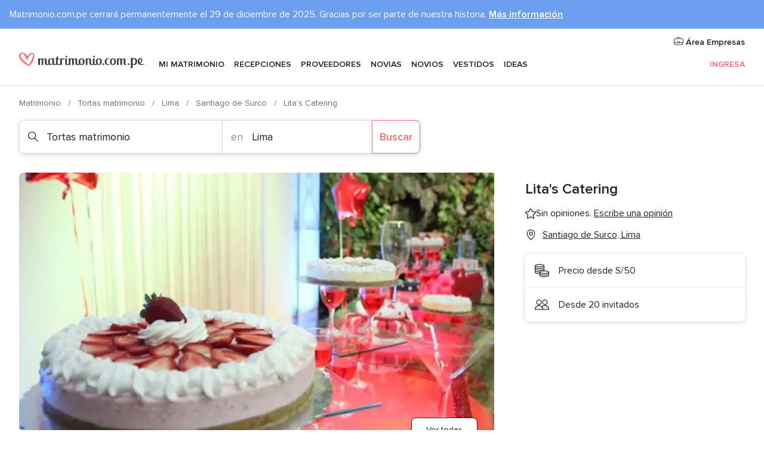

--- FILE ---
content_type: text/html; charset=UTF-8
request_url: https://www.matrimonio.com.pe/tortas-matrimonio/litas-catering--e110611
body_size: 33316
content:
<!DOCTYPE html>
<html lang="es-PE" prefix="og: http://ogp.me/ns#">
<head>
<meta http-equiv="Content-Type" content="text/html; charset=utf-8">
<title>Lita's Catering - Consulta disponibilidad y precios</title>
<meta name="description" content="Lita&apos;s Catering (Tortas matrimonio Santiago de Surco). Lita&apos;s Catering se dedica a elaborar deliciosas tortas para matrimonios y otros eventos. La empresa conoce todas las técnicas y maneras para crearjusto la torta que ustedes quieren, aquella con la forma adecuada y el sabor en su punto. La compañía está atendida por...">
<meta name="keywords" content="Lita&apos;s Catering, Tortas matrimonio Lita&apos;s Catering, Proveedores Lita&apos;s Catering, Matrimonios Lita&apos;s Catering, Matrimonio Lita&apos;s Catering, Tortas matrimonio Santiago de Surco, Tortas matrimonio Lima, Matrimonios Santiago de Surco, Proveedores Santiago de Surco, Proveedores Lima, Matrimonios Lima">
<meta name="robots" content="all">
<meta name="distribution" content="global">
<meta name="rating" content="general">
<meta name="pbdate" content="12:05:11 23/12/2025">
<link rel="canonical" href="https://www.matrimonio.com.pe/tortas-matrimonio/litas-catering--e110611">
<link rel="alternate" href="android-app://pe.com.matrimonio.launcher/matrimoniocompe/m.matrimonio.com.pe/tortas-matrimonio/litas-catering--e110611">
<meta name="viewport" content="width=device-width, initial-scale=1.0">
<meta name="apple-custom-itunes-app" content="app-id=668632511">
<meta name="apple-itunes-app" content="app-id=668632511, app-argument=https://app.appsflyer.com/id668632511?pid=WP-iOS-PE&c=WP-PE-LANDINGS&s=pe">
<meta name="google-play-app" content="app-id=pe.com.matrimonio.launcher">
<link rel="shortcut icon" href="https://www.matrimonio.com.pe/mobile/assets/img/favicon/favicon.png">
<meta property="fb:pages" content="168729096658010" />
<meta property="fb:app_id" content="300645820063656" />
<meta property="og:type" content="website" />
<meta property="og:title" content="Lita&apos;s Catering" />
<meta property="og:description" content="Lita&apos;s Catering se dedica a elaborar deliciosas tortas para matrimonios y otros eventos. La empresa conoce todas las técnicas y maneras para crearjusto la torta que ustedes quieren, aquella con la forma adecuada y el sabor en su punto. La compañía" />
<meta property="og:image" content="https://cdn0.matrimonio.com.pe/vendor/0611/3_2/1280/jpg/tortas-de-frutas_11_110611.jpeg">
<meta property="og:image:secure_url" content="https://cdn0.matrimonio.com.pe/vendor/0611/3_2/1280/jpg/tortas-de-frutas_11_110611.jpeg">
<meta property="og:image:alt" content="Lita&apos;s Catering">
<meta property="og:url" content="https://www.matrimonio.com.pe/tortas-matrimonio/litas-catering--e110611" />
<meta name="twitter:card" content="summary_large_image" />
<link rel="stylesheet" href="https://www.matrimonio.com.pe/builds/desktop/css/symfnw-PE68-1-20251222-002_www_m_/WebBundleResponsiveMarketplaceStorefrontBodas.css">
<script>
var internalTrackingService = internalTrackingService || {
triggerSubmit : function() {},
triggerAbandon : function() {},
loaded : false
};
</script>
<script type="text/javascript">
function getCookie (name) {var b = document.cookie.match('(^|;)\\s*' + name + '\\s*=\\s*([^;]+)'); return b ? unescape(b.pop()) : null}
function overrideOneTrustGeo () {
const otgeoCookie = getCookie('otgeo') || '';
const regexp = /^([A-Za-z]+)(?:,([A-Za-z]+))?$/g;
const matches = [...otgeoCookie.matchAll(regexp)][0];
if (matches) {
const countryCode = matches[1];
const stateCode = matches[2];
const geolocationResponse = {
countryCode
};
if (stateCode) {
geolocationResponse.stateCode = stateCode;
}
return {
geolocationResponse
};
}
}
var OneTrust = overrideOneTrustGeo() || undefined;
</script>
<span class="ot-sdk-show-settings" style="display: none"></span>
<script src="https://cdn.cookielaw.org/scripttemplates/otSDKStub.js" data-language="es-PE" data-domain-script="891381fc-cb3e-4275-9913-2e03a06a9dcb" data-ignore-ga='true' defer></script>
<script>var isCountryCookiesActiveByDefault=true,CONSENT_ANALYTICS_GROUP="C0002",CONSENT_PERSONALIZATION_GROUP="C0003",CONSENT_TARGETED_ADVERTISING_GROUP="C0004",CONSENT_SOCIAL_MEDIA_GROUP="C0005",cookieConsentContent='',hideCookieConsentLayer= '', OptanonAlertBoxClosed='';hideCookieConsentLayer=getCookie('hideCookieConsentLayer');OptanonAlertBoxClosed=getCookie('OptanonAlertBoxClosed');if(hideCookieConsentLayer==="1"||Boolean(OptanonAlertBoxClosed)){cookieConsentContent=queryStringToJSON(getCookie('OptanonConsent')||'');}function getCookie(e){var o=document.cookie.match("(^|;)\\s*"+e+"\\s*=\\s*([^;]+)");return o?unescape(o.pop()):null}function queryStringToJSON(e){var o=e.split("&"),t={};return o.forEach(function(e){e=e.split("="),t[e[0]]=decodeURIComponent(e[1]||"")}),JSON.parse(JSON.stringify(t))}function isCookieGroupAllowed(e){var o=cookieConsentContent.groups;if("string"!=typeof o){if(!isCountryCookiesActiveByDefault && e===CONSENT_ANALYTICS_GROUP && getCookie('hideCookieConsentLayer')==="1"){return true}return isCountryCookiesActiveByDefault;}for(var t=o.split(","),n=0;n<t.length;n++)if(t[n].indexOf(e,0)>=0)return"1"===t[n].split(":")[1];return!1}function userHasAcceptedTheCookies(){var e=document.getElementsByTagName("body")[0],o=document.createEvent("HTMLEvents");cookieConsentContent=queryStringToJSON(getCookie("OptanonConsent")||""),!0===isCookieGroupAllowed(CONSENT_ANALYTICS_GROUP)&&(o.initEvent("analyticsCookiesHasBeenAccepted",!0,!1),e.dispatchEvent(o)),!0===isCookieGroupAllowed(CONSENT_PERSONALIZATION_GROUP)&&(o.initEvent("personalizationCookiesHasBeenAccepted",!0,!1),e.dispatchEvent(o)),!0===isCookieGroupAllowed(CONSENT_TARGETED_ADVERTISING_GROUP)&&(o.initEvent("targetedAdvertisingCookiesHasBeenAccepted",!0,!1),e.dispatchEvent(o)),!0===isCookieGroupAllowed(CONSENT_SOCIAL_MEDIA_GROUP)&&(o.initEvent("socialMediaAdvertisingCookiesHasBeenAccepted",!0,!1),e.dispatchEvent(o))}</script>
<script>
document.getElementsByTagName('body')[0].addEventListener('oneTrustLoaded', function () {
if (OneTrust.GetDomainData()?.ConsentModel?.Name === 'notice only') {
const cookiePolicyLinkSelector = document.querySelectorAll('.ot-sdk-show-settings')
cookiePolicyLinkSelector.forEach((selector) => {
selector.style.display = 'none'
})
}
})
</script>
<script>
function CMP() {
var body = document.getElementsByTagName('body')[0];
var event = document.createEvent('HTMLEvents');
var callbackIAB = (tcData, success) => {
if (success && (tcData.eventStatus === 'tcloaded' || tcData.eventStatus === 'useractioncomplete')) {
window.__tcfapi('removeEventListener', 2, () => {
}, callbackIAB);
if ((typeof window.Optanon !== "undefined" &&
!window.Optanon.GetDomainData().IsIABEnabled) ||
(tcData.gdprApplies &&
typeof window.Optanon !== "undefined" &&
window.Optanon.GetDomainData().IsIABEnabled &&
getCookie('OptanonAlertBoxClosed'))) {
userHasAcceptedTheCookies();
}
if (isCookieGroupAllowed(CONSENT_ANALYTICS_GROUP) !== true) {
event.initEvent('analyticsCookiesHasBeenDenied', true, false);
body.dispatchEvent(event);
}
if (isCookieGroupAllowed(CONSENT_TARGETED_ADVERTISING_GROUP) !== true) {
event.initEvent('targetedAdvertisingCookiesHasBeenDenied', true, false);
body.dispatchEvent(event);
}
if (tcData.gdprApplies && typeof window.Optanon !== "undefined" && window.Optanon.GetDomainData().IsIABEnabled) {
event.initEvent('IABTcDataReady', true, false);
body.dispatchEvent(event);
} else {
event.initEvent('nonIABCountryDataReady', true, false);
body.dispatchEvent(event);
}
}
}
var cnt = 0;
var consentSetInterval = setInterval(function () {
cnt += 1;
if (cnt === 600) {
userHasAcceptedTheCookies();
clearInterval(consentSetInterval);
}
if (typeof window.Optanon !== "undefined" && !window.Optanon.GetDomainData().IsIABEnabled) {
clearInterval(consentSetInterval);
userHasAcceptedTheCookies();
event.initEvent('oneTrustLoaded', true, false);
body.dispatchEvent(event);
event.initEvent('nonIABCountryDataReady', true, false);
body.dispatchEvent(event);
}
if (typeof window.__tcfapi !== "undefined") {
event.initEvent('oneTrustLoaded', true, false);
body.dispatchEvent(event);
clearInterval(consentSetInterval);
window.__tcfapi('addEventListener', 2, callbackIAB);
}
});
}
function OptanonWrapper() {
CMP();
}
</script>
</head><body>
<script>
var gtagScript = function() { var s = document.createElement("script"), el = document.getElementsByTagName("script")[0]; s.defer = true;
s.src = "https://www.googletagmanager.com/gtag/js?id=G-5CDTSDQZ7E";
el.parentNode.insertBefore(s, el);}
window.dataLayer = window.dataLayer || [];
const analyticsGroupOpt = isCookieGroupAllowed(CONSENT_ANALYTICS_GROUP) === true;
const targetedAdsOpt = isCookieGroupAllowed(CONSENT_TARGETED_ADVERTISING_GROUP) === true;
const personalizationOpt = isCookieGroupAllowed(CONSENT_PERSONALIZATION_GROUP) === true;
window['gtag_enable_tcf_support'] = true;
document.getElementsByTagName('body')[0].addEventListener('oneTrustLoaded', function () {
gtagScript();
});
function gtag(){dataLayer.push(arguments);}
gtag('js', new Date());
gtag('consent', 'default', {
'analytics_storage': analyticsGroupOpt ? 'granted' : 'denied',
'ad_storage': targetedAdsOpt ? 'granted' : 'denied',
'ad_user_data': targetedAdsOpt ? 'granted' : 'denied',
'ad_user_personalization': targetedAdsOpt ? 'granted' : 'denied',
'functionality_storage': targetedAdsOpt ? 'granted' : 'denied',
'personalization_storage': personalizationOpt ? 'granted' : 'denied',
'security_storage': 'granted'
});
gtag('set', 'ads_data_redaction', !analyticsGroupOpt);
gtag('set', 'allow_ad_personalization_signals', analyticsGroupOpt);
gtag('set', 'allow_google_signals', analyticsGroupOpt);
gtag('set', 'allow_interest_groups', analyticsGroupOpt);
gtag('config', 'G-5CDTSDQZ7E', { groups: 'analytics', 'send_page_view': false });
gtag('config', 'AW-996480248', { groups: 'adwords' });
</script>

<div id="app-apps-download-banner" class="branch-banner-placeholder branchBannerPlaceholder"></div>

<a class="layoutSkipMain" href="#layoutMain">Ir al contenido principal</a>
<style>
.topAlert {
color: #222222;
}
.topAlert__wrapper {
max-width: 1360px;
padding: 12px 16px;
box-sizing: border-box;
text-align: left;
margin: 0 auto;
}
.topAlert--info {
background-color: #6C9DEE;
color: #FFFFFF;
.topAlert__wrapper {
position: relative;
}
}
}
</style>
<div class="topAlert topAlert--info">
<div class="topAlert__wrapper">Matrimonio.com.pe cerrará permanentemente el 29 de diciembre de 2025. Gracias por ser parte de nuestra historia. <a href='https://www.matrimonio.com.pe/articulos/matrimonio-com-pe-se-despide-todo-lo-que-tienes-que-saber--c8186' style='text-decoration: underline;font-weight: 600;color:#FFFFFF' target='_blank' rel='noopener noreferrer'>Más información</a></div>
</div>
<header class="layoutHeader">
<span class="layoutHeader__hamburger app-header-menu-toggle">
<i class="svgIcon app-svg-async svgIcon__list-menu "   data-name="_common/list-menu" data-svg="https://cdn1.matrimonio.com.pe/assets/svg/optimized/_common/list-menu.svg" data-svg-lazyload="1"></i></span>
<a class="layoutHeader__logoAnchor app-analytics-event-click"
href="https://www.matrimonio.com.pe/">
<img src="https://www.matrimonio.com.pe/assets/img/logos/gen_logoHeader.svg"   alt="Matrimonio"  width="212" height="26"   >
</a>
<nav class="layoutHeader__nav app-header-nav">
<ul class="layoutNavMenu app-header-list">
<li class="layoutNavMenu__header">
<i class="svgIcon app-svg-async svgIcon__close layoutNavMenu__itemClose app-header-menu-toggle"   data-name="_common/close" data-svg="https://cdn1.matrimonio.com.pe/assets/svg/optimized/_common/close.svg" data-svg-lazyload="1"></i>        </li>
<li class="layoutNavMenu__item app-header-menu-item-openSection layoutNavMenu__item--my_wedding ">
<a href="https://www.matrimonio.com.pe/organizador-matrimonio"
class="layoutNavMenu__anchor app-header-menu-itemAnchor app-analytics-track-event-click "
data-tracking-section="header" data-tracking-category="Navigation" data-tracking-category-authed="1"
data-tracking-dt="tools"                >
Mi matrimonio                </a>
<i class="svgIcon app-svg-async svgIcon__angleRightBlood layoutNavMenu__anchorArrow"   data-name="_common/angleRightBlood" data-svg="https://cdn1.matrimonio.com.pe/assets/svg/optimized/_common/angleRightBlood.svg" data-svg-lazyload="1"></i>
<div class="layoutNavMenuTab app-header-menu-itemDropdown">
<div class="layoutNavMenuTab__layout">
<div class="layoutNavMenuTab__header">
<i class="svgIcon app-svg-async svgIcon__angleLeftBlood layoutNavMenuTab__icon app-header-menu-item-closeSection"   data-name="_common/angleLeftBlood" data-svg="https://cdn1.matrimonio.com.pe/assets/svg/optimized/_common/angleLeftBlood.svg" data-svg-lazyload="1"></i>    <a class="layoutNavMenuTab__title" href="https://www.matrimonio.com.pe/organizador-matrimonio">
Mi matrimonio    </a>
<i class="svgIcon app-svg-async svgIcon__close layoutNavMenuTab__iconClose app-header-menu-toggle"   data-name="_common/close" data-svg="https://cdn1.matrimonio.com.pe/assets/svg/optimized/_common/close.svg" data-svg-lazyload="1"></i></div>
<div class="layoutNavMenuTabMyWedding">
<div class="layoutNavMenuTabMyWeddingList">
<a class="layoutNavMenuTabMyWedding__title" href="https://www.matrimonio.com.pe/organizador-matrimonio">
Mi organizador de matrimonio        </a>
<ul class="layoutNavMenuTabMyWeddingList__content ">
<li class="layoutNavMenuTabMyWeddingList__item layoutNavMenuTabMyWeddingList__item--viewAll">
<a href="https://www.matrimonio.com.pe/organizador-matrimonio">Ver todo</a>
</li>
<li class="layoutNavMenuTabMyWeddingList__item "
>
<a href="https://www.matrimonio.com.pe/agenda-tareas-matrimonio">
<i class="svgIcon app-svg-async svgIcon__checklist layoutNavMenuTabMyWeddingList__itemIcon"   data-name="tools/categories/checklist" data-svg="https://cdn1.matrimonio.com.pe/assets/svg/optimized/tools/categories/checklist.svg" data-svg-lazyload="1"></i>                        Agenda                    </a>
</li>
<li class="layoutNavMenuTabMyWeddingList__item "
>
<a href="https://www.matrimonio.com.pe/invitados-matrimonio">
<i class="svgIcon app-svg-async svgIcon__guests layoutNavMenuTabMyWeddingList__itemIcon"   data-name="tools/categories/guests" data-svg="https://cdn1.matrimonio.com.pe/assets/svg/optimized/tools/categories/guests.svg" data-svg-lazyload="1"></i>                        Invitados                    </a>
</li>
<li class="layoutNavMenuTabMyWeddingList__item "
>
<a href="https://www.matrimonio.com.pe/organizador-mesas-matrimonio">
<i class="svgIcon app-svg-async svgIcon__tables layoutNavMenuTabMyWeddingList__itemIcon"   data-name="tools/categories/tables" data-svg="https://cdn1.matrimonio.com.pe/assets/svg/optimized/tools/categories/tables.svg" data-svg-lazyload="1"></i>                        Mesas                    </a>
</li>
<li class="layoutNavMenuTabMyWeddingList__item "
>
<a href="https://www.matrimonio.com.pe/presupuesto-matrimonio">
<i class="svgIcon app-svg-async svgIcon__budget layoutNavMenuTabMyWeddingList__itemIcon"   data-name="tools/categories/budget" data-svg="https://cdn1.matrimonio.com.pe/assets/svg/optimized/tools/categories/budget.svg" data-svg-lazyload="1"></i>                        Presupuestador                    </a>
</li>
<li class="layoutNavMenuTabMyWeddingList__item "
>
<a href="https://www.matrimonio.com.pe/mis-proveedores-matrimonio">
<i class="svgIcon app-svg-async svgIcon__vendors layoutNavMenuTabMyWeddingList__itemIcon"   data-name="tools/categories/vendors" data-svg="https://cdn1.matrimonio.com.pe/assets/svg/optimized/tools/categories/vendors.svg" data-svg-lazyload="1"></i>                        Proveedores                    </a>
</li>
<li class="layoutNavMenuTabMyWeddingList__item "
>
<a href="https://www.matrimonio.com.pe/mis-vestidos-novia">
<i class="svgIcon app-svg-async svgIcon__dresses layoutNavMenuTabMyWeddingList__itemIcon"   data-name="tools/categories/dresses" data-svg="https://cdn1.matrimonio.com.pe/assets/svg/optimized/tools/categories/dresses.svg" data-svg-lazyload="1"></i>                        Vestidos                    </a>
</li>
<li class="layoutNavMenuTabMyWeddingList__item "
>
<a href="https://www.matrimonio.com.pe/website/index.php?actionReferrer=8">
<i class="svgIcon app-svg-async svgIcon__website layoutNavMenuTabMyWeddingList__itemIcon"   data-name="tools/categories/website" data-svg="https://cdn1.matrimonio.com.pe/assets/svg/optimized/tools/categories/website.svg" data-svg-lazyload="1"></i>                        Web matrimonio                    </a>
</li>
</ul>
</div>
<div class="layoutNavMenuTabMyWeddingBanners">
<div class="layoutNavMenuBannerBox app-header-menu-banner app-link "
data-href="https://www.matrimonio.com.pe/app-matrimonios"
>
<div class="layoutNavMenuBannerBox__content">
<p class="layoutNavMenuBannerBox__title">Descarga la app</p>
<span class="layoutNavMenuBannerBox__subtitle">Organiza tu matrimonio dónde y cuándo quieras</span>
</div>
<img data-src="https://www.matrimonio.com.pe/assets/img/logos/square-icon.svg"  class="lazyload layoutNavMenuBannerBox__icon" alt="Ícono de app"  width="60" height="60"  >
</div>
<div class="layoutNavMenuBannerBox app-header-menu-banner app-link "
data-href="https://www.matrimonio.com.pe/album-matrimonio-wedshoots"
>
<div class="layoutNavMenuBannerBox__content">
<a class="layoutNavMenuBannerBox__title" href="https://www.matrimonio.com.pe/album-matrimonio-wedshoots">Wedshoots</a>
<span class="layoutNavMenuBannerBox__subtitle">Todas las fotos de tus invitados recopiladas en un álbum</span>
</div>
<img data-src="https://www.matrimonio.com.pe/assets/img/wedshoots/ico_wedshoots.svg"  class="lazyload layoutNavMenuBannerBox__icon" alt="Ícono de Wedshoots"  width="60" height="60"  >
</div>
</div>
</div>    </div>
</div>
</li>
<li class="layoutNavMenu__item app-header-menu-item-openSection layoutNavMenu__item--venues ">
<a href="https://www.matrimonio.com.pe/recepciones"
class="layoutNavMenu__anchor app-header-menu-itemAnchor app-analytics-track-event-click "
data-tracking-section="header" data-tracking-category="Navigation" data-tracking-category-authed="1"
data-tracking-dt="venues"                >
Recepciones                </a>
<i class="svgIcon app-svg-async svgIcon__angleRightBlood layoutNavMenu__anchorArrow"   data-name="_common/angleRightBlood" data-svg="https://cdn1.matrimonio.com.pe/assets/svg/optimized/_common/angleRightBlood.svg" data-svg-lazyload="1"></i>
<div class="layoutNavMenuTab app-header-menu-itemDropdown">
<div class="layoutNavMenuTab__layout">
<div class="layoutNavMenuTab__header">
<i class="svgIcon app-svg-async svgIcon__angleLeftBlood layoutNavMenuTab__icon app-header-menu-item-closeSection"   data-name="_common/angleLeftBlood" data-svg="https://cdn1.matrimonio.com.pe/assets/svg/optimized/_common/angleLeftBlood.svg" data-svg-lazyload="1"></i>    <a class="layoutNavMenuTab__title" href="https://www.matrimonio.com.pe/recepciones">
Recepciones    </a>
<i class="svgIcon app-svg-async svgIcon__close layoutNavMenuTab__iconClose app-header-menu-toggle"   data-name="_common/close" data-svg="https://cdn1.matrimonio.com.pe/assets/svg/optimized/_common/close.svg" data-svg-lazyload="1"></i></div>
<div class="layoutNavMenuTabVenues">
<div class="layoutNavMenuTabVenues__categories">
<div class="layoutNavMenuTabVenuesList">
<a class="layoutNavMenuTabVenues__title"
href="https://www.matrimonio.com.pe/recepciones">
Recepciones            </a>
<ul class="layoutNavMenuTabVenuesList__content">
<li class="layoutNavMenuTabVenuesList__item layoutNavMenuTabVenuesList__item--viewAll">
<a href="https://www.matrimonio.com.pe/recepciones">Ver todo</a>
</li>
<li class="layoutNavMenuTabVenuesList__item">
<a href="https://www.matrimonio.com.pe/casas-eventos">
Casas eventos                        </a>
</li>
<li class="layoutNavMenuTabVenuesList__item">
<a href="https://www.matrimonio.com.pe/hoteles-matrimonios">
Hoteles matrimonios                        </a>
</li>
<li class="layoutNavMenuTabVenuesList__item">
<a href="https://www.matrimonio.com.pe/restaurantes-matrimonios">
Restaurantes matrimonios                        </a>
</li>
<li class="layoutNavMenuTabVenuesList__item">
<a href="https://www.matrimonio.com.pe/salones-eventos">
Salones eventos                        </a>
</li>
<li class="layoutNavMenuTabVenuesList__item">
<a href="https://www.matrimonio.com.pe/locales-eventos">
Locales eventos                        </a>
</li>
<li class="layoutNavMenuTabVenuesList__item">
<a href="https://www.matrimonio.com.pe/haciendas">
Haciendas                        </a>
</li>
<li class="layoutNavMenuTabVenuesList__item">
<a href="https://www.matrimonio.com.pe/bodas-en-la-playa">
Bodas en la playa                        </a>
</li>
<li class="layoutNavMenuTabVenuesList__item">
<a href="https://www.matrimonio.com.pe/espacios-singulares">
Espacios Singulares                        </a>
</li>
<li class="layoutNavMenuTabVenuesList__item layoutNavMenuTabVenuesList__item--highlight">
<a href="https://www.matrimonio.com.pe/promociones/recepciones">
Promociones                        </a>
</li>
</ul>
</div>
</div>
<div class="layoutNavMenuTabVenuesBanners">
<div class="layoutNavMenuBannerBox app-header-menu-banner app-link app-analytics-track-event-click"
data-href="https://www.matrimonio.com.pe/destination-wedding"
data-tracking-section=header_venues                      data-tracking-category=Navigation                      data-tracking-dt=destination_weddings         >
<div class="layoutNavMenuBannerBox__content">
<p class="layoutNavMenuBannerBox__title">Destination Weddings</p>
<span class="layoutNavMenuBannerBox__subtitle">Cásate en el país que siempre has soñado.</span>
</div>
<img class="svgIcon svgIcon__plane_destination layoutNavMenuBannerBox__icon lazyload" data-src="https://cdn1.matrimonio.com.pe/assets/svg/original/illustration/plane_destination.svg"  alt="illustration plane destination" width="56" height="56" >    </div>
</div>
</div>
</div>
</div>
</li>
<li class="layoutNavMenu__item app-header-menu-item-openSection layoutNavMenu__item--vendors ">
<a href="https://www.matrimonio.com.pe/proveedores"
class="layoutNavMenu__anchor app-header-menu-itemAnchor app-analytics-track-event-click "
data-tracking-section="header" data-tracking-category="Navigation" data-tracking-category-authed="1"
data-tracking-dt="vendors"                >
Proveedores                </a>
<i class="svgIcon app-svg-async svgIcon__angleRightBlood layoutNavMenu__anchorArrow"   data-name="_common/angleRightBlood" data-svg="https://cdn1.matrimonio.com.pe/assets/svg/optimized/_common/angleRightBlood.svg" data-svg-lazyload="1"></i>
<div class="layoutNavMenuTab app-header-menu-itemDropdown">
<div class="layoutNavMenuTab__layout">
<div class="layoutNavMenuTab__header">
<i class="svgIcon app-svg-async svgIcon__angleLeftBlood layoutNavMenuTab__icon app-header-menu-item-closeSection"   data-name="_common/angleLeftBlood" data-svg="https://cdn1.matrimonio.com.pe/assets/svg/optimized/_common/angleLeftBlood.svg" data-svg-lazyload="1"></i>    <a class="layoutNavMenuTab__title" href="https://www.matrimonio.com.pe/proveedores">
Proveedores    </a>
<i class="svgIcon app-svg-async svgIcon__close layoutNavMenuTab__iconClose app-header-menu-toggle"   data-name="_common/close" data-svg="https://cdn1.matrimonio.com.pe/assets/svg/optimized/_common/close.svg" data-svg-lazyload="1"></i></div>
<div class="layoutNavMenuTabVendors">
<div class="layoutNavMenuTabVendors__content">
<div class="layoutNavMenuTabVendorsList">
<a class="layoutNavMenuTabVendors__title" href="https://www.matrimonio.com.pe/proveedores">
Empieza a contratar tus proveedores            </a>
<ul class="layoutNavMenuTabVendorsList__content">
<li class="layoutNavMenuTabVendorsList__item layoutNavMenuTabVendorsList__item--viewAll">
<a href="https://www.matrimonio.com.pe/proveedores">Ver todo</a>
</li>
<li class="layoutNavMenuTabVendorsList__item">
<i class="svgIcon app-svg-async svgIcon__categPhoto layoutNavMenuTabVendorsList__itemIcon"   data-name="vendors/categories/categPhoto" data-svg="https://cdn1.matrimonio.com.pe/assets/svg/optimized/vendors/categories/categPhoto.svg" data-svg-lazyload="1"></i>                        <a href="https://www.matrimonio.com.pe/fotografos-bodas">
Fotógrafos bodas                        </a>
</li>
<li class="layoutNavMenuTabVendorsList__item">
<i class="svgIcon app-svg-async svgIcon__categVideo layoutNavMenuTabVendorsList__itemIcon"   data-name="vendors/categories/categVideo" data-svg="https://cdn1.matrimonio.com.pe/assets/svg/optimized/vendors/categories/categVideo.svg" data-svg-lazyload="1"></i>                        <a href="https://www.matrimonio.com.pe/video-matrimonio">
Video matrimonio                        </a>
</li>
<li class="layoutNavMenuTabVendorsList__item">
<i class="svgIcon app-svg-async svgIcon__categMusic layoutNavMenuTabVendorsList__itemIcon"   data-name="vendors/categories/categMusic" data-svg="https://cdn1.matrimonio.com.pe/assets/svg/optimized/vendors/categories/categMusic.svg" data-svg-lazyload="1"></i>                        <a href="https://www.matrimonio.com.pe/musica-matrimonio">
Música matrimonio                        </a>
</li>
<li class="layoutNavMenuTabVendorsList__item">
<i class="svgIcon app-svg-async svgIcon__categCatering layoutNavMenuTabVendorsList__itemIcon"   data-name="vendors/categories/categCatering" data-svg="https://cdn1.matrimonio.com.pe/assets/svg/optimized/vendors/categories/categCatering.svg" data-svg-lazyload="1"></i>                        <a href="https://www.matrimonio.com.pe/catering-matrimonio">
Catering matrimonio                        </a>
</li>
<li class="layoutNavMenuTabVendorsList__item">
<i class="svgIcon app-svg-async svgIcon__categRental layoutNavMenuTabVendorsList__itemIcon"   data-name="vendors/categories/categRental" data-svg="https://cdn1.matrimonio.com.pe/assets/svg/optimized/vendors/categories/categRental.svg" data-svg-lazyload="1"></i>                        <a href="https://www.matrimonio.com.pe/autos-matrimonio">
Autos matrimonio                        </a>
</li>
<li class="layoutNavMenuTabVendorsList__item">
<i class="svgIcon app-svg-async svgIcon__categInvite layoutNavMenuTabVendorsList__itemIcon"   data-name="vendors/categories/categInvite" data-svg="https://cdn1.matrimonio.com.pe/assets/svg/optimized/vendors/categories/categInvite.svg" data-svg-lazyload="1"></i>                        <a href="https://www.matrimonio.com.pe/partes-matrimonio">
Partes matrimonio                        </a>
</li>
<li class="layoutNavMenuTabVendorsList__item">
<i class="svgIcon app-svg-async svgIcon__categGift layoutNavMenuTabVendorsList__itemIcon"   data-name="vendors/categories/categGift" data-svg="https://cdn1.matrimonio.com.pe/assets/svg/optimized/vendors/categories/categGift.svg" data-svg-lazyload="1"></i>                        <a href="https://www.matrimonio.com.pe/recuerdos-matrimonio">
Recuerdos matrimonio                        </a>
</li>
<li class="layoutNavMenuTabVendorsList__item">
<i class="svgIcon app-svg-async svgIcon__categFlower layoutNavMenuTabVendorsList__itemIcon"   data-name="vendors/categories/categFlower" data-svg="https://cdn1.matrimonio.com.pe/assets/svg/optimized/vendors/categories/categFlower.svg" data-svg-lazyload="1"></i>                        <a href="https://www.matrimonio.com.pe/florerias-matrimonio">
Florerías matrimonio                        </a>
</li>
<li class="layoutNavMenuTabVendorsList__item">
<i class="svgIcon app-svg-async svgIcon__categPlanner layoutNavMenuTabVendorsList__itemIcon"   data-name="vendors/categories/categPlanner" data-svg="https://cdn1.matrimonio.com.pe/assets/svg/optimized/vendors/categories/categPlanner.svg" data-svg-lazyload="1"></i>                        <a href="https://www.matrimonio.com.pe/wedding-planner">
Wedding Planner                        </a>
</li>
</ul>
</div>
<div class="layoutNavMenuTabVendorsListOthers">
<p class="layoutNavMenuTabVendorsListOthers__subtitle">Otras categorías</p>
<ul class="layoutNavMenuTabVendorsListOthers__container">
<li class="layoutNavMenuTabVendorsListOthers__item">
<a href="https://www.matrimonio.com.pe/mobiliario-matrimonio">
Mobiliario matrimonio                        </a>
</li>
<li class="layoutNavMenuTabVendorsListOthers__item">
<a href="https://www.matrimonio.com.pe/alquiler-toldos">
Alquiler toldos                        </a>
</li>
<li class="layoutNavMenuTabVendorsListOthers__item">
<a href="https://www.matrimonio.com.pe/animaciones-matrimonio">
Animaciones matrimonio                        </a>
</li>
<li class="layoutNavMenuTabVendorsListOthers__item">
<a href="https://www.matrimonio.com.pe/luna-de-miel">
Luna de miel                        </a>
</li>
<li class="layoutNavMenuTabVendorsListOthers__item">
<a href="https://www.matrimonio.com.pe/decoracion-eventos">
Decoración eventos                        </a>
</li>
<li class="layoutNavMenuTabVendorsListOthers__item">
<a href="https://www.matrimonio.com.pe/tortas-matrimonio">
Tortas matrimonio                        </a>
</li>
<li class="layoutNavMenuTabVendorsListOthers__item">
<a href="https://www.matrimonio.com.pe/open-bar">
Open bar                        </a>
</li>
<li class="layoutNavMenuTabVendorsListOthers__item">
<a href="https://www.matrimonio.com.pe/food-truck-y-mesas-de-dulces">
Food truck y mesas de dulces                        </a>
</li>
<li class="layoutNavMenuTabVendorsListOthers__item">
<a href="https://www.matrimonio.com.pe/cabina-de-fotos">
Cabina de fotos                        </a>
</li>
<li class="layoutNavMenuTabVendorsListOthers__deals">
<a href="https://www.matrimonio.com.pe/promociones/proveedores">
Promociones                        </a>
</li>
</ul>
</div>
</div>
<div class="layoutNavMenuTabVendorsBanners">
<div class="layoutNavMenuBannerBox app-header-menu-banner app-link app-analytics-track-event-click"
data-href="https://www.matrimonio.com.pe/destination-wedding"
data-tracking-section=header_vendors                      data-tracking-category=Navigation                      data-tracking-dt=destination_weddings         >
<div class="layoutNavMenuBannerBox__content">
<p class="layoutNavMenuBannerBox__title">Destination Weddings</p>
<span class="layoutNavMenuBannerBox__subtitle">Cásate en el país que siempre has soñado.</span>
</div>
<img class="svgIcon svgIcon__plane_destination layoutNavMenuBannerBox__icon lazyload" data-src="https://cdn1.matrimonio.com.pe/assets/svg/original/illustration/plane_destination.svg"  alt="illustration plane destination" width="56" height="56" >    </div>
</div>
<div class="layoutNavMenuTabVendorsOtherTabs">
<div class="layoutNavMenuTabVendorsBride">
<p class="layoutNavMenuTabVendorsOtherTabs__subtitle">Novias</p>
<ul class="layoutNavMenuTabVendorsOtherTabsList">
<li class="layoutNavMenuTabVendorsOtherTabsList__item">
<a href="https://www.matrimonio.com.pe/casa-de-novias">
Casa de novias                                </a>
</li>
<li class="layoutNavMenuTabVendorsOtherTabsList__item">
<a href="https://www.matrimonio.com.pe/accesorios-novia">
Accesorios novia                                </a>
</li>
<li class="layoutNavMenuTabVendorsOtherTabsList__item">
<a href="https://www.matrimonio.com.pe/joyerias">
Joyerías                                </a>
</li>
<li class="layoutNavMenuTabVendorsOtherTabsList__item">
<a href="https://www.matrimonio.com.pe/belleza-novias">
Belleza novias                                </a>
</li>
<li class="layoutNavMenuTabVendorsOtherTabsList__item">
<a href="https://www.matrimonio.com.pe/vestidos-fiesta">
Vestidos fiesta                                </a>
</li>
<li class="layoutNavMenuTabVendorsOtherTabsList__item layoutNavMenuTabVendorsOtherTabsList__item--deals">
<a href="https://www.matrimonio.com.pe/promociones/novias">
Promociones                            </a>
</li>
</ul>
</div>
<div class="layoutNavMenuTabVendorsGrooms">
<p class="layoutNavMenuTabVendorsOtherTabs__subtitle">Novios</p>
<ul class="layoutNavMenuTabVendorsOtherTabsList">
<li class="layoutNavMenuTabVendorsOtherTabsList__item">
<a href="https://www.matrimonio.com.pe/ternos">
Ternos                                </a>
</li>
<li class="layoutNavMenuTabVendorsOtherTabsList__item layoutNavMenuTabVendorsOtherTabsList__item--deals">
<a href="https://www.matrimonio.com.pe/promociones/novios">
Promociones                            </a>
</li>
</ul>
</div>
</div>
</div>    </div>
</div>
</li>
<li class="layoutNavMenu__item app-header-menu-item-openSection layoutNavMenu__item--brides ">
<a href="https://www.matrimonio.com.pe/novias"
class="layoutNavMenu__anchor app-header-menu-itemAnchor app-analytics-track-event-click "
data-tracking-section="header" data-tracking-category="Navigation" data-tracking-category-authed="1"
>
Novias                </a>
<i class="svgIcon app-svg-async svgIcon__angleRightBlood layoutNavMenu__anchorArrow"   data-name="_common/angleRightBlood" data-svg="https://cdn1.matrimonio.com.pe/assets/svg/optimized/_common/angleRightBlood.svg" data-svg-lazyload="1"></i>
<div class="layoutNavMenuTab app-header-menu-itemDropdown">
<div class="layoutNavMenuTab__layout">
<div class="layoutNavMenuTab__header">
<i class="svgIcon app-svg-async svgIcon__angleLeftBlood layoutNavMenuTab__icon app-header-menu-item-closeSection"   data-name="_common/angleLeftBlood" data-svg="https://cdn1.matrimonio.com.pe/assets/svg/optimized/_common/angleLeftBlood.svg" data-svg-lazyload="1"></i>    <a class="layoutNavMenuTab__title" href="https://www.matrimonio.com.pe/novias">
Novias    </a>
<i class="svgIcon app-svg-async svgIcon__close layoutNavMenuTab__iconClose app-header-menu-toggle"   data-name="_common/close" data-svg="https://cdn1.matrimonio.com.pe/assets/svg/optimized/_common/close.svg" data-svg-lazyload="1"></i></div>
<div class="layoutNavMenuTabBridesGrooms">
<div class="layoutNavMenuTabBridesGroomsList">
<a class="layoutNavMenuTabBridesGrooms__title" href="https://www.matrimonio.com.pe/novias">
Novias        </a>
<ul class="layoutNavMenuTabBridesGroomsList__content">
<li class="layoutNavMenuTabBridesGroomsList__item layoutNavMenuTabBridesGroomsList__item--viewAll">
<a href="https://www.matrimonio.com.pe/novias">Ver todo</a>
</li>
<li class="layoutNavMenuTabBridesGroomsList__item">
<a href="https://www.matrimonio.com.pe/casa-de-novias">
Casa de novias                    </a>
</li>
<li class="layoutNavMenuTabBridesGroomsList__item">
<a href="https://www.matrimonio.com.pe/accesorios-novia">
Accesorios novia                    </a>
</li>
<li class="layoutNavMenuTabBridesGroomsList__item">
<a href="https://www.matrimonio.com.pe/joyerias">
Joyerías                    </a>
</li>
<li class="layoutNavMenuTabBridesGroomsList__item">
<a href="https://www.matrimonio.com.pe/belleza-novias">
Belleza novias                    </a>
</li>
<li class="layoutNavMenuTabBridesGroomsList__item">
<a href="https://www.matrimonio.com.pe/vestidos-fiesta">
Vestidos fiesta                    </a>
</li>
<li class="layoutNavMenuTabBridesGroomsList__item layoutNavMenuTabBridesGroomsList__item--highlight">
<a href="https://www.matrimonio.com.pe/promociones/novias">
Promociones                </a>
</li>
</ul>
</div>
<div class="layoutNavMenuTabBridesGroomsBanner">
<div class="layoutNavMenuBannerBox app-header-menu-banner app-link "
data-href="https://www.matrimonio.com.pe/vestidos-de-novia"
>
<div class="layoutNavMenuBannerBox__content">
<p class="layoutNavMenuBannerBox__title">Catálogo de vestidos</p>
<span class="layoutNavMenuBannerBox__subtitle">Elige el tuyo y encuentra tu tienda más cercana.</span>
</div>
<img class="svgIcon svgIcon__dress layoutNavMenuBannerBox__icon lazyload" data-src="https://cdn1.matrimonio.com.pe/assets/svg/original/illustration/dress.svg"  alt="illustration dress" width="56" height="56" >    </div>
</div>
</div>    </div>
</div>
</li>
<li class="layoutNavMenu__item app-header-menu-item-openSection layoutNavMenu__item--grooms ">
<a href="https://www.matrimonio.com.pe/novios"
class="layoutNavMenu__anchor app-header-menu-itemAnchor app-analytics-track-event-click "
data-tracking-section="header" data-tracking-category="Navigation" data-tracking-category-authed="1"
>
Novios                </a>
<i class="svgIcon app-svg-async svgIcon__angleRightBlood layoutNavMenu__anchorArrow"   data-name="_common/angleRightBlood" data-svg="https://cdn1.matrimonio.com.pe/assets/svg/optimized/_common/angleRightBlood.svg" data-svg-lazyload="1"></i>
<div class="layoutNavMenuTab app-header-menu-itemDropdown">
<div class="layoutNavMenuTab__layout">
<div class="layoutNavMenuTab__header">
<i class="svgIcon app-svg-async svgIcon__angleLeftBlood layoutNavMenuTab__icon app-header-menu-item-closeSection"   data-name="_common/angleLeftBlood" data-svg="https://cdn1.matrimonio.com.pe/assets/svg/optimized/_common/angleLeftBlood.svg" data-svg-lazyload="1"></i>    <a class="layoutNavMenuTab__title" href="https://www.matrimonio.com.pe/novios">
Novios    </a>
<i class="svgIcon app-svg-async svgIcon__close layoutNavMenuTab__iconClose app-header-menu-toggle"   data-name="_common/close" data-svg="https://cdn1.matrimonio.com.pe/assets/svg/optimized/_common/close.svg" data-svg-lazyload="1"></i></div>
<div class="layoutNavMenuTabBridesGrooms">
<div class="layoutNavMenuTabBridesGroomsList">
<a class="layoutNavMenuTabBridesGrooms__title" href="https://www.matrimonio.com.pe/novios">
Novios        </a>
<ul class="layoutNavMenuTabBridesGroomsList__content">
<li class="layoutNavMenuTabBridesGroomsList__item layoutNavMenuTabBridesGroomsList__item--viewAll">
<a href="https://www.matrimonio.com.pe/novios">Ver todo</a>
</li>
<li class="layoutNavMenuTabBridesGroomsList__item">
<a href="https://www.matrimonio.com.pe/ternos">
Ternos                    </a>
</li>
<li class="layoutNavMenuTabBridesGroomsList__item layoutNavMenuTabBridesGroomsList__item--highlight">
<a href="https://www.matrimonio.com.pe/promociones/novios">
Promociones                </a>
</li>
</ul>
</div>
<div class="layoutNavMenuTabBridesGroomsBanner">
<div class="layoutNavMenuBannerBox app-header-menu-banner app-link "
data-href="https://www.matrimonio.com.pe/ternos-de-novio"
>
<div class="layoutNavMenuBannerBox__content">
<p class="layoutNavMenuBannerBox__title">Catálogo de ternos de novio</p>
<span class="layoutNavMenuBannerBox__subtitle">Elige el tuyo y encuentra tu tienda más cercana.</span>
</div>
<img class="svgIcon svgIcon__bowtie_blue layoutNavMenuBannerBox__icon lazyload" data-src="https://cdn1.matrimonio.com.pe/assets/svg/original/illustration/bowtie_blue.svg"  alt="illustration bowtie blue" width="56" height="56" >    </div>
</div>
</div>    </div>
</div>
</li>
<li class="layoutNavMenu__item app-header-menu-item-openSection layoutNavMenu__item--dresses ">
<a href="https://www.matrimonio.com.pe/vestidos-de-novia"
class="layoutNavMenu__anchor app-header-menu-itemAnchor app-analytics-track-event-click "
data-tracking-section="header" data-tracking-category="Navigation" data-tracking-category-authed="1"
data-tracking-dt="dresses"                >
Vestidos                </a>
<i class="svgIcon app-svg-async svgIcon__angleRightBlood layoutNavMenu__anchorArrow"   data-name="_common/angleRightBlood" data-svg="https://cdn1.matrimonio.com.pe/assets/svg/optimized/_common/angleRightBlood.svg" data-svg-lazyload="1"></i>
<div class="layoutNavMenuTab app-header-menu-itemDropdown">
<div class="layoutNavMenuTab__layout">
<div class="layoutNavMenuTab__header">
<i class="svgIcon app-svg-async svgIcon__angleLeftBlood layoutNavMenuTab__icon app-header-menu-item-closeSection"   data-name="_common/angleLeftBlood" data-svg="https://cdn1.matrimonio.com.pe/assets/svg/optimized/_common/angleLeftBlood.svg" data-svg-lazyload="1"></i>    <a class="layoutNavMenuTab__title" href="https://www.matrimonio.com.pe/vestidos-de-novia">
Vestidos    </a>
<i class="svgIcon app-svg-async svgIcon__close layoutNavMenuTab__iconClose app-header-menu-toggle"   data-name="_common/close" data-svg="https://cdn1.matrimonio.com.pe/assets/svg/optimized/_common/close.svg" data-svg-lazyload="1"></i></div>
<div class="layoutNavMenuTabDresses">
<div class="layoutNavMenuTabDressesList">
<a class="layoutNavMenuTabDresses__title" href="https://www.matrimonio.com.pe/vestidos-de-novia">
Lo último en moda nupcial        </a>
<ul class="layoutNavMenuTabDressesList__content">
<li class="layoutNavMenuTabDressesList__item layoutNavMenuTabDressesList__item--viewAll">
<a href="https://www.matrimonio.com.pe/vestidos-de-novia">Ver todo</a>
</li>
<li class="layoutNavMenuTabDressesList__item">
<a href="https://www.matrimonio.com.pe/vestidos-de-novia" class="layoutNavMenuTabDressesList__Link">
<i class="svgIcon app-svg-async svgIcon__bride-dress layoutNavMenuTabDressesList__itemIcon"   data-name="dresses/categories/bride-dress" data-svg="https://cdn1.matrimonio.com.pe/assets/svg/optimized/dresses/categories/bride-dress.svg" data-svg-lazyload="1"></i>                        Novia                    </a>
</li>
</ul>
</div>
<div class="layoutNavMenuTabDressesFeatured">
<p class="layoutNavMenuTabDresses__subtitle">Diseñadores destacados</p>
<div class="layoutNavMenuTabDressesFeatured__content">
<a href="https://www.matrimonio.com.pe/vestidos-de-novia/rosa-clara--d3">
<figure class="layoutNavMenuTabDressesFeaturedItem">
<img data-src="https://cdn0.matrimonio.com.pe/cat/vestidos-de-novia/rosa-clara/bella--mfvr553518.jpg"  class="lazyload layoutNavMenuTabDressesFeaturedItem__image" alt="Rosa Clará"  width="290" height="406"  >
<figcaption class="layoutNavMenuTabDressesFeaturedItem__name">Rosa Clará</figcaption>
</figure>
</a>
</div>
</div>
</div>
</div>
</div>
</li>
<li class="layoutNavMenu__item app-header-menu-item-openSection layoutNavMenu__item--articles ">
<a href="https://www.matrimonio.com.pe/articulos"
class="layoutNavMenu__anchor app-header-menu-itemAnchor app-analytics-track-event-click "
data-tracking-section="header" data-tracking-category="Navigation" data-tracking-category-authed="1"
data-tracking-dt="ideas"                >
Ideas                </a>
<i class="svgIcon app-svg-async svgIcon__angleRightBlood layoutNavMenu__anchorArrow"   data-name="_common/angleRightBlood" data-svg="https://cdn1.matrimonio.com.pe/assets/svg/optimized/_common/angleRightBlood.svg" data-svg-lazyload="1"></i>
<div class="layoutNavMenuTab app-header-menu-itemDropdown">
<div class="layoutNavMenuTab__layout">
<div class="layoutNavMenuTab__header">
<i class="svgIcon app-svg-async svgIcon__angleLeftBlood layoutNavMenuTab__icon app-header-menu-item-closeSection"   data-name="_common/angleLeftBlood" data-svg="https://cdn1.matrimonio.com.pe/assets/svg/optimized/_common/angleLeftBlood.svg" data-svg-lazyload="1"></i>    <a class="layoutNavMenuTab__title" href="https://www.matrimonio.com.pe/articulos">
Ideas matrimonio    </a>
<i class="svgIcon app-svg-async svgIcon__close layoutNavMenuTab__iconClose app-header-menu-toggle"   data-name="_common/close" data-svg="https://cdn1.matrimonio.com.pe/assets/svg/optimized/_common/close.svg" data-svg-lazyload="1"></i></div>
<div class="layoutNavMenuTabArticles">
<div class="layoutNavMenuTabArticlesList">
<a class="layoutNavMenuTabArticles__title" href="https://www.matrimonio.com.pe/articulos">
Toda la inspiración y consejos para tu matrimonio        </a>
<ul class="layoutNavMenuTabArticlesList__content">
<li class="layoutNavMenuTabArticlesList__item layoutNavMenuTabArticlesList__item--viewAll">
<a href="https://www.matrimonio.com.pe/articulos">Ver todo</a>
</li>
<li class="layoutNavMenuTabArticlesList__item">
<a href="https://www.matrimonio.com.pe/articulos/preparativos-del-matrimonio--t1">
Preparativos del matrimonio                    </a>
</li>
<li class="layoutNavMenuTabArticlesList__item">
<a href="https://www.matrimonio.com.pe/articulos/ceremonia-del-matrimonio--t2">
Ceremonia del matrimonio                    </a>
</li>
<li class="layoutNavMenuTabArticlesList__item">
<a href="https://www.matrimonio.com.pe/articulos/recepcion-del-matrimonio--t3">
Recepción del matrimonio                    </a>
</li>
<li class="layoutNavMenuTabArticlesList__item">
<a href="https://www.matrimonio.com.pe/articulos/proveedores-para-tu-matrimonio--t4">
Proveedores para tu matrimonio                    </a>
</li>
<li class="layoutNavMenuTabArticlesList__item">
<a href="https://www.matrimonio.com.pe/articulos/moda-en-matrimonios--t5">
Moda en matrimonios                    </a>
</li>
<li class="layoutNavMenuTabArticlesList__item">
<a href="https://www.matrimonio.com.pe/articulos/belleza-y-salud--t6">
Belleza y salud                    </a>
</li>
<li class="layoutNavMenuTabArticlesList__item">
<a href="https://www.matrimonio.com.pe/articulos/luna-de-miel--t7">
Luna de miel                    </a>
</li>
<li class="layoutNavMenuTabArticlesList__item">
<a href="https://www.matrimonio.com.pe/articulos/despues-del-matrimonio--t8">
Después del matrimonio                    </a>
</li>
<li class="layoutNavMenuTabArticlesList__item">
<a href="https://www.matrimonio.com.pe/articulos/hazlo-tu-mism@--t35">
Hazlo tú mism@                    </a>
</li>
<li class="layoutNavMenuTabArticlesList__item">
<a href="https://www.matrimonio.com.pe/articulos/historias-de-matrimonio--t36">
Historias de matrimonio                    </a>
</li>
</ul>
</div>
<div class="layoutNavMenuTabArticlesBanners">
<div class="layoutNavMenuTabArticlesBannersItem app-header-menu-banner app-link"
data-href="https://www.matrimonio.com.pe/historias-matrimonio">
<figure class="layoutNavMenuTabArticlesBannersItem__figure">
<img data-src="https://www.matrimonio.com.pe/assets/img/components/header/tabs/realweddings_banner.jpg" data-srcset="https://www.matrimonio.com.pe/assets/img/components/header/tabs/realweddings_banner@2x.jpg 2x" class="lazyload layoutNavMenuTabArticlesBannersItem__image" alt="Matrimonios reales"  width="304" height="90"  >
<figcaption class="layoutNavMenuTabArticlesBannersItem__content">
<a href="https://www.matrimonio.com.pe/historias-matrimonio"
title="Matrimonios reales"
class="layoutNavMenuTabArticlesBannersItem__title">Matrimonios reales</a>
<p class="layoutNavMenuTabArticlesBannersItem__description">
Cada boda es única y tras ella se esconde una preciosa historia.            </p>
</figcaption>
</figure>
</div>
</div>
</div>    </div>
</div>
</li>
<li class="layoutNavMenu__item app-header-menu-item-openSection layoutNavMenu__item--community ">
<a href="https://comunidad.matrimonio.com.pe/"
class="layoutNavMenu__anchor app-header-menu-itemAnchor app-analytics-track-event-click "
data-tracking-section="header" data-tracking-category="Navigation" data-tracking-category-authed="1"
data-tracking-dt="community"                >
Comunidad                </a>
<i class="svgIcon app-svg-async svgIcon__angleRightBlood layoutNavMenu__anchorArrow"   data-name="_common/angleRightBlood" data-svg="https://cdn1.matrimonio.com.pe/assets/svg/optimized/_common/angleRightBlood.svg" data-svg-lazyload="1"></i>
<div class="layoutNavMenuTab app-header-menu-itemDropdown">
<div class="layoutNavMenuTab__layout">
<div class="layoutNavMenuTab__header">
<i class="svgIcon app-svg-async svgIcon__angleLeftBlood layoutNavMenuTab__icon app-header-menu-item-closeSection"   data-name="_common/angleLeftBlood" data-svg="https://cdn1.matrimonio.com.pe/assets/svg/optimized/_common/angleLeftBlood.svg" data-svg-lazyload="1"></i>    <a class="layoutNavMenuTab__title" href="https://comunidad.matrimonio.com.pe/">
Comunidad    </a>
<i class="svgIcon app-svg-async svgIcon__close layoutNavMenuTab__iconClose app-header-menu-toggle"   data-name="_common/close" data-svg="https://cdn1.matrimonio.com.pe/assets/svg/optimized/_common/close.svg" data-svg-lazyload="1"></i></div>
<div class="layoutNavMenuTabCommunity">
<div class="layoutNavMenuTabCommunityList">
<a class="layoutNavMenuTabCommunity__title" href="https://comunidad.matrimonio.com.pe/">
Grupos por temática        </a>
<ul class="layoutNavMenuTabCommunityList__content">
<li class="layoutNavMenuTabCommunityList__item layoutNavMenuTabCommunityList__item--viewAll">
<a href="https://comunidad.matrimonio.com.pe/">Ver todo</a>
</li>
<li class="layoutNavMenuTabCommunityList__item">
<a href="https://comunidad.matrimonio.com.pe/comunidad/foro-organizacion-matrimonio">
Foro organizar un matrimonio                    </a>
</li>
<li class="layoutNavMenuTabCommunityList__item">
<a href="https://comunidad.matrimonio.com.pe/comunidad/foro-moda-nupcial">
Foro moda nupcial                    </a>
</li>
<li class="layoutNavMenuTabCommunityList__item">
<a href="https://comunidad.matrimonio.com.pe/comunidad/foro-matrimonio-com-pe">
Foro matrimonio.com.pe                    </a>
</li>
<li class="layoutNavMenuTabCommunityList__item">
<a href="https://comunidad.matrimonio.com.pe/comunidad/foro-fiesta-de-matrimonio">
Foro fiesta de matrimonio                    </a>
</li>
<li class="layoutNavMenuTabCommunityList__item">
<a href="https://comunidad.matrimonio.com.pe/comunidad/foro-antes-del-matrimonio">
Foro antes del matrimonio                    </a>
</li>
<li class="layoutNavMenuTabCommunityList__item">
<a href="https://comunidad.matrimonio.com.pe/comunidad/foro-belleza">
Foro belleza                    </a>
</li>
<li class="layoutNavMenuTabCommunityList__item">
<a href="https://comunidad.matrimonio.com.pe/comunidad/foro-ceremonia">
Foro ceremonia nupcial                    </a>
</li>
<li class="layoutNavMenuTabCommunityList__item">
<a href="https://comunidad.matrimonio.com.pe/comunidad/foro-manualidades-para-matrimonio">
Foro manualidades                    </a>
</li>
<li class="layoutNavMenuTabCommunityList__item">
<a href="https://comunidad.matrimonio.com.pe/comunidad/foro-recien-casados">
Foro recién casad@s                    </a>
</li>
<li class="layoutNavMenuTabCommunityList__item">
<a href="https://comunidad.matrimonio.com.pe/comunidad/foro-viviendo-juntos">
Foro Vida en pareja                    </a>
</li>
<li class="layoutNavMenuTabCommunityList__item">
<a href="https://comunidad.matrimonio.com.pe/comunidad/foro-luna-de-miel">
Foro luna de miel                    </a>
</li>
<li class="layoutNavMenuTabCommunityList__item">
<a href="https://comunidad.matrimonio.com.pe/comunidad/foro-futuras-mamas">
Foro futuras mamás                    </a>
</li>
<li class="layoutNavMenuTabCommunityList__item">
<a href="https://comunidad.matrimonio.com.pe/comunidad/foro-matrimonios-famosos">
Foro matrimonios famosos                    </a>
</li>
<li class="layoutNavMenuTabCommunityList__item">
<a href="https://comunidad.matrimonio.com.pe/comunidad/foro-soporte">
Foro soporte                    </a>
</li>
<li class="layoutNavMenuTabCommunityList__item">
<a href="https://comunidad.matrimonio.com.pe/comunidad/foro-test">
Foro juegos y test                    </a>
</li>
<li class="layoutNavMenuTabCommunityList__item">
<a href="https://comunidad.matrimonio.com.pe/comunidad-departamento">
Grupos por Departamento                    </a>
</li>
</ul>
</div>
<div class="layoutNavMenuTabCommunityLast">
<p class="layoutNavMenuTabCommunityLast__subtitle app-header-menu-community app-link"
role="link"
tabindex="0" data-href="https://comunidad.matrimonio.com.pe/">Entérate de lo último</p>
<ul class="layoutNavMenuTabCommunityLast__list">
<li>
<a href="https://comunidad.matrimonio.com.pe/">
Posts                    </a>
</li>
<li>
<a href="https://comunidad.matrimonio.com.pe/fotos">
Fotos                    </a>
</li>
<li>
<a href="https://comunidad.matrimonio.com.pe/videos">
Videos                    </a>
</li>
<li>
<a href="https://comunidad.matrimonio.com.pe/usuarios">
Usuarios                    </a>
</li>
</ul>
</div>
</div>    </div>
</div>
</li>
<li class="layoutNavMenu__itemFooter">
<a class="layoutNavMenu__anchorFooter" rel="nofollow" href="https://wedshootsapp.onelink.me/2833772549?pid=WP-iOS-PE&amp;s=pe&amp;c=WP-PE-MOBILE&amp;af_dp=wedshoots%3A%2F%2F&amp;durl=wedshoots%3A%2F%2F">WedShoots</a>
</li>
<li class="layoutNavMenu__itemFooter">
<a class="layoutNavMenu__anchorFooter" rel="nofollow" href="https://matrimoniocompe.onelink.me/ke2V?pid=WP-iOS-PE&amp;s=pe&amp;c=WP-PE-MOBILE&amp;af_dp=matrimoniocompe%3A%2F%2F">Descarga la app</a>
</li>
<li class="layoutNavMenu__itemFooter layoutNavMenu__itemFooter--bordered">
<a class="layoutNavMenu__anchorFooter" href="https://www.matrimonio.com.pe/emp-Acceso.php" rel="nofollow">
Acceso empresas            </a>
</li>
</ul>
</nav>
<div class="layoutHeader__overlay app-header-menu-toggle app-header-menu-overlay"></div>
<div class="layoutHeader__authArea app-header-auth-area">
<a href="https://www.matrimonio.com.pe/users-login.php" class="layoutHeader__authNoLoggedAreaMobile" title="Acceso usuarios">
<i class="svgIcon app-svg-async svgIcon__user "   data-name="_common/user" data-svg="https://cdn1.matrimonio.com.pe/assets/svg/optimized/_common/user.svg" data-svg-lazyload="1"></i>    </a>
<div class="layoutHeader__authNoLoggedArea app-header-auth-area">
<a class="layoutHeader__vendorAuth"
rel="nofollow"
href="https://www.matrimonio.com.pe/emp-Acceso.php">
<i class="svgIcon app-svg-async svgIcon__briefcase layoutHeader__vendorAuthIcon"   data-name="vendors/briefcase" data-svg="https://cdn1.matrimonio.com.pe/assets/svg/optimized/vendors/briefcase.svg" data-svg-lazyload="1"></i>    Área Empresas</a>
<ul class="layoutNavMenuAuth">
<li class="layoutNavMenuAuth__item">
<a href="https://www.matrimonio.com.pe/users-login.php"
class="layoutNavMenuAuth__anchor">Ingresa</a>
</li>
</ul>    </div>
</div>
</header>
<main id="layoutMain" class="layoutMain">
<div class="app-storefront-native-share hidden"
data-text="¡Hola! Vi este proveedor de matrimonios que te puede gustar: https://www.matrimonio.com.pe/tortas-matrimonio/litas-catering--e110611?utm_source=share"
data-dialog-title="Compartir Lita&apos;s Catering"
data-subject="Mira lo que encontré en Matrimonio.com.pe"
></div>
<nav class="storefrontBreadcrumb app-storefront-breadcrumb">
<nav class="breadcrumb app-breadcrumb  ">
<ul class="breadcrumb__list">
<li>
<a  href="https://www.matrimonio.com.pe/">
Matrimonio                    </a>
</li>
<li>
<a  href="https://www.matrimonio.com.pe/tortas-matrimonio">
Tortas matrimonio                    </a>
</li>
<li>
<a  href="https://www.matrimonio.com.pe/tortas-matrimonio/lima">
Lima                    </a>
</li>
<li>
<a  href="https://www.matrimonio.com.pe/tortas-matrimonio/lima/santiago-de-surco">
Santiago de Surco                    </a>
</li>
<li>
Lita's Catering                            </li>
</ul>
</nav>
    </nav>
<div class="storefrontFullSearcher app-searcher-tracking">
<form class="storefrontFullSearcher__form app-searcher app-searcher-form-tracking suggestCategory
app-searcher-simplification"
method="get"
role="search"
action="https://www.matrimonio.com.pe/busc.php">
<input type="hidden" name="id_grupo" value="">
<input type="hidden" name="id_sector" value="48">
<input type="hidden" name="id_region" value="">
<input type="hidden" name="id_provincia" value="10039">
<input type="hidden" name="id_poblacion" value="">
<input type="hidden" name="id_geozona" value="">
<input type="hidden" name="geoloc" value="0">
<input type="hidden" name="latitude">
<input type="hidden" name="longitude">
<input type="hidden" name="keyword" value="">
<input type="hidden" name="faqs[]" value="">
<input type="hidden" name="capacityRange[]" value="">
<div class="storefrontFullSearcher__category app-filter-searcher-field show-searcher-reset">
<i class="svgIcon app-svg-async svgIcon__search storefrontFullSearcher__categoryIcon"   data-name="_common/search" data-svg="https://cdn1.matrimonio.com.pe/assets/svg/optimized/_common/search.svg" data-svg-lazyload="1"></i>        <input class="storefrontFullSearcher__input app-filter-searcher-input app-searcher-category-input-tracking app-searcher-category-input"
type="text"
value="Tortas matrimonio"
name="txtStrSearch"
data-last-value="Tortas matrimonio"
data-placeholder-default="Buscar por nombre o por categoría"
data-placeholder-focused="Buscar por nombre o por categoría"
aria-label="Buscar por nombre o por categoría"
placeholder="Buscar por nombre o por categoría"
autocomplete="off">
<span class="storefrontFullSearcher__categoryReset app-searcher-reset-category">
<i class="svgIcon app-svg-async svgIcon__close storefrontFullSearcher__categoryResetIcon"   data-name="_common/close" data-svg="https://cdn1.matrimonio.com.pe/assets/svg/optimized/_common/close.svg" data-svg-lazyload="1"></i>        </span>
<div class="storefrontFullSearcher__placeholder app-filter-searcher-list"></div>
</div>
<div class="storefrontFullSearcher__location">
<span class="storefrontFullSearcher__locationFixedText">en</span>
<input class="storefrontFullSearcher__input app-searcher-location-input app-searcher-location-input-tracking"
type="text"
data-last-value="Lima"
data-placeholder-default="Dónde"
placeholder="Dónde"
data-placeholder-focused="Dónde"
aria-label="Dónde"
value="Lima"
name="txtLocSearch"
autocomplete="off">
<span class="storefrontFullSearcher__locationReset app-searcher-reset-location">
<i class="svgIcon app-svg-async svgIcon__close searcher__locationResetIcon"   data-name="_common/close" data-svg="https://cdn1.matrimonio.com.pe/assets/svg/optimized/_common/close.svg" data-svg-lazyload="1"></i>        </span>
<div class="storefrontFullSearcher__placeholder app-searcher-location-placeholder"></div>
</div>
<button type="submit" class="storefrontFullSearcher__submit app-searcher-submit-button app-searcher-submit-tracking">
Buscar    </button>
</form>
</div>
<article class="storefront app-main-storefront app-article-storefront app-storefront-heading   app-storefront"
data-vendor-id=110611    data-lite-vendor="1"
>
<div class="app-features-container hidden"
data-is-storefront="1"
data-multi-category-vendor-recommended=""
data-is-data-collector-enabled="0"
data-is-vendor-view-enabled="1"
data-is-lead-form-validation-enabled="0"
></div>
<aside class="storefrontHeadingWrap">
<header class="storefrontHeading storefrontHeading--sticky app-storefront-sticky-heading">
<div class="storefrontHeading__titleWrap" data-testid="storefrontHeadingTitle">
<h1 class="storefrontHeading__title">Lita's Catering</h1>
</div>
<div class="storefrontHeading__content">
<div class="storefrontHeadingReviews__noReviews">
<i class="svgIcon app-svg-async svgIcon__starOutline storefrontHeadingReviews__noReviewsIcon"   data-name="_common/starOutline" data-svg="https://cdn1.matrimonio.com.pe/assets/svg/optimized/_common/starOutline.svg" data-svg-lazyload="1"></i>            <div>
<span>Sin opiniones.</span>
<span class="storefrontHeadingReviews__noReviewsLink app-storefront app-storefront-no-reviews app-link"
data-href="https://www.matrimonio.com.pe/tools/Recomendacion?idEmpresa=110611&formEntryPoint=29">
Escribe una opinión                </span>
</div>
</div>
<div class="storefrontHeadingLocation storefrontHeading__item" data-testid="storefrontHeadingLocation">
<i class="svgIcon app-svg-async svgIcon__location storefrontHeadingLocation__icon"   data-name="_common/location" data-svg="https://cdn1.matrimonio.com.pe/assets/svg/optimized/_common/location.svg" data-svg-lazyload="1"></i>                    <div class="storefrontHeadingLocation__label app-heading-global-tracking"  data-section="map">
<a class="app-heading-quick-link" href="#map">
Santiago de Surco, Lima                                                    </a>
</div>
</div>
</div>
<div class="storefrontHeadingFaqs">
<div class="storefrontHeadingFaqsCard" data-testid="storefrontHeadingFaqsCardMenu">
<i class="svgIcon app-svg-async svgIcon__pricing storefrontHeadingFaqsCard__icon"   data-name="vendors/pricing" data-svg="https://cdn1.matrimonio.com.pe/assets/svg/optimized/vendors/pricing.svg" data-svg-lazyload="1"></i>                <span class="storefrontHeadingFaqsCard__label">  Precio desde S/50</span>
</div>
<div class="storefrontHeadingFaqsCard" data-testid="storefrontHeadingFaqsCardGuests">
<i class="svgIcon app-svg-async svgIcon__guests-simple storefrontHeadingFaqsCard__icon"   data-name="_common/guests-simple" data-svg="https://cdn1.matrimonio.com.pe/assets/svg/optimized/_common/guests-simple.svg" data-svg-lazyload="1"></i>        <span class="storefrontHeadingFaqsCard__label">Desde 20 invitados</span>
</div>
</div>
<div class="storefrontHeadingLeads storefrontHeadingLeads--full" data-testid="storefrontHeadingLeads">
</div>
</header>
</aside>
<div class="storefrontUrgencyBadgetsBanner">
    </div>
<div class="storefrontVendorMessage">
</div>
<nav class="sectionNavigation storefrontNavigationStatic app-section-navigation-static">
<div class="storefrontNavigationStatic__slider">
<div class="scrollSnap app-scroll-snap-wrapper app-storefront-navigation-static-slider scrollSnap--fullBleed scrollSnap--floatArrows"
role="region" aria-label=" Carrusel">
<button type="button" aria-label="Anterior" class="scrollSnap__arrow scrollSnap__arrow--prev app-scroll-snap-prev hidden disabled"><i class="svgIcon app-svg-async svgIcon__arrowLeftThick "   data-name="arrows/arrowLeftThick" data-svg="https://cdn1.matrimonio.com.pe/assets/svg/optimized/arrows/arrowLeftThick.svg" data-svg-lazyload="1"></i></button>
<div class="scrollSnap__container app-scroll-snap-container app-storefront-navigation-static-slider-container" dir="ltr">
<div class="scrollSnap__item app-scroll-snap-item app-storefront-navigation-static-slider-item"
data-id="0"
data-visualized-slide="false"
><div class="storefrontNavigationStatic__item scrollSnap__item sectionNavigation__itemRelevantInfo">
<a class="storefrontNavigationStatic__anchor app-section-navigation-tracking app-section-navigation-anchor" data-section="description" href="#description">
Información            </a>
</div>
</div>
<div class="scrollSnap__item app-scroll-snap-item app-storefront-navigation-static-slider-item"
data-id="1"
data-visualized-slide="false"
><div class="storefrontNavigationStatic__item scrollSnap__item sectionNavigation__itemRelevantInfo">
<a class="storefrontNavigationStatic__anchor app-section-navigation-tracking app-section-navigation-anchor" data-section="reviews" href="#reviews">
Opiniones            </a>
</div>
</div>
<div class="scrollSnap__item app-scroll-snap-item app-storefront-navigation-static-slider-item"
data-id="2"
data-visualized-slide="false"
><div class="storefrontNavigationStatic__item scrollSnap__item sectionNavigation__itemRelevantInfo">
<a class="storefrontNavigationStatic__anchor app-section-navigation-tracking app-section-navigation-anchor" data-section="map" href="#map">
Mapa            </a>
</div>
</div>
</div>
<button type="button" aria-label="Siguiente" class="scrollSnap__arrow scrollSnap__arrow--next app-scroll-snap-next hidden "><i class="svgIcon app-svg-async svgIcon__arrowRightThick "   data-name="arrows/arrowRightThick" data-svg="https://cdn1.matrimonio.com.pe/assets/svg/optimized/arrows/arrowRightThick.svg" data-svg-lazyload="1"></i></button>
</div>
</div>
</nav>
<section class="storefrontMultiGallery app-gallery-slider app-multi-gallery app-gallery-fullScreen-global-tracking"
data-navigation-bar-count="0"
data-slide-visualiced-count="1"
data-item-slider="1"
data-source-page="free vendor"
>
<div class="storefrontMultiGallery__content" role="region" aria-label="Lita's Catering Carrusel">
<div class="storefrontMultiGallery__actions">

<button type="button" class="storefrontBackLink app-storefront-breadcrumb-backLink storefrontBackLink--organicMode"
   data-href="https://www.matrimonio.com.pe/tortas-matrimonio/lima"
   title="Tu búsqueda" >
    <i class="svgIcon app-svg-async svgIcon__arrowShortLeft storefrontBackLink__icon"   data-name="_common/arrowShortLeft" data-svg="https://cdn1.matrimonio.com.pe/assets/svg/optimized/_common/arrowShortLeft.svg" data-svg-lazyload="1"></i></button>

<button type="button" class="hiredButton app-hired-save-vendor storefrontMultiGallery__vendorBooked hidden"
data-category-id="158"
data-vendor-id="110611"
data-tracking-section=""
data-insert-source="31"
data-status="6"
data-section="hiredButton"
data-is-vendor-saved=""
>
<div class="hiredButton__content hiredButton__disable">
<i class="svgIcon app-svg-async svgIcon__handshake "   data-name="vendors/handshake" data-svg="https://cdn1.matrimonio.com.pe/assets/svg/optimized/vendors/handshake.svg" data-svg-lazyload="1"></i>        ¿Contratado?    </div>
<div class="app-hired-link hiredButton__content hiredButton__enable"
data-href="https://www.matrimonio.com.pe/tools/VendorsCateg?id_categ=158&amp;status=6"
data-event="EMP_CB_SHOWVENDORS">
<i class="svgIcon app-svg-async svgIcon__checkOutline "   data-name="_common/checkOutline" data-svg="https://cdn1.matrimonio.com.pe/assets/svg/optimized/_common/checkOutline.svg" data-svg-lazyload="1"></i>        Contratado    </div>
</button>
<button type="button" class="storefrontMultiGallery__favorite  favoriteButton app-favorite-save-vendor hidden"
data-vendor-id="110611"
data-id-sector="158"
data-aria-label-saved="Proveedor añadido a Favoritos"
data-tracking-section=""
aria-label="Agregar proveedor a Favoritos"
aria-pressed="false"
data-testid=""
data-insert-source="2"        >
<i class="svgIcon app-svg-async svgIcon__heartOutline favoriteButton__heartDisable"   data-name="_common/heartOutline" data-svg="https://cdn1.matrimonio.com.pe/assets/svg/optimized/_common/heartOutline.svg" data-svg-lazyload="1"></i>    <i class="svgIcon app-svg-async svgIcon__heart favoriteButton__heartActive"   data-name="_common/heart" data-svg="https://cdn1.matrimonio.com.pe/assets/svg/optimized/_common/heart.svg" data-svg-lazyload="1"></i></button>
</div>
<section class="storefrontMultiGallery__scroll app-gallery-slider-container app-scroll-snap-container storefrontMultiGallery__scroll--fullWidth">
<span hidden id="vendorId" data-vendor-id="110611"></span>
<figure class="storefrontMultiGallery__item app-scroll-snap-item app-gallery-image-fullscreen-open app-gallery-global-tracking app-open-gallery-tracking storefrontMultiGallery__item--0" data-type="image" data-media="photo" data-type-id="0">
<picture      data-image-name="imageFileName_tortas-de-frutas_11_110611.jpeg">
<source
type="image/webp"
srcset="https://cdn0.matrimonio.com.pe/vendor/0611/3_2/320/jpg/tortas-de-frutas_11_110611.webp 320w,
https://cdn0.matrimonio.com.pe/vendor/0611/3_2/640/jpg/tortas-de-frutas_11_110611.webp 640w,
https://cdn0.matrimonio.com.pe/vendor/0611/3_2/960/jpg/tortas-de-frutas_11_110611.webp 960w,
https://cdn0.matrimonio.com.pe/vendor/0611/3_2/1280/jpg/tortas-de-frutas_11_110611.webp 1280w,
https://cdn0.matrimonio.com.pe/vendor/0611/3_2/1920/jpg/tortas-de-frutas_11_110611.webp 1920w" sizes="(min-width: 1024px) 600px, (min-width: 480px) 400px, 100vw">
<img
fetchpriority="high"        srcset="https://cdn0.matrimonio.com.pe/vendor/0611/3_2/320/jpg/tortas-de-frutas_11_110611.jpeg 320w,
https://cdn0.matrimonio.com.pe/vendor/0611/3_2/640/jpg/tortas-de-frutas_11_110611.jpeg 640w,
https://cdn0.matrimonio.com.pe/vendor/0611/3_2/960/jpg/tortas-de-frutas_11_110611.jpeg 960w,
https://cdn0.matrimonio.com.pe/vendor/0611/3_2/1280/jpg/tortas-de-frutas_11_110611.jpeg 1280w,
https://cdn0.matrimonio.com.pe/vendor/0611/3_2/1920/jpg/tortas-de-frutas_11_110611.jpeg 1920w"
src="https://cdn0.matrimonio.com.pe/vendor/0611/3_2/960/jpg/tortas-de-frutas_11_110611.jpeg"
sizes="(min-width: 1024px) 600px, (min-width: 480px) 400px, 100vw"
alt="Lita's Catering"
width="640"        height="427"                >
</picture>
<figcaption>Lita's Catering</figcaption>
</figure>
<figure class="storefrontMultiGallery__item app-scroll-snap-item app-gallery-image-fullscreen-open app-gallery-global-tracking app-open-gallery-tracking storefrontMultiGallery__item--1" data-type="image" data-media="photo" data-type-id="1">
<picture      data-image-name="imageFileName_presnetacion_11_110611.jpeg">
<source
type="image/webp"
srcset="https://cdn0.matrimonio.com.pe/vendor/0611/3_2/320/jpg/presnetacion_11_110611.webp 320w,
https://cdn0.matrimonio.com.pe/vendor/0611/3_2/640/jpg/presnetacion_11_110611.webp 640w,
https://cdn0.matrimonio.com.pe/vendor/0611/3_2/960/jpg/presnetacion_11_110611.webp 960w,
https://cdn0.matrimonio.com.pe/vendor/0611/3_2/1280/jpg/presnetacion_11_110611.webp 1280w,
https://cdn0.matrimonio.com.pe/vendor/0611/3_2/1920/jpg/presnetacion_11_110611.webp 1920w" sizes="(min-width: 1024px) 600px, (min-width: 480px) 400px, 100vw">
<img
srcset="https://cdn0.matrimonio.com.pe/vendor/0611/3_2/320/jpg/presnetacion_11_110611.jpeg 320w,
https://cdn0.matrimonio.com.pe/vendor/0611/3_2/640/jpg/presnetacion_11_110611.jpeg 640w,
https://cdn0.matrimonio.com.pe/vendor/0611/3_2/960/jpg/presnetacion_11_110611.jpeg 960w,
https://cdn0.matrimonio.com.pe/vendor/0611/3_2/1280/jpg/presnetacion_11_110611.jpeg 1280w,
https://cdn0.matrimonio.com.pe/vendor/0611/3_2/1920/jpg/presnetacion_11_110611.jpeg 1920w"
src="https://cdn0.matrimonio.com.pe/vendor/0611/3_2/960/jpg/presnetacion_11_110611.jpeg"
sizes="(min-width: 1024px) 600px, (min-width: 480px) 400px, 100vw"
alt="Decoracion de baby shower"
width="640"        height="427"                >
</picture>
<figcaption>Decoracion de baby shower</figcaption>
</figure>
<figure class="storefrontMultiGallery__item app-scroll-snap-item app-gallery-image-fullscreen-open app-gallery-global-tracking app-open-gallery-tracking storefrontMultiGallery__item--2" data-type="image" data-media="photo" data-type-id="2">
<picture      data-image-name="imageFileName_mesa-dulce_11_110611.jpeg">
<source
type="image/webp"
srcset="https://cdn0.matrimonio.com.pe/vendor/0611/3_2/320/jpg/mesa-dulce_11_110611.webp 320w,
https://cdn0.matrimonio.com.pe/vendor/0611/3_2/640/jpg/mesa-dulce_11_110611.webp 640w,
https://cdn0.matrimonio.com.pe/vendor/0611/3_2/960/jpg/mesa-dulce_11_110611.webp 960w,
https://cdn0.matrimonio.com.pe/vendor/0611/3_2/1280/jpg/mesa-dulce_11_110611.webp 1280w,
https://cdn0.matrimonio.com.pe/vendor/0611/3_2/1920/jpg/mesa-dulce_11_110611.webp 1920w" sizes="(min-width: 1024px) 600px, (min-width: 480px) 400px, 100vw">
<img
srcset="https://cdn0.matrimonio.com.pe/vendor/0611/3_2/320/jpg/mesa-dulce_11_110611.jpeg 320w,
https://cdn0.matrimonio.com.pe/vendor/0611/3_2/640/jpg/mesa-dulce_11_110611.jpeg 640w,
https://cdn0.matrimonio.com.pe/vendor/0611/3_2/960/jpg/mesa-dulce_11_110611.jpeg 960w,
https://cdn0.matrimonio.com.pe/vendor/0611/3_2/1280/jpg/mesa-dulce_11_110611.jpeg 1280w,
https://cdn0.matrimonio.com.pe/vendor/0611/3_2/1920/jpg/mesa-dulce_11_110611.jpeg 1920w"
src="https://cdn0.matrimonio.com.pe/vendor/0611/3_2/960/jpg/mesa-dulce_11_110611.jpeg"
sizes="(min-width: 1024px) 600px, (min-width: 480px) 400px, 100vw"
alt="Mesa dulce"
width="640"        height="427"                loading="lazy">
</picture>
<figcaption>Mesa dulce</figcaption>
</figure>
<figure class="storefrontMultiGallery__item app-scroll-snap-item app-gallery-image-fullscreen-open app-gallery-global-tracking app-open-gallery-tracking storefrontMultiGallery__item--3" data-type="image" data-media="photo" data-type-id="3">
<picture      data-image-name="imageFileName_detalle_11_110611.jpeg">
<source
type="image/webp"
srcset="https://cdn0.matrimonio.com.pe/vendor/0611/3_2/320/jpg/detalle_11_110611.webp 320w,
https://cdn0.matrimonio.com.pe/vendor/0611/3_2/640/jpg/detalle_11_110611.webp 640w,
https://cdn0.matrimonio.com.pe/vendor/0611/3_2/960/jpg/detalle_11_110611.webp 960w,
https://cdn0.matrimonio.com.pe/vendor/0611/3_2/1280/jpg/detalle_11_110611.webp 1280w,
https://cdn0.matrimonio.com.pe/vendor/0611/3_2/1920/jpg/detalle_11_110611.webp 1920w" sizes="(min-width: 1024px) 600px, (min-width: 480px) 400px, 100vw">
<img
srcset="https://cdn0.matrimonio.com.pe/vendor/0611/3_2/320/jpg/detalle_11_110611.jpeg 320w,
https://cdn0.matrimonio.com.pe/vendor/0611/3_2/640/jpg/detalle_11_110611.jpeg 640w,
https://cdn0.matrimonio.com.pe/vendor/0611/3_2/960/jpg/detalle_11_110611.jpeg 960w,
https://cdn0.matrimonio.com.pe/vendor/0611/3_2/1280/jpg/detalle_11_110611.jpeg 1280w,
https://cdn0.matrimonio.com.pe/vendor/0611/3_2/1920/jpg/detalle_11_110611.jpeg 1920w"
src="https://cdn0.matrimonio.com.pe/vendor/0611/3_2/960/jpg/detalle_11_110611.jpeg"
sizes="(min-width: 1024px) 600px, (min-width: 480px) 400px, 100vw"
alt="Detalle"
width="640"        height="427"                loading="lazy">
</picture>
<figcaption>Detalle</figcaption>
</figure>
<figure class="storefrontMultiGallery__item app-scroll-snap-item app-gallery-image-fullscreen-open app-gallery-global-tracking app-open-gallery-tracking " data-type="image" data-media="photo" data-type-id="4">
<picture      data-image-name="imageFileName_cupcakes_11_110611.jpeg">
<source
type="image/webp"
srcset="https://cdn0.matrimonio.com.pe/vendor/0611/3_2/320/jpg/cupcakes_11_110611.webp 320w,
https://cdn0.matrimonio.com.pe/vendor/0611/3_2/640/jpg/cupcakes_11_110611.webp 640w,
https://cdn0.matrimonio.com.pe/vendor/0611/3_2/960/jpg/cupcakes_11_110611.webp 960w,
https://cdn0.matrimonio.com.pe/vendor/0611/3_2/1280/jpg/cupcakes_11_110611.webp 1280w,
https://cdn0.matrimonio.com.pe/vendor/0611/3_2/1920/jpg/cupcakes_11_110611.webp 1920w" sizes="(min-width: 1024px) 600px, (min-width: 480px) 400px, 100vw">
<img
srcset="https://cdn0.matrimonio.com.pe/vendor/0611/3_2/320/jpg/cupcakes_11_110611.jpeg 320w,
https://cdn0.matrimonio.com.pe/vendor/0611/3_2/640/jpg/cupcakes_11_110611.jpeg 640w,
https://cdn0.matrimonio.com.pe/vendor/0611/3_2/960/jpg/cupcakes_11_110611.jpeg 960w,
https://cdn0.matrimonio.com.pe/vendor/0611/3_2/1280/jpg/cupcakes_11_110611.jpeg 1280w,
https://cdn0.matrimonio.com.pe/vendor/0611/3_2/1920/jpg/cupcakes_11_110611.jpeg 1920w"
src="https://cdn0.matrimonio.com.pe/vendor/0611/3_2/960/jpg/cupcakes_11_110611.jpeg"
sizes="(min-width: 1024px) 600px, (min-width: 480px) 400px, 100vw"
alt="Cupcakes I DO"
width="640"        height="427"                loading="lazy">
</picture>
<figcaption>Cupcakes I DO</figcaption>
</figure>
<figure class="storefrontMultiGallery__item app-scroll-snap-item app-gallery-image-fullscreen-open app-gallery-global-tracking app-open-gallery-tracking " data-type="image" data-media="photo" data-type-id="5">
<picture      data-image-name="imageFileName_para-matrimonios_11_110611.jpeg">
<source
type="image/webp"
srcset="https://cdn0.matrimonio.com.pe/vendor/0611/3_2/320/jpg/para-matrimonios_11_110611.webp 320w,
https://cdn0.matrimonio.com.pe/vendor/0611/3_2/640/jpg/para-matrimonios_11_110611.webp 640w,
https://cdn0.matrimonio.com.pe/vendor/0611/3_2/960/jpg/para-matrimonios_11_110611.webp 960w,
https://cdn0.matrimonio.com.pe/vendor/0611/3_2/1280/jpg/para-matrimonios_11_110611.webp 1280w,
https://cdn0.matrimonio.com.pe/vendor/0611/3_2/1920/jpg/para-matrimonios_11_110611.webp 1920w" sizes="(min-width: 1024px) 600px, (min-width: 480px) 400px, 100vw">
<img
srcset="https://cdn0.matrimonio.com.pe/vendor/0611/3_2/320/jpg/para-matrimonios_11_110611.jpeg 320w,
https://cdn0.matrimonio.com.pe/vendor/0611/3_2/640/jpg/para-matrimonios_11_110611.jpeg 640w,
https://cdn0.matrimonio.com.pe/vendor/0611/3_2/960/jpg/para-matrimonios_11_110611.jpeg 960w,
https://cdn0.matrimonio.com.pe/vendor/0611/3_2/1280/jpg/para-matrimonios_11_110611.jpeg 1280w,
https://cdn0.matrimonio.com.pe/vendor/0611/3_2/1920/jpg/para-matrimonios_11_110611.jpeg 1920w"
src="https://cdn0.matrimonio.com.pe/vendor/0611/3_2/960/jpg/para-matrimonios_11_110611.jpeg"
sizes="(min-width: 1024px) 600px, (min-width: 480px) 400px, 100vw"
alt="Para matrimonios"
width="640"        height="427"                loading="lazy">
</picture>
<figcaption>Para matrimonios</figcaption>
</figure>
<figure class="storefrontMultiGallery__item app-scroll-snap-item app-gallery-image-fullscreen-open app-gallery-global-tracking app-open-gallery-tracking " data-type="image" data-media="photo" data-type-id="6">
<picture      data-image-name="imageFileName_personalizada_11_110611.jpeg">
<source
type="image/webp"
srcset="https://cdn0.matrimonio.com.pe/vendor/0611/3_2/320/jpg/personalizada_11_110611.webp 320w,
https://cdn0.matrimonio.com.pe/vendor/0611/3_2/640/jpg/personalizada_11_110611.webp 640w,
https://cdn0.matrimonio.com.pe/vendor/0611/3_2/960/jpg/personalizada_11_110611.webp 960w,
https://cdn0.matrimonio.com.pe/vendor/0611/3_2/1280/jpg/personalizada_11_110611.webp 1280w,
https://cdn0.matrimonio.com.pe/vendor/0611/3_2/1920/jpg/personalizada_11_110611.webp 1920w" sizes="(min-width: 1024px) 600px, (min-width: 480px) 400px, 100vw">
<img
srcset="https://cdn0.matrimonio.com.pe/vendor/0611/3_2/320/jpg/personalizada_11_110611.jpeg 320w,
https://cdn0.matrimonio.com.pe/vendor/0611/3_2/640/jpg/personalizada_11_110611.jpeg 640w,
https://cdn0.matrimonio.com.pe/vendor/0611/3_2/960/jpg/personalizada_11_110611.jpeg 960w,
https://cdn0.matrimonio.com.pe/vendor/0611/3_2/1280/jpg/personalizada_11_110611.jpeg 1280w,
https://cdn0.matrimonio.com.pe/vendor/0611/3_2/1920/jpg/personalizada_11_110611.jpeg 1920w"
src="https://cdn0.matrimonio.com.pe/vendor/0611/3_2/960/jpg/personalizada_11_110611.jpeg"
sizes="(min-width: 1024px) 600px, (min-width: 480px) 400px, 100vw"
alt="Torta personalizada de Frozen"
width="640"        height="427"                loading="lazy">
</picture>
<figcaption>Torta personalizada de Frozen</figcaption>
</figure>
<figure class="storefrontMultiGallery__item app-scroll-snap-item app-gallery-image-fullscreen-open app-gallery-global-tracking app-open-gallery-tracking " data-type="image" data-media="photo" data-type-id="7">
<picture      data-image-name="imageFileName_tortas_11_110611.jpeg">
<source
type="image/webp"
srcset="https://cdn0.matrimonio.com.pe/vendor/0611/3_2/320/jpg/tortas_11_110611.webp 320w,
https://cdn0.matrimonio.com.pe/vendor/0611/3_2/640/jpg/tortas_11_110611.webp 640w,
https://cdn0.matrimonio.com.pe/vendor/0611/3_2/960/jpg/tortas_11_110611.webp 960w,
https://cdn0.matrimonio.com.pe/vendor/0611/3_2/1280/jpg/tortas_11_110611.webp 1280w,
https://cdn0.matrimonio.com.pe/vendor/0611/3_2/1920/jpg/tortas_11_110611.webp 1920w" sizes="(min-width: 1024px) 600px, (min-width: 480px) 400px, 100vw">
<img
srcset="https://cdn0.matrimonio.com.pe/vendor/0611/3_2/320/jpg/tortas_11_110611.jpeg 320w,
https://cdn0.matrimonio.com.pe/vendor/0611/3_2/640/jpg/tortas_11_110611.jpeg 640w,
https://cdn0.matrimonio.com.pe/vendor/0611/3_2/960/jpg/tortas_11_110611.jpeg 960w,
https://cdn0.matrimonio.com.pe/vendor/0611/3_2/1280/jpg/tortas_11_110611.jpeg 1280w,
https://cdn0.matrimonio.com.pe/vendor/0611/3_2/1920/jpg/tortas_11_110611.jpeg 1920w"
src="https://cdn0.matrimonio.com.pe/vendor/0611/3_2/960/jpg/tortas_11_110611.jpeg"
sizes="(min-width: 1024px) 600px, (min-width: 480px) 400px, 100vw"
alt="Torta personalizada de la U"
width="640"        height="427"                loading="lazy">
</picture>
<figcaption>Torta personalizada de la U</figcaption>
</figure>
<figure class="storefrontMultiGallery__item app-scroll-snap-item app-gallery-image-fullscreen-open app-gallery-global-tracking app-open-gallery-tracking " data-type="image" data-media="photo" data-type-id="8">
<picture      data-image-name="imageFileName_cheesecake-de-fresa_11_110611.jpeg">
<source
type="image/webp"
srcset="https://cdn0.matrimonio.com.pe/vendor/0611/3_2/320/jpg/cheesecake-de-fresa_11_110611.webp 320w,
https://cdn0.matrimonio.com.pe/vendor/0611/3_2/640/jpg/cheesecake-de-fresa_11_110611.webp 640w,
https://cdn0.matrimonio.com.pe/vendor/0611/3_2/960/jpg/cheesecake-de-fresa_11_110611.webp 960w,
https://cdn0.matrimonio.com.pe/vendor/0611/3_2/1280/jpg/cheesecake-de-fresa_11_110611.webp 1280w,
https://cdn0.matrimonio.com.pe/vendor/0611/3_2/1920/jpg/cheesecake-de-fresa_11_110611.webp 1920w" sizes="(min-width: 1024px) 600px, (min-width: 480px) 400px, 100vw">
<img
srcset="https://cdn0.matrimonio.com.pe/vendor/0611/3_2/320/jpg/cheesecake-de-fresa_11_110611.jpeg 320w,
https://cdn0.matrimonio.com.pe/vendor/0611/3_2/640/jpg/cheesecake-de-fresa_11_110611.jpeg 640w,
https://cdn0.matrimonio.com.pe/vendor/0611/3_2/960/jpg/cheesecake-de-fresa_11_110611.jpeg 960w,
https://cdn0.matrimonio.com.pe/vendor/0611/3_2/1280/jpg/cheesecake-de-fresa_11_110611.jpeg 1280w,
https://cdn0.matrimonio.com.pe/vendor/0611/3_2/1920/jpg/cheesecake-de-fresa_11_110611.jpeg 1920w"
src="https://cdn0.matrimonio.com.pe/vendor/0611/3_2/960/jpg/cheesecake-de-fresa_11_110611.jpeg"
sizes="(min-width: 1024px) 600px, (min-width: 480px) 400px, 100vw"
alt="Cheesecake de fresa"
width="640"        height="427"                loading="lazy">
</picture>
<figcaption>Cheesecake de fresa</figcaption>
</figure>
<figure class="storefrontMultiGallery__item app-scroll-snap-item app-gallery-image-fullscreen-open app-gallery-global-tracking app-open-gallery-tracking " data-type="image" data-media="photo" data-type-id="9">
<picture      data-image-name="imageFileName_1538634-468878776624672-8942072439293619777-n_11_110611.jpeg">
<source
type="image/webp"
srcset="https://cdn0.matrimonio.com.pe/vendor/0611/3_2/320/jpg/1538634-468878776624672-8942072439293619777-n_11_110611.webp 320w,
https://cdn0.matrimonio.com.pe/vendor/0611/3_2/640/jpg/1538634-468878776624672-8942072439293619777-n_11_110611.webp 640w,
https://cdn0.matrimonio.com.pe/vendor/0611/3_2/960/jpg/1538634-468878776624672-8942072439293619777-n_11_110611.webp 960w,
https://cdn0.matrimonio.com.pe/vendor/0611/3_2/1280/jpg/1538634-468878776624672-8942072439293619777-n_11_110611.webp 1280w,
https://cdn0.matrimonio.com.pe/vendor/0611/3_2/1920/jpg/1538634-468878776624672-8942072439293619777-n_11_110611.webp 1920w" sizes="(min-width: 1024px) 600px, (min-width: 480px) 400px, 100vw">
<img
srcset="https://cdn0.matrimonio.com.pe/vendor/0611/3_2/320/jpg/1538634-468878776624672-8942072439293619777-n_11_110611.jpeg 320w,
https://cdn0.matrimonio.com.pe/vendor/0611/3_2/640/jpg/1538634-468878776624672-8942072439293619777-n_11_110611.jpeg 640w,
https://cdn0.matrimonio.com.pe/vendor/0611/3_2/960/jpg/1538634-468878776624672-8942072439293619777-n_11_110611.jpeg 960w,
https://cdn0.matrimonio.com.pe/vendor/0611/3_2/1280/jpg/1538634-468878776624672-8942072439293619777-n_11_110611.jpeg 1280w,
https://cdn0.matrimonio.com.pe/vendor/0611/3_2/1920/jpg/1538634-468878776624672-8942072439293619777-n_11_110611.jpeg 1920w"
src="https://cdn0.matrimonio.com.pe/vendor/0611/3_2/960/jpg/1538634-468878776624672-8942072439293619777-n_11_110611.jpeg"
sizes="(min-width: 1024px) 600px, (min-width: 480px) 400px, 100vw"
alt="Cupcakes batman"
width="640"        height="427"                loading="lazy">
</picture>
<figcaption>Cupcakes batman</figcaption>
</figure>
<figure class="storefrontMultiGallery__item app-scroll-snap-item app-gallery-image-fullscreen-open app-gallery-global-tracking app-open-gallery-tracking " data-type="image" data-media="photo" data-type-id="10">
<picture      data-image-name="imageFileName_10959296-472169169628966-2928426936687667564-n_11_110611.jpeg">
<source
type="image/webp"
srcset="https://cdn0.matrimonio.com.pe/vendor/0611/3_2/320/jpg/10959296-472169169628966-2928426936687667564-n_11_110611.webp 320w,
https://cdn0.matrimonio.com.pe/vendor/0611/3_2/640/jpg/10959296-472169169628966-2928426936687667564-n_11_110611.webp 640w,
https://cdn0.matrimonio.com.pe/vendor/0611/3_2/960/jpg/10959296-472169169628966-2928426936687667564-n_11_110611.webp 960w,
https://cdn0.matrimonio.com.pe/vendor/0611/3_2/1280/jpg/10959296-472169169628966-2928426936687667564-n_11_110611.webp 1280w,
https://cdn0.matrimonio.com.pe/vendor/0611/3_2/1920/jpg/10959296-472169169628966-2928426936687667564-n_11_110611.webp 1920w" sizes="(min-width: 1024px) 600px, (min-width: 480px) 400px, 100vw">
<img
srcset="https://cdn0.matrimonio.com.pe/vendor/0611/3_2/320/jpg/10959296-472169169628966-2928426936687667564-n_11_110611.jpeg 320w,
https://cdn0.matrimonio.com.pe/vendor/0611/3_2/640/jpg/10959296-472169169628966-2928426936687667564-n_11_110611.jpeg 640w,
https://cdn0.matrimonio.com.pe/vendor/0611/3_2/960/jpg/10959296-472169169628966-2928426936687667564-n_11_110611.jpeg 960w,
https://cdn0.matrimonio.com.pe/vendor/0611/3_2/1280/jpg/10959296-472169169628966-2928426936687667564-n_11_110611.jpeg 1280w,
https://cdn0.matrimonio.com.pe/vendor/0611/3_2/1920/jpg/10959296-472169169628966-2928426936687667564-n_11_110611.jpeg 1920w"
src="https://cdn0.matrimonio.com.pe/vendor/0611/3_2/960/jpg/10959296-472169169628966-2928426936687667564-n_11_110611.jpeg"
sizes="(min-width: 1024px) 600px, (min-width: 480px) 400px, 100vw"
alt="Foto torta de chocolate y chan"
width="640"        height="427"                loading="lazy">
</picture>
<figcaption>Foto torta de chocolate y chan</figcaption>
</figure>
<figure class="storefrontMultiGallery__item app-scroll-snap-item app-gallery-image-fullscreen-open app-gallery-global-tracking app-open-gallery-tracking " data-type="image" data-media="photo" data-type-id="11">
<picture      data-image-name="imageFileName_1796429-487018548144028-8076109955904012571-n_11_110611.jpeg">
<source
type="image/webp"
srcset="https://cdn0.matrimonio.com.pe/vendor/0611/3_2/320/jpg/1796429-487018548144028-8076109955904012571-n_11_110611.webp 320w,
https://cdn0.matrimonio.com.pe/vendor/0611/3_2/640/jpg/1796429-487018548144028-8076109955904012571-n_11_110611.webp 640w,
https://cdn0.matrimonio.com.pe/vendor/0611/3_2/960/jpg/1796429-487018548144028-8076109955904012571-n_11_110611.webp 960w,
https://cdn0.matrimonio.com.pe/vendor/0611/3_2/1280/jpg/1796429-487018548144028-8076109955904012571-n_11_110611.webp 1280w,
https://cdn0.matrimonio.com.pe/vendor/0611/3_2/1920/jpg/1796429-487018548144028-8076109955904012571-n_11_110611.webp 1920w" sizes="(min-width: 1024px) 600px, (min-width: 480px) 400px, 100vw">
<img
srcset="https://cdn0.matrimonio.com.pe/vendor/0611/3_2/320/jpg/1796429-487018548144028-8076109955904012571-n_11_110611.jpeg 320w,
https://cdn0.matrimonio.com.pe/vendor/0611/3_2/640/jpg/1796429-487018548144028-8076109955904012571-n_11_110611.jpeg 640w,
https://cdn0.matrimonio.com.pe/vendor/0611/3_2/960/jpg/1796429-487018548144028-8076109955904012571-n_11_110611.jpeg 960w,
https://cdn0.matrimonio.com.pe/vendor/0611/3_2/1280/jpg/1796429-487018548144028-8076109955904012571-n_11_110611.jpeg 1280w,
https://cdn0.matrimonio.com.pe/vendor/0611/3_2/1920/jpg/1796429-487018548144028-8076109955904012571-n_11_110611.jpeg 1920w"
src="https://cdn0.matrimonio.com.pe/vendor/0611/3_2/960/jpg/1796429-487018548144028-8076109955904012571-n_11_110611.jpeg"
sizes="(min-width: 1024px) 600px, (min-width: 480px) 400px, 100vw"
alt="Cupcake"
width="640"        height="427"                loading="lazy">
</picture>
<figcaption>Cupcake</figcaption>
</figure>
<figure class="storefrontMultiGallery__item app-scroll-snap-item app-gallery-image-fullscreen-open app-gallery-global-tracking app-open-gallery-tracking " data-type="image" data-media="photo" data-type-id="12">
<picture      data-image-name="imageFileName_10291825-491597567686126-3980522477527575092-n_11_110611.jpeg">
<source
type="image/webp"
srcset="https://cdn0.matrimonio.com.pe/vendor/0611/3_2/320/jpg/10291825-491597567686126-3980522477527575092-n_11_110611.webp 320w,
https://cdn0.matrimonio.com.pe/vendor/0611/3_2/640/jpg/10291825-491597567686126-3980522477527575092-n_11_110611.webp 640w,
https://cdn0.matrimonio.com.pe/vendor/0611/3_2/960/jpg/10291825-491597567686126-3980522477527575092-n_11_110611.webp 960w,
https://cdn0.matrimonio.com.pe/vendor/0611/3_2/1280/jpg/10291825-491597567686126-3980522477527575092-n_11_110611.webp 1280w,
https://cdn0.matrimonio.com.pe/vendor/0611/3_2/1920/jpg/10291825-491597567686126-3980522477527575092-n_11_110611.webp 1920w" sizes="(min-width: 1024px) 600px, (min-width: 480px) 400px, 100vw">
<img
srcset="https://cdn0.matrimonio.com.pe/vendor/0611/3_2/320/jpg/10291825-491597567686126-3980522477527575092-n_11_110611.jpeg 320w,
https://cdn0.matrimonio.com.pe/vendor/0611/3_2/640/jpg/10291825-491597567686126-3980522477527575092-n_11_110611.jpeg 640w,
https://cdn0.matrimonio.com.pe/vendor/0611/3_2/960/jpg/10291825-491597567686126-3980522477527575092-n_11_110611.jpeg 960w,
https://cdn0.matrimonio.com.pe/vendor/0611/3_2/1280/jpg/10291825-491597567686126-3980522477527575092-n_11_110611.jpeg 1280w,
https://cdn0.matrimonio.com.pe/vendor/0611/3_2/1920/jpg/10291825-491597567686126-3980522477527575092-n_11_110611.jpeg 1920w"
src="https://cdn0.matrimonio.com.pe/vendor/0611/3_2/960/jpg/10291825-491597567686126-3980522477527575092-n_11_110611.jpeg"
sizes="(min-width: 1024px) 600px, (min-width: 480px) 400px, 100vw"
alt="Torta spiderman"
width="640"        height="427"                loading="lazy">
</picture>
<figcaption>Torta spiderman</figcaption>
</figure>
<figure class="storefrontMultiGallery__item app-scroll-snap-item app-gallery-image-fullscreen-open app-gallery-global-tracking app-open-gallery-tracking " data-type="image" data-media="photo" data-type-id="13">
<picture      data-image-name="imageFileName_10410459-487018618144021-2291608997501985275-n_11_110611.jpeg">
<source
type="image/webp"
srcset="https://cdn0.matrimonio.com.pe/vendor/0611/3_2/320/jpg/10410459-487018618144021-2291608997501985275-n_11_110611.webp 320w,
https://cdn0.matrimonio.com.pe/vendor/0611/3_2/640/jpg/10410459-487018618144021-2291608997501985275-n_11_110611.webp 640w,
https://cdn0.matrimonio.com.pe/vendor/0611/3_2/960/jpg/10410459-487018618144021-2291608997501985275-n_11_110611.webp 960w,
https://cdn0.matrimonio.com.pe/vendor/0611/3_2/1280/jpg/10410459-487018618144021-2291608997501985275-n_11_110611.webp 1280w,
https://cdn0.matrimonio.com.pe/vendor/0611/3_2/1920/jpg/10410459-487018618144021-2291608997501985275-n_11_110611.webp 1920w" sizes="(min-width: 1024px) 600px, (min-width: 480px) 400px, 100vw">
<img
srcset="https://cdn0.matrimonio.com.pe/vendor/0611/3_2/320/jpg/10410459-487018618144021-2291608997501985275-n_11_110611.jpeg 320w,
https://cdn0.matrimonio.com.pe/vendor/0611/3_2/640/jpg/10410459-487018618144021-2291608997501985275-n_11_110611.jpeg 640w,
https://cdn0.matrimonio.com.pe/vendor/0611/3_2/960/jpg/10410459-487018618144021-2291608997501985275-n_11_110611.jpeg 960w,
https://cdn0.matrimonio.com.pe/vendor/0611/3_2/1280/jpg/10410459-487018618144021-2291608997501985275-n_11_110611.jpeg 1280w,
https://cdn0.matrimonio.com.pe/vendor/0611/3_2/1920/jpg/10410459-487018618144021-2291608997501985275-n_11_110611.jpeg 1920w"
src="https://cdn0.matrimonio.com.pe/vendor/0611/3_2/960/jpg/10410459-487018618144021-2291608997501985275-n_11_110611.jpeg"
sizes="(min-width: 1024px) 600px, (min-width: 480px) 400px, 100vw"
alt="Torta pedida de mano"
width="640"        height="427"                loading="lazy">
</picture>
<figcaption>Torta pedida de mano</figcaption>
</figure>
<figure class="storefrontMultiGallery__item app-scroll-snap-item app-gallery-image-fullscreen-open app-gallery-global-tracking app-open-gallery-tracking " data-type="image" data-media="photo" data-type-id="14">
<picture      data-image-name="imageFileName_11181882-466981420147741-7261831143869294550-n_11_110611.jpeg">
<source
type="image/webp"
srcset="https://cdn0.matrimonio.com.pe/vendor/0611/3_2/320/jpg/11181882-466981420147741-7261831143869294550-n_11_110611.webp 320w,
https://cdn0.matrimonio.com.pe/vendor/0611/3_2/640/jpg/11181882-466981420147741-7261831143869294550-n_11_110611.webp 640w,
https://cdn0.matrimonio.com.pe/vendor/0611/3_2/960/jpg/11181882-466981420147741-7261831143869294550-n_11_110611.webp 960w,
https://cdn0.matrimonio.com.pe/vendor/0611/3_2/1280/jpg/11181882-466981420147741-7261831143869294550-n_11_110611.webp 1280w,
https://cdn0.matrimonio.com.pe/vendor/0611/3_2/1920/jpg/11181882-466981420147741-7261831143869294550-n_11_110611.webp 1920w" sizes="(min-width: 1024px) 600px, (min-width: 480px) 400px, 100vw">
<img
srcset="https://cdn0.matrimonio.com.pe/vendor/0611/3_2/320/jpg/11181882-466981420147741-7261831143869294550-n_11_110611.jpeg 320w,
https://cdn0.matrimonio.com.pe/vendor/0611/3_2/640/jpg/11181882-466981420147741-7261831143869294550-n_11_110611.jpeg 640w,
https://cdn0.matrimonio.com.pe/vendor/0611/3_2/960/jpg/11181882-466981420147741-7261831143869294550-n_11_110611.jpeg 960w,
https://cdn0.matrimonio.com.pe/vendor/0611/3_2/1280/jpg/11181882-466981420147741-7261831143869294550-n_11_110611.jpeg 1280w,
https://cdn0.matrimonio.com.pe/vendor/0611/3_2/1920/jpg/11181882-466981420147741-7261831143869294550-n_11_110611.jpeg 1920w"
src="https://cdn0.matrimonio.com.pe/vendor/0611/3_2/960/jpg/11181882-466981420147741-7261831143869294550-n_11_110611.jpeg"
sizes="(min-width: 1024px) 600px, (min-width: 480px) 400px, 100vw"
alt="Torta Dulces 30 años"
width="640"        height="427"                loading="lazy">
</picture>
<figcaption>Torta Dulces 30 años</figcaption>
</figure>
<figure class="storefrontMultiGallery__item app-scroll-snap-item app-gallery-image-fullscreen-open app-gallery-global-tracking app-open-gallery-tracking " data-type="image" data-media="photo" data-type-id="15">
<picture      data-image-name="imageFileName_12003857-477021819143701-6162280393237073061-n_11_110611.jpeg">
<source
type="image/webp"
srcset="https://cdn0.matrimonio.com.pe/vendor/0611/3_2/320/jpg/12003857-477021819143701-6162280393237073061-n_11_110611.webp 320w,
https://cdn0.matrimonio.com.pe/vendor/0611/3_2/640/jpg/12003857-477021819143701-6162280393237073061-n_11_110611.webp 640w,
https://cdn0.matrimonio.com.pe/vendor/0611/3_2/960/jpg/12003857-477021819143701-6162280393237073061-n_11_110611.webp 960w,
https://cdn0.matrimonio.com.pe/vendor/0611/3_2/1280/jpg/12003857-477021819143701-6162280393237073061-n_11_110611.webp 1280w,
https://cdn0.matrimonio.com.pe/vendor/0611/3_2/1920/jpg/12003857-477021819143701-6162280393237073061-n_11_110611.webp 1920w" sizes="(min-width: 1024px) 600px, (min-width: 480px) 400px, 100vw">
<img
srcset="https://cdn0.matrimonio.com.pe/vendor/0611/3_2/320/jpg/12003857-477021819143701-6162280393237073061-n_11_110611.jpeg 320w,
https://cdn0.matrimonio.com.pe/vendor/0611/3_2/640/jpg/12003857-477021819143701-6162280393237073061-n_11_110611.jpeg 640w,
https://cdn0.matrimonio.com.pe/vendor/0611/3_2/960/jpg/12003857-477021819143701-6162280393237073061-n_11_110611.jpeg 960w,
https://cdn0.matrimonio.com.pe/vendor/0611/3_2/1280/jpg/12003857-477021819143701-6162280393237073061-n_11_110611.jpeg 1280w,
https://cdn0.matrimonio.com.pe/vendor/0611/3_2/1920/jpg/12003857-477021819143701-6162280393237073061-n_11_110611.jpeg 1920w"
src="https://cdn0.matrimonio.com.pe/vendor/0611/3_2/960/jpg/12003857-477021819143701-6162280393237073061-n_11_110611.jpeg"
sizes="(min-width: 1024px) 600px, (min-width: 480px) 400px, 100vw"
alt="Torta San Valentin"
width="640"        height="427"                loading="lazy">
</picture>
<figcaption>Torta San Valentin</figcaption>
</figure>
<figure class="storefrontMultiGallery__item app-scroll-snap-item app-gallery-image-fullscreen-open app-gallery-global-tracking app-open-gallery-tracking " data-type="image" data-media="photo" data-type-id="16">
<picture      data-image-name="imageFileName_torta-de-chocolate-con-fudge_11_110611.jpeg">
<source
type="image/webp"
srcset="https://cdn0.matrimonio.com.pe/vendor/0611/3_2/320/jpg/torta-de-chocolate-con-fudge_11_110611.webp 320w,
https://cdn0.matrimonio.com.pe/vendor/0611/3_2/640/jpg/torta-de-chocolate-con-fudge_11_110611.webp 640w,
https://cdn0.matrimonio.com.pe/vendor/0611/3_2/960/jpg/torta-de-chocolate-con-fudge_11_110611.webp 960w,
https://cdn0.matrimonio.com.pe/vendor/0611/3_2/1280/jpg/torta-de-chocolate-con-fudge_11_110611.webp 1280w,
https://cdn0.matrimonio.com.pe/vendor/0611/3_2/1920/jpg/torta-de-chocolate-con-fudge_11_110611.webp 1920w" sizes="(min-width: 1024px) 600px, (min-width: 480px) 400px, 100vw">
<img
srcset="https://cdn0.matrimonio.com.pe/vendor/0611/3_2/320/jpg/torta-de-chocolate-con-fudge_11_110611.jpeg 320w,
https://cdn0.matrimonio.com.pe/vendor/0611/3_2/640/jpg/torta-de-chocolate-con-fudge_11_110611.jpeg 640w,
https://cdn0.matrimonio.com.pe/vendor/0611/3_2/960/jpg/torta-de-chocolate-con-fudge_11_110611.jpeg 960w,
https://cdn0.matrimonio.com.pe/vendor/0611/3_2/1280/jpg/torta-de-chocolate-con-fudge_11_110611.jpeg 1280w,
https://cdn0.matrimonio.com.pe/vendor/0611/3_2/1920/jpg/torta-de-chocolate-con-fudge_11_110611.jpeg 1920w"
src="https://cdn0.matrimonio.com.pe/vendor/0611/3_2/960/jpg/torta-de-chocolate-con-fudge_11_110611.jpeg"
sizes="(min-width: 1024px) 600px, (min-width: 480px) 400px, 100vw"
alt="Torta Flores"
width="640"        height="427"                loading="lazy">
</picture>
<figcaption>Torta Flores</figcaption>
</figure>
<figure class="storefrontMultiGallery__item app-scroll-snap-item app-gallery-image-fullscreen-open app-gallery-global-tracking app-open-gallery-tracking " data-type="image" data-media="photo" data-type-id="17">
<picture      data-image-name="imageFileName_12122616-468878763291340-5816203109325635040-n_11_110611.jpeg">
<source
type="image/webp"
srcset="https://cdn0.matrimonio.com.pe/vendor/0611/3_2/320/jpg/12122616-468878763291340-5816203109325635040-n_11_110611.webp 320w,
https://cdn0.matrimonio.com.pe/vendor/0611/3_2/640/jpg/12122616-468878763291340-5816203109325635040-n_11_110611.webp 640w,
https://cdn0.matrimonio.com.pe/vendor/0611/3_2/960/jpg/12122616-468878763291340-5816203109325635040-n_11_110611.webp 960w,
https://cdn0.matrimonio.com.pe/vendor/0611/3_2/1280/jpg/12122616-468878763291340-5816203109325635040-n_11_110611.webp 1280w,
https://cdn0.matrimonio.com.pe/vendor/0611/3_2/1920/jpg/12122616-468878763291340-5816203109325635040-n_11_110611.webp 1920w" sizes="(min-width: 1024px) 600px, (min-width: 480px) 400px, 100vw">
<img
srcset="https://cdn0.matrimonio.com.pe/vendor/0611/3_2/320/jpg/12122616-468878763291340-5816203109325635040-n_11_110611.jpeg 320w,
https://cdn0.matrimonio.com.pe/vendor/0611/3_2/640/jpg/12122616-468878763291340-5816203109325635040-n_11_110611.jpeg 640w,
https://cdn0.matrimonio.com.pe/vendor/0611/3_2/960/jpg/12122616-468878763291340-5816203109325635040-n_11_110611.jpeg 960w,
https://cdn0.matrimonio.com.pe/vendor/0611/3_2/1280/jpg/12122616-468878763291340-5816203109325635040-n_11_110611.jpeg 1280w,
https://cdn0.matrimonio.com.pe/vendor/0611/3_2/1920/jpg/12122616-468878763291340-5816203109325635040-n_11_110611.jpeg 1920w"
src="https://cdn0.matrimonio.com.pe/vendor/0611/3_2/960/jpg/12122616-468878763291340-5816203109325635040-n_11_110611.jpeg"
sizes="(min-width: 1024px) 600px, (min-width: 480px) 400px, 100vw"
alt="Torta Batman"
width="640"        height="427"                loading="lazy">
</picture>
<figcaption>Torta Batman</figcaption>
</figure>
<figure class="storefrontMultiGallery__item app-scroll-snap-item app-gallery-image-fullscreen-open app-gallery-global-tracking app-open-gallery-tracking " data-type="image" data-media="photo" data-type-id="18">
<picture      data-image-name="imageFileName_12400785-493814777464405-3424415639681989594-n_11_110611.jpeg">
<source
type="image/webp"
srcset="https://cdn0.matrimonio.com.pe/vendor/0611/3_2/320/jpg/12400785-493814777464405-3424415639681989594-n_11_110611.webp 320w,
https://cdn0.matrimonio.com.pe/vendor/0611/3_2/640/jpg/12400785-493814777464405-3424415639681989594-n_11_110611.webp 640w,
https://cdn0.matrimonio.com.pe/vendor/0611/3_2/960/jpg/12400785-493814777464405-3424415639681989594-n_11_110611.webp 960w,
https://cdn0.matrimonio.com.pe/vendor/0611/3_2/1280/jpg/12400785-493814777464405-3424415639681989594-n_11_110611.webp 1280w,
https://cdn0.matrimonio.com.pe/vendor/0611/3_2/1920/jpg/12400785-493814777464405-3424415639681989594-n_11_110611.webp 1920w" sizes="(min-width: 1024px) 600px, (min-width: 480px) 400px, 100vw">
<img
srcset="https://cdn0.matrimonio.com.pe/vendor/0611/3_2/320/jpg/12400785-493814777464405-3424415639681989594-n_11_110611.jpeg 320w,
https://cdn0.matrimonio.com.pe/vendor/0611/3_2/640/jpg/12400785-493814777464405-3424415639681989594-n_11_110611.jpeg 640w,
https://cdn0.matrimonio.com.pe/vendor/0611/3_2/960/jpg/12400785-493814777464405-3424415639681989594-n_11_110611.jpeg 960w,
https://cdn0.matrimonio.com.pe/vendor/0611/3_2/1280/jpg/12400785-493814777464405-3424415639681989594-n_11_110611.jpeg 1280w,
https://cdn0.matrimonio.com.pe/vendor/0611/3_2/1920/jpg/12400785-493814777464405-3424415639681989594-n_11_110611.jpeg 1920w"
src="https://cdn0.matrimonio.com.pe/vendor/0611/3_2/960/jpg/12400785-493814777464405-3424415639681989594-n_11_110611.jpeg"
sizes="(min-width: 1024px) 600px, (min-width: 480px) 400px, 100vw"
alt="Torta jack daniels"
width="640"        height="427"                loading="lazy">
</picture>
<figcaption>Torta jack daniels</figcaption>
</figure>
<figure class="storefrontMultiGallery__item app-scroll-snap-item app-gallery-image-fullscreen-open app-gallery-global-tracking app-open-gallery-tracking " data-type="image" data-media="photo" data-type-id="19">
<picture      data-image-name="imageFileName_12509097-493814714131078-3646634627968801545-n_11_110611.jpeg">
<source
type="image/webp"
srcset="https://cdn0.matrimonio.com.pe/vendor/0611/3_2/320/jpg/12509097-493814714131078-3646634627968801545-n_11_110611.webp 320w,
https://cdn0.matrimonio.com.pe/vendor/0611/3_2/640/jpg/12509097-493814714131078-3646634627968801545-n_11_110611.webp 640w,
https://cdn0.matrimonio.com.pe/vendor/0611/3_2/960/jpg/12509097-493814714131078-3646634627968801545-n_11_110611.webp 960w,
https://cdn0.matrimonio.com.pe/vendor/0611/3_2/1280/jpg/12509097-493814714131078-3646634627968801545-n_11_110611.webp 1280w,
https://cdn0.matrimonio.com.pe/vendor/0611/3_2/1920/jpg/12509097-493814714131078-3646634627968801545-n_11_110611.webp 1920w" sizes="(min-width: 1024px) 600px, (min-width: 480px) 400px, 100vw">
<img
srcset="https://cdn0.matrimonio.com.pe/vendor/0611/3_2/320/jpg/12509097-493814714131078-3646634627968801545-n_11_110611.jpeg 320w,
https://cdn0.matrimonio.com.pe/vendor/0611/3_2/640/jpg/12509097-493814714131078-3646634627968801545-n_11_110611.jpeg 640w,
https://cdn0.matrimonio.com.pe/vendor/0611/3_2/960/jpg/12509097-493814714131078-3646634627968801545-n_11_110611.jpeg 960w,
https://cdn0.matrimonio.com.pe/vendor/0611/3_2/1280/jpg/12509097-493814714131078-3646634627968801545-n_11_110611.jpeg 1280w,
https://cdn0.matrimonio.com.pe/vendor/0611/3_2/1920/jpg/12509097-493814714131078-3646634627968801545-n_11_110611.jpeg 1920w"
src="https://cdn0.matrimonio.com.pe/vendor/0611/3_2/960/jpg/12509097-493814714131078-3646634627968801545-n_11_110611.jpeg"
sizes="(min-width: 1024px) 600px, (min-width: 480px) 400px, 100vw"
alt="Torta Jack Daniels"
width="640"        height="427"                loading="lazy">
</picture>
<figcaption>Torta Jack Daniels</figcaption>
</figure>
<figure class="storefrontMultiGallery__item app-scroll-snap-item app-gallery-image-fullscreen-open app-gallery-global-tracking app-open-gallery-tracking " data-type="image" data-media="photo" data-type-id="20">
<picture      data-image-name="imageFileName_12541040-493814684131081-4631579937168902737-n_11_110611.jpeg">
<source
type="image/webp"
srcset="https://cdn0.matrimonio.com.pe/vendor/0611/3_2/320/jpg/12541040-493814684131081-4631579937168902737-n_11_110611.webp 320w,
https://cdn0.matrimonio.com.pe/vendor/0611/3_2/640/jpg/12541040-493814684131081-4631579937168902737-n_11_110611.webp 640w,
https://cdn0.matrimonio.com.pe/vendor/0611/3_2/960/jpg/12541040-493814684131081-4631579937168902737-n_11_110611.webp 960w,
https://cdn0.matrimonio.com.pe/vendor/0611/3_2/1280/jpg/12541040-493814684131081-4631579937168902737-n_11_110611.webp 1280w,
https://cdn0.matrimonio.com.pe/vendor/0611/3_2/1920/jpg/12541040-493814684131081-4631579937168902737-n_11_110611.webp 1920w" sizes="(min-width: 1024px) 600px, (min-width: 480px) 400px, 100vw">
<img
srcset="https://cdn0.matrimonio.com.pe/vendor/0611/3_2/320/jpg/12541040-493814684131081-4631579937168902737-n_11_110611.jpeg 320w,
https://cdn0.matrimonio.com.pe/vendor/0611/3_2/640/jpg/12541040-493814684131081-4631579937168902737-n_11_110611.jpeg 640w,
https://cdn0.matrimonio.com.pe/vendor/0611/3_2/960/jpg/12541040-493814684131081-4631579937168902737-n_11_110611.jpeg 960w,
https://cdn0.matrimonio.com.pe/vendor/0611/3_2/1280/jpg/12541040-493814684131081-4631579937168902737-n_11_110611.jpeg 1280w,
https://cdn0.matrimonio.com.pe/vendor/0611/3_2/1920/jpg/12541040-493814684131081-4631579937168902737-n_11_110611.jpeg 1920w"
src="https://cdn0.matrimonio.com.pe/vendor/0611/3_2/960/jpg/12541040-493814684131081-4631579937168902737-n_11_110611.jpeg"
sizes="(min-width: 1024px) 600px, (min-width: 480px) 400px, 100vw"
alt="Torta Jack Daniels"
width="640"        height="427"                loading="lazy">
</picture>
<figcaption>Torta Jack Daniels</figcaption>
</figure>
<figure class="storefrontMultiGallery__item app-scroll-snap-item app-gallery-image-fullscreen-open app-gallery-global-tracking app-open-gallery-tracking " data-type="image" data-media="photo" data-type-id="21">
<picture      data-image-name="imageFileName_13438941-10157064614980291-6067167131107709119-n_11_110611.jpeg">
<source
type="image/webp"
srcset="https://cdn0.matrimonio.com.pe/vendor/0611/3_2/320/jpg/13438941-10157064614980291-6067167131107709119-n_11_110611.webp 320w,
https://cdn0.matrimonio.com.pe/vendor/0611/3_2/640/jpg/13438941-10157064614980291-6067167131107709119-n_11_110611.webp 640w,
https://cdn0.matrimonio.com.pe/vendor/0611/3_2/960/jpg/13438941-10157064614980291-6067167131107709119-n_11_110611.webp 960w,
https://cdn0.matrimonio.com.pe/vendor/0611/3_2/1280/jpg/13438941-10157064614980291-6067167131107709119-n_11_110611.webp 1280w,
https://cdn0.matrimonio.com.pe/vendor/0611/3_2/1920/jpg/13438941-10157064614980291-6067167131107709119-n_11_110611.webp 1920w" sizes="(min-width: 1024px) 600px, (min-width: 480px) 400px, 100vw">
<img
srcset="https://cdn0.matrimonio.com.pe/vendor/0611/3_2/320/jpg/13438941-10157064614980291-6067167131107709119-n_11_110611.jpeg 320w,
https://cdn0.matrimonio.com.pe/vendor/0611/3_2/640/jpg/13438941-10157064614980291-6067167131107709119-n_11_110611.jpeg 640w,
https://cdn0.matrimonio.com.pe/vendor/0611/3_2/960/jpg/13438941-10157064614980291-6067167131107709119-n_11_110611.jpeg 960w,
https://cdn0.matrimonio.com.pe/vendor/0611/3_2/1280/jpg/13438941-10157064614980291-6067167131107709119-n_11_110611.jpeg 1280w,
https://cdn0.matrimonio.com.pe/vendor/0611/3_2/1920/jpg/13438941-10157064614980291-6067167131107709119-n_11_110611.jpeg 1920w"
src="https://cdn0.matrimonio.com.pe/vendor/0611/3_2/960/jpg/13438941-10157064614980291-6067167131107709119-n_11_110611.jpeg"
sizes="(min-width: 1024px) 600px, (min-width: 480px) 400px, 100vw"
alt="Decoracion Paris 30 años"
width="640"        height="427"                loading="lazy">
</picture>
<figcaption>Decoracion Paris 30 años</figcaption>
</figure>
<figure class="storefrontMultiGallery__item app-scroll-snap-item app-gallery-image-fullscreen-open app-gallery-global-tracking app-open-gallery-tracking " data-type="image" data-media="photo" data-type-id="22">
<picture      data-image-name="imageFileName_13557760-10157064615410291-3446846879605607010-n_11_110611.jpeg">
<source
type="image/webp"
srcset="https://cdn0.matrimonio.com.pe/vendor/0611/3_2/320/jpg/13557760-10157064615410291-3446846879605607010-n_11_110611.webp 320w,
https://cdn0.matrimonio.com.pe/vendor/0611/3_2/640/jpg/13557760-10157064615410291-3446846879605607010-n_11_110611.webp 640w,
https://cdn0.matrimonio.com.pe/vendor/0611/3_2/960/jpg/13557760-10157064615410291-3446846879605607010-n_11_110611.webp 960w,
https://cdn0.matrimonio.com.pe/vendor/0611/3_2/1280/jpg/13557760-10157064615410291-3446846879605607010-n_11_110611.webp 1280w,
https://cdn0.matrimonio.com.pe/vendor/0611/3_2/1920/jpg/13557760-10157064615410291-3446846879605607010-n_11_110611.webp 1920w" sizes="(min-width: 1024px) 600px, (min-width: 480px) 400px, 100vw">
<img
srcset="https://cdn0.matrimonio.com.pe/vendor/0611/3_2/320/jpg/13557760-10157064615410291-3446846879605607010-n_11_110611.jpeg 320w,
https://cdn0.matrimonio.com.pe/vendor/0611/3_2/640/jpg/13557760-10157064615410291-3446846879605607010-n_11_110611.jpeg 640w,
https://cdn0.matrimonio.com.pe/vendor/0611/3_2/960/jpg/13557760-10157064615410291-3446846879605607010-n_11_110611.jpeg 960w,
https://cdn0.matrimonio.com.pe/vendor/0611/3_2/1280/jpg/13557760-10157064615410291-3446846879605607010-n_11_110611.jpeg 1280w,
https://cdn0.matrimonio.com.pe/vendor/0611/3_2/1920/jpg/13557760-10157064615410291-3446846879605607010-n_11_110611.jpeg 1920w"
src="https://cdn0.matrimonio.com.pe/vendor/0611/3_2/960/jpg/13557760-10157064615410291-3446846879605607010-n_11_110611.jpeg"
sizes="(min-width: 1024px) 600px, (min-width: 480px) 400px, 100vw"
alt="Torta Princesa"
width="640"        height="427"                loading="lazy">
</picture>
<figcaption>Torta Princesa</figcaption>
</figure>
<figure class="storefrontMultiGallery__item app-scroll-snap-item app-gallery-image-fullscreen-open app-gallery-global-tracking app-open-gallery-tracking " data-type="image" data-media="photo" data-type-id="23">
<picture      data-image-name="imageFileName_13557955-10157064615230291-5967859245873150664-n_11_110611.jpeg">
<source
type="image/webp"
srcset="https://cdn0.matrimonio.com.pe/vendor/0611/3_2/320/jpg/13557955-10157064615230291-5967859245873150664-n_11_110611.webp 320w,
https://cdn0.matrimonio.com.pe/vendor/0611/3_2/640/jpg/13557955-10157064615230291-5967859245873150664-n_11_110611.webp 640w,
https://cdn0.matrimonio.com.pe/vendor/0611/3_2/960/jpg/13557955-10157064615230291-5967859245873150664-n_11_110611.webp 960w,
https://cdn0.matrimonio.com.pe/vendor/0611/3_2/1280/jpg/13557955-10157064615230291-5967859245873150664-n_11_110611.webp 1280w,
https://cdn0.matrimonio.com.pe/vendor/0611/3_2/1920/jpg/13557955-10157064615230291-5967859245873150664-n_11_110611.webp 1920w" sizes="(min-width: 1024px) 600px, (min-width: 480px) 400px, 100vw">
<img
srcset="https://cdn0.matrimonio.com.pe/vendor/0611/3_2/320/jpg/13557955-10157064615230291-5967859245873150664-n_11_110611.jpeg 320w,
https://cdn0.matrimonio.com.pe/vendor/0611/3_2/640/jpg/13557955-10157064615230291-5967859245873150664-n_11_110611.jpeg 640w,
https://cdn0.matrimonio.com.pe/vendor/0611/3_2/960/jpg/13557955-10157064615230291-5967859245873150664-n_11_110611.jpeg 960w,
https://cdn0.matrimonio.com.pe/vendor/0611/3_2/1280/jpg/13557955-10157064615230291-5967859245873150664-n_11_110611.jpeg 1280w,
https://cdn0.matrimonio.com.pe/vendor/0611/3_2/1920/jpg/13557955-10157064615230291-5967859245873150664-n_11_110611.jpeg 1920w"
src="https://cdn0.matrimonio.com.pe/vendor/0611/3_2/960/jpg/13557955-10157064615230291-5967859245873150664-n_11_110611.jpeg"
sizes="(min-width: 1024px) 600px, (min-width: 480px) 400px, 100vw"
alt="Decoracion Paris 30 años"
width="640"        height="427"                loading="lazy">
</picture>
<figcaption>Decoracion Paris 30 años</figcaption>
</figure>
<figure class="storefrontMultiGallery__item app-scroll-snap-item app-gallery-image-fullscreen-open app-gallery-global-tracking app-open-gallery-tracking " data-type="image" data-media="photo" data-type-id="24">
<picture      data-image-name="imageFileName_13557966-10157064785215291-2359573456479555099-n_11_110611.jpeg">
<source
type="image/webp"
srcset="https://cdn0.matrimonio.com.pe/vendor/0611/3_2/320/jpg/13557966-10157064785215291-2359573456479555099-n_11_110611.webp 320w,
https://cdn0.matrimonio.com.pe/vendor/0611/3_2/640/jpg/13557966-10157064785215291-2359573456479555099-n_11_110611.webp 640w,
https://cdn0.matrimonio.com.pe/vendor/0611/3_2/960/jpg/13557966-10157064785215291-2359573456479555099-n_11_110611.webp 960w,
https://cdn0.matrimonio.com.pe/vendor/0611/3_2/1280/jpg/13557966-10157064785215291-2359573456479555099-n_11_110611.webp 1280w,
https://cdn0.matrimonio.com.pe/vendor/0611/3_2/1920/jpg/13557966-10157064785215291-2359573456479555099-n_11_110611.webp 1920w" sizes="(min-width: 1024px) 600px, (min-width: 480px) 400px, 100vw">
<img
srcset="https://cdn0.matrimonio.com.pe/vendor/0611/3_2/320/jpg/13557966-10157064785215291-2359573456479555099-n_11_110611.jpeg 320w,
https://cdn0.matrimonio.com.pe/vendor/0611/3_2/640/jpg/13557966-10157064785215291-2359573456479555099-n_11_110611.jpeg 640w,
https://cdn0.matrimonio.com.pe/vendor/0611/3_2/960/jpg/13557966-10157064785215291-2359573456479555099-n_11_110611.jpeg 960w,
https://cdn0.matrimonio.com.pe/vendor/0611/3_2/1280/jpg/13557966-10157064785215291-2359573456479555099-n_11_110611.jpeg 1280w,
https://cdn0.matrimonio.com.pe/vendor/0611/3_2/1920/jpg/13557966-10157064785215291-2359573456479555099-n_11_110611.jpeg 1920w"
src="https://cdn0.matrimonio.com.pe/vendor/0611/3_2/960/jpg/13557966-10157064785215291-2359573456479555099-n_11_110611.jpeg"
sizes="(min-width: 1024px) 600px, (min-width: 480px) 400px, 100vw"
alt="Decoracion Paris"
width="640"        height="427"                loading="lazy">
</picture>
<figcaption>Decoracion Paris</figcaption>
</figure>
<figure class="storefrontMultiGallery__item app-scroll-snap-item app-gallery-image-fullscreen-open app-gallery-global-tracking app-open-gallery-tracking " data-type="image" data-media="photo" data-type-id="25">
<picture      data-image-name="imageFileName_13567459-10157064614415291-1672549707483042115-n_11_110611.jpeg">
<source
type="image/webp"
srcset="https://cdn0.matrimonio.com.pe/vendor/0611/3_2/320/jpg/13567459-10157064614415291-1672549707483042115-n_11_110611.webp 320w,
https://cdn0.matrimonio.com.pe/vendor/0611/3_2/640/jpg/13567459-10157064614415291-1672549707483042115-n_11_110611.webp 640w,
https://cdn0.matrimonio.com.pe/vendor/0611/3_2/960/jpg/13567459-10157064614415291-1672549707483042115-n_11_110611.webp 960w,
https://cdn0.matrimonio.com.pe/vendor/0611/3_2/1280/jpg/13567459-10157064614415291-1672549707483042115-n_11_110611.webp 1280w,
https://cdn0.matrimonio.com.pe/vendor/0611/3_2/1920/jpg/13567459-10157064614415291-1672549707483042115-n_11_110611.webp 1920w" sizes="(min-width: 1024px) 600px, (min-width: 480px) 400px, 100vw">
<img
srcset="https://cdn0.matrimonio.com.pe/vendor/0611/3_2/320/jpg/13567459-10157064614415291-1672549707483042115-n_11_110611.jpeg 320w,
https://cdn0.matrimonio.com.pe/vendor/0611/3_2/640/jpg/13567459-10157064614415291-1672549707483042115-n_11_110611.jpeg 640w,
https://cdn0.matrimonio.com.pe/vendor/0611/3_2/960/jpg/13567459-10157064614415291-1672549707483042115-n_11_110611.jpeg 960w,
https://cdn0.matrimonio.com.pe/vendor/0611/3_2/1280/jpg/13567459-10157064614415291-1672549707483042115-n_11_110611.jpeg 1280w,
https://cdn0.matrimonio.com.pe/vendor/0611/3_2/1920/jpg/13567459-10157064614415291-1672549707483042115-n_11_110611.jpeg 1920w"
src="https://cdn0.matrimonio.com.pe/vendor/0611/3_2/960/jpg/13567459-10157064614415291-1672549707483042115-n_11_110611.jpeg"
sizes="(min-width: 1024px) 600px, (min-width: 480px) 400px, 100vw"
alt="Decoracion Paris"
width="640"        height="427"                loading="lazy">
</picture>
<figcaption>Decoracion Paris</figcaption>
</figure>
<figure class="storefrontMultiGallery__item app-scroll-snap-item app-gallery-image-fullscreen-open app-gallery-global-tracking app-open-gallery-tracking " data-type="image" data-media="photo" data-type-id="26">
<picture      data-image-name="imageFileName_13590371-10157064785490291-2558673944504178563-n_11_110611.jpeg">
<source
type="image/webp"
srcset="https://cdn0.matrimonio.com.pe/vendor/0611/3_2/320/jpg/13590371-10157064785490291-2558673944504178563-n_11_110611.webp 320w,
https://cdn0.matrimonio.com.pe/vendor/0611/3_2/640/jpg/13590371-10157064785490291-2558673944504178563-n_11_110611.webp 640w,
https://cdn0.matrimonio.com.pe/vendor/0611/3_2/960/jpg/13590371-10157064785490291-2558673944504178563-n_11_110611.webp 960w,
https://cdn0.matrimonio.com.pe/vendor/0611/3_2/1280/jpg/13590371-10157064785490291-2558673944504178563-n_11_110611.webp 1280w,
https://cdn0.matrimonio.com.pe/vendor/0611/3_2/1920/jpg/13590371-10157064785490291-2558673944504178563-n_11_110611.webp 1920w" sizes="(min-width: 1024px) 600px, (min-width: 480px) 400px, 100vw">
<img
srcset="https://cdn0.matrimonio.com.pe/vendor/0611/3_2/320/jpg/13590371-10157064785490291-2558673944504178563-n_11_110611.jpeg 320w,
https://cdn0.matrimonio.com.pe/vendor/0611/3_2/640/jpg/13590371-10157064785490291-2558673944504178563-n_11_110611.jpeg 640w,
https://cdn0.matrimonio.com.pe/vendor/0611/3_2/960/jpg/13590371-10157064785490291-2558673944504178563-n_11_110611.jpeg 960w,
https://cdn0.matrimonio.com.pe/vendor/0611/3_2/1280/jpg/13590371-10157064785490291-2558673944504178563-n_11_110611.jpeg 1280w,
https://cdn0.matrimonio.com.pe/vendor/0611/3_2/1920/jpg/13590371-10157064785490291-2558673944504178563-n_11_110611.jpeg 1920w"
src="https://cdn0.matrimonio.com.pe/vendor/0611/3_2/960/jpg/13590371-10157064785490291-2558673944504178563-n_11_110611.jpeg"
sizes="(min-width: 1024px) 600px, (min-width: 480px) 400px, 100vw"
alt="Torta Princesa"
width="640"        height="427"                loading="lazy">
</picture>
<figcaption>Torta Princesa</figcaption>
</figure>
<figure class="storefrontMultiGallery__item app-scroll-snap-item app-gallery-image-fullscreen-open app-gallery-global-tracking app-open-gallery-tracking " data-type="image" data-media="photo" data-type-id="27">
<picture      data-image-name="imageFileName_13620134-10157064614845291-1016846909726427925-n_11_110611.jpeg">
<source
type="image/webp"
srcset="https://cdn0.matrimonio.com.pe/vendor/0611/3_2/320/jpg/13620134-10157064614845291-1016846909726427925-n_11_110611.webp 320w,
https://cdn0.matrimonio.com.pe/vendor/0611/3_2/640/jpg/13620134-10157064614845291-1016846909726427925-n_11_110611.webp 640w,
https://cdn0.matrimonio.com.pe/vendor/0611/3_2/960/jpg/13620134-10157064614845291-1016846909726427925-n_11_110611.webp 960w,
https://cdn0.matrimonio.com.pe/vendor/0611/3_2/1280/jpg/13620134-10157064614845291-1016846909726427925-n_11_110611.webp 1280w,
https://cdn0.matrimonio.com.pe/vendor/0611/3_2/1920/jpg/13620134-10157064614845291-1016846909726427925-n_11_110611.webp 1920w" sizes="(min-width: 1024px) 600px, (min-width: 480px) 400px, 100vw">
<img
srcset="https://cdn0.matrimonio.com.pe/vendor/0611/3_2/320/jpg/13620134-10157064614845291-1016846909726427925-n_11_110611.jpeg 320w,
https://cdn0.matrimonio.com.pe/vendor/0611/3_2/640/jpg/13620134-10157064614845291-1016846909726427925-n_11_110611.jpeg 640w,
https://cdn0.matrimonio.com.pe/vendor/0611/3_2/960/jpg/13620134-10157064614845291-1016846909726427925-n_11_110611.jpeg 960w,
https://cdn0.matrimonio.com.pe/vendor/0611/3_2/1280/jpg/13620134-10157064614845291-1016846909726427925-n_11_110611.jpeg 1280w,
https://cdn0.matrimonio.com.pe/vendor/0611/3_2/1920/jpg/13620134-10157064614845291-1016846909726427925-n_11_110611.jpeg 1920w"
src="https://cdn0.matrimonio.com.pe/vendor/0611/3_2/960/jpg/13620134-10157064614845291-1016846909726427925-n_11_110611.jpeg"
sizes="(min-width: 1024px) 600px, (min-width: 480px) 400px, 100vw"
alt="Decoracion Paris 30 años"
width="640"        height="427"                loading="lazy">
</picture>
<figcaption>Decoracion Paris 30 años</figcaption>
</figure>
<figure class="storefrontMultiGallery__item app-scroll-snap-item app-gallery-image-fullscreen-open app-gallery-global-tracking app-open-gallery-tracking " data-type="image" data-media="photo" data-type-id="28">
<picture      data-image-name="imageFileName_13626370-10157064785615291-2466473579523858340-n_11_110611.jpeg">
<source
type="image/webp"
srcset="https://cdn0.matrimonio.com.pe/vendor/0611/3_2/320/jpg/13626370-10157064785615291-2466473579523858340-n_11_110611.webp 320w,
https://cdn0.matrimonio.com.pe/vendor/0611/3_2/640/jpg/13626370-10157064785615291-2466473579523858340-n_11_110611.webp 640w,
https://cdn0.matrimonio.com.pe/vendor/0611/3_2/960/jpg/13626370-10157064785615291-2466473579523858340-n_11_110611.webp 960w,
https://cdn0.matrimonio.com.pe/vendor/0611/3_2/1280/jpg/13626370-10157064785615291-2466473579523858340-n_11_110611.webp 1280w,
https://cdn0.matrimonio.com.pe/vendor/0611/3_2/1920/jpg/13626370-10157064785615291-2466473579523858340-n_11_110611.webp 1920w" sizes="(min-width: 1024px) 600px, (min-width: 480px) 400px, 100vw">
<img
srcset="https://cdn0.matrimonio.com.pe/vendor/0611/3_2/320/jpg/13626370-10157064785615291-2466473579523858340-n_11_110611.jpeg 320w,
https://cdn0.matrimonio.com.pe/vendor/0611/3_2/640/jpg/13626370-10157064785615291-2466473579523858340-n_11_110611.jpeg 640w,
https://cdn0.matrimonio.com.pe/vendor/0611/3_2/960/jpg/13626370-10157064785615291-2466473579523858340-n_11_110611.jpeg 960w,
https://cdn0.matrimonio.com.pe/vendor/0611/3_2/1280/jpg/13626370-10157064785615291-2466473579523858340-n_11_110611.jpeg 1280w,
https://cdn0.matrimonio.com.pe/vendor/0611/3_2/1920/jpg/13626370-10157064785615291-2466473579523858340-n_11_110611.jpeg 1920w"
src="https://cdn0.matrimonio.com.pe/vendor/0611/3_2/960/jpg/13626370-10157064785615291-2466473579523858340-n_11_110611.jpeg"
sizes="(min-width: 1024px) 600px, (min-width: 480px) 400px, 100vw"
alt="Decoracion Paris"
width="640"        height="427"                loading="lazy">
</picture>
<figcaption>Decoracion Paris</figcaption>
</figure>
<figure class="storefrontMultiGallery__item app-scroll-snap-item app-gallery-image-fullscreen-open app-gallery-global-tracking app-open-gallery-tracking " data-type="image" data-media="photo" data-type-id="29">
<picture      data-image-name="imageFileName_13512078-557443647768184-957109810446932907-n_11_110611.jpeg">
<source
type="image/webp"
srcset="https://cdn0.matrimonio.com.pe/vendor/0611/3_2/320/jpg/13512078-557443647768184-957109810446932907-n_11_110611.webp 320w,
https://cdn0.matrimonio.com.pe/vendor/0611/3_2/640/jpg/13512078-557443647768184-957109810446932907-n_11_110611.webp 640w,
https://cdn0.matrimonio.com.pe/vendor/0611/3_2/960/jpg/13512078-557443647768184-957109810446932907-n_11_110611.webp 960w,
https://cdn0.matrimonio.com.pe/vendor/0611/3_2/1280/jpg/13512078-557443647768184-957109810446932907-n_11_110611.webp 1280w,
https://cdn0.matrimonio.com.pe/vendor/0611/3_2/1920/jpg/13512078-557443647768184-957109810446932907-n_11_110611.webp 1920w" sizes="(min-width: 1024px) 600px, (min-width: 480px) 400px, 100vw">
<img
srcset="https://cdn0.matrimonio.com.pe/vendor/0611/3_2/320/jpg/13512078-557443647768184-957109810446932907-n_11_110611.jpeg 320w,
https://cdn0.matrimonio.com.pe/vendor/0611/3_2/640/jpg/13512078-557443647768184-957109810446932907-n_11_110611.jpeg 640w,
https://cdn0.matrimonio.com.pe/vendor/0611/3_2/960/jpg/13512078-557443647768184-957109810446932907-n_11_110611.jpeg 960w,
https://cdn0.matrimonio.com.pe/vendor/0611/3_2/1280/jpg/13512078-557443647768184-957109810446932907-n_11_110611.jpeg 1280w,
https://cdn0.matrimonio.com.pe/vendor/0611/3_2/1920/jpg/13512078-557443647768184-957109810446932907-n_11_110611.jpeg 1920w"
src="https://cdn0.matrimonio.com.pe/vendor/0611/3_2/960/jpg/13512078-557443647768184-957109810446932907-n_11_110611.jpeg"
sizes="(min-width: 1024px) 600px, (min-width: 480px) 400px, 100vw"
alt="Torta Mickey Mouse"
width="640"        height="427"                loading="lazy">
</picture>
<figcaption>Torta Mickey Mouse</figcaption>
</figure>
<figure class="storefrontMultiGallery__item app-scroll-snap-item app-gallery-image-fullscreen-open app-gallery-global-tracking app-open-gallery-tracking " data-type="image" data-media="photo" data-type-id="30">
<picture      data-image-name="imageFileName_litas-catering-logo_11_110611.jpeg">
<source
type="image/webp"
srcset="https://cdn0.matrimonio.com.pe/vendor/0611/3_2/320/jpg/litas-catering-logo_11_110611.webp 320w,
https://cdn0.matrimonio.com.pe/vendor/0611/3_2/640/jpg/litas-catering-logo_11_110611.webp 640w,
https://cdn0.matrimonio.com.pe/vendor/0611/3_2/960/jpg/litas-catering-logo_11_110611.webp 960w,
https://cdn0.matrimonio.com.pe/vendor/0611/3_2/1280/jpg/litas-catering-logo_11_110611.webp 1280w,
https://cdn0.matrimonio.com.pe/vendor/0611/3_2/1920/jpg/litas-catering-logo_11_110611.webp 1920w" sizes="(min-width: 1024px) 600px, (min-width: 480px) 400px, 100vw">
<img
srcset="https://cdn0.matrimonio.com.pe/vendor/0611/3_2/320/jpg/litas-catering-logo_11_110611.jpeg 320w,
https://cdn0.matrimonio.com.pe/vendor/0611/3_2/640/jpg/litas-catering-logo_11_110611.jpeg 640w,
https://cdn0.matrimonio.com.pe/vendor/0611/3_2/960/jpg/litas-catering-logo_11_110611.jpeg 960w,
https://cdn0.matrimonio.com.pe/vendor/0611/3_2/1280/jpg/litas-catering-logo_11_110611.jpeg 1280w,
https://cdn0.matrimonio.com.pe/vendor/0611/3_2/1920/jpg/litas-catering-logo_11_110611.jpeg 1920w"
src="https://cdn0.matrimonio.com.pe/vendor/0611/3_2/960/jpg/litas-catering-logo_11_110611.jpeg"
sizes="(min-width: 1024px) 600px, (min-width: 480px) 400px, 100vw"
alt="Lita's Catering logo"
width="640"        height="427"                loading="lazy">
</picture>
<figcaption>Lita's Catering logo</figcaption>
</figure>
<figure class="storefrontMultiGallery__item storefrontMultiGallery__item--full app-scroll-snap-item app-gallery-slider-lead">
<div class="storefrontMultiGalleryLead">
<p class="storefrontMultiGalleryLead__title">¿Te ha gustado este proveedor?</p>
<button
type="button"
class=" button button--primary  app-default-simple-lead storefrontMultiGalleryLead__button  hidden"
data-storefront-id=""
data-vendor-id="110611"
data-frm-insert=""
data-frm-insert-json="{&quot;desktop&quot;:114,&quot;mobile&quot;:113}"
data-section="showPhone"
aria-label="Solicitar presupuesto"
tabindex="-1"                                                                        data-tracking-section="storefrontSlider"                >
Solicitar presupuesto            </button>
</div>
<picture      data-image-name="imageFileName_tortas-de-frutas_11_110611.jpeg">
<source
type="image/webp"
srcset="https://cdn0.matrimonio.com.pe/vendor/0611/3_2/320/jpg/tortas-de-frutas_11_110611.webp 320w,
https://cdn0.matrimonio.com.pe/vendor/0611/3_2/640/jpg/tortas-de-frutas_11_110611.webp 640w,
https://cdn0.matrimonio.com.pe/vendor/0611/3_2/960/jpg/tortas-de-frutas_11_110611.webp 960w,
https://cdn0.matrimonio.com.pe/vendor/0611/3_2/1280/jpg/tortas-de-frutas_11_110611.webp 1280w,
https://cdn0.matrimonio.com.pe/vendor/0611/3_2/1920/jpg/tortas-de-frutas_11_110611.webp 1920w" sizes="(min-width: 1024px) 600px, (min-width: 480px) 400px, 100vw">
<img
srcset="https://cdn0.matrimonio.com.pe/vendor/0611/3_2/320/jpg/tortas-de-frutas_11_110611.jpeg 320w,
https://cdn0.matrimonio.com.pe/vendor/0611/3_2/640/jpg/tortas-de-frutas_11_110611.jpeg 640w,
https://cdn0.matrimonio.com.pe/vendor/0611/3_2/960/jpg/tortas-de-frutas_11_110611.jpeg 960w,
https://cdn0.matrimonio.com.pe/vendor/0611/3_2/1280/jpg/tortas-de-frutas_11_110611.jpeg 1280w,
https://cdn0.matrimonio.com.pe/vendor/0611/3_2/1920/jpg/tortas-de-frutas_11_110611.jpeg 1920w"
src="https://cdn0.matrimonio.com.pe/vendor/0611/3_2/960/jpg/tortas-de-frutas_11_110611.jpeg"
sizes="(min-width: 1024px) 600px, (min-width: 480px) 400px, 100vw"
alt="Tortas de frutas"
width="640"        height="427"                loading="lazy">
</picture>
</figure>
</section>
<div class="storefrontMultiGallery__button storefrontMultiGallery__button--regular" data-testid="storefrontHeadingGalleryButton">
<button type="button" class="button app-gallery-slider-fullscreen-open app-gallery-fullscreen-open " data-media="photo">Ver todas</button>
</div>
</div>
</section>
<div class="storefrontContent">
<div class="storefrontSummary">
<section class="storefrontDescription app-section-highlighter-item">
<h2 id="description" class="storefront__sectionTitle storefrontDescription__title" tabindex="-1">Información</h2>
<div class="storefrontDescription__content app-storefront-description-readMore">
<p>Lita's Catering se dedica a elaborar deliciosas tortas para matrimonios y otros eventos. La empresa conoce todas las técnicas y maneras para crearjusto la torta que ustedes quieren, aquella con la forma adecuada y el sabor en su punto. La compañía está atendida por su propia dueña, aportando seriedad y compromiso.</p>
<p><strong>Productos que ofrece</strong></p>
<p>Lita's Catering atiende a los enamorados en ese momento de estrés cuando buscan un broche de oro dulce para su festejo. Algunos de los productos que vende son estos:</p>
<ul><li>Torta de novios</li>
<li>Cupcakes</li>
<li>Mesa de dulces</li>
<li>Postres personalizados</li>
</ul><p><strong>Otros servicios</strong></p>
<p>Asímismo, Lita's Catering también elabora bocaditos salados tipo cóctel para su matrimonio.</p>    </div>
<button type="button" class="storefrontDescription__link app-storefront-description-link hidden">Leer más</button>
</section>
</div>
<div class="paidVendors paidVendors--extraVendors app-paid-vendors-main app-vendor-list-tracking-impressions"
data-product-listing-type="Rec Module: Storefront Paid Vendors"
data-sort-type=""
data-category-group-id="2"
data-category-id="48"
data-region-id="10039"
data-region-adm1-id="220"
data-city-id="1501386"
>
<div class="paidVendors__header">
<figure class="paidVendors__image">
<img class="svgIcon svgIcon__popular  lazyload" data-src="https://cdn1.matrimonio.com.pe/assets/svg/original/illustration/popular.svg"  alt="illustration popular" width="56" height="56" >        </figure>
<h3 class="paidVendors__title">Proveedores que podrían gustarte</h3>
<p class="paidVendors__subtitle">Descubre otros proveedores populares entre las parejas</p>
</div>
<div class="paidVendors__tiles app-paid-vendor-slider">
<div class="scrollSnap app-scroll-snap-wrapper paidVendors__slider scrollSnap--fullBleed scrollSnap--floatArrows"
role="region" aria-label="Proveedores que podrían gustarte Carrusel">
<button type="button" aria-label="Anterior" class="scrollSnap__arrow scrollSnap__arrow--prev app-scroll-snap-prev hidden disabled"><i class="svgIcon app-svg-async svgIcon__arrowLeftThick "   data-name="arrows/arrowLeftThick" data-svg="https://cdn1.matrimonio.com.pe/assets/svg/optimized/arrows/arrowLeftThick.svg" data-svg-lazyload="1"></i></button>
<div class="scrollSnap__container app-scroll-snap-container paidVendors__container" dir="ltr">
<div class="scrollSnap__item app-scroll-snap-item paidVendors__slide app-paid-vendor-item"
data-id="0"
data-visualized-slide="false"
><div class="paidVendorTile app-vendor-tile app-vendor-tile-common app-catalog-list-vendor app-link  "
data-href="https://www.matrimonio.com.pe/tortas-matrimonio/valentina-reposteria--e117159" data-vendor-id="117159"
data-vendor-id="117159"
data-vendor-uuid=""
data-city-id="1501386"
data-list-position="1"
data-vendor-visibility-tier="Free"
>
<figure class="paidVendorTile__gallery app-vendor-tile-gallery">
<div class="paidVendorTile__image">
<div class="scrollSnap app-scroll-snap-wrapper scrollSnap--overlay"
role="region" aria-label=" Carrusel">
<button type="button" aria-label="Anterior" class="scrollSnap__arrow scrollSnap__arrow--prev app-scroll-snap-prev hidden disabled"><i class="svgIcon app-svg-async svgIcon__arrowLeftThick "   data-name="arrows/arrowLeftThick" data-svg="https://cdn1.matrimonio.com.pe/assets/svg/optimized/arrows/arrowLeftThick.svg" data-svg-lazyload="1"></i></button>
<div class="scrollSnap__container app-scroll-snap-container vendorTileGallery__slider" dir="ltr">
<div class="scrollSnap__item app-scroll-snap-item vendorTileGallery__slide"
data-id="0"
data-visualized-slide="false"
><picture class="vendorTileGallery__image"     data-image-name="imageFileName_img-4484_11_117159.jpeg">
<source
type="image/webp"
srcset="https://cdn0.matrimonio.com.pe/vendor/7159/3_2/320/jpg/img-4484_11_117159.webp 320w,
https://cdn0.matrimonio.com.pe/vendor/7159/3_2/640/jpg/img-4484_11_117159.webp 640w,
https://cdn0.matrimonio.com.pe/vendor/7159/3_2/960/jpg/img-4484_11_117159.webp 960w" sizes="(min-width: 600px) 640px, calc(100vw - 2rem)">
<img
srcset="https://cdn0.matrimonio.com.pe/vendor/7159/3_2/320/jpg/img-4484_11_117159.jpeg 320w,
https://cdn0.matrimonio.com.pe/vendor/7159/3_2/640/jpg/img-4484_11_117159.jpeg 640w,
https://cdn0.matrimonio.com.pe/vendor/7159/3_2/960/jpg/img-4484_11_117159.jpeg 960w"
src="https://cdn0.matrimonio.com.pe/vendor/7159/3_2/640/jpg/img-4484_11_117159.jpeg"
sizes="(min-width: 600px) 640px, calc(100vw - 2rem)"
alt="Valentina Repostería"
width="640"        height="427"                loading="lazy">
</picture>
</div>
<div class="scrollSnap__item app-scroll-snap-item vendorTileGallery__slide"
data-id="1"
data-visualized-slide="false"
><picture      data-image-name="imageFileName_vale1_11_117159.jpeg">
<source
type="image/webp"
data-srcset="https://cdn0.matrimonio.com.pe/vendor/7159/3_2/320/jpg/vale1_11_117159.webp 320w,
https://cdn0.matrimonio.com.pe/vendor/7159/3_2/640/jpg/vale1_11_117159.webp 640w,
https://cdn0.matrimonio.com.pe/vendor/7159/3_2/960/jpg/vale1_11_117159.webp 960w" sizes="(min-width: 600px) 640px, calc(100vw - 2rem)">
<img
data-srcset="https://cdn0.matrimonio.com.pe/vendor/7159/3_2/320/jpg/vale1_11_117159.jpeg 320w,
https://cdn0.matrimonio.com.pe/vendor/7159/3_2/640/jpg/vale1_11_117159.jpeg 640w,
https://cdn0.matrimonio.com.pe/vendor/7159/3_2/960/jpg/vale1_11_117159.jpeg 960w"
data-src="https://cdn0.matrimonio.com.pe/vendor/7159/3_2/640/jpg/vale1_11_117159.jpeg"
sizes="(min-width: 600px) 640px, calc(100vw - 2rem)"
alt="Fiesta"
width="640"        height="427"        class="lazyload"        >
</picture>
</div>
<div class="scrollSnap__item app-scroll-snap-item vendorTileGallery__slide"
data-id="2"
data-visualized-slide="false"
><picture      data-image-name="imageFileName_cupcakes_11_117159.jpeg">
<source
type="image/webp"
data-srcset="https://cdn0.matrimonio.com.pe/vendor/7159/3_2/320/jpg/cupcakes_11_117159.webp 320w,
https://cdn0.matrimonio.com.pe/vendor/7159/3_2/640/jpg/cupcakes_11_117159.webp 640w,
https://cdn0.matrimonio.com.pe/vendor/7159/3_2/960/jpg/cupcakes_11_117159.webp 960w" sizes="(min-width: 600px) 640px, calc(100vw - 2rem)">
<img
data-srcset="https://cdn0.matrimonio.com.pe/vendor/7159/3_2/320/jpg/cupcakes_11_117159.jpeg 320w,
https://cdn0.matrimonio.com.pe/vendor/7159/3_2/640/jpg/cupcakes_11_117159.jpeg 640w,
https://cdn0.matrimonio.com.pe/vendor/7159/3_2/960/jpg/cupcakes_11_117159.jpeg 960w"
data-src="https://cdn0.matrimonio.com.pe/vendor/7159/3_2/640/jpg/cupcakes_11_117159.jpeg"
sizes="(min-width: 600px) 640px, calc(100vw - 2rem)"
alt="Cupcakes"
width="640"        height="427"        class="lazyload"        >
</picture>
</div>
<div class="scrollSnap__item app-scroll-snap-item vendorTileGallery__slide"
data-id="3"
data-visualized-slide="false"
><picture      data-image-name="imageFileName_vale2_11_117159.jpeg">
<source
type="image/webp"
data-srcset="https://cdn0.matrimonio.com.pe/vendor/7159/3_2/320/jpg/vale2_11_117159.webp 320w,
https://cdn0.matrimonio.com.pe/vendor/7159/3_2/640/jpg/vale2_11_117159.webp 640w,
https://cdn0.matrimonio.com.pe/vendor/7159/3_2/960/jpg/vale2_11_117159.webp 960w" sizes="(min-width: 600px) 640px, calc(100vw - 2rem)">
<img
data-srcset="https://cdn0.matrimonio.com.pe/vendor/7159/3_2/320/jpg/vale2_11_117159.jpeg 320w,
https://cdn0.matrimonio.com.pe/vendor/7159/3_2/640/jpg/vale2_11_117159.jpeg 640w,
https://cdn0.matrimonio.com.pe/vendor/7159/3_2/960/jpg/vale2_11_117159.jpeg 960w"
data-src="https://cdn0.matrimonio.com.pe/vendor/7159/3_2/640/jpg/vale2_11_117159.jpeg"
sizes="(min-width: 600px) 640px, calc(100vw - 2rem)"
alt="Bocaditos"
width="640"        height="427"        class="lazyload"        >
</picture>
<span class="vendorTileGallery__overlay"><i class="svgIcon app-svg-async svgIcon__picture-polaroid vendorTileGallery__overlay--icon"   data-name="_common/picture-polaroid" data-svg="https://cdn1.matrimonio.com.pe/assets/svg/optimized/_common/picture-polaroid.svg" data-svg-lazyload="1"></i>Ver 15 fotos más</span></div>
</div>
<button type="button" aria-label="Siguiente" class="scrollSnap__arrow scrollSnap__arrow--next app-scroll-snap-next hidden "><i class="svgIcon app-svg-async svgIcon__arrowRightThick "   data-name="arrows/arrowRightThick" data-svg="https://cdn1.matrimonio.com.pe/assets/svg/optimized/arrows/arrowRightThick.svg" data-svg-lazyload="1"></i></button>
<div class="scrollSnap__points app-general-item-linked scrollSnap__points--increase">
<span class="scrollSnap__point app-scroll-snap-points active" data-slide="0"></span>
<span class="scrollSnap__point app-scroll-snap-points" data-slide="1"></span>
<span class="scrollSnap__point app-scroll-snap-points" data-slide="2"></span>
<span class="scrollSnap__point app-scroll-snap-points" data-slide="3"></span>
</div>
</div>
</div>
</figure>
<div class="paidVendorTile__body">
<a class="paidVendorTile__title app-couples-also-view-tile-link" href="https://www.matrimonio.com.pe/tortas-matrimonio/valentina-reposteria--e117159">Valentina Repostería</a>
<div class="paidVendorTile__info">
<div class="paidVendorTile__infoText">
Santiago de Surco            </div>
</div>
<div class="paidVendorTile__data paidVendorTile__data--card">
<div class="paidVendorTile__item">
<i class="svgIcon app-svg-async svgIcon__pricing paidVendorTile__bodyIcon"   data-name="vendors/pricing" data-svg="https://cdn1.matrimonio.com.pe/assets/svg/optimized/vendors/pricing.svg" data-svg-lazyload="1"></i>                        <span>Precio desde S/50</span>
</div>
</div>
</div>
</div>
</div>
<div class="scrollSnap__item app-scroll-snap-item paidVendors__slide app-paid-vendor-item"
data-id="1"
data-visualized-slide="false"
><div class="paidVendorTile app-vendor-tile app-vendor-tile-common app-catalog-list-vendor app-link  "
data-href="https://www.matrimonio.com.pe/tortas-matrimonio/glace-postres--e112594" data-vendor-id="112594"
data-vendor-id="112594"
data-vendor-uuid=""
data-city-id="1501386"
data-list-position="2"
data-vendor-visibility-tier="Free"
>
<figure class="paidVendorTile__gallery app-vendor-tile-gallery">
<div class="paidVendorTile__image">
<div class="scrollSnap app-scroll-snap-wrapper scrollSnap--overlay"
role="region" aria-label=" Carrusel">
<button type="button" aria-label="Anterior" class="scrollSnap__arrow scrollSnap__arrow--prev app-scroll-snap-prev hidden disabled"><i class="svgIcon app-svg-async svgIcon__arrowLeftThick "   data-name="arrows/arrowLeftThick" data-svg="https://cdn1.matrimonio.com.pe/assets/svg/optimized/arrows/arrowLeftThick.svg" data-svg-lazyload="1"></i></button>
<div class="scrollSnap__container app-scroll-snap-container vendorTileGallery__slider" dir="ltr">
<div class="scrollSnap__item app-scroll-snap-item vendorTileGallery__slide"
data-id="0"
data-visualized-slide="false"
><picture class="vendorTileGallery__image"     data-image-name="imageFileName_dsc00485_11_112594.jpeg">
<source
type="image/webp"
srcset="https://cdn0.matrimonio.com.pe/vendor/2594/3_2/320/jpg/dsc00485_11_112594.webp 320w,
https://cdn0.matrimonio.com.pe/vendor/2594/3_2/640/jpg/dsc00485_11_112594.webp 640w,
https://cdn0.matrimonio.com.pe/vendor/2594/3_2/960/jpg/dsc00485_11_112594.webp 960w" sizes="(min-width: 600px) 640px, calc(100vw - 2rem)">
<img
srcset="https://cdn0.matrimonio.com.pe/vendor/2594/3_2/320/jpg/dsc00485_11_112594.jpeg 320w,
https://cdn0.matrimonio.com.pe/vendor/2594/3_2/640/jpg/dsc00485_11_112594.jpeg 640w,
https://cdn0.matrimonio.com.pe/vendor/2594/3_2/960/jpg/dsc00485_11_112594.jpeg 960w"
src="https://cdn0.matrimonio.com.pe/vendor/2594/3_2/640/jpg/dsc00485_11_112594.jpeg"
sizes="(min-width: 600px) 640px, calc(100vw - 2rem)"
alt="Glacé Postres"
width="640"        height="427"                loading="lazy">
</picture>
</div>
<div class="scrollSnap__item app-scroll-snap-item vendorTileGallery__slide"
data-id="1"
data-visualized-slide="false"
><picture      data-image-name="imageFileName_dsc00478_11_112594.jpeg">
<source
type="image/webp"
data-srcset="https://cdn0.matrimonio.com.pe/vendor/2594/3_2/320/jpg/dsc00478_11_112594.webp 320w,
https://cdn0.matrimonio.com.pe/vendor/2594/3_2/640/jpg/dsc00478_11_112594.webp 640w,
https://cdn0.matrimonio.com.pe/vendor/2594/3_2/960/jpg/dsc00478_11_112594.webp 960w" sizes="(min-width: 600px) 640px, calc(100vw - 2rem)">
<img
data-srcset="https://cdn0.matrimonio.com.pe/vendor/2594/3_2/320/jpg/dsc00478_11_112594.jpeg 320w,
https://cdn0.matrimonio.com.pe/vendor/2594/3_2/640/jpg/dsc00478_11_112594.jpeg 640w,
https://cdn0.matrimonio.com.pe/vendor/2594/3_2/960/jpg/dsc00478_11_112594.jpeg 960w"
data-src="https://cdn0.matrimonio.com.pe/vendor/2594/3_2/640/jpg/dsc00478_11_112594.jpeg"
sizes="(min-width: 600px) 640px, calc(100vw - 2rem)"
alt="Reverso: Botón de azúcar"
width="640"        height="427"        class="lazyload"        >
</picture>
</div>
<div class="scrollSnap__item app-scroll-snap-item vendorTileGallery__slide"
data-id="2"
data-visualized-slide="false"
><picture      data-image-name="imageFileName_dsc00484_11_112594.jpeg">
<source
type="image/webp"
data-srcset="https://cdn0.matrimonio.com.pe/vendor/2594/3_2/320/jpg/dsc00484_11_112594.webp 320w,
https://cdn0.matrimonio.com.pe/vendor/2594/3_2/640/jpg/dsc00484_11_112594.webp 640w,
https://cdn0.matrimonio.com.pe/vendor/2594/3_2/960/jpg/dsc00484_11_112594.webp 960w" sizes="(min-width: 600px) 640px, calc(100vw - 2rem)">
<img
data-srcset="https://cdn0.matrimonio.com.pe/vendor/2594/3_2/320/jpg/dsc00484_11_112594.jpeg 320w,
https://cdn0.matrimonio.com.pe/vendor/2594/3_2/640/jpg/dsc00484_11_112594.jpeg 640w,
https://cdn0.matrimonio.com.pe/vendor/2594/3_2/960/jpg/dsc00484_11_112594.jpeg 960w"
data-src="https://cdn0.matrimonio.com.pe/vendor/2594/3_2/640/jpg/dsc00484_11_112594.jpeg"
sizes="(min-width: 600px) 640px, calc(100vw - 2rem)"
alt="Detalle Rosa Inglesa"
width="640"        height="427"        class="lazyload"        >
</picture>
</div>
<div class="scrollSnap__item app-scroll-snap-item vendorTileGallery__slide"
data-id="3"
data-visualized-slide="false"
><picture      data-image-name="imageFileName_dsc00486_11_112594.jpeg">
<source
type="image/webp"
data-srcset="https://cdn0.matrimonio.com.pe/vendor/2594/3_2/320/jpg/dsc00486_11_112594.webp 320w,
https://cdn0.matrimonio.com.pe/vendor/2594/3_2/640/jpg/dsc00486_11_112594.webp 640w,
https://cdn0.matrimonio.com.pe/vendor/2594/3_2/960/jpg/dsc00486_11_112594.webp 960w" sizes="(min-width: 600px) 640px, calc(100vw - 2rem)">
<img
data-srcset="https://cdn0.matrimonio.com.pe/vendor/2594/3_2/320/jpg/dsc00486_11_112594.jpeg 320w,
https://cdn0.matrimonio.com.pe/vendor/2594/3_2/640/jpg/dsc00486_11_112594.jpeg 640w,
https://cdn0.matrimonio.com.pe/vendor/2594/3_2/960/jpg/dsc00486_11_112594.jpeg 960w"
data-src="https://cdn0.matrimonio.com.pe/vendor/2594/3_2/640/jpg/dsc00486_11_112594.jpeg"
sizes="(min-width: 600px) 640px, calc(100vw - 2rem)"
alt="Con hojas doradas"
width="640"        height="427"        class="lazyload"        >
</picture>
<span class="vendorTileGallery__overlay"><i class="svgIcon app-svg-async svgIcon__picture-polaroid vendorTileGallery__overlay--icon"   data-name="_common/picture-polaroid" data-svg="https://cdn1.matrimonio.com.pe/assets/svg/optimized/_common/picture-polaroid.svg" data-svg-lazyload="1"></i>Ver 10 fotos más</span></div>
</div>
<button type="button" aria-label="Siguiente" class="scrollSnap__arrow scrollSnap__arrow--next app-scroll-snap-next hidden "><i class="svgIcon app-svg-async svgIcon__arrowRightThick "   data-name="arrows/arrowRightThick" data-svg="https://cdn1.matrimonio.com.pe/assets/svg/optimized/arrows/arrowRightThick.svg" data-svg-lazyload="1"></i></button>
<div class="scrollSnap__points app-general-item-linked scrollSnap__points--increase">
<span class="scrollSnap__point app-scroll-snap-points active" data-slide="0"></span>
<span class="scrollSnap__point app-scroll-snap-points" data-slide="1"></span>
<span class="scrollSnap__point app-scroll-snap-points" data-slide="2"></span>
<span class="scrollSnap__point app-scroll-snap-points" data-slide="3"></span>
</div>
</div>
</div>
</figure>
<div class="paidVendorTile__body">
<a class="paidVendorTile__title app-couples-also-view-tile-link" href="https://www.matrimonio.com.pe/tortas-matrimonio/glace-postres--e112594">Glacé Postres</a>
<div class="paidVendorTile__info">
<div class="paidVendorTile__infoText">
Santiago de Surco            </div>
</div>
<div class="paidVendorTile__data paidVendorTile__data--card">
<div class="paidVendorTile__item">
<i class="svgIcon app-svg-async svgIcon__pricing paidVendorTile__bodyIcon"   data-name="vendors/pricing" data-svg="https://cdn1.matrimonio.com.pe/assets/svg/optimized/vendors/pricing.svg" data-svg-lazyload="1"></i>                        <span>Precio desde S/1,000</span>
</div>
</div>
</div>
</div>
</div>
<div class="scrollSnap__item app-scroll-snap-item paidVendors__slide app-paid-vendor-item"
data-id="2"
data-visualized-slide="false"
><div class="paidVendorTile app-vendor-tile app-vendor-tile-common app-catalog-list-vendor app-link  "
data-href="https://www.matrimonio.com.pe/tortas-matrimonio/rebecups--e106272" data-vendor-id="106272"
data-vendor-id="106272"
data-vendor-uuid=""
data-city-id="1501255"
data-list-position="3"
data-vendor-visibility-tier="Free"
>
<figure class="paidVendorTile__gallery app-vendor-tile-gallery">
<div class="paidVendorTile__image">
<div class="scrollSnap app-scroll-snap-wrapper scrollSnap--overlay"
role="region" aria-label=" Carrusel">
<button type="button" aria-label="Anterior" class="scrollSnap__arrow scrollSnap__arrow--prev app-scroll-snap-prev hidden disabled"><i class="svgIcon app-svg-async svgIcon__arrowLeftThick "   data-name="arrows/arrowLeftThick" data-svg="https://cdn1.matrimonio.com.pe/assets/svg/optimized/arrows/arrowLeftThick.svg" data-svg-lazyload="1"></i></button>
<div class="scrollSnap__container app-scroll-snap-container vendorTileGallery__slider" dir="ltr">
<div class="scrollSnap__item app-scroll-snap-item vendorTileGallery__slide"
data-id="0"
data-visualized-slide="false"
><picture class="vendorTileGallery__image"     data-image-name="imageFileName_image-17.jpeg">
<source
type="image/webp"
srcset="https://cdn0.matrimonio.com.pe/vendor/6272/3_2/320/jpg/image-17.webp 320w,
https://cdn0.matrimonio.com.pe/vendor/6272/3_2/640/jpg/image-17.webp 640w,
https://cdn0.matrimonio.com.pe/vendor/6272/3_2/960/jpg/image-17.webp 960w" sizes="(min-width: 600px) 640px, calc(100vw - 2rem)">
<img
srcset="https://cdn0.matrimonio.com.pe/vendor/6272/3_2/320/jpg/image-17.jpeg 320w,
https://cdn0.matrimonio.com.pe/vendor/6272/3_2/640/jpg/image-17.jpeg 640w,
https://cdn0.matrimonio.com.pe/vendor/6272/3_2/960/jpg/image-17.jpeg 960w"
src="https://cdn0.matrimonio.com.pe/vendor/6272/3_2/640/jpg/image-17.jpeg"
sizes="(min-width: 600px) 640px, calc(100vw - 2rem)"
alt="Rebecups"
width="640"        height="427"                loading="lazy">
</picture>
</div>
<div class="scrollSnap__item app-scroll-snap-item vendorTileGallery__slide"
data-id="1"
data-visualized-slide="false"
><picture      data-image-name="imageFileName_image-15.jpeg">
<source
type="image/webp"
data-srcset="https://cdn0.matrimonio.com.pe/vendor/6272/3_2/320/jpg/image-15.webp 320w,
https://cdn0.matrimonio.com.pe/vendor/6272/3_2/640/jpg/image-15.webp 640w,
https://cdn0.matrimonio.com.pe/vendor/6272/3_2/960/jpg/image-15.webp 960w" sizes="(min-width: 600px) 640px, calc(100vw - 2rem)">
<img
data-srcset="https://cdn0.matrimonio.com.pe/vendor/6272/3_2/320/jpg/image-15.jpeg 320w,
https://cdn0.matrimonio.com.pe/vendor/6272/3_2/640/jpg/image-15.jpeg 640w,
https://cdn0.matrimonio.com.pe/vendor/6272/3_2/960/jpg/image-15.jpeg 960w"
data-src="https://cdn0.matrimonio.com.pe/vendor/6272/3_2/640/jpg/image-15.jpeg"
sizes="(min-width: 600px) 640px, calc(100vw - 2rem)"
alt="Elegancia"
width="640"        height="427"        class="lazyload"        >
</picture>
</div>
<div class="scrollSnap__item app-scroll-snap-item vendorTileGallery__slide"
data-id="2"
data-visualized-slide="false"
><picture      data-image-name="imageFileName_image-18.jpeg">
<source
type="image/webp"
data-srcset="https://cdn0.matrimonio.com.pe/vendor/6272/3_2/320/jpg/image-18.webp 320w,
https://cdn0.matrimonio.com.pe/vendor/6272/3_2/640/jpg/image-18.webp 640w,
https://cdn0.matrimonio.com.pe/vendor/6272/3_2/960/jpg/image-18.webp 960w" sizes="(min-width: 600px) 640px, calc(100vw - 2rem)">
<img
data-srcset="https://cdn0.matrimonio.com.pe/vendor/6272/3_2/320/jpg/image-18.jpeg 320w,
https://cdn0.matrimonio.com.pe/vendor/6272/3_2/640/jpg/image-18.jpeg 640w,
https://cdn0.matrimonio.com.pe/vendor/6272/3_2/960/jpg/image-18.jpeg 960w"
data-src="https://cdn0.matrimonio.com.pe/vendor/6272/3_2/640/jpg/image-18.jpeg"
sizes="(min-width: 600px) 640px, calc(100vw - 2rem)"
alt="Variedad de diseños"
width="640"        height="427"        class="lazyload"        >
</picture>
</div>
<div class="scrollSnap__item app-scroll-snap-item vendorTileGallery__slide"
data-id="3"
data-visualized-slide="false"
><picture      data-image-name="imageFileName_image-20.jpeg">
<source
type="image/webp"
data-srcset="https://cdn0.matrimonio.com.pe/vendor/6272/3_2/320/jpg/image-20.webp 320w,
https://cdn0.matrimonio.com.pe/vendor/6272/3_2/640/jpg/image-20.webp 640w,
https://cdn0.matrimonio.com.pe/vendor/6272/3_2/960/jpg/image-20.webp 960w" sizes="(min-width: 600px) 640px, calc(100vw - 2rem)">
<img
data-srcset="https://cdn0.matrimonio.com.pe/vendor/6272/3_2/320/jpg/image-20.jpeg 320w,
https://cdn0.matrimonio.com.pe/vendor/6272/3_2/640/jpg/image-20.jpeg 640w,
https://cdn0.matrimonio.com.pe/vendor/6272/3_2/960/jpg/image-20.jpeg 960w"
data-src="https://cdn0.matrimonio.com.pe/vendor/6272/3_2/640/jpg/image-20.jpeg"
sizes="(min-width: 600px) 640px, calc(100vw - 2rem)"
alt="Excelente decoración"
width="640"        height="427"        class="lazyload"        >
</picture>
<span class="vendorTileGallery__overlay"><i class="svgIcon app-svg-async svgIcon__picture-polaroid vendorTileGallery__overlay--icon"   data-name="_common/picture-polaroid" data-svg="https://cdn1.matrimonio.com.pe/assets/svg/optimized/_common/picture-polaroid.svg" data-svg-lazyload="1"></i>Ver 13 fotos más</span></div>
</div>
<button type="button" aria-label="Siguiente" class="scrollSnap__arrow scrollSnap__arrow--next app-scroll-snap-next hidden "><i class="svgIcon app-svg-async svgIcon__arrowRightThick "   data-name="arrows/arrowRightThick" data-svg="https://cdn1.matrimonio.com.pe/assets/svg/optimized/arrows/arrowRightThick.svg" data-svg-lazyload="1"></i></button>
<div class="scrollSnap__points app-general-item-linked scrollSnap__points--increase">
<span class="scrollSnap__point app-scroll-snap-points active" data-slide="0"></span>
<span class="scrollSnap__point app-scroll-snap-points" data-slide="1"></span>
<span class="scrollSnap__point app-scroll-snap-points" data-slide="2"></span>
<span class="scrollSnap__point app-scroll-snap-points" data-slide="3"></span>
</div>
</div>
</div>
</figure>
<div class="paidVendorTile__body">
<a class="paidVendorTile__title app-couples-also-view-tile-link" href="https://www.matrimonio.com.pe/tortas-matrimonio/rebecups--e106272">Rebecups</a>
<div class="paidVendorTile__info">
<div class="paidVendorTile__infoText">
Barranco            </div>
</div>
<div class="paidVendorTile__data paidVendorTile__data--card">
<div class="paidVendorTile__item">
<i class="svgIcon app-svg-async svgIcon__pricing paidVendorTile__bodyIcon"   data-name="vendors/pricing" data-svg="https://cdn1.matrimonio.com.pe/assets/svg/optimized/vendors/pricing.svg" data-svg-lazyload="1"></i>                        <span>Precio desde S/500</span>
</div>
<div class="paidVendorTile__item">
<i class="svgIcon app-svg-async svgIcon__guests paidVendorTile__bodyIcon"   data-name="_common/guests" data-svg="https://cdn1.matrimonio.com.pe/assets/svg/optimized/_common/guests.svg" data-svg-lazyload="1"></i>                        <span>50 a 600</span>
</div>
</div>
</div>
</div>
</div>
<div class="scrollSnap__item app-scroll-snap-item paidVendors__slide app-paid-vendor-item"
data-id="3"
data-visualized-slide="false"
><div class="paidVendorTile app-vendor-tile app-vendor-tile-common app-catalog-list-vendor app-link  "
data-href="https://www.matrimonio.com.pe/tortas-matrimonio/eventos-simone-altamirano--e110729" data-vendor-id="110729"
data-vendor-id="110729"
data-vendor-uuid=""
data-city-id="1501328"
data-list-position="4"
data-vendor-visibility-tier="Free"
>
<figure class="paidVendorTile__gallery app-vendor-tile-gallery">
<div class="paidVendorTile__image">
<div class="scrollSnap app-scroll-snap-wrapper scrollSnap--overlay"
role="region" aria-label=" Carrusel">
<button type="button" aria-label="Anterior" class="scrollSnap__arrow scrollSnap__arrow--prev app-scroll-snap-prev hidden disabled"><i class="svgIcon app-svg-async svgIcon__arrowLeftThick "   data-name="arrows/arrowLeftThick" data-svg="https://cdn1.matrimonio.com.pe/assets/svg/optimized/arrows/arrowLeftThick.svg" data-svg-lazyload="1"></i></button>
<div class="scrollSnap__container app-scroll-snap-container vendorTileGallery__slider" dir="ltr">
<div class="scrollSnap__item app-scroll-snap-item vendorTileGallery__slide"
data-id="0"
data-visualized-slide="false"
><picture class="vendorTileGallery__image"     data-image-name="imageFileName_600916-10201175355450189-675109002-n_11_110729.jpeg">
<source
type="image/webp"
srcset="https://cdn0.matrimonio.com.pe/vendor/0729/3_2/320/jpg/600916-10201175355450189-675109002-n_11_110729.webp 320w,
https://cdn0.matrimonio.com.pe/vendor/0729/3_2/640/jpg/600916-10201175355450189-675109002-n_11_110729.webp 640w,
https://cdn0.matrimonio.com.pe/vendor/0729/3_2/960/jpg/600916-10201175355450189-675109002-n_11_110729.webp 960w" sizes="(min-width: 600px) 640px, calc(100vw - 2rem)">
<img
srcset="https://cdn0.matrimonio.com.pe/vendor/0729/3_2/320/jpg/600916-10201175355450189-675109002-n_11_110729.jpeg 320w,
https://cdn0.matrimonio.com.pe/vendor/0729/3_2/640/jpg/600916-10201175355450189-675109002-n_11_110729.jpeg 640w,
https://cdn0.matrimonio.com.pe/vendor/0729/3_2/960/jpg/600916-10201175355450189-675109002-n_11_110729.jpeg 960w"
src="https://cdn0.matrimonio.com.pe/vendor/0729/3_2/640/jpg/600916-10201175355450189-675109002-n_11_110729.jpeg"
sizes="(min-width: 600px) 640px, calc(100vw - 2rem)"
alt="Eventos Simone Altamirano"
width="640"        height="427"                loading="lazy">
</picture>
</div>
<div class="scrollSnap__item app-scroll-snap-item vendorTileGallery__slide"
data-id="1"
data-visualized-slide="false"
><picture      data-image-name="imageFileName_11150172-10206382844754167-8712459249988118895-n_11_110729.jpeg">
<source
type="image/webp"
data-srcset="https://cdn0.matrimonio.com.pe/vendor/0729/3_2/320/jpg/11150172-10206382844754167-8712459249988118895-n_11_110729.webp 320w,
https://cdn0.matrimonio.com.pe/vendor/0729/3_2/640/jpg/11150172-10206382844754167-8712459249988118895-n_11_110729.webp 640w,
https://cdn0.matrimonio.com.pe/vendor/0729/3_2/960/jpg/11150172-10206382844754167-8712459249988118895-n_11_110729.webp 960w" sizes="(min-width: 600px) 640px, calc(100vw - 2rem)">
<img
data-srcset="https://cdn0.matrimonio.com.pe/vendor/0729/3_2/320/jpg/11150172-10206382844754167-8712459249988118895-n_11_110729.jpeg 320w,
https://cdn0.matrimonio.com.pe/vendor/0729/3_2/640/jpg/11150172-10206382844754167-8712459249988118895-n_11_110729.jpeg 640w,
https://cdn0.matrimonio.com.pe/vendor/0729/3_2/960/jpg/11150172-10206382844754167-8712459249988118895-n_11_110729.jpeg 960w"
data-src="https://cdn0.matrimonio.com.pe/vendor/0729/3_2/640/jpg/11150172-10206382844754167-8712459249988118895-n_11_110729.jpeg"
sizes="(min-width: 600px) 640px, calc(100vw - 2rem)"
alt="Decoración"
width="640"        height="427"        class="lazyload"        >
</picture>
</div>
<div class="scrollSnap__item app-scroll-snap-item vendorTileGallery__slide"
data-id="2"
data-visualized-slide="false"
><picture      data-image-name="imageFileName_385191-538045889552495-29646923-n_11_110729.jpeg">
<source
type="image/webp"
data-srcset="https://cdn0.matrimonio.com.pe/vendor/0729/3_2/320/jpg/385191-538045889552495-29646923-n_11_110729.webp 320w,
https://cdn0.matrimonio.com.pe/vendor/0729/3_2/640/jpg/385191-538045889552495-29646923-n_11_110729.webp 640w,
https://cdn0.matrimonio.com.pe/vendor/0729/3_2/960/jpg/385191-538045889552495-29646923-n_11_110729.webp 960w" sizes="(min-width: 600px) 640px, calc(100vw - 2rem)">
<img
data-srcset="https://cdn0.matrimonio.com.pe/vendor/0729/3_2/320/jpg/385191-538045889552495-29646923-n_11_110729.jpeg 320w,
https://cdn0.matrimonio.com.pe/vendor/0729/3_2/640/jpg/385191-538045889552495-29646923-n_11_110729.jpeg 640w,
https://cdn0.matrimonio.com.pe/vendor/0729/3_2/960/jpg/385191-538045889552495-29646923-n_11_110729.jpeg 960w"
data-src="https://cdn0.matrimonio.com.pe/vendor/0729/3_2/640/jpg/385191-538045889552495-29646923-n_11_110729.jpeg"
sizes="(min-width: 600px) 640px, calc(100vw - 2rem)"
alt="Tortas escalonadas"
width="640"        height="427"        class="lazyload"        >
</picture>
</div>
<div class="scrollSnap__item app-scroll-snap-item vendorTileGallery__slide"
data-id="3"
data-visualized-slide="false"
><picture      data-image-name="imageFileName_971855-10201175315809198-666860237-n_11_110729.jpeg">
<source
type="image/webp"
data-srcset="https://cdn0.matrimonio.com.pe/vendor/0729/3_2/320/jpg/971855-10201175315809198-666860237-n_11_110729.webp 320w,
https://cdn0.matrimonio.com.pe/vendor/0729/3_2/640/jpg/971855-10201175315809198-666860237-n_11_110729.webp 640w,
https://cdn0.matrimonio.com.pe/vendor/0729/3_2/960/jpg/971855-10201175315809198-666860237-n_11_110729.webp 960w" sizes="(min-width: 600px) 640px, calc(100vw - 2rem)">
<img
data-srcset="https://cdn0.matrimonio.com.pe/vendor/0729/3_2/320/jpg/971855-10201175315809198-666860237-n_11_110729.jpeg 320w,
https://cdn0.matrimonio.com.pe/vendor/0729/3_2/640/jpg/971855-10201175315809198-666860237-n_11_110729.jpeg 640w,
https://cdn0.matrimonio.com.pe/vendor/0729/3_2/960/jpg/971855-10201175315809198-666860237-n_11_110729.jpeg 960w"
data-src="https://cdn0.matrimonio.com.pe/vendor/0729/3_2/640/jpg/971855-10201175315809198-666860237-n_11_110729.jpeg"
sizes="(min-width: 600px) 640px, calc(100vw - 2rem)"
alt="Novios"
width="640"        height="427"        class="lazyload"        >
</picture>
<span class="vendorTileGallery__overlay"><i class="svgIcon app-svg-async svgIcon__picture-polaroid vendorTileGallery__overlay--icon"   data-name="_common/picture-polaroid" data-svg="https://cdn1.matrimonio.com.pe/assets/svg/optimized/_common/picture-polaroid.svg" data-svg-lazyload="1"></i>Ver 44 fotos más</span></div>
</div>
<button type="button" aria-label="Siguiente" class="scrollSnap__arrow scrollSnap__arrow--next app-scroll-snap-next hidden "><i class="svgIcon app-svg-async svgIcon__arrowRightThick "   data-name="arrows/arrowRightThick" data-svg="https://cdn1.matrimonio.com.pe/assets/svg/optimized/arrows/arrowRightThick.svg" data-svg-lazyload="1"></i></button>
<div class="scrollSnap__points app-general-item-linked scrollSnap__points--increase">
<span class="scrollSnap__point app-scroll-snap-points active" data-slide="0"></span>
<span class="scrollSnap__point app-scroll-snap-points" data-slide="1"></span>
<span class="scrollSnap__point app-scroll-snap-points" data-slide="2"></span>
<span class="scrollSnap__point app-scroll-snap-points" data-slide="3"></span>
</div>
</div>
</div>
</figure>
<div class="paidVendorTile__body">
<a class="paidVendorTile__title app-couples-also-view-tile-link" href="https://www.matrimonio.com.pe/tortas-matrimonio/eventos-simone-altamirano--e110729">Eventos Simone Altamirano</a>
<div class="paidVendorTile__info">
<div class="paidVendorTile__infoText">
Miraflores            </div>
</div>
<div class="paidVendorTile__data paidVendorTile__data--card">
<div class="paidVendorTile__item">
<i class="svgIcon app-svg-async svgIcon__pricing paidVendorTile__bodyIcon"   data-name="vendors/pricing" data-svg="https://cdn1.matrimonio.com.pe/assets/svg/optimized/vendors/pricing.svg" data-svg-lazyload="1"></i>                        <span>Precio desde S/50</span>
</div>
<div class="paidVendorTile__item">
<i class="svgIcon app-svg-async svgIcon__guests paidVendorTile__bodyIcon"   data-name="_common/guests" data-svg="https://cdn1.matrimonio.com.pe/assets/svg/optimized/_common/guests.svg" data-svg-lazyload="1"></i>                        <span>15 a 2500</span>
</div>
</div>
</div>
</div>
</div>
<div class="scrollSnap__item app-scroll-snap-item paidVendors__slide app-paid-vendor-item"
data-id="4"
data-visualized-slide="false"
><div class="paidVendorTile app-vendor-tile app-vendor-tile-common app-catalog-list-vendor app-link  "
data-href="https://www.matrimonio.com.pe/tortas-matrimonio/alicias-bakery--e159152" data-vendor-id="159152"
data-vendor-id="159152"
data-vendor-uuid=""
data-city-id="1501386"
data-list-position="5"
data-vendor-visibility-tier="Free"
>
<figure class="paidVendorTile__gallery app-vendor-tile-gallery">
<div class="paidVendorTile__image">
<div class="scrollSnap app-scroll-snap-wrapper scrollSnap--overlay"
role="region" aria-label=" Carrusel">
<button type="button" aria-label="Anterior" class="scrollSnap__arrow scrollSnap__arrow--prev app-scroll-snap-prev hidden disabled"><i class="svgIcon app-svg-async svgIcon__arrowLeftThick "   data-name="arrows/arrowLeftThick" data-svg="https://cdn1.matrimonio.com.pe/assets/svg/optimized/arrows/arrowLeftThick.svg" data-svg-lazyload="1"></i></button>
<div class="scrollSnap__container app-scroll-snap-container vendorTileGallery__slider" dir="ltr">
<div class="scrollSnap__item app-scroll-snap-item vendorTileGallery__slide"
data-id="0"
data-visualized-slide="false"
><picture class="vendorTileGallery__image"     data-image-name="imageFileName_242945272-256423766410459-3370602867393909767-n_11_159152-168255386041404.jpeg">
<source
type="image/webp"
srcset="https://cdn0.matrimonio.com.pe/vendor/9152/3_2/320/jpg/242945272-256423766410459-3370602867393909767-n_11_159152-168255386041404.webp 320w,
https://cdn0.matrimonio.com.pe/vendor/9152/3_2/640/jpg/242945272-256423766410459-3370602867393909767-n_11_159152-168255386041404.webp 640w,
https://cdn0.matrimonio.com.pe/vendor/9152/3_2/960/jpg/242945272-256423766410459-3370602867393909767-n_11_159152-168255386041404.webp 960w" sizes="(min-width: 600px) 640px, calc(100vw - 2rem)">
<img
srcset="https://cdn0.matrimonio.com.pe/vendor/9152/3_2/320/jpg/242945272-256423766410459-3370602867393909767-n_11_159152-168255386041404.jpeg 320w,
https://cdn0.matrimonio.com.pe/vendor/9152/3_2/640/jpg/242945272-256423766410459-3370602867393909767-n_11_159152-168255386041404.jpeg 640w,
https://cdn0.matrimonio.com.pe/vendor/9152/3_2/960/jpg/242945272-256423766410459-3370602867393909767-n_11_159152-168255386041404.jpeg 960w"
src="https://cdn0.matrimonio.com.pe/vendor/9152/3_2/640/jpg/242945272-256423766410459-3370602867393909767-n_11_159152-168255386041404.jpeg"
sizes="(min-width: 600px) 640px, calc(100vw - 2rem)"
alt="Alicia's Bakery"
width="640"        height="427"                loading="lazy">
</picture>
</div>
<div class="scrollSnap__item app-scroll-snap-item vendorTileGallery__slide"
data-id="1"
data-visualized-slide="false"
><picture      data-image-name="imageFileName_fondant_11_159152-168255350959413.jpeg">
<source
type="image/webp"
data-srcset="https://cdn0.matrimonio.com.pe/vendor/9152/3_2/320/jpg/fondant_11_159152-168255350959413.webp 320w,
https://cdn0.matrimonio.com.pe/vendor/9152/3_2/640/jpg/fondant_11_159152-168255350959413.webp 640w,
https://cdn0.matrimonio.com.pe/vendor/9152/3_2/960/jpg/fondant_11_159152-168255350959413.webp 960w" sizes="(min-width: 600px) 640px, calc(100vw - 2rem)">
<img
data-srcset="https://cdn0.matrimonio.com.pe/vendor/9152/3_2/320/jpg/fondant_11_159152-168255350959413.jpeg 320w,
https://cdn0.matrimonio.com.pe/vendor/9152/3_2/640/jpg/fondant_11_159152-168255350959413.jpeg 640w,
https://cdn0.matrimonio.com.pe/vendor/9152/3_2/960/jpg/fondant_11_159152-168255350959413.jpeg 960w"
data-src="https://cdn0.matrimonio.com.pe/vendor/9152/3_2/640/jpg/fondant_11_159152-168255350959413.jpeg"
sizes="(min-width: 600px) 640px, calc(100vw - 2rem)"
alt="Torta de matrimonio civil"
width="640"        height="427"        class="lazyload"        >
</picture>
</div>
<div class="scrollSnap__item app-scroll-snap-item vendorTileGallery__slide"
data-id="2"
data-visualized-slide="false"
><picture      data-image-name="imageFileName_img-20220130-wa0015_11_159152-168255356497299.jpeg">
<source
type="image/webp"
data-srcset="https://cdn0.matrimonio.com.pe/vendor/9152/3_2/320/jpg/img-20220130-wa0015_11_159152-168255356497299.webp 320w,
https://cdn0.matrimonio.com.pe/vendor/9152/3_2/640/jpg/img-20220130-wa0015_11_159152-168255356497299.webp 640w,
https://cdn0.matrimonio.com.pe/vendor/9152/3_2/960/jpg/img-20220130-wa0015_11_159152-168255356497299.webp 960w" sizes="(min-width: 600px) 640px, calc(100vw - 2rem)">
<img
data-srcset="https://cdn0.matrimonio.com.pe/vendor/9152/3_2/320/jpg/img-20220130-wa0015_11_159152-168255356497299.jpeg 320w,
https://cdn0.matrimonio.com.pe/vendor/9152/3_2/640/jpg/img-20220130-wa0015_11_159152-168255356497299.jpeg 640w,
https://cdn0.matrimonio.com.pe/vendor/9152/3_2/960/jpg/img-20220130-wa0015_11_159152-168255356497299.jpeg 960w"
data-src="https://cdn0.matrimonio.com.pe/vendor/9152/3_2/640/jpg/img-20220130-wa0015_11_159152-168255356497299.jpeg"
sizes="(min-width: 600px) 640px, calc(100vw - 2rem)"
alt="Torta naked de 3 pisos y flores"
width="640"        height="427"        class="lazyload"        >
</picture>
</div>
<div class="scrollSnap__item app-scroll-snap-item vendorTileGallery__slide"
data-id="3"
data-visualized-slide="false"
><picture      data-image-name="imageFileName_torta-de-f_11_159152-168255391991532.jpeg">
<source
type="image/webp"
data-srcset="https://cdn0.matrimonio.com.pe/vendor/9152/3_2/320/jpg/torta-de-f_11_159152-168255391991532.webp 320w,
https://cdn0.matrimonio.com.pe/vendor/9152/3_2/640/jpg/torta-de-f_11_159152-168255391991532.webp 640w,
https://cdn0.matrimonio.com.pe/vendor/9152/3_2/960/jpg/torta-de-f_11_159152-168255391991532.webp 960w" sizes="(min-width: 600px) 640px, calc(100vw - 2rem)">
<img
data-srcset="https://cdn0.matrimonio.com.pe/vendor/9152/3_2/320/jpg/torta-de-f_11_159152-168255391991532.jpeg 320w,
https://cdn0.matrimonio.com.pe/vendor/9152/3_2/640/jpg/torta-de-f_11_159152-168255391991532.jpeg 640w,
https://cdn0.matrimonio.com.pe/vendor/9152/3_2/960/jpg/torta-de-f_11_159152-168255391991532.jpeg 960w"
data-src="https://cdn0.matrimonio.com.pe/vendor/9152/3_2/640/jpg/torta-de-f_11_159152-168255391991532.jpeg"
sizes="(min-width: 600px) 640px, calc(100vw - 2rem)"
alt="Torta civil y shower"
width="640"        height="427"        class="lazyload"        >
</picture>
<span class="vendorTileGallery__overlay"><i class="svgIcon app-svg-async svgIcon__picture-polaroid vendorTileGallery__overlay--icon"   data-name="_common/picture-polaroid" data-svg="https://cdn1.matrimonio.com.pe/assets/svg/optimized/_common/picture-polaroid.svg" data-svg-lazyload="1"></i>Ver 14 fotos más</span></div>
</div>
<button type="button" aria-label="Siguiente" class="scrollSnap__arrow scrollSnap__arrow--next app-scroll-snap-next hidden "><i class="svgIcon app-svg-async svgIcon__arrowRightThick "   data-name="arrows/arrowRightThick" data-svg="https://cdn1.matrimonio.com.pe/assets/svg/optimized/arrows/arrowRightThick.svg" data-svg-lazyload="1"></i></button>
<div class="scrollSnap__points app-general-item-linked scrollSnap__points--increase">
<span class="scrollSnap__point app-scroll-snap-points active" data-slide="0"></span>
<span class="scrollSnap__point app-scroll-snap-points" data-slide="1"></span>
<span class="scrollSnap__point app-scroll-snap-points" data-slide="2"></span>
<span class="scrollSnap__point app-scroll-snap-points" data-slide="3"></span>
</div>
</div>
</div>
</figure>
<div class="paidVendorTile__body">
<a class="paidVendorTile__title app-couples-also-view-tile-link" href="https://www.matrimonio.com.pe/tortas-matrimonio/alicias-bakery--e159152">Alicia&apos;s Bakery</a>
<div class="paidVendorTile__info">
<div class="paidVendorTile__infoText">
Santiago de Surco            </div>
</div>
<div class="paidVendorTile__data paidVendorTile__data--card">
<div class="paidVendorTile__item">
<i class="svgIcon app-svg-async svgIcon__pricing paidVendorTile__bodyIcon"   data-name="vendors/pricing" data-svg="https://cdn1.matrimonio.com.pe/assets/svg/optimized/vendors/pricing.svg" data-svg-lazyload="1"></i>                        <span>Precio desde S/300</span>
</div>
</div>
</div>
</div>
</div>
</div>
<button type="button" aria-label="Siguiente" class="scrollSnap__arrow scrollSnap__arrow--next app-scroll-snap-next hidden "><i class="svgIcon app-svg-async svgIcon__arrowRightThick "   data-name="arrows/arrowRightThick" data-svg="https://cdn1.matrimonio.com.pe/assets/svg/optimized/arrows/arrowRightThick.svg" data-svg-lazyload="1"></i></button>
</div>
</div>
</div>
<div class="paidVendorsListingModule app-link app-paid-vendors-banner "
data-href="https://www.matrimonio.com.pe/tortas-matrimonio/lima"
>
<section class="paidVendorsListingModule__imageGrid">
<picture class="categoryModuleBanner__image">
<source data-srcset="/assets/img/storefront/paid-vendors/paid-vendors-listing-module-desktop.webp" class="lazyload " type="" media="(min-width:769px)">
<img data-src="/assets/img/storefront/paid-vendors/paid-vendors-listing-module-mobile.webp"  class="lazyload " alt=""     >
</picture>
</section>
<section class="paidVendorsListingModule__main">
<h3 class="paidVendorsListingModule__title">
Descubre otros proveedores en tu zona        </h3>
<p class="paidVendorsListingModule__text">
Descubre los proveedores más populares y ¡encuentra el tuyo!        </p>
<a href="https://www.matrimonio.com.pe/tortas-matrimonio/lima" class="button button--tertiary paidVendorsListingModule__button">
Ver proveedores        </a>
</section>
</div>
<section class="storefrontMap app-section-highlighter-item">
<h2 id="map" class="storefrontMap__title" tabindex="-1">Mapa</h2>
<div class="storefrontAddresses">
<div class="storefrontAddresses__itemActive ">
<div class="storefrontAddresses__map">
<img style="width:100%;"
class="app-static-map "
id="staticmap"
alt="Mapa de ubicación(Lita&apos;s Catering)"
width="966"
height="400"
data-testid="catalog-storefront-google-map"
data-src="https://maps.googleapis.com/maps/api/staticmap?center=-12.1416,-76.9918&amp;zoom=15&amp;scale=2&amp;size=966x400&amp;markers=color:red%7C-12.1416,-76.9918&amp;key=AIzaSyBL2fDPB6Cu7y6NClZmz9BKRcR9KBvnu44&amp;language=es&amp;signature=5wayYwejg8WKV8IXu_71_dpaNls="
>
<a class="storefrontAddresses__openMap app-map-global-tracking" data-section="openMap"  target="_blank" href="https://maps.google.com/?q=-12.1416, -76.9918"> Abrir mapa </a>
</div>
<div class="storefrontAddresses__infoActive ">
<i class="svgIcon app-svg-async svgIcon__mapMarkerOutline storefrontAddresses__icon"   data-name="_common/mapMarkerOutline" data-svg="https://cdn1.matrimonio.com.pe/assets/svg/optimized/_common/mapMarkerOutline.svg" data-svg-lazyload="1"></i>            <div class="storefrontAddresses__header">
Centro  15555 Santiago de Surco&nbsp(Lima)                            </div>
<div class="storefrontAddresses__content">
</div>
</div>
</div>
</div>

<div class="storefrontMap__quickLinks">
<a class="storefrontMap__quickLink" href="https://www.matrimonio.com.pe/tortas-matrimonio/lima">Tortas matrimonio Lima</a>
</div>
<div class="storefrontMap__quickLinks">
<a class="storefrontMap__quickLink" href="https://www.matrimonio.com.pe/tortas-matrimonio/lima/santiago-de-surco">
Tortas matrimonio Santiago de Surco            </a>
</div>
</section>
</div>
<aside class="storefrontAside app-article-storefront-aside hidden">
<div class="storefrontAside__sticky storefrontFormAside app-storefront-aside-sticky storefrontAside__stickyWithMargin storefrontFormAside--hide">

    <section class="paidVendorsAside  app-sponsored-vendors-aside app-storefront-aside-sticky-content">
        <h2 class="paidVendorsAside__title app-sponsored-placements-aside-title">Seguir buscando</h2>
        <div class="paidVendorsAside__main app-sponsored-placements-aside app-vendor-list-tracking-impressions"
             data-product-listing-type="Directory: Continue Browsing"
             data-sort-type=""
             data-category-group-id="2"
             data-category-id="48"
             data-region-id="10039"
             data-region-adm1-id="220"
             data-city-id="1501386"
        >
                                        
<div class="paidVendorTile app-vendor-tile paidVendorTile--aside app-sponsored-placement-tile" data-vendor-id="138779"
     data-vendor-uuid="0459529d-0ece-429e-953f-8afcba7dd992"
     data-city-id="1501328"
     data-list-position="0"
     data-vendor-visibility-tier="Free"
    >
    <figure class="paidVendorTile__gallery">
        <div class="paidVendorTile__image">
            <picture class="vendorTileGallery__image"     data-image-name="imageFileName_dulces-pecados-1_11_138779-160518346927202.jpeg">
    <source
        type="image/webp"
        srcset="https://cdn0.matrimonio.com.pe/vendor/8779/3_2/320/jpg/dulces-pecados-1_11_138779-160518346927202.webp 320w,
https://cdn0.matrimonio.com.pe/vendor/8779/3_2/640/jpg/dulces-pecados-1_11_138779-160518346927202.webp 640w,
https://cdn0.matrimonio.com.pe/vendor/8779/3_2/960/jpg/dulces-pecados-1_11_138779-160518346927202.webp 960w" sizes="(min-width: 600px) 640px, calc(100vw - 2rem)">
    <img
                srcset="https://cdn0.matrimonio.com.pe/vendor/8779/3_2/320/jpg/dulces-pecados-1_11_138779-160518346927202.jpeg 320w,
https://cdn0.matrimonio.com.pe/vendor/8779/3_2/640/jpg/dulces-pecados-1_11_138779-160518346927202.jpeg 640w,
https://cdn0.matrimonio.com.pe/vendor/8779/3_2/960/jpg/dulces-pecados-1_11_138779-160518346927202.jpeg 960w"
        src="https://cdn0.matrimonio.com.pe/vendor/8779/3_2/640/jpg/dulces-pecados-1_11_138779-160518346927202.jpeg"
        sizes="(min-width: 600px) 640px, calc(100vw - 2rem)"
        alt="Dulces Pecados"
        width="640"        height="427"                loading="lazy">
</picture>
        </div>
    </figure>
    <div class="paidVendorTile__body">
        <a class="paidVendorTile__title app-sponsored-placement-tile-link" href="https://www.matrimonio.com.pe/tortas-matrimonio/dulces-pecados--e138779">
            Dulces Pecados        </a>
        <div class="paidVendorTile__info">
                        <div class="paidVendorTile__infoText">
                Miraflores,             </div>
        </div>
        <div class="paidVendorTile__data">
                                </div>
    </div>
</div>
                            
<div class="paidVendorTile app-vendor-tile paidVendorTile--aside app-sponsored-placement-tile" data-vendor-id="113116"
     data-vendor-uuid="1eba3e42-84c3-46e7-8fce-18bdfcbaf6fc"
     data-city-id="1501357"
     data-list-position="1"
     data-vendor-visibility-tier="Free"
    >
    <figure class="paidVendorTile__gallery">
        <div class="paidVendorTile__image">
            <picture class="vendorTileGallery__image"     data-image-name="imageFileName_tortas_11_113116.jpeg">
    <source
        type="image/webp"
        srcset="https://cdn0.matrimonio.com.pe/vendor/3116/3_2/320/jpg/tortas_11_113116.webp 320w,
https://cdn0.matrimonio.com.pe/vendor/3116/3_2/640/jpg/tortas_11_113116.webp 640w,
https://cdn0.matrimonio.com.pe/vendor/3116/3_2/960/jpg/tortas_11_113116.webp 960w" sizes="(min-width: 600px) 640px, calc(100vw - 2rem)">
    <img
                srcset="https://cdn0.matrimonio.com.pe/vendor/3116/3_2/320/jpg/tortas_11_113116.jpeg 320w,
https://cdn0.matrimonio.com.pe/vendor/3116/3_2/640/jpg/tortas_11_113116.jpeg 640w,
https://cdn0.matrimonio.com.pe/vendor/3116/3_2/960/jpg/tortas_11_113116.jpeg 960w"
        src="https://cdn0.matrimonio.com.pe/vendor/3116/3_2/640/jpg/tortas_11_113116.jpeg"
        sizes="(min-width: 600px) 640px, calc(100vw - 2rem)"
        alt="Elena's Bakery"
        width="640"        height="427"                loading="lazy">
</picture>
        </div>
    </figure>
    <div class="paidVendorTile__body">
        <a class="paidVendorTile__title app-sponsored-placement-tile-link" href="https://www.matrimonio.com.pe/tortas-matrimonio/elenas-bakery--e113116">
            Elena's Bakery        </a>
        <div class="paidVendorTile__info">
                        <div class="paidVendorTile__infoText">
                San Isidro,             </div>
        </div>
        <div class="paidVendorTile__data">
                            <div class="paidVendorTile__item">
                    <i class="svgIcon app-svg-async svgIcon__pricing paidVendorTile__bodyIcon"   data-name="vendors/pricing" data-svg="https://cdn1.matrimonio.com.pe/assets/svg/optimized/vendors/pricing.svg" data-svg-lazyload="1"></i>                    <span>Desde S/250</span>
                </div>
                                        <div class="paidVendorTile__item">
                    <i class="svgIcon app-svg-async svgIcon__guests paidVendorTile__bodyIcon"   data-name="_common/guests" data-svg="https://cdn1.matrimonio.com.pe/assets/svg/optimized/_common/guests.svg" data-svg-lazyload="1"></i>                    <span>50 a 500</span>
                </div>
                    </div>
    </div>
</div>
                            
<div class="paidVendorTile app-vendor-tile paidVendorTile--aside app-sponsored-placement-tile" data-vendor-id="143963"
     data-vendor-uuid="24487b13-bce1-43c5-95ef-4779c85ce3c1"
     data-city-id="1501307"
     data-list-position="2"
     data-vendor-visibility-tier="Free"
    >
    <figure class="paidVendorTile__gallery">
        <div class="paidVendorTile__image">
            <picture class="vendorTileGallery__image"     data-image-name="imageFileName_85230651-1082256168782058-8126261179833122816-o_11_143963-158509486696303.jpeg">
    <source
        type="image/webp"
        srcset="https://cdn0.matrimonio.com.pe/vendor/3963/3_2/320/jpg/85230651-1082256168782058-8126261179833122816-o_11_143963-158509486696303.webp 320w,
https://cdn0.matrimonio.com.pe/vendor/3963/3_2/640/jpg/85230651-1082256168782058-8126261179833122816-o_11_143963-158509486696303.webp 640w,
https://cdn0.matrimonio.com.pe/vendor/3963/3_2/960/jpg/85230651-1082256168782058-8126261179833122816-o_11_143963-158509486696303.webp 960w" sizes="(min-width: 600px) 640px, calc(100vw - 2rem)">
    <img
                srcset="https://cdn0.matrimonio.com.pe/vendor/3963/3_2/320/jpg/85230651-1082256168782058-8126261179833122816-o_11_143963-158509486696303.jpeg 320w,
https://cdn0.matrimonio.com.pe/vendor/3963/3_2/640/jpg/85230651-1082256168782058-8126261179833122816-o_11_143963-158509486696303.jpeg 640w,
https://cdn0.matrimonio.com.pe/vendor/3963/3_2/960/jpg/85230651-1082256168782058-8126261179833122816-o_11_143963-158509486696303.jpeg 960w"
        src="https://cdn0.matrimonio.com.pe/vendor/3963/3_2/640/jpg/85230651-1082256168782058-8126261179833122816-o_11_143963-158509486696303.jpeg"
        sizes="(min-width: 600px) 640px, calc(100vw - 2rem)"
        alt="Krea"
        width="640"        height="427"                loading="lazy">
</picture>
        </div>
    </figure>
    <div class="paidVendorTile__body">
        <a class="paidVendorTile__title app-sponsored-placement-tile-link" href="https://www.matrimonio.com.pe/tortas-matrimonio/krea--e143963">
            Krea        </a>
        <div class="paidVendorTile__info">
                        <div class="paidVendorTile__infoText">
                La Victoria,             </div>
        </div>
        <div class="paidVendorTile__data">
                            <div class="paidVendorTile__item">
                    <i class="svgIcon app-svg-async svgIcon__pricing paidVendorTile__bodyIcon"   data-name="vendors/pricing" data-svg="https://cdn1.matrimonio.com.pe/assets/svg/optimized/vendors/pricing.svg" data-svg-lazyload="1"></i>                    <span>Desde S/25</span>
                </div>
                                </div>
    </div>
</div>
                            
<div class="paidVendorTile app-vendor-tile paidVendorTile--aside app-sponsored-placement-tile" data-vendor-id="164512"
     data-vendor-uuid="316b753f-e848-4fca-a53f-faee6f3c524f"
     data-city-id="1501314"
     data-list-position="3"
     data-vendor-visibility-tier="Free"
    >
    <figure class="paidVendorTile__gallery">
        <div class="paidVendorTile__image">
            <picture class="vendorTileGallery__image"     data-image-name="imageFileName_img-9619-original_11_164512-171648332288494.jpeg">
    <source
        type="image/webp"
        srcset="https://cdn0.matrimonio.com.pe/vendor/4512/3_2/320/jpeg/img-9619-original_11_164512-171648332288494.webp 320w,
https://cdn0.matrimonio.com.pe/vendor/4512/3_2/640/jpeg/img-9619-original_11_164512-171648332288494.webp 640w,
https://cdn0.matrimonio.com.pe/vendor/4512/3_2/960/jpeg/img-9619-original_11_164512-171648332288494.webp 960w" sizes="(min-width: 600px) 640px, calc(100vw - 2rem)">
    <img
                srcset="https://cdn0.matrimonio.com.pe/vendor/4512/3_2/320/jpeg/img-9619-original_11_164512-171648332288494.jpeg 320w,
https://cdn0.matrimonio.com.pe/vendor/4512/3_2/640/jpeg/img-9619-original_11_164512-171648332288494.jpeg 640w,
https://cdn0.matrimonio.com.pe/vendor/4512/3_2/960/jpeg/img-9619-original_11_164512-171648332288494.jpeg 960w"
        src="https://cdn0.matrimonio.com.pe/vendor/4512/3_2/640/jpeg/img-9619-original_11_164512-171648332288494.jpeg"
        sizes="(min-width: 600px) 640px, calc(100vw - 2rem)"
        alt="Lith De Chocolat"
        width="640"        height="427"                loading="lazy">
</picture>
        </div>
    </figure>
    <div class="paidVendorTile__body">
        <a class="paidVendorTile__title app-sponsored-placement-tile-link" href="https://www.matrimonio.com.pe/tortas-matrimonio/lith-de-chocolat--e164512">
            Lith De Chocolat        </a>
        <div class="paidVendorTile__info">
                        <div class="paidVendorTile__infoText">
                Lima,             </div>
        </div>
        <div class="paidVendorTile__data">
                            <div class="paidVendorTile__item">
                    <i class="svgIcon app-svg-async svgIcon__pricing paidVendorTile__bodyIcon"   data-name="vendors/pricing" data-svg="https://cdn1.matrimonio.com.pe/assets/svg/optimized/vendors/pricing.svg" data-svg-lazyload="1"></i>                    <span>Desde S/180</span>
                </div>
                                </div>
    </div>
</div>
                    </div>
    </section>
                </div>
</aside>
</article>
<div class="leadFooter leadPhoneBottomBar app-lead-footer-stop-area  hidden">
<div class="leadFooter__wrapper leadFooter__wrapper--fullWidth">
<button
type="button"
class=" button button--primary leadFooter__button app-ua-track-event app-default-simple-lead  hidden"
data-storefront-id=""
data-vendor-id="110611"
data-frm-insert=""
data-frm-insert-json="{&quot;desktop&quot;:1,&quot;desktopLogged&quot;:90,&quot;mobile&quot;:20,&quot;mobileLogged&quot;:77}"
data-section="showPhone"
aria-label="Solicitar presupuesto"
data-trace="1"                                                                                        data-tracking-section="storefrontHeader"                            data-is-map-modal-opened="0"                >
Solicitar presupuesto            </button>
</div>
</div>
<nav class="storefrontNavigationSticky app-section-navigation-sticky">
<div class="sectionNavigationSticky__categoryBackContainer app-section-navigation-sticky-container-back">
<div class="sectionNavigationSticky__categoryBack">
<a class="sectionNavigationSticky__categoryBackLink app-section-navigation-sticky-backlink"
href="https://www.matrimonio.com.pe/tortas-matrimonio/lima"  tabindex="-1">
<i class="svgIcon app-svg-async svgIcon__arrowShortLeft sectionNavigationSticky__categoryBackIcon"   data-name="_common/arrowShortLeft" data-svg="https://cdn1.matrimonio.com.pe/assets/svg/optimized/_common/arrowShortLeft.svg" data-svg-lazyload="1"></i>            <span>
Ver más tortas en Lima            </span>
</a>
</div>
</div>
<div class="storefrontNavigationSticky__container">
<div class="scrollSnap">
<ul class="scrollSnap__container">
<li class="storefrontNavigationSticky__separator scrollSnap__item"></li>
<li class="storefrontNavigationSticky__item scrollSnap__item">
<a class="storefrontNavigationSticky__anchor app-section-navigation-tracking" data-section="description" href="#description" tabindex="-1">Información</a>
</li>
<li class="storefrontNavigationSticky__item scrollSnap__item">
<a class="storefrontNavigationSticky__anchor app-section-navigation-tracking" data-section="reviews" href="#reviews" tabindex="-1">
Opiniones                                                    </a>
</li>
<li class="storefrontNavigationSticky__item scrollSnap__item">
<a class="storefrontNavigationSticky__anchor app-section-navigation-tracking" data-section="map" href="#map" tabindex="-1">
Mapa                        </a>
</li>
</ul>
</div>
<div class="storefrontNavigationSticky__actions">
<button type="button" class="hiredButton app-hired-save-vendor storefrontNavigationSticky__hiredButton storefrontNavigationSticky__action hidden"
data-category-id="158"
data-vendor-id="110611"
data-tracking-section=""
data-insert-source="31"
data-status="6"
data-section="hiredButton"
data-is-vendor-saved=""
>
<div class="hiredButton__content hiredButton__disable">
<i class="svgIcon app-svg-async svgIcon__handshake "   data-name="vendors/handshake" data-svg="https://cdn1.matrimonio.com.pe/assets/svg/optimized/vendors/handshake.svg" data-svg-lazyload="1"></i>        ¿Contratado?    </div>
<div class="app-hired-link hiredButton__content hiredButton__enable"
data-href="https://www.matrimonio.com.pe/tools/VendorsCateg?id_categ=158&amp;status=6"
data-event="EMP_CB_SHOWVENDORS">
<i class="svgIcon app-svg-async svgIcon__checkOutline "   data-name="_common/checkOutline" data-svg="https://cdn1.matrimonio.com.pe/assets/svg/optimized/_common/checkOutline.svg" data-svg-lazyload="1"></i>        Contratado    </div>
</button>
<button type="button" class="storefrontNavigationSticky__action  favoriteButton app-favorite-save-vendor hidden"
data-vendor-id="110611"
data-aria-label-saved="Proveedor añadido a Favoritos"
data-tracking-section=""
data-aria-label-unsaved="Agregar proveedor a Favoritos"
aria-label="Agregar proveedor a Favoritos"
aria-pressed="false"
data-id-sector="158"         data-insert-source="2">
<i class="svgIcon app-svg-async svgIcon__heartOutline favoriteButton__heartDisable"   data-name="_common/heartOutline" data-svg="https://cdn1.matrimonio.com.pe/assets/svg/optimized/_common/heartOutline.svg" data-svg-lazyload="1"></i>    <span class="favoriteButton__copyDisable">Guardar</span>
<i class="svgIcon app-svg-async svgIcon__heart favoriteButton__heartActive"   data-name="_common/heart" data-svg="https://cdn1.matrimonio.com.pe/assets/svg/optimized/_common/heart.svg" data-svg-lazyload="1"></i>    <span class="favoriteButton__copyActive">Guardado</span>
</button>
</div>
</div>
</nav>
Siguiente Tortas matrimonio: <a class="linkingVendor__link" href="https://www.matrimonio.com.pe/tortas-matrimonio/eventos-simone-altamirano--e110729">Eventos Simone Altamirano</a>
<section class="linkingCategories app-linking-categories">
<h2 class="linkingCategories__title">Otros proveedores en Lima para tu matrimonio</h2>
<h3 class="linkingCategories__subTitle"><span class="linkingCategories__parentCategory">Proveedores</span></h3>
<ul>
<li>
<a href="https://www.matrimonio.com.pe/catering-matrimonio/lima">Catering matrimonio</a>
</li>
<li>
<a href="https://www.matrimonio.com.pe/partes-matrimonio/lima">Partes matrimonio</a>
</li>
<li>
<a href="https://www.matrimonio.com.pe/recuerdos-matrimonio/lima">Recuerdos matrimonio</a>
</li>
<li>
<a href="https://www.matrimonio.com.pe/fotografos-bodas/lima">Fotógrafos bodas</a>
</li>
<li>
<a href="https://www.matrimonio.com.pe/video-matrimonio/lima">Video matrimonio</a>
</li>
<li>
<a href="https://www.matrimonio.com.pe/musica-matrimonio/lima">Música matrimonio</a>
</li>
<li>
<a href="https://www.matrimonio.com.pe/autos-matrimonio/lima">Autos matrimonio</a>
</li>
<li>
<a href="https://www.matrimonio.com.pe/mobiliario-matrimonio/lima">Mobiliario matrimonio</a>
</li>
<li>
<a href="https://www.matrimonio.com.pe/alquiler-toldos/lima">Alquiler toldos</a>
</li>
<li>
<a href="https://www.matrimonio.com.pe/animaciones-matrimonio/lima">Animaciones matrimonio</a>
</li>
<li>
<a href="https://www.matrimonio.com.pe/florerias-matrimonio/lima">Florerías matrimonio</a>
</li>
<li>
<a href="https://www.matrimonio.com.pe/wedding-planner/lima">Wedding Planner</a>
</li>
<li>
<a href="https://www.matrimonio.com.pe/luna-de-miel/lima">Luna de miel</a>
</li>
<li>
<a href="https://www.matrimonio.com.pe/decoracion-eventos/lima">Decoración eventos</a>
</li>
<li>
<a href="https://www.matrimonio.com.pe/food-truck-y-mesas-de-dulces/lima">Food truck y mesas de dulces</a>
</li>
<li>
<a href="https://www.matrimonio.com.pe/cabina-de-fotos/lima">Cabina de fotos</a>
</li>
<li>
<a href="https://www.matrimonio.com.pe/musica-matrimonio/orquestas-para-matrimonio/lima">Orquestas para matrimonio</a>
</li>
</ul>
</section>
<div class="leadFixed leadPhoneBottomBar app-lead-fixed hidden">
<div class="leadFixed__wrapper leadFixed__wrapper--fullWidth ">
<button
type="button"
class=" button button--primary storefrontLeadButton app-ua-track-event app-default-simple-lead  hidden"
data-storefront-id=""
data-vendor-id="110611"
data-frm-insert=""
data-frm-insert-json="{&quot;desktop&quot;:1,&quot;desktopLogged&quot;:90,&quot;mobile&quot;:20,&quot;mobileLogged&quot;:77}"
data-section="showPhone"
aria-label="Solicitar presupuesto"
data-trace="1"                                                                                        data-tracking-section="storefrontHeader"                            data-is-map-modal-opened="0"                >
Solicitar presupuesto            </button>
</div>
</div>
<template id="app-gallery-fullscreen">
<section class="storefrontFullScrenGallery storefrontFullScrenGallery--fullWith app-gallery-fullscreen-wrapper" data-step="mosaic" data-back-listing="" data-media-types="photos">
<div id="storefrontGalleryFullscreenTitle" class="srOnly">Galería de fotos</div>
<div class="storefrontFullScrenGallery__header app-gallery-fullscreen-header">
<button class="storefrontFullScrenGallery__close app-modal-back" data-step="close">
<i class="svgIcon app-svg-async svgIcon__close app-modal-mosaic-back"   data-name="_common/close" data-svg="https://cdn1.matrimonio.com.pe/assets/svg/optimized/_common/close.svg" data-svg-lazyload="1"></i>        <i class="svgIcon app-svg-async svgIcon__backButton app-modal-slider-back hidden"   data-name="_common/backButton" data-svg="https://cdn1.matrimonio.com.pe/assets/svg/optimized/_common/backButton.svg" data-svg-lazyload="1"></i>    </button>
<div class="storefrontFullScrenGallery__navigation hidden app-gallery-fullscreen-navigation">
<nav class="storefrontFullScrenGalleryNavigation app-gallery-fullScreen-album-container">
<ul class="storefrontFullScrenGalleryNavigation__content app-gallery-navigation-content">
<li class="storefrontFullScrenGalleryNavigation__item app-gallery-fullscreen-change" data-media="photo">
<button type="button" class="">
Fotos                    <span>31</span>
<i class="svgIcon app-svg-async svgIcon__angleDown "   data-name="_common/angleDown" data-svg="https://cdn1.matrimonio.com.pe/assets/svg/optimized/_common/angleDown.svg" data-svg-lazyload="1"></i>                </button>
</li>
</ul>
<div class="storefrontFullScrenGalleryNavigation__backdrop app-gallery-navigation-content-backdrop"></div>
</nav>
<div class="storefrontFullScrenGalleryNavigation__item app-gallery-fullScreen-album-name">All photos</div>
</div>
</div>
<div class="app-gallery-fullscreen-slider storefrontFullScrenGallery__sliderContent">
<div class="app-gallery-fullscreen-tour3d-navigation galleryFullScreenTour3dNavigation"></div>
<div class="scrollSnap app-scroll-snap-wrapper storefrontFullScrenGallery__sliderWrapper"
role="region" aria-label=" Carrusel">
<button type="button" aria-label="Anterior" class="scrollSnap__arrow scrollSnap__arrow--prev app-scroll-snap-prev hidden disabled"><i class="svgIcon app-svg-async svgIcon__arrowLeftThick "   data-name="arrows/arrowLeftThick" data-svg="https://cdn1.matrimonio.com.pe/assets/svg/optimized/arrows/arrowLeftThick.svg" data-svg-lazyload="1"></i></button>
<div class="scrollSnap__container app-scroll-snap-container storefrontFullScrenGallery__slider app-gallery-fullscreen-slider-ul" dir="ltr">
<div class="scrollSnap__item app-scroll-snap-item storefrontFullScrenGallery__slide app-gallery-fullscreen-slide"
data-id="0"
data-visualized-slide="false"
>
<figure class="storefrontFullScrenGallery__figure"></figure>
</div>
</div>
<button type="button" aria-label="Siguiente" class="scrollSnap__arrow scrollSnap__arrow--next app-scroll-snap-next hidden "><i class="svgIcon app-svg-async svgIcon__arrowRightThick "   data-name="arrows/arrowRightThick" data-svg="https://cdn1.matrimonio.com.pe/assets/svg/optimized/arrows/arrowRightThick.svg" data-svg-lazyload="1"></i></button>
</div>
</div>
<div class="app-gallery-mosaic-fullscreen-slider storefrontFullScrenGallery__content">
<div class="storefrontFullScrenGalleryAlbums ">
<div class="storefrontFullScrenGalleryAlbums__title app-gallery-fullScreen-title-album "></div>
<div class="storefrontFullScrenGalleryAlbums__list app-gallery-fullScreen-slider-album   hidden">
<div class="scrollSnap app-scroll-snap-wrapper scrollSnap--fullBleed scrollSnap--floatArrows"
role="region" aria-label=" Carrusel">
<button type="button" aria-label="Anterior" class="scrollSnap__arrow scrollSnap__arrow--prev app-scroll-snap-prev hidden disabled"><i class="svgIcon app-svg-async svgIcon__arrowLeftThick "   data-name="arrows/arrowLeftThick" data-svg="https://cdn1.matrimonio.com.pe/assets/svg/optimized/arrows/arrowLeftThick.svg" data-svg-lazyload="1"></i></button>
<div class="scrollSnap__container app-scroll-snap-container storefrontFullScrenGalleryAlbums__slider" dir="ltr">
</div>
<button type="button" aria-label="Siguiente" class="scrollSnap__arrow scrollSnap__arrow--next app-scroll-snap-next hidden "><i class="svgIcon app-svg-async svgIcon__arrowRightThick "   data-name="arrows/arrowRightThick" data-svg="https://cdn1.matrimonio.com.pe/assets/svg/optimized/arrows/arrowRightThick.svg" data-svg-lazyload="1"></i></button>
</div>
</div>
</div>
<div class="storefrontFullScrenGallery__list app-gallery-mosaic-fullscreen-slider-ul">
<div class="storefrontFullScrenGallery__item app-gallery-mosaic-fullscreen-slide">
<figure class="storefrontFullScrenGallery__figure app-gallery-mosaic-image-fullscreen-show"></figure>
</div>
</div>
</div>
<i class="svgIcon app-svg-async svgIcon__videos hidden"   data-name="vendors/videos" data-svg="https://cdn1.matrimonio.com.pe/assets/svg/optimized/vendors/videos.svg" data-svg-lazyload="1"></i>        <aside class="storefrontFullScrenGallery__sidebar storefrontFullScrenGallery__sidebar--lite app-gallery-fullscreen-sidebar-placeholder hidden">
<section class="leadFormAside app-gallery-fullscreen-lead-form app-gallery-fullscreen-aside-section leadFormAside--fullscreen hidden">
<h2 class="leadFormAside__title leadFormAside__title--regular">Solicitar cotización</h2>
<form action="/emp-ContactarRun.php"
method="POST"
class="leadForm leadFormAside__form--outlined leadFormAside__form app-internal-tracking-form catalog-lead-submission hidden"
data-it-id-category="1"
data-it-extra-id-empresa="110611"
data-vendor-id="110611"
data-vendor-category-id="48"
data-vendor-group-id="2"
data-frm-insert=""
data-frm-insert-json="{&quot;desktop&quot;:55}"
data-lead-with-flexible-dates=""                    data-lead-form-with-services=""                    data-it-do-not-track="1"      name="frmContactoInline"
data-track-c="LeadTracking"
data-track-a="a-run"
data-track-l="d-desktop+profile_slider_full"
data-track-v="1"
data-track-ni="0"
data-track-cds='{
"dimension15":"110611",
"dimension17":"",
"dimension20":"48",
"dimension21":"2",
"dimension999": "eyJsZWFkX2NvdW50ZXIiOjF9"
}'
>
<input type="hidden" name="id_empresa" value="110611">
<input type="hidden" name="idEscaparate" value="0">
<input type="hidden" name="Paso" value="1">
<input type="hidden" name="isCapaSolicitud" value="0">
<input type="hidden" name="isLanding" value="0">
<input type="hidden" name="isTestAB" value="0">
<input type="hidden" name="frmInsert" value="">
<input type="hidden" name="idPromocion" value="">
<input type="hidden" name="id_promo" value="">
<input type="hidden" name="id_promocion" value="">
<input type="hidden" name="id_evento" value="">
<input type="hidden" name="isJsArchitectureEnabled" value="true">
<input type="hidden" name="isResponsive" value="1">
<input type="hidden" name="isMultiCategoryRecommendationsResponsive" value="0" />
<input type="hidden" name="Alta" value="1">
<input type="hidden" name="Rol" class="app-lead-form-rol-default" value="0">
<input type="hidden" name="DefaultComment" value="Hola, Nos encantaría saber más sobre sus servicios para matrimonio y los diferentes paquetes que ofrecen. ¡Quedamos a la espera de su respuesta!" />
<input type="hidden" name="type" value="" />
<input type="hidden" name="alias" value="" />
<input type="hidden" name="access_token" value="" />
<input type="hidden" name="social_mail" value="" />
<input type="hidden" name="social_photo" value="" />
<input type="hidden" name="fcb_id" value="" />
<input type="hidden" name="sToken" value="NTdkZTE5NGI4NjE1Zjg0ODIwOWQ0OTRkYWVlZmNiZDBjNTUyZjEyYzUyMzg2NWEzY2UxOGQwZjNmMjU2YjA3NWZlNDNhYmQ0" />
<div class="leadForm__content app-lead-form-content leadForm__content--visibleScroll">
<div class="app-form-control formControl leadForm__fullwidth">
<div class="app-textarea-field ">
<div
class="formField formField--outlined formField--action app-textarea-edit-button hidden"
tabindex="0"
>
<i class="svgIcon app-svg-async svgIcon__editPost formField__icon"   data-name="websites/editPost" data-svg="https://cdn1.matrimonio.com.pe/assets/svg/optimized/websites/editPost.svg" data-svg-lazyload="1"></i>        <div class="formField__input formField__input--unlabeled">
<div>Edita tu mensaje</div>
</div>
</div>
<div
class="formField app-textarea-input app-form-field  formField--outlined formField__textarea--outlined"
aria-labelledby="modal_gallery_message"
>
<textarea
name="Comentario"
id="modal_gallery_message"
placeholder="Escribe un comentario a la empresa"
data-required="1"
class="formField__input focused app-lead-form-message app-lead-form-comment-field leadForm__message app-lead-form-grow-field "
>Hola, Nos encantaría saber más sobre sus servicios para matrimonio y los diferentes paquetes que ofrecen. ¡Quedamos a la espera de su respuesta!</textarea>
<label for="modal_gallery_message" class="formField__label">Mensaje</label>
</div>
</div>
</div>
<div class="app-form-control formControl leadForm__fullwidth">
<div class="formField app-form-field  formField--outlined"
aria-labelledby="modal_gallery_name">
<i class="svgIcon app-svg-async svgIcon__user formField__icon"   data-name="_common/user" data-svg="https://cdn1.matrimonio.com.pe/assets/svg/optimized/_common/user.svg" data-svg-lazyload="1"></i>        <input type="text"
name="Nombre"
id="modal_gallery_name"
data-test-id=modalLeadFormName           value=""
placeholder=""
autocomplete="name"           class="formField__input app-lead-form-name"
>
<label class="formField__label" for="modal_gallery_name">Nombre y apellidos</label>
</div>
</div>
<div class="app-form-control formControl">
<div class="formField app-form-field  formField--outlined"
aria-labelledby="modal_gallery_email">
<i class="svgIcon app-svg-async svgIcon__envelope formField__icon"   data-name="_common/envelope" data-svg="https://cdn1.matrimonio.com.pe/assets/svg/optimized/_common/envelope.svg" data-svg-lazyload="1"></i>        <input type="email"
name="Mail"
id="modal_gallery_email"
data-test-id=modalLeadFormMail           value=""
placeholder=""
autocomplete="email"           class="formField__input app-lead-form-email"
data-check-existing-email="true"            >
<label class="formField__label" for="modal_gallery_email">E-mail</label>
</div>
</div>
<div class="app-form-control formControl">
<div class="formField app-form-field  formField--outlined"
aria-labelledby="modal_gallery_phone">
<i class="svgIcon app-svg-async svgIcon__phone formField__icon"   data-name="_common/phone" data-svg="https://cdn1.matrimonio.com.pe/assets/svg/optimized/_common/phone.svg" data-svg-lazyload="1"></i>        <input type="tel"
name="Telefono"
id="modal_gallery_phone"
data-test-id=modalLeadFormPhone           value=""
placeholder=""
autocomplete="tel"           class="formField__input app-lead-form-phone"
>
<label class="formField__label" for="modal_gallery_phone">Teléfono</label>
</div>
</div>
<div class="app-form-control formControl app-lead-form-rol-control leadForm__fullwidth leadForm__rol hidden">
<div class="app-form-field toggleButton " role="group"
aria-labelledby="modal_gallery_rol"
aria-label="Indícanos tu rol en el matrimonio">
<input type="radio"
name="RolInternational"
id="modal_gallery_rol1"
value="1"
class="app-lead-form-rol"
>
<label for="modal_gallery_rol1">
Novia        </label>
<input type="radio"
name="RolInternational"
id="modal_gallery_rol2"
value="2"
class="app-lead-form-rol"
>
<label for="modal_gallery_rol2">
Novio        </label>
<input type="radio"
name="RolInternational"
id="modal_gallery_rol4"
value="4"
class="app-lead-form-rol"
>
<label for="modal_gallery_rol4">
Otros        </label>
</div>
</div>
<div class="app-form-control formControl leadForm__input hidden">
<div class="formField app-form-field  formField--outlined" aria-labelledby="modal_gallery_region">
<i class="svgIcon app-svg-async svgIcon__angleDownBlood formField__icon"   data-name="_common/angleDownBlood" data-svg="https://cdn1.matrimonio.com.pe/assets/svg/optimized/_common/angleDownBlood.svg" data-svg-lazyload="1"></i>    <select name="Provincia"
id="modal_gallery_region"
class="formField__input formField__input--select app-lead-form-region"
>
<option value="10025"
>
Amazonas                </option>
<option value="10026"
>
Ancash                </option>
<option value="10027"
>
Apurimac                </option>
<option value="10028"
>
Arequipa                </option>
<option value="10029"
>
Ayacucho                </option>
<option value="10030"
>
Cajamarca                </option>
<option value="10031"
>
Callao                </option>
<option value="10032"
>
Cusco                </option>
<option value="10033"
>
Huancavelica                </option>
<option value="10034"
>
Huanuco                </option>
<option value="10035"
>
Ica                </option>
<option value="10036"
>
Junín                </option>
<option value="10037"
>
La Libertad                </option>
<option value="10038"
>
Lambayeque                </option>
<option value="10039"
selected                    >
Lima                </option>
<option value="10040"
>
Loreto                </option>
<option value="10041"
>
Madre de Dios                </option>
<option value="10042"
>
Moquegua                </option>
<option value="10043"
>
Pasco                </option>
<option value="10044"
>
Piura                </option>
<option value="10045"
>
Puno                </option>
<option value="10046"
>
San Martin                </option>
<option value="10047"
>
Tacna                </option>
<option value="10048"
>
Tumbes                </option>
<option value="10049"
>
Ucayali                </option>
</select>
<label class="formField__label" for="modal_gallery_region">Departamento</label>
</div>
</div>
<div class="app-form-control formControl leadForm__input hidden">
<div class="formField app-form-field  formField--outlined" aria-labelledby="modal_gallery_rolOthers">
<i class="svgIcon app-svg-async svgIcon__angleDownBlood formField__icon"   data-name="_common/angleDownBlood" data-svg="https://cdn1.matrimonio.com.pe/assets/svg/optimized/_common/angleDownBlood.svg" data-svg-lazyload="1"></i>    <select name="RolOthers"
id="modal_gallery_rolOthers"
class="formField__input formField__input--select app-lead-form-rol-others"
>
<option value="3"
>
Familiares                </option>
<option value="4"
selected                    >
Invitados                </option>
<option value="5"
>
Proveedores                </option>
<option value="6"
>
Prensa                </option>
</select>
<label class="formField__label" for="modal_gallery_rolOthers">Eres</label>
</div>
</div>
<div class="app-form-control formControl">
<div class="formField app-form-field formField--date formField--outlined"
aria-labelledby="modal_gallery_date">
<i class="svgIcon app-svg-async svgIcon__calendar formField__icon"   data-name="_common/calendar" data-svg="https://cdn1.matrimonio.com.pe/assets/svg/optimized/_common/calendar.svg" data-svg-lazyload="1"></i>        <input type="date"
name="Fecha"
id="modal_gallery_date"
value=""
placeholder=""
autocomplete="off"           class="formField__input app-lead-form-date"
>
<label class="formField__label" for="modal_gallery_date">Fecha del evento</label>
</div>
</div>
<div class="app-form-control formControl leadForm__fullwidth leadForm__legal hidden">
<div class="checkbox app-form-field"
aria-labelledby="modal_gallery_legalterms">
<input type="checkbox"
name="legalterms"
id="modal_gallery_legalterms"
value="1"
class="checkbox__input app-lead-form-legal"
>
<label class="checkbox__icon" for="modal_gallery_legalterms">He leído y acepto las <a href='https://www.matrimonio.com.pe/condiciones-legales-pe.php' target='_blank'>condiciones de uso</a> y de <a href='https://www.matrimonio.com.pe/legal/privacy.php' target='_blank'>Privacidad</a>. Al enviar este formulario te estás registrando en Matrimonio.com.pe</label>
</div>
</div>                                    </div>
<div class="leadForm__footer">
<div class="leadForm__footerButton">
<div class="">
<button type="submit" data-test-id="modalLeadFormSubmit" class="app-lead-form-submit leadForm__submit button button--block button--primary" aria-label="Enviar Solicitud">
Enviar Solicitud                </button>
</div>
</div>
</div>
</form>
</section>
<div class="storefrontFullScrenGallery__backToReview hidden app-gallery-fullscreen-back-to-review">Volver a la opinión</div>
<div class="storefrontFullScrenGallery__readMore hidden app-gallery-fullscreen-read-more"><i class="svgIcon app-svg-async svgIcon__angleUp "   data-name="_common/angleUp" data-svg="https://cdn1.matrimonio.com.pe/assets/svg/optimized/_common/angleUp.svg" data-svg-lazyload="1"></i><span class="app-gallery-fullscreen-read-more-text">Leer la opinión</span></div>
<section class="reviewsAside app-gallery-fullscreen-review-placeholder"></section>
<section class="realWeddingAside app-gallery-fullscreen-real-wedding-placeholder"></section>
<div class="asideBackdrop app-gallery-fullscreen-backdrop-placeholder"></div>
</aside>
</section>
</template>
<img src="https://www.matrimonio.com.pe/traces.php?e=EmpVisit&id=110611" style="display: none;" alt="">
<img src="https://www.matrimonio.com.pe/traces.php?e=EmpPages&id=110611" style="display: none;" alt="">
</main>
<footer class="layoutFooter">
<div class="linkingFooter">
<section class="corporativeLinks">
<div class="linkingFooter__title">Información</div>
<ul>
<li><a                                         rel="nofollow"                                                            href="https://www.matrimonio.com.pe/contactar.php">
Contactar</a>            </li>
<li><a                                         rel="nofollow"                                                            href="https://www.matrimonio.com.pe/condiciones-legales-pe.php">
Condiciones legales</a>            </li>
<li><a                                         rel="nofollow"                                                            href="https://www.matrimonio.com.pe/legal/privacy.php">
Aviso De Privacidad</a>            </li>
<li><a                                         rel="nofollow"                                                            href="https://www.matrimonio.com.pe/legal/cookies.php">
Política de cookies</a>            </li>
<li><span                     class="ot-sdk-show-settings"                                                                                >
Do not sell my personal info</span>            </li>
<li><a                                         rel="nofollow"                                                            href="https://www.matrimonio.com.pe/emp-Acceso.php">
Registro empresas</a>            </li>
<li><a                                                                                                     href="https://www.matrimonio.com.pe/aboutus/aboutus.php">
¿Quiénes somos?</a>            </li>
<li><a                                                                                                     href="https://www.matrimonio.com.pe/articulos/equipo-editorial">
Equipo editorial</a>            </li>
<li><span                     class="app-footer-link"                                                            data-href="https://www.theknotww.com/careers/"                    >
Careers</span>            </li>
<li><a                                                                                                     href="https://www.matrimonio.com.pe/web-matrimonio">
Web de matrimonio</a>            </li>
</ul>
</section>
<section class="appsLinks">
<div class="linkingFooter__title">Descarga la app</div>
<div class="appsLinks__description ">
<img src="https://www.matrimonio.com.pe/assets/img/dropdown/app.png" srcset="https://www.matrimonio.com.pe/assets/img/dropdown/app@2x.png 2x" class="appsLinks__imago" alt="App icon"  width="48" height="48" loading="lazy"  >
Organiza tu matrimonio dónde y cuándo quieras        </div>
<ul class="appsLinks__list">
<li class="app-store-badge-ios">
<a rel="nofollow noopener noreferrer" target="_blank" href="https://app.appsflyer.com/id668632511?pid=WP-iOS-PE&c=WP-PE-LANDINGS&s=pe"
title="App Store">
<img src="https://www.matrimonio.com.pe/assets/img/footer/appstore.png" srcset="https://www.matrimonio.com.pe/assets/img/footer/appstore@2x.png 2x"  alt="App Store"  width="140" height="42" loading="lazy"  >
</a>
</li>
<li class="app-store-badge-android">
<a rel="nofollow noopener noreferrer" target="_blank" href="https://app.appsflyer.com/pe.com.matrimonio.launcher?pid=WP-Android-PE&c=WP-PE-LANDINGS"
title="Google Play">
<img src="https://www.matrimonio.com.pe/assets/img/footer/googleplay.png" srcset="https://www.matrimonio.com.pe/assets/img/footer/googleplay@2x.png 2x"  alt="Google Play"  width="140" height="42" loading="lazy"  >
</a>
</li>
</ul>
</section>
<section class="socialLinks">
<div class="linkingFooter__title">Síguenos en</div>
<ul class="socialLinks__list">
<li>
<a class="socialLinks__item"
rel="nofollow noopener noreferrer"
href="https://www.facebook.com/matrimoniocompe"
title="Facebook"
target="_blank">
<i class="svgIcon app-svg-async svgIcon__facebook "   data-name="_common/facebook" data-svg="https://cdn1.matrimonio.com.pe/assets/svg/optimized/_common/facebook.svg" data-svg-lazyload="1"></i>                    </a>
</li>
<li>
<a class="socialLinks__item"
rel="nofollow noopener noreferrer"
href="https://twitter.com/matrimoniocompe"
title="Twitter"
target="_blank">
<i class="svgIcon app-svg-async svgIcon__twitter "   data-name="_common/twitter" data-svg="https://cdn1.matrimonio.com.pe/assets/svg/optimized/_common/twitter.svg" data-svg-lazyload="1"></i>                    </a>
</li>
<li>
<a class="socialLinks__item"
rel="nofollow noopener noreferrer"
href="https://www.pinterest.com/matrimoniocompe/"
title="Pinterest"
target="_blank">
<i class="svgIcon app-svg-async svgIcon__pinterest "   data-name="_common/pinterest" data-svg="https://cdn1.matrimonio.com.pe/assets/svg/optimized/_common/pinterest.svg" data-svg-lazyload="1"></i>                    </a>
</li>
<li>
<a class="socialLinks__item"
rel="nofollow noopener noreferrer"
href="https://www.instagram.com/matrimoniocompe"
title="Instagram"
target="_blank">
<i class="svgIcon app-svg-async svgIcon__instagram "   data-name="_common/instagram" data-svg="https://cdn1.matrimonio.com.pe/assets/svg/optimized/_common/instagram.svg" data-svg-lazyload="1"></i>                    </a>
</li>
</ul>
</section>
<section class="countrySelector">
<div class="linkingFooter__title">Selecciona un país</div>
<div class="countrySelector__wrapper">
<button type="button" class="button button--block app-footer-country-selector-toggle countrySelector__dropdown">
<img src="https://www.matrimonio.com.pe/assets/img/flags/country-selector/pe.png"
width="18"
height="12"
class="countrySelector__flag"
alt="Perú"
loading="lazy">
Perú            <i class="svgIcon app-svg-async svgIcon__angleDown countrySelector__icon"   data-name="_common/angleDown" data-svg="https://cdn1.matrimonio.com.pe/assets/svg/optimized/_common/angleDown.svg" data-svg-lazyload="1"></i>        </button>
</div>
</section>
<section class="copyrightFooter">
<img src="https://www.matrimonio.com.pe/assets/img/footer/tkww_logo_KO.png" srcset="https://www.matrimonio.com.pe/assets/img/footer/tkww_logo_KO_2x.png 2x"  alt="ww logo"  width="140" height="48" loading="lazy"  >
<p>&copy; 2025 Matrimonio.com.pe</p>
</section>
</div>
</footer>
<script>
var pageGlobals = {
reduced: '/vendors/item/profile'
,                                                             currentPageData:{"vendorId":110611,"price":"50.00","currency":"PEN","city":"Santiago de Surco","region":"Lima","country":"PE","sector":"Tortas matrimonio","address":{"city":"Santiago de Surco","region":"Lima","country":"PE","postal_code":"15555","addr1":"Centro"},"hasButtonLead":"1"}
,                                                             loggedUserInfo:{"isLogged":false}
,                                                             common:{"environment":{"countryCode":"PE","isJsArchitectureEnabled":true,"isCookieLessEnabled":false,"isInternationalOnePage":true,"subdomain":"www.matrimonio.com.pe","subdomainCommunity":"https:\/\/comunidad.matrimonio.com.pe\/","isCurrentPageInCustomSubdomain":false,"isGoogleIdentityServicesLibraryEnabled":true,"isWebVitalsEnabled":false,"isDebugCoreWebVitalsEnabled":false,"isDevel":false,"showAppPusher":false},"platform":{"reducedPlatform":"","isDesktop":true,"isMobile":false,"isApp":false,"mobilePlatform":"mobile","apps":{"appVersion":null,"usersApp":{"isCurrentPlatform":false,"isAndroid":false,"isIOS":false,"proxy":{"isProxyBarsEnabled":false,"isShowNativeLoginEnabled":false,"areHappyMomentsEnabled":true,"isNativeShareAvailable":false,"isListingCounterFiltersEnabled":false}},"vendorsApp":{"isCurrentPlatform":false,"isAndroid":false,"isIOS":false,"proxy":{"isProxyBarsEnabled":false,"isIOSProxyBarsFullControlEnabled":false}},"isAppUsersNativeSignUpLayerEnabled":false}},"remarketing":{"facebook":{"isPixelEnabled":true,"isEnabled":false,"isLoaded":false,"tracker":"bodas"},"pinterest":{"isEnabled":false,"isLoaded":false},"reddit":{"isLoaded":false}},"analytics":{"isEcommerceEnabled":true}}
,                                                             experiments:[]
};
</script>
<script>
    var userGlobals = {
                                            gp_anon_id: '2812691a-7d51-48c6-8f31-134b2dfbc14a'            
                                    };
</script>
<script> globals = { country: "Perú", countryCode: "PE", locale: "es_PE", language: "es", tracking: { universalAnalytics: {"CUSTOM_DIMENSION_REDUCED":5,"CUSTOM_DIMENSION_UID":6,"CUSTOM_DIMENSION_VENDOR_ID":15,"CUSTOM_DIMENSION_LISTING_ID":16,"CUSTOM_DIMENSION_FRM_INSERT":17,"CUSTOM_DIMENSION_HOTEL_ID":18,"CUSTOM_DIMENSION_LEAD_CATEGORY_ID":20,"CUSTOM_DIMENSION_LEAD_GROUP_ID":21,"CUSTOM_DIMENSION_DIRECTORY_SCORE_ID":24,"CUSTOM_DIMENSION_DIRECTORY_LISTING_DETAIL":26,"CUSTOM_DIMENSION_DIRECTORY_LISTING_ID":27,"CUSTOM_DIMENSION_DIRECTORY_STYLE":31,"CUSTOM_DIMENSION_PLATFORM":28,"CUSTOM_DIMENSION_SECTION":29,"CUSTOM_DIMENSION_FILTERS":30,"CUSTOM_DIMENSION_PARENT_LEAD_ID":32,"CUSTOM_DIMENSION_PARENT_VENDOR_ID":33,"CUSTOM_DIMENSION_SEGMENT_EXTRA_DATA":999}, analytics: {"DOMAIN_DESKTOP":"d-desktop","DOMAIN_MOBILE":"d-mobile"}, leadTracking: {"SECTION_FORM":"s-form","SECTION_FORM_2STEPS":"s-form-2steps","SECTION_MULTILEAD_CATEGORY":"s-multicategory_","SECTION_VENUE_LIST_VRM":"s-venue-list-vrm","SECTION_VENUE_LIST_VRM_SLIDER":"s-venue-list-vrm-slider","ACTION_RUN":"a-run","ACTION_RUN_CUPON":"a-run-cupon","ACTION_RUN_EVENT":"a-run-event","ACTION_RUN_HALF":"a-run-half","ACTION_RUN_CUPON_HALF":"a-run-cupon-half","ACTION_RUN_EVENT_HALF":"a-run-event-half","ACTION_RUN_NO_AUTH":"a-run-no-auth","ACTION_RUN_CUPON_NO_AUTH":"a-run-cupon-no-auth","ACTION_RUN_EVENT_NO_AUTH":"a-run-event-no-auth","ACTION_SHOW_STEP2_NO_AUTH":"a-step2-no-auth","ACTION_SHOW_CUPON_STEP2_NO_AUTH":"a-step2-cupon-no-auth","ACTION_SHOW_EVENT_STEP2_NO_AUTH":"a-step2-event-no-auth","ACTION_CANCEL_HALF":"a-cancel-half","ACTION_CANCEL_CUPON_HALF":"a-cancel-cupon-half","ACTION_CANCEL_EVENT_HALF":"a-cancel-event-half","ACTION_CANCEL_STEP1_NO_AUTH":"a-cancel-step1-no-auth","ACTION_CANCEL_CUPON_STEP1_NO_AUTH":"a-cancel-step1-cupon-no-auth","ACTION_CANCEL_EVENT_STEP1_NO_AUTH":"a-cancel-step1-event-no-auth","ACTION_CANCEL_STEP2_NO_AUTH":"a-cancel-step2-no-auth","ACTION_CANCEL_CUPON_STEP2_NO_AUTH":"a-cancel-step2-cupon-no-auth","ACTION_CANCEL_EVENT_STEP2_NO_AUTH":"a-cancel-step2-event-no-auth","ACTION_EDIT_HALF":"a-edit-half","ACTION_EDIT_CUPON_HALF":"a-edit-cupon-half","ACTION_EDIT_EVENT_HALF":"a-edit-event-half","ACTION_RUN_MULTILEAD":"a-run-multi","ACTION_STEP1_MULTILEAD":"a-step1-multi","ACTION_SHOW":"a-show","ACTION_SHOW_VLIST":"a-show-vlist","ACTION_STEP1_VLIST":"a-step1-vlist","ACTION_RUN_VLIST":"a-run-vlist"}, isUnifiedImpressionTracking : "" }, formInsert: {"MOBILE_UNKNOWN":50,"DESKTOP_MULTI_CATEGORY_LEAD":73,"DESKTOP_VENUE_LIST_VRM":84}, zonaOrigen: {"ID_MOBILE_MY_VENDORS_MULTILEAD_CATEGORY":194,"ID_MOBILE_BOOKED_VENDOR_MULTILEAD_CATEGORY":195,"ID_MOBILE_REQUEST_BOOKED_VENDOR_MULTILEAD_CATEGORY":199,"ID_APP_REQUEST_BOOKED_VENDOR_MULTILEAD_CATEGORY":1210,"ID_MOBILE_MY_VENDORS_VENUE_LIST_VRM":197,"ID_MOBILE_BOOKED_VENDOR_VENUE_LIST_VRM":198,"ID_MOBILE_REQUEST_BOOKED_VENDOR_VENUE_LIST_VRM":200,"ID_APP_REQUEST_BOOKED_VENDOR_VENUE_LIST_VRM":1211}, navigationTraces: {"ID_ACTION_VIEW":1,"ID_ACTION_SHOW_CONTACT_FORM":4,"ID_TYPE_EMPRESAS":1}, subdomain : "www.matrimonio.com.pe", subdomainMobile: "www.matrimonio.com.pe", subdomain_secure: "https://www.matrimonio.com.pe", subdomain_cdn_img : "https://cdn1.matrimonio.com.pe", subdomain_cdn_css : "https://cdn1.matrimonio.com.pe", prevGrupoUrl : "", Request_Cookie_domain : "matrimonio.com.pe", SUBDOMAIN_MAIL: "www.matrimonio.com.pe", REQUEST_COUNTRY: "Perú", REQUEST_CURRENCY: "S/", REQUEST_CURRENCY_PRECISION: "0", USER_TOOLS_CURRENCY_PRECISION : "0", Request_FB_AppID : "300645820063656", Request_Map_Zoom_Max : "16", Request_Language : "es", Request_Country : "PE", Request_URL_keygen : "matrimonio", Request_prevurl_model : "", Request_id_project : "11", Request_mis_empresas : "1", Request_AnalyticsEcommerceEnabled : "1", Request_Wedding_Awards_Edition : "2020", Request_Show_Opiniones_Negativas: "1", timezone : '-5', currency_before: 'S/', currency_after: '', reduced : '', link_sections: [ "https://www.matrimonio.com.pe/organizador-matrimonio", "https://www.matrimonio.com.pe/recepciones", "https://www.matrimonio.com.pe/proveedores", "https://www.matrimonio.com.pe/novias", "https://www.matrimonio.com.pe/novios", "https://www.matrimonio.com.pe/articulos", "https://comunidad.matrimonio.com.pe/" ], Request_Pusher_Key : "d82f7bf3af3f34339d7f", Request_Pusher_Cluster : "mt1", Request_Url_Condiciones_Legales : "https://www.matrimonio.com.pe/condiciones-legales-pe.php", Request_Url_Politica_Privacidad : "https://www.matrimonio.com.pe/legal/privacy.php", Request_Remove_Image_Sizes_Comunidad: true, isMobile : false, environment : "PROD", isDynamicServing: true, minChars : "75", isUSProject : false, googleLoginClientId: '475208804929-t2p88pkg5qsqu0k1g7ufb94h7f07ls45.apps.googleusercontent.com', Request_SiteVersion: "symfnw-PE68-1-20251222-002_www_m_", fbGraphApiVersion: "v19.0", isWWProject: false, isDestinationWeddingEnabled : 1, isCookieLessEnabled : false, isResponsiveEnabled : true, minCharactersNameAllowed: 2, RolesGroupEnabled: false, isSmartLockEnabled: false, isGoogleIdentityServiceLibraryEnabled: true, isGoogleIdentityServiceContinueTextEnabled: true }; globals.separators = { decimal: ".", thousand: "," }; globals.listas = { filter_max: 1000, filter_step: 50, lemonWayNoDocLimitByTransaction: 250, lemonWayNoDocWalletMax: 2500 }; globals.promos = { Type_Descuento: 6, Type_Black_Friday: 8, Type_Black_Friday_Regalos: 9, Type_Black_Friday_Oferta: 10, Black_Friday_EndPromos: '27/11/2023', Black_Friday_TitlePlaceholder: 'Ejemplos: \u002250% dto en tu Pack Boda\u0022 o \u0022Complementos de regalo\u0022' }; globals.catalogTraces = { sources : { DESKTOP : 0, MOBILE : 1, APP : 2, }, isMobile : false, isApp : typeof isUsersAppVersion !== 'undefined' && isUsersAppVersion }; globals.urls = { tools : { tables : 'https://www.matrimonio.com.pe/tools/Tables', reviews: 'https://www.matrimonio.com.pe/tools/Recomendacion' }, vendors_menu : { dashboard : 'https://www.matrimonio.com.pe/emp-Menu.php', call_tracking : 'https://www.matrimonio.com.pe/emp-ModifPhone.php', employees: 'https://www.matrimonio.com.pe/emp-Empleados.php', message_item: 'https://www.matrimonio.com.pe/emp-AdminSolicitudesShow.php', revocer_password_submit: '/emp-RecuperaPasswordRun.php' }, cross_domain_local_storage: { basil: 'https://www.matrimonio.com.pe/cross-domain-local-storage/basil' } }; globals.tenor = { apikey: '2E59UFS9OTZ6' }; globals.smileys = [{"SIGLA":";)","SRC":"https:\/\/cdn1.matrimonio.com.pe\/img\/smileys\/smiley_winking.png"},{"SIGLA":":)","SRC":"https:\/\/cdn1.matrimonio.com.pe\/img\/smileys\/smiley_smile.png"},{"SIGLA":":D","SRC":"https:\/\/cdn1.matrimonio.com.pe\/img\/smileys\/smiley_laugh.png"},{"SIGLA":"XD","SRC":"https:\/\/cdn1.matrimonio.com.pe\/img\/smileys\/smiley_xd.png"},{"SIGLA":":S","SRC":"https:\/\/cdn1.matrimonio.com.pe\/img\/smileys\/smiley_atonished.png"},{"SIGLA":":P","SRC":"https:\/\/cdn1.matrimonio.com.pe\/img\/smileys\/smiley_tongue.png"},{"SIGLA":":|","SRC":"https:\/\/cdn1.matrimonio.com.pe\/img\/smileys\/smiley_amazing.png"},{"SIGLA":":-*","SRC":"https:\/\/cdn1.matrimonio.com.pe\/img\/smileys\/smiley_kiss.png"},{"SIGLA":":O","SRC":"https:\/\/cdn1.matrimonio.com.pe\/img\/smileys\/smiley_surprise.png"},{"SIGLA":":@","SRC":"https:\/\/cdn1.matrimonio.com.pe\/img\/smileys\/smiley_angry.png"},{"SIGLA":"8-)","SRC":"https:\/\/cdn1.matrimonio.com.pe\/img\/smileys\/smiley_sexy.png"},{"SIGLA":":?(","SRC":"https:\/\/cdn1.matrimonio.com.pe\/img\/smileys\/smiley_cry.png"},{"SIGLA":":(","SRC":"https:\/\/cdn1.matrimonio.com.pe\/img\/smileys\/smiley_sad.png"},{"SIGLA":"&lt;3","SRC":"https:\/\/cdn1.matrimonio.com.pe\/img\/smileys\/smiley_heart.png"},{"SIGLA":"(:3)","SRC":"https:\/\/cdn1.matrimonio.com.pe\/img\/smileys\/smiley_catface.png"},{"SIGLA":":&dollar;","SRC":"https:\/\/cdn1.matrimonio.com.pe\/img\/smileys\/smiley_shame.png"},{"SIGLA":"_love_)","SRC":"https:\/\/cdn1.matrimonio.com.pe\/img\/smileys\/smiley_love.png"},{"SIGLA":"-_-?","SRC":"https:\/\/cdn1.matrimonio.com.pe\/img\/smileys\/smiley_ups.png"},{"SIGLA":"_diam_)","SRC":"https:\/\/cdn1.matrimonio.com.pe\/img\/smileys\/smiley_diamond.png"},{"SIGLA":"_cake_)","SRC":"https:\/\/cdn1.matrimonio.com.pe\/img\/smileys\/smiley_cake.png"},{"SIGLA":"_ring_)","SRC":"https:\/\/cdn1.matrimonio.com.pe\/img\/smileys\/smiley_ring.png"},{"SIGLA":"_flower_)","SRC":"https:\/\/cdn1.matrimonio.com.pe\/img\/smileys\/smiley_flower.png"},{"SIGLA":"_gift_)","SRC":"https:\/\/cdn1.matrimonio.com.pe\/img\/smileys\/smiley_gift.png"},{"SIGLA":"_star_)","SRC":"https:\/\/cdn1.matrimonio.com.pe\/img\/smileys\/smiley_star.png"}]; globals.vendors = { haveLogoInGallery: false, }; globals.appleSignIn = { clientId: 'pe.com.matrimonio.applesignin', returnUrl: 'https://www.matrimonio.com.pe', }; /** * added for custom dimension support on legacy tracking functions */ globals.UniversalAnalyticsDimensions = {"CUSTOM_DIMENSION_REDUCED":5,"CUSTOM_DIMENSION_UID":6,"CUSTOM_DIMENSION_VENDOR_ID":15,"CUSTOM_DIMENSION_LISTING_ID":16,"CUSTOM_DIMENSION_FRM_INSERT":17,"CUSTOM_DIMENSION_HOTEL_ID":18,"CUSTOM_DIMENSION_LEAD_CATEGORY_ID":20,"CUSTOM_DIMENSION_LEAD_GROUP_ID":21,"CUSTOM_DIMENSION_DIRECTORY_SCORE_ID":24,"CUSTOM_DIMENSION_DIRECTORY_LISTING_DETAIL":26,"CUSTOM_DIMENSION_DIRECTORY_LISTING_ID":27,"CUSTOM_DIMENSION_DIRECTORY_STYLE":31,"CUSTOM_DIMENSION_PLATFORM":28,"CUSTOM_DIMENSION_SECTION":29,"CUSTOM_DIMENSION_FILTERS":30,"CUSTOM_DIMENSION_PARENT_LEAD_ID":32,"CUSTOM_DIMENSION_PARENT_VENDOR_ID":33,"CUSTOM_DIMENSION_SEGMENT_EXTRA_DATA":999}; globals.seo = { allowDeindexedMarketplaceSearchesWithoutGroupId: true, }; </script> <script> String.prototype.sprintf = function() { var args = arguments; var pos = 0; return this.replace(/\%s/g, function(match, number) { pos++; return typeof args[pos-1] != 'undefined' ? args[pos-1] : match ; }); }; function __ (string) { return string } function _s() { var msg = arguments[0]; return String.prototype.sprintf.apply(msg, Array.prototype.slice.call(arguments, 1)); } function _n (single, plural, value) { var string = ''; var value = parseInt(value); if (value === 1) { string = single.replace('%s', value); } else { string = plural.replace('%s', value); } return string; } function _ns (single, plural, value, value2) { var string = _n(single, plural, value); return _s(string, value2); } </script>
<script defer src="https://www.matrimonio.com.pe/builds/desktop/js/symfnw-PE68-1-20251222-002_www_m_/WebBundleResponsiveMarketplaceStorefront.js"></script>
<script>
if (typeof(window.userLayersToShow) === "undefined" || (typeof(window.userLayersToShow) !== "undefined" && typeof(window.userLayersToShow.name) === "undefined")) {
window.userLayersToShow = {
name:
null
}
}
</script>
<script>var analyticsManager = (function() {var _storedAnalyticsEvents = [];function queueEvent(func) {_storedAnalyticsEvents.push(func);}function trackQueuedEvents() {while (_storedAnalyticsEvents.length > 0) {var queuedEvent = _storedAnalyticsEvents.shift();queuedEvent();}}return {queueEvent : queueEvent,trackQueuedEvents : trackQueuedEvents,}})();</script><script>
var reduced = '/vendors/item/profile';
</script>
<script>
window.reducedUrl = '/vendors/item/profile';
</script>
<script>
var _comscore = _comscore || []
var comscoreScript = function () {
var s = document.createElement('script'), el = document.getElementsByTagName('script')[0]
s.defer = true
s.src = (document.location.protocol == 'https:' ? 'https://sb' : 'http://b') + '.scorecardresearch.com/cs/6156116/beacon.js'
el.parentNode.insertBefore(s, el)
}
document.getElementsByTagName('body')[0].addEventListener('analyticsCookiesHasBeenAccepted', function () {
comscoreScript()
})
document.getElementsByTagName('body')[0].addEventListener('IABTcDataReady', function () {
_comscore.push({ c1: '2', c2: '6156116' })
})
document.getElementsByTagName('body')[0].addEventListener('nonIABCountryDataReady', function () {
_comscore.push({ c1: '2', c2: '6156116' })
})
if (isCookieGroupAllowed(CONSENT_ANALYTICS_GROUP) === true) {
comscoreScript()
}
</script>
<script type="application/json" class="app-segment-page-properties">
{"dateAdded":"2015-11-13 08:58:54","vendorId":110611,"vendorListingId":150432,"reduced":"\/vendors\/item\/profile","gpAnonId":"2812691a-7d51-48c6-8f31-134b2dfbc14a","vendor_id":110611,"category_group_id":2,"category_id":48,"region_adm1_id":220,"city_id":1501386,"region_id":10039,"product_tier":"Free","vendor_visibility_tier":"Free","vendor_completion_status":0.5,"bvc_plus":0,"isMasquerading":false,"platform":"desktop web","section":"\/vendors\/item\/profile","build_product":"marketplace","app_core":null,"married":null}</script>
<script>
window.contextTraits = {};
</script>
<script>
function trackExperimentViewed(experimentId, bucketingId, variantId, eventProperties) {
window.analytics.track('Experiment Viewed', {
...eventProperties,
experimentId,
bucketingId,
variantId
})
}
</script>
<script>
!function () {
const ga4ClientIdPromise = new Promise(resolve => {
gtag('get', 'G-5CDTSDQZ7E', 'client_id', resolve)
});
const ga4SessionIdPromise = new Promise(resolve => {
gtag('get', 'G-5CDTSDQZ7E', 'session_id', resolve)
});
const ga4SessionNumberPromise = new Promise(resolve => {
gtag('get', 'G-5CDTSDQZ7E', 'session_number', resolve)
});
var segmentLoaded = false;
!function(){var analytics=window.analytics=window.analytics||[];if(!analytics.initialize)if(analytics.invoked)window.console&&console.error&&console.error("Segment snippet included twice.");else{analytics.invoked=!0;analytics.methods=["trackSubmit","trackClick","trackLink","trackForm","pageview","identify","reset","group","track","ready","alias","debug","page","once","off","on","addSourceMiddleware","addIntegrationMiddleware","setAnonymousId","addDestinationMiddleware"];analytics.factory=function(e){return function(){var t=Array.prototype.slice.call(arguments);t.unshift(e);analytics.push(t);return analytics}};for(var e=0;e<analytics.methods.length;e++){var key=analytics.methods[e];analytics[key]=analytics.factory(key)}analytics.load=function(key,e){var t=document.createElement("script");t.type="text/javascript";t.async=!0;t.src="https://cdn.segment.com/analytics.js/v1/" + key + "/analytics.min.js";var n=document.getElementsByTagName("script")[0];n.parentNode.insertBefore(t,n);analytics._loadOptions=e};analytics._writeKey="RJionbAsWpUETafyEeIHrPLZcHClsOPh";;analytics.SNIPPET_VERSION="4.15.3";
}}();
var getUidFromCookie = function() {
const getCookieIsFunction = typeof getCookie === 'function';
const u = getCookieIsFunction ? getCookie('USER_ID') : undefined;
const e = getCookieIsFunction ? getCookie('EMP_ID') : undefined;
const uid = e ? 'e' + e : (u ? 'u' + u : undefined)
return uid
}
var segmentScript = function () {
if (segmentLoaded) {
return;
}
if (window.analytics && window.analytics.initialized === true) {
return;
}
segmentLoaded = true;
(async () => {
let ga4ClientId, ga4SessionId, ga4SessionNumber = null;
[ga4ClientId, ga4SessionId, ga4SessionNumber] = await Promise.all([ga4ClientIdPromise, ga4SessionIdPromise, ga4SessionNumberPromise]);
const pageProperties = JSON.parse(document.getElementsByClassName('app-segment-page-properties')[0]?.textContent);
const analyticsGroupOpt = isCookieGroupAllowed(CONSENT_ANALYTICS_GROUP) === true;
const targetedAdsOpt = isCookieGroupAllowed(CONSENT_TARGETED_ADVERTISING_GROUP) === true;
const socialMediaOpt = isCookieGroupAllowed(CONSENT_SOCIAL_MEDIA_GROUP) === true;
const saleOfDataOpt = analyticsGroupOpt && targetedAdsOpt && socialMediaOpt
// Adding Segment middleware
analytics.addSourceMiddleware(function (middlewareIntermediate) {
var payload = middlewareIntermediate.payload,
next = middlewareIntermediate.next,
namespace;
if (payload.obj.type === 'identify') {
namespace = 'traits'
} else {
namespace = 'properties'
}
if (!payload.obj[namespace]) {
console.warn('[ga4 segment patch] Analytics event does not contain namespace property: ' + namespace);
next(payload);
return
}
payload.obj[namespace].ga_session_id = ga4SessionId;
payload.obj[namespace].ga_session_number = ga4SessionNumber;
payload.obj[namespace].ga_client_id = ga4ClientId;
payload.obj[namespace].ga4_session_id = ga4SessionId;
payload.obj[namespace].ga4_session_number = ga4SessionNumber;
payload.obj[namespace].ga4_client_id = ga4ClientId;
payload.obj.context.data_processing_options = !targetedAdsOpt;
if (payload.obj.type === 'page') {
payload.obj[namespace]['event_id'] = 'pageview_' + window.userGlobals.gp_anon_id + '_' + '1106347d-ff4e-4a45-875d-7ef1bdf49e48'
}
if (!payload.obj[namespace].loggedUserUUID && window.userGlobals?.user_uuid) {
payload.obj[namespace].loggedUserUUID = window.userGlobals.user_uuid
}
const getCookieIsFunction = typeof getCookie === 'function';
const tkwwOpCookie = getCookieIsFunction ? getCookie('tkww_op') : null;
if (!payload.obj.context.tkww_op && tkwwOpCookie) {
payload.obj.context.tkww_op = tkwwOpCookie;
}
const globalExtraPropertiesForSegmentTracking = typeof window.globalExtraPropertiesForSegmentTracking === 'object'
? window.globalExtraPropertiesForSegmentTracking : {};
for (const key in globalExtraPropertiesForSegmentTracking) {
if (globalExtraPropertiesForSegmentTracking.hasOwnProperty(key) && !payload.obj[namespace][key]) {
payload.obj[namespace][key] = globalExtraPropertiesForSegmentTracking[key];
}
}
let globalPageProperties = [];
let globalPagePropertiesExcludedEventNames = {};
try {
globalPageProperties = JSON.parse('["appVersion","frmInsert","gpAnonId","loggedUserUUID","loggedVendorUUID","platform","reduced","section","build_product","experimentVariants","vendor_id","category_group_id","category_id","region_adm1_id","city_id","region_id","product_tier","vendor_visibility_tier"]');
globalPagePropertiesExcludedEventNames = JSON.parse('[]');
} catch(e) {
console.error(`Segment init error: ${e.message}`);
}
for (const key in globalPageProperties) {
const field = globalPageProperties[key];
const isExcluded = globalPagePropertiesExcludedEventNames[field]?.includes(payload.obj.event) ?? false;
if (!payload.obj[namespace][field] && pageProperties[field] && !isExcluded) {
payload.obj[namespace][field] = pageProperties[field];
}
}
payload.obj['context']['traits'] = payload.obj['context']['traits'] || {};
for (const [key, value] of Object.entries(window.contextTraits)) {
payload.obj['context']['traits'][key] = value;
}
if (getCookieIsFunction) {
const cookies = {
'epik': '_epik',
'ttclid': 'ttclid',
'_ttp': '_ttp',
'gclid': 'gclid',
};
for (const [traitKey, cookieName] of Object.entries(cookies)) {
const value = getCookie(cookieName);
if (value) {
payload.obj['context']['traits'][traitKey] = value;
}
}
}
if (!payload.obj['userId']) {
payload.obj['userId'] = payload.obj[namespace]['loggedUserUUID']
}
if (!payload.obj['uid']) {
const uid = getUidFromCookie()
if (uid) {
payload.obj[namespace]['uid'] = uid
}
}
if (payload.obj.type !== 'identify') {
payload.obj[namespace]['non_interaction'] = !!parseInt(payload.obj[namespace]['nonInteraction'])
}
// override context variables if exists in window.trackingContext is defined and updated
if (typeof window.trackingContext === 'object') {
const overrideObjectProperties = (object, newObjectValues) => {
for (const [key, value] of Object.entries(newObjectValues)) {
if (typeof value === 'object' && typeof object[key] === 'object') {
overrideObjectProperties(object[key], value);
} else {
object[key] = value;
}
}
return object;
};
payload.obj = overrideObjectProperties(payload.obj, window.trackingContext);
}
if (payload.obj.type !== 'identify') {
payload.obj[namespace] = standardizePropertyNames(payload.obj[namespace])
}
next(payload);
});
var integrationsConfig = {
All: analyticsGroupOpt,
'Segment.io': true,
'Google Analytics 4': analyticsGroupOpt,
'Facebook Conversions API (Actions)': targetedAdsOpt
};
window.analytics.load("RJionbAsWpUETafyEeIHrPLZcHClsOPh", { integrations: integrationsConfig });
window.analytics.page(null, pageProperties);
const experiments = (window.pageGlobals && window.pageGlobals.experiments) ? window.pageGlobals.experiments : {};
Object.keys(experiments).forEach(exp => {
trackExperimentViewed(
experiments[exp].experimentId,
window.userGlobals ? window.userGlobals[experiments[exp].bucketingType] : null,
experiments[exp].variantId
)
})
})();
};
var standardizePropertyNames = function (properties) {
let origKey, value
if (properties instanceof Array) {
for (origKey in properties) {
value = properties[origKey]
if (typeof value === 'object') {
value = standardizePropertyNames(value)
}
properties[origKey] = value
}
} else {
for (origKey in properties) {
if (properties.hasOwnProperty(origKey)) {
let snakeCaseKey = origKey
.trim()
.replace(/-/g, '_')
.replace(/([a-z0-9])([A-Z])/g, '$1_$2')
.replace(/([a-z])([A-Z])/g, '$1_$2')
.replace(/([A-Z]+)([A-Z][a-z])/g, '$1_$2')
.replace(/ /g, '_')
.toLowerCase()
.substring(0, 100)
if (isPropertyNameSnakeCase(origKey) && origKey !== snakeCaseKey) {
delete properties[origKey]
}
properties[snakeCaseKey] = properties[origKey]
}
}
}
return properties
};
var isPropertyNameSnakeCase = function (propertyName) {
const standardFormatRegex = /^[a-z0-9]+(_[a-z0-9]+)*$/;
return standardFormatRegex.test(propertyName);
};
if (document.getElementsByTagName('body')[0]) {
document.getElementsByTagName('body')[0].addEventListener('analyticsCookiesHasBeenAccepted', function () {
segmentScript();
});
}
if (isCookieGroupAllowed(CONSENT_ANALYTICS_GROUP) === true) {
segmentScript();
}
}();
</script>
<div class="dnone">
<script>
gtag('event', 'page_view', {"VENDORS_48_NAV":1,"LOGGED":0,"EMPRESA":0,"EMPRESA_CATEGORY":0,"send_to":"adwords"});
</script>             <script>
var facebookScript = function(f,b,e,v,n,t,s)
{if(f.fbq)return;n=f.fbq=function(){n.callMethod?
n.callMethod.apply(n,arguments):n.queue.push(arguments)};
if(!f._fbq)f._fbq=n;n.push=n;n.loaded=!0;n.version='2.0';
n.queue=[];t=b.createElement(e);t.defer=1;
t.src=v;s=b.getElementsByTagName(e)[0];
s.parentNode.insertBefore(t,s)};
var toExecuteAfterFbInit = function () {
var hasGlobals = parent.pageGlobals && parent.pageGlobals.common && parent.pageGlobals.common.remarketing && parent.pageGlobals.common.remarketing.facebook
var globalFacebook = hasGlobals ? parent.pageGlobals.common.remarketing.facebook : {};
var isLoaded = globalFacebook.isLoaded === true;
if (!isLoaded) {
parent.fbq('init', '471511816347900');
globalFacebook.isLoaded = true;
}
parent.fbq('dataProcessingOptions', ['LDU'], 0, 0);
parent.fbq('track', 'ViewContent', {"VENDORS_48_NAV":1,"LOGGED":0,"EMPRESA":0,"EMPRESA_CATEGORY":0});
}
document.getElementsByTagName('body')[0].addEventListener('targetedAdvertisingCookiesHasBeenAccepted', function () {
facebookScript(window, document, 'script', 'https://connect.facebook.net/en_US/fbevents.js');
toExecuteAfterFbInit ()
});
if (isCookieGroupAllowed(CONSENT_TARGETED_ADVERTISING_GROUP) === true) {
facebookScript(window, document, 'script', 'https://connect.facebook.net/en_US/fbevents.js');
toExecuteAfterFbInit ()
}
</script>       </div>
<script type='text/javascript'>
(function(w) {
function setAttributes() {
w._sva.setVisitorTraits({
user_id: '',
employee_uuid: '',
vendor_id: '',
vendor_tier_tk: '0',
vendor_tier_ww: '0',
market_code: '',
category_code_tk: '',
category_code_ww: '',
experiments: ''
});
}
if (w._sva) {
setAttributes();
} else {
w.addEventListener("SurvicateReady", setAttributes);
}
var s = document.createElement('script');
s.src = 'https://survey.survicate.com/workspaces/2dec9341e67470979dd18d80e9c77d98/web_surveys.js';
s.defer = true;
var e = document.getElementsByTagName('script')[0];
e.parentNode.insertBefore(s, e);
})(window);
</script>
<script type="application/ld+json">
{"@context":"http:\/\/schema.org","@type":"BreadcrumbList","itemListElement":[{"@type":"ListItem","position":1,"name":"Matrimonio","item":"https:\/\/www.matrimonio.com.pe\/"},{"@type":"ListItem","position":2,"name":"Tortas matrimonio","item":"https:\/\/www.matrimonio.com.pe\/tortas-matrimonio"},{"@type":"ListItem","position":3,"name":"Lima","item":"https:\/\/www.matrimonio.com.pe\/tortas-matrimonio\/lima"},{"@type":"ListItem","position":4,"name":"Santiago de Surco","item":"https:\/\/www.matrimonio.com.pe\/tortas-matrimonio\/lima\/santiago-de-surco"}]}            </script>
<script type="application/ld+json">
[{"@context":"http:\/\/schema.org","@type":"LocalBusiness","logo":"https:\/\/cdn0.matrimonio.com.pe\/vendor\/0611\/3_2\/960\/jpg\/litas-catering-logo_11_110611.webp","url":"https:\/\/www.matrimonio.com.pe\/tortas-matrimonio\/litas-catering--e110611","name":"Lita's Catering","address":{"@type":"PostalAddress","postalCode":"15555","addressLocality":"Santiago de Surco","addressRegion":"Lima","streetAddress":"Centro"},"geo":{"@type":"GeoCoordinates","latitude":-12.141600000000000392219590139575302600860595703125,"longitude":-76.9917999999999977944753482006490230560302734375},"priceRange":"Precio desde S\/50 (puede variar seg\u00fan los servicios\/productos contratados)","image":[{"@type":"ImageObject","url":"https:\/\/cdn0.matrimonio.com.pe\/vendor\/0611\/3_2\/960\/jpg\/tortas-de-frutas_11_110611.webp","width":960,"height":640},{"@type":"ImageObject","url":"https:\/\/cdn0.matrimonio.com.pe\/vendor\/0611\/3_2\/960\/jpg\/presnetacion_11_110611.webp","width":960,"height":640},{"@type":"ImageObject","url":"https:\/\/cdn0.matrimonio.com.pe\/vendor\/0611\/3_2\/960\/jpg\/mesa-dulce_11_110611.webp","width":960,"height":640},{"@type":"ImageObject","url":"https:\/\/cdn0.matrimonio.com.pe\/vendor\/0611\/3_2\/960\/jpg\/detalle_11_110611.webp","width":960,"height":640},{"@type":"ImageObject","url":"https:\/\/cdn0.matrimonio.com.pe\/vendor\/0611\/3_2\/960\/jpg\/cupcakes_11_110611.webp","width":960,"height":640},{"@type":"ImageObject","url":"https:\/\/cdn0.matrimonio.com.pe\/vendor\/0611\/3_2\/960\/jpg\/para-matrimonios_11_110611.webp","width":960,"height":640},{"@type":"ImageObject","url":"https:\/\/cdn0.matrimonio.com.pe\/vendor\/0611\/3_2\/960\/jpg\/personalizada_11_110611.webp","width":960,"height":640},{"@type":"ImageObject","url":"https:\/\/cdn0.matrimonio.com.pe\/vendor\/0611\/3_2\/960\/jpg\/tortas_11_110611.webp","width":960,"height":640},{"@type":"ImageObject","url":"https:\/\/cdn0.matrimonio.com.pe\/vendor\/0611\/3_2\/960\/jpg\/cheesecake-de-fresa_11_110611.webp","width":960,"height":640},{"@type":"ImageObject","url":"https:\/\/cdn0.matrimonio.com.pe\/vendor\/0611\/3_2\/960\/jpg\/1538634-468878776624672-8942072439293619777-n_11_110611.webp","width":960,"height":640},{"@type":"ImageObject","url":"https:\/\/cdn0.matrimonio.com.pe\/vendor\/0611\/3_2\/960\/jpg\/10959296-472169169628966-2928426936687667564-n_11_110611.webp","width":960,"height":640},{"@type":"ImageObject","url":"https:\/\/cdn0.matrimonio.com.pe\/vendor\/0611\/3_2\/960\/jpg\/1796429-487018548144028-8076109955904012571-n_11_110611.webp","width":960,"height":640},{"@type":"ImageObject","url":"https:\/\/cdn0.matrimonio.com.pe\/vendor\/0611\/3_2\/960\/jpg\/10291825-491597567686126-3980522477527575092-n_11_110611.webp","width":960,"height":640},{"@type":"ImageObject","url":"https:\/\/cdn0.matrimonio.com.pe\/vendor\/0611\/3_2\/960\/jpg\/10410459-487018618144021-2291608997501985275-n_11_110611.webp","width":960,"height":640},{"@type":"ImageObject","url":"https:\/\/cdn0.matrimonio.com.pe\/vendor\/0611\/3_2\/960\/jpg\/11181882-466981420147741-7261831143869294550-n_11_110611.webp","width":960,"height":640},{"@type":"ImageObject","url":"https:\/\/cdn0.matrimonio.com.pe\/vendor\/0611\/3_2\/960\/jpg\/12003857-477021819143701-6162280393237073061-n_11_110611.webp","width":960,"height":640},{"@type":"ImageObject","url":"https:\/\/cdn0.matrimonio.com.pe\/vendor\/0611\/3_2\/960\/jpg\/torta-de-chocolate-con-fudge_11_110611.webp","width":960,"height":640},{"@type":"ImageObject","url":"https:\/\/cdn0.matrimonio.com.pe\/vendor\/0611\/3_2\/960\/jpg\/12122616-468878763291340-5816203109325635040-n_11_110611.webp","width":960,"height":640},{"@type":"ImageObject","url":"https:\/\/cdn0.matrimonio.com.pe\/vendor\/0611\/3_2\/960\/jpg\/12400785-493814777464405-3424415639681989594-n_11_110611.webp","width":960,"height":640},{"@type":"ImageObject","url":"https:\/\/cdn0.matrimonio.com.pe\/vendor\/0611\/3_2\/960\/jpg\/12509097-493814714131078-3646634627968801545-n_11_110611.webp","width":960,"height":640},{"@type":"ImageObject","url":"https:\/\/cdn0.matrimonio.com.pe\/vendor\/0611\/3_2\/960\/jpg\/12541040-493814684131081-4631579937168902737-n_11_110611.webp","width":960,"height":640},{"@type":"ImageObject","url":"https:\/\/cdn0.matrimonio.com.pe\/vendor\/0611\/3_2\/960\/jpg\/13438941-10157064614980291-6067167131107709119-n_11_110611.webp","width":960,"height":640},{"@type":"ImageObject","url":"https:\/\/cdn0.matrimonio.com.pe\/vendor\/0611\/3_2\/960\/jpg\/13557760-10157064615410291-3446846879605607010-n_11_110611.webp","width":960,"height":640},{"@type":"ImageObject","url":"https:\/\/cdn0.matrimonio.com.pe\/vendor\/0611\/3_2\/960\/jpg\/13557955-10157064615230291-5967859245873150664-n_11_110611.webp","width":960,"height":640},{"@type":"ImageObject","url":"https:\/\/cdn0.matrimonio.com.pe\/vendor\/0611\/3_2\/960\/jpg\/13557966-10157064785215291-2359573456479555099-n_11_110611.webp","width":960,"height":640},{"@type":"ImageObject","url":"https:\/\/cdn0.matrimonio.com.pe\/vendor\/0611\/3_2\/960\/jpg\/13567459-10157064614415291-1672549707483042115-n_11_110611.webp","width":960,"height":640},{"@type":"ImageObject","url":"https:\/\/cdn0.matrimonio.com.pe\/vendor\/0611\/3_2\/960\/jpg\/13590371-10157064785490291-2558673944504178563-n_11_110611.webp","width":960,"height":640},{"@type":"ImageObject","url":"https:\/\/cdn0.matrimonio.com.pe\/vendor\/0611\/3_2\/960\/jpg\/13620134-10157064614845291-1016846909726427925-n_11_110611.webp","width":960,"height":640},{"@type":"ImageObject","url":"https:\/\/cdn0.matrimonio.com.pe\/vendor\/0611\/3_2\/960\/jpg\/13626370-10157064785615291-2466473579523858340-n_11_110611.webp","width":960,"height":640},{"@type":"ImageObject","url":"https:\/\/cdn0.matrimonio.com.pe\/vendor\/0611\/3_2\/960\/jpg\/13512078-557443647768184-957109810446932907-n_11_110611.webp","width":960,"height":640}]}]            </script>
<script type="text/javascript"  src="/Bt7kWMX_HOHP5OrWr9psGgSa7EY/k9tEkLtVDG6Dh6Ecti/E1svAgoxHgE/YhdhfFMS/EU0"></script></body></html>

--- FILE ---
content_type: application/javascript; charset=utf-8
request_url: https://survey.survicate.com/workspaces/2dec9341e67470979dd18d80e9c77d98/web_surveys.js
body_size: 2759
content:
var _sTrackingAlreadyPresent=(typeof window._svd!=='undefined'&&typeof window._svc!=='undefined');var _svc=window._svc||{};var _svd=window._svd||{};_svc.workspaceKey=_svc.workspaceKey||'2dec9341e67470979dd18d80e9c77d98';_svc.surveysStaticUrl=_svc.surveysStaticUrl||'https://surveys-static-prd.survicate-cdn.com';_svc.respondentUrl=_svc.respondentUrl||'https://respondent.survicate.com';_svd.flags=_svd.flags||{"async_consumers":true,"disable_sensitive_data_persistence":false,"enforce_user_authentication":false};_svd.surveys=_svd.surveys||[{"id":"e668cfad6014b1cd","activated":true,"name":"Web - NPS Website Survey","type":"WidgetSurvey","points":[{"id":978176,"type":"SurveyNps","answer_type":"nps","content":"¿Con qué probabilidad recomendarías Matrimonio.com.pe a un familiar o amigo? 📋","description":"","settings":{"logic":[],"mandatory":true,"add_comment":false,"point_image":null,"comment_label":"","display_logic":[],"answers_layout":"default","first_range_tag":"NPS-Detractor","third_range_tag":"NPS-Promoter","second_range_tag":"NPS-Passive","text_on_the_left":"No me gusta","mandatory_comment":true,"text_on_the_right":"Me encanta","disclaimer_settings":null,"first_range_goto_id":null,"third_range_goto_id":null,"second_range_goto_id":null,"display_logic_operator":null},"max_path":2},{"id":978177,"type":"SurveyQuestion","answer_type":"text","content":"¿Cuál es la razón de tu respuesta?","description":"","settings":{"logic":[],"user_tag":"","mandatory":false,"screenshot":{"button_enabled":false},"point_image":null,"display_logic":[],"followup_questions":null,"disclaimer_settings":null,"next_survey_point_id":null,"display_logic_operator":null},"max_path":1,"answers":[{"id":2725875,"type":null,"user_tag":null,"next_survey_point_id":null}]},{"id":978180,"type":"SurveyCta","answer_type":"empty","content":"¡Gracias!","description":"","settings":{"link":"","text":"","user_tag":"","point_image":null,"twitter_link":"","display_logic":[],"facebook_link":"","linkedin_link":"","open_new_card":true,"disclaimer_settings":null,"next_survey_point_id":-1,"timeout_display_count":5,"display_logic_operator":null},"max_path":0}],"project_id":112113,"show_subfooter":false,"links":[{"link":"pre10.matrimonio.com.pe","visible":true,"link_type":"simple","regexp_text_pattern":"^pre10\\.matrimonio\\.com\\.pe"},{"link":"comunidadpre10.matrimonio.com.pe","visible":true,"link_type":"simple","regexp_text_pattern":"^comunidadpre10\\.matrimonio\\.com\\.pe"}],"audiences_ids":[243422],"theme_id":416942,"global_tags":null,"global_close_tags":"","integrations":[],"settings":{"events":[],"format":"widget","launch":{"end_at":null,"start_at":null,"responses_limit":null},"overlay":null,"messages":{"tooltip":"Ayúdanos a mejorar","submit_text":"Enviar","thankyou_text":"Thank you for taking part in our survey","text_placeholder":"Type your answer here...","answer_required_text":"Answer required","dropdown_placeholder":"","navigation_back_text":"Back","screenshot_save_text":"Save","drag_and_draw_tooltip_text":"Click and drag to draw","screenshot_take_tooltip_text":"Take a screenshot","screenshot_delete_tooltip_text":"Delete the screenshot"},"recurring":false,"close_icon":"bottom","show_close":true,"display_all":true,"display_per":"visit","appear_method":"delayed","display_delay":10,"has_responses":true,"place_to_show":"left","show_minimize":false,"display_scroll":80,"run_minimalized":false,"survey_language":"","survey_throttle":null,"recurring_period":86400,"show_progress_bar":false,"close_on_urlchange":false,"display_percentage":5,"navigation_enabled":false,"display_not_engaged":true,"recurring_max_views":null,"recurring_stop_after":null,"is_platform_installed":false,"run_minimalized_mobile":false,"hide_footer":true,"languages":null}},{"id":"a6694a8068212fea","activated":true,"name":"Matrimonio.com.pe NPS Vendors","type":"WidgetSurvey","points":[{"id":1555672,"type":"SurveyNps","answer_type":"nps","content":"¿Con qué probabilidad recomendarías Matrimonio.com.pe a otros profesionales de bodas?","description":"","settings":{"logic":[],"mandatory":true,"add_comment":false,"point_image":null,"comment_label":"","display_logic":[],"answers_layout":"default","first_range_tag":"NPS-Detractor","third_range_tag":"NPS-Promoter","second_range_tag":"NPS-Passive","text_on_the_left":"Nada probable","mandatory_comment":true,"text_on_the_right":"Muy probable","disclaimer_settings":null,"first_range_goto_id":null,"third_range_goto_id":null,"second_range_goto_id":null,"display_logic_operator":null},"max_path":1},{"id":1557350,"type":"SurveyQuestion","answer_type":"text","content":"¿Cuál es la razón de tu respuesta?","description":"","settings":{"logic":[],"user_tag":"","mandatory":false,"screenshot":{"button_enabled":false},"point_image":null,"display_logic":[],"followup_questions":null,"disclaimer_settings":null,"next_survey_point_id":-1,"display_logic_operator":null},"max_path":0,"answers":[{"id":4443023,"type":null,"user_tag":null,"next_survey_point_id":null}]}],"project_id":112113,"show_subfooter":false,"links":[{"link":"matrimonio.com.pe/vendor/campus","visible":true,"link_type":"regexp","regexp_text_pattern":"matrimonio.com.pe/vendor/campus"},{"link":"matrimonio.com.pe/emp-AdminSolicitudes.php","visible":true,"link_type":"regexp","regexp_text_pattern":"matrimonio.com.pe/emp-AdminSolicitudes.php"},{"link":"matrimonio.com.pe/emp-AdminReviews.php","visible":true,"link_type":"regexp","regexp_text_pattern":"matrimonio.com.pe/emp-AdminReviews.php"},{"link":"matrimonio.com.pe/emp-Modif.php","visible":true,"link_type":"regexp","regexp_text_pattern":"matrimonio.com.pe/emp-Modif.php"},{"link":"matrimonio.com.pe/emp-ModifMapa.php","visible":true,"link_type":"regexp","regexp_text_pattern":"matrimonio.com.pe/emp-ModifMapa.php"},{"link":"matrimonio.com.pe/emp-AdminFaqs.php","visible":true,"link_type":"regexp","regexp_text_pattern":"matrimonio.com.pe/emp-AdminFaqs.php"},{"link":"matrimonio.com.pe/emp-AdminPromociones.php","visible":true,"link_type":"regexp","regexp_text_pattern":"matrimonio.com.pe/emp-AdminPromociones.php"},{"link":"matrimonio.com.pe/emp-ModifGaleria.php","visible":true,"link_type":"regexp","regexp_text_pattern":"matrimonio.com.pe/emp-ModifGaleria.php"},{"link":"matrimonio.com.pe/emp-AdminVideos.php","visible":true,"link_type":"regexp","regexp_text_pattern":"matrimonio.com.pe/emp-AdminVideos.php"},{"link":"matrimonio.com.pe/emp-AdminCronicasListLanding.php","visible":true,"link_type":"regexp","regexp_text_pattern":"matrimonio.com.pe/emp-AdminCronicasListLanding.php"},{"link":"matrimonio.com.pe/emp-AdminEventos.php","visible":true,"link_type":"regexp","regexp_text_pattern":"matrimonio.com.pe/emp-AdminEventos.php"},{"link":"matrimonio.com.pe/emp-AdminEndorsement.php","visible":true,"link_type":"regexp","regexp_text_pattern":"matrimonio.com.pe/emp-AdminEndorsement.php"},{"link":"matrimonio.com.pe/emp-AdminOwners.php","visible":true,"link_type":"regexp","regexp_text_pattern":"matrimonio.com.pe/emp-AdminOwners.php"},{"link":"matrimonio.com.pe/emp-AdminRedesSociales.php","visible":true,"link_type":"regexp","regexp_text_pattern":"matrimonio.com.pe/emp-AdminRedesSociales.php"},{"link":"matrimonio.com.pe/emp-Sello.php","visible":true,"link_type":"regexp","regexp_text_pattern":"matrimonio.com.pe/emp-Sello.php"},{"link":"matrimonio.com.pe/emp-Menu.php","visible":false,"link_type":"regexp","regexp_text_pattern":"matrimonio.com.pe/emp-Menu.php"},{"link":"matrimonio.com.pe/emp-AdminRecibos.php","visible":false,"link_type":"regexp","regexp_text_pattern":"matrimonio.com.pe/emp-AdminRecibos.php"},{"link":"matrimonio.com.pe/emp-AdminNotificaciones.php","visible":false,"link_type":"regexp","regexp_text_pattern":"matrimonio.com.pe/emp-AdminNotificaciones.php"}],"audiences_ids":[243422],"theme_id":416942,"global_tags":null,"global_close_tags":null,"integrations":[],"settings":{"events":[],"format":"widget","launch":{"end_at":null,"start_at":null,"responses_limit":null},"overlay":"light","messages":{"tooltip":"Please answer our short survey","submit_text":"Enviar","thankyou_text":"Thank you for taking part in our survey","text_placeholder":"Type your answer here...","answer_required_text":"Answer required","dropdown_placeholder":"Type or select an option","navigation_back_text":"Back","screenshot_save_text":"Save","drag_and_draw_tooltip_text":"Click and drag to draw","screenshot_take_tooltip_text":"Take a screenshot","screenshot_delete_tooltip_text":"Delete the screenshot"},"recurring":true,"close_icon":"bottom","show_close":true,"display_all":false,"display_per":"visit","appear_method":"delayed","display_delay":10,"has_responses":true,"place_to_show":"right","show_minimize":false,"display_scroll":80,"run_minimalized":false,"survey_language":"","survey_throttle":null,"recurring_period":7776000,"show_progress_bar":true,"close_on_urlchange":false,"display_percentage":100,"navigation_enabled":false,"display_not_engaged":false,"recurring_max_views":null,"recurring_stop_after":null,"is_platform_installed":false,"run_minimalized_mobile":false,"hide_footer":true,"languages":null}}];_svd.themes=_svd.themes||[{"id":416942,"custom_css":"","custom_css_enabled":false,"color_scheme":{"answer":"#29292a","button":"#F76C6F","question":"#29292a","background":"#ecf0f1","progress_bar":"#F76C6F"},"type":"MicroTheme","settings":{"avatar_image":"","company_logo":"","personalization":false,"short_text_message":""}}];_svd.permissions=_svd.permissions||{"targeting_javascript_api":true,"web_surveys_npm_package":true,"surveys_screenshots":false};_svd.audiences=_svd.audiences||[{"id":243422,"filters":[{"exclude":false,"parameters":{"count":1},"name":"visit_frequency"}],"filters_relation":"and","visitor_type":"anonymous"}];_svd.integrations=_svd.integrations||[];_svd.installing=_svd.installing||false;_svd.targeting_events=_svd.targeting_events||[{"name":"showSurvicate","type":"mobile"}];_svd.targeting_events_enabled=_svd.targeting_events_enabled||true;_svd.translations=_svd.translations||null;(function(){if(_sTrackingAlreadyPresent){return;};if(document&&document.head){var linkElement=document.createElement('link');linkElement.href='https\u003A\/\/surveys\u002Dstatic\u002Dprd.survicate\u002Dcdn.com/fonts/fonts.css';linkElement.rel='stylesheet';linkElement.type='text/css';document.head.appendChild(linkElement);};var isIE=window.navigator.userAgent.indexOf('MSIE')!==-1||window.navigator.userAgent.match(/Trident.*rv\:11\./);var isSafari=window.navigator.vendor&&window.navigator.vendor.indexOf('Apple')>-1&&window.navigator.userAgent&&window.navigator.userAgent.indexOf('CriOS')==-1&&window.navigator.userAgent.indexOf('FxiOS')==-1;var isOldSafari=false;if(isSafari&&window.navigator.userAgent){var match=window.navigator.userAgent.match(/Version.([0-9]+)\./);if(match&&match.length===2){if(parseInt(match[1])<11){isOldSafari=true;}}};var isOldEdge=window.navigator.userAgent.match(/Edge\/(15\.15|18\.18)/);var coreUrls=['https://surveys-static-prd.survicate-cdn.com/widget_core-28.13.3.js'];var e=document.getElementsByTagName('script')[0];if(isIE||isOldSafari||isOldEdge){var css='h1 { width: 75%; height: 50%; overflow: auto; margin: auto; position: absolute; top: 0; left: 0; bottom: 0; right: 0; text-align: center; font-family: sans-serif; }';var head=document.head||document.getElementsByTagName('head')[0];var style=document.createElement('style');var message='Your browser does not meet our security standards. Please update your browser to answer this survey.';var body=document.querySelector('body');var splash=document.createElement('div');var survey=document.querySelector('.survicate-survey');if(!head||!survey){return;};head.appendChild(style);style.type='text/css';if(style.styleSheet){style.styleSheet.cssText=css;}else{style.appendChild(document.createTextNode(css));};splash.classList.add('splash-screen');splash.innerHTML='<h1>'+message+'</h1>';if(!body){return;};body.appendChild(splash);return;};for(var i=0;i<coreUrls.length;i++){var s=document.createElement('script');s.setAttribute('crossorigin','anonymous');s.src=coreUrls[i];s.async=true;e.parentNode.insertBefore(s,e);}})();

--- FILE ---
content_type: application/javascript
request_url: https://www.matrimonio.com.pe/Bt7kWMX_HOHP5OrWr9psGgSa7EY/k9tEkLtVDG6Dh6Ecti/E1svAgoxHgE/YhdhfFMS/EU0
body_size: 176791
content:
(function(){if(typeof Array.prototype.entries!=='function'){Object.defineProperty(Array.prototype,'entries',{value:function(){var index=0;const array=this;return {next:function(){if(index<array.length){return {value:[index,array[index++]],done:false};}else{return {done:true};}},[Symbol.iterator]:function(){return this;}};},writable:true,configurable:true});}}());(function(){B2();MdE();TkE();var VF=function(dr,vk){return dr<=vk;};var jB=function(){return YI["Math"]["floor"](YI["Math"]["random"]()*100000+10000);};var Rd=function(){rX=["\x6c\x65\x6e\x67\x74\x68","\x41\x72\x72\x61\x79","\x63\x6f\x6e\x73\x74\x72\x75\x63\x74\x6f\x72","\x6e\x75\x6d\x62\x65\x72"];};var CH=function(){return GH.apply(this,[K2,arguments]);};var I6=function(nA){return ~nA;};var Vm=function(sv){if(sv===undefined||sv==null){return 0;}var LF=sv["replace"](/[\w\s]/gi,'');return LF["length"];};var Fd=function W9(M9,Z9){'use strict';var zK=W9;switch(M9){case B3:{return this;}break;case Vw:{return this;}break;case D2:{return this;}break;case DE:{return this;}break;case H8:{return this;}break;case vQ:{var lB;Tt.push(Tq);return lB=OB()[Ip(Tq)].call(null,xq,L6,DX),Tt.pop(),lB;}break;case JY:{var Wm=Z9[J8];Tt.push(Eq);var sK;return sK=Wm&&J1(wN()[A9(P6)](Um,TF,Rk,AN),typeof YI[xX()[b1(JH)].apply(null,[kK,Sk,xF,j1])])&&sA(Wm[OB()[Ip(z6)].apply(null,[IX,Jv,sp])],YI[sA(typeof xX()[b1(P6)],fH('',[][[]]))?xX()[b1(Yr)](Mv,tF({}),N9,wp):xX()[b1(JH)](kK,tF(xq),Fv,j1)])&&M3(Wm,YI[xX()[b1(JH)](kK,UX,J6,j1)][M3(typeof wN()[A9(s6)],fH([],[][[]]))?wN()[A9(z6)](jt,B1,tF(tF([])),F9):wN()[A9(Vr)](Nk,Id,Up,Vr)])?xm()[Wr(FB)](nF,x9):typeof Wm,Tt.pop(),sK;}break;case Zx:{var Pk=Z9[J8];var Yt=Z9[vQ];var dp=Z9[H8];return Pk[Yt]=dp;}break;case Ww:{var ZB=Z9[J8];return typeof ZB;}break;case j8:{Tt.push(Hk);this[rp()[O1(IB)](tk,MK,HF,qd)]=tF(xq);var L9=this[M3(typeof wN()[A9(MH)],fH('',[][[]]))?wN()[A9(IB)](Sp,MK,Xm,j6):wN()[A9(Vr)](Xm,tA,tF(Rk),Ft)][xq][xm()[Wr(Sk)](Md,z6)];if(sA(sA(typeof rp()[O1(Sk)],fH('',[][[]]))?rp()[O1(Ik)].call(null,tF(tF(Rk)),Wk,Td,x9):rp()[O1(VA)].call(null,AA,Dd,O6,fA),L9[Ek()[Qp(Vr)].apply(null,[RF,Yr,lF,sp])]))throw L9[E1()[B9(Yq)].apply(null,[AA,Yr,lv,Vr,A6,bA])];var z9;return z9=this[E1()[B9(KB)](Vr,Et,Kk,Yr,UX,FF)],Tt.pop(),z9;}break;case f8:{var gB=Z9[J8];var P1;Tt.push(fX);return P1=I1(Iw,[M3(typeof OB()[Ip(hF)],fH([],[][[]]))?OB()[Ip(FH)](rH,Vd,h9):OB()[Ip(Rk)](qd,vv,HA),gB]),Tt.pop(),P1;}break;case g3:{var l6=Z9[J8];var K6;Tt.push(lX);return K6=I1(Iw,[OB()[Ip(FH)](Hp,f9,h9),l6]),Tt.pop(),K6;}break;case Yh:{var KK=Z9[J8];Tt.push(nd);var Bt;return Bt=KK&&J1(wN()[A9(P6)](x9,TF,x9,PK),typeof YI[xX()[b1(JH)](QX,Ld,x9,j1)])&&sA(KK[OB()[Ip(z6)](tF({}),hv,sp)],YI[xX()[b1(JH)].apply(null,[QX,EB,Nk,j1])])&&M3(KK,YI[M3(typeof xX()[b1(j1)],fH('',[][[]]))?xX()[b1(JH)].call(null,QX,Nk,jt,j1):xX()[b1(Yr)](Ak,tF(tF(xq)),P6,mF)][wN()[A9(z6)](Nk,B1,FB,ck)])?xm()[Wr(FB)].apply(null,[qF,x9]):typeof KK,Tt.pop(),Bt;}break;case c5:{return this;}break;case Rx:{var W1=Z9[J8];Tt.push(fp);var X1;return X1=W1&&J1(M3(typeof wN()[A9(TA)],fH([],[][[]]))?wN()[A9(P6)].apply(null,[tF([]),TF,Fv,dF]):wN()[A9(Vr)](TH,Sp,tp,wv),typeof YI[sA(typeof xX()[b1(Zq)],fH('',[][[]]))?xX()[b1(Yr)](nk,Kd,jF,Vk):xX()[b1(JH)].apply(null,[wA,Yq,zt,j1])])&&sA(W1[M3(typeof OB()[Ip(j1)],fH('',[][[]]))?OB()[Ip(z6)](j1,Tp,sp):OB()[Ip(Rk)](tF(tF(xq)),Fq,KX)],YI[M3(typeof xX()[b1(fm)],fH([],[][[]]))?xX()[b1(JH)].apply(null,[wA,Fk,DX,j1]):xX()[b1(Yr)].call(null,Vp,QB,tF(xq),vm)])&&M3(W1,YI[sA(typeof xX()[b1(BA)],fH([],[][[]]))?xX()[b1(Yr)].call(null,M1,tF(tF(xq)),Sd,bp):xX()[b1(JH)].call(null,wA,TF,nB,j1)][wN()[A9(z6)].apply(null,[tF({}),B1,vv,tA])])?xm()[Wr(FB)](HK,x9):typeof W1,Tt.pop(),X1;}break;case k8:{var Mf=Z9[J8];Tt.push(Vf);var df=YI[xX()[b1(KB)](Ng,vj,t4,AA)](Mf);var Hs=[];for(var mU in df)Hs[wN()[A9(ZR)].apply(null,[TA,zl,tM,GV])](mU);Hs[xX()[b1(Fl)](NK,Et,Tq,fC)]();var Ds;return Ds=function RC(){Tt.push(MU);for(;Hs[rp()[O1(xq)].call(null,tF(xq),Fv,s2,xF)];){var QR=Hs[M3(typeof wN()[A9(s6)],'undefined')?wN()[A9(s4)](Vr,t4,P6,Ng):wN()[A9(Vr)](ZR,An,bl,Xj)]();if(IZ(QR,df)){var On;return RC[OB()[Ip(Y0)].apply(null,[Yq,PK,nB])]=QR,RC[rp()[O1(IB)](s6,MK,hb,ws)]=tF(Rk),Tt.pop(),On=RC,On;}}RC[rp()[O1(IB)].call(null,j1,MK,hb,Sk)]=tF(xq);var T4;return Tt.pop(),T4=RC,T4;},Tt.pop(),Ds;}break;case bw:{var dn=Z9[J8];return typeof dn;}break;case tG:{var lz=Z9[J8];return typeof lz;}break;case rT:{var vl=Z9[J8];var mV=Z9[vQ];var Un=Z9[H8];Tt.push(xs);vl[mV]=Un[OB()[Ip(Y0)].apply(null,[Fj,DN,nB])];Tt.pop();}break;case jx:{var FL=Z9[J8];var wU=Z9[vQ];var d4=Z9[H8];Tt.push(zV);FL[wU]=d4[OB()[Ip(Y0)](tF(tF([])),qN,nB)];Tt.pop();}break;case LY:{var US=Z9[J8];return typeof US;}break;case Wh:{var Dl=Z9[J8];Tt.push(Lj);var vg;return vg=Dl&&J1(wN()[A9(P6)](tF(Rk),TF,ws,O0),typeof YI[xX()[b1(JH)](Ys,EB,jt,j1)])&&sA(Dl[OB()[Ip(z6)].call(null,J6,C5,sp)],YI[xX()[b1(JH)].apply(null,[Ys,Vr,tF(tF({})),j1])])&&M3(Dl,YI[xX()[b1(JH)](Ys,Sd,tF(tF(Rk)),j1)][M3(typeof wN()[A9(tp)],'undefined')?wN()[A9(z6)](Fv,B1,FH,UL):wN()[A9(Vr)](jF,mf,rH,PV)])?M3(typeof xm()[Wr(Et)],'undefined')?xm()[Wr(FB)].call(null,Td,x9):xm()[Wr(Yq)].apply(null,[VR,Rk]):typeof Dl,Tt.pop(),vg;}break;case T8:{var C0=Z9[J8];var hn=Z9[vQ];var fV=Z9[H8];return C0[hn]=fV;}break;case Ih:{var Es=Z9[J8];var sC=Z9[vQ];var bV=Z9[H8];Tt.push(El);try{var RM=Tt.length;var EL=tF(tF(J8));var Vl;return Vl=I1(Iw,[Ek()[Qp(Vr)](RF,Yr,v0,TF),wN()[A9(QB)](nB,YZ,Kj,Z1),sA(typeof E1()[B9(ws)],'undefined')?E1()[B9(Rk)].apply(null,[l4,Hp,Td,Nj,Kj,Y4]):E1()[B9(Yq)](Kj,Xm,sS,Vr,DX,bA),Es.call(sC,bV)]),Tt.pop(),Vl;}catch(sR){Tt.splice(AZ(RM,Rk),Infinity,El);var Z0;return Z0=I1(Iw,[Ek()[Qp(Vr)](RF,Yr,v0,sp),rp()[O1(VA)](mb,Dd,UH,Vr),sA(typeof E1()[B9(xq)],'undefined')?E1()[B9(Rk)](EB,YL,EU,LN,P6,Ag):E1()[B9(Yq)](BS,ZV,sS,Vr,fZ,bA),sR]),Tt.pop(),Z0;}Tt.pop();}break;case XQ:{var WV=Z9[J8];return typeof WV;}break;case Bw:{var qL=Z9[J8];var Zl;Tt.push(Jb);return Zl=qL&&J1(wN()[A9(P6)](fm,TF,Up,Rl),typeof YI[M3(typeof xX()[b1(t4)],fH([],[][[]]))?xX()[b1(JH)](rf,tF(tF([])),TF,j1):xX()[b1(Yr)](js,MK,Et,rR)])&&sA(qL[sA(typeof OB()[Ip(IB)],fH('',[][[]]))?OB()[Ip(Rk)].apply(null,[tF(tF({})),Ig,vC]):OB()[Ip(z6)](fl,LH,sp)],YI[xX()[b1(JH)].apply(null,[rf,tM,ZR,j1])])&&M3(qL,YI[xX()[b1(JH)](rf,ZV,ws,j1)][wN()[A9(z6)](MH,B1,tF(tF({})),gs)])?xm()[Wr(FB)](X0,x9):typeof qL,Tt.pop(),Zl;}break;case hY:{var AC=Z9[J8];var Bz=Z9[vQ];var vn=Z9[H8];Tt.push(X0);try{var Lf=Tt.length;var Wb=tF([]);var jR;return jR=I1(Iw,[Ek()[Qp(Vr)].call(null,RF,Yr,Eg,KB),sA(typeof wN()[A9(FB)],'undefined')?wN()[A9(Vr)].apply(null,[fm,nz,x9,qb]):wN()[A9(QB)].call(null,Xm,YZ,MH,Mg),E1()[B9(Yq)].call(null,A6,qd,cL,Vr,QB,bA),AC.call(Bz,vn)]),Tt.pop(),jR;}catch(vL){Tt.splice(AZ(Lf,Rk),Infinity,X0);var Vj;return Vj=I1(Iw,[Ek()[Qp(Vr)].apply(null,[RF,Yr,Eg,fp]),rp()[O1(VA)](Kd,Dd,jd,tF({})),E1()[B9(Yq)].apply(null,[Fv,MK,cL,Vr,ng,bA]),vL]),Tt.pop(),Vj;}Tt.pop();}break;}};var Rn=function(){if(YI["Date"]["now"]&&typeof YI["Date"]["now"]()==='number'){return YI["Math"]["round"](YI["Date"]["now"]()/1000);}else{return YI["Math"]["round"](+new (YI["Date"])()/1000);}};var D4=function(gC){var wS=0;for(var xU=0;xU<gC["length"];xU++){wS=wS+gC["charCodeAt"](xU);}return wS;};var db=function SM(Gj,Hb){'use strict';var hZ=SM;switch(Gj){case p2:{Tt.push(Ft);var jU=xX()[b1(qd)](VX,tF(tF({})),rH,Nl);try{var mz=Tt.length;var qj=tF({});if(YI[rp()[O1(Ld)](xV,Yq,kt,tF(tF(Rk)))]&&YI[rp()[O1(Ld)](E0,Yq,kt,tF({}))][wN()[A9(AL)].apply(null,[qd,BS,z6,KD])]&&YI[rp()[O1(Ld)](ZV,Yq,kt,tF(xq))][wN()[A9(AL)](jF,BS,E0,KD)][OB()[Ip(fp)](Pj,Vn,pZ)]){var As=YI[rp()[O1(Ld)](MH,Yq,kt,mb)][wN()[A9(AL)].call(null,E0,BS,tF(tF(Rk)),KD)][sA(typeof OB()[Ip(pZ)],fH([],[][[]]))?OB()[Ip(Rk)].call(null,Y0,W0,QM):OB()[Ip(fp)](fl,Vn,pZ)][wN()[A9(Tq)](Vr,kl,t4,ld)]();var Oz;return Tt.pop(),Oz=As,Oz;}else{var Yn;return Tt.pop(),Yn=jU,Yn;}}catch(WU){Tt.splice(AZ(mz,Rk),Infinity,Ft);var Pz;return Tt.pop(),Pz=jU,Pz;}Tt.pop();}break;case rT:{Tt.push(x9);var AR=xX()[b1(qd)].call(null,U0,rH,KB,Nl);try{var AM=Tt.length;var Ws=tF(tF(J8));if(YI[rp()[O1(Ld)].apply(null,[Tq,Yq,f0,tF([])])][wN()[A9(mb)].call(null,Kj,Yl,kl,cj)]&&YI[rp()[O1(Ld)](tF(Rk),Yq,f0,s6)][wN()[A9(mb)].call(null,tF(tF(xq)),Yl,fZ,cj)][xq]&&YI[sA(typeof rp()[O1(Ld)],fH([],[][[]]))?rp()[O1(Ik)].apply(null,[MH,rH,Mg,s6]):rp()[O1(Ld)].apply(null,[tF({}),Yq,f0,Nk])][wN()[A9(mb)](tF(tF(Rk)),Yl,Zq,cj)][xq][xq]&&YI[rp()[O1(Ld)](DX,Yq,f0,A6)][wN()[A9(mb)].apply(null,[tF({}),Yl,L0,cj])][xq][xq][sA(typeof Ms()[nf(z6)],fH(xX()[b1(BS)].call(null,U0,E0,vj,UV),[][[]]))?Ms()[nf(Y0)](jL,IR,bl,CU,IX,VA):Ms()[nf(Kd)](TV,Y0,xV,b0,tF(Rk),tM)]){var vS=sA(YI[rp()[O1(Ld)](zn,Yq,f0,Fv)][sA(typeof wN()[A9(KB)],fH('',[][[]]))?wN()[A9(Vr)].call(null,Zq,XC,bl,Ng):wN()[A9(mb)](rH,Yl,fm,cj)][xq][xq][M3(typeof Ms()[nf(JH)],'undefined')?Ms()[nf(Kd)].apply(null,[TV,Y0,tF([]),b0,tF(tF(xq)),AL]):Ms()[nf(Y0)](xZ,hF,nB,IL,Kj,J6)],YI[rp()[O1(Ld)](Fk,Yq,f0,UX)][wN()[A9(mb)](tF(Rk),Yl,t4,cj)][xq]);var jM=vS?xX()[b1(IX)](Jd,Tq,Hp,s6):sA(typeof wN()[A9(ng)],fH('',[][[]]))?wN()[A9(Vr)].apply(null,[jF,Yl,bg,Sj]):wN()[A9(ws)](fU,NS,vj,xL);var Dn;return Tt.pop(),Dn=jM,Dn;}else{var tn;return Tt.pop(),tn=AR,tn;}}catch(Aj){Tt.splice(AZ(AM,Rk),Infinity,x9);var hj;return Tt.pop(),hj=AR,hj;}Tt.pop();}break;case Ow:{Tt.push(B1);var RN=xX()[b1(qd)](Dk,Y0,IB,Nl);if(YI[rp()[O1(Ld)].apply(null,[AV,Yq,n4,xq])]&&YI[rp()[O1(Ld)].call(null,rH,Yq,n4,A6)][wN()[A9(mb)].call(null,ZV,Yl,Rk,ZN)]&&YI[sA(typeof rp()[O1(vv)],fH([],[][[]]))?rp()[O1(Ik)](tM,VV,lg,hF):rp()[O1(Ld)](tF(tF({})),Yq,n4,xF)][wN()[A9(mb)](Vr,Yl,QB,ZN)][wN()[A9(Hp)].apply(null,[Fj,X4,fA,mn])]){var xf=YI[rp()[O1(Ld)].call(null,nB,Yq,n4,tF(tF(xq)))][wN()[A9(mb)](AA,Yl,Ld,ZN)][wN()[A9(Hp)].apply(null,[KB,X4,Rk,mn])];try{var kV=Tt.length;var rz=tF(tF(J8));var ps=YI[OB()[Ip(IX)](cl,jZ,TH)][Ms()[nf(Yq)].apply(null,[pM,Ik,JH,Kz,xV,FB])](SZ(YI[OB()[Ip(IX)](Fk,jZ,TH)][wN()[A9(Fv)](bg,Et,tF(tF(xq)),WC)](),dl[Kd]))[wN()[A9(Tq)].call(null,tF({}),kl,Vr,Mv)]();YI[rp()[O1(Ld)](Fl,Yq,n4,rH)][wN()[A9(mb)].apply(null,[IB,Yl,Zq,ZN])][wN()[A9(Hp)].call(null,Zq,X4,rH,mn)]=ps;var bM=sA(YI[rp()[O1(Ld)].call(null,ZR,Yq,n4,mb)][wN()[A9(mb)].call(null,tF(tF([])),Yl,xF,ZN)][wN()[A9(Hp)](QB,X4,z6,mn)],ps);var Uj=bM?xX()[b1(IX)](fI,cl,fZ,s6):wN()[A9(ws)](tF(tF(Rk)),NS,Pj,jg);YI[rp()[O1(Ld)].apply(null,[TH,Yq,n4,Kj])][wN()[A9(mb)](pZ,Yl,Y0,ZN)][wN()[A9(Hp)](JH,X4,tF({}),mn)]=xf;var ZS;return Tt.pop(),ZS=Uj,ZS;}catch(Ps){Tt.splice(AZ(kV,Rk),Infinity,B1);if(M3(YI[rp()[O1(Ld)].call(null,bl,Yq,n4,QB)][wN()[A9(mb)](tF(tF([])),Yl,BA,ZN)][wN()[A9(Hp)](bg,X4,tF(tF(Rk)),mn)],xf)){YI[rp()[O1(Ld)](tF(tF(xq)),Yq,n4,h9)][wN()[A9(mb)](JH,Yl,tF(tF(Rk)),ZN)][wN()[A9(Hp)](BA,X4,tF(tF(xq)),mn)]=xf;}var Hn;return Tt.pop(),Hn=RN,Hn;}}else{var dj;return Tt.pop(),dj=RN,dj;}Tt.pop();}break;case V2:{Tt.push(rs);var Ql=xX()[b1(qd)](Bm,Nk,tF({}),Nl);try{var rb=Tt.length;var jl=tF(tF(J8));if(YI[rp()[O1(Ld)](tF(tF([])),Yq,n3,tF([]))][sA(typeof wN()[A9(UX)],fH('',[][[]]))?wN()[A9(Vr)].call(null,UV,gz,Sd,hg):wN()[A9(mb)](tF(tF({})),Yl,x9,Fg)]&&YI[rp()[O1(Ld)](SL,Yq,n3,zn)][wN()[A9(mb)](l4,Yl,JH,Fg)][xq]){var HR=sA(YI[rp()[O1(Ld)](cl,Yq,n3,fm)][wN()[A9(mb)](fA,Yl,KB,Fg)][OB()[Ip(J6)].call(null,Um,KF,Nl)](dl[t4]),YI[rp()[O1(Ld)](YZ,Yq,n3,JH)][M3(typeof wN()[A9(fl)],'undefined')?wN()[A9(mb)].call(null,bl,Yl,bg,Fg):wN()[A9(Vr)](tF(Rk),pn,KB,Cl)][xq]);var Rj=HR?xX()[b1(IX)].apply(null,[d9,ZV,tF(xq),s6]):wN()[A9(ws)].apply(null,[Zq,NS,KB,Kb]);var MV;return Tt.pop(),MV=Rj,MV;}else{var gZ;return Tt.pop(),gZ=Ql,gZ;}}catch(pf){Tt.splice(AZ(rb,Rk),Infinity,rs);var OS;return Tt.pop(),OS=Ql,OS;}Tt.pop();}break;case Vw:{Tt.push(Qg);try{var CZ=Tt.length;var PL=tF([]);var HU=xq;var jV=YI[xX()[b1(KB)](Cg,TM,Sk,AA)][rp()[O1(vj)](fp,Ik,Ck,tF(tF({})))](YI[sA(typeof wN()[A9(IX)],fH('',[][[]]))?wN()[A9(Vr)](Pj,Vz,MK,lS):wN()[A9(A6)](tF({}),Y0,nB,xB)][wN()[A9(z6)].apply(null,[kl,B1,GU,TC])],sA(typeof Ms()[nf(xV)],fH([],[][[]]))?Ms()[nf(Y0)](JM,lf,Sd,cV,fZ,z6):Ms()[nf(t4)](rZ,Yr,GU,BS,cl,Fk));if(jV){HU++;tF(tF(jV[xX()[b1(fl)](bX,BS,Pj,JH)]))&&pU(jV[xX()[b1(fl)].apply(null,[bX,Y0,Sd,JH])][wN()[A9(Tq)](jt,kl,tF(tF(xq)),Bs)]()[xX()[b1(Pj)](n9,Fj,fl,XU)](rp()[O1(r0)](tF([]),Nl,v0,s4)),nR(Rk))&&HU++;}var g0=HU[wN()[A9(Tq)](YZ,kl,vv,Bs)]();var wV;return Tt.pop(),wV=g0,wV;}catch(BC){Tt.splice(AZ(CZ,Rk),Infinity,Qg);var R4;return R4=sA(typeof xX()[b1(E0)],fH('',[][[]]))?xX()[b1(Yr)](QL,tF(Rk),x9,ZM):xX()[b1(qd)](l5,ws,TH,Nl),Tt.pop(),R4;}Tt.pop();}break;case z5:{Tt.push(Oj);if(YI[sA(typeof xm()[Wr(TM)],fH('',[][[]]))?xm()[Wr(Yq)](qn,qU):xm()[Wr(ws)].apply(null,[mX,xq])][OB()[Ip(ZV)](tF(tF(xq)),LA,Xn)]){if(YI[xX()[b1(KB)].call(null,RU,hF,fA,AA)][sA(typeof rp()[O1(EB)],'undefined')?rp()[O1(Ik)](EB,Bs,DU,tF({})):rp()[O1(vj)](SL,Ik,Em,nB)](YI[xm()[Wr(ws)](mX,xq)][OB()[Ip(ZV)](fZ,LA,Xn)][wN()[A9(z6)](vv,B1,MH,bk)],rp()[O1(Dd)](tF(tF({})),ng,vA,AV))){var qV;return qV=xX()[b1(IX)](wm,BS,tF(tF(xq)),s6),Tt.pop(),qV;}var gg;return gg=M3(typeof OB()[Ip(Pf)],fH([],[][[]]))?OB()[Ip(Sd)](pZ,pT,fC):OB()[Ip(Rk)].call(null,YL,pV,Fl),Tt.pop(),gg;}var Xf;return Xf=sA(typeof xX()[b1(fZ)],fH('',[][[]]))?xX()[b1(Yr)].call(null,Vg,s6,P6,IR):xX()[b1(qd)](Vq,x9,fA,Nl),Tt.pop(),Xf;}break;case Jx:{var J0;Tt.push(NR);return J0=tF(IZ(wN()[A9(z6)].apply(null,[tF(tF(xq)),B1,Rk,NV]),YI[xm()[Wr(ws)](PA,xq)][wN()[A9(N9)](tF(Rk),BA,mb,NV)][xm()[Wr(AA)](ml,FF)][OB()[Ip(xF)](tF(tF([])),cs,XU)])||IZ(wN()[A9(z6)](tF({}),B1,tF(tF({})),NV),YI[xm()[Wr(ws)](PA,xq)][wN()[A9(N9)].apply(null,[Rk,BA,TF,NV])][xm()[Wr(AA)](ml,FF)][xX()[b1(A6)](mv,FH,AL,UX)])),Tt.pop(),J0;}break;case wQ:{Tt.push(jS);try{var zj=Tt.length;var bj=tF([]);var EV=new (YI[xm()[Wr(ws)].apply(null,[DA,xq])][wN()[A9(N9)].apply(null,[qd,BA,MK,KF])][xm()[Wr(AA)].call(null,Mz,FF)][OB()[Ip(xF)](ZR,YN,XU)])();var gR=new (YI[xm()[Wr(ws)](DA,xq)][wN()[A9(N9)](Fk,BA,kl,KF)][xm()[Wr(AA)].apply(null,[Mz,FF])][xX()[b1(A6)](mK,SL,tF([]),UX)])();var tg;return Tt.pop(),tg=tF(vQ),tg;}catch(zM){Tt.splice(AZ(zj,Rk),Infinity,jS);var NL;return NL=sA(zM[OB()[Ip(z6)](N9,PN,sp)][sl()[fR(ZR)].apply(null,[Nk,SC,Yr,[PZ,Rk],l4])],xX()[b1(UX)].apply(null,[lj,sn,SL,Qf])),Tt.pop(),NL;}Tt.pop();}break;case K7:{Tt.push(kZ);if(tF(YI[M3(typeof xm()[Wr(Tq)],fH([],[][[]]))?xm()[Wr(ws)](X9,xq):xm()[Wr(Yq)].apply(null,[vs,vj])][rp()[O1(zl)].apply(null,[Xm,Rk,HN,Sd])])){var dg=sA(typeof YI[M3(typeof xm()[Wr(ZR)],fH([],[][[]]))?xm()[Wr(ws)].call(null,X9,xq):xm()[Wr(Yq)](LZ,Jf)][OB()[Ip(Kj)].call(null,EB,NT,mS)],OB()[Ip(BS)](AV,EK,QB))?xX()[b1(IX)].call(null,jp,A6,AA,s6):OB()[Ip(Sd)].call(null,x9,br,fC);var dS;return Tt.pop(),dS=dg,dS;}var VS;return VS=sA(typeof xX()[b1(Yq)],'undefined')?xX()[b1(Yr)].apply(null,[zg,QB,xV,WC]):xX()[b1(qd)](Xq,P6,EB,Nl),Tt.pop(),VS;}break;case vQ:{Tt.push(RF);var Rz=rp()[O1(Y0)](Y0,IB,sN,sn);var LR=tF([]);try{var Yj=Tt.length;var Yf=tF(vQ);var GM=xq;try{var kb=YI[OB()[Ip(AL)](z6,IU,MU)][wN()[A9(z6)].call(null,tF(tF([])),B1,L0,Pb)][wN()[A9(Tq)].call(null,Et,kl,s6,Ij)];YI[xX()[b1(KB)].apply(null,[ZZ,mb,KB,AA])][E1()[B9(Vr)].call(null,tF([]),tF(Rk),xS,z6,QB,VM)](kb)[wN()[A9(Tq)](tF(tF(Rk)),kl,JH,Ij)]();}catch(kf){Tt.splice(AZ(Yj,Rk),Infinity,RF);if(kf[Ms()[nf(l4)].apply(null,[mR,Ik,tF(Rk),vv,AL,rH])]&&sA(typeof kf[Ms()[nf(l4)](mR,Ik,Yq,vv,sn,AV)],OB()[Ip(KB)].call(null,Fv,OU,Ld))){kf[Ms()[nf(l4)](mR,Ik,tF(tF(Rk)),vv,ng,tp)][sA(typeof wN()[A9(IX)],'undefined')?wN()[A9(Vr)].apply(null,[GU,xL,fm,Al]):wN()[A9(cl)].apply(null,[kl,D0,jt,VL])](xX()[b1(vj)](r6,Fj,bl,Up))[xX()[b1(QB)].call(null,Wl,Fl,KB,vv)](function(YR){Tt.push(Gb);if(YR[sA(typeof wN()[A9(Xm)],fH([],[][[]]))?wN()[A9(Vr)].call(null,mb,ER,Ld,Cs):wN()[A9(fp)](E0,AL,QB,Op)](xm()[Wr(Pj)](gF,Fl))){LR=tF(tF([]));}if(YR[wN()[A9(fp)].apply(null,[Rk,AL,tF(tF({})),Op])](xm()[Wr(Et)](Ix,Zg))){GM++;}Tt.pop();});}}Rz=sA(GM,Yr)||LR?xX()[b1(IX)].call(null,JK,l4,Kd,s6):wN()[A9(ws)](s4,NS,Nk,KC);}catch(DS){Tt.splice(AZ(Yj,Rk),Infinity,RF);Rz=E1()[B9(Yr)](VA,KB,VU,Rk,Tq,VM);}var xg;return Tt.pop(),xg=Rz,xg;}break;case S2:{Tt.push(gM);var vM=xX()[b1(qd)](EK,tF({}),tF(tF({})),Nl);try{var pj=Tt.length;var CM=tF(tF(J8));vM=M3(typeof YI[sA(typeof Ek()[Qp(xV)],fH([],[][[]]))?Ek()[Qp(z6)](GL,Wn,ds,Nk):Ek()[Qp(TA)].call(null,XU,bg,YV,t4)],M3(typeof OB()[Ip(qd)],fH('',[][[]]))?OB()[Ip(BS)].call(null,tF(tF([])),hp,QB):OB()[Ip(Rk)](Y0,LV,cz))?xX()[b1(IX)].apply(null,[Gd,s4,FH,s6]):wN()[A9(ws)](FB,NS,J6,qU);}catch(xR){Tt.splice(AZ(pj,Rk),Infinity,gM);vM=E1()[B9(Yr)](UX,TH,Q0,Rk,xF,VM);}var Us;return Tt.pop(),Us=vM,Us;}break;case Iw:{Tt.push(mg);var lL=xX()[b1(qd)](kB,tF([]),mb,Nl);try{var Pn=Tt.length;var TZ=tF([]);lL=YI[xX()[b1(L0)](Tb,fU,BA,YL)][wN()[A9(z6)](IB,B1,Nk,wZ)][wN()[A9(Y0)].apply(null,[zn,XM,ws,Y9])](M3(typeof rp()[O1(Fl)],fH([],[][[]]))?rp()[O1(Zs)](tF(Rk),fA,MB,pZ):rp()[O1(Ik)](xF,YS,KR,Up))?xX()[b1(IX)](hB,MK,tF(tF([])),s6):wN()[A9(ws)].apply(null,[fp,NS,FB,Lg]);}catch(x4){Tt.splice(AZ(Pn,Rk),Infinity,mg);lL=E1()[B9(Yr)](nB,tp,YV,Rk,Xm,VM);}var C4;return Tt.pop(),C4=lL,C4;}break;case DQ:{Tt.push(Yr);var NC=xX()[b1(qd)](nj,ZR,Zq,Nl);try{var qR=Tt.length;var JS=tF([]);NC=M3(typeof YI[OB()[Ip(Hp)].apply(null,[tF(tF({})),tl,BV])],OB()[Ip(BS)](fA,kn,QB))?sA(typeof xX()[b1(J6)],fH('',[][[]]))?xX()[b1(Yr)].call(null,XC,Sk,xV,TA):xX()[b1(IX)](Cj,xF,xq,s6):wN()[A9(ws)](IX,NS,tF([]),J6);}catch(G0){Tt.splice(AZ(qR,Rk),Infinity,Yr);NC=sA(typeof E1()[B9(Ik)],fH(xX()[b1(BS)](nj,MH,Up,UV),[][[]]))?E1()[B9(Rk)](IX,tF(Rk),jj,pb,bg,IB):E1()[B9(Yr)](zn,ws,Zs,Rk,j1,VM);}var hR;return Tt.pop(),hR=NC,hR;}break;case nD:{Tt.push(zs);var hS=IZ(xX()[b1(Nl)](rn,tF({}),tF(tF(Rk)),Tq),YI[sA(typeof xm()[Wr(AA)],fH([],[][[]]))?xm()[Wr(Yq)](EZ,gS):xm()[Wr(ws)](Y6,xq)])||pU(YI[rp()[O1(Ld)].call(null,cl,Yq,lM,sp)][wN()[A9(L0)](ws,tk,tF(xq),Lm)],xq)||pU(YI[rp()[O1(Ld)].call(null,s4,Yq,lM,tF(tF(xq)))][E1()[B9(t4)](L0,qd,Wj,KB,JH,xq)],xq);var fS=YI[xm()[Wr(ws)].call(null,Y6,xq)][rp()[O1(pR)](IX,Zs,pX,h9)](rp()[O1(SU)].apply(null,[Zq,Yr,OC,zt]))[xX()[b1(Pf)](F9,s6,tF(tF(xq)),D0)];var cM=YI[xm()[Wr(ws)].call(null,Y6,xq)][rp()[O1(pR)].call(null,IB,Zs,pX,FB)](Ms()[nf(BA)](Qs,JH,TH,vj,zt,Xm))[xX()[b1(Pf)].apply(null,[F9,tF(tF(xq)),Kj,D0])];var xj=YI[M3(typeof xm()[Wr(fl)],fH('',[][[]]))?xm()[Wr(ws)](Y6,xq):xm()[Wr(Yq)](RR,Uf)][rp()[O1(pR)].apply(null,[zn,Zs,pX,BA])](M3(typeof OB()[Ip(JH)],fH([],[][[]]))?OB()[Ip(A6)].call(null,sp,B0,hU):OB()[Ip(Rk)].apply(null,[FH,Ll,pV]))[xX()[b1(Pf)].apply(null,[F9,tF(tF([])),MK,D0])];var wb;return wb=xX()[b1(BS)](pH,Kj,tF([]),UV)[wN()[A9(bl)](tF(xq),Zq,tF(tF(Rk)),Zv)](hS?xX()[b1(IX)](PN,z6,tF({}),s6):sA(typeof wN()[A9(L0)],fH('',[][[]]))?wN()[A9(Vr)](jF,wf,Kj,RV):wN()[A9(ws)](cl,NS,bg,v0),S0()[ks(ws)].apply(null,[Rk,A0,Y0,l4,fm]))[wN()[A9(bl)].apply(null,[bg,Zq,tF([]),Zv])](fS?xX()[b1(IX)](PN,tp,bg,s6):M3(typeof wN()[A9(ng)],fH('',[][[]]))?wN()[A9(ws)](TM,NS,TM,v0):wN()[A9(Vr)](UV,f0,Xm,jf),sA(typeof S0()[ks(Rk)],fH([],[][[]]))?S0()[ks(P6)](lf,fZ,tj,tM,tF(tF({}))):S0()[ks(ws)](Rk,A0,Y0,BA,Tq))[wN()[A9(bl)](AL,Zq,YL,Zv)](cM?sA(typeof xX()[b1(KB)],fH('',[][[]]))?xX()[b1(Yr)].apply(null,[KS,Tq,ws,m0]):xX()[b1(IX)](PN,sn,fp,s6):wN()[A9(ws)](Sd,NS,MK,v0),M3(typeof S0()[ks(Y0)],'undefined')?S0()[ks(ws)].call(null,Rk,A0,Y0,Fj,cl):S0()[ks(P6)].apply(null,[gN,vC,Cf,ws,UX]))[wN()[A9(bl)](FB,Zq,ng,Zv)](xj?xX()[b1(IX)](PN,Sd,Zq,s6):M3(typeof wN()[A9(Sd)],fH([],[][[]]))?wN()[A9(ws)].call(null,tF(tF({})),NS,tF([]),v0):wN()[A9(Vr)](fm,Y4,ng,Gl)),Tt.pop(),wb;}break;case Y2:{Tt.push(dU);try{var IM=Tt.length;var gl=tF(vQ);var VN=xq;var dz=YI[xX()[b1(KB)].apply(null,[DL,QB,Hp,AA])][rp()[O1(vj)](tF(tF(xq)),Ik,Zj,nB)](YI[sA(typeof xm()[Wr(tM)],'undefined')?xm()[Wr(Yq)](HL,kj):xm()[Wr(z6)](Hg,Sp)],xm()[Wr(Sd)](ON,Yr));if(dz){VN++;if(dz[OB()[Ip(Y0)](GU,I2,nB)]){dz=dz[OB()[Ip(Y0)].apply(null,[xV,I2,nB])];VN+=fH(wg(dz[rp()[O1(xq)](tM,Fv,SH,ng)]&&sA(dz[rp()[O1(xq)](qd,Fv,SH,Fj)],Rk),dl[Rk]),wg(dz[sl()[fR(ZR)](Kj,bs,Yr,[PZ,Rk],tF(tF([])))]&&sA(dz[sl()[fR(ZR)](Xm,bs,Yr,[PZ,Rk],YL)],xm()[Wr(Sd)](ON,Yr)),ZR));}}var Pl;return Pl=VN[wN()[A9(Tq)](t4,kl,P6,P4)](),Tt.pop(),Pl;}catch(Qb){Tt.splice(AZ(IM,Rk),Infinity,dU);var ZC;return ZC=M3(typeof xX()[b1(IX)],fH([],[][[]]))?xX()[b1(qd)](Uw,tF(Rk),Kj,Nl):xX()[b1(Yr)](ll,nB,jF,Bf),Tt.pop(),ZC;}Tt.pop();}break;case N2:{var Mn=Hb[J8];var gn;Tt.push(nB);return gn=YI[xX()[b1(KB)].call(null,f0,xV,Fk,AA)][sA(typeof rp()[O1(Nk)],fH([],[][[]]))?rp()[O1(Ik)](FB,Eq,G4,sn):rp()[O1(vj)].apply(null,[tF({}),Ik,Xl,tF(tF({}))])](YI[rp()[O1(Ld)].call(null,tF(Rk),Yq,Xg,BS)][S0()[ks(Vr)].apply(null,[IX,cR,Qj,fl,nB])],Mn),Tt.pop(),gn;}break;case Lx:{Tt.push(Wn);var Dj=function(Mn){return SM.apply(this,[N2,arguments]);};var hl=[wN()[A9(mb)](tF([]),Yl,Yq,z0),xX()[b1(zl)](RS,ng,ZR,B4)];var Db=hl[xX()[b1(Zs)].apply(null,[Xt,Y0,fZ,zZ])](function(LL){Tt.push(Ns);var c0=Dj(LL);if(tF(tF(c0))&&tF(tF(c0[xX()[b1(fl)].apply(null,[jr,E0,tF(xq),JH])]))&&tF(tF(c0[M3(typeof xX()[b1(AA)],fH([],[][[]]))?xX()[b1(fl)](jr,Y0,bl,JH):xX()[b1(Yr)](En,AA,xq,z4)][wN()[A9(Tq)](ZR,kl,tF(tF({})),vm)]))){c0=c0[xX()[b1(fl)].call(null,jr,Y0,Fl,JH)][wN()[A9(Tq)](Fv,kl,Rk,vm)]();var BR=fH(sA(c0[xX()[b1(Pj)](E9,tF(tF(xq)),ng,XU)](xX()[b1(pR)].apply(null,[ck,KB,TF,Ik])),nR(Rk)),wg(YI[wN()[A9(Zq)](N9,bS,bl,CX)](pU(c0[xX()[b1(Pj)].call(null,E9,jF,P6,XU)](Ms()[nf(s6)](Yg,z6,Fj,rg,Vr,JH)),nR(Rk))),Rk));var Tl;return Tt.pop(),Tl=BR,Tl;}else{var zS;return zS=xX()[b1(qd)](H6,JH,nB,Nl),Tt.pop(),zS;}Tt.pop();});var O4;return O4=Db[xm()[Wr(fl)](kn,xV)](xX()[b1(BS)](CX,t4,h9,UV)),Tt.pop(),O4;}break;case M5:{Tt.push(AV);throw new (YI[xX()[b1(UX)](dM,tF(tF(Rk)),Zq,Qf)])(M3(typeof xX()[b1(vv)],'undefined')?xX()[b1(D0)].call(null,Hd,kl,Fk,bS):xX()[b1(Yr)].apply(null,[lf,tk,EB,Sg]));}break;case Sh:{var Df=Hb[J8];var fL=Hb[vQ];Tt.push(zn);if(J1(fL,null)||pU(fL,Df[rp()[O1(xq)](ZV,Fv,Fq,j1)]))fL=Df[rp()[O1(xq)](tF(Rk),Fv,Fq,Nk)];for(var qs=xq,V4=new (YI[OB()[Ip(fm)].call(null,tF(Rk),f0,Lj)])(fL);hM(qs,fL);qs++)V4[qs]=Df[qs];var wM;return Tt.pop(),wM=V4,wM;}break;case f2:{var wC=Hb[J8];var xl=Hb[vQ];Tt.push(FF);var CR=J1(null,wC)?null:In(OB()[Ip(BS)](xq,cV,QB),typeof YI[sA(typeof xX()[b1(TH)],'undefined')?xX()[b1(Yr)].apply(null,[XL,YZ,tF([]),UU]):xX()[b1(JH)](BL,tF(tF(Rk)),cl,j1)])&&wC[YI[xX()[b1(JH)].apply(null,[BL,xV,jt,j1])][xm()[Wr(DX)](OM,Xm)]]||wC[sA(typeof OB()[Ip(vv)],fH('',[][[]]))?OB()[Ip(Rk)](tF(xq),J4,pC):OB()[Ip(DX)].apply(null,[AA,C5,d0])];if(In(null,CR)){var Sf,N0,IC,ls,hL=[],mM=tF(xq),Ej=tF(Rk);try{var QC=Tt.length;var lN=tF([]);if(IC=(CR=CR.call(wC))[xX()[b1(DX)](OR,tM,TA,fU)],sA(dl[Vr],xl)){if(M3(YI[sA(typeof xX()[b1(xq)],fH([],[][[]]))?xX()[b1(Yr)](jL,ZV,AV,xb):xX()[b1(KB)].call(null,Ss,mb,fU,AA)](CR),CR)){lN=tF(tF({}));return;}mM=tF(Rk);}else for(;tF(mM=(Sf=IC.call(CR))[rp()[O1(IB)].call(null,BA,MK,dU,UX)])&&(hL[wN()[A9(ZR)](ws,zl,tF(tF(xq)),lR)](Sf[OB()[Ip(Y0)](Pj,GX,nB)]),M3(hL[rp()[O1(xq)].call(null,IX,Fv,hm,tF(Rk))],xl));mM=tF(xq));}catch(j4){Ej=tF(xq),N0=j4;}finally{Tt.splice(AZ(QC,Rk),Infinity,FF);try{var YC=Tt.length;var Zf=tF({});if(tF(mM)&&In(null,CR[Ms()[nf(s6)](KZ,z6,Sd,rg,tF(tF([])),KB)])&&(ls=CR[Ms()[nf(s6)](KZ,z6,tF(Rk),rg,Ld,vv)](),M3(YI[xX()[b1(KB)](Ss,pZ,jt,AA)](ls),ls))){Zf=tF(tF({}));return;}}finally{Tt.splice(AZ(YC,Rk),Infinity,FF);if(Zf){Tt.pop();}if(Ej)throw N0;}if(lN){Tt.pop();}}var U4;return Tt.pop(),U4=hL,U4;}Tt.pop();}break;case YT:{var Ml=Hb[J8];Tt.push(Yz);if(YI[OB()[Ip(fm)](s6,K4,Lj)][xm()[Wr(YL)].call(null,Em,fZ)](Ml)){var YU;return Tt.pop(),YU=Ml,YU;}Tt.pop();}break;case QT:{var H4=Hb[J8];return H4;}break;case XW:{Tt.push(MK);if(tF(IZ(wN()[A9(AL)](IX,BS,Up,Gs),YI[rp()[O1(Ld)](QB,Yq,r4,Fk)]))){var Vs;return Tt.pop(),Vs=null,Vs;}var Hj=YI[rp()[O1(Ld)](UV,Yq,r4,Fl)][wN()[A9(AL)](Fl,BS,Up,Gs)];var cZ=Hj[sA(typeof wN()[A9(JH)],fH('',[][[]]))?wN()[A9(Vr)](Um,DM,Et,pL):wN()[A9(dL)](VA,Ld,tF(xq),GC)];var FS=Hj[M3(typeof OB()[Ip(YL)],fH([],[][[]]))?OB()[Ip(fp)](bg,r0,pZ):OB()[Ip(Rk)](ZV,Cg,jt)];var Ib=Hj[sA(typeof Ek()[Qp(jF)],'undefined')?Ek()[Qp(z6)](js,mR,RF,fU):Ek()[Qp(Vr)].apply(null,[RF,Yr,NM,Zq])];var ML;return ML=[cZ,sA(FS,xq)?dl[Vr]:pU(FS,xq)?nR(dl[Rk]):nR(ZR),Ib||OB()[Ip(SU)](ws,ES,UX)],Tt.pop(),ML;}break;case xI:{Tt.push(n0);var Ef={};var wz={};try{var ms=Tt.length;var TU=tF(tF(J8));var Fz=new (YI[xX()[b1(b0)](Hk,tF([]),ZR,zl)])(xq,FY[E1()[B9(fl)](tF(tF(xq)),xV,tS,Vr,Kd,VC)]())[S0()[ks(Yq)].apply(null,[fm,j0,kl,P6,Yr])](sA(typeof xX()[b1(Pj)],'undefined')?xX()[b1(Yr)].call(null,Eb,sn,Kd,TV):xX()[b1(UV)](F0,GU,fm,pR));var kR=Fz[xX()[b1(ZV)](SH,bg,hF,ws)](OB()[Ip(nB)](Fj,M4,Xm));var wl=Fz[rp()[O1(UV)].call(null,nB,j1,Ff,AL)](kR[OB()[Ip(rH)].apply(null,[Xm,fs,YZ])]);var YM=Fz[rp()[O1(UV)].call(null,FH,j1,Ff,tF(xq))](kR[M3(typeof xm()[Wr(jF)],'undefined')?xm()[Wr(AV)].apply(null,[rj,MU]):xm()[Wr(Yq)].call(null,NR,gL)]);Ef=I1(Iw,[xX()[b1(wL)](Sm,tF({}),fU,VM),wl,sA(typeof wN()[A9(Up)],fH('',[][[]]))?wN()[A9(Vr)].call(null,l4,bp,tF([]),If):wN()[A9(b0)](fU,hF,xV,qZ),YM]);var dZ=new (YI[xX()[b1(b0)].apply(null,[Hk,QB,Fj,zl])])(FY[E1()[B9(fl)].call(null,tF(tF([])),fm,tS,Vr,pZ,VC)](),dl[Vr])[sA(typeof S0()[ks(t4)],'undefined')?S0()[ks(P6)].call(null,KX,Hg,NU,IB,tF({})):S0()[ks(Yq)].call(null,fm,j0,kl,vj,tF(xq))](xX()[b1(qf)].call(null,JR,bl,sp,FV));var pS=dZ[xX()[b1(ZV)](SH,tF({}),AL,ws)](OB()[Ip(nB)](tF(tF(Rk)),M4,Xm));var q4=dZ[rp()[O1(UV)](UV,j1,Ff,tF(tF({})))](pS[OB()[Ip(rH)](fZ,fs,YZ)]);var tR=dZ[M3(typeof rp()[O1(Et)],'undefined')?rp()[O1(UV)](IB,j1,Ff,Xm):rp()[O1(Ik)](s6,wv,KV,tF([]))](pS[xm()[Wr(AV)](rj,MU)]);wz=I1(Iw,[M3(typeof rp()[O1(L0)],fH('',[][[]]))?rp()[O1(qf)](tF(xq),NS,O3,sn):rp()[O1(Ik)](z6,Kd,CC,mb),q4,sl()[fR(cl)](UX,KM,IX,MC,fp),tR]);}finally{Tt.splice(AZ(ms,Rk),Infinity,n0);var w4;return w4=I1(Iw,[Ek()[Qp(t4)].call(null,kC,IX,j0,mb),Ef[M3(typeof xX()[b1(hF)],fH([],[][[]]))?xX()[b1(wL)](Sm,tF(xq),xq,VM):xX()[b1(Yr)](Kb,bl,vv,bl)]||null,sA(typeof S0()[ks(ws)],fH([],[][[]]))?S0()[ks(P6)](Is,MS,SR,GU,L0):S0()[ks(fl)].call(null,bg,j0,vv,JH,j1),Ef[wN()[A9(b0)].call(null,Fl,hF,jt,qZ)]||null,sl()[fR(tM)](Ik,j0,fm,J6,IB),wz[rp()[O1(qf)](YL,NS,O3,tF(Rk))]||null,xX()[b1(vC)].call(null,br,ws,YL,bg),wz[sA(typeof sl()[fR(cl)],fH(xX()[b1(BS)](fP,BA,Yr,UV),[][[]]))?sl()[fR(IX)].call(null,ng,CV,nU,m0,s4):sl()[fR(cl)](Nk,KM,IX,MC,z6)]||null]),Tt.pop(),w4;}Tt.pop();}break;case rY:{var tV=Hb[J8];Tt.push(BA);if(sA([sA(typeof wN()[A9(VA)],'undefined')?wN()[A9(Vr)](tF(tF({})),fZ,tF(tF([])),ds):wN()[A9(fU)](hF,fl,j1,Bn),xm()[Wr(L0)].apply(null,[Zz,tZ]),rp()[O1(Zg)](tk,sp,vm,tF(tF({})))][M3(typeof xX()[b1(bl)],fH([],[][[]]))?xX()[b1(Pj)].call(null,PC,sn,Hp,XU):xX()[b1(Yr)](XR,tF(tF({})),z6,PU)](tV[wN()[A9(AA)](QB,xM,nB,nZ)][wN()[A9(zn)](fl,xq,tF(Rk),N4)]),nR(FY[wN()[A9(Fk)](tM,Sp,vv,Kl)]()))){Tt.pop();return;}YI[xX()[b1(dL)](Z4,tF({}),tF(xq),fA)](function(){var PM=tF({});Tt.push(XZ);try{var SN=Tt.length;var Xb=tF({});if(tF(PM)&&tV[M3(typeof wN()[A9(xV)],fH('',[][[]]))?wN()[A9(AA)].apply(null,[Xm,xM,tF(tF([])),Dt]):wN()[A9(Vr)].call(null,Nk,WL,h9,Ts)]&&(tV[wN()[A9(AA)].call(null,tF(tF(Rk)),xM,nB,Dt)][xX()[b1(Pf)](bp,fZ,tF(tF(Rk)),D0)](M3(typeof Ms()[nf(TA)],fH([],[][[]]))?Ms()[nf(VA)].call(null,KU,fl,Zq,Fj,AV,Nk):Ms()[nf(Y0)](mj,Xs,A6,LU,Fj,vv))||tV[wN()[A9(AA)](TH,xM,ng,Dt)][M3(typeof xX()[b1(AV)],'undefined')?xX()[b1(Pf)](bp,bg,tM,D0):xX()[b1(Yr)](rL,Xm,ng,Lg)](xX()[b1(MU)].apply(null,[Ul,L0,VA,L0])))){PM=tF(tF({}));}}catch(Ug){Tt.splice(AZ(SN,Rk),Infinity,XZ);tV[wN()[A9(AA)].call(null,tF(xq),xM,Rk,Dt)][M3(typeof xX()[b1(YZ)],fH('',[][[]]))?xX()[b1(Zg)].apply(null,[Dk,vv,tF(tF(xq)),tL]):xX()[b1(Yr)].call(null,j0,Y0,TA,UZ)](new (YI[OB()[Ip(dL)](Vr,Q4,Jl)])(M3(typeof sl()[fR(cl)],fH(xX()[b1(BS)].apply(null,[J5,tF(tF(xq)),A6,UV]),[][[]]))?sl()[fR(bl)](jt,Qz,ws,Mj,tF(Rk)):sl()[fR(IX)](jF,Pg,sV,zf,JH),I1(Iw,[M3(typeof E1()[B9(l4)],fH([],[][[]]))?E1()[B9(Up)].apply(null,[fl,QB,xz,ws,Fj,XU]):E1()[B9(Rk)](tF(tF(xq)),tF(tF({})),I0,cj,cl,kL),tF(tF([])),OB()[Ip(b0)].call(null,TF,OL,LC),tF([]),xm()[Wr(Nl)](Lr,Zs),tF(tF({}))])));}if(tF(PM)&&sA(tV[M3(typeof OB()[Ip(Zq)],'undefined')?OB()[Ip(wL)](Hp,sN,VC):OB()[Ip(Rk)](tF(Rk),WR,nl)],OB()[Ip(qf)].call(null,JH,Nv,tZ))){PM=tF(tF(vQ));}if(PM){tV[wN()[A9(AA)](TH,xM,FB,Dt)][M3(typeof xX()[b1(s6)],'undefined')?xX()[b1(Zg)].call(null,Dk,IB,sp,tL):xX()[b1(Yr)].call(null,MH,E0,h9,jz)](new (YI[OB()[Ip(dL)].call(null,hF,Q4,Jl)])(M3(typeof xm()[Wr(zl)],fH('',[][[]]))?xm()[Wr(Pf)].call(null,dU,Mj):xm()[Wr(Yq)](pC,Al),I1(Iw,[M3(typeof E1()[B9(FB)],'undefined')?E1()[B9(Up)].call(null,z6,zt,xz,ws,Et,XU):E1()[B9(Rk)].apply(null,[tF(Rk),h9,gS,Zs,fU,hC]),tF(J8),OB()[Ip(b0)](QB,OL,LC),tF({}),xm()[Wr(Nl)].apply(null,[Lr,Zs]),tF(tF({}))])));}Tt.pop();},xq);Tt.pop();}break;case EI:{Tt.push(Hz);YI[xm()[Wr(z6)](Wf,Sp)][xm()[Wr(vj)](JC,wR)](OB()[Ip(Nl)].call(null,Sd,Rs,bl),function(tV){return SM.apply(this,[rY,arguments]);});Tt.pop();}break;case lE:{Tt.push(VV);throw new (YI[xX()[b1(UX)](Xs,s4,Rk,Qf)])(xX()[b1(D0)].call(null,c9,Y0,sn,bS));}break;}};var SZ=function(vZ,mL){return vZ*mL;};var hf=function(){return x0.apply(this,[BT,arguments]);};var gV=function(){return GH.apply(this,[vG,arguments]);};var Yb=function(){return ["\x6c\x65\x6e\x67\x74\x68","\x41\x72\x72\x61\x79","\x63\x6f\x6e\x73\x74\x72\x75\x63\x74\x6f\x72","\x6e\x75\x6d\x62\x65\x72"];};var Iz=function(VZ){if(VZ===undefined||VZ==null){return 0;}var Wg=VZ["toLowerCase"]()["replace"](/[^a-z]+/gi,'');return Wg["length"];};var J1=function(p4,Jj){return p4==Jj;};var Tg=function(cg){return YI["Math"]["floor"](YI["Math"]["random"]()*cg["length"]);};var PS=function cN(RL,RZ){'use strict';var g4=cN;switch(RL){case P2:{Tt.push(Bl);var WM;return WM=sA(typeof OB()[Ip(Fv)],'undefined')?OB()[Ip(Rk)](zt,tZ,MN):OB()[Ip(Tq)](tF({}),vF,DX),Tt.pop(),WM;}break;case cW:{var UR=RZ[J8];Tt.push(HZ);var rV=YI[xX()[b1(KB)].call(null,Ot,UV,s4,AA)](UR);var tU=[];for(var E4 in rV)tU[wN()[A9(ZR)](t4,zl,ws,QN)](E4);tU[xX()[b1(Fl)](Pd,Yq,fA,fC)]();var IS;return IS=function m4(){Tt.push(sg);for(;tU[rp()[O1(xq)](Fk,Fv,I2,FB)];){var Ln=tU[wN()[A9(s4)](BS,t4,Vr,An)]();if(IZ(Ln,rV)){var S4;return m4[OB()[Ip(Y0)].apply(null,[bl,pF,nB])]=Ln,m4[rp()[O1(IB)](Um,MK,DR,vj)]=tF(Rk),Tt.pop(),S4=m4,S4;}}m4[sA(typeof rp()[O1(FB)],fH([],[][[]]))?rp()[O1(Ik)](Yq,XS,tS,VA):rp()[O1(IB)].apply(null,[Ld,MK,DR,pZ])]=tF(xq);var CL;return Tt.pop(),CL=m4,CL;},Tt.pop(),IS;}break;case nW:{Tt.push(nz);this[rp()[O1(IB)](fp,MK,F4,JH)]=tF(xq);var Nz=this[wN()[A9(IB)](UV,MK,A6,pF)][xq][xm()[Wr(Sk)].call(null,hC,z6)];if(sA(rp()[O1(VA)].apply(null,[Kj,Dd,nq,qd]),Nz[Ek()[Qp(Vr)](RF,Yr,MM,Um)]))throw Nz[E1()[B9(Yq)].call(null,j1,ZV,LN,Vr,Tq,bA)];var Tj;return Tj=this[E1()[B9(KB)].call(null,GU,sn,X0,Yr,JH,FF)],Tt.pop(),Tj;}break;case K7:{var Cn=RZ[J8];var lU;Tt.push(FZ);return lU=Cn&&J1(wN()[A9(P6)](TF,TF,QB,zU),typeof YI[xX()[b1(JH)].call(null,T1,x9,tF([]),j1)])&&sA(Cn[OB()[Ip(z6)].apply(null,[hF,VB,sp])],YI[xX()[b1(JH)](T1,vj,bl,j1)])&&M3(Cn,YI[xX()[b1(JH)](T1,TA,GU,j1)][wN()[A9(z6)](Vr,B1,Ik,sr)])?xm()[Wr(FB)](NT,x9):typeof Cn,Tt.pop(),lU;}break;case tI:{var jN=RZ[J8];return typeof jN;}break;case tP:{var Js=RZ[J8];var Ol=RZ[vQ];var HV=RZ[H8];Tt.push(V0);Js[Ol]=HV[OB()[Ip(Y0)].call(null,vj,CK,nB)];Tt.pop();}break;case Y2:{var vU=RZ[J8];var kU=RZ[vQ];var WS=RZ[H8];return vU[kU]=WS;}break;case B3:{var gU=RZ[J8];var kg=RZ[vQ];var Sz=RZ[H8];Tt.push(bn);try{var sz=Tt.length;var fj=tF([]);var gf;return gf=I1(Iw,[Ek()[Qp(Vr)](RF,Yr,nL,xF),sA(typeof wN()[A9(J6)],'undefined')?wN()[A9(Vr)].call(null,tk,rH,tF(tF(Rk)),HK):wN()[A9(QB)](SL,YZ,kl,LV),E1()[B9(Yq)].call(null,Nk,E0,Hl,Vr,BS,bA),gU.call(kg,Sz)]),Tt.pop(),gf;}catch(Xz){Tt.splice(AZ(sz,Rk),Infinity,bn);var mZ;return mZ=I1(Iw,[Ek()[Qp(Vr)](RF,Yr,nL,YL),rp()[O1(VA)](Sk,Dd,kK,tk),E1()[B9(Yq)](GU,A6,Hl,Vr,QB,bA),Xz]),Tt.pop(),mZ;}Tt.pop();}break;case S8:{return this;}break;case Jx:{var v4=RZ[J8];Tt.push(lf);var qz;return qz=I1(Iw,[OB()[Ip(FH)](GU,Of,h9),v4]),Tt.pop(),qz;}break;case nD:{return this;}break;case LY:{return this;}break;case Mw:{Tt.push(CS);var QU;return QU=OB()[Ip(Tq)](bl,qt,DX),Tt.pop(),QU;}break;case cw:{var qC=RZ[J8];Tt.push(ZU);var OV=YI[sA(typeof xX()[b1(UX)],'undefined')?xX()[b1(Yr)].apply(null,[FV,ng,t4,fm]):xX()[b1(KB)](Zn,tF(xq),AA,AA)](qC);var Gf=[];for(var Bj in OV)Gf[wN()[A9(ZR)](N9,zl,IB,T1)](Bj);Gf[xX()[b1(Fl)](Xv,l4,Um,fC)]();var AU;return AU=function k4(){Tt.push(XR);for(;Gf[rp()[O1(xq)].apply(null,[ng,Fv,hN,AA])];){var l0=Gf[wN()[A9(s4)].apply(null,[s4,t4,IB,wX])]();if(IZ(l0,OV)){var EC;return k4[M3(typeof OB()[Ip(KB)],fH('',[][[]]))?OB()[Ip(Y0)](QB,DK,nB):OB()[Ip(Rk)](tF(xq),Pb,cf)]=l0,k4[rp()[O1(IB)].call(null,jt,MK,gk,Ik)]=tF(Rk),Tt.pop(),EC=k4,EC;}}k4[rp()[O1(IB)].call(null,tF(tF(Rk)),MK,gk,fl)]=tF(xq);var FC;return Tt.pop(),FC=k4,FC;},Tt.pop(),AU;}break;case Ow:{Tt.push(cs);this[rp()[O1(IB)](Fv,MK,qK,pZ)]=tF(xq);var BZ=this[wN()[A9(IB)].apply(null,[J6,MK,cl,XH])][xq][sA(typeof xm()[Wr(P6)],fH([],[][[]]))?xm()[Wr(Yq)].call(null,lj,vb):xm()[Wr(Sk)].call(null,Q9,z6)];if(sA(rp()[O1(VA)].call(null,FH,Dd,Sq,FB),BZ[Ek()[Qp(Vr)](RF,Yr,kp,TM)]))throw BZ[E1()[B9(Yq)](fU,tF(xq),qk,Vr,z6,bA)];var sj;return sj=this[M3(typeof E1()[B9(BA)],fH(xX()[b1(BS)](m2,ws,tF([]),UV),[][[]]))?E1()[B9(KB)](BA,Fl,cK,Yr,BS,FF):E1()[B9(Rk)](pZ,fl,Gg,FR,bl,HA)],Tt.pop(),sj;}break;case XE:{var cn=RZ[J8];var vV;Tt.push(WR);return vV=cn&&J1(wN()[A9(P6)].call(null,Up,TF,tF([]),hs),typeof YI[xX()[b1(JH)].call(null,W4,J6,tF(tF({})),j1)])&&sA(cn[OB()[Ip(z6)].call(null,E0,YA,sp)],YI[xX()[b1(JH)](W4,tk,P6,j1)])&&M3(cn,YI[xX()[b1(JH)](W4,j1,xq,j1)][wN()[A9(z6)](TF,B1,tF([]),jS)])?xm()[Wr(FB)].apply(null,[FU,x9]):typeof cn,Tt.pop(),vV;}break;case IP:{var Ls=RZ[J8];return typeof Ls;}break;case PQ:{var Az=RZ[J8];var sL=RZ[vQ];var A4=RZ[H8];Tt.push(pg);Az[sL]=A4[OB()[Ip(Y0)].apply(null,[fZ,cm,nB])];Tt.pop();}break;case WT:{var JU=RZ[J8];var H0=RZ[vQ];var QZ=RZ[H8];return JU[H0]=QZ;}break;case FP:{var lC=RZ[J8];var jn=RZ[vQ];var bL=RZ[H8];Tt.push(bf);try{var Kf=Tt.length;var Sn=tF([]);var k0;return k0=I1(Iw,[Ek()[Qp(Vr)](RF,Yr,Wn,A6),wN()[A9(QB)].apply(null,[s4,YZ,bl,tC]),E1()[B9(Yq)](E0,L0,pM,Vr,Yq,bA),lC.call(jn,bL)]),Tt.pop(),k0;}catch(zL){Tt.splice(AZ(Kf,Rk),Infinity,bf);var Nf;return Nf=I1(Iw,[Ek()[Qp(Vr)](RF,Yr,Wn,Et),rp()[O1(VA)].apply(null,[xV,Dd,Np,tF(tF(Rk))]),E1()[B9(Yq)].apply(null,[Um,Tq,pM,Vr,xV,bA]),zL]),Tt.pop(),Nf;}Tt.pop();}break;case UG:{return this;}break;case q8:{var BM=RZ[J8];Tt.push(Kg);var Fn;return Fn=I1(Iw,[OB()[Ip(FH)](AV,rM,h9),BM]),Tt.pop(),Fn;}break;case qx:{return this;}break;case Lx:{return this;}break;case ZD:{Tt.push(E0);var dV;return dV=sA(typeof OB()[Ip(zt)],'undefined')?OB()[Ip(Rk)](A6,ng,bC):OB()[Ip(Tq)](Pj,fg,DX),Tt.pop(),dV;}break;case ww:{var Uz=RZ[J8];Tt.push(Rg);var Rf=YI[xX()[b1(KB)](Dz,Rk,tF(xq),AA)](Uz);var zz=[];for(var TL in Rf)zz[wN()[A9(ZR)].apply(null,[fm,zl,tF(tF([])),m6])](TL);zz[xX()[b1(Fl)](Or,AV,UV,fC)]();var R0;return R0=function cS(){Tt.push(Ys);for(;zz[rp()[O1(xq)](Fj,Fv,ZH,FB)];){var FM=zz[wN()[A9(s4)](UX,t4,tF(xq),bR)]();if(IZ(FM,Rf)){var bN;return cS[sA(typeof OB()[Ip(MK)],fH('',[][[]]))?OB()[Ip(Rk)].call(null,TA,Jg,QB):OB()[Ip(Y0)].call(null,Y0,rr,nB)]=FM,cS[rp()[O1(IB)].apply(null,[fl,MK,Sg,t4])]=tF(dl[Rk]),Tt.pop(),bN=cS,bN;}}cS[rp()[O1(IB)](Fv,MK,Sg,z6)]=tF(xq);var lV;return Tt.pop(),lV=cS,lV;},Tt.pop(),R0;}break;case nT:{Tt.push(VM);this[sA(typeof rp()[O1(B4)],'undefined')?rp()[O1(Ik)].call(null,BS,K0,Qn,TA):rp()[O1(IB)](xF,MK,JM,Vr)]=tF(xq);var qg=this[wN()[A9(IB)](sn,MK,z6,Fq)][xq][xm()[Wr(Sk)].apply(null,[qM,z6])];if(sA(rp()[O1(VA)](tF(tF({})),Dd,lp,Sp),qg[Ek()[Qp(Vr)](RF,Yr,O0,TH)]))throw qg[M3(typeof E1()[B9(JH)],fH(M3(typeof xX()[b1(Ik)],fH([],[][[]]))?xX()[b1(BS)].call(null,n3,mb,Yq,UV):xX()[b1(Yr)].call(null,nz,tF({}),j1,Lz),[][[]]))?E1()[B9(Yq)](tF(tF(xq)),fm,I4,Vr,Hp,bA):E1()[B9(Rk)](tF(tF(Rk)),zt,w0,SV,Yr,cf)];var DC;return DC=this[sA(typeof E1()[B9(Kd)],'undefined')?E1()[B9(Rk)].apply(null,[YZ,h9,p0,kS,Hp,UM]):E1()[B9(KB)].call(null,bg,AV,pM,Yr,AL,FF)],Tt.pop(),DC;}break;}};var nV=function(Cz){return YI["unescape"](YI["encodeURIComponent"](Cz));};var nC=function(nM){if(nM===undefined||nM==null){return 0;}var DZ=nM["toLowerCase"]()["replace"](/[^0-9]+/gi,'');return DZ["length"];};var kz=function(hz){if(YI["document"]["cookie"]){var Kn=""["concat"](hz,"=");var UN=YI["document"]["cookie"]["split"]('; ');for(var bz=0;bz<UN["length"];bz++){var ZL=UN[bz];if(ZL["indexOf"](Kn)===0){var Bg=ZL["substring"](Kn["length"],ZL["length"]);if(Bg["indexOf"]('~')!==-1||YI["decodeURIComponent"](Bg)["indexOf"]('~')!==-1){return Bg;}}}}return false;};var x0=function HM(UC,bZ){var Jn=HM;do{switch(UC){case bY:{for(var WZ=xq;hM(WZ,vR[rp()[O1(xq)](SL,Fv,T7,YZ)]);WZ=fH(WZ,Rk)){var Tz=vR[xX()[b1(Y0)].call(null,k3,pZ,Fv,b4)](WZ);var HC=ln[Tz];dR+=HC;}var TR;return Tt.pop(),TR=dR,TR;}break;case tY:{UC=Y2;return bU;}break;case GG:{var lZ=fH([],[]);var vz=kM(AZ(Dg,Tt[AZ(Tt.length,Rk)]),BS);UC=OT;var qS=AS[EM];var sM=xq;}break;case Sw:{UC+=P2;while(pU(sf,xq)){if(M3(P0[T0[ZR]],YI[T0[Rk]])&&sU(P0,Sl[T0[xq]])){if(J1(Sl,Nn)){bU+=GH(x8,[KL]);}return bU;}if(sA(P0[T0[ZR]],YI[T0[Rk]])){var mC=JL[Sl[P0[xq]][xq]];var wn=HM(QG,[P0[Rk],sf,fH(KL,Tt[AZ(Tt.length,Rk)]),mC]);bU+=wn;P0=P0[xq];sf-=I1(Ow,[wn]);}else if(sA(Sl[P0][T0[ZR]],YI[T0[Rk]])){var mC=JL[Sl[P0][xq]];var wn=HM(QG,[xq,sf,fH(KL,Tt[AZ(Tt.length,Rk)]),mC]);bU+=wn;sf-=I1(Ow,[wn]);}else{bU+=GH(x8,[KL]);KL+=Sl[P0];--sf;};++P0;}}break;case L:{UC=Y2;for(var Af=xq;hM(Af,Gz[rX[xq]]);++Af){Ms()[Gz[Af]]=tF(AZ(Af,Y0))?function(){fz=[];HM.call(this,BT,[Gz]);return '';}:function(){var xC=Gz[Af];var cC=Ms()[xC];return function(Tf,sZ,tf,Il,DV,Gn){if(sA(arguments.length,xq)){return cC;}var zR=GH(CT,[Tf,sZ,ZV,Il,N9,Kd]);Ms()[xC]=function(){return zR;};return zR;};}();}}break;case BD:{return lZ;}break;case YY:{if(sA(typeof Sl,T0[Vr])){Sl=Nn;}UC+=fG;var bU=fH([],[]);KL=AZ(xn,Tt[AZ(Tt.length,Rk)]);}break;case OT:{UC=BD;if(hM(sM,qS.length)){do{var HS=TS(qS,sM);var PR=TS(ff.px,vz++);lZ+=GH(x8,[rS(JV(I6(HS),PR),JV(I6(PR),HS))]);sM++;}while(hM(sM,qS.length));}}break;case tP:{var Wz=bZ[J8];var EM=bZ[vQ];var Dg=bZ[H8];var wj=bZ[Vw];UC+=kw;}break;case rT:{var zC=bZ[J8];ff=function(OZ,GR,jC,nS){return HM.apply(this,[tP,arguments]);};return M0(zC);}break;case gY:{UC-=SE;for(var Fb=xq;hM(Fb,XV[pz[xq]]);++Fb){sl()[XV[Fb]]=tF(AZ(Fb,IX))?function(){q0=[];HM.call(this,OQ,[XV]);return '';}:function(){var ss=XV[Fb];var Jz=sl()[ss];return function(L4,c4,hV,Fs,QS){if(sA(arguments.length,xq)){return Jz;}var vf=GH(Yx,[Sd,c4,hV,Fs,Ik]);sl()[ss]=function(){return vf;};return vf;};}();}}break;case QG:{UC+=FQ;var P0=bZ[J8];var sf=bZ[vQ];var xn=bZ[H8];var Sl=bZ[Vw];}break;case OQ:{UC+=Q;var XV=bZ[J8];}break;case BT:{UC=L;var Gz=bZ[J8];}break;case EI:{var vR=bZ[J8];var ln=bZ[vQ];UC=bY;Tt.push(Ks);var dR=xX()[b1(BS)].apply(null,[TD,tF(tF({})),sp,UV]);}break;case LY:{Tt.push(Jb);var Tn={'\x37':wN()[A9(ws)].call(null,BS,NS,qd,NZ),'\x44':M3(typeof wN()[A9(s6)],fH([],[][[]]))?wN()[A9(s6)](QB,vC,Sd,rC):wN()[A9(Vr)](Yq,fM,rH,Ez),'\x4b':xX()[b1(ws)].apply(null,[NT,KB,tF(tF({})),Fk]),'\x4f':xX()[b1(s6)](LM,bg,Fj,Jl),'\x50':OB()[Ip(ws)](EB,Kl,ng),'\x5a':rp()[O1(ZR)](rH,qd,nn,J6),'\x66':M3(typeof xX()[b1(Yr)],fH([],[][[]]))?xX()[b1(IX)].apply(null,[th,BA,Ld,s6]):xX()[b1(Yr)].call(null,NS,TF,kl,Bn),'\x68':wN()[A9(IX)](Xm,fZ,ws,Oj),'\x6d':rp()[O1(z6)](FB,x9,BU,hF),'\x71':xX()[b1(fm)](GS,fZ,tF({}),fM),'\x7a':xX()[b1(bg)].apply(null,[MR,BS,tF({}),wL])};var cU;return cU=function(IV){return HM(EI,[IV,Tn]);},Tt.pop(),cU;}break;}}while(UC!=Y2);};var LS=function(rl){return +rl;};var QV=function rU(GZ,f4){'use strict';var ql=rU;switch(GZ){case Y2:{var MZ=f4[J8];var SS=f4[vQ];Tt.push(dC);if(J1(SS,null)||pU(SS,MZ[rp()[O1(xq)](z6,Fv,b6,TM)]))SS=MZ[rp()[O1(xq)](FH,Fv,b6,sn)];for(var gj=xq,JZ=new (YI[OB()[Ip(fm)](Pj,rZ,Lj)])(SS);hM(gj,SS);gj++)JZ[gj]=MZ[gj];var Os;return Tt.pop(),Os=JZ,Os;}break;case Vw:{var Hf=f4[J8];var Og=f4[vQ];Tt.push(mS);var DJ2=J1(null,Hf)?null:In(OB()[Ip(BS)].apply(null,[tF(Rk),OL,QB]),typeof YI[xX()[b1(JH)](R52,nB,tF({}),j1)])&&Hf[YI[M3(typeof xX()[b1(Ld)],fH([],[][[]]))?xX()[b1(JH)](R52,tM,JH,j1):xX()[b1(Yr)](DE2,sp,fl,C72)][xm()[Wr(DX)](lW2,Xm)]]||Hf[OB()[Ip(DX)](cl,bk,d0)];if(In(null,DJ2)){var ZI2,JQ2,WI2,sE2,qW2=[],jb=tF(FY[M3(typeof E1()[B9(xq)],'undefined')?E1()[B9(fl)].call(null,tF(xq),tF(xq),vI2,Vr,h9,VC):E1()[B9(Rk)].call(null,IX,h9,rG2,Kl,Ld,z82)]()),CO=tF(Rk);try{var RY2=Tt.length;var tG2=tF(vQ);if(WI2=(DJ2=DJ2.call(Hf))[xX()[b1(DX)](n4,tF(xq),tF(tF({})),fU)],sA(xq,Og)){if(M3(YI[xX()[b1(KB)](AI2,Xm,tF({}),AA)](DJ2),DJ2)){tG2=tF(tF([]));return;}jb=tF(Rk);}else for(;tF(jb=(ZI2=WI2.call(DJ2))[sA(typeof rp()[O1(EB)],fH('',[][[]]))?rp()[O1(Ik)](E0,kS,gI2,rH):rp()[O1(IB)](tF(tF(Rk)),MK,QI2,z6)])&&(qW2[M3(typeof wN()[A9(t4)],fH([],[][[]]))?wN()[A9(ZR)](Zq,zl,Um,Qx2):wN()[A9(Vr)](JH,qY2,Um,tS)](ZI2[OB()[Ip(Y0)](A6,JA,nB)]),M3(qW2[rp()[O1(xq)].call(null,tF([]),Fv,Bq,tF(xq))],Og));jb=tF(xq));}catch(JW2){CO=tF(xq),JQ2=JW2;}finally{Tt.splice(AZ(RY2,Rk),Infinity,mS);try{var UO=Tt.length;var DW2=tF([]);if(tF(jb)&&In(null,DJ2[sA(typeof Ms()[nf(cl)],fH([],[][[]]))?Ms()[nf(Y0)](H52,fp,zn,OY2,FB,s4):Ms()[nf(s6)](bb,z6,vv,rg,Fl,Fv)])&&(sE2=DJ2[Ms()[nf(s6)](bb,z6,KB,rg,BS,E0)](),M3(YI[xX()[b1(KB)].apply(null,[AI2,tF(tF(xq)),tF([]),AA])](sE2),sE2))){DW2=tF(tF(vQ));return;}}finally{Tt.splice(AZ(UO,Rk),Infinity,mS);if(DW2){Tt.pop();}if(CO)throw JQ2;}if(tG2){Tt.pop();}}var QY2;return Tt.pop(),QY2=qW2,QY2;}Tt.pop();}break;case t8:{var h52=f4[J8];Tt.push(QW2);if(YI[M3(typeof OB()[Ip(MK)],fH('',[][[]]))?OB()[Ip(fm)](xF,dh2,Lj):OB()[Ip(Rk)](kl,gO,tY2)][xm()[Wr(YL)](Wt,fZ)](h52)){var UP2;return Tt.pop(),UP2=h52,UP2;}Tt.pop();}break;case H8:{var F52=f4[J8];var P22;Tt.push(Ac);return P22=YI[xX()[b1(KB)].call(null,DI2,s4,tp,AA)][xX()[b1(IB)](Kk,bg,Ld,VC)](F52)[xX()[b1(Zs)].apply(null,[U1,nB,tF(tF(Rk)),zZ])](function(H72){return F52[H72];})[xq],Tt.pop(),P22;}break;case z5:{var tb=f4[J8];Tt.push(Qf);var N52=tb[M3(typeof xX()[b1(sp)],fH('',[][[]]))?xX()[b1(Zs)](lK,vv,tF(tF({})),zZ):xX()[b1(Yr)](fx2,KB,Hp,fJ2)](function(F52){return rU.apply(this,[H8,arguments]);});var gc;return gc=N52[xm()[Wr(fl)].apply(null,[K4,xV])](S0()[ks(ws)].call(null,Rk,Tw2,Y0,Up,EB)),Tt.pop(),gc;}break;case Rx:{Tt.push(gM);try{var h82=Tt.length;var xY2=tF(vQ);var tE2=fH(fH(fH(fH(fH(fH(fH(fH(fH(fH(fH(fH(fH(fH(fH(fH(fH(fH(fH(fH(fH(fH(fH(fH(YI[M3(typeof wN()[A9(L0)],fH('',[][[]]))?wN()[A9(Zq)](tF(tF(xq)),bS,FB,t5):wN()[A9(Vr)](Yq,lM,AV,mI2)](YI[sA(typeof rp()[O1(OG2)],fH([],[][[]]))?rp()[O1(Ik)].call(null,tF(tF(Rk)),Qx2,Pc,kl):rp()[O1(Ld)](EB,Yq,CC,P6)][M3(typeof Ek()[Qp(Kd)],fH([],[][[]]))?Ek()[Qp(Tq)](sV,bg,SV,Fv):Ek()[Qp(z6)](Uf,PU,F82,Ik)]),wg(YI[wN()[A9(Zq)].call(null,tF(tF({})),bS,s6,t5)](YI[rp()[O1(Ld)](Hp,Yq,CC,Fj)][xX()[b1(Mj)](EK,jt,tF({}),VD2)]),Rk)),wg(YI[sA(typeof wN()[A9(AV)],fH([],[][[]]))?wN()[A9(Vr)](tk,JC,vv,If):wN()[A9(Zq)].apply(null,[kl,bS,tF({}),t5])](YI[rp()[O1(Ld)](tF(tF(Rk)),Yq,CC,tF(tF({})))][xX()[b1(XU)].call(null,T1,TF,Fk,jL)]),ZR)),wg(YI[wN()[A9(Zq)](AL,bS,s6,t5)](YI[rp()[O1(Ld)](Fl,Yq,CC,tF(tF(xq)))][wN()[A9(zl)].call(null,BA,FF,tF(Rk),pp)]),Vr)),wg(YI[wN()[A9(Zq)].call(null,Et,bS,N9,t5)](YI[sA(typeof OB()[Ip(SL)],'undefined')?OB()[Ip(Rk)].call(null,tM,dJ2,Nl):OB()[Ip(IX)].apply(null,[tF(tF([])),jv,TH])][Ms()[nf(MH)].apply(null,[Bc,Yr,YL,AL,l4,fA])]),Yr)),wg(YI[wN()[A9(Zq)](Sk,bS,YL,t5)](YI[M3(typeof rp()[O1(ng)],fH([],[][[]]))?rp()[O1(Ld)](tF(tF([])),Yq,CC,QB):rp()[O1(Ik)](Fk,nW2,IE2,Sk)][M3(typeof xX()[b1(l4)],fH('',[][[]]))?xX()[b1(Lj)].call(null,NT,BA,TF,tk):xX()[b1(Yr)](II2,tF({}),Um,VG2)]),Ik)),wg(YI[wN()[A9(Zq)](Sk,bS,IB,t5)](YI[rp()[O1(Ld)](s6,Yq,CC,tF(Rk))][xm()[Wr(TV)].apply(null,[ND2,Up])]),z6)),wg(YI[wN()[A9(Zq)](SL,bS,bg,t5)](YI[rp()[O1(Ld)](Sk,Yq,CC,UV)][xX()[b1(fp)](bc,tF(xq),tF([]),KB)]),ws)),wg(YI[wN()[A9(Zq)].apply(null,[Hp,bS,tF([]),t5])](YI[rp()[O1(Ld)](rH,Yq,CC,rH)][xm()[Wr(SL)].call(null,bJ2,IX)]),s6)),wg(YI[wN()[A9(Zq)].apply(null,[zt,bS,tF({}),t5])](YI[rp()[O1(Ld)].apply(null,[xq,Yq,CC,tF([])])][M3(typeof S0()[ks(xV)],'undefined')?S0()[ks(t4)].call(null,IX,NE2,zl,vv,fl):S0()[ks(P6)](OR,JY2,VU,zt,Et)]),IX)),wg(YI[wN()[A9(Zq)](EB,bS,tF({}),t5)](YI[rp()[O1(Ld)](qd,Yq,CC,YZ)][rp()[O1(Wc)](tF(tF(xq)),Kj,Uk,tF(Rk))]),dl[DX])),wg(YI[M3(typeof wN()[A9(ZV)],fH([],[][[]]))?wN()[A9(Zq)](Ik,bS,tF({}),t5):wN()[A9(Vr)](Tq,ww2,ws,EP2)](YI[rp()[O1(Ld)].call(null,KB,Yq,CC,bg)][OB()[Ip(VC)].call(null,tF(tF({})),Y4,D0)]),bg)),wg(YI[wN()[A9(Zq)](Sp,bS,IX,t5)](YI[rp()[O1(Ld)].apply(null,[Sp,Yq,CC,E0])][E1()[B9(FH)].apply(null,[zt,tF({}),NE2,UX,TH,xM])]),BS)),wg(YI[wN()[A9(Zq)].call(null,EB,bS,s6,t5)](YI[sA(typeof rp()[O1(B4)],fH([],[][[]]))?rp()[O1(Ik)](ng,UX,DL,bg):rp()[O1(Ld)].call(null,mb,Yq,CC,Sd)][wN()[A9(Xn)](YL,Kj,tF(Rk),Y6)]),Y0)),wg(YI[wN()[A9(Zq)](h9,bS,MK,t5)](YI[rp()[O1(Ld)](AA,Yq,CC,jt)][sl()[fR(FB)](Um,z4,bg,O52,J6)]),Yq)),wg(YI[wN()[A9(Zq)](fl,bS,N9,t5)](YI[rp()[O1(Ld)].apply(null,[xF,Yq,CC,fU])][OB()[Ip(Cx2)].call(null,tF({}),GX,cb)]),P6)),wg(YI[M3(typeof wN()[A9(tp)],'undefined')?wN()[A9(Zq)].apply(null,[A6,bS,tF(tF([])),t5]):wN()[A9(Vr)].apply(null,[UV,Ld,Xm,ZD2])](YI[rp()[O1(Ld)].call(null,Pj,Yq,CC,s4)][sA(typeof sl()[fR(FB)],fH([],[][[]]))?sl()[fR(IX)](E0,tI2,AW2,Mg,Sd):sl()[fR(DX)](fU,Sj,Kd,[K72,Rk],tF(Rk))]),KB)),wg(YI[wN()[A9(Zq)](ws,bS,Vr,t5)](YI[sA(typeof rp()[O1(Fk)],fH([],[][[]]))?rp()[O1(Ik)](sp,Xj,UM,tF(tF({}))):rp()[O1(Ld)].call(null,s6,Yq,CC,tF(Rk))][xm()[Wr(Qf)].call(null,W4,B1)]),fl)),wg(YI[wN()[A9(Zq)](fm,bS,Um,t5)](YI[rp()[O1(Ld)](Fv,Yq,CC,IB)][xX()[b1(xJ2)](Kt,t4,t4,TM)]),JH)),wg(YI[wN()[A9(Zq)].apply(null,[pZ,bS,mb,t5])](YI[rp()[O1(Ld)].apply(null,[tk,Yq,CC,Um])][M3(typeof OB()[Ip(Pf)],fH('',[][[]]))?OB()[Ip(Ld)].apply(null,[vj,Cw2,wL]):OB()[Ip(Rk)].call(null,TM,l72,CE2)]),tM)),wg(YI[wN()[A9(Zq)](Ik,bS,xq,t5)](YI[rp()[O1(Ld)].call(null,tF(tF(xq)),Yq,CC,tF(tF({})))][xX()[b1(xM)].call(null,m1,tF(tF([])),tF({}),RF)]),cl)),wg(YI[wN()[A9(Zq)].call(null,sn,bS,N9,t5)](YI[rp()[O1(Ld)](Up,Yq,CC,tF(tF([])))][wN()[A9(hU)](Kd,Hp,mb,GQ2)]),dl[s4])),wg(YI[wN()[A9(Zq)](BS,bS,IX,t5)](YI[rp()[O1(Ld)](l4,Yq,CC,TH)][M3(typeof Ms()[nf(s4)],'undefined')?Ms()[nf(zt)](V72,tp,Fj,jL,Pj,tM):Ms()[nf(Y0)].apply(null,[kC,PG2,tF(tF([])),wx2,fZ,YZ])]),tp)),wg(YI[sA(typeof wN()[A9(Zg)],'undefined')?wN()[A9(Vr)].apply(null,[l4,kl,Kd,mS]):wN()[A9(Zq)].apply(null,[bl,bS,Rk,t5])](YI[sl()[fR(Vr)](Vr,Hz,z6,lx2,Fk)][OB()[Ip(s6)](Ik,Cc,xL)]),dl[Sp])),wg(YI[wN()[A9(Zq)](Rk,bS,cl,t5)](YI[OB()[Ip(IX)].call(null,tF(tF([])),jv,TH)][xm()[Wr(FF)](XA,Tq)]),xV));var Kw2;return Tt.pop(),Kw2=tE2,Kw2;}catch(hh2){Tt.splice(AZ(h82,Rk),Infinity,gM);var q22;return Tt.pop(),q22=xq,q22;}Tt.pop();}break;case J8:{Tt.push(KG2);var Oh2=YI[xm()[Wr(ws)].call(null,WW,xq)][sA(typeof xm()[Wr(AA)],fH('',[][[]]))?xm()[Wr(Yq)](rD2,jG2):xm()[Wr(vj)](Oj,wR)]?Rk:xq;var q82=YI[xm()[Wr(ws)](WW,xq)][sA(typeof S0()[ks(BA)],'undefined')?S0()[ks(P6)].call(null,HZ,OG2,wx2,VA,Et):S0()[ks(BA)].call(null,Yq,Ch2,fM,AA,BA)]?Rk:xq;var BO=YI[xm()[Wr(ws)](WW,xq)][xX()[b1(b4)](Or,KB,Sd,fZ)]?Rk:dl[Vr];var Th2=YI[xm()[Wr(ws)].call(null,WW,xq)][xX()[b1(dF)](Wf,tF(tF(xq)),FH,cR)]?Rk:xq;var RJ2=YI[xm()[Wr(ws)].apply(null,[WW,xq])][xX()[b1(F72)].call(null,k6,ws,tF({}),hU)]?Rk:xq;var pJ2=YI[xm()[Wr(ws)](WW,xq)][xm()[Wr(wL)](Sj,s4)]?Rk:xq;var tP2=YI[xm()[Wr(ws)].apply(null,[WW,xq])][xX()[b1(LC)](wQ2,Tq,xV,Sk)]?Rk:xq;var wY2=YI[xm()[Wr(ws)](WW,xq)][M3(typeof Ms()[nf(Tq)],'undefined')?Ms()[nf(Um)](cz,Ik,AA,Ld,tF([]),bg):Ms()[nf(Y0)].call(null,s4,tS,h9,nc,Sd,MH)]?Rk:xq;var Cb=YI[M3(typeof xm()[Wr(ng)],fH('',[][[]]))?xm()[Wr(ws)](WW,xq):xm()[Wr(Yq)](QM,AV)][wN()[A9(N9)](Kj,BA,Nk,Ul)]?dl[Rk]:xq;var I82=YI[OB()[Ip(AL)](qd,m72,MU)][wN()[A9(z6)](Up,B1,SL,Ul)].bind?dl[Rk]:xq;var D72=YI[xm()[Wr(ws)].apply(null,[WW,xq])][sA(typeof xX()[b1(tL)],fH([],[][[]]))?xX()[b1(Yr)](XM,tF(tF(Rk)),UV,MS):xX()[b1(fM)](Hq,Ld,VA,P6)]?Rk:xq;var xQ2=YI[xm()[Wr(ws)](WW,xq)][rp()[O1(CP2)].apply(null,[tF(tF([])),Up,sr,xV])]?Rk:xq;var zx2;var PY2;try{var M52=Tt.length;var LE2=tF({});zx2=YI[xm()[Wr(ws)].call(null,WW,xq)][M3(typeof wN()[A9(xq)],fH([],[][[]]))?wN()[A9(Cx2)](tF(tF({})),Yr,FH,ZH):wN()[A9(Vr)].call(null,fZ,GQ2,ws,hQ2)]?dl[Rk]:dl[Vr];}catch(Iw2){Tt.splice(AZ(M52,Rk),Infinity,KG2);zx2=xq;}try{var ch2=Tt.length;var hY2=tF([]);PY2=YI[xm()[Wr(ws)](WW,xq)][wN()[A9(XU)](Fk,FD2,tF([]),EK)]?Rk:xq;}catch(Wh2){Tt.splice(AZ(ch2,Rk),Infinity,KG2);PY2=xq;}var C52;return Tt.pop(),C52=fH(fH(fH(fH(fH(fH(fH(fH(fH(fH(fH(fH(fH(Oh2,wg(q82,dl[Rk])),wg(BO,ZR)),wg(Th2,Vr)),wg(RJ2,Yr)),wg(pJ2,Ik)),wg(tP2,z6)),wg(wY2,ws)),wg(zx2,dl[bl])),wg(PY2,IX)),wg(Cb,fm)),wg(I82,bg)),wg(D72,BS)),wg(xQ2,Y0)),C52;}break;case k8:{var zJ2=f4[J8];Tt.push(hF);var Ih2=M3(typeof xX()[b1(wL)],fH('',[][[]]))?xX()[b1(BS)](OY2,s6,ng,UV):xX()[b1(Yr)].apply(null,[GS,P6,tk,N82]);var YP2=OB()[Ip(fM)].call(null,AL,wE2,FD2);var cP2=xq;var gx2=zJ2[OB()[Ip(BV)].apply(null,[Sd,Mj,IX])]();while(hM(cP2,gx2[rp()[O1(xq)].apply(null,[TM,Fv,EQ2,fA])])){if(sU(YP2[xX()[b1(Pj)].apply(null,[nO,tF(tF(xq)),cl,XU])](gx2[M3(typeof xX()[b1(vj)],fH('',[][[]]))?xX()[b1(Y0)](Zj,JH,tk,b4):xX()[b1(Yr)].apply(null,[dD2,sn,rH,KD2])](cP2)),xq)||sU(YP2[M3(typeof xX()[b1(FD2)],fH([],[][[]]))?xX()[b1(Pj)].apply(null,[nO,TM,Um,XU]):xX()[b1(Yr)].apply(null,[Of,ZV,UV,p72])](gx2[xX()[b1(Y0)](Zj,Fj,UV,b4)](fH(cP2,Rk))),dl[Vr])){Ih2+=Rk;}else{Ih2+=xq;}cP2=fH(cP2,dl[ZR]);}var qc;return Tt.pop(),qc=Ih2,qc;}break;case wQ:{var qJ2;var PW2;var Eh2;Tt.push(n82);for(qJ2=xq;hM(qJ2,f4[rp()[O1(xq)](Fk,Fv,x1,fm)]);qJ2+=Rk){Eh2=f4[qJ2];}PW2=Eh2[wN()[A9(fM)](vv,YL,tF(tF({})),Kb)]();if(YI[xm()[Wr(ws)](Lt,xq)].bmak[rp()[O1(P72)](Fk,fp,hB,fl)][PW2]){YI[xm()[Wr(ws)].apply(null,[Lt,xq])].bmak[rp()[O1(P72)](fl,fp,hB,xF)][PW2].apply(YI[xm()[Wr(ws)].call(null,Lt,xq)].bmak[rp()[O1(P72)].apply(null,[xq,fp,hB,tF(xq)])],Eh2);}Tt.pop();}break;case dT:{var AP2=hO;Tt.push(h9);var DD2=xX()[b1(BS)].apply(null,[wQ2,rH,tM,UV]);for(var Dw2=dl[Vr];hM(Dw2,AP2);Dw2++){DD2+=wN()[A9(Fv)](Zq,Et,DX,CU);AP2++;}Tt.pop();}break;case rT:{Tt.push(wZ);YI[xX()[b1(dL)](S9,Hp,IX,fA)](function(){return rU.apply(this,[dT,arguments]);},d22);Tt.pop();}break;}};var Xh2=function(TE2,J82){return TE2/J82;};var YO=function(){if(YI["Date"]["now"]&&typeof YI["Date"]["now"]()==='number'){return YI["Date"]["now"]();}else{return +new (YI["Date"])();}};function TkE(){RD=Vw+w*QG,WT=Vw+P2*QG,fv=P2+j8*QG+j8*QG*QG+QG*QG*QG,dT=Vw+H8*QG,wq=H8+w*QG+H8*QG*QG+QG*QG*QG,Bw=w+J8*QG+Mw*QG*QG,jE=j8+QG+j8*QG*QG,H9=Jx+H8*QG+QG*QG+QG*QG*QG,kW=J8+J8*QG+Vw*QG*QG,c9=x8+H8*QG+QG*QG+QG*QG*QG,qq=w+H8*QG+Vw*QG*QG+QG*QG*QG,PK=j8+J8*QG+J8*QG*QG+QG*QG*QG,V6=Vw+Mw*QG+Jx*QG*QG+QG*QG*QG,G8=vQ+QG+H8*QG*QG,l1=Jx+j8*QG+H8*QG*QG+QG*QG*QG,Lw=J8+P2*QG+H8*QG*QG,OA=j8+w*QG+P2*QG*QG+QG*QG*QG,qx=Jx+Mw*QG+j8*QG*QG,E3=j8+w*QG+H8*QG*QG,RB=j8+P2*QG+QG*QG+QG*QG*QG,JT=j8+J8*QG+w*QG*QG,x3=P2+Vw*QG+w*QG*QG,qm=P2+x8*QG+Vw*QG*QG+QG*QG*QG,XB=Vw+Vw*QG+w*QG*QG+QG*QG*QG,pT=J8+Jx*QG+x8*QG*QG+QG*QG*QG,Pq=Mw+H8*QG+Mw*QG*QG+QG*QG*QG,RK=Vw+QG+Jx*QG*QG+QG*QG*QG,tQ=x8+j8*QG,HD=x8+J8*QG+Jx*QG*QG,tE=vQ+Jx*QG+Mw*QG*QG,Fm=vQ+J8*QG+j8*QG*QG+QG*QG*QG,Lq=Vw+P2*QG+Vw*QG*QG+QG*QG*QG,tI=P2+w*QG,EX=Jx+P2*QG+J8*QG*QG+QG*QG*QG,tY=Vw+x8*QG+w*QG*QG,lQ=j8+J8*QG+QG*QG,X5=x8+w*QG+QG*QG+QG*QG*QG,xH=Vw+Vw*QG+x8*QG*QG+QG*QG*QG,G9=Jx+P2*QG+H8*QG*QG+QG*QG*QG,Bq=Mw+Vw*QG+J8*QG*QG+QG*QG*QG,Pv=w+P2*QG+QG*QG+QG*QG*QG,WW=w+j8*QG+H8*QG*QG+QG*QG*QG,OG=P2+J8*QG+Vw*QG*QG,vP=Mw+QG+w*QG*QG+QG*QG*QG,UT=vQ+Vw*QG+QG*QG,n8=j8+Mw*QG+H8*QG*QG,Ix=H8+Mw*QG+J8*QG*QG+QG*QG*QG,WY=x8+P2*QG+j8*QG*QG,GA=vQ+Vw*QG+Vw*QG*QG+QG*QG*QG,j6=P2+P2*QG+j8*QG*QG+QG*QG*QG,nX=Jx+Vw*QG+J8*QG*QG+QG*QG*QG,Gh=x8+w*QG+Vw*QG*QG+QG*QG*QG,Wh=w+Jx*QG+QG*QG,Cp=j8+J8*QG+w*QG*QG+QG*QG*QG,VD=vQ+w*QG+w*QG*QG,g1=w+Mw*QG,Sh=Vw+j8*QG+H8*QG*QG,P9=vQ+Mw*QG+Vw*QG*QG+QG*QG*QG,xx=H8+x8*QG+Vw*QG*QG,SD=H8+Vw*QG+Vw*QG*QG,CF=w+j8*QG+Vw*QG*QG+QG*QG*QG,c3=H8+x8*QG+j8*QG*QG+QG*QG*QG,Jq=J8+j8*QG+QG*QG+QG*QG*QG,wE=P2+P2*QG+QG*QG,s5=x8+P2*QG+w*QG*QG,W7=j8+j8*QG+Jx*QG*QG,K2=Vw+QG+J8*QG*QG+QG*QG*QG,hr=P2+P2*QG+H8*QG*QG+QG*QG*QG,pH=Jx+j8*QG+w*QG*QG+QG*QG*QG,Uq=x8+x8*QG+Mw*QG*QG+QG*QG*QG,j9=Mw+Mw*QG+QG*QG+QG*QG*QG,kr=w+J8*QG+H8*QG*QG+QG*QG*QG,V5=j8+Jx*QG,dA=Jx+P2*QG+Vw*QG*QG+QG*QG*QG,hH=Mw+j8*QG+QG*QG,st=J8+J8*QG+QG*QG+QG*QG*QG,Iw=J8+Vw*QG,tN=J8+Mw*QG+H8*QG*QG+QG*QG*QG,MX=vQ+H8*QG+Jx*QG*QG+QG*QG*QG,PX=H8+Jx*QG+j8*QG*QG+QG*QG*QG,Op=vQ+P2*QG+x8*QG*QG+QG*QG*QG,Lm=Vw+j8*QG+j8*QG*QG+QG*QG*QG,Dm=vQ+j8*QG+H8*QG*QG+QG*QG*QG,EK=P2+Mw*QG+Vw*QG*QG+QG*QG*QG,zd=w+Mw*QG+Jx*QG*QG+QG*QG*QG,E=w+J8*QG+x8*QG*QG,jp=P2+Jx*QG+j8*QG*QG+QG*QG*QG,PY=Mw+Jx*QG+H8*QG*QG,cD=x8+P2*QG+QG*QG,Q=P2+QG+j8*QG*QG,Rq=P2+Jx*QG+H8*QG*QG+QG*QG*QG,fB=x8+J8*QG+w*QG*QG+QG*QG*QG,qr=H8+j8*QG+J8*QG*QG+QG*QG*QG,gG=j8+w*QG+QG*QG,q2=J8+QG+Vw*QG*QG,Km=j8+QG+H8*QG*QG+QG*QG*QG,SX=J8+j8*QG+x8*QG*QG+QG*QG*QG,Jp=P2+Vw*QG+H8*QG*QG+QG*QG*QG,XE=Mw+x8*QG+Jx*QG*QG,g6=Jx+x8*QG+j8*QG*QG,cY=w+P2*QG+QG*QG,NT=Vw+j8*QG+J8*QG*QG+QG*QG*QG,UE=vQ+J8*QG+x8*QG*QG,AK=J8+H8*QG+Vw*QG*QG+QG*QG*QG,dq=vQ+QG+J8*QG*QG+QG*QG*QG,EP=Vw+J8*QG+Vw*QG*QG,qp=H8+Vw*QG+x8*QG*QG+QG*QG*QG,c1=J8+w*QG+w*QG*QG+QG*QG*QG,GD=w+Vw*QG+H8*QG*QG,D6=H8+Jx*QG+H8*QG*QG+QG*QG*QG,tG=H8+Mw*QG+H8*QG*QG,AI=j8+J8*QG+Jx*QG*QG,Lv=J8+j8*QG+H8*QG*QG+QG*QG*QG,DI=H8+P2*QG+x8*QG*QG,FA=H8+j8*QG+w*QG*QG+QG*QG*QG,VY=j8+Mw*QG+j8*QG*QG,r9=Mw+J8*QG+J8*QG*QG+QG*QG*QG,gh=x8+QG+Jx*QG*QG,YA=J8+Jx*QG+Vw*QG*QG+QG*QG*QG,Nm=x8+Jx*QG+w*QG*QG+QG*QG*QG,DF=w+Vw*QG+Mw*QG*QG+QG*QG*QG,xv=x8+P2*QG+QG*QG+QG*QG*QG,Rx=vQ+j8*QG,T1=Vw+w*QG+QG*QG+QG*QG*QG,N6=j8+Jx*QG+QG*QG+QG*QG*QG,O6=vQ+Jx*QG+Jx*QG*QG+QG*QG*QG,RX=J8+x8*QG+x8*QG*QG+QG*QG*QG,W6=J8+w*QG+H8*QG*QG+QG*QG*QG,UF=H8+Vw*QG+J8*QG*QG+QG*QG*QG,Kt=w+J8*QG+x8*QG*QG+QG*QG*QG,gW=j8+QG+x8*QG*QG,Oh=Mw+J8*QG+Vw*QG*QG+Vw*QG*QG*QG,E2=j8+QG+Vw*QG*QG,Ow=J8+w*QG,J=J8+H8*QG+j8*QG*QG,kA=P2+j8*QG+H8*QG*QG+QG*QG*QG,BY=Mw+x8*QG+w*QG*QG,cv=vQ+H8*QG+x8*QG*QG+QG*QG*QG,Rv=w+QG+J8*QG*QG+QG*QG*QG,XQ=J8+j8*QG+Jx*QG*QG,JW=H8+H8*QG+j8*QG*QG,Bv=w+P2*QG+H8*QG*QG+QG*QG*QG,C9=J8+J8*QG+H8*QG*QG+QG*QG*QG,jK=J8+H8*QG+x8*QG*QG+QG*QG*QG,mm=w+j8*QG+x8*QG*QG+QG*QG*QG,zI=j8+j8*QG+QG*QG,Q1=w+H8*QG+P2*QG*QG+QG*QG*QG,rm=w+w*QG+w*QG*QG,TD=vQ+H8*QG+QG*QG+QG*QG*QG,V1=J8+QG+j8*QG*QG+QG*QG*QG,R8=Mw+H8*QG+w*QG*QG,SI=vQ+P2*QG+x8*QG*QG,Ax=P2+J8*QG+x8*QG*QG,QK=Mw+QG+j8*QG*QG+QG*QG*QG,bv=P2+Mw*QG+Jx*QG*QG+QG*QG*QG,k3=J8+w*QG+J8*QG*QG+QG*QG*QG,Uv=x8+H8*QG+w*QG*QG+QG*QG*QG,Gp=x8+Vw*QG+P2*QG*QG+QG*QG*QG,VB=P2+w*QG+j8*QG*QG+QG*QG*QG,LE=Vw+QG,Gt=H8+j8*QG+QG*QG+QG*QG*QG,NW=w+j8*QG,EN=Vw+Mw*QG+H8*QG*QG+QG*QG*QG,pr=Mw+Vw*QG+H8*QG*QG+QG*QG*QG,nG=x8+Mw*QG+x8*QG*QG,Y6=Jx+H8*QG+x8*QG*QG+QG*QG*QG,nm=J8+Mw*QG+Jx*QG*QG+QG*QG*QG,Vh=Mw+J8*QG+QG*QG,GX=P2+Vw*QG+J8*QG*QG+QG*QG*QG,gt=j8+J8*QG+j8*QG*QG+QG*QG*QG,Wx=x8+x8*QG+j8*QG*QG,Br=vQ+Vw*QG+j8*QG*QG+QG*QG*QG,k8=J8+x8*QG,N5=j8+J8*QG+x8*QG*QG,hk=P2+w*QG+J8*QG*QG+QG*QG*QG,qX=vQ+w*QG+x8*QG*QG+QG*QG*QG,Jk=Mw+J8*QG+w*QG*QG+QG*QG*QG,Am=w+Vw*QG+j8*QG*QG+QG*QG*QG,Fp=H8+Mw*QG+w*QG*QG+QG*QG*QG,nK=Vw+w*QG+w*QG*QG+QG*QG*QG,Zr=j8+H8*QG+Vw*QG*QG+QG*QG*QG,vG=Mw+H8*QG,B8=Jx+J8*QG+x8*QG*QG,sq=w+x8*QG+j8*QG*QG+QG*QG*QG,bB=Mw+J8*QG+H8*QG*QG+QG*QG*QG,WH=J8+P2*QG+w*QG*QG+QG*QG*QG,IA=P2+H8*QG+J8*QG*QG+QG*QG*QG,Rr=J8+w*QG+Vw*QG*QG+QG*QG*QG,Dx=x8+Mw*QG+J8*QG*QG+QG*QG*QG,rG=Vw+w*QG+H8*QG*QG,NA=H8+J8*QG+QG*QG+QG*QG*QG,Sr=x8+x8*QG+j8*QG*QG+QG*QG*QG,ht=Vw+J8*QG+J8*QG*QG+QG*QG*QG,x1=P2+Vw*QG+j8*QG*QG+QG*QG*QG,ZK=j8+w*QG+QG*QG+QG*QG*QG,fK=vQ+Jx*QG+J8*QG*QG+QG*QG*QG,CB=x8+H8*QG+x8*QG*QG+QG*QG*QG,jd=vQ+x8*QG+Vw*QG*QG+QG*QG*QG,C3=J8+Mw*QG+x8*QG*QG+QG*QG*QG,p8=H8+H8*QG+H8*QG*QG,pm=J8+P2*QG+J8*QG*QG+QG*QG*QG,xW=H8+Vw*QG+w*QG*QG,VE=vQ+H8*QG+Jx*QG*QG,kp=vQ+QG+QG*QG+QG*QG*QG,Wp=w+P2*QG+j8*QG*QG,qG=Mw+Mw*QG+w*QG*QG,Dt=j8+x8*QG+QG*QG+QG*QG*QG,XG=Jx+H8*QG+Vw*QG*QG,cW=x8+Vw*QG,r1=j8+QG+w*QG*QG+QG*QG*QG,HE=x8+J8*QG+H8*QG*QG,p9=Vw+P2*QG+w*QG*QG+QG*QG*QG,LY=vQ+H8*QG,g7=j8+H8*QG+w*QG*QG,tX=Mw+H8*QG+x8*QG*QG+QG*QG*QG,WA=Jx+Jx*QG+j8*QG*QG+QG*QG*QG,hB=H8+w*QG+x8*QG*QG+QG*QG*QG,BF=Vw+j8*QG+QG*QG+QG*QG*QG,ED=P2+P2*QG+w*QG*QG,hq=Vw+J8*QG+QG*QG+QG*QG*QG,Lr=Jx+QG+QG*QG+QG*QG*QG,r6=J8+Vw*QG+QG*QG+QG*QG*QG,Zx=Mw+Vw*QG,cw=w+QG,U6=j8+QG+QG*QG+QG*QG*QG,RA=x8+P2*QG+w*QG*QG+QG*QG*QG,cp=Vw+Vw*QG+Mw*QG*QG+QG*QG*QG,CG=Vw+H8*QG+Vw*QG*QG,Gv=P2+x8*QG+J8*QG*QG+QG*QG*QG,tv=Mw+x8*QG+Vw*QG*QG+QG*QG*QG,Ov=J8+j8*QG+Vw*QG*QG+QG*QG*QG,mQ=Mw+Mw*QG+j8*QG*QG,UI=j8+Vw*QG+Jx*QG*QG,b3=P2+P2*QG+Jx*QG*QG+QG*QG*QG,GG=H8+Jx*QG+Vw*QG*QG,xk=Mw+H8*QG+x8*QG*QG,kx=H8+x8*QG+Jx*QG*QG,Gq=vQ+P2*QG+J8*QG*QG+QG*QG*QG,It=x8+Mw*QG+H8*QG*QG+QG*QG*QG,Gr=j8+Mw*QG+Mw*QG*QG+QG*QG*QG,W8=vQ+x8*QG+H8*QG*QG+QG*QG*QG,rY=P2+j8*QG+QG*QG,Dv=x8+x8*QG+J8*QG*QG+QG*QG*QG,Ev=H8+P2*QG+Vw*QG*QG+QG*QG*QG,EA=H8+Jx*QG+J8*QG*QG+QG*QG*QG,CA=P2+x8*QG+H8*QG*QG+QG*QG*QG,F8=Mw+j8*QG+Jx*QG*QG,nw=vQ+J8*QG+Jx*QG*QG,gX=Vw+x8*QG+P2*QG*QG+QG*QG*QG,P7=x8+Jx*QG+Mw*QG*QG+QG*QG*QG,tm=Vw+J8*QG+Vw*QG*QG+QG*QG*QG,mp=j8+H8*QG+Jx*QG*QG+QG*QG*QG,Ut=Vw+Mw*QG+J8*QG*QG+QG*QG*QG,B6=vQ+H8*QG+j8*QG*QG+QG*QG*QG,hI=Mw+H8*QG+QG*QG,B3=H8+H8*QG,zm=Vw+x8*QG+Vw*QG*QG,Cm=Vw+Jx*QG+J8*QG*QG+QG*QG*QG,z5=x8+H8*QG,gK=H8+x8*QG+Mw*QG*QG+QG*QG*QG,lh=Mw+Vw*QG+x8*QG*QG,H1=vQ+Jx*QG+x8*QG*QG+QG*QG*QG,wB=j8+w*QG+J8*QG*QG+QG*QG*QG,S9=w+Mw*QG+Vw*QG*QG+QG*QG*QG,NN=Vw+x8*QG+QG*QG+QG*QG*QG,pt=H8+QG+Vw*QG*QG+QG*QG*QG,j3=H8+QG+w*QG*QG+QG*QG*QG,xG=Mw+H8*QG+Vw*QG*QG,GB=j8+w*QG+j8*QG*QG+QG*QG*QG,Q8=P2+Jx*QG+w*QG*QG,BN=j8+Vw*QG+J8*QG*QG+QG*QG*QG,NX=Mw+w*QG+Vw*QG*QG+QG*QG*QG,CP=P2+Vw*QG+j8*QG*QG,kN=Mw+Vw*QG+Jx*QG*QG+QG*QG*QG,NK=H8+x8*QG+J8*QG*QG+QG*QG*QG,HQ=j8+J8*QG+H8*QG*QG,rB=H8+x8*QG+Vw*QG*QG+QG*QG*QG,bE=Vw+Jx*QG+Mw*QG*QG+QG*QG*QG,bW=Vw+J8*QG+j8*QG*QG,fD=Vw+H8*QG+Vw*QG*QG+QG*QG*QG,bk=Jx+J8*QG+J8*QG*QG+QG*QG*QG,kt=P2+x8*QG+QG*QG+QG*QG*QG,vN=J8+QG+QG*QG+QG*QG*QG,lY=x8+j8*QG+Jx*QG*QG,w5=j8+Mw*QG+QG*QG,gp=w+H8*QG+x8*QG*QG+QG*QG*QG,zN=Vw+QG+QG*QG+QG*QG*QG,EF=P2+Vw*QG+x8*QG*QG+QG*QG*QG,PB=w+Mw*QG+H8*QG*QG+QG*QG*QG,qt=Jx+QG+Vw*QG*QG+QG*QG*QG,Np=w+Jx*QG+J8*QG*QG+QG*QG*QG,cF=x8+Mw*QG+x8*QG*QG+QG*QG*QG,C6=H8+Mw*QG+Jx*QG*QG+QG*QG*QG,St=x8+Jx*QG+Vw*QG*QG+QG*QG*QG,ZE=Mw+P2*QG+Vw*QG*QG,wQ=w+x8*QG,Wv=P2+Mw*QG+J8*QG*QG+QG*QG*QG,nF=Jx+QG+H8*QG*QG+QG*QG*QG,Mr=x8+Jx*QG+QG*QG+QG*QG*QG,Tm=Jx+Vw*QG+Jx*QG*QG+QG*QG*QG,F1=w+J8*QG+j8*QG*QG+QG*QG*QG,mh=vQ+x8*QG+H8*QG*QG,kw=Jx+Vw*QG+Vw*QG*QG,vp=J8+P2*QG+j8*QG*QG+QG*QG*QG,bK=x8+QG+Mw*QG*QG+QG*QG*QG,R9=j8+j8*QG+Vw*QG*QG+QG*QG*QG,Y=x8+Jx*QG+H8*QG*QG+QG*QG*QG,YT=Mw+Mw*QG+H8*QG*QG,OK=J8+Vw*QG+Vw*QG*QG+QG*QG*QG,Xv=Jx+Jx*QG+H8*QG*QG+QG*QG*QG,Kv=J8+j8*QG+J8*QG*QG+QG*QG*QG,JQ=x8+Mw*QG+QG*QG+QG*QG*QG,DK=Vw+j8*QG+Jx*QG*QG+QG*QG*QG,wT=x8+H8*QG+H8*QG*QG,jW=J8+H8*QG,YP=Jx+P2*QG+Mw*QG*QG,BK=J8+QG+x8*QG*QG+QG*QG*QG,W2=Mw+w*QG+x8*QG*QG,KA=Mw+Jx*QG+j8*QG*QG+QG*QG*QG,Xt=J8+Jx*QG+QG*QG+QG*QG*QG,IQ=P2+H8*QG+Vw*QG*QG+QG*QG*QG,XN=j8+j8*QG+H8*QG*QG+QG*QG*QG,pv=j8+P2*QG+Mw*QG*QG+QG*QG*QG,B=H8+Vw*QG,Bx=j8+j8*QG+Mw*QG*QG,nr=w+x8*QG+Vw*QG*QG+QG*QG*QG,dB=w+Vw*QG+H8*QG*QG+QG*QG*QG,Pw=Mw+Vw*QG+Vw*QG*QG,tq=vQ+Mw*QG+w*QG*QG+QG*QG*QG,Pm=j8+Vw*QG+Vw*QG*QG+QG*QG*QG,CK=Mw+x8*QG+Mw*QG*QG+QG*QG*QG,pw=P2+Vw*QG+Vw*QG*QG,Ot=vQ+Jx*QG+QG*QG+QG*QG*QG,zx=Vw+j8*QG+QG*QG,AH=x8+j8*QG+J8*QG*QG+QG*QG*QG,X=J8+Vw*QG+w*QG*QG,hX=j8+J8*QG+QG*QG+QG*QG*QG,Qm=w+P2*QG+x8*QG*QG+QG*QG*QG,D1=w+w*QG+H8*QG*QG+QG*QG*QG,zp=vQ+J8*QG+QG*QG+QG*QG*QG,cI=P2+P2*QG+x8*QG*QG,qH=P2+QG+H8*QG*QG+QG*QG*QG,LQ=vQ+J8*QG+j8*QG*QG,d9=Mw+J8*QG+Jx*QG*QG+QG*QG*QG,kq=J8+x8*QG+QG*QG+QG*QG*QG,bT=P2+w*QG+Mw*QG*QG,O9=Jx+Jx*QG+x8*QG*QG+QG*QG*QG,hx=Mw+Mw*QG,mr=H8+QG+QG*QG+QG*QG*QG,mE=Mw+QG+QG*QG+QG*QG*QG,DY=vQ+H8*QG+Vw*QG*QG,kH=x8+P2*QG+j8*QG*QG+QG*QG*QG,TG=Mw+Jx*QG+Jx*QG*QG+QG*QG*QG,X3=J8+Jx*QG,l3=Mw+w*QG+QG*QG,AD=H8+QG+j8*QG*QG,nN=P2+P2*QG+QG*QG+QG*QG*QG,b9=J8+j8*QG+w*QG*QG+QG*QG*QG,wX=Vw+H8*QG+QG*QG+QG*QG*QG,gY=Mw+j8*QG+j8*QG*QG,kK=Jx+J8*QG+Vw*QG*QG+QG*QG*QG,WB=j8+Mw*QG+Jx*QG*QG+QG*QG*QG,wt=w+Jx*QG+H8*QG*QG+QG*QG*QG,mv=Mw+H8*QG+QG*QG+QG*QG*QG,kv=x8+x8*QG+QG*QG+QG*QG*QG,T5=P2+w*QG+x8*QG*QG,kF=Jx+x8*QG+QG*QG+QG*QG*QG,WX=w+j8*QG+Jx*QG*QG+QG*QG*QG,pI=w+Vw*QG+Jx*QG*QG,W5=Mw+j8*QG+H8*QG*QG,E7=j8+Vw*QG+H8*QG*QG,gA=Jx+x8*QG+J8*QG*QG+QG*QG*QG,Yp=Mw+P2*QG+J8*QG*QG+QG*QG*QG,jq=j8+x8*QG+QG*QG,zq=J8+J8*QG+Vw*QG*QG+QG*QG*QG,KD=w+w*QG+w*QG*QG+QG*QG*QG,fk=vQ+QG+Jx*QG*QG+QG*QG*QG,g3=j8+Mw*QG,s8=Jx+x8*QG+Jx*QG*QG,HW=P2+j8*QG+j8*QG*QG,lp=Mw+w*QG+J8*QG*QG+QG*QG*QG,Jr=H8+Vw*QG+QG*QG+QG*QG*QG,jk=vQ+Vw*QG+H8*QG*QG+QG*QG*QG,HG=j8+Vw*QG,f6=J8+QG+J8*QG*QG+QG*QG*QG,mT=vQ+x8*QG+Vw*QG*QG,Z5=Vw+x8*QG+Mw*QG*QG,mH=Jx+QG+x8*QG*QG+QG*QG*QG,Zw=w+j8*QG+x8*QG*QG,BQ=H8+w*QG+Vw*QG*QG,YH=vQ+J8*QG+Vw*QG*QG+QG*QG*QG,xt=x8+J8*QG+QG*QG+QG*QG*QG,hh=x8+H8*QG+Vw*QG*QG,I2=Vw+Jx*QG+QG*QG+QG*QG*QG,jv=Jx+Jx*QG+QG*QG+QG*QG*QG,XH=P2+w*QG+Mw*QG*QG+QG*QG*QG,t5=Jx+H8*QG+J8*QG*QG+QG*QG*QG,YX=Mw+x8*QG+QG*QG+QG*QG*QG,mD=P2+Jx*QG,Kq=J8+P2*QG+Vw*QG*QG+QG*QG*QG,rK=J8+Mw*QG+J8*QG*QG+QG*QG*QG,pE=j8+Mw*QG+H8*QG*QG+QG*QG*QG,v3=J8+QG+QG*QG,Ah=vQ+Jx*QG+w*QG*QG,Fx=x8+QG,jP=x8+j8*QG+QG*QG,Xd=P2+QG+Jx*QG*QG+QG*QG*QG,q1=Jx+w*QG+Mw*QG*QG+QG*QG*QG,wF=vQ+J8*QG+P2*QG*QG+QG*QG*QG,wW=w+H8*QG+Mw*QG*QG+QG*QG*QG,rA=Vw+Jx*QG+H8*QG*QG+QG*QG*QG,G3=Vw+P2*QG+x8*QG*QG,U1=J8+P2*QG+QG*QG+QG*QG*QG,mN=j8+j8*QG+QG*QG+QG*QG*QG,CN=H8+QG+J8*QG*QG+QG*QG*QG,zB=J8+Vw*QG+H8*QG*QG+QG*QG*QG,Nh=w+w*QG+Jx*QG*QG,n9=Vw+QG+j8*QG*QG+QG*QG*QG,xA=vQ+j8*QG+x8*QG*QG+QG*QG*QG,sX=w+QG+x8*QG*QG+QG*QG*QG,bQ=w+QG+j8*QG*QG,FP=w+j8*QG+Jx*QG*QG,LP=P2+Vw*QG+QG*QG,Yv=Vw+J8*QG+Jx*QG*QG+QG*QG*QG,qk=H8+P2*QG+J8*QG*QG+QG*QG*QG,O2=H8+j8*QG+Vw*QG*QG,lx=H8+Mw*QG+Vw*QG*QG,hG=w+H8*QG+Vw*QG*QG,DA=vQ+x8*QG+w*QG*QG+QG*QG*QG,Im=Vw+Mw*QG+x8*QG*QG+QG*QG*QG,Kw=Vw+Vw*QG+w*QG*QG,GF=P2+P2*QG+J8*QG*QG+QG*QG*QG,rv=J8+J8*QG+x8*QG*QG+QG*QG*QG,Qd=H8+H8*QG+QG*QG+QG*QG*QG,cA=j8+Mw*QG+QG*QG+QG*QG*QG,m1=w+J8*QG+J8*QG*QG+QG*QG*QG,mX=H8+Mw*QG+x8*QG*QG+QG*QG*QG,bx=x8+QG+H8*QG*QG,MP=Jx+x8*QG+Vw*QG*QG,MT=vQ+Mw*QG+Jx*QG*QG,Aq=Mw+QG+Mw*QG*QG+QG*QG*QG,X8=Jx+j8*QG,Ur=Mw+J8*QG+QG*QG+QG*QG*QG,FE=H8+QG,ct=Jx+Jx*QG+J8*QG*QG+QG*QG*QG,OX=H8+x8*QG+w*QG*QG+QG*QG*QG,Or=j8+x8*QG+Vw*QG*QG+QG*QG*QG,Od=x8+J8*QG+x8*QG*QG+QG*QG*QG,AX=x8+x8*QG+H8*QG*QG+QG*QG*QG,Z6=J8+Jx*QG+H8*QG*QG+QG*QG*QG,zX=x8+P2*QG+J8*QG*QG+QG*QG*QG,p6=H8+P2*QG+j8*QG*QG+QG*QG*QG,C1=Mw+P2*QG+Vw*QG*QG+QG*QG*QG,lw=Vw+w*QG+x8*QG*QG,KH=Jx+j8*QG+j8*QG*QG+QG*QG*QG,K3=Jx+Vw*QG+H8*QG*QG,KE=j8+Mw*QG+Vw*QG*QG,tK=Vw+Jx*QG+Vw*QG*QG+QG*QG*QG,TT=x8+w*QG,T6=H8+J8*QG+j8*QG*QG+QG*QG*QG,Ch=x8+w*QG+w*QG*QG,G2=x8+H8*QG+w*QG*QG,r3=w+x8*QG+Jx*QG*QG+QG*QG*QG,rt=vQ+QG+Mw*QG*QG+QG*QG*QG,YQ=Jx+Mw*QG+w*QG*QG,cB=Vw+P2*QG+H8*QG*QG+QG*QG*QG,pX=Vw+j8*QG+w*QG*QG+QG*QG*QG,E6=P2+j8*QG+Vw*QG*QG+QG*QG*QG,m7=x8+Mw*QG+H8*QG*QG,PE=Mw+Mw*QG+Jx*QG*QG,X2=J8+Mw*QG+H8*QG*QG,qA=P2+w*QG+w*QG*QG+QG*QG*QG,Gk=P2+P2*QG+Vw*QG*QG+QG*QG*QG,hp=Vw+Mw*QG+QG*QG+QG*QG*QG,Rt=vQ+Mw*QG,Gd=Vw+Jx*QG+x8*QG*QG+QG*QG*QG,IN=j8+x8*QG+x8*QG*QG+QG*QG*QG,L1=Mw+P2*QG+Mw*QG*QG+QG*QG*QG,V9=J8+x8*QG+Jx*QG*QG+QG*QG*QG,hY=Jx+H8*QG,vD=x8+H8*QG+j8*QG*QG,sh=Jx+Jx*QG+Jx*QG*QG,Q9=j8+Vw*QG+QG*QG+QG*QG*QG,UA=Jx+J8*QG+H8*QG*QG+QG*QG*QG,hP=Vw+Vw*QG,bt=vQ+Mw*QG+x8*QG*QG+QG*QG*QG,nt=vQ+x8*QG+j8*QG*QG+QG*QG*QG,pP=Jx+Mw*QG+x8*QG*QG,Iv=H8+Jx*QG+Vw*QG*QG+QG*QG*QG,bw=Jx+j8*QG+x8*QG*QG,tP=w+Vw*QG,TB=w+x8*QG+QG*QG+QG*QG*QG,gm=w+Mw*QG+J8*QG*QG+QG*QG*QG,bF=Vw+J8*QG+H8*QG*QG+QG*QG*QG,Jm=vQ+x8*QG+Jx*QG*QG+QG*QG*QG,Vq=H8+H8*QG+j8*QG*QG+QG*QG*QG,H3=vQ+w*QG+QG*QG,pW=J8+H8*QG+Vw*QG*QG+j8*QG*QG*QG+w*QG*QG*QG*QG,Qv=x8+P2*QG+Vw*QG*QG+QG*QG*QG,bd=Mw+QG+Vw*QG*QG+QG*QG*QG,Qr=Jx+Vw*QG+x8*QG*QG+QG*QG*QG,Bh=x8+w*QG+Vw*QG*QG,N8=Vw+w*QG+j8*QG*QG,hD=J8+w*QG+H8*QG*QG,SP=Jx+QG+H8*QG*QG,UW=x8+Vw*QG+x8*QG*QG,LB=H8+P2*QG+QG*QG+QG*QG*QG,Jt=x8+Jx*QG+Jx*QG*QG+QG*QG*QG,fr=vQ+QG+Vw*QG*QG+QG*QG*QG,JX=vQ+j8*QG+Mw*QG*QG+QG*QG*QG,f1=x8+Vw*QG+Jx*QG*QG+QG*QG*QG,QX=Mw+Mw*QG+H8*QG*QG+QG*QG*QG,vw=H8+P2*QG+H8*QG*QG,VG=w+J8*QG+QG*QG,T7=vQ+Vw*QG+QG*QG+QG*QG*QG,sD=j8+w*QG+Jx*QG*QG+QG*QG*QG,mB=x8+Mw*QG+w*QG*QG+QG*QG*QG,mw=Vw+QG+H8*QG*QG,f2=H8+H8*QG+x8*QG*QG,n1=j8+Jx*QG+QG*QG,LH=vQ+J8*QG+J8*QG*QG+QG*QG*QG,C=P2+QG+Vw*QG*QG,PN=vQ+w*QG+j8*QG*QG+QG*QG*QG,IP=P2+w*QG+H8*QG*QG,fd=vQ+j8*QG+j8*QG*QG+QG*QG*QG,QA=j8+Vw*QG+Jx*QG*QG+QG*QG*QG,PQ=H8+P2*QG,mq=P2+Jx*QG+x8*QG*QG+QG*QG*QG,m9=j8+QG+Jx*QG*QG+QG*QG*QG,EH=Mw+Jx*QG+x8*QG*QG+QG*QG*QG,OW=J8+P2*QG+x8*QG*QG,RH=Jx+Vw*QG+QG*QG+QG*QG*QG,vd=H8+P2*QG+Jx*QG*QG+QG*QG*QG,mI=Vw+Mw*QG+H8*QG*QG,nW=Mw+x8*QG,Mt=Mw+Jx*QG+QG*QG+QG*QG*QG,ft=w+QG+H8*QG*QG+QG*QG*QG,SA=Jx+Mw*QG+J8*QG*QG+QG*QG*QG,Ir=J8+x8*QG+Vw*QG*QG+QG*QG*QG,UG=P2+H8*QG,dv=J8+Jx*QG+QG*QG,d7=Vw+j8*QG+Vw*QG*QG,II=P2+j8*QG+Vw*QG*QG,w9=Vw+J8*QG+H8*QG*QG,JN=vQ+H8*QG+H8*QG*QG+QG*QG*QG,YF=x8+w*QG+H8*QG*QG+QG*QG*QG,c5=x8+j8*QG+P2*QG*QG,AG=vQ+Jx*QG+x8*QG*QG,zr=Mw+Mw*QG+j8*QG*QG+QG*QG*QG,GN=H8+w*QG+j8*QG*QG+QG*QG*QG,N1=Mw+w*QG+QG*QG+QG*QG*QG,Y2=Jx+QG,L=Jx+P2*QG+w*QG*QG,dd=x8+QG+w*QG*QG+QG*QG*QG,FK=vQ+w*QG+H8*QG*QG+QG*QG*QG,hW=vQ+QG+H8*QG*QG+QG*QG*QG,xd=J8+w*QG+Mw*QG*QG+QG*QG*QG,O8=vQ+J8*QG+QG*QG,jm=Mw+P2*QG+x8*QG*QG+QG*QG*QG,TN=H8+Jx*QG+w*QG*QG+QG*QG*QG,d6=vQ+Jx*QG+H8*QG*QG+QG*QG*QG,DQ=w+H8*QG,KN=x8+j8*QG+H8*QG*QG+QG*QG*QG,XW=P2+Mw*QG+P2*QG*QG,IW=Mw+QG+x8*QG*QG,C5=j8+H8*QG+J8*QG*QG+QG*QG*QG,Hr=j8+Vw*QG+P2*QG*QG+QG*QG*QG,TQ=j8+H8*QG+Vw*QG*QG,Zt=J8+Vw*QG+w*QG*QG+QG*QG*QG,kB=Mw+j8*QG+Vw*QG*QG+QG*QG*QG,gv=P2+Jx*QG+J8*QG*QG+QG*QG*QG,Qt=j8+Vw*QG+x8*QG*QG+QG*QG*QG,UB=Jx+P2*QG+Jx*QG*QG+QG*QG*QG,k5=vQ+QG+j8*QG*QG,cK=P2+J8*QG+QG*QG+QG*QG*QG,GT=H8+H8*QG+Vw*QG*QG,Tr=H8+w*QG+w*QG*QG+QG*QG*QG,Zm=H8+j8*QG+H8*QG*QG+QG*QG*QG,xh=Vw+P2*QG+w*QG*QG,dx=H8+x8*QG+w*QG*QG,Fr=P2+QG+w*QG*QG+QG*QG*QG,V=w+w*QG,BI=w+w*QG+Vw*QG*QG,Uw=vQ+Mw*QG+QG*QG+QG*QG*QG,dw=x8+P2*QG+Mw*QG*QG+QG*QG*QG,A5=Vw+P2*QG+Vw*QG*QG,Bd=Jx+j8*QG+J8*QG*QG+QG*QG*QG,g5=Vw+Jx*QG+Jx*QG*QG,S1=w+j8*QG+w*QG*QG+QG*QG*QG,n7=Jx+j8*QG+Jx*QG*QG,lH=H8+w*QG+QG*QG,FW=j8+Vw*QG+w*QG*QG+w*QG*QG*QG+j8*QG*QG*QG*QG,lT=Jx+Jx*QG+H8*QG*QG,YB=J8+Jx*QG+Mw*QG*QG+QG*QG*QG,A1=H8+J8*QG+x8*QG*QG+QG*QG*QG,Kp=x8+J8*QG+H8*QG*QG+QG*QG*QG,UY=J8+Jx*QG+j8*QG*QG,fI=x8+QG+QG*QG+QG*QG*QG,Xk=Vw+P2*QG+QG*QG+QG*QG*QG,fP=J8+J8*QG+w*QG*QG+QG*QG*QG,lm=J8+J8*QG+Mw*QG*QG+QG*QG*QG,Mq=x8+J8*QG+Jx*QG*QG+QG*QG*QG,z2=H8+P2*QG+QG*QG,kX=Jx+QG+J8*QG*QG+QG*QG*QG,Rw=w+Mw*QG+x8*QG*QG,CE=x8+x8*QG+x8*QG*QG,Z3=Mw+x8*QG+Vw*QG*QG,Lt=P2+Mw*QG+x8*QG*QG+QG*QG*QG,hA=P2+Mw*QG+H8*QG*QG+QG*QG*QG,dk=w+w*QG+j8*QG*QG+QG*QG*QG,R3=w+H8*QG+H8*QG*QG+QG*QG*QG,DE=P2+Mw*QG,Uk=P2+j8*QG+J8*QG*QG+QG*QG*QG,tt=x8+H8*QG+H8*QG*QG+QG*QG*QG,MB=Vw+J8*QG+x8*QG*QG+QG*QG*QG,UH=P2+Jx*QG+w*QG*QG+QG*QG*QG,G6=w+P2*QG+Jx*QG*QG+QG*QG*QG,Yk=vQ+Vw*QG+Mw*QG*QG+QG*QG*QG,OD=Jx+j8*QG+Mw*QG*QG+QG*QG*QG,Yd=Mw+w*QG+w*QG*QG+QG*QG*QG,w1=Vw+j8*QG+Vw*QG*QG+QG*QG*QG,cG=Mw+QG+Jx*QG*QG,jh=Jx+Vw*QG+x8*QG*QG,lE=P2+Mw*QG+j8*QG*QG,K9=j8+Mw*QG+w*QG*QG+QG*QG*QG,lk=Vw+H8*QG+w*QG*QG+QG*QG*QG,OQ=P2+x8*QG,HX=P2+Mw*QG+w*QG*QG+QG*QG*QG,fT=J8+w*QG+w*QG*QG,Zd=w+j8*QG+Mw*QG*QG+QG*QG*QG,R5=w+H8*QG+Jx*QG*QG+QG*QG*QG,V2=H8+w*QG,S=vQ+H8*QG+j8*QG*QG,G5=vQ+Vw*QG+j8*QG*QG,nI=w+j8*QG+QG*QG,rF=Vw+w*QG+x8*QG*QG+QG*QG*QG,qN=Vw+w*QG+Mw*QG*QG+QG*QG*QG,ck=P2+J8*QG+H8*QG*QG+QG*QG*QG,mK=Mw+j8*QG+H8*QG*QG+QG*QG*QG,lr=Mw+j8*QG+QG*QG+QG*QG*QG,PA=vQ+J8*QG+x8*QG*QG+QG*QG*QG,XF=P2+J8*QG+Mw*QG*QG+QG*QG*QG,rN=Mw+P2*QG+H8*QG*QG+QG*QG*QG,hK=x8+H8*QG+Jx*QG*QG+QG*QG*QG,zH=vQ+x8*QG+P2*QG*QG+QG*QG*QG,At=w+Vw*QG+Vw*QG*QG+QG*QG*QG,FX=j8+Jx*QG+H8*QG*QG+QG*QG*QG,Zk=J8+Jx*QG+Jx*QG*QG+QG*QG*QG,Bm=x8+H8*QG+j8*QG*QG+QG*QG*QG,Vt=vQ+H8*QG+w*QG*QG+QG*QG*QG,NE=J8+QG+x8*QG*QG,p5=P2+x8*QG+P2*QG*QG,Cv=J8+Jx*QG+j8*QG*QG+QG*QG*QG,T=Vw+x8*QG+Vw*QG*QG+QG*QG*QG,F6=x8+Jx*QG+H8*QG*QG,Sx=w+P2*QG+w*QG*QG,MA=vQ+Vw*QG+J8*QG*QG+QG*QG*QG,cH=H8+Mw*QG+Vw*QG*QG+QG*QG*QG,Ok=j8+P2*QG+J8*QG*QG+QG*QG*QG,Gm=Jx+Vw*QG+Mw*QG*QG+QG*QG*QG,Hd=w+x8*QG+J8*QG*QG+QG*QG*QG,kk=H8+Mw*QG+QG*QG+QG*QG*QG,g9=Jx+J8*QG+Jx*QG*QG+QG*QG*QG,YK=P2+J8*QG+x8*QG*QG+QG*QG*QG,LX=j8+P2*QG+Vw*QG*QG+QG*QG*QG,t8=Jx+w*QG,c7=j8+J8*QG+Vw*QG*QG,Kx=x8+j8*QG+x8*QG*QG,m2=vQ+P2*QG+Mw*QG*QG+QG*QG*QG,JA=J8+H8*QG+J8*QG*QG+QG*QG*QG,Hh=Vw+x8*QG+j8*QG*QG,Px=w+Vw*QG+j8*QG*QG,SF=w+Mw*QG+QG*QG+QG*QG*QG,JF=Vw+x8*QG+J8*QG*QG+QG*QG*QG,VX=w+w*QG+Jx*QG*QG+QG*QG*QG,k2=j8+H8*QG+Jx*QG*QG,dQ=vQ+H8*QG+Mw*QG*QG,g2=J8+w*QG+j8*QG*QG+QG*QG*QG,s9=x8+J8*QG+P2*QG*QG+QG*QG*QG,wk=Jx+x8*QG+Vw*QG*QG+QG*QG*QG,Ih=Jx+QG+Mw*QG*QG,sm=vQ+J8*QG+Jx*QG*QG+QG*QG*QG,Eh=J8+x8*QG+H8*QG*QG+QG*QG*QG,KG=j8+Mw*QG+Jx*QG*QG,Qh=Jx+x8*QG+w*QG*QG,zv=Mw+j8*QG+Jx*QG*QG+QG*QG*QG,fG=J8+H8*QG+QG*QG,Yx=Mw+w*QG+P2*QG*QG,bI=Vw+x8*QG,XP=Mw+w*QG,x6=Jx+P2*QG+j8*QG*QG+QG*QG*QG,d8=Jx+H8*QG+w*QG*QG+QG*QG*QG,gF=Vw+x8*QG+Jx*QG*QG+QG*QG*QG,l7=w+Vw*QG+w*QG*QG+w*QG*QG*QG+j8*QG*QG*QG*QG,lD=Jx+H8*QG+QG*QG,GE=J8+H8*QG+x8*QG*QG,YY=x8+QG+x8*QG*QG,rI=H8+j8*QG+H8*QG*QG,zF=vQ+x8*QG+Mw*QG*QG+QG*QG*QG,Y3=Jx+H8*QG+H8*QG*QG,H6=Vw+QG+w*QG*QG+QG*QG*QG,Cd=vQ+x8*QG+x8*QG*QG,pK=x8+Vw*QG+w*QG*QG+QG*QG*QG,CX=vQ+w*QG+QG*QG+QG*QG*QG,p1=P2+QG+Mw*QG*QG+QG*QG*QG,CD=J8+j8*QG+j8*QG*QG,Kr=Mw+j8*QG,Xp=w+Mw*QG+x8*QG*QG+QG*QG*QG,mW=Vw+H8*QG+H8*QG*QG,SE=vQ+w*QG+j8*QG*QG,Z=vQ+x8*QG+QG*QG+QG*QG*QG,DN=j8+Vw*QG+j8*QG*QG+QG*QG*QG,XA=P2+QG+Vw*QG*QG+QG*QG*QG,jA=j8+x8*QG+w*QG*QG+QG*QG*QG,w3=vQ+x8*QG+Jx*QG*QG,PH=Vw+j8*QG+H8*QG*QG+QG*QG*QG,nP=Mw+QG+QG*QG,MW=w+Mw*QG+Vw*QG*QG,fN=Vw+QG+Vw*QG*QG+QG*QG*QG,km=Jx+Vw*QG+Vw*QG*QG+QG*QG*QG,Hm=Jx+w*QG+H8*QG*QG+QG*QG*QG,wm=j8+J8*QG+Jx*QG*QG+QG*QG*QG,Rp=Jx+w*QG+QG*QG+QG*QG*QG,SK=Mw+w*QG+j8*QG*QG,Ex=j8+x8*QG+J8*QG*QG+QG*QG*QG,WD=vQ+QG+x8*QG*QG+QG*QG*QG,s3=H8+H8*QG+w*QG*QG+QG*QG*QG,tW=vQ+Mw*QG+w*QG*QG,dN=P2+Jx*QG+QG*QG+QG*QG*QG,SB=x8+H8*QG+Vw*QG*QG+QG*QG*QG,K7=Jx+Vw*QG,YN=w+Vw*QG+QG*QG+QG*QG*QG,zY=j8+j8*QG+w*QG*QG,HH=vQ+J8*QG+H8*QG*QG+QG*QG*QG,bq=Jx+Mw*QG+w*QG*QG+QG*QG*QG,DW=j8+j8*QG+Vw*QG*QG,Jd=Mw+H8*QG+J8*QG*QG+QG*QG*QG,Nq=P2+QG+Vw*QG*QG+j8*QG*QG*QG+w*QG*QG*QG*QG,k7=vQ+Vw*QG+x8*QG*QG,Hq=Vw+Mw*QG+Vw*QG*QG+QG*QG*QG,Wq=Mw+QG+Jx*QG*QG+QG*QG*QG,HN=Vw+x8*QG+w*QG*QG+QG*QG*QG,J5=Mw+Jx*QG+J8*QG*QG+QG*QG*QG,N2=j8+P2*QG+Jx*QG*QG,s2=x8+H8*QG+J8*QG*QG+QG*QG*QG,VW=x8+x8*QG+H8*QG*QG,Nd=P2+w*QG+Vw*QG*QG+QG*QG*QG,v8=x8+J8*QG+Vw*QG*QG,f8=vQ+w*QG,l2=Jx+j8*QG+QG*QG,lA=vQ+Jx*QG+w*QG*QG+QG*QG*QG,sF=w+Jx*QG+QG*QG+QG*QG*QG,HT=vQ+P2*QG+Vw*QG*QG,UD=H8+x8*QG+j8*QG*QG,tr=J8+x8*QG+j8*QG*QG+QG*QG*QG,HB=H8+J8*QG+H8*QG*QG+QG*QG*QG,mt=vQ+QG+w*QG*QG+QG*QG*QG,tw=H8+w*QG+j8*QG*QG,xw=P2+Mw*QG+H8*QG*QG,ET=P2+w*QG+QG*QG,ld=H8+w*QG+QG*QG+QG*QG*QG,ZI=j8+Mw*QG+w*QG*QG,wK=Vw+w*QG+j8*QG*QG+QG*QG*QG,GK=H8+J8*QG+Jx*QG*QG+QG*QG*QG,BB=Jx+Jx*QG+Mw*QG*QG+QG*QG*QG,m6=H8+H8*QG+H8*QG*QG+QG*QG*QG,xr=Vw+Vw*QG+J8*QG*QG+QG*QG*QG,Ct=vQ+Vw*QG+x8*QG*QG+QG*QG*QG,I9=P2+x8*QG+j8*QG*QG+QG*QG*QG,mA=Mw+j8*QG+Mw*QG*QG+QG*QG*QG,fF=P2+w*QG+H8*QG*QG+QG*QG*QG,pF=w+w*QG+QG*QG+QG*QG*QG,k1=j8+Vw*QG+w*QG*QG+QG*QG*QG,Tw=Jx+P2*QG+Jx*QG*QG,Z2=j8+P2*QG+H8*QG*QG+w*QG*QG*QG+w*QG*QG*QG*QG,Y1=Jx+QG+w*QG*QG+QG*QG*QG,cq=Vw+Vw*QG+QG*QG+QG*QG*QG,T2=Mw+x8*QG+x8*QG*QG,Em=vQ+P2*QG+H8*QG*QG+QG*QG*QG,wG=j8+J8*QG+H8*QG*QG+QG*QG*QG,mY=x8+j8*QG+H8*QG*QG,vr=P2+J8*QG+Jx*QG*QG+QG*QG*QG,zW=vQ+H8*QG+P2*QG*QG,WN=vQ+j8*QG+w*QG*QG+QG*QG*QG,rW=x8+QG+w*QG*QG,wd=Mw+x8*QG+j8*QG*QG+QG*QG*QG,q6=P2+j8*QG+x8*QG*QG,U=H8+P2*QG+Vw*QG*QG,bm=j8+w*QG+w*QG*QG+QG*QG*QG,bD=Mw+P2*QG+w*QG*QG,KF=j8+j8*QG+J8*QG*QG+QG*QG*QG,Ph=Mw+Jx*QG+Jx*QG*QG,kG=Jx+Jx*QG,cX=w+Vw*QG+Jx*QG*QG+QG*QG*QG,sT=H8+x8*QG+QG*QG,RE=vQ+H8*QG+H8*QG*QG,D2=J8+Mw*QG+Mw*QG*QG,Zv=H8+j8*QG+Vw*QG*QG+QG*QG*QG,vh=J8+x8*QG+QG*QG,SY=J8+Mw*QG,I=Jx+J8*QG+w*QG*QG,Av=Vw+P2*QG+j8*QG*QG+QG*QG*QG,E8=Mw+J8*QG+H8*QG*QG,Vv=H8+w*QG+Mw*QG*QG+QG*QG*QG,vH=P2+P2*QG+Mw*QG*QG+QG*QG*QG,zk=j8+QG+j8*QG*QG+QG*QG*QG,QN=Vw+H8*QG+Jx*QG*QG+QG*QG*QG,CT=j8+H8*QG,bH=w+Jx*QG+Vw*QG*QG+QG*QG*QG,BT=j8+w*QG,rd=Jx+Mw*QG+j8*QG*QG+QG*QG*QG,bG=J8+P2*QG,wH=Vw+Jx*QG+Jx*QG*QG+QG*QG*QG,NY=Jx+P2*QG,n3=Mw+QG+J8*QG*QG+QG*QG*QG,tB=j8+x8*QG+Mw*QG*QG+QG*QG*QG,jY=Vw+Mw*QG+QG*QG,nT=w+Mw*QG+Jx*QG*QG,nv=vQ+P2*QG+Vw*QG*QG+QG*QG*QG,k6=j8+QG+J8*QG*QG+QG*QG*QG,r2=Vw+Vw*QG+H8*QG*QG,VQ=w+J8*QG+H8*QG*QG,vW=vQ+j8*QG+j8*QG*QG,Jv=Vw+QG+Mw*QG*QG+QG*QG*QG,nQ=H8+J8*QG+w*QG*QG,Tv=j8+H8*QG+QG*QG+QG*QG*QG,QD=j8+x8*QG+x8*QG*QG,IF=w+Jx*QG+H8*QG*QG,pq=H8+H8*QG+Vw*QG*QG+QG*QG*QG,jX=J8+QG+w*QG*QG+QG*QG*QG,XY=J8+Jx*QG+Jx*QG*QG,VK=w+H8*QG+QG*QG+QG*QG*QG,NB=Mw+x8*QG+J8*QG*QG+QG*QG*QG,C8=vQ+j8*QG+Vw*QG*QG+QG*QG*QG,IE=Jx+x8*QG+QG*QG,Ox=Jx+Jx*QG+QG*QG,gq=P2+x8*QG+x8*QG*QG+QG*QG*QG,Dk=J8+Vw*QG+J8*QG*QG+QG*QG*QG,br=Vw+x8*QG+x8*QG*QG+QG*QG*QG,pk=j8+Jx*QG+j8*QG*QG+QG*QG*QG,LK=Mw+Vw*QG+QG*QG+QG*QG*QG,zA=w+Vw*QG+J8*QG*QG+QG*QG*QG,bX=j8+Jx*QG+w*QG*QG+QG*QG*QG,w6=J8+Jx*QG+w*QG*QG+QG*QG*QG,OH=H8+J8*QG+P2*QG*QG+QG*QG*QG,R1=Mw+Jx*QG+w*QG*QG+QG*QG*QG,qv=P2+H8*QG+Jx*QG*QG+QG*QG*QG,lG=j8+Mw*QG+j8*QG*QG+QG*QG*QG,EI=Jx+x8*QG,Cr=J8+Mw*QG+Vw*QG*QG+QG*QG*QG,Iq=Jx+Vw*QG+H8*QG*QG+QG*QG*QG,OY=x8+Jx*QG+QG*QG,Cw=Vw+QG+QG*QG,ZF=P2+J8*QG+j8*QG*QG+QG*QG*QG,Nt=Vw+P2*QG+Jx*QG*QG+QG*QG*QG,NF=P2+H8*QG+x8*QG*QG+QG*QG*QG,Kh=j8+w*QG+x8*QG*QG,sw=H8+Mw*QG,r7=vQ+w*QG+Mw*QG*QG+QG*QG*QG,WK=x8+j8*QG+x8*QG*QG+QG*QG*QG,vF=Mw+Jx*QG+Vw*QG*QG+QG*QG*QG,P8=Vw+j8*QG,DB=Mw+Mw*QG+J8*QG*QG+QG*QG*QG,jH=w+J8*QG+Vw*QG*QG+QG*QG*QG,xB=Vw+w*QG+Vw*QG*QG+QG*QG*QG,JB=j8+j8*QG+Jx*QG*QG+QG*QG*QG,Jh=w+j8*QG+Vw*QG*QG,xN=H8+QG+x8*QG*QG+QG*QG*QG,Dp=Jx+Vw*QG+w*QG*QG+QG*QG*QG,xK=J8+H8*QG+w*QG*QG+QG*QG*QG,Qk=w+P2*QG+j8*QG*QG+QG*QG*QG,sH=w+Mw*QG+Mw*QG*QG+QG*QG*QG,Ck=Mw+QG+H8*QG*QG+QG*QG*QG,TX=Mw+w*QG+H8*QG*QG+QG*QG*QG,Sq=vQ+Vw*QG+P2*QG*QG+QG*QG*QG,xI=Mw+J8*QG+x8*QG*QG,T9=w+QG+w*QG*QG+QG*QG*QG,QH=H8+Jx*QG+Jx*QG*QG+QG*QG*QG,hm=Jx+w*QG+J8*QG*QG+QG*QG*QG,rq=H8+H8*QG+P2*QG*QG+QG*QG*QG,Lk=Mw+x8*QG+Jx*QG*QG+QG*QG*QG,Sm=P2+j8*QG+QG*QG+QG*QG*QG,RI=Mw+w*QG+Mw*QG*QG+QG*QG*QG,l5=P2+x8*QG+w*QG*QG+QG*QG*QG,b6=Vw+QG+x8*QG*QG+QG*QG*QG,zQ=Mw+Vw*QG+x8*QG*QG+J8*QG*QG*QG+QG*QG*QG*QG,BX=j8+H8*QG+Mw*QG*QG+QG*QG*QG,Dq=Vw+Vw*QG+Vw*QG*QG+QG*QG*QG,Z1=H8+J8*QG+J8*QG*QG+QG*QG*QG,Lx=Mw+P2*QG+x8*QG*QG,RP=j8+J8*QG+Mw*QG*QG,Rm=w+Mw*QG+j8*QG*QG+QG*QG*QG,D9=w+H8*QG+w*QG*QG+QG*QG*QG,XX=H8+w*QG+J8*QG*QG+QG*QG*QG,t6=w+x8*QG+w*QG*QG+QG*QG*QG,Ar=x8+QG+j8*QG*QG+QG*QG*QG,TY=Mw+P2*QG+Jx*QG*QG,fw=Mw+w*QG+Vw*QG*QG,kd=vQ+Mw*QG+H8*QG*QG+QG*QG*QG,h8=j8+QG,WG=vQ+Vw*QG+H8*QG*QG,v9=J8+Jx*QG+J8*QG*QG+QG*QG*QG,vA=Vw+Jx*QG+w*QG*QG+QG*QG*QG,gd=H8+x8*QG+QG*QG+QG*QG*QG,XT=J8+x8*QG+w*QG*QG,jx=H8+w*QG+P2*QG*QG,QI=J8+j8*QG+Vw*QG*QG,m5=Vw+P2*QG+H8*QG*QG,dH=x8+w*QG+j8*QG*QG+QG*QG*QG,XK=Jx+Mw*QG+Vw*QG*QG+QG*QG*QG,QF=x8+x8*QG+x8*QG*QG+QG*QG*QG,QY=vQ+QG,S8=J8+j8*QG,S3=Vw+P2*QG+J8*QG*QG+QG*QG*QG,Tx=vQ+x8*QG+QG*QG,Nv=vQ+Mw*QG+J8*QG*QG+QG*QG*QG,sB=Jx+x8*QG+P2*QG*QG+QG*QG*QG,xT=Vw+Vw*QG+QG*QG,vE=Jx+Jx*QG+x8*QG*QG,G1=Vw+H8*QG+x8*QG*QG+QG*QG*QG,Mk=x8+Mw*QG+Mw*QG*QG+QG*QG*QG,R6=J8+x8*QG+J8*QG*QG+QG*QG*QG,b7=Jx+x8*QG+x8*QG*QG,md=j8+Jx*QG+J8*QG*QG+QG*QG*QG,SH=vQ+P2*QG+QG*QG+QG*QG*QG,NQ=Mw+Vw*QG+w*QG*QG,Hx=w+x8*QG+QG*QG,hd=x8+QG+J8*QG*QG+QG*QG*QG,sr=x8+Jx*QG+J8*QG*QG+QG*QG*QG,OT=H8+QG+w*QG*QG,QW=P2+QG+Jx*QG*QG,BD=Vw+J8*QG+x8*QG*QG,C7=P2+H8*QG+Vw*QG*QG,qY=Mw+Jx*QG+Vw*QG*QG,VH=P2+J8*QG+Vw*QG*QG+QG*QG*QG,v5=Vw+Jx*QG+Vw*QG*QG,Ht=Mw+Mw*QG+w*QG*QG+QG*QG*QG,t9=w+J8*QG+w*QG*QG+QG*QG*QG,rr=Mw+J8*QG+x8*QG*QG+QG*QG*QG,V3=vQ+Mw*QG+H8*QG*QG,zP=H8+P2*QG+w*QG*QG,Bk=x8+P2*QG+x8*QG*QG+QG*QG*QG,wD=w+x8*QG+H8*QG*QG,K5=j8+j8*QG+j8*QG*QG,IH=P2+Vw*QG+QG*QG+QG*QG*QG,PP=J8+P2*QG+w*QG*QG,qD=J8+j8*QG+w*QG*QG,E9=Jx+Jx*QG+w*QG*QG+QG*QG*QG,Cq=x8+w*QG+J8*QG*QG+QG*QG*QG,cm=vQ+Jx*QG+Vw*QG*QG+QG*QG*QG,Y9=vQ+w*QG+J8*QG*QG+QG*QG*QG,EW=w+H8*QG+x8*QG*QG,PF=j8+Jx*QG+Vw*QG*QG+QG*QG*QG,U9=H8+P2*QG+w*QG*QG+QG*QG*QG,Pp=j8+J8*QG+Mw*QG*QG+QG*QG*QG,W3=Jx+j8*QG+H8*QG*QG,v6=Mw+Vw*QG+Vw*QG*QG+QG*QG*QG,FQ=x8+J8*QG+x8*QG*QG,gk=P2+J8*QG+J8*QG*QG+QG*QG*QG,YD=x8+P2*QG+x8*QG*QG,nq=Jx+H8*QG+H8*QG*QG+QG*QG*QG,q8=H8+QG+H8*QG*QG,cr=J8+H8*QG+QG*QG+QG*QG*QG,F3=x8+H8*QG+QG*QG,IK=Jx+w*QG+Jx*QG*QG+QG*QG*QG,ZX=j8+H8*QG+H8*QG*QG+QG*QG*QG,Er=P2+w*QG+QG*QG+QG*QG*QG,Wd=j8+P2*QG+j8*QG*QG+QG*QG*QG,vX=H8+Vw*QG+Jx*QG*QG+QG*QG*QG,lP=J8+Mw*QG+Jx*QG*QG,hv=x8+P2*QG+Jx*QG*QG+QG*QG*QG,Y7=H8+j8*QG+Jx*QG*QG,OF=H8+Vw*QG+H8*QG*QG+QG*QG*QG,Hv=j8+Mw*QG+J8*QG*QG+QG*QG*QG,T8=H8+Jx*QG,HY=Mw+Mw*QG+Vw*QG*QG,Tk=Jx+QG+Mw*QG*QG+QG*QG*QG,vB=P2+Mw*QG+QG*QG+QG*QG*QG,qK=P2+H8*QG+QG*QG+QG*QG*QG,xD=vQ+Jx*QG+H8*QG*QG,hN=vQ+Mw*QG+Jx*QG*QG+QG*QG*QG,X9=w+w*QG+x8*QG*QG+QG*QG*QG,z7=P2+Jx*QG+H8*QG*QG,F9=Mw+H8*QG+H8*QG*QG+QG*QG*QG,NH=Jx+J8*QG+x8*QG*QG+QG*QG*QG,vK=P2+QG+J8*QG*QG+QG*QG*QG,mk=Vw+w*QG+H8*QG*QG+QG*QG*QG,Pt=Jx+w*QG+Vw*QG*QG+QG*QG*QG,nD=H8+j8*QG,I7=P2+J8*QG+Jx*QG*QG,J9=w+w*QG+Vw*QG*QG+QG*QG*QG,F7=w+Vw*QG+x8*QG*QG,AP=H8+j8*QG+QG*QG,n2=Vw+Vw*QG+x8*QG*QG,RT=H8+J8*QG+Vw*QG*QG,S6=w+P2*QG+J8*QG*QG+QG*QG*QG,AF=w+Vw*QG+x8*QG*QG+QG*QG*QG,zh=x8+Mw*QG+Jx*QG*QG,fW=P2+Vw*QG+H8*QG*QG,rh=Vw+H8*QG+Jx*QG*QG,H2=w+Vw*QG+w*QG*QG,Lp=vQ+QG+x8*QG*QG,AN=w+H8*QG+J8*QG*QG+QG*QG*QG,Mp=Jx+Vw*QG+j8*QG*QG+QG*QG*QG,l9=w+P2*QG+Vw*QG*QG+QG*QG*QG,gH=J8+x8*QG+Mw*QG*QG+QG*QG*QG,Yh=Mw+QG,cP=Vw+w*QG+w*QG*QG,Pr=H8+QG+j8*QG*QG+QG*QG*QG,pA=H8+j8*QG+x8*QG*QG+QG*QG*QG,S5=P2+H8*QG+QG*QG,gE=x8+P2*QG,qB=x8+Vw*QG+QG*QG+QG*QG*QG,Ym=P2+j8*QG+x8*QG*QG+QG*QG*QG,H=Mw+Mw*QG+x8*QG*QG,Ux=x8+QG+H8*QG*QG+QG*QG*QG,OI=H8+w*QG+x8*QG*QG,Ap=x8+j8*QG+QG*QG+QG*QG*QG,Ud=J8+Vw*QG+x8*QG*QG+QG*QG*QG,kT=w+j8*QG+w*QG*QG,AQ=j8+x8*QG+j8*QG*QG,CW=j8+Vw*QG+QG*QG,gr=H8+x8*QG+H8*QG*QG+QG*QG*QG,Xx=x8+Jx*QG,Wt=H8+J8*QG+Vw*QG*QG+QG*QG*QG,th=w+QG+QG*QG+QG*QG*QG,K1=Mw+j8*QG+j8*QG*QG+QG*QG*QG,wY=J8+x8*QG+j8*QG*QG,Dr=j8+J8*QG+Vw*QG*QG+QG*QG*QG,lq=Jx+J8*QG+QG*QG+QG*QG*QG,Om=x8+Vw*QG+H8*QG*QG+QG*QG*QG,c6=H8+H8*QG+P2*QG*QG,rk=x8+QG+Vw*QG*QG+QG*QG*QG,x7=w+Jx*QG+x8*QG*QG,LA=Mw+J8*QG+Vw*QG*QG+QG*QG*QG,ZD=j8+H8*QG+H8*QG*QG,pB=P2+QG+j8*QG*QG+QG*QG*QG,vI=Mw+H8*QG+Mw*QG*QG,Sv=x8+Mw*QG+Jx*QG*QG+QG*QG*QG,I5=J8+j8*QG+x8*QG*QG,MF=H8+J8*QG+x8*QG*QG,D5=w+QG+w*QG*QG,IG=Jx+Mw*QG+QG*QG+QG*QG*QG,nH=x8+Jx*QG+x8*QG*QG+QG*QG*QG,BH=Mw+H8*QG+w*QG*QG+QG*QG*QG,lK=w+j8*QG+J8*QG*QG+QG*QG*QG,Nr=Vw+J8*QG+Mw*QG*QG+QG*QG*QG,Qq=H8+J8*QG+w*QG*QG+QG*QG*QG,wr=x8+Vw*QG+x8*QG*QG+QG*QG*QG,d1=Mw+P2*QG+w*QG*QG+QG*QG*QG,pN=vQ+P2*QG+j8*QG*QG+QG*QG*QG,jr=J8+x8*QG+w*QG*QG+QG*QG*QG,WF=Mw+j8*QG+J8*QG*QG+QG*QG*QG,Xr=x8+Vw*QG+Vw*QG*QG+QG*QG*QG,Oq=Vw+Vw*QG+P2*QG*QG+QG*QG*QG,DH=H8+Jx*QG+x8*QG*QG+QG*QG*QG,S2=H8+x8*QG,dK=J8+P2*QG+H8*QG*QG+QG*QG*QG,X6=Mw+w*QG+x8*QG*QG+QG*QG*QG,Xq=w+P2*QG+w*QG*QG+QG*QG*QG,JY=P2+Vw*QG,np=j8+Vw*QG+H8*QG*QG+QG*QG*QG,fq=Vw+J8*QG+P2*QG*QG+QG*QG*QG,rT=vQ+Vw*QG,Ep=x8+j8*QG+Vw*QG*QG+QG*QG*QG,Mm=vQ+QG+j8*QG*QG+QG*QG*QG,dX=vQ+H8*QG+J8*QG*QG+QG*QG*QG,Zp=Vw+QG+H8*QG*QG+QG*QG*QG,l8=Jx+J8*QG+Vw*QG*QG,ZH=j8+H8*QG+x8*QG*QG+QG*QG*QG,Ed=Jx+w*QG+j8*QG*QG+QG*QG*QG,hT=Vw+H8*QG+j8*QG*QG,Xw=Vw+j8*QG+x8*QG*QG+QG*QG*QG,qP=x8+Mw*QG+j8*QG*QG,RQ=Vw+QG+x8*QG*QG,TK=Vw+P2*QG+Mw*QG*QG+QG*QG*QG,qF=Mw+P2*QG+QG*QG+QG*QG*QG,Pd=Jx+x8*QG+Mw*QG*QG+QG*QG*QG,mG=P2+H8*QG+H8*QG*QG,UK=Mw+J8*QG+Mw*QG*QG+QG*QG*QG,k9=Jx+H8*QG+Mw*QG*QG+QG*QG*QG,JK=w+j8*QG+QG*QG+QG*QG*QG,n6=Jx+Mw*QG+x8*QG*QG+QG*QG*QG,AB=j8+j8*QG+w*QG*QG+QG*QG*QG,Sw=x8+Vw*QG+w*QG*QG,vq=Vw+w*QG+J8*QG*QG+QG*QG*QG,M6=Jx+x8*QG+Jx*QG*QG+QG*QG*QG,NI=Mw+Jx*QG+H8*QG*QG+QG*QG*QG,Ww=vQ+x8*QG,tH=w+QG+j8*QG*QG+QG*QG*QG,Q6=H8+QG+H8*QG*QG+QG*QG*QG,q9=w+w*QG+J8*QG*QG+QG*QG*QG,bY=j8+x8*QG+H8*QG*QG,sd=x8+J8*QG+J8*QG*QG+QG*QG*QG,Ad=vQ+w*QG+Vw*QG*QG+QG*QG*QG,ZA=vQ+H8*QG+Vw*QG*QG+QG*QG*QG,p2=x8+x8*QG,QT=J8+J8*QG+J8*QG*QG+QG*QG*QG,pp=x8+Vw*QG+J8*QG*QG+QG*QG*QG,AY=vQ+j8*QG+Jx*QG*QG,vt=Mw+x8*QG+H8*QG*QG+QG*QG*QG,hQ=w+P2*QG+H8*QG*QG,U2=H8+Jx*QG+H8*QG*QG,O3=w+J8*QG+QG*QG+QG*QG*QG,ww=x8+Vw*QG+QG*QG,Bp=H8+H8*QG+J8*QG*QG+QG*QG*QG,M5=Mw+Vw*QG+P2*QG*QG,lt=j8+w*QG+x8*QG*QG+QG*QG*QG,FN=vQ+Vw*QG+w*QG*QG+QG*QG*QG;}var TS=function(Rw2,vO){return Rw2[KE2[Vr]](vO);};var OJ2=function(Vx2){var vh2=1;var jJ2=[];var Jh2=YI["Math"]["sqrt"](Vx2);while(vh2<=Jh2&&jJ2["length"]<6){if(Vx2%vh2===0){if(Vx2/vh2===vh2){jJ2["push"](vh2);}else{jJ2["push"](vh2,Vx2/vh2);}}vh2=vh2+1;}return jJ2;};var W52=function(){return ["\x6c\x65\x6e\x67\x74\x68","\x41\x72\x72\x61\x79","\x63\x6f\x6e\x73\x74\x72\x75\x63\x74\x6f\x72","\x6e\x75\x6d\x62\x65\x72"];};var Sx2=function(k22){return void k22;};var Fh2=function(){return ["/\v","47","&\t$\x3f,2,\x07"," \b>\x00:7\f","!\f\x3f","r6;\r*>c\nK&\tM","\'&\x07","<&a:73-","","),","67\x00","\v\"\x40\b-\n>1\fV"," K)7(;/\v\x3f","$1\v","K,:\"13","B$\t ","+\bV&3-\r.1A,+","-I{*+tX/\f","$\v/","27","/,9V+;,","8,\x07J\'&","-7","(\b***>\x00I+",":\v:1","!\b","$","7\r6","&76.\v57",".\v-/","~\v`","g","\x00\x3f","7B$",":","\"Z\b=\x07","G0\"","&4\v9\'M4\t 2-91","+\x078+","\x079>-","\b*R\'>2\rc>76\t\v","A","A ","&\x3f!\f\f1&\nP","K,=2\n7)7","0\t6\x3f","\np!","3\x00\t\x076&","(.<","oM V","&>.\fJ6%69\v*","<>$,\\2","=7):.\fT#\b!","3>\f..\"219V-\"","3!\b.","&\b\x00;\r,{1\fW7\x00&M)Y-/c\bJb0\x079\r","U,1\f","\x00:/",";\r*\x00;V\'!4+&./","(&\x07\x40\x00\t34","",">\v7,","A.",",6\b<;&","-","*0:/*K&\t","","*+8(E4\tr+;\n+","Q \x00;","\'I&;\r*5\x00J6=\x3f\v","-K!\x3f\b.","\\","\x00B0(","1\fW\'","","\x3f7","\f)\"A","W2<(&\"\n\x3f*M-3-0\n4\"\rA&","|\x3f\f4+&.&P","1(\b","+tL/=9",",\t*","4\x00 ","3\x3f",">7(P6;\x07.","\fV41\b%5\v(\v)\x00J6\r;(","P#7","!\b.\v46","7","","5%","\t:k\f","8=\x3f\v\x005-\fG6=",">5\x078&$A/ ","*t#3\x00;4\"2\'","!\t6\t>\b\x3f\r1",",2$ J6","(7","\t>7,H\'7);:::$\'E/\t","H;\f7=*H","Tr","\v#7E!11&)7\vA#\x3f\n763","*&`Vl","s+6)Y\v\x3f*\b\x003(Y.$DM,L;*\r{\x00J)L(1","=<0\r)&\fJ\r<)","q","%\b=","5\v\x07\x3f\'\fJ","9\r1&","77\r3&","\x400\f`","3\n>","/()!\x077*]!3\x3f","v\'\r>=;\x00&{\fV1=R\n6\t2-","f","l9","76>6","2--!\n)*A03!\x003\t71=-","7\"cP#7\x004\rc27K7r.+N41IB+3#","5\x07%4","G*\t1!.1<&8Q-3>=\"",".\x076&=]2\t!","4\t<\t(","u&!t\rE6\r","6A03\x00","u",";","\r2;\n79:7\x00V\x007","J-"," H.\t1!\x3f&\x0026`#3",". ","8%","+\x3f6i\nP+7","6\f&4,L",";/=>/\fJ+\x3f","\f.2&","+t-~u(\v9","\'\x00W2\r&&\x00/","/","&\b6","#\x3f;*6\"O","\v776.\v57f;\"3\x00","9-2-A","m,&\f6-1\x07<$\fV","\t-","S _hG&5]Vl \\qv","\x3f:3\'\v5","\f# \'/&E6 ","-E.6M.\r&+7IP-L6\b.\v6\r/6Ab=_3\r&:!Ab<; \vuI Jb \t(Y7{!\f+78&B{-Jo\r #Y,\f1&\nP1L\x3f.Y+-&IEb78/\x4027\fV#=/rPc>7K&B","!\b","\x003\v1K0","3\r&W+<","6-\t","\x07\v-*\nA\r;\b.7\x074-,R\'&","1:","=6 ","3\'\v#\f","S5","9","(","\"Z(","\x3fn(7","&","\x40b","9&E"," )1\fJ6\x3f1*\r"," \b\x3f\v0\v","6\f$\x075\x07\bP#","!33.","0A!3121-46\x07P","t","<&{6\t>\b\x3f\r1","T.\t\f\v\t7+\fE6 \b","I#",",/>\f","3*\x07K0:73-","vUoBwoE\bn","uM\x3f\r+\x3f","\fI+","\t9\f.\v57$K&\t","*c","6&",">=","A \v>_","+tL*","W6 \b%\x3f\x07\x3f&=V#9=<;\r>3M-","\fO"];};var Qw2=function(){T0=["\x6c\x65\x6e\x67\x74\x68","\x41\x72\x72\x61\x79","\x63\x6f\x6e\x73\x74\x72\x75\x63\x74\x6f\x72","\x6e\x75\x6d\x62\x65\x72"];};var f52=function(){return YI["window"]["navigator"]["userAgent"]["replace"](/\\|"/g,'');};var dE2=function(kP2){if(kP2==null)return -1;try{var L82=0;for(var ZE2=0;ZE2<kP2["length"];ZE2++){var Mw2=kP2["charCodeAt"](ZE2);if(Mw2<128){L82=L82+Mw2;}}return L82;}catch(nx2){return -2;}};var m82=function(sW2){var zE2=sW2[0]-sW2[1];var MY2=sW2[2]-sW2[3];var K22=sW2[4]-sW2[5];var ZY2=YI["Math"]["sqrt"](zE2*zE2+MY2*MY2+K22*K22);return YI["Math"]["floor"](ZY2);};var hM=function(UW2,EE2){return UW2<EE2;};var E22=function(){return ["V6D^","P O\vG_","%;X(","5\x40N\v$9\\2L\x00MK/:VN\nJE^\vv9\bz","1F3[Q3KJ(]","\n}\nSVe\v 9D(_W","\vM\'S;A\bK\x00#Z8JVL(\bQ3W\x00\fL\\Sk,Q-[L}%X:NHGZVJX:z`JZGA: ,O\f\vZ\x00_7,G/ELM(\\;\nHWV\x00O8x\\$NF\vD(HI3W\x00\fL\\#Z8JVL(UwDQZTLke\\$NF\vDL7MG^QU\x00%,Z(]W\vPa\b ,O\f\x00Sk\vQ0\\L\b\f^.Z\x07:V\x07C47DWRK3SS!_BPW\t\\8;\\4QMDPuNQ Q\vA\vQAYtcZ`XV\nAZ5Z}\vQFTN3%+_QDG\'H_;!\x40P\x00$7\\2JZG3\b{J7R]$H&=Z)G\ra>_6V\x40CZ_>$7X8LW^R:\x406V\x07\rGXHB3qS)eQ9KrC9W\vTDV\\8;\\4QMF(L0M\bA+\\^Ui\vQ0\\L\bU!hC\x40\b\f\x40AN$$T~c\rVK.T\x07:PLMRZ[/6KJFCZ3G)\x00.!VJY\'\"=Z<JL\x000\b{V2\fWZ]:7\x3fT!c$VAA<L\t5BO\\8;\\4QMDD(yGG\n\x40GH\x00vJ7[\x40\fJ9S;G>UVN~,/XCB)PI0\v\rHV[\f:=|\x07M\x40:\\ P\x40\tU\nB!*A)_A\bG}|:\nxN\x00H->\x00&CF\x00\x07!V!AI\f\fH\x07\b#6K)WL\n\nZpG_0\vQFTN\"Z\x00F_H)[!KXV\x00z=3XC\\|ZN\'HVUAN\"!X8J\nQZ=[0M\bAANLB7eg\x3fTF\x07V\x00\x3fG4V\vI\vCU9,Q-[\nHW2PuHFYh)U$=\\(LMDK=Q\nK\x00NVV 9D([(\nZpP_ \vHTDNO\x005,A2P\f\nZpG_0\v\n\\H_#*F&JZG~[\'O\rZ\tR]T\"vK<ROLP9(AM\x00$=\\(LMVW,PIwVRX[1b\\ C^\fY.ThQUW\x07+cN(P\x40KA2}\vP]N\x0796\b$\n_H)[!KXA]A 9Z}Y_:yWBIP]N\x0796\x00tEQV[.[S!J\x07\fOL$xE`qAGM(0V>Q\\\x00C3NqI\t\b1}lF:%\f]p~_|\n\b34NI\tF]H~\x3f*C\\|WN1\fQ\\\x00C3e^sNQ\vVA(L0!\x40P\x00\r$=I)[\v\v:\x406V\x07v\\NG-\n3[[\x00~A\'MCT\x07AN$6\n\x00E\vPk=V}\n\bFGU\x00~*&X\v\\p L\rJ]\\NG-*M)KQ\nZ4\\\x00{}\x07JXz, \n\v\x07!S;A\bK\fz=&XV\nAZ5ZuLF\bTD\r#^<L\bFtG(<BTDOS\b~z\\5LL\x00a\b{V\fH[v>1BE/\b{T\r\r\x40\b_#*F}MB\x00A>_6VL\\EQ\x07Hp7>_O\b\n]p,\nC\x00Q]\vx*M.QOG/,\nC\x00QZN36\x00uXV\nAZ5Z}VG\r_\"z)VHA\x07!_}DQZTF\"qS3J\\3BQyVBTF\tGl=/[P\vNX9\x00|\f\tK\\\\8;\\4QMLV\x07\'S]#CGXOF0qUt\vW\x40\x3fA:LFQ^AN$6\b3J\\3BQyVBTF\tG+;\x001BE\x07!C\'Z\rGSzzw4PU\vIK~\b#CUT\r\"1G3WHP\x07\'S;A\bKG-*M)KQ\n\x409BS0\nF\x07\rKP\x00S8pMqQ\nL(yGBQX]G3,]/POcT]!J\vPJT9p C\nD[2V\x07<M\x00A4\rGXHB3qS+_QDL~F&R\v\x40W\'N$,\nfLFW\\2 L\rJ]\\UB\x3fqS4X\vFGV9V!K\x00ZITG\"0Z2I\nGY|p\'MIZbV_7,G/JO0G4FA\nP]S\x001zfWEL\x00M3X9G\x07I\x07\x00#A;J\\3BQhSQQ[Uv1/[WP\x40\'C9W\v[JZ^z<G3[ES!S\'\n\vO\x40GU\nk78BE5H|Y\x00\nRI_\x402=D8YBG5S[4\vW\x071~98\rD)\b<DFE\r96\\4PV\\9A\'LNXZL8=P)YKrX!JQ\x40\x07_\x00\"eMsaPLZaP]4P\tZI\x40\x070p\n)VQ\vU\fa\bN0\f\fM\\\x3f>\x00MVRK2Q1q\x00\nQI\x07S8q\\5LL\x40a:O\rQVB3vI/Y\fJ5F4V\r\t=]PJ\x3f7Fu[\rPIuH9Q\vC\n\x40GH\x00te`[\r\tGZ4Zs\vOGAJ~zZ8JVL\fpP]4P\tHCKV_3;])WM\x00*TuAS\tPQ\vcA;\nM\\1TwS\\\vG\rJ\v#A;MYG\x008Z0LHC_3<\ngPQ^9[0F7\bIWV\rx9Z:YR\x07\x3fZ!K\x00AN$6S+_OG\x3f\'EBKVN_\x4027F8C^FVF.ZwS\\\vG\rJ\vp~\x003\x07MC,Y!G\nCT\x40_>7L`W\fPA+_0\fPZ[1qU CELM(\\;1I\f\tA]A7*\b8QJOK(]1\x00\\\f\vZ\x00_7,G/eF9G::K\nAHITG$=\\(LMDP\x008P0E]Vzz\\5LL\x00a\bsOQV[9*/[WP\x40z[\'\f\fM\\\x07L$=\\(LMF\\rT2AD1~,/FVF.ZwS\\\n\v^N9<!BGZ)GwS\\\\H\x40;=\\5QGY\x00Z4G\"\x00BVDA\x07\x003/\b\tGSg\\.Z}\x00:\tZ\x00_7,G/G\vG]|[!SZ_N7xFO\x00\t|X!JZ\fXJU 9Z}Q\f\n\x40pA]<V\vQ\\x9Z:\rD~A\'MCE/(MtLFW\\2{O\vJWI>*G*\fO.RN:\f\tAZ^\v:=O<JFYL[0Y_%\x00\nZIU\x407*OfLFW\\2jK\x40KVK\r,/[PNZT0S\bVSRO\vz*3[[Zr[-V\"\t_#*FYP\x001P\x07=M\nG^\rAZW\v\"0G9\nGV(_\'\fES\nvhqL\r\x00GB9R!GS\rI_XJGl1uL\r\tGZ4Zh\x00\t\nJDVx9Z:MU\bL0gWVS3*I)QQDPK/\x40!\x07XK\\\x008xG\x3fTF\x07V\fu{F\v\rBR\x00_S8-D1SM_H)[!KXj\x00 9Z}LV\\%y6:HxNO\vN\x3f6\b)LP\x00\x3fT\x076J\"G/\v3t}WMDV\bz{D\x07I_\rv5e\\\f~HP\x00=S\x070P\"G/\t3t\\5WPJV\\%p!P\x07\v\vCI~* XV\nAZ5ZuqFQ^EHN$e\\s]L\tRB9A:LX\b/(M`M\vPC=YQyF\v\rQVTH\x407*OqJ\r\x07MC,Y!KEWNO\x005,A2P\nZuN\x07=KO\fWJ1T$1M.xV\\%y6LJGVG3z,;QQ!CM4<yV\b\v\f\x00R\x07%vZ8MF\nl3W\x00\fL\\ ~,&WELV\x07\'C\'\\\f~F)\x070pZtLFW\\2{A\r\rG]\x070p\n;KM\x07VG3[Qh\b\x40\\x6M%J\nGZ)GuVU\b\rI 7\x00)OLI(]Z|Y\x00\nVI_z6;KM\x07VG3[S\'\nGJA\\E}=)OLI(]H|K\bI\vPV~,8\nGZ)GuP\x40IF\x07\r=uqL\r\x00M\x409\bRdZ\n\x40GH\x00v*+_OG*Z1^M\n\vWT\vkyqL^_PK(\x40;\x00O\x40K\x00\x07\x00+%Z8JVLU2P\v!/CFY\x3f7F}\vMY\\9A\'LIF\x0091L}\x00M\x409Re_QFTN/vX/QW\vVW,PN1\x07I\tU\x00%,Z(]W\vP\fpN4NBAU\x0001O(LBNKfC(\vB\bPAVY8+\\/K\x40M\\~\b#CJXY8>A:KQ\x40B9Re_GM\vWI:9Q_NHtQ_9L&KV[9*n(P\x40KA2ZyG\x40\b\vbV_7,G/xV\nAZ5ZhDQZTF\"qS+_QDP~S;A\bKI\x07/(M2X\b(:L\nPP\x00Um*M)KQ\n.U}PS\\E\\O\b)36M/_W\vPh)[!KZIx<A.NO[`=X)^OD^G+tMsSBI:\x406V\x07\rG]A3,]/P+\x40D9V\x07{Q\v(W\\\x00U/(MX+\x40D9V\x07{Q\v(W\\\x00U/(MX\vJu[!\f1>\bW\\\x00U1\teLqX\vBp40L\vQ\\|8;\\4QMF\v\x07pA]%PQJ_S:B8]WJA\\9T\x070\n\fHTQNX_\x407/Z<NW\x40\x3fA:LFQ^AN$6SaBCG(\x07(_B$P]H\"7\\$NFMHtM]%PQJ_B5t\x00;KM\x07VG3[[|Y\fPA>1[ \nHG\x00F\n;A\'WR\x00Uk 8B[\x40\x3f\b L\rJ]\\NB$tFqQ\r\vU*Z1^\\EZRF\x3fex/QN\rQKu4PN\x00EKV~+\x00)QHL3_<\vUQFTN3vA.yF\nG\\=A\'dQZTF$q<BJLK$A[|\f\tK\\\\8;\\4QMLV\x07\'G!WXQU\x003g\\sHB\bWKfT];GP\fN]z\x00\x3f\nLpY_we\vWR\x00Utq;AHWtS;A\bK]A3,]/PJG/HZ|\bI\t\x00U=\"*A3YH\nH)[!KP\fH_#*FeLHK\x3fASG\x00\nDGH3t%tFJIK%FN3W\x00\fL\\#^<La>_6VFQ\tVIa3m>G/UP2;H\vCI~6fLFW\\2{P\vW\x40Gz>]3]W\rM\x40|A[|Y\b\n\r\b36O)VMYX=GS;\vO\bJC\\U\x3f>\x003J\n\\uG!WXQ[#=3WJFA2PNtBWV\x00O8x\\sZL\nG}_!_M\vEV3+IJR\\3A![E^PT\"*]>JLDpG&G[P]N\x0796\x00)X\rD(]&\fSD>1[sPFVl\x07=KO\v\x40]\x00\x07>1[saPLZaC<FNQTQ[I\x4027F8UZ4\\\x00{F\v\rBR\x00_S8-D1W\fK]rX!JE\x07]Btt\\5WPJC\\;\b:K\nAH\tGSx,Z${MPG9F]3M$F[\\iGzy\\tXL\nX=GS\'\x07XQ[IGt,\n`\fM4TVFQQ\r74DuJK\rQ.Us\x076D}\\x+D4]FL\x07uU}V\b\v~A)\x0791L}\n](ZoDQZTF#\\5WPJFA2PNtUW\x00\x07>1[sJQg\x40(G0Q5Q%\vPW:=\\4QM_KHt\x07=PZIN\x40\"!X8W\fPA+\x07{CCWV\x00O8x\\5WPJPX=YyF\x07\bDGR+.;M-JJ\vL:\x406V\x07\rG]A\x070p\\5WPJFA2PZ!JGOL$xZ`JK\rQ:\x406V\x07V\\_B8qS/[WP\x40|T]![E\x07GH!z<BE({L\v\fVXTHppZsSFJA8\bQ;GZ\tAZ[1e^2WGD\x07pR;_\b\n\rEHN8e\\5WPJV\\%p!P\x07\v\v_T\t\"0lMZg^;\vW\x07>1[sJQg\x40(G0Q5%\tRIS\x4057E-RFKA23\nLJGV\x07Sk1)LZ(MMuG!WX\x40V_\x002zfWELK\x00(G\nM\r]EQ[I\x40&*M+XC\\|\x40N:\f\r\x00IL59\\>Vo\vA\fuhM\x40I_\\SBt>A3_O\b[b3VQ|\x07\x07PPRYG-1NuJK\rQ\x00,G#\x07ODGR\"9;/[WP\x40|P[<\f\r\x00\fF[8U\rzytJ\nZ4\\\x00{RZZ\\\x0789D1Go\vA\x07.P\x07 P\x00A\rZZ\\\x0789D1Go\vA\x07!P&GN\b\rF]A\x070p\\5WPJR\\9CO<\f\r\x00\fF[8U\r*M)KQ\nKt\\]6Ci\\OfqU8RPYG:R6\v\t\nJDTT\v!xm/LL\n\f(G\nuQ\x00\f\x40^Tv/A)VLV\x3fT\x076JN\nUT:4Q\rD(]&\fS\b\x3f6I1RZ(MMuG!WX\x40\b\x3f6I1RZ(MMuH(_B\x00WFNT0-F>JJ\vL(|Y\b\n\rEHN3e\\5WPJV\\%p!P\x07\v\v_T\t\"0lFZg^0\vW\x07>1[sJQg\x40(G0Q5%Z\x00x,Z$rL\x07(]&\fSRU\x4059D1MH\x00H5[9N-F]H\"0A.SGX`[]3K\x00\x00IJ8U\r#^<L\r\x40gW0CLRL4*M<UY(IwA\fL]_Lke)BK\x00(G\nM\r]EWRHRk1;WMNB%y6HI]Vc^<LGc\\]6M\x40GU\x00l#UfLFW\\2{VGX[\x407*O`L\r(]&\f\fM\\\x07L8=P)JG/0Z\\\vUT:4QQ\x40HR\x07fA<Q\x40HC_3pItC\x07MC,Y!GT\x07\rKP\x00S8p\\qL\nKHt\x07=PZIN\x40\"!X8W\fPA+\x07{CCWV\x00O8zJ/[B\x00a\b\x07{VYOVY8,A3KFFaA]![GQ[I\x408=P)WJC\\;Q\'G\nKI\x07S\"v\\$NF[\nZ4\\\x00{P\x00GSx9Z:WJC\\;\x07=KO\x40GU\nkzZ8JVL\fpA<Q\x40]GI\v8<\nt\nM\\1TwS\\\f\vG\rJ\vp~Z{\vJG/0Z\\\n\fGB01F4MK^D[2V\x07<M\x00I\f\fHU~.I/QYVF5F]!P$QA_x4M3YW\fgGMhULUWL$xM`JK\rQ\x00(G\nL\x40\x40/H3m1Nu[\rK\x40=Y,nE\x003,]/PJG/:O\rQV\\_\x4057E-RFKA2{C\bWYGz\v\x008_SpV!A[P]N\x0796\x00)XM\\tC\'\\\fMZ\x07$!m3JQ\rG]rY;E\tU\bSfcpL\nTO.hV\b\v\vGC+8,Z4[P\x3fPsg\\}G\x40\n\\YSke\\tEUP2\b{A\f\bIV\x00S8cA;J\\3BQhSVQJ_G-.I/LYL\x00=GnqFQXAN$6\b2C^J\\3BS;GA=WAHFt1D1[DN\x3fT\x076JN\x00\fQVJtqUqZF\bGI=A\fK\v\rUT\r\"1G3WHP9\b\'G\nK\x00R\x07%vL8RFCZ9\b\b<V\vQ\\\x00 ~,qLFWB({8GTTKV\fN\"9;8CFLK$AQhSL\x40ZW\v\"0G9LVF5F]4P\t\\JZ^tX C_H)[!KX\x40\x00#\x003KO\b.I\'O\x40]N~uL\fB9[!JGZJA\\L$xM`\n\x409BSP\x00\rA]\vj*8\bMLu9hN!y\v<CWV\x00O8xF XV\nAZ5ZuLFTW\x00z74BMYZ.L\b#CA\rG/S3~9q]\fX=Y0_\r\x00\fF[\\NG-*M)KQ\nX3\\uGFQXFZ^8=/\x40M~.Z<Q\vO\n\x40\x40V3pKtW\fG\x40t[_:\v\x07\rKP\x00S8xGuJ\nPK(\x40;\bFGU\x00~qS+_QDP(]&\v\\WTW\v8,[fLFW\\20UN1\nJ^I\v~pN(P\x40KA2yKGDAT[S\"vI-NO\n\\pPZnDQZTN#p\\tEMLC3yWBT\x07]Btt\\tCELM(\\;\rI\f\fHz74VHA~A\'MCTQ\tOF 7A9M_\x07uH:L\rKVNS0-F>JJ\vLuN4PNEJGx5I/U\vLD[2V\x07<M\x00A\f\r]]A7*\b4QV[.[S\'\nGOWRF0-F>JJ\vL(\b3MIC\x07M\x07\";\x40uJ\rPK*\b\x07{L\v\f\fH[3xgLFW\\2hL\x40WG\x07a^\vt\\sJYK(0Z\\L\tUT\r\"1G3\nTO.\x07hMFP\f[=p\x00;KM\x07VG3[S!\nGDATTB\x3ftIqK\x07BpS_&M\b\tEXCB2tOqSLpp_-\"Z\n\x40GH\x00v*\x00tTC^t L\rJ]\\NG->G/_\v]+\\\x076JFVUALS\"vF8FWMYM=FuTQFTN#eN(P\x40KA2Z.K\bIY\rU\x008=K)WL\n\x00G24T\x07Q\\G$=\\(LMDL[0YH#CA\f]L\x0719\\2L\r\x07M\x402P!KTW\x00\v0>M>JJGz%EyGSVWG\x003,]/Pxa\bN0^[K_luqJ\r[^9IwL\r\x07n\tk>]3]W\rM\x40t\b\'G\nK\x07~*\x00tNPEt L\rJ]TNF#Z8JVL.Z{U\x00\b\rO\x005,A2P\v\vU:Z}UH\vRZ\x00Y~,-LFZr[-VGD\x40^l1NuVG\\R;V*\x00\fDTN89^4YBM\\uN\x07{L\v\fOX39C LFW\\2\x07{C\f\rUG\\3,]/PHL[0YZnANH\v\"-Z3WJCL.\x40!\nLQFTLz6I+WDVA.&G \x40]\x00~\"9:[W,KI4p!PsRO\v%ps\\QLJ/_wOIVVL7*K5WWAZ)GwLQ]Itt\n0QGN\fp9C\x07W^VL&4I)XLOx9G\x00<M\x00CT\x07F|:4~8LP\rM\x40~Q\"MWL\x07V\\:4~8LP\rM\x40\\\x00!\x003HQPI\vvk>_P\x00K2QQoP\v\rW]TN\x40%,G-\n_\x07pAZ(\vGHQ\vRJ/p\\5WPHC\\;\x400LQX\x07\b#6K)WL\n\n\x07\'G!WXDJ:!\x00)VJO.R8G\x00\v\fNXTS0-F>JJ\vLuN4PNE^NXHS-%)LZTO.hL\vXjUI\r$=M3}B\nTO/CyGO\x40G7U\x00\"=P)GL;YQ|\x00\\\vTN+.,M3MJ\vL~b6e\">\x40Q]1$=F9[QPq5[:\x00GZ\fH_\x0027Zg[\rGZ\fT4O\vW;iuf }x{7p16=gt8B$=F9[QP90V>\x00\nD^N\v$pFskm)c}p7\np+/<`a1h1jr\nX=GS:\x00|\\5*M8P`LX=F[e^HVBV\x00y8,M%J\vFUK>Rg\x00GM\\Z]\v\"P)[MKA2Qg,&4zWX1\x07Z8PGPK.j;DCQAIA36L2L^M\x00;P\x07C\x00\x40GHF\x3fv}sb7ikj%l*.*zd1x)q/[M\x00G\\9GAoM\x40QcH;=\\8L\v\r\f{x2i+%\'wv:~+zif&ebuH3K\x00\x00IJH\v\"-Z3EDWx9[:PTVSV^$$T3KO\bI,\x40!0L\n\n\x40ANN\x40$=F9[QPR [9NB\bP\"_\x0027ZgL\rG\x408Zg^\rI_X]#jz8PGPK.{P\v\x40AH\\*$F(RO_SpA];GE$H;1[8B\bN\x07\\[|\x00IQxZY\";\x40uELM(\\;\nG\n\x40GH\x00\rUt\x07C]9EoP\v\rW]TYS\"v[8PWHmnhDQZTF\"qS4X\v%P\\=L]<Q/\nDJ\\NG*M)KQ\nZ!,hAGCFY\x3f7FuJ\vU*TuGS\rI_I\x07i6]1RFW\x408P<L\vZ\x00C37N}mZ\t\x40A0U!y=G\\\x07\"=Z<JLR A(wb.\b\f\x40AN$zufWELL[0YRhGGDATTB9tAq_uh^ME$!S4X\v\r9\b{A\r\rG]\x408=P)Y.\b<DF.OVNF3q\t`FMPK(\x40;\r\\YNV3xN2L\v_\x3f\b[;\x07OD_\vq9QM\v\bz{R\r]ZL:-MtVJNK2R\x07=S\\\n\f\b\x07Ofq ]BAFtAZ.NS\x40H\t\\IN01F<ROYZ.L\b<DF\x40O:y8QV[.[Us\n\\\vAN$6\x00tlHK\x3fA[4\vO\\ED]H\v\"-Z3CE\rLO0Y\n.K\bI\fGH!xG CQV[.[S _I\'\t|]F0-F>JJ\vL(|Y\x07\x07PQS\b~z[)LJ\nE\fa\b\x07,R\vG]H\v\"-Z3FLV.H#CA|P\v5,-LLMZ%E{V2\fWZ]\x4059D1WM\f]0\\0\nVMUOH\v\"-Z3lHK\x3fAQhS^GZY8+\\/K\x40M\\z[;OJ]\x07N#;\\2L\r\nCC9_woZIT*z{8JY2\n2\'PVCAWF\"qQWC9[\x07&\x00S\\EKO\b0~g\bW_-\v\x40(LoPNY\x00FFibk1_NGJu\n2\'P\\\n\x00_\"pFtFLV.I#M\x07XN\t1z!BELM(\\;\nG\fMAMN8=_}jZGk.G\'\nL(SRS\nv9\\)[NV(ZS1G\nPP\x00O3xF2P\rVK.T9GN\bVGT\r3vt3wMDM\\8PuVA\x40N\v$9J1[DLA2\'PXJQ_\r\"+\b0KPF=CuCN:+\\^Ux1\\8LBM\\ZuO\vJWZG+pqX\by\x00hN5P%\t[IOFtX`wMN\x00T\x070v\x07\fc\\W\"psLFMB*PR\bK\x40\\\x40\"1E8dL\nG*\b[;GA<DG\x40\"7{)LJ\nEu\nhLBR\x00Uz<$LA^)h[\x40SZ_#35G/G\tWr]\'F\x00\n\x40pT\r#*Z8P\x40YaL]9C\x00\rDT\fk!1_MWO;P\x00ygSVU_N\b9*EqF\f[/PE\v\f\tIC\x407(X\v[QKA2\x07{C\f\rUG\\3,]/PHYZ/yM\bP\tF8-D1W^pYoUB\rV\t\n;bO!BMNBp]oOBQ\t7bPq_U^n,YI\x00UX]#b[ \x07C]9B`\r\x00\v\x40T\ntbZ8JVL(\x00!MIQXEHN\ttg \vSuZnP\v\rW]T\\8;\\4QML\vU.P\x07 P\x00A\f\vRJ/p\\5WPHC\\;\x400LQXN\\FcK<MFD(\x07dO\v\x40]\x00x,sNLVc9F\x004E\vOD_x,qJ\r\x07pF9D\x40J\x40Gm;I.[SM=FwG\x00ZAN$6\b)PM^t(\vBQX]U$=\\(LMDD[2V\x07<M\x00I\n\fH_#*F}J\rR^0L[!J\x07TDAO36\\.^\n\x07![|","FA1t!M\x00\fL\\","CPT\bX_zu","M\f\vFG","c^,YC2V\x40U\x00","/M+","57F3[\x40KA2","xJ\bG","4P>I\\N","\f#1D9nLVj=A","\x40\rT>=[4MpGK\x3f];4Q","wm4wz","I3PLM=YuCND\x40\x07%xI}XV\nAZ5Z","A0L","\'0Z$F\\_","E\'O\x07\vL\\","S0N\n","4cij1w<","\x07i\b","0L\n\n\x40A","J=L<3`\x07\fM","\rVV","\b"," Q\v",">VQ\vOK","\x07M\x40:\\8",",\nD\nLEH1#6_/_SGJ","\x00=CdA[-N;[Q","K-[M^","\x00",">\x40\x07!M\x00","4U\x00\b","V!A","S;A\bK\\]\v\"xb]L\nVK2A$<L\n\ro\\fGxt&\nUoHZj2:DGL\vv;G9[9yr2.\t_","\x00d_","<E","J8\x07","^H","LJ","Au\\T,","y$7E8s d\n\\\"G","\\\x07$+\\","","5M.MBG","CC\\","_\b0=K)WUvW,P","X-vMcS\x00\"+","/G*\b","NF","K\\","N\v$5[","MQ","y$7E8qOA(PSG\n\fJCTl\x073/M/","_\f2*A+[Q","\x00GB(","VZT:+","B","W\vVx9Y","\"*M8J","AM9Y\'C\bK","F\\Y\"","U&4M)[G","i","\\8;\\4QM",".VJV","JFV","N\fl]_>","vGS\x001","S\x40","tWsGCn{u","L\nIK%\x40","76L2S","","ov7d))1ox8w \bymw1tyl)4\x40\rCTS=4E3QSP](\x40\"ZHG[`od\fY","XV\bNg8","k","\rF[U3","NV","G_)\\0F",">X\v_O7V\\","W^V","7.IPBNK8","`]\x00H\x073+","|GZ\fZV","=K\nK","Q(b\x00a\x00\rZG#I)6S(AW3Q","\x00PG*P","]76\\8Z","^\x07w81X(RBKA2c0U$DQ_\n","S\x0054]9[P","M\v43A)yFeO1P4F","\n;9|5LLVB9c9",">\'AAL\v$\x07]3IQR^9Q","EI\x0741D4JZ7VO(P","A!C++mVJ=\x3f\"M","7-\\2]L\tRB9A","C\b\x407V\x0736\\","j 0N\vP^+s*\x07z8]LFK.","(].V","OK(T80[","G3","\r\b\bY","#\x00\x00L^WN59D1PCM7\x00<X\vA]P_\n3<","&R\b\f","X","r$1","-[8Lj\x00","4","P4K","\x40G\"U\x075=[","\b\x3f6A.V","","_8\\H\rVX5F7K\b\f\\P[\x001=","/Y6G","B.ig","\x40RZ)G","Hp~M`","aT\x40J.\\0P1RAJ3<","\x07%M3[QVA.s;A\bK","VF\x07J\v8<M9mWPZ","\tV|T>$7X8LW","KWB\v2j","V9N\v\fmV^3+[WD\nCB/","%*K","P\v\x07\n\x40\x40","q\vLPm$3M/","\n\fI","\vLE9L:U\x00","-LLMZ%E","[l\v","","5*M<JF+\x40D9V\x07\x00p\"","j:,4`_W\v8,","V0C*\x40\x40N=\x3f\x3fF<Rw\rOK3\x40\x07","u3W0AA(IFS\x00\v","<P6D^","U","\x000V\'H","/Ff","s~","A)A\'u\x07\fM","",",IVT","FVV","p_","\"7Z<YF","Y9W<V&\bAV","%*N","w|","PK/E;Q\v","\'AT",",KLC","\x00eZ","N7","\x00!P\x07LU\r","=X<G\x00UIZR{+M3ML","JBEK(","UH\t+]\x3fSJ","\r$!X)Q","V11F.","%R^0P#4[+\nJA","V0C5HVO"];};var Q22=function(){return [", 4\x070B5_3,)(","#\x07a&O#7\x073K0","d5P%~0>0\x40~8S#s ","J7y%:0H5r.-9B\vv61\'3","l.\'.ZM;G6-g","9:2A$C6*\b\n%\t^ I6",">w&",".F&w,","#=K8C*7#\n\f[5R!","H C6-","<","6\tA9c6,<\b\x07h!H\'*!.6\f","0","+6,G9O0!-\b\tMS01!3","/6A&","W","\")9","-3co","\b4W$C","i;I#2n\bJ19\\\'.","","]\'O#0","\x40*","-(","WH","+Z8","\\","-#\tL=J-*\bc%\f]","q0O7","N0*t","#\t\\9v%-9/\x07","\'.%X1H0","\rZ:G);","\x07","F5T\x071+","<#","K ","h\t&.p","00\'#z","O:P%-","\x40","b)DF","2K>","4;(/\x07M1","o$V(;!/9&^","\x400I)\v$\x07",",-*","!\"\x07","l","G:R!,>","HwyLE[","9<Vde","\\-","K6a\b\b $","%=%%qi\x07\v\"","%:","\x07I N","NCn","$O C",";H)1=%","","\x07K v%,#%","\t","O$","/ybz1+.aMq,/>3{IP~","q","s\x40bmDPOQ","8*","$\b\x07","\rL1T\x071 4","C\'R","O0O*9","I\"8","","]0C","0n",". =","m:R","=44G9C7*#0","\rE1_4,=3","K,R%,/","M\vG 1 >/\fOc48\f\fqT6\x3f\b","p","K\"","4B","6<%%\vZtd61=%\x07\\2\f[3\v-0","K&g#;:\b","\n]T-(:%!\t\x40","!.","\v\x401U7","-\t[$","J--\b5\tA:U","2V\'","):)9\\1U77 \x07\r",")1\v\r/\x07Z=I*","0U-","c;\\-2/`1[8Rd;\'X\f","aM\x07K y4\x3f/-C^1","d5P%~!\"5Q\vf\"1n%=2)T+)+2","$94=T-EW0#uL#Bg\'#*\t4,)5oKt$A)M\f3!m7c\"\r0\n+933!\\/>+\x40=&\vzwk3$+433Tb/>\x40=6\vot\rk0\n+433!r/>/\x40=&\vywk3\n+433-b/>\x40:&\vow\rk0\n+833!b/>\x40=&\vwk54+47\nb/\f>\x40>\vowk0\n+733!r/>\x40=&\viwk4$+433-b/\t>\x40:&\votk0\n+033!r/>t\x40=&\vewk0$+430-b/>\x40\x3f6\vow#k0\n+933!b/:&#\x40=&\vfwk3$+433\x07b/\v>\x40:6\vowk0\n+733!\\/>t\x40=&\v~wk2+433b/>\x409\vot\rk0\n+\"33!b/>\r\x40=&\vkwk2$+433!b/>\x4096\voN\'k0\n+233!b/>\x40=&\vewk4$+430%b/>\x40>6\vow|k0\n+\x3f33!b/>3\x40=&\v{wk34+430-b/>\x40=\votk0\n+:33!b/>7\x40=&\vmwk2\n+47\nb/>\x40=\votk0\n+833!r/>\x40=&\vkwk3$+430-b/\r>\x40:\b\vow/k0\n+\'33!L/>\x40=&\vfwk24+433Xb/\v>\x40=6\vow\rk0\n+:33!r/:&#\x40=!hQ&=,oI\'>=)_>L/B;I\rXh3:}=33$Mom8p\x40=!hQ\v&&=$-og\n;\n9=#*OB\r!4=\fddAf6&,}c\t0 \n333\"jg)#x4>P\f[aj%|\"!=,!lg0\n+)oQ0>-!m6K,6(\x07%4-og9>\x07L-!mJ).\b4=#+lQ1=#*OB\t 96R}e+ 96&,}b/6+$}c\t0 $\x3f\f3!i6a++}L&jg\x3f$\fM=#!o\\p5!4=dA0\nF/7-oJ4A91=#*\x400\r$94=-EQ#(1=#*\x400\t 96&*jg\x3f$\x00\r7L\"FQ04\x40=\'-oK m+=+4=#!jK0\n)$mQ0=1=#*K6|!=#!j;s\t0#p33\"jg \n5o($ \n\f%:zh0\bM=3!o0\n.\voQ \n\f%:\rBg .~\f&dQ\x0007$\vog \r1=#*[5a6|%oA0=#*\r9}H","|d%Q.\b\vKtE+:`\b","C&:mI&O!,+`%8$","G4. $6\v\fJ","06!7",")%(\v\rK.I*;>(&","-\b\bc1B-\x3f","0\t\t\x40\'j!0:(","3ELQ",".F(","/+*","$","7I*8)5\x07\x00\fK","<%K","hqO};<,OW6\\","+6\x07\\=C**:)","B!A-0%\b","4iy","X1H 1|","6;\"!","=\x3fY1D ,8%\x07#\x07O8S%*","B+:\x07\v","J*","","\'2=%","\t\x40:C6\'\'\b","2T+32&!\x07\x3f\rK","))",".","V-&\"\f\b","YQZ","F1C(","=M7","(\x3f:\x07",",#","\"O&,:%","!:<\f\\\x07E6; ","K\"O\';\\\'.","Z;K%-","$#\t]","G\'*8%0\x07\rK:R","&A\r","\'S7. $;\tK8B","$G#;\"5\x07","\b]n",":=0.O9C","i\"G2G-2*zU(\n\'R67)`BKtC*=*%\\\x40 G-0n#M C6-Q!5\vKtI\"~&%U0G:d, \'R","m;H7*;#","&\'$\n\vKte+0+.\\&M&_4*!.U1\r[8C","\b\v",".\x074W$C","=U,8%","K","F1H ","3\x07G!K","!\x07","\'K:C6\x3f!2U\x40O8T!\x3f7`\x07\t\fG:A","Q3f","=(","0\fK&r=.","J1J0\x3f%\'-C$","(G3N0</4B!C7","","\':!\bB5U1*>&\n:b9E\"2.","8!\x40O R!3:`B^&C%:Q /Q\vK&G&2n)\x407CjT8 `\\tR+~+`\b\x07O6J!rQ /Q\\5_d1$%\b\x40C!U0~/6\\\x40u\x07_)<\"n\b\x07O I6Yg`\bA0\b","^7","\v","-/.",":-5\fk8C);:",") $\v1A$C,!2","-=3\f3Z;T%9","\x07EV6\r).",",",";\x07+.","74=#(A\x3fg5\v0=1oo.50>4=-1m8g78#!tgGk,s#!B!r3L\x00Sb\x00g%\v0\r#88d|v\b*8>1oEw/!(#.og\'\r\x00RB!3 4>1oEw/!(#.og\'\r\x00RB!3 4>;:,g04:1os\n\"8=#!m-l\x3f47.giD8=#\vJV8*\x07L((d$D)8%4>#!h<H>04=#)8gE<=7ogj1 =#\vge#I>4\x3f3\fH\x07g\n)0 :3ow(8\"=1o|\"8=#\vgeV6,\x07#\t8S|;35\x3f7\"~lg0$3o|D8=#\vgeV:r\v`\"|\b3*8=R!kg574\x3f3\fH0`0+\x3f$R\x07l<w327$#\fcg78#!dpvk :0=#1og\t\t\x3f.,gs30\r#{g/o+~\'6#!dt}0>4\x3f54v\x07g\v0+R\x07olV2-/#+{gk5\x3f,Ygs30\r42+{g(29~\'4D1oq\n\"\f#!d&t 0\v =#\vt#I>4\x3f\x00D\x07g\x00\'\x3f70.gv\v0+MR\x07lg 4>#!lg+y<=1o28\rJ;G2\x00/r\r\b,R#E\v#NQh`CG+8=#\fF#5\x3f&,4Ew36s\'7:04Ew32#!x.D2$8=R!kg0\f.\f\x00\r|\"Br\v0\f\x07\x3f\b;7X\x00g%\v0\fs;L;8ddp\f%=3osw\f\b/\x40R!kg0+-1lg%*\b\x3f\f\x00\rHg3(sLS3oGt\"8=#\rZi5\x3f.,og5\x3f;4.gw32,$I#%cg*6 ~0=#5cg)kE~\'6#!oag0,91oEw/!(#.og5\x3f70.gm#5\x3f5,gi39R\x07lg(\v = \rV8D):A/8>3otI4=#Uc\x3fs309 3ou/\f539Roag0+M1oE\f\b\v/8=R!og%48\nV{g5\x3f\t\x07%cg)kE>4;\x00\'x!|w\f~738#!hV03\x3f#=#!o\tu0;O(%cg/.474>0.ci5\x3f5,{d\f\x40-r(#.og74=#TMag\x005574>0+O$_0;.;5cg\f),8=#!b1s30\r2+{g/#~\'4D1or\n\"\f#!d9t 0\v =#|#I>4\x3f7&H\x07g\x00\'\x3f/Ygv\v0,6R\x07olV2/#$W8g<=2+{g*9\x40~\'4D1op/0\"\f#!d#q 0\v =#o.#78#!ds 0>488\'Bfi5\x00R`eD\b*\v =&7`-|A#878D*\n%4>#!hg<<=-1{ab>57%Sg$<=3orA/\v =#\fl3D8= %<B7;\x00S~\x00g\n338#!ddt\n0\x3f8#!dp}00I!\nE5/0\fD\'G8g\b\x40\x00R\x00g\n31-1lg\f\x3f\'1o|)&\x07,s9(#.og^74\x3f8\n~\x07g\x005;78#!|\f>49Sh-B\n0~0=#4EiD*=3orA/\v =#Sl\"B}0~0=#g<I#$Ei5\v;8d.|2*4>#!dg$<=-1imw32*!3oB\n\"8=#!{-w32+#(#!o\x00&5\x3f14+{`:*#878D*\f\v.);7Jo~701og\v#!ono.5\x3f$1gs30\f/8#!ddt0\"2%cg/&$>4336|s/22\'::Pt%6#!od)D\n\nT\vcg(\b~\'7(#!oRt0-,3os:^74= glw32&#!J=\x3f6Rk;_0\"-2Zg<=3oq\vD8= \f`dE)2y4>#!hg\x3f:=3osw\f\b/\x40R!kg0+D&-1lg%*\b\x3f\f\x00\rHg3(sL8#!d`h 074\x3f\x07${ag0,0MR!kg0+/)Pcg/$~\'78#!dp\x005074\x3f\x07&jg374\x3f4\v\x40\x07g\x005674\x3f4\vC8g\x40\'D\x00gI4= c\x3fV38=#\ft\x40t0,/6R\x07l<s30\f,<I#+{g(9~\'4I \vcg(9\vo=#!ow-I>4\x3f68D\x07g\x00\'\x3f70gv\v0,4MR\x07olV2-./#$W8g5$<=2+{g/.9~\'78#!du0,;4Rhg\x3f+<=3ou\x00\b5\x3f5,{d)&,-L.cw32pRi8g./\x0733R\x3f|A~71-#1ow32+-/#%cg/oE4I!\nEw38-\x073RxD*\n 4\x3f3ou/774\x3f4PBg:S3os\x00\"8=#\fx;w32+-3or9D7-1lg6\x3f85B!B\n3<I#Yg:\r3oE*4\"8=#\rw.w32q!\r3ou/\b^74\x3f68Iag\x005:78#!F#\v\t.ogD\fyE)3owu0\"8=#\vIeV6,\x07#\t8S|;35\x3f855cg*E74\x3f7$v0.5074967hdG\v0r3Yc0!/8#!dt}074\x3f1$xg::=-1Aag0\r\b7`8ukA~0=#\nEw343L+{gv-y8=R!kg 374\x3f3Qh{w32q=/#\'hg%q\x3f7od+\'78#!d#q 074\x3f66BgB/\x40\x00SK8g\f,3Ri8g:\v*\x073&|.3^78#!t\x00B\f,--#1ow32 I#%cd(A--\t8Yog^74\x3f$~\x07g\x0050>4\x3fQf\x07g0.41oD\bs\'Rhg%D#!oe\v =#5f\x07g0+M1oD\bs\'Rhg=3oE\x00/\'h-w\n%4>#!kag\x005:78#!F#\v\t.og74>3gw32#8#!h35\x3f\v58g$<=;5cg)*#7\x3f(#!oV0+;.3oE2^74\x3f4H\x07g%46%cd*:,-\'\nV{ek*-;8|\"E14;4=#UF<H=\r\x3f1gV38=#kg# uZ#!o\x40})0\rQ!og8D8=#kgf\t$=#!h<V2/#,Mi","K&T+,","\vK-B+)","0B7\n~9","/3","[7N\'\x3f-%","$C6","U9%\tX1T-\b #0\x07[ I6"];};var IZ=function(C82,LI2){return C82 in LI2;};var kM=function(VO,j82){return VO%j82;};var g82=function(QO){var xG2='';for(var IQ2=0;IQ2<QO["length"];IQ2++){xG2+=QO[IQ2]["toString"](16)["length"]===2?QO[IQ2]["toString"](16):"0"["concat"](QO[IQ2]["toString"](16));}return xG2;};var VE2=function(BP2,QP2){return BP2>>QP2;};var tF=function(hx2){return !hx2;};var fG2=function(jw2,jP2){var Ix2=YI["Math"]["round"](YI["Math"]["random"]()*(jP2-jw2)+jw2);return Ix2;};var gh2=function(b22){var f82=['text','search','url','email','tel','number'];b22=b22["toLowerCase"]();if(f82["indexOf"](b22)!==-1)return 0;else if(b22==='password')return 1;else return 2;};var lI2=function(){return ["\x61\x70\x70\x6c\x79","\x66\x72\x6f\x6d\x43\x68\x61\x72\x43\x6f\x64\x65","\x53\x74\x72\x69\x6e\x67","\x63\x68\x61\x72\x43\x6f\x64\x65\x41\x74"];};var x8,Jx,QG,Mw,P2,H8,Vw,w,vQ,J8,j8;var LY2=function(){return GH.apply(this,[cw,arguments]);};var DO=function(){return GH.apply(this,[t8,arguments]);};var th2=function(FE2,Qc){return FE2 instanceof Qc;};var Jx2=function(Xx2,kh2){return Xx2^kh2;};var cx2=function j72(SP2,S22){var Rh2=j72;var sh2=PE2(new Number(S2),Ox2);var kw2=sh2;sh2.set(SP2);while(kw2+SP2!=D5){switch(kw2+SP2){case z7:{var DQ2=In(YI[xm()[Wr(ws)].apply(null,[EI2,xq])][xm()[Wr(z6)](Bn,Sp)][rp()[O1(FD2)](Pj,Wc,hP2,tF(xq))][Ms()[nf(bl)].call(null,Kz,BS,Fv,cG2,Yq,xV)](wN()[A9(VC)].call(null,AV,J6,Fv,gz)),null)?xX()[b1(IX)].apply(null,[bF,Y0,Rk,s6]):wN()[A9(ws)](Sp,NS,FB,Wx2);var HY2=In(YI[xm()[Wr(ws)].call(null,EI2,xq)][xm()[Wr(z6)].apply(null,[Bn,Sp])][M3(typeof rp()[O1(r0)],'undefined')?rp()[O1(FD2)].call(null,Fj,Wc,hP2,MK):rp()[O1(Ik)](tF(xq),gJ2,FJ2,YL)][Ms()[nf(bl)].call(null,Kz,BS,xF,cG2,QB,sn)](M3(typeof rp()[O1(Nk)],'undefined')?rp()[O1(dF)].apply(null,[YL,hU,dw2,Zq]):rp()[O1(Ik)](Um,l52,X52,Sd)),null)?xX()[b1(IX)](bF,L0,x9,s6):wN()[A9(ws)](E0,NS,J6,Wx2);var kO=[dW2,Uh2,cY2,qx2,Gw2,DQ2,HY2];var OP2=kO[M3(typeof xm()[Wr(Up)],'undefined')?xm()[Wr(fl)](Z4,xV):xm()[Wr(Yq)](KP2,vG2)](S0()[ks(ws)].apply(null,[Rk,sg,Y0,TF,tF(tF({}))]));var QQ2;return Tt.pop(),QQ2=OP2,QQ2;}break;case W3:{SP2-=nD;var Dh2;return Tt.pop(),Dh2=dc,Dh2;}break;case n8:{SP2+=cI;if(M3(O22,undefined)&&M3(O22,null)&&pU(O22[rp()[O1(xq)](tF({}),Fv,dX,Fl)],xq)){try{var S52=Tt.length;var Bx2=tF(tF(J8));var Hc=YI[Ms()[nf(cl)].apply(null,[XP2,JH,s6,Wl,Hp,TF])](O22)[wN()[A9(cl)](rH,D0,fl,Bh2)](Ek()[Qp(cl)].call(null,kj,Rk,xx2,vj));if(pU(Hc[M3(typeof rp()[O1(FD2)],fH([],[][[]]))?rp()[O1(xq)](Fk,Fv,dX,Nk):rp()[O1(Ik)].call(null,Tq,n82,x82,h9)],Ik)){dc=YI[OB()[Ip(s6)].apply(null,[Tq,mI2,xL])](Hc[dl[Um]],fm);}}catch(z22){Tt.splice(AZ(S52,Rk),Infinity,qf);}}}break;case OI:{var Z52=S22[J8];Tt.push(n4);var p82=I1(Iw,[sA(typeof S0()[ks(BA)],'undefined')?S0()[ks(P6)](YL,PD2,LV,ws,TA):S0()[ks(ZR)](z6,DL,Tw2,ZV,fl),Z52[xq]]);SP2-=pw;IZ(Rk,Z52)&&(p82[Ek()[Qp(ws)](Nl,s6,IU,t4)]=Z52[Rk]),IZ(dl[ZR],Z52)&&(p82[OB()[Ip(Fl)].apply(null,[Kd,MO,ZR])]=Z52[ZR],p82[rp()[O1(Fl)](MK,IX,np,tF({}))]=Z52[Vr]),this[wN()[A9(IB)].apply(null,[sn,MK,x9,QX])][wN()[A9(ZR)].apply(null,[Kd,zl,tF(xq),jk])](p82);Tt.pop();}break;case HY:{return Tt.pop(),Ax2=Fx2[UJ2],Ax2;}break;case rG:{var rE2=S22[J8];SP2+=K7;Tt.push(P72);var CG2=rE2[M3(typeof xm()[Wr(Nk)],fH([],[][[]]))?xm()[Wr(Sk)](ZG2,z6):xm()[Wr(Yq)](VR,Zh2)]||{};CG2[Ek()[Qp(Vr)](RF,Yr,fX,VA)]=wN()[A9(QB)].apply(null,[fZ,YZ,tF(xq),DL]),delete CG2[E1()[B9(14)](36,6,278,3,9,186)],rE2[xm()[Wr(Sk)](ZG2,z6)]=CG2;Tt.pop();}break;case Hx:{var Fx2=S22[J8];var UJ2=S22[vQ];var zD2=S22[H8];Tt.push(cL);YI[xX()[b1(KB)](MG2,TM,tF(xq),AA)][xm()[Wr(IX)].apply(null,[YD2,E0])](Fx2,UJ2,I1(Iw,[OB()[Ip(Y0)].call(null,Ld,Kq,nB),zD2,wN()[A9(bg)](tF([]),Rk,tF(tF([])),If),tF(dl[Vr]),rp()[O1(KB)](tF([]),Vf,U0,j1),tF(dl[Vr]),xm()[Wr(BS)](hd,Y0),tF(xq)]));var Ax2;SP2-=IE;}break;case hx:{var wh2=S22[J8];SP2+=Z3;Tt.push(k82);var SJ2=I1(Iw,[S0()[ks(ZR)](z6,kX,Tw2,x9,J6),wh2[xq]]);IZ(Rk,wh2)&&(SJ2[Ek()[Qp(ws)](Nl,s6,d22,x9)]=wh2[Rk]),IZ(ZR,wh2)&&(SJ2[OB()[Ip(Fl)](AA,tm,ZR)]=wh2[ZR],SJ2[rp()[O1(Fl)](Nk,IX,RK,ng)]=wh2[Vr]),this[wN()[A9(IB)].apply(null,[rH,MK,zt,WX])][wN()[A9(ZR)].call(null,TH,zl,s6,d9)](SJ2);Tt.pop();}break;case sT:{SP2+=bY;var A72=S22[J8];Tt.push(dC);var d82=A72[M3(typeof xm()[Wr(Jl)],'undefined')?xm()[Wr(Sk)].apply(null,[Xl,z6]):xm()[Wr(Yq)](NU,Gx2)]||{};d82[Ek()[Qp(Vr)].call(null,RF,Yr,II2,Nk)]=wN()[A9(QB)](Ld,YZ,ng,pn),delete d82[sA(typeof E1()[B9(1)],fH(xX()[b1(12)](1403,81,45,89),[][[]]))?E1()[B9(1)].apply(null,[65,19,453,239,29,206]):E1()[B9(14)](tF(tF(0)),tF(tF([])),604,3,44,186)],A72[sA(typeof xm()[Wr(Ik)],fH([],[][[]]))?xm()[Wr(Yq)](Ah2,v72):xm()[Wr(Sk)].call(null,Xl,z6)]=d82;Tt.pop();}break;case zx:{Tt.push(NZ);var dW2=YI[xm()[Wr(ws)](EI2,xq)][rp()[O1(b4)](vj,xM,xZ,tF(tF(xq)))]||YI[xm()[Wr(z6)](Bn,Sp)][rp()[O1(b4)](KB,xM,xZ,A6)]?xX()[b1(IX)](bF,Fj,tF({}),s6):wN()[A9(ws)].apply(null,[UX,NS,qd,Wx2]);SP2-=GT;var Uh2=In(YI[xm()[Wr(ws)](EI2,xq)][xm()[Wr(z6)](Bn,Sp)][sA(typeof rp()[O1(B4)],'undefined')?rp()[O1(Ik)](AL,nk,NE2,BA):rp()[O1(FD2)](J6,Wc,hP2,tF(xq))][M3(typeof Ms()[nf(MH)],'undefined')?Ms()[nf(bl)].call(null,Kz,BS,tF(tF(Rk)),cG2,N9,l4):Ms()[nf(Y0)].apply(null,[Ww2,J22,tF(xq),xS,tF(tF(xq)),vv])](wN()[A9(Xm)].apply(null,[tF({}),TM,IB,Q9])),null)?xX()[b1(IX)](bF,Fv,Ik,s6):M3(typeof wN()[A9(wL)],'undefined')?wN()[A9(ws)](TM,NS,tF(tF(xq)),Wx2):wN()[A9(Vr)](EB,tj,Up,c72);var cY2=In(typeof YI[rp()[O1(Ld)].apply(null,[ZV,Yq,rM,fp])][wN()[A9(Xm)].apply(null,[bl,TM,Kj,Q9])],sA(typeof OB()[Ip(Xn)],fH([],[][[]]))?OB()[Ip(Rk)](tF([]),j52,GO):OB()[Ip(BS)](Sd,kD2,QB))&&YI[rp()[O1(Ld)](AA,Yq,rM,SL)][M3(typeof wN()[A9(Xj)],fH('',[][[]]))?wN()[A9(Xm)](fl,TM,tF(tF(xq)),Q9):wN()[A9(Vr)].call(null,tk,BV,TH,pV)]?xX()[b1(IX)](bF,AV,tF([]),s6):wN()[A9(ws)](zt,NS,tF(tF({})),Wx2);var qx2=In(typeof YI[xm()[Wr(ws)](EI2,xq)][wN()[A9(Xm)].apply(null,[QB,TM,tF(xq),Q9])],OB()[Ip(BS)].call(null,j1,kD2,QB))?xX()[b1(IX)](bF,Y0,l4,s6):wN()[A9(ws)].apply(null,[Yr,NS,tk,Wx2]);var Gw2=M3(typeof YI[M3(typeof xm()[Wr(Dd)],'undefined')?xm()[Wr(ws)](EI2,xq):xm()[Wr(Yq)](O82,Ik)][sA(typeof OB()[Ip(tL)],fH('',[][[]]))?OB()[Ip(Rk)](Um,LO,TH):OB()[Ip(XU)](Kj,WY2,B4)],OB()[Ip(BS)](qd,kD2,QB))||M3(typeof YI[M3(typeof xm()[Wr(B4)],fH([],[][[]]))?xm()[Wr(z6)](Bn,Sp):xm()[Wr(Yq)](Y4,mJ2)][OB()[Ip(XU)].call(null,Fl,WY2,B4)],sA(typeof OB()[Ip(Pj)],fH([],[][[]]))?OB()[Ip(Rk)].apply(null,[l4,Dx2,dw2]):OB()[Ip(BS)](Sd,kD2,QB))?xX()[b1(IX)](bF,fU,z6,s6):wN()[A9(ws)](Vr,NS,sp,Wx2);}break;case Kx:{Tt.push(ZN);var vW2;return vW2=[YI[rp()[O1(Ld)](bl,Yq,vG2,ZV)][Ms()[nf(tk)].call(null,rW2,fm,tM,YZ,zt,Vr)]?YI[rp()[O1(Ld)](BS,Yq,vG2,Hp)][Ms()[nf(tk)](rW2,fm,EB,YZ,ZR,fZ)]:M3(typeof xX()[b1(TF)],'undefined')?xX()[b1(Wc)](KJ2,x9,FH,Fl):xX()[b1(Yr)](MR,fl,vv,Ic),YI[rp()[O1(Ld)].apply(null,[fl,Yq,vG2,ZV])][OB()[Ip(vC)](E0,pb,fl)]?YI[rp()[O1(Ld)](tF({}),Yq,vG2,Rk)][OB()[Ip(vC)].apply(null,[EB,pb,fl])]:M3(typeof xX()[b1(nB)],fH([],[][[]]))?xX()[b1(Wc)](KJ2,h9,J6,Fl):xX()[b1(Yr)](Jb,FH,zt,FH),YI[rp()[O1(Ld)].call(null,UX,Yq,vG2,tF(tF(xq)))][OB()[Ip(Yl)](ng,j52,O52)]?YI[rp()[O1(Ld)](Kj,Yq,vG2,Fv)][OB()[Ip(Yl)].call(null,ws,j52,O52)]:xX()[b1(Wc)](KJ2,ng,tF([]),Fl),In(typeof YI[rp()[O1(Ld)](JH,Yq,vG2,xF)][wN()[A9(mb)].apply(null,[tF(tF(Rk)),Yl,tk,gI2])],OB()[Ip(BS)](L0,xr,QB))?YI[rp()[O1(Ld)](Vr,Yq,vG2,hF)][sA(typeof wN()[A9(hF)],fH('',[][[]]))?wN()[A9(Vr)].call(null,tF({}),fP2,YL,KD2):wN()[A9(mb)](Yq,Yl,zn,gI2)][rp()[O1(xq)].call(null,tM,Fv,CA,Sk)]:nR(Rk)],Tt.pop(),vW2;}break;case WG:{SP2-=zY;var O22=S22[J8];var dc;Tt.push(qf);}break;case Ch:{return String(...S22);}break;case BI:{return parseInt(...S22);}break;}}};var kJ2=function(A82){try{if(A82!=null&&!YI["isNaN"](A82)){var mx2=YI["parseFloat"](A82);if(!YI["isNaN"](mx2)){return mx2["toFixed"](2);}}}catch(W82){}return -1;};var nR=function(Mc){return -Mc;};var jY2=function(){X82=["<QU*[","M.V_","Y=\n","+oX$.Be_P\x07[","-&\r\"\\\t[7X","=\f\\","1\x07\n\x40\x00J0C$","K","QU*G^","\nU\b_I<\v\n:","5\t\n]\r","\x009S","W\tv<M8\v:JQV\x006XZ*+","-J*ZW\x00","_O>7=","=V*\rr*_\b[+\f\x07/L","sW&(,g+\b\x07\x07\tV\tS","=\bB(N-D"," \rE\x00p8A/","r","COkY","]1^%\fT","o3\f[;H8\v:a8[I\f5Xd!.6S\n6","*Q/MW\x00","\v;","\x00,\\\']","*ON4","H#\f","([+Z#\f\b\bL ]I7 KR4/*Q\n6","","X*","_^XT5:\x3fU+/&\r","/\r","=\r0",".\n","RG","\x009","<I\'","\r\tUJ6^\f\x07<W$V","\x400","C,>\x07","C\n-\b\bH=L6A0M","(,Q\f+5","","X\x07/","\x003EX\"7D00$\r\tD","59F8\x00=7UW*_#\r\x07,","0Q\x07","9=\bR","\x00%","6\x07EP-","N8K/;","9S:\r \tYw7O&\r6\tY\fJZ,XB","\f\v:5[*\\^","\x40,=","D","/]O,\x40","T\v(IH4:\x3fU","U\nP<|8\r:J2","T)-7Y::\t\tW\t","V2\b+","(","O","\v6\bS.LI\f&mk5>\\8\t","","Z.TO","5C-\v\x07","[-O\" JYI(_z72","CX-g/","#]Z","8P\\","\fL-","&\rQL","<\nR\t\t","Q8x\"+R.nZ\t","\b3K\'YO\x00|","n\t&, vrp)\bbt\n\nc*\n7\"\n1=QZ<J-\n\x005\fR&VT4^H3..G&EcZTYM\taeI","y\x40e{Fisf\"6SS,q\x40!5B*!lpz\'","#(-_2","9\x07_=]h\f\"BZ+","]!7","+L\x3f","\'J$hI\f(EO.-=*rD\tPyMj6\nW\x3fQM\x00eZZ+.=","V[","0M}274f-=","]8L","T\tJ8v","MQV\x00*YOv;D)","]","\tUr6O",";]R-V","6\x40\x00G","/\vW(YO\f*B-:.Q\r<\"","+=B ",";UQ.B","Qr<B","#AS","\bB",">J\nHI$0XT74+D*\f","+\x001\x00D\r\tJ","7B\t\bM","R\f>!","\\","Y<J%,",":(U3\b=","]$UK\n6I_","#","C\n-&)TM*","h+\f\vS.~T(MO","MO3:;X;)&","6XH","2 \tW","MR.xR*>x`*X;","c\b;H",">>9B19# ","(\\+\x07 1U\bW6B","\f\v9E\bk\rqy\\%F\f\rv\bX{","S2 \r&[","e\"6\ng&6\r\"p}i sl|","9D^1\t\tT\x00Lw)\r/J.\\EMHg:(\x40&<","\bH\tE2\x07\rJ\"W","UT6IV(-=","80Q\f7)","7I>","Y_\x00Z^)/Y\r+7","/","T","T",":\v\x07","T\tJ8a%\f","\x00U2J<A","Y\r\v\b7\x07D_:]-E<\x07","*[9","/Y.`","^^6.=C\n\b\x007$\bS\x07","!D{!O/6\bP","Q<7\b]\t[+","0_^#\vx>&;","3u4/\vi\v","\rM9^\t","\t_=h^(","-","\b4","3\vh.JH\f*Bw.(,","XH#",",^H37Q","8,B\x07","\x40\b","S<v%\f\f","Q\r7","M\x3f","B\v1\x3f\r"," \vY]-Y8\x07","\b*YH\"\x3f7G","e\\5 .2TfPuW7oL!zm$6GW+\rj3t}T,Z",";:RTZ ^36q9mA9;sP<O>O,1\\\']_E\x40N v^^wRG\nDE","\r*7","%]L","\\U","&.,_6\r"];};var JV=function(Jw2,Y72){return Jw2&Y72;};var GY2=function(){return x0.apply(this,[OQ,arguments]);};var AZ=function(vc,HG2){return vc-HG2;};var b52=function(){return GH.apply(this,[bQ,arguments]);};var M3=function(IW2,L72){return IW2!==L72;};var wg=function(MW2,U52){return MW2<<U52;};var sA=function(NY2,CY2){return NY2===CY2;};var GG2=function(){Tt=(FY.sjs_se_global_subkey?FY.sjs_se_global_subkey.push(JR):FY.sjs_se_global_subkey=[JR])&&FY.sjs_se_global_subkey;};var n22=function(){return GH.apply(this,[YP,arguments]);};var GH=function vD2(mW2,Lc){var r52=vD2;do{switch(mW2){case KE:{return VP2;}break;case CD:{if(hM(WO,Px2[c82[xq]])){do{E1()[Px2[WO]]=tF(AZ(WO,Rk))?function(){t22=[];vD2.call(this,bQ,[Px2]);return '';}:function(){var xD2=Px2[WO];var R82=E1()[xD2];return function(bO,PJ2,A52,MP2,HP2,kE2){if(sA(arguments.length,xq)){return R82;}var S72=vD2.apply(null,[t8,[sn,Zq,A52,MP2,Zq,kE2]]);E1()[xD2]=function(){return S72;};return S72;};}();++WO;}while(hM(WO,Px2[c82[xq]]));}mW2=Px;}break;case QD:{mW2=Px;return PI2;}break;case qY:{mW2+=NY;var L52=Lc[w];if(sA(typeof Sh2,c82[Vr])){Sh2=t22;}var NP2=fH([],[]);FP2=AZ(Pw2,Tt[AZ(Tt.length,Rk)]);}break;case b7:{for(var vw2=xq;hM(vw2,t52[rp()[O1(xq)].apply(null,[ws,Fv,X5,tF(Rk)])]);vw2=fH(vw2,Rk)){(function(){var zO=t52[vw2];Tt.push(Kj);var KO=hM(vw2,rh2);var RW2=KO?OB()[Ip(ZR)](ng,bP2,AA):sA(typeof OB()[Ip(Rk)],fH([],[][[]]))?OB()[Ip(Rk)](j1,sS,Bh2):OB()[Ip(xq)].apply(null,[TM,xw2,Et]);var wO=KO?YI[sA(typeof wN()[A9(xq)],fH('',[][[]]))?wN()[A9(Vr)].call(null,ws,kY2,jF,P72):wN()[A9(xq)](tF(tF(Rk)),Yq,ws,KC)]:YI[xX()[b1(xq)](EI2,tF(tF({})),AV,Hp)];var rx2=fH(RW2,zO);FY[rx2]=function(){var s22=wO(h72(zO));FY[rx2]=function(){return s22;};return s22;};Tt.pop();}());}mW2-=zI;}break;case JT:{return cc(MW,[ID2]);}break;case S:{for(var pE2=xq;hM(pE2,Z82.length);++pE2){OB()[Z82[pE2]]=tF(AZ(pE2,Rk))?function(){return I1.apply(this,[B3,arguments]);}:function(){var qG2=Z82[pE2];return function(Bw2,ZP2,Yh2){var s72=G22(rH,ZP2,Yh2);OB()[qG2]=function(){return s72;};return s72;};}();}mW2=Px;}break;case HW:{mW2-=mW;if(hM(AG2,pW2.length)){do{var mh2=TS(pW2,AG2);var Uc=TS(Lb.B7,TO++);PI2+=vD2(x8,[JV(rS(I6(mh2),I6(Uc)),rS(mh2,Uc))]);AG2++;}while(hM(AG2,pW2.length));}}break;case W5:{while(hM(pD2,Xc.length)){wN()[Xc[pD2]]=tF(AZ(pD2,Vr))?function(){return I1.apply(this,[wQ,arguments]);}:function(){var FI2=Xc[pD2];return function(pP2,fh2,rP2,bh2){var AE2=n22.call(null,N9,fh2,Fl,bh2);wN()[FI2]=function(){return AE2;};return AE2;};}();++pD2;}mW2=Px;}break;case ZE:{for(var GP2=xq;hM(GP2,D22[I52[xq]]);++GP2){S0()[D22[GP2]]=tF(AZ(GP2,P6))?function(){ED2=[];vD2.call(this,S2,[D22]);return '';}:function(){var B52=D22[GP2];var YW2=S0()[B52];return function(NW2,M22,gD2,d72,Ub){if(sA(arguments.length,xq)){return YW2;}var z72=cc(QD,[NW2,M22,gD2,vj,nB]);S0()[B52]=function(){return z72;};return z72;};}();}mW2+=K3;}break;case cw:{var Z82=Lc[J8];mW2=S;Vh2(Z82[xq]);}break;case rW:{mW2-=CE;var VP2=fH([],[]);YI2=AZ(gb,Tt[AZ(Tt.length,Rk)]);}break;case nG:{while(hM(Lx2,VY2.length)){var H22=TS(VY2,Lx2);var lh2=TS(G22.gP,W22++);wD2+=vD2(x8,[JV(I6(JV(H22,lh2)),rS(H22,lh2))]);Lx2++;}mW2+=H3;return wD2;}break;case UE:{mW2=Px;for(var FG2=xq;hM(FG2,cE2.length);++FG2){xX()[cE2[FG2]]=tF(AZ(FG2,Yr))?function(){return I1.apply(this,[f8,arguments]);}:function(){var OI2=cE2[FG2];return function(Zb,w52,kI2,GW2){var TQ2=Lb(Zb,tF([]),Sk,GW2);xX()[OI2]=function(){return TQ2;};return TQ2;};}();}}break;case AQ:{var q52=fH([],[]);mW2=H;lJ2=AZ(V22,Tt[AZ(Tt.length,Rk)]);}break;case p2:{return [z6,nR(sp),cl,bl,nR(VA),Kd,z6,nR(JH),Ik,nR(xV),Up,nR(z6),Ik,z6,nR(Rk),xq,xV,nR(JH),nR(Vr),ZR,[xq],cl,nR(KB),P6,nR(IX),ws,Yr,nR(UX),ws,P6,nR(ws),nR(bg),nR(Ik),nR(t4),FB,nR(ZR),nR(IX),Ik,nR(ws),nR(tM),Y0,z6,s6,nR(BS),s6,Vr,nR(SL),QB,xq,Yq,nR(Y0),Yq,xq,Fl,z6,nR(P6),Y0,nR(fl),ws,nR(s4),[Yr],nR(bg),Rk,Vr,ws,ws,ZR,xq,ZR,bg,Yr,nR(Rk),nR(DX),l4,Ik,nR(IX),IX,nR(Vr),ws,nR(Yq),Y0,nR(Yq),fl,nR(Yq),Rk,ws,s6,nR(tM),nR(IX),xq,ws,JH,nR(cl),[xq],z6,fl,nR(UX),bg,IX,nR(cl),tM,nR(P6),nR(Yr),nR(bg),tM,nR(Yq),IX,Vr,nR(Ik),nR(hF),[ZR],nR(Up),[ZR],nR(BS),nR(ZR),JH,Rk,Rk,nR(ZR),nR(bg),KB,nR(Y0),P6,nR(Y0),nR(Yr),tM,nR(P6),Rk,nR(bg),Y0,nR(fl),j1,bg,nR(AV),TH,nR(bg),Yq,nR(s6),nR(s6),IX,z6,nR(Rk),bg,nR(KB),z6,IX,nR(z6),cl,nR(pZ),[Yr],nR(Sd),Yr,nR(UX),bg,nR(Nk),xq,tM,nR(tM),xq,fm,nR(ws),Yq,ZR,bg,nR(sn),xV,ws,nR(Rk),nR(IX),nR(bl),Sk,nR(s6),nR(bg),Vr,Y0,nR(Up),JH,Y0,Yr,nR(Y0),nR(z6),ZR,nR(P6),fl,Rk,nR(Yq),fl,nR(bg),QB,bg,nR(Y0),Vr,nR(VA),xq,BS,nR(IX),FB,P6,nR(P6),nR(ZR),fl,nR(z6),cl,nR(Yr),nR(Ik),Zq,Rk,nR(Rk),nR(tk),xq,xq,Et,nR(Yq),IX,Ik,nR(Yr),Vr,nR(tM),Ik,nR(Vr),tM,nR(tM),nR(VA),nR(JH),nR(Vr),IX,nR(ZR),bg,nR(DX),ZR,nR(fl),Y0,UX,xq,Y0,nR(zt),Tq,nR(Rk),xq,nR(IX),nR(ZR),fl,nR(bg),z6,nR(Rk),xq,xq,nR(Nk),zt,cl];}break;case H:{mW2=LY;while(pU(FQ2,xq)){if(M3(xc[pz[ZR]],YI[pz[Rk]])&&sU(xc,B72[pz[xq]])){if(J1(B72,q0)){q52+=vD2(x8,[lJ2]);}return q52;}if(sA(xc[pz[ZR]],YI[pz[Rk]])){var tW2=kx2[B72[xc[xq]][xq]];var Ew2=vD2(Yx,[tW2,fH(lJ2,Tt[AZ(Tt.length,Rk)]),FQ2,xc[Rk],IX]);q52+=Ew2;xc=xc[xq];FQ2-=I1(Mw,[Ew2]);}else if(sA(B72[xc][pz[ZR]],YI[pz[Rk]])){var tW2=kx2[B72[xc][xq]];var Ew2=vD2(Yx,[tW2,fH(lJ2,Tt[AZ(Tt.length,Rk)]),FQ2,xq,AA]);q52+=Ew2;FQ2-=I1(Mw,[Ew2]);}else{q52+=vD2(x8,[lJ2]);lJ2+=B72[xc];--FQ2;};++xc;}}break;case x8:{var VJ2=Lc[J8];if(VF(VJ2,l7)){return YI[KE2[ZR]][KE2[Rk]](VJ2);}else{VJ2-=FW;return YI[KE2[ZR]][KE2[Rk]][KE2[xq]](null,[fH(VE2(VJ2,fm),Z2),fH(kM(VJ2,s2),pW)]);}mW2+=G5;}break;case BQ:{mW2=Px;while(hM(JG2,v22[T0[xq]])){Ek()[v22[JG2]]=tF(AZ(JG2,z6))?function(){Nn=[];vD2.call(this,RP,[v22]);return '';}:function(){var BI2=v22[JG2];var IY2=Ek()[BI2];return function(h22,AY2,rO,Fw2){if(sA(arguments.length,xq)){return IY2;}var Yc=x0(QG,[h22,AY2,rO,L0]);Ek()[BI2]=function(){return Yc;};return Yc;};}();++JG2;}}break;case S2:{var D22=Lc[J8];mW2=ZE;}break;case J:{return vD2(Jx,[N72]);}break;case vG:{var Xc=Lc[J8];mW2=W5;x52(Xc[xq]);var pD2=xq;}break;case VE:{return Tt.pop(),xE2=Gh2,xE2;}break;case B:{var EG2=Lc[J8];var E52=Lc[vQ];var Zw2=Lc[H8];var wD2=fH([],[]);var W22=kM(AZ(E52,Tt[AZ(Tt.length,Rk)]),t4);var VY2=CJ2[Zw2];var Lx2=xq;mW2+=OI;}break;case x7:{while(pU(pY2,xq)){if(M3(L52[c82[ZR]],YI[c82[Rk]])&&sU(L52,Sh2[c82[xq]])){if(J1(Sh2,t22)){NP2+=vD2(x8,[FP2]);}return NP2;}if(sA(L52[c82[ZR]],YI[c82[Rk]])){var SG2=rY2[Sh2[L52[xq]][xq]];var AJ2=vD2(t8,[tF({}),vj,fH(FP2,Tt[AZ(Tt.length,Rk)]),pY2,SG2,L52[Rk]]);NP2+=AJ2;L52=L52[xq];pY2-=I1(FE,[AJ2]);}else if(sA(Sh2[L52][c82[ZR]],YI[c82[Rk]])){var SG2=rY2[Sh2[L52][xq]];var AJ2=vD2(t8,[BA,tF(Rk),fH(FP2,Tt[AZ(Tt.length,Rk)]),pY2,SG2,xq]);NP2+=AJ2;pY2-=I1(FE,[AJ2]);}else{NP2+=vD2(x8,[FP2]);FP2+=Sh2[L52];--pY2;};++L52;}mW2=Ax;}break;case X8:{for(var sP2=xq;hM(sP2,X72.length);sP2++){var zG2=TS(X72,sP2);var cI2=TS(pI2.Th,jO++);OW2+=vD2(x8,[JV(rS(I6(zG2),I6(cI2)),rS(zG2,cI2))]);}return OW2;}break;case Xx:{var pW2=U22[Nc];var AG2=xq;mW2+=Sx;}break;case X3:{while(pU(nP2,xq)){if(M3(kW2[rX[ZR]],YI[rX[Rk]])&&sU(kW2,sw2[rX[xq]])){if(J1(sw2,fz)){VP2+=vD2(x8,[YI2]);}return VP2;}if(sA(kW2[rX[ZR]],YI[rX[Rk]])){var jD2=J72[sw2[kW2[xq]][xq]];var IG2=vD2(CT,[fH(YI2,Tt[AZ(Tt.length,Rk)]),nP2,tF(tF([])),kW2[Rk],mb,jD2]);VP2+=IG2;kW2=kW2[xq];nP2-=I1(cW,[IG2]);}else if(sA(sw2[kW2][rX[ZR]],YI[rX[Rk]])){var jD2=J72[sw2[kW2][xq]];var IG2=vD2.call(null,CT,[fH(YI2,Tt[AZ(Tt.length,Rk)]),nP2,AV,xq,hF,jD2]);VP2+=IG2;nP2-=I1(cW,[IG2]);}else{VP2+=vD2(x8,[YI2]);YI2+=sw2[kW2];--nP2;};++kW2;}mW2+=E2;}break;case EI:{var sY2=Lc[J8];G22=function(DP2,nD2,gP2){return vD2.apply(this,[B,arguments]);};mW2=Px;return Vh2(sY2);}break;case LY:{return q52;}break;case Rx:{var wW2=Lc[J8];var GE2=Lc[vQ];mW2+=j8;var OW2=fH([],[]);var jO=kM(AZ(wW2,Tt[AZ(Tt.length,Rk)]),BA);var X72=X82[GE2];}break;case W7:{while(hM(E72,mE2.length)){rp()[mE2[E72]]=tF(AZ(E72,Ik))?function(){return I1.apply(this,[XP,arguments]);}:function(){var H82=mE2[E72];return function(w82,c52,vx2,wI2){var L22=ff(Yr,c52,vx2,E0);rp()[H82]=function(){return L22;};return L22;};}();++E72;}mW2-=UT;}break;case V3:{Tt.pop();mW2+=Bh;}break;case Jx:{var sb=Lc[J8];pI2=function(Nb,MI2){return vD2.apply(this,[Rx,arguments]);};return rI2(sb);}break;case Ax:{return NP2;}break;case QG:{return [[Yq,nR(IX),Y0,nR(fl),Y0,nR(tM)],[],[xV,ws,Ik,nR(Ik)],[],[Tq,nR(bg),Rk]];}break;case t8:{var t82=Lc[J8];mW2+=DY;var K82=Lc[vQ];var Pw2=Lc[H8];var pY2=Lc[Vw];var Sh2=Lc[x8];}break;case C7:{var Sc=m52[XG2];mW2+=Ox;for(var SE2=AZ(Sc.length,Rk);sU(SE2,xq);SE2--){var X22=kM(AZ(fH(SE2,g22),Tt[AZ(Tt.length,Rk)]),Ex2.length);var Kc=TS(Sc,SE2);var r22=TS(Ex2,X22);ID2+=vD2(x8,[JV(I6(JV(Kc,r22)),rS(Kc,r22))]);}}break;case CT:{var gb=Lc[J8];var nP2=Lc[vQ];var vY2=Lc[H8];var kW2=Lc[Vw];var bD2=Lc[x8];mW2+=H;var sw2=Lc[w];if(sA(typeof sw2,rX[Vr])){sw2=fz;}}break;case j8:{mW2=Px;return [nR(Rk),Yr,nR(Y0),nR(Yr),Vr,UX,nR(z6),Rk,nR(tM),tM,nR(P6),nR(ZR),Ik,nR(ws),Y0,nR(ws),nR(ZR),nR(Yq),[Yr],Ik,nR(Vr),nR(ZR),s6,nR(Fl),Sk,z6,nR(ZR),[Vr],nR(IX),nR(z6),nR(KB),tp,nR(ZR),ws,nR(Y0),bg,Rk,fl,nR(fm),j1,fm,nR(KB),nR(Fl),[xq],nR(UX),JH,[Yr],nR(Nk),TH,IX,nR(Vr),nR(Yr),IX,z6,nR(t4),Vr,nR(BS),nR(ZR),bg,nR(hF),FB,nR(Ik),Vr,nR(fl),z6,nR(ZR),nR(tM),Yq,nR(ZR),P6,nR(FH),IB,nR(IX),nR(BA),DX,nR(Vr),Rk,nR(bg),Y0,ZR,Ik,nR(Um),FB,Yq,nR(KB),P6,nR(IX),ws,Yr,nR(Ik),Vr,Rk,IX,Ik,nR(Sd),VA,P6,IX,nR(fm),bg,Vr,Vr,xq,nR(z6),BS,kl,fm,nR(nB),fZ,Rk,Ik,nR(rH),kl,bg,nR(P6),Y0,nR(fl),Rk,fm,nR(ws),nR(Y0),IX,nR(fm),Rk,Y0,nR(Y0),Y0,nR(mb),nR(bg),Y0,nR(Ik),nR(Yr),fm,xq,nR(fm),z6,nR(Rk),Ik,xq,z6,Yq,nR(sp),DX,nR(bg),fl,nR(IX),nR(ws),nR(KB),nR(Nk),hF,nR(Rk),Rk,[xq],nR(VA),l4,Yr,nR(ZR),Rk,BS,nR(ws),nR(Vr),Vr,Rk,s6,[ZR],Yr,nR(KB),Yq,Rk,nR(Sk),xV,nR(Rk),Ik,nR(s6),nR(tp),TA,cl,nR(sp),sp,nR(z6),Rk,nR(P6),s6,nR(Tq),DX,xq,ZR,Yq,xq,nR(ZR),P6,nR(jF),fl,ws,nR(ws),s6,[Vr],ws,nR(TH),l4,nR(Yr),Vr,Rk,Y0,nR(Tq),Fl,Vr,nR(Fl),FH,nR(ZR),nR(Vr),Ik,[ZR],nR(s6),BS,nR(Rk),nR(s6),Vr,IX,nR(Ik),nR(IB),IB,nR(BS),s6,Vr,nR(SL),QB,xq,Yq,nR(Y0),Yq,xq,Vr,nR(BS),nR(ZR),tM,nR(bg),z6,nR(Rk),fm,nR(TA),bg,bg,nR(Fl),BA,bg,nR(IX),JH,nR(IX),nR(bg),tM,nR(P6),nR(Rk),nR(ZR),P6,nR(x9),FB,fl,nR(Y0),nR(z6),ZR,nR(FB),l4,tM,nR(tM),ng,nR(qd),s6,bg,Yr,nR(s6),nR(ws),Rk,nR(P6),nR(Yr),bg,s6,nR(BS),nR(xV),t4,IX,nR(Yq),ZR,Ik,nR(FB),cl,Y0,nR(Ik),ws,Ik,nR(IX),nR(bg),tM,nR(bg),z6,nR(Rk),Sk,nR(s6),nR(bg),Vr,Y0,nR(ZR),bg,xq,nR(t4),xV,nR(ws),Y0,z6,nR(Ik),nR(ZR)];}break;case XP:{mW2=UE;var cE2=Lc[J8];b82(cE2[xq]);}break;case QY:{mW2=Px;kx2=[[UX,nR(UX),s6,Vr],[],[nR(IX),nR(Y0),BS],[nR(s6),P6,nR(ZR)],[nR(Ik),KB,nR(BS)]];}break;case F8:{Nn=[nR(tM),Rk,nR(bg),fl,nR(fm),IB,xq,nR(s6),Ik,nR(ws),nR(TF),tk,Y0,bg,nR(Rk),nR(AA),x9,t4,IX,nR(Yq),ZR,Ik,nR(fZ),pZ,tM,nR(Ik),Rk,fm,nR(EB),Sp,tM,IX,nR(fm),Rk,Y0,nR(Y0),Y0,Vr,Vr,nR(ws),nR(UX),fl,tM,nR(BS),Sp,z6,nR(bg),nR(bg),nR(TA),SL,nR(P6),Y0,nR(fl),tM,nR(Ik),Vr,JH,ZR,nR(Rk),z6,nR(BS),nR(s6),P6,nR(Vr),cl,nR(ZR),P6,nR(VA),DX,nR(Vr),Ik,nR(Ik),Ik,Ik,nR(IX),nR(bg),nR(tp),bl,BS,Yr,nR(Yr),nR(jF),tp,nR(ZR),ws,nR(Y0),bg,nR(TA),tM,nR(ZR),ZR,Yr,Y0,nR(fl),nR(Rk),Fj,cl,nR(JH),IX,nR(tk),nR(ZR),tM,nR(fl),Ik,nR(t4),QB,nR(BS),nR(Vr),BS,nR(fl),BS,nR(s6),nR(DX),FH,fm,nR(Vr),nR(ZR),nR(Yr),BS,nR(s6),tM,UX,nR(Y0),nR(ZR),nR(z6),tM,nR(Ik),Vr,BS,nR(ZR),Vr,nR(Yr),nR(ws),P6,nR(P6),BS,z6,nR(ws),z6,nR(ZR),ws,nR(Y0),Yq,nR(Vr),nR(Rk),nR(Rk),Ik,nR(Yq),nR(fl),fl,tM,nR(Yr),z6,Vr,nR(Y0),[xq],FH,nR(ZR),nR(bg),nR(Kd),cl,Y0,nR(Y0),z6,nR(ZR),Y0,nR(ZR),Rk,ZR,nR(bg),Y0,nR(ws),Yq,nR(cl),z6,nR(ZR),Yq,IX,Ik,nR(Up),P6,IX,nR(fm),bg,Vr,Ik,nR(IX),nR(bg),Ik,nR(BS),nR(Vr),Y0,[Ik],IX,nR(Vr),nR(Yr),IX,z6,nR(Tq),l4,Yr,nR(ZR),Rk,BS,Yr,nR(KB),Y0,ws,Rk,nR(Rk),nR(IX),Vr,nR(Ik),nR(bg),nR(ws),fl,nR(Y0),nR(Rk),nR(Y0),xV,Vr,nR(ws),nR(z6),Y0,nR(Fl),FH,nR(ZR),nR(Vr),Ik,nR(IX),nR(jF),[ws],nR(Kd),zn,nR(P6),tM,nR(BS),nR(SL),nR(Yq),BS,nR(Kd),TF,tM,nR(s6),nR(ws),IX,nR(Y0),Yq,nR(pZ),IX,Tq,nR(IX),nR(j1),nR(BS),KB,Rk,nR(fl),sp,Up,nR(Vr),nR(Zq),JH,nR(ZR),ZR,Vr,nR(UX),KB,s6,ZR,nR(fm),xq,fm,nR(fm),xq,nR(KB),Sk,z6,ws,nR(hF),KB,nR(Vr),s6,nR(Yr),nR(Yq),Y0,nR(Y0),[xq],[ws],nR(vv),TF,tM,nR(Yr),nR(ZR),nR(fl),ZR,fl,nR(bg),Ik,nR(ws),nR(ng),EB,nR(Y0),Yr,P6,nR(ZR),nR(KB),nR(ZR),tM,nR(bg),z6,nR(Rk),nR(fZ),AA,nR(z6),cl,nR(z6),nR(TF),GU,nR(JH),fl,nR(TM),P6,nR(Y0),nR(Rk),Rk,IX,z6,nR(bg),nR(s6),bg,ws,fm,nR(FH),tM,nR(tM),nR(z6),cl,nR(BS),z6,ws,nR(IX),P6,nR(Ik),nR(ZR),nR(s6),P6,nR(P6),Y0,nR(s6),nR(ZR),P6,nR(Sp),Up,tM,xq,nR(P6),Y0,ws,[Ik],xq,nR(Vr),xq,Ik,nR(Yq),IX,Ik,nR(Yr),Vr,nR(MH),l4,tM,nR(tM)];mW2-=xT;}break;case YP:{var HO=Lc[J8];var XG2=Lc[vQ];var TP2=Lc[H8];var g22=Lc[Vw];mW2=C7;var Ex2=m52[AA];var ID2=fH([],[]);}break;case wY:{JL=[[fm,nR(fm),nR(ws),ws,Vr,nR(Vr),bg,Ik,nR(tp),Ik,nR(ws),Y0,nR(ws),nR(ZR)],[],[],[],[],[nR(Nk),zt,nR(zt),xq,xq],[],[s4,xq,nR(Vr),Vr],[],[]];mW2=Px;}break;case v8:{while(sU(UG2,xq)){var M72=kM(AZ(fH(UG2,hG2),Tt[AZ(Tt.length,Rk)]),s52.length);var hI2=TS(A22,UG2);var Uw2=TS(s52,M72);N72+=vD2(x8,[JV(rS(I6(hI2),I6(Uw2)),rS(hI2,Uw2))]);UG2--;}mW2+=E2;}break;case Yx:{mW2=AQ;var B72=Lc[J8];var V22=Lc[vQ];var FQ2=Lc[H8];var xc=Lc[Vw];var kQ2=Lc[x8];if(sA(typeof B72,pz[Vr])){B72=q0;}}break;case K7:{var t52=Lc[J8];var rh2=Lc[vQ];Tt.push(vs);var h72=x0(LY,[]);mW2=b7;}break;case rI:{mW2+=T5;var bY2=Lc[J8];var l22=Lc[vQ];var Gh2=[];Tt.push(P52);var lO=x0(LY,[]);var WE2=l22?YI[sA(typeof xX()[b1(Vr)],fH('',[][[]]))?xX()[b1(Yr)].call(null,JM,ZR,mb,l82):xX()[b1(xq)].call(null,WW,s6,tM,Hp)]:YI[wN()[A9(xq)](UV,Yq,tF({}),FR)];for(var nG2=xq;hM(nG2,bY2[rp()[O1(xq)].apply(null,[TF,Fv,pE,fU])]);nG2=fH(nG2,Rk)){Gh2[M3(typeof wN()[A9(ZR)],fH([],[][[]]))?wN()[A9(ZR)](fl,zl,BS,IG):wN()[A9(Vr)].call(null,Kd,BL,tM,Is)](WE2(lO(bY2[nG2])));}var xE2;}break;case bQ:{var Px2=Lc[J8];mW2+=wQ;var WO=xq;}break;case Bx:{mW2=v8;var hG2=Lc[J8];var Hw2=Lc[vQ];var s52=X82[Et];var N72=fH([],[]);var A22=X82[Hw2];var UG2=AZ(A22.length,Rk);}break;case K2:{var mE2=Lc[J8];mW2=W7;M0(mE2[xq]);var E72=xq;}break;case JW:{var ZJ2=Lc[J8];mW2=Xx;var dG2=Lc[vQ];var I72=Lc[H8];var Nc=Lc[Vw];var PI2=fH([],[]);var TO=kM(AZ(ZJ2,Tt[AZ(Tt.length,Rk)]),Y0);}break;case X:{var QE2=Lc[J8];Lb=function(dY2,qO,YY2,FY2){return vD2.apply(this,[JW,arguments]);};return b82(QE2);}break;case RP:{var v22=Lc[J8];mW2=BQ;var JG2=xq;}break;}}while(mW2!=Px);};var WD2=function(RI2,w22){return RI2>>>w22|RI2<<32-w22;};var WJ2=function(QJ2){var rc=QJ2%4;if(rc===2)rc=3;var tD2=42+rc;var NG2;if(tD2===42){NG2=function f22(XI2,fD2){return XI2*fD2;};}else if(tD2===43){NG2=function pG2(BJ2,dI2){return BJ2+dI2;};}else{NG2=function nE2(k52,Q72){return k52-Q72;};}return NG2;};var SI2=function(){var lc;if(typeof YI["window"]["XMLHttpRequest"]!=='undefined'){lc=new (YI["window"]["XMLHttpRequest"])();}else if(typeof YI["window"]["XDomainRequest"]!=='undefined'){lc=new (YI["window"]["XDomainRequest"])();lc["onload"]=function(){this["readyState"]=4;if(this["onreadystatechange"] instanceof YI["Function"])this["onreadystatechange"]();};}else{lc=new (YI["window"]["ActiveXObject"])('Microsoft.XMLHTTP');}if(typeof lc["withCredentials"]!=='undefined'){lc["withCredentials"]=true;}return lc;};var wJ2=function(){return GH.apply(this,[CT,arguments]);};var In=function(tw2,VI2){return tw2!=VI2;};var D82=function Rc(SY2,OO){'use strict';var DG2=Rc;switch(SY2){case Yh:{var NI2=OO[J8];var KW2=OO[vQ];Tt.push(Nx2);var qD2;var lE2;var w72;var GD2;var cD2=xm()[Wr(KB)](rN,SL);var QD2=NI2[wN()[A9(cl)](N9,D0,tF(tF({})),FN)](cD2);for(GD2=xq;hM(GD2,QD2[M3(typeof rp()[O1(xq)],fH([],[][[]]))?rp()[O1(xq)](Hp,Fv,wH,tF(xq)):rp()[O1(Ik)](jt,CS,nb,ng)]);GD2++){qD2=kM(JV(VE2(KW2,s6),dl[Yr]),QD2[rp()[O1(xq)](Vr,Fv,wH,E0)]);KW2*=dl[Ik];KW2&=dl[z6];KW2+=dl[s6];KW2&=dl[ws];lE2=kM(JV(VE2(KW2,s6),dl[Yr]),QD2[rp()[O1(xq)].call(null,Kd,Fv,wH,tF(tF([])))]);KW2*=dl[Ik];KW2&=dl[z6];KW2+=dl[s6];KW2&=dl[ws];w72=QD2[qD2];QD2[qD2]=QD2[lE2];QD2[lE2]=w72;}var RG2;return RG2=QD2[xm()[Wr(fl)](Dr,xV)](cD2),Tt.pop(),RG2;}break;case Fx:{var k72=OO[J8];Tt.push(r82);if(M3(typeof k72,sA(typeof OB()[Ip(Up)],fH([],[][[]]))?OB()[Ip(Rk)].call(null,qd,xh2,lw2):OB()[Ip(KB)].apply(null,[Tq,QG2,Ld]))){var MJ2;return MJ2=xX()[b1(BS)](vF,L0,ng,UV),Tt.pop(),MJ2;}var lG2;return lG2=k72[rp()[O1(Tq)](tF(tF([])),MU,lW2,tF(tF([])))](new (YI[xX()[b1(s4)].apply(null,[RR,tk,BA,Ld])])(rp()[O1(s4)].call(null,Zq,xJ2,C72,Vr),xm()[Wr(sn)](LG2,ws)),wN()[A9(Ld)].call(null,tF(Rk),x9,fU,Ux2))[rp()[O1(Tq)](TH,MU,lW2,tk)](new (YI[xX()[b1(s4)].apply(null,[RR,UV,AL,Ld])])(OB()[Ip(x9)](h9,bp,SL),xm()[Wr(sn)](LG2,ws)),M3(typeof Ek()[Qp(Ik)],fH([],[][[]]))?Ek()[Qp(Yq)](Fv,ZR,CS,VA):Ek()[Qp(z6)](I22,wc,HE2,SL))[rp()[O1(Tq)](P6,MU,lW2,BA)](new (YI[xX()[b1(s4)](RR,ZV,tF(tF(Rk)),Ld)])(rp()[O1(MH)](AA,Pj,kF,bl),xm()[Wr(sn)](LG2,ws)),sA(typeof wN()[A9(Sp)],fH('',[][[]]))?wN()[A9(Vr)](Fl,f9,vv,LU):wN()[A9(tk)](pZ,AV,A6,YG2))[rp()[O1(Tq)](zn,MU,lW2,tF(Rk))](new (YI[xX()[b1(s4)](RR,tF(tF(xq)),tF(tF([])),Ld)])(xX()[b1(MH)](hA,Ld,ws,Zg),xm()[Wr(sn)].apply(null,[LG2,ws])),Ms()[nf(BS)].call(null,CS,ZR,mb,fl,fU,Sp))[rp()[O1(Tq)](tF(xq),MU,lW2,UX)](new (YI[M3(typeof xX()[b1(JH)],fH('',[][[]]))?xX()[b1(s4)].apply(null,[RR,tF(Rk),tF([]),Ld]):xX()[b1(Yr)].apply(null,[NU,jF,pZ,OY2])])(sA(typeof wN()[A9(Yr)],'undefined')?wN()[A9(Vr)].call(null,Vr,mb,xq,sg):wN()[A9(Um)](xV,xV,Sp,ck),xm()[Wr(sn)].apply(null,[LG2,ws])),sA(typeof OB()[Ip(bl)],fH('',[][[]]))?OB()[Ip(Rk)](VA,UI2,Xg):OB()[Ip(TH)](xF,dq,Qj))[sA(typeof rp()[O1(Up)],'undefined')?rp()[O1(Ik)](mb,UV,nn,TA):rp()[O1(Tq)](IX,MU,lW2,tF(tF({})))](new (YI[xX()[b1(s4)].apply(null,[RR,fl,Zq,Ld])])(wN()[A9(pZ)](TH,Ob,bg,Rs),xm()[Wr(sn)](LG2,ws)),OB()[Ip(Sp)].call(null,tF(tF([])),HZ,bS))[rp()[O1(Tq)](ws,MU,lW2,fp)](new (YI[sA(typeof xX()[b1(zt)],'undefined')?xX()[b1(Yr)].call(null,gM,VA,KB,Zn):xX()[b1(s4)].apply(null,[RR,DX,tF(tF(Rk)),Ld])])(xX()[b1(zt)](tK,tp,fZ,FB),sA(typeof xm()[Wr(fl)],fH('',[][[]]))?xm()[Wr(Yq)](vC,HJ2):xm()[Wr(sn)].call(null,LG2,ws)),wN()[A9(Fj)](s4,Vf,pZ,Y))[rp()[O1(Tq)](xF,MU,lW2,tF(tF(Rk)))](new (YI[sA(typeof xX()[b1(Ld)],'undefined')?xX()[b1(Yr)].apply(null,[JJ2,tp,tF(tF({})),FZ]):xX()[b1(s4)](RR,bg,qd,Ld)])(sA(typeof rp()[O1(Sk)],fH([],[][[]]))?rp()[O1(Ik)](tF(tF({})),d0,HJ2,mb):rp()[O1(zt)](Up,Ld,Vn,bg),xm()[Wr(sn)].apply(null,[LG2,ws])),rp()[O1(x9)](cl,BV,f6,tF(tF(Rk))))[wN()[A9(MH)](hF,Zg,jt,pQ2)](xq,Nl),Tt.pop(),lG2;}break;case k8:{var Hx2=OO[J8];var TJ2=OO[vQ];Tt.push(LW2);var tx2;return tx2=fH(YI[M3(typeof OB()[Ip(DX)],fH('',[][[]]))?OB()[Ip(IX)](tF(tF(Rk)),IA,TH):OB()[Ip(Rk)](tF(tF({})),wp,r72)][Ms()[nf(Yq)](YJ2,Ik,MH,Kz,fl,ws)](SZ(YI[OB()[Ip(IX)].call(null,AA,IA,TH)][wN()[A9(Fv)](kl,Et,tF(tF([])),SD2)](),fH(AZ(TJ2,Hx2),Rk))),Hx2),Tt.pop(),tx2;}break;case H8:{var Kh2=OO[J8];Tt.push(XO);var b72=new (YI[wN()[A9(E0)](qd,cl,TH,zU)])();var Ow2=b72[M3(typeof OB()[Ip(FH)],'undefined')?OB()[Ip(Um)].call(null,tF(tF(Rk)),EI2,Zg):OB()[Ip(Rk)](Yq,LN,UM)](Kh2);var zI2=sA(typeof xX()[b1(fl)],'undefined')?xX()[b1(Yr)].apply(null,[Pc,TM,tF({}),rf]):xX()[b1(BS)](Xt,GU,Ik,UV);Ow2[xX()[b1(QB)](sV,Pj,Kd,vv)](function(Ab){Tt.push(BW2);zI2+=YI[xm()[Wr(ZR)].apply(null,[pg,Vf])][sA(typeof rp()[O1(ZR)],'undefined')?rp()[O1(Ik)](Yq,Fq,fp,tF(tF({}))):rp()[O1(JH)](AA,Jl,RR,ws)](Ab);Tt.pop();});var Vw2;return Vw2=YI[wN()[A9(KB)](tk,Mj,tF(tF({})),JK)](zI2),Tt.pop(),Vw2;}break;case Ow:{Tt.push(bc);var D52;return D52=new (YI[sA(typeof rp()[O1(fl)],fH('',[][[]]))?rp()[O1(Ik)](s4,Dz,nw2,FH):rp()[O1(Fj)](P6,E0,Ap,fA)])()[rp()[O1(Fv)](AA,zl,XK,Nk)](),Tt.pop(),D52;}break;case QG:{Tt.push(YE2);var GI2=[OB()[Ip(Fv)].call(null,tF([]),SH,FB),OB()[Ip(Nk)](fl,Uw,VV),rp()[O1(GU)](h9,ZR,GB,FH),xX()[b1(Ld)](XD2,Zq,tF(Rk),Sd),E1()[B9(JH)].call(null,tF([]),Sp,jz,P6,VA,D0),rp()[O1(j1)].apply(null,[YZ,N9,PG2,DX]),wN()[A9(j1)].call(null,fZ,E0,tF(tF(xq)),WN),wN()[A9(jt)](Um,MH,JH,Q52),wN()[A9(h9)](Fk,r0,ZR,mm),S0()[ks(Ik)](BS,g72,FV,QB,tF({})),M3(typeof rp()[O1(Ld)],fH('',[][[]]))?rp()[O1(jt)].apply(null,[Um,Pf,Uk,tF(tF([]))]):rp()[O1(Ik)](tF(tF([])),VW2,Kz,TF),xm()[Wr(MH)].call(null,tq,dL),xX()[b1(tk)].apply(null,[C5,x9,Fl,b0]),xm()[Wr(zt)](bk,Cx2),rp()[O1(h9)].call(null,Y0,Hp,YS,sn),M3(typeof Ms()[nf(KB)],'undefined')?Ms()[nf(fl)](R72,Y0,TM,Rb,tF([]),Kd):Ms()[nf(Y0)](Eb,Oj,tF(tF({})),Aw2,x9,l4),E1()[B9(tM)].call(null,nB,tF(tF({})),R72,Yq,vv,kj),rp()[O1(mb)].apply(null,[jF,tM,rJ2,hF]),rp()[O1(qd)].call(null,L0,vj,tX,AA),rp()[O1(Zq)].apply(null,[MH,VV,LH,TH]),Ms()[nf(JH)](If,l4,ng,qP2,vv,Nk),xX()[b1(Um)](Lm,Kj,tM,Dd),Ek()[Qp(tM)](Ik,FB,Rs,kl),M3(typeof OB()[Ip(BA)],'undefined')?OB()[Ip(E0)].apply(null,[z6,ct,EB]):OB()[Ip(Rk)].apply(null,[tF(tF([])),Yw2,hD2]),OB()[Ip(TM)].apply(null,[tF(tF({})),fg,Yq]),M3(typeof xm()[Wr(DX)],fH('',[][[]]))?xm()[Wr(x9)](qA,P6):xm()[Wr(Yq)](rJ2,gY2),sA(typeof xX()[b1(t4)],fH([],[][[]]))?xX()[b1(Yr)].apply(null,[UZ,tF(tF({})),qd,TI2]):xX()[b1(pZ)](gG2,Hp,cl,IB)];if(J1(typeof YI[M3(typeof rp()[O1(bl)],fH('',[][[]]))?rp()[O1(Ld)].call(null,AA,Yq,AN,tM):rp()[O1(Ik)].apply(null,[Um,Xw2,Ak,AV])][wN()[A9(mb)].call(null,tF([]),Yl,Fv,U0)],M3(typeof OB()[Ip(zt)],fH('',[][[]]))?OB()[Ip(BS)](cl,gp,QB):OB()[Ip(Rk)](Et,Qz,Wk))){var sO;return Tt.pop(),sO=null,sO;}var UE2=GI2[rp()[O1(xq)](sn,Fv,nt,SL)];var Q82=xX()[b1(BS)].call(null,Br,tF(tF(Rk)),kl,UV);for(var nh2=dl[Vr];hM(nh2,UE2);nh2++){var HW2=GI2[nh2];if(M3(YI[rp()[O1(Ld)].apply(null,[zt,Yq,AN,vj])][wN()[A9(mb)].call(null,fl,Yl,Up,U0)][HW2],undefined)){Q82=xX()[b1(BS)](Br,ng,TH,UV)[M3(typeof wN()[A9(Tq)],fH('',[][[]]))?wN()[A9(bl)](tk,Zq,BS,ZH):wN()[A9(Vr)].call(null,tF(xq),SC,hF,YZ)](Q82,M3(typeof S0()[ks(Ik)],fH([],[][[]]))?S0()[ks(ws)](Rk,Bh2,Y0,AL,FB):S0()[ks(P6)](wc,QI2,MN,Vr,tF({})))[sA(typeof wN()[A9(IB)],'undefined')?wN()[A9(Vr)](L0,XE2,EB,Gg):wN()[A9(bl)].call(null,tp,Zq,Y0,ZH)](nh2);}}var rw2;return Tt.pop(),rw2=Q82,rw2;}break;case RD:{Tt.push(Wn);var IP2;return IP2=sA(typeof YI[xm()[Wr(ws)](dq,xq)][xX()[b1(Fj)](mR,tF(xq),vj,J6)],wN()[A9(P6)](DX,TF,sp,M82))||sA(typeof YI[xm()[Wr(ws)].apply(null,[dq,xq])][OB()[Ip(GU)].apply(null,[tF(tF(Rk)),Md,tL])],wN()[A9(P6)](Yq,TF,tF(tF([])),M82))||sA(typeof YI[xm()[Wr(ws)].apply(null,[dq,xq])][E1()[B9(cl)].call(null,rH,ZR,jG2,bl,Yq,NZ)],sA(typeof wN()[A9(UX)],fH('',[][[]]))?wN()[A9(Vr)].apply(null,[Vr,Eb,tF(Rk),zf]):wN()[A9(P6)](Rk,TF,tF(tF(xq)),M82)),Tt.pop(),IP2;}break;case f8:{Tt.push(Bl);try{var t72=Tt.length;var ZO=tF(vQ);var P82;return P82=tF(tF(YI[xm()[Wr(ws)].call(null,nv,xq)][rp()[O1(Sd)](BA,dF,js,fl)])),Tt.pop(),P82;}catch(mG2){Tt.splice(AZ(t72,Rk),Infinity,Bl);var BY2;return Tt.pop(),BY2=tF([]),BY2;}Tt.pop();}break;case hP:{Tt.push(Z72);try{var G72=Tt.length;var E82=tF([]);var tO;return tO=tF(tF(YI[xm()[Wr(ws)].call(null,Mm,xq)][sl()[fR(fm)](Yr,Cc,BS,Fj,sp)])),Tt.pop(),tO;}catch(AD2){Tt.splice(AZ(G72,Rk),Infinity,Z72);var jh2;return Tt.pop(),jh2=tF([]),jh2;}Tt.pop();}break;case hY:{Tt.push(TC);var N22;return N22=tF(tF(YI[xm()[Wr(ws)](vp,xq)][M3(typeof wN()[A9(Up)],fH('',[][[]]))?wN()[A9(qd)](FB,Qj,FB,JQ):wN()[A9(Vr)].call(null,tF(Rk),JP2,VA,xs)])),Tt.pop(),N22;}break;case XP:{Tt.push(sD2);try{var Mb=Tt.length;var AO=tF([]);var jc=fH(YI[wN()[A9(Zq)](tF(tF({})),bS,Xm,Lt)](YI[xm()[Wr(ws)](fk,xq)][sA(typeof Ms()[nf(Ik)],fH(xX()[b1(BS)].apply(null,[r7,Sd,tF(tF({})),UV]),[][[]]))?Ms()[nf(Y0)](dF,nI2,hF,xw2,nB,ng):Ms()[nf(tM)].apply(null,[k3,bg,fA,nU,E0,x9])]),wg(YI[wN()[A9(Zq)].apply(null,[xV,bS,TH,Lt])](YI[xm()[Wr(ws)].apply(null,[fk,xq])][rp()[O1(AV)](J6,fU,gd,TH)]),Rk));jc+=fH(wg(YI[wN()[A9(Zq)](bl,bS,FB,Lt)](YI[xm()[Wr(ws)](fk,xq)][rp()[O1(TF)](YZ,Vr,Xd,Up)]),ZR),wg(YI[wN()[A9(Zq)](ZR,bS,YZ,Lt)](YI[sA(typeof xm()[Wr(QB)],'undefined')?xm()[Wr(Yq)].apply(null,[WQ2,T52]):xm()[Wr(ws)](fk,xq)][OB()[Ip(j1)].call(null,TA,C6,Pf)]),FY[rp()[O1(sn)].apply(null,[TM,vC,Zd,GU])]()));jc+=fH(wg(YI[wN()[A9(Zq)].apply(null,[tF({}),bS,UV,Lt])](YI[xm()[Wr(ws)].apply(null,[fk,xq])][rp()[O1(YL)](Sd,fl,Ud,Up)]),Yr),wg(YI[wN()[A9(Zq)](EB,bS,tF(tF({})),Lt)](YI[xm()[Wr(ws)](fk,xq)][wN()[A9(Sd)](l4,Dd,UX,fq)]),Ik));jc+=fH(wg(YI[wN()[A9(Zq)].call(null,Vr,bS,Fl,Lt)](YI[xm()[Wr(ws)].call(null,fk,xq)][rp()[O1(ng)](Fv,TW2,Im,tF(xq))]),z6),wg(YI[wN()[A9(Zq)].apply(null,[Hp,bS,TM,Lt])](YI[xm()[Wr(ws)](fk,xq)][wN()[A9(AV)](Sk,Ik,P6,n6)]),ws));jc+=fH(wg(YI[wN()[A9(Zq)].call(null,tF({}),bS,tk,Lt)](YI[xm()[Wr(ws)](fk,xq)][wN()[A9(TF)](tF(tF({})),vj,fp,rk)]),s6),wg(YI[wN()[A9(Zq)](jt,bS,MK,Lt)](YI[xm()[Wr(ws)].call(null,fk,xq)][E1()[B9(UX)](vj,tF(tF(Rk)),k3,tM,ws,UV)]),dl[JH]));jc+=fH(wg(YI[wN()[A9(Zq)](Ld,bS,ZV,Lt)](YI[xm()[Wr(ws)].apply(null,[fk,xq])][wN()[A9(YL)].call(null,tF(Rk),jF,QB,wm)]),fm),wg(YI[M3(typeof wN()[A9(Nk)],'undefined')?wN()[A9(Zq)].call(null,Rk,bS,xF,Lt):wN()[A9(Vr)].apply(null,[IB,Z4,KB,xx2])](YI[xm()[Wr(ws)](fk,xq)][xX()[b1(Fv)](G6,fU,h9,Qj)]),bg));jc+=fH(wg(YI[M3(typeof wN()[A9(TA)],fH([],[][[]]))?wN()[A9(Zq)](xV,bS,bg,Lt):wN()[A9(Vr)](tF(xq),FH,Fl,Nw2)](YI[xm()[Wr(ws)].call(null,fk,xq)][xm()[Wr(TH)].call(null,Xq,KB)]),BS),wg(YI[wN()[A9(Zq)](tF(tF({})),bS,Et,Lt)](YI[M3(typeof xm()[Wr(Fv)],'undefined')?xm()[Wr(ws)].apply(null,[fk,xq]):xm()[Wr(Yq)].call(null,FD2,LN)][xX()[b1(Nk)].apply(null,[Nt,SL,TM,Um])]),Y0));jc+=fH(wg(YI[wN()[A9(Zq)].apply(null,[Vr,bS,tF(Rk),Lt])](YI[xm()[Wr(ws)](fk,xq)][rp()[O1(Xm)].apply(null,[tF([]),tL,GK,AA])]),dl[tM]),wg(YI[wN()[A9(Zq)](s4,bS,tF(Rk),Lt)](YI[xm()[Wr(ws)].apply(null,[fk,xq])][rp()[O1(kl)].call(null,Hp,s6,B6,cl)]),P6));jc+=fH(wg(YI[wN()[A9(Zq)](fp,bS,tF(tF([])),Lt)](YI[xm()[Wr(ws)].apply(null,[fk,xq])][OB()[Ip(jt)](tF([]),pN,j1)]),KB),wg(YI[wN()[A9(Zq)].call(null,tF(tF({})),bS,Vr,Lt)](YI[xm()[Wr(ws)].call(null,fk,xq)][sA(typeof OB()[Ip(FB)],fH([],[][[]]))?OB()[Ip(Rk)].apply(null,[Vr,xJ2,Cc]):OB()[Ip(h9)].apply(null,[BS,DK,s6])]),fl));jc+=fH(wg(YI[M3(typeof wN()[A9(bg)],fH([],[][[]]))?wN()[A9(Zq)](xV,bS,ZR,Lt):wN()[A9(Vr)].call(null,tF({}),SV,tF(tF([])),kC)](YI[xm()[Wr(ws)].apply(null,[fk,xq])][xX()[b1(E0)](WH,tF({}),Fk,FH)]),dl[KB]),wg(YI[M3(typeof wN()[A9(z6)],'undefined')?wN()[A9(Zq)](Fk,bS,Fl,Lt):wN()[A9(Vr)](ng,JJ2,AV,ZM)](YI[xm()[Wr(ws)](fk,xq)][rp()[O1(Fk)].call(null,t4,Zg,K9,SL)]),dl[cl]));jc+=fH(wg(YI[wN()[A9(Zq)](pZ,bS,kl,Lt)](YI[xm()[Wr(ws)](fk,xq)][xX()[b1(TM)].call(null,W6,YL,FB,NS)]),cl),wg(YI[wN()[A9(Zq)].call(null,IB,bS,Vr,Lt)](YI[xm()[Wr(ws)](fk,xq)][M3(typeof E1()[B9(bg)],fH([],[][[]]))?E1()[B9(tp)](MK,P6,k3,bl,sp,P6):E1()[B9(Rk)](sn,IX,KX,VA,Ld,fp)]),UX));jc+=fH(wg(YI[wN()[A9(Zq)].apply(null,[VA,bS,qd,Lt])](YI[sA(typeof xm()[Wr(YL)],fH('',[][[]]))?xm()[Wr(Yq)](Ez,hw2):xm()[Wr(ws)](fk,xq)][xm()[Wr(Sp)](Uk,tp)]),tp),wg(YI[wN()[A9(Zq)].call(null,tF([]),bS,Um,Lt)](YI[xm()[Wr(ws)](fk,xq)][M3(typeof wN()[A9(pZ)],'undefined')?wN()[A9(ng)].call(null,A6,cb,z6,s3):wN()[A9(Vr)].call(null,Sk,CC,FH,PC)]),bl));jc+=fH(wg(YI[wN()[A9(Zq)].apply(null,[J6,bS,hF,Lt])](YI[M3(typeof xm()[Wr(BA)],'undefined')?xm()[Wr(ws)].apply(null,[fk,xq]):xm()[Wr(Yq)](F82,zh2)][S0()[ks(s6)].call(null,IX,XX,jt,t4,FB)]),xV),wg(YI[wN()[A9(Zq)](tF([]),bS,Nk,Lt)](YI[xm()[Wr(ws)](fk,xq)][xX()[b1(GU)](Ix,s6,tF(tF(xq)),B1)]),hF));jc+=fH(wg(YI[wN()[A9(Zq)](vv,bS,zn,Lt)](YI[xm()[Wr(ws)](fk,xq)][OB()[Ip(mb)](tF(xq),U1,sn)]),TA),wg(YI[wN()[A9(Zq)](Up,bS,TH,Lt)](YI[xm()[Wr(ws)].apply(null,[fk,xq])][sA(typeof OB()[Ip(Up)],fH('',[][[]]))?OB()[Ip(Rk)](tF(Rk),Cf,vI2):OB()[Ip(qd)].apply(null,[GU,PX,b4])]),Kd));jc+=fH(wg(YI[wN()[A9(Zq)](tk,bS,tF(Rk),Lt)](YI[M3(typeof xm()[Wr(Fj)],'undefined')?xm()[Wr(ws)].call(null,fk,xq):xm()[Wr(Yq)](BL,gJ2)][xX()[b1(j1)](Oq,tF(tF(Rk)),A6,TF)]),t4),wg(YI[wN()[A9(Zq)].apply(null,[tF(tF(xq)),bS,Xm,Lt])](YI[xm()[Wr(ws)].apply(null,[fk,xq])][rp()[O1(AA)](FH,xF,cF,rH)]),dl[UX]));jc+=fH(wg(YI[M3(typeof wN()[A9(Rk)],fH('',[][[]]))?wN()[A9(Zq)](cl,bS,TA,Lt):wN()[A9(Vr)](tF(tF([])),K52,YZ,GO)](YI[sA(typeof xm()[Wr(Tq)],'undefined')?xm()[Wr(Yq)](YV,MG2):xm()[Wr(ws)](fk,xq)][xX()[b1(jt)](P9,fZ,nB,E0)]),BA),wg(YI[wN()[A9(Zq)](tF(tF({})),bS,EB,Lt)](YI[xm()[Wr(ws)](fk,xq)][xX()[b1(h9)](X52,tF(tF(xq)),Kj,Et)]),Up));jc+=fH(fH(wg(YI[wN()[A9(Zq)].apply(null,[ng,bS,tF(Rk),Lt])](YI[M3(typeof xm()[Wr(x9)],fH([],[][[]]))?xm()[Wr(z6)](KF,Sp):xm()[Wr(Yq)].apply(null,[HF,Al])][S0()[ks(fm)](bl,Yw2,bS,Fl,TH)]),jF),wg(YI[wN()[A9(Zq)].call(null,hF,bS,IB,Lt)](YI[xm()[Wr(ws)].call(null,fk,xq)][OB()[Ip(Zq)](YL,Ct,fp)]),FB)),wg(YI[wN()[A9(Zq)](xF,bS,h9,Lt)](YI[xm()[Wr(ws)](fk,xq)][xX()[b1(mb)](wP2,AV,ws,sn)]),dl[tp]));var n52;return n52=jc[sA(typeof wN()[A9(j1)],fH([],[][[]]))?wN()[A9(Vr)](AL,Xm,MK,hC):wN()[A9(Tq)].call(null,Vr,kl,zn,vt)](),Tt.pop(),n52;}catch(mP2){Tt.splice(AZ(Mb,Rk),Infinity,sD2);var sG2;return sG2=wN()[A9(ws)](tF(tF({})),NS,h9,JF),Tt.pop(),sG2;}Tt.pop();}break;case z5:{var V82=OO[J8];Tt.push(xZ);try{var ME2=Tt.length;var WW2=tF(vQ);if(sA(V82[M3(typeof rp()[O1(E0)],fH('',[][[]]))?rp()[O1(Ld)](cl,Yq,Jq,tF(tF(xq))):rp()[O1(Ik)](tF({}),NM,Pj,DX)][wN()[A9(Xm)].apply(null,[Rk,TM,MH,V6])],undefined)){var T72;return T72=xX()[b1(qd)].call(null,JB,AL,EB,Nl),Tt.pop(),T72;}if(sA(V82[rp()[O1(Ld)](bg,Yq,Jq,fl)][M3(typeof wN()[A9(Nk)],fH([],[][[]]))?wN()[A9(Xm)].call(null,Ld,TM,tF(tF({})),V6):wN()[A9(Vr)](DX,Rl,tk,LC)],tF(vQ))){var PO;return PO=wN()[A9(ws)].apply(null,[N9,NS,Rk,lR]),Tt.pop(),PO;}var TY2;return TY2=xX()[b1(IX)](xd,Sd,jF,s6),Tt.pop(),TY2;}catch(SW2){Tt.splice(AZ(ME2,Rk),Infinity,xZ);var n72;return n72=sA(typeof OB()[Ip(Ik)],'undefined')?OB()[Ip(Rk)].apply(null,[tF({}),OE2,UZ]):OB()[Ip(Sd)].apply(null,[YZ,Ar,fC]),Tt.pop(),n72;}Tt.pop();}break;case tI:{var sx2=OO[J8];var xW2=OO[vQ];Tt.push(Ph2);if(In(typeof YI[xm()[Wr(z6)](Lg,Sp)][OB()[Ip(AV)].apply(null,[A6,XN,TF])],OB()[Ip(BS)](Sd,IH,QB))){YI[xm()[Wr(z6)](Lg,Sp)][OB()[Ip(AV)].apply(null,[UX,XN,TF])]=xX()[b1(BS)](nr,jt,fm,UV)[wN()[A9(bl)](Kj,Zq,tF(tF([])),kq)](sx2,Ms()[nf(xq)].apply(null,[RV,Rk,Sp,cb,z6,Hp]))[wN()[A9(bl)].apply(null,[Kj,Zq,tF(tF([])),kq])](xW2,Ek()[Qp(UX)](Wl,x9,gL,cl));}Tt.pop();}break;case J8:{var hW2=OO[J8];var Qh2=OO[vQ];Tt.push(fs);if(tF(th2(hW2,Qh2))){throw new (YI[xX()[b1(UX)](Kb,fp,Up,Qf)])(wN()[A9(kl)].apply(null,[IX,JH,ng,xt]));}Tt.pop();}break;case tP:{var fW2=OO[J8];var gE2=OO[vQ];Tt.push(fY2);var v82=gE2[Ek()[Qp(bl)](EU,Vr,nz,tM)];var Fc=gE2[wN()[A9(vv)](t4,zn,JH,d52)];var jI2=gE2[OB()[Ip(Pj)].call(null,BS,q72,jt)];var p22=gE2[xX()[b1(fZ)].apply(null,[JR,ZR,tF([]),dF])];var zW2=gE2[OB()[Ip(Et)].apply(null,[tF({}),bx2,B1])];var ZW2=gE2[sA(typeof rp()[O1(Xm)],fH('',[][[]]))?rp()[O1(Ik)](BA,nB,JI2,Ld):rp()[O1(rH)](AL,TF,fw2,tF(Rk))];var F22=gE2[OB()[Ip(ng)](tF(tF(Rk)),bG2,l4)];var T82=gE2[sA(typeof OB()[Ip(ng)],'undefined')?OB()[Ip(Rk)].apply(null,[J6,Zj,O72]):OB()[Ip(fZ)](GU,UF,fA)];var EO;return EO=xX()[b1(BS)](gm,z6,s6,UV)[wN()[A9(bl)](Sp,Zq,tF({}),YG2)](fW2)[wN()[A9(bl)](qd,Zq,Tq,YG2)](v82,S0()[ks(ws)](Rk,Zz,Y0,Rk,fm))[wN()[A9(bl)](ZV,Zq,sn,YG2)](Fc,S0()[ks(ws)](Rk,Zz,Y0,Yr,BS))[wN()[A9(bl)](YL,Zq,Ld,YG2)](jI2,S0()[ks(ws)].call(null,Rk,Zz,Y0,Hp,BA))[sA(typeof wN()[A9(Rk)],'undefined')?wN()[A9(Vr)](fm,LN,tF([]),OM):wN()[A9(bl)].apply(null,[s6,Zq,QB,YG2])](p22,S0()[ks(ws)].apply(null,[Rk,Zz,Y0,Sp,tF(xq)]))[wN()[A9(bl)].call(null,MH,Zq,IB,YG2)](zW2,S0()[ks(ws)].apply(null,[Rk,Zz,Y0,MK,Pj]))[sA(typeof wN()[A9(l4)],fH([],[][[]]))?wN()[A9(Vr)].apply(null,[rH,Rk,AL,f72]):wN()[A9(bl)](Y0,Zq,tF(Rk),YG2)](ZW2,S0()[ks(ws)].call(null,Rk,Zz,Y0,zn,mb))[M3(typeof wN()[A9(Fv)],'undefined')?wN()[A9(bl)](Rk,Zq,t4,YG2):wN()[A9(Vr)](tF({}),RO,l4,GQ2)](F22,M3(typeof S0()[ks(s6)],'undefined')?S0()[ks(ws)](Rk,Zz,Y0,sp,UX):S0()[ks(P6)](Ff,Id,nn,N9,Fj))[wN()[A9(bl)].apply(null,[Fj,Zq,qd,YG2])](T82,rp()[O1(UX)](tF(tF(xq)),cl,B22,Kd)),Tt.pop(),EO;}break;case Z5:{Tt.push(nb);var HD2=tF(vQ);try{var XW2=Tt.length;var CW2=tF(tF(J8));if(YI[sA(typeof xm()[Wr(s6)],fH('',[][[]]))?xm()[Wr(Yq)].apply(null,[Gc,Xn]):xm()[Wr(ws)](sr,xq)][M3(typeof sl()[fR(Ik)],fH(xX()[b1(BS)].call(null,Ux,BA,ZR,UV),[][[]]))?sl()[fR(fm)].apply(null,[Ik,PD2,BS,Fj,Sk]):sl()[fR(IX)].call(null,YL,PP2,hg,JY2,IX)]){YI[sA(typeof xm()[Wr(vv)],fH([],[][[]]))?xm()[Wr(Yq)].apply(null,[LM,fl]):xm()[Wr(ws)].call(null,sr,xq)][sl()[fR(fm)](Fv,PD2,BS,Fj,tF(tF(Rk)))][wN()[A9(nB)](Fj,Lw2,JH,l1)](M3(typeof xX()[b1(hF)],'undefined')?xX()[b1(YZ)](bx2,l4,AA,fm):xX()[b1(Yr)](j1,Yr,tF({}),TM),OB()[Ip(vv)].apply(null,[vv,LN,x9]));YI[xm()[Wr(ws)](sr,xq)][sA(typeof sl()[fR(bl)],fH(xX()[b1(BS)](Ux,vv,KB,UV),[][[]]))?sl()[fR(IX)](ng,H52,LP2,Jc,N9):sl()[fR(fm)](L0,PD2,BS,Fj,Yq)][Ms()[nf(xV)].call(null,hC,fm,BA,Up,Fk,Yr)](xX()[b1(YZ)].apply(null,[bx2,tF(tF([])),fZ,fm]));HD2=tF(tF(vQ));}}catch(s82){Tt.splice(AZ(XW2,Rk),Infinity,nb);}var fI2;return Tt.pop(),fI2=HD2,fI2;}break;case G3:{Tt.push(zf);var vE2=xm()[Wr(qd)](px2,jF);var G52=M3(typeof xm()[Wr(Fv)],'undefined')?xm()[Wr(Zq)].call(null,Cc,Pj):xm()[Wr(Yq)](L6,Xg);for(var YQ2=xq;hM(YQ2,rL);YQ2++)vE2+=G52[xX()[b1(Y0)](v9,vv,Y0,b4)](YI[OB()[Ip(IX)].apply(null,[TF,I0,TH])][sA(typeof Ms()[nf(Rk)],fH(xX()[b1(BS)](Z,BS,YL,UV),[][[]]))?Ms()[nf(Y0)].call(null,Kz,G82,Ik,l52,fZ,Yq):Ms()[nf(Yq)].call(null,Lh2,Ik,tF([]),Kz,cl,vv)](SZ(YI[OB()[Ip(IX)](tF(tF([])),I0,TH)][M3(typeof wN()[A9(Yq)],fH([],[][[]]))?wN()[A9(Fv)](tF(tF(xq)),Et,TF,NU):wN()[A9(Vr)](cl,Ak,EB,nU)](),G52[sA(typeof rp()[O1(DX)],fH([],[][[]]))?rp()[O1(Ik)].call(null,TH,Dx2,zw2,nB):rp()[O1(xq)](A6,Fv,CX,FB)])));var B82;return Tt.pop(),B82=vE2,B82;}break;case HE:{var WG2=OO[J8];Tt.push(Rb);var vP2=M3(typeof xX()[b1(cl)],fH([],[][[]]))?xX()[b1(qd)](fI,UV,A6,Nl):xX()[b1(Yr)](Jg,tF(tF(xq)),Pj,rC);try{var kG2=Tt.length;var pw2=tF(tF(J8));if(WG2[rp()[O1(Ld)].call(null,IB,Yq,gL,YZ)][xX()[b1(fA)](RD2,L0,xV,xF)]){var S82=WG2[sA(typeof rp()[O1(Rk)],fH('',[][[]]))?rp()[O1(Ik)](IB,Y4,bS,tF([])):rp()[O1(Ld)](BS,Yq,gL,tF(tF(Rk)))][xX()[b1(fA)].call(null,RD2,tF([]),xF,xF)][wN()[A9(Tq)](AA,kl,tF({}),BL)]();var TD2;return Tt.pop(),TD2=S82,TD2;}else{var Mx2;return Tt.pop(),Mx2=vP2,Mx2;}}catch(jE2){Tt.splice(AZ(kG2,Rk),Infinity,Rb);var C22;return Tt.pop(),C22=vP2,C22;}Tt.pop();}break;case NY:{var x22=OO[J8];Tt.push(EJ2);var qE2=xX()[b1(MK)](fB,tF(tF({})),Sd,MK);var dx2=xX()[b1(MK)].call(null,fB,AA,fm,MK);if(x22[M3(typeof xm()[Wr(QB)],'undefined')?xm()[Wr(z6)](Bf,Sp):xm()[Wr(Yq)].apply(null,[zP2,hJ2])]){var tJ2=x22[xm()[Wr(z6)](Bf,Sp)][xm()[Wr(Sd)](pr,Yr)](rp()[O1(MK)](BS,Sk,cv,tF(Rk)));var nJ2=tJ2[sA(typeof S0()[ks(s6)],'undefined')?S0()[ks(P6)](Vb,MM,gM,mb,fm):S0()[ks(Yq)](fm,K52,kl,jt,EB)](xX()[b1(UV)].apply(null,[PK,tF(tF({})),z6,pR]));if(nJ2){var U82=nJ2[xX()[b1(ZV)](bB,bg,Yr,ws)](OB()[Ip(nB)].apply(null,[z6,HZ,Xm]));if(U82){qE2=nJ2[rp()[O1(UV)](x9,j1,Jf,KB)](U82[sA(typeof OB()[Ip(QB)],fH('',[][[]]))?OB()[Ip(Rk)](ng,Nx2,Ec):OB()[Ip(rH)].call(null,s6,jW2,YZ)]);dx2=nJ2[M3(typeof rp()[O1(AV)],fH('',[][[]]))?rp()[O1(UV)](tF(tF([])),j1,Jf,bg):rp()[O1(Ik)](Yr,KV,TG2,Pj)](U82[xm()[Wr(AV)](Z72,MU)]);}}}var Hh2;return Hh2=I1(Iw,[rp()[O1(ZV)].apply(null,[t4,Um,YK,Nk]),qE2,Ms()[nf(TA)](sS,Y0,tF(tF({})),xq,bl,Tq),dx2]),Tt.pop(),Hh2;}break;case jx:{var LJ2=OO[J8];var KY2;Tt.push(p52);return KY2=tF(tF(LJ2[sA(typeof rp()[O1(Fv)],fH('',[][[]]))?rp()[O1(Ik)].call(null,E0,Tx2,mO,fZ):rp()[O1(Ld)](tF(xq),Yq,HI2,JH)]))&&tF(tF(LJ2[rp()[O1(Ld)].call(null,Ld,Yq,HI2,Um)][sA(typeof wN()[A9(x9)],'undefined')?wN()[A9(Vr)].call(null,mb,bw2,E0,fg):wN()[A9(mb)](Fk,Yl,tF(tF([])),sJ2)]))&&LJ2[rp()[O1(Ld)].call(null,MH,Yq,HI2,ws)][wN()[A9(mb)](Et,Yl,tF(xq),sJ2)][xq]&&sA(LJ2[rp()[O1(Ld)].call(null,Kd,Yq,HI2,tF(tF([])))][wN()[A9(mb)].call(null,j1,Yl,Ik,sJ2)][xq][wN()[A9(Tq)](z6,kl,Kd,l72)](),wN()[A9(YZ)].apply(null,[kl,BV,zt,hp]))?xX()[b1(IX)](Ed,sp,tF(tF([])),s6):wN()[A9(ws)].call(null,vj,NS,BS,rZ),Tt.pop(),KY2;}break;case bT:{var Bb=OO[J8];Tt.push(GJ2);var J52=Bb[rp()[O1(Ld)](tF([]),Yq,GO,tF(tF({})))][sA(typeof xX()[b1(nB)],fH('',[][[]]))?xX()[b1(Yr)](cj,ng,tF(tF({})),lW2):xX()[b1(fp)].call(null,PZ,x9,Ik,KB)];if(J52){var cW2=J52[wN()[A9(Tq)].apply(null,[tF(xq),kl,Tq,cL])]();var Y82;return Tt.pop(),Y82=cW2,Y82;}else{var zY2;return zY2=xX()[b1(qd)].apply(null,[O3,xV,Kd,Nl]),Tt.pop(),zY2;}Tt.pop();}break;case Tx:{Tt.push(rH);throw new (YI[xX()[b1(UX)](Sw2,t4,YL,Qf)])(rp()[O1(xF)](DX,OG2,vJ2,t4));}break;case AI:{var KI2=OO[J8];Tt.push(Xj);if(M3(typeof YI[xX()[b1(JH)](cL,TF,tM,j1)],sA(typeof OB()[Ip(YZ)],'undefined')?OB()[Ip(Rk)](pZ,Zc,A6):OB()[Ip(BS)].call(null,Rk,BE2,QB))&&In(KI2[YI[xX()[b1(JH)].call(null,cL,Um,TF,j1)][xm()[Wr(DX)].call(null,Bf,Xm)]],null)||In(KI2[OB()[Ip(DX)](tF(xq),kX,d0)],null)){var SO;return SO=YI[OB()[Ip(fm)](l4,W72,Lj)][xm()[Wr(mb)](ZD2,xO)](KI2),Tt.pop(),SO;}Tt.pop();}break;case fG:{var qw2=OO[J8];var PQ2=OO[vQ];Tt.push(gG2);if(J1(PQ2,null)||pU(PQ2,qw2[rp()[O1(xq)].call(null,Ik,Fv,Qk,ng)]))PQ2=qw2[rp()[O1(xq)].call(null,nB,Fv,Qk,vj)];for(var BG2=xq,CD2=new (YI[OB()[Ip(fm)](Zq,gA,Lj)])(PQ2);hM(BG2,PQ2);BG2++)CD2[BG2]=qw2[BG2];var zc;return Tt.pop(),zc=CD2,zc;}break;case U:{var U72=OO[J8];Tt.push(LU);var Sb=xX()[b1(BS)].apply(null,[PN,bg,tF(tF(xq)),UV]);var CI2=xX()[b1(BS)].apply(null,[PN,xq,tF(tF(xq)),UV]);var MD2=wN()[A9(ZV)].apply(null,[t4,dP2,Nk,RU]);var OD2=[];try{var fb=Tt.length;var IJ2=tF({});try{Sb=U72[rp()[O1(Hp)](TA,QB,Dm,AA)];}catch(BD2){Tt.splice(AZ(fb,Rk),Infinity,LU);if(BD2[sA(typeof wN()[A9(ZR)],fH('',[][[]]))?wN()[A9(Vr)](Ld,Z22,UV,Xw2):wN()[A9(fl)](FH,TH,DX,rr)][wN()[A9(fp)](tF(tF([])),AL,rH,gq)](MD2)){Sb=rp()[O1(A6)].call(null,tF([]),fm,NF,kl);}}var XY2=YI[OB()[Ip(IX)].call(null,tF(tF([])),EF,TH)][Ms()[nf(Yq)](KJ2,Ik,EB,Kz,Y0,hF)](SZ(YI[OB()[Ip(IX)](MH,EF,TH)][M3(typeof wN()[A9(MH)],fH([],[][[]]))?wN()[A9(Fv)].apply(null,[qd,Et,BA,cA]):wN()[A9(Vr)].apply(null,[cl,cO,BA,GQ2])](),d22))[M3(typeof wN()[A9(Vr)],fH('',[][[]]))?wN()[A9(Tq)].call(null,Zq,kl,E0,NB):wN()[A9(Vr)](Zq,m22,ZR,PG2)]();U72[rp()[O1(Hp)].apply(null,[h9,QB,Dm,FB])]=XY2;CI2=M3(U72[rp()[O1(Hp)](tF(tF(Rk)),QB,Dm,N9)],XY2);OD2=[I1(Iw,[xX()[b1(fl)].call(null,KA,fp,sn,JH),Sb]),I1(Iw,[xX()[b1(ZR)](XK,tF({}),fZ,hF),JV(CI2,Rk)[wN()[A9(Tq)](tM,kl,tF(tF(Rk)),NB)]()])];var pO;return Tt.pop(),pO=OD2,pO;}catch(dO){Tt.splice(AZ(fb,Rk),Infinity,LU);OD2=[I1(Iw,[sA(typeof xX()[b1(IB)],'undefined')?xX()[b1(Yr)](cO,Fv,Hp,hb):xX()[b1(fl)](KA,ng,zn,JH),Sb]),I1(Iw,[xX()[b1(ZR)](XK,YL,BA,hF),CI2])];}var lb;return Tt.pop(),lb=OD2,lb;}break;case Ph:{var qI2=OO[J8];Tt.push(nl);var RE2=sA(typeof xX()[b1(Nk)],fH([],[][[]]))?xX()[b1(Yr)](RS,jt,Fl,XJ2):xX()[b1(qd)](qv,BA,Nk,Nl);var hE2=xX()[b1(qd)](qv,TH,Up,Nl);var NO=new (YI[xX()[b1(s4)](lq,A6,UV,Ld)])(new (YI[xX()[b1(s4)](lq,tF(tF(xq)),nB,Ld)])(wN()[A9(J6)].call(null,TA,Sk,vv,ck)));try{var Mh2=Tt.length;var Oc=tF(vQ);if(tF(tF(YI[xm()[Wr(ws)].apply(null,[HX,xq])][sA(typeof xX()[b1(N9)],'undefined')?xX()[b1(Yr)].call(null,j0,MK,s6,Rk):xX()[b1(KB)](DB,Ik,Kj,AA)]))&&tF(tF(YI[xm()[Wr(ws)](HX,xq)][xX()[b1(KB)](DB,YL,fl,AA)][rp()[O1(vj)].call(null,hF,Ik,C1,YL)]))){var cw2=YI[xX()[b1(KB)].apply(null,[DB,vv,tF([]),AA])][rp()[O1(vj)](fA,Ik,C1,tF(tF(Rk)))](YI[OB()[Ip(ZV)].call(null,Y0,sX,Xn)][wN()[A9(z6)].call(null,kl,B1,tF(tF([])),fI)],OB()[Ip(N9)].apply(null,[jt,Bq,KB]));if(cw2){RE2=NO[OB()[Ip(vv)].apply(null,[Hp,XD2,x9])](cw2[xX()[b1(fl)](sD,tF(tF([])),AL,JH)][wN()[A9(Tq)](tF(tF({})),kl,tF(tF([])),Tv)]());}}hE2=M3(YI[xm()[Wr(ws)].call(null,HX,xq)],qI2);}catch(XQ2){Tt.splice(AZ(Mh2,Rk),Infinity,nl);RE2=OB()[Ip(Sd)].call(null,IB,E9,fC);hE2=OB()[Ip(Sd)].call(null,nB,E9,fC);}var Zx2=fH(RE2,wg(hE2,Rk))[wN()[A9(Tq)](L0,kl,tF(tF([])),Tv)]();var LD2;return Tt.pop(),LD2=Zx2,LD2;}break;case dQ:{Tt.push(LM);var xI2=YI[xX()[b1(KB)].apply(null,[cq,BA,fZ,AA])][sA(typeof sl()[fR(BS)],fH([],[][[]]))?sl()[fR(IX)](fl,Kd,NU,xZ,L0):sl()[fR(JH)](YL,RU,hF,AV,zn)]?YI[xX()[b1(KB)](cq,P6,Up,AA)][sA(typeof xX()[b1(qd)],'undefined')?xX()[b1(Yr)](Gb,zt,x9,Y22):xX()[b1(IB)](Tr,Rk,AL,VC)](YI[xX()[b1(KB)](cq,fU,zt,AA)][sl()[fR(JH)](TH,RU,hF,AV,UV)](YI[rp()[O1(Ld)](YL,Yq,lr,TM)]))[xm()[Wr(fl)].apply(null,[qt,xV])](S0()[ks(ws)].call(null,Rk,qb,Y0,J6,UX)):xX()[b1(BS)](Jt,P6,tF(Rk),UV);var ph2;return Tt.pop(),ph2=xI2,ph2;}break;}};var rS=function(sI2,Yx2){return sI2|Yx2;};var DY2=function(){return GH.apply(this,[S2,arguments]);};var pU=function(bW2,EY2){return bW2>EY2;};var sU=function(T22,c22){return T22>=c22;};var cc=function mY2(fO,JE2){var x72=mY2;do{switch(fO){case PE:{Yr=Vr+Rk;z6=Yr*Rk+ZR;ws=ZR*Rk*Ik-z6+Vr;IX=ZR-Rk+Vr+Ik;s6=Ik+ws-Yr;fO=NE;fm=Yr*ZR+Ik-Vr;}break;case vQ:{for(var Nh2=AZ(FO.length,Rk);sU(Nh2,xq);Nh2--){var mw2=kM(AZ(fH(Nh2,NJ2),Tt[AZ(Tt.length,Rk)]),z52.length);var zb=TS(FO,Nh2);var Vc=TS(z52,mw2);JD2+=GH(x8,[JV(I6(JV(zb,Vc)),rS(zb,Vc))]);}return GH(EI,[JD2]);}break;case Nh:{FU=Ik+ZR+Nl*s6-FB;Ah2=ZR-Yr+ws+IX*Nl;fO+=rT;v0=s6*Nl-z6-ws*Ik;lP2=Rk*IX*s6*Vr+Ik;Lg=s6*ws*fm;RV=Vr+Rk+z6+Nl*Ik;jf=Rk-IX+Yr+Nl*s6;}break;case G8:{fO+=Y3;vJ2=Nl*Ik-Rk+s6+fm;Wj=FB*z6*Yr-Vr-IX;bR=s6*Nl-FB+Vr-ZR;Ul=z6-IX-ws+Nl*s6;}break;case VW:{var Y52=U22[bI2];fO+=v8;var UY2=AZ(Y52.length,Rk);}break;case DE:{fO+=IW;O52=ZR*FB+z6+s6*ws;j22=s6*ws+Yr*FB+Nl;F72=ZR-Vr+Nl+z6*Ik;X4=ZR*s6*ws+Vr*z6;jL=Ik*s6-z6+FB*Vr;}break;case fT:{Zc=IX*Nl-Yr*ZR+z6;bb=Ik+FB*ws+IX+Rk;zw2=Ik*IX*fm*Rk+ws;fO=jP;NE2=fm+z6*Nl+Rk-IX;}break;case wE:{p52=fm*s6+z6*Nl-Vr;WP2=Nl*s6-ZR+fm;GO=s6-Yr+Vr*FB*Ik;fO+=NW;jx2=ws*IX*fm-FB-z6;CS=ZR+z6*Nl+Ik-FB;fE2=fm*IX*Yr+Ik*Nl;}break;case rh:{lD2=z6*Nl-Ik+IX*ws;Mg=Yr*ZR*FB+Nl*Ik;Jb=Yr-Nl+FB*Rk*ws;fO-=mY;NS=IX-ZR+Nl+fm;NZ=ws*IX*Vr+Rk+FB;}break;case hx:{return GH(X,[v52]);}break;case NE:{FB=Yr+fm*Vr-z6+Ik;fO-=xD;Nl=IX-s6+FB*Vr;JR=ws*Nl-FB*ZR;QB=IX*Vr+fm-ZR;zt=Rk+z6+IX-ZR+FB;TH=Yr+IX-Vr+FB+z6;}break;case Zw:{fO-=v3;Ss=ZR*FB*z6+ws+Vr;KZ=FB*ws+Yr*fm-z6;gW2=FB+Nl*ws+Yr;UD2=z6+Ik*IX*ws-Rk;RP2=Vr+s6+ws*fm*z6;}break;case XY:{while(sU(FW2,xq)){var xP2=kM(AZ(fH(FW2,Tc),Tt[AZ(Tt.length,Rk)]),cJ2.length);var nY2=TS(JO,FW2);var g52=TS(cJ2,xP2);V52+=GH(x8,[rS(JV(I6(nY2),g52),JV(I6(g52),nY2))]);FW2--;}fO=EP;}break;case xW:{UM=ws*FB+z6+ZR*Nl;W72=Nl*Yr;fO=vW;Ll=s6*z6*fm+Rk;qh2=ws+s6*FB+IX*Vr;wG2=z6-Rk+s6*FB-Ik;O0=FB*ZR+Nl+s6*IX;mD2=Ik+IX*Nl-fm*Yr;}break;case QI:{Kx2=Vr*FB*Ik+s6*z6;Dc=ZR*IX*FB-fm*ws;Rx2=s6*ZR+z6*ws*IX;Gs=ws+fm-FB+Nl*s6;gz=FB+ws-Rk+z6*Nl;R22=Ik*fm*z6+Rk-FB;Xg=Yr*Nl-FB+z6;f0=Vr+Ik+fm*FB;fO-=nI;}break;case tW:{lY2=IX+FB*s6+Nl-Ik;IO=ZR-Ik-FB+Nl*fm;fO=T2;tj=Yr*Nl-ws+fm*FB;fw2=Yr*Rk*Nl+FB-fm;}break;case Ph:{Fk=IX-ZR+ws*fm-Vr;ng=fm*ws+Yr-Vr;DX=Yr*s6+ws-Ik;fO=z2;TF=fm+Yr+z6*IX+Rk;AA=ZR+Yr-Vr+s6*IX;MH=ws+FB-z6+Yr+s6;TA=Vr+z6+Ik+fm+ZR;}break;case Kh:{Um=fm+Yr+z6*s6-IX;kl=Rk+ws*IX+Vr+z6;EJ2=s6*IX*fm-Vr*FB;gw2=FB+ws+fm+z6*Nl;TV=IX-ZR+Yr*FB+fm;fO=Rw;zn=Vr+fm*z6+s6+IX;vv=s6+z6*ZR*ws-fm;}break;case I:{EW2=ZR+Yr*Nl*Rk+fm;Vn=Nl*IX+ws-Rk-FB;tZ=s6+ws+Nl+FB-fm;BV=s6+Vr*fm+Nl+ZR;xO=Rk*Vr*fm*Ik-IX;fO+=GD;Lw2=Yr-Vr+FB+IX+Nl;GC=Nl+z6*IX-fm;}break;case SE:{bE2=Vr+fm*z6*Ik;fO=n8;Sv2=Nl*fm-Rk-ws;OU=FB+fm*Yr*s6+ws;CF2=z6*Nl+ZR*Ik;C72=Yr*Vr+Ik+Nl*s6;hP2=FB*ws-Ik+z6+Nl;Ap2=Ik-z6-Rk+s6*Nl;}break;case AP:{return gq2;}break;case YD:{Wn=FB*ws+z6*Yr;Bl=z6*Nl+FB+ZR;fO+=gE;C32=Rk-ws+Nl*z6+FB;JJ2=FB+Ik*Nl+ZR*ws;D0=Nl-Yr+Vr+fm;}break;case vW:{R72=Ik*s6*ZR*fm;nw2=Ik*Nl+z6*FB*Rk;KJ2=Nl*s6-IX+ZR*FB;P4=ZR+s6*z6*Yr*Vr;fO-=Pw;Zq2=ws*s6*fm+Vr-Ik;rR=FB+Vr-Rk+Yr*Nl;}break;case h8:{CV=fm*Nl-z6-s6-FB;HI2=Nl*fm-Rk-Yr*s6;Bq2=Nl*Ik+s6+Yr;Mt2=Rk*z6*Ik*FB-fm;Pv2=z6+Nl*fm-Ik-FB;fO=cw;W12=Rk-Ik-Vr+FB*z6;Rl=fm+Yr+Nl+FB*Vr;}break;case hG:{fO+=TQ;Tk2=Yr+Nl+Rk+s6*FB;tC=Ik*Nl+Yr-z6;d62=Nl*s6-ws-z6-IX;fJ2=Nl-ZR-fm+FB*s6;KX2=ZR+Nl*Vr;U32=Vr*fm*Yr*ZR-IX;lQ2=Yr+ZR*Ik+s6*Nl;Mz=ZR-Rk-fm+IX*Nl;}break;case g7:{SR=ZR+z6*Nl+Vr*IX;cv2=IX*ws*Vr+Nl*Ik;F32=FB*ZR*Ik+Nl-s6;lw2=IX*Nl+Vr-ZR*ws;v12=Nl+s6*FB-z6+Ik;t32=s6*ws*fm-Rk-Ik;At2=Rk*ZR+Ik*IX*fm;HE2=Ik*Nl-ws*Yr+Rk;fO=CE;}break;case Tw:{fX=IX+s6+fm*Yr*ws;qZ=FB-fm-s6+Nl*IX;nc=z6*Nl+s6+FB+Ik;Vf=ws+Ik+Nl-Yr+Vr;MU=Nl-ZR*z6-Vr+FB;Hk=Nl*ws+Vr+Yr*FB;Mv=Ik*ws+Yr*Nl-s6;fO-=ZI;}break;case hQ:{Bs=fm+Nl*IX+Vr+FB;DU=Vr*Nl-z6+Ik+s6;K0=Yr*Ik*FB-s6*ZR;fO=AY;mt2=FB*ZR*IX-fm*z6;}break;case BY:{fO=hx;if(sU(UY2,xq)){do{var nv2=kM(AZ(fH(UY2,Xt2),Tt[AZ(Tt.length,Rk)]),CQ2.length);var Sr2=TS(Y52,UY2);var wk2=TS(CQ2,nv2);v52+=GH(x8,[JV(rS(I6(Sr2),I6(wk2)),rS(Sr2,wk2))]);UY2--;}while(sU(UY2,xq));}}break;case SY:{fO=qP;var Jd2=fH([],[]);xp2=AZ(Tq2,Tt[AZ(Tt.length,Rk)]);}break;case Kx:{Ff=fm+Nl*s6+Vr*z6;nm2=ws*z6*fm+FB+s6;kS=fm*z6*s6-Ik-Rk;ZG2=IX+s6*Ik*ws+FB;fO=WG;}break;case zI:{jF2=s6+ws+Ik+IX*Nl;x92=Nl*IX-z6*Rk*s6;Ag=z6*FB-fm+Nl*ws;rM=FB+fm*Yr*ZR*z6;d52=FB-fm+s6*Nl;q72=Rk*ZR*fm*s6*Vr;fO-=K7;}break;case FE:{Of=s6*Rk*Nl+z6+ws;Qk2=z6-FB+Nl*s6-Rk;nW2=s6*FB*Vr-z6;Q92=z6*IX+ws*Nl-ZR;fO+=hG;wE2=fm+z6+ws*Nl+Vr;}break;case w3:{nt2=z6*IX+s6-Yr+Nl;Mj=Nl-Yr+ws*Rk*IX;Nw2=Rk*z6*ZR*Ik*ws;xJ2=Yr*FB-Rk+z6*Ik;xM=IX+Ik*FB-Yr-s6;j92=Ik+Nl*Yr+z6*fm;fO-=E8;}break;case lw:{Hz=Ik-FB+z6*Nl-Rk;Zg=IX*fm-z6+ws*Ik;fO+=w5;XZ=Yr+Nl-ZR+s6*fm;MC=z6*Yr*Ik*Rk;B4=Vr*Ik+Nl-Rk+ws;XM=Vr*fm+ws*IX+FB;WR=IX*Rk*ws*Yr*ZR;}break;case lQ:{Qd2=FB*fm*ZR+Nl*Rk;rD2=Nl+s6*fm+Yr+Vr;VV=Nl-FB+s6*ZR*Ik;NU=IX-FB+Nl*ws;fO=lw;BE2=Nl*s6+Yr+FB-Ik;sJ2=Nl*IX-Yr-fm;zZ=Ik*s6+Nl+FB;c72=Vr-s6+FB*Yr*Ik;}break;case MP:{Wf=ws*Nl-z6-Yr-s6;z82=ZR-z6-IX+ws*Nl;IR=z6*Vr*fm+Ik*Nl;Jg=IX*FB+fm*z6*ws;kk2=IX*Nl-z6+ZR*Rk;mF=Yr+s6*fm*ws;B22=Yr+IX+Nl*z6+Ik;fO+=U2;mv2=fm*ZR+s6*Nl+FB;}break;case II:{fO-=Ow;QT2=fm*IX*s6;Dz=Rk*FB*Ik*Yr+fm;WL=Nl*fm-ZR*FB+z6;mX2=Yr*Nl-z6-FB+Vr;fx2=Ik*Vr+Nl*ZR-Rk;}break;case OG:{fO+=Lw;m0=Ik*Nl+FB-Yr;wf=fm*Rk*Ik+Nl*ws;r4=ws*z6*Rk*IX;gO=FB*IX-fm-Vr-Nl;Qm2=ws*Vr+Yr*Nl-fm;ES=fm+ws+Yr*FB*z6;l92=FB+Ik*Nl+ZR-fm;}break;case s8:{BS=IX+Yr+Ik-s6+ZR;UX=z6-Vr+Ik+Yr+IX;Tq=Vr*FB-IX*ws+s6;fO-=Rx;Nk=z6+Rk+fm*Ik;t4=Ik*IX-fm-Rk-z6;h9=z6*IX+Rk+s6;hF=fm*Yr-IX-Rk-Ik;}break;case B3:{var Jk2=JE2[J8];var NJ2=JE2[vQ];var dm2=JE2[H8];var z52=CJ2[xF];var JD2=fH([],[]);fO-=LY;var FO=CJ2[dm2];}break;case kx:{jr2=z6*IX-Rk+Vr*Nl;MM=fm*s6*Ik+IX-ZR;Ac=ws*Ik+Yr*z6*fm;Gg=Yr+Rk+s6*fm*IX;Ch2=z6*Nl-ZR+ws-s6;Nj=FB*s6-Vr*IX+ZR;fO=tI;}break;case HQ:{X92=Nl*Vr-ws*ZR-IX;WK2=Nl-Ik*s6+FB*fm;FF=Nl+s6*ws+Rk-z6;Yz=Ik-Yr+FB*fm;gL=ws+Ik*Nl+Rk;fO=N8;dL=Nl+ZR+Ik-Yr+IX;Lp2=FB+ZR+Ik*fm*IX;}break;case fw:{Cj=fm*Nl+IX+s6-FB;qP2=Nl-IX-ws+FB*Ik;nZ=z6+FB*Vr*fm-ZR;kL=Ik*Nl+Vr;cj=ws*FB+IX*ZR+s6;fO=d7;}break;case cD:{fO-=vh;Vk=FB*IX+Nl+ZR+Vr;g72=Nl*s6-ws+IX*Vr;CU=ws*IX*s6-fm;vI2=s6+Yr+Rk+ws*FB;SK2=FB+fm*IX+Nl*ZR;ww2=ws*Nl+ZR+Vr+Ik;HF=Ik+fm*Nl-FB-Vr;tA=ws+Ik+Yr*IX*fm;}break;case S5:{bx2=ws+Yr*Vr*FB+Rk;Zj=Rk*fm*Ik+Nl*s6;O72=fm+s6*z6+Yr*FB;OM=Nl*ws+Rk+Ik*s6;fO=Kx;}break;case FP:{xZ=Nl*ZR*z6-fm*FB;fO=xw;PC=ws-s6+Nl*fm-IX;AL=z6*fm+IX-ws+FB;Ph2=Rk+ws*Yr*s6*ZR;lH2=Yr+s6*FB*Vr-Nl;Rs=fm+Yr+s6*Vr*FB;}break;case ZI:{return z12;}break;case F3:{XR=IX*Nl+z6-FB+ZR;QL=Yr*Ik*FB-s6;cs=Nl*fm-Ik;fO=HQ;Gm2=FB*fm+Nl*Vr+Rk;}break;case xx:{pZ=Ik*s6-Yr+ZR*IX;sn=fm+s6*z6-ws-IX;Zq=fm*Yr-Ik+FB-ZR;vj=Rk+ws-IX+Vr*FB;N9=Ik+fm*ws+Yr+z6;fO=XT;EQ2=s6*Nl-Rk+Yr*FB;}break;case wD:{k12=fm*Nl-s6-FB*ws;d0=s6+IX*z6+Nl-Ik;fO+=wD;Vg=z6+IX*fm*Ik+ZR;RS=z6*Ik*FB+ZR-Nl;nr2=Nl+s6*FB+ws+Ik;KD2=Yr+IX*Nl+Vr;}break;case kw:{DE2=z6-Rk+Nl*Yr-ws;dM=z6*Ik*s6-Rk-Yr;rr2=z6*s6*IX-Ik+Nl;fO=Zw;XL=Nl*Ik+ws+fm*FB;}break;case I5:{fO=n7;RD2=ws*Nl+ZR-Ik;PD2=Yr*Nl-z6-Rk+FB;Ct2=ws*IX*fm+z6+Rk;B92=Ik*Nl-Vr+IX*Yr;kZ=Nl*ws-IX+s6*Rk;xK2=z6*Nl+s6*IX-ws;gS=ZR*FB*Ik-Yr-IX;}break;case rT:{var Xt2=JE2[J8];var Hd2=JE2[vQ];fO+=mw;var EH2=JE2[H8];var bI2=JE2[Vw];var CQ2=U22[Ob];var v52=fH([],[]);}break;case SP:{U0=s6*z6-Yr+Nl*IX;rs=ws*Nl+s6+fm*ZR;Qg=FB*Yr*Ik+ZR-IX;r0=FB-Yr+Rk+s6*IX;fO=CT;Dd=ws+Vr*FB-Yr+Rk;XS=Ik+Nl+IX*z6*s6;}break;case TY:{Kl=fm+Yr*ZR*Nl;nn=Nl*fm-IX-Yr;J6=IX+Vr+fm*s6;Bn=Nl+s6+FB*ws-Ik;Xm=ZR*Ik-fm+IX*s6;fO-=hI;Oj=s6*IX*Rk*fm+z6;}break;case CP:{xB2=Nl-fm+FB*Yr*z6;pg=Nl*Ik-z6-fm-Rk;cL=s6-Rk+Ik*FB*Vr;fO=wD;F92=FB*ws*Vr+Rk-fm;}break;case jW:{var cp2=JE2[J8];fO+=zY;var z12=fH([],[]);var Jv2=AZ(cp2.length,Rk);if(sU(Jv2,xq)){do{z12+=cp2[Jv2];Jv2--;}while(sU(Jv2,xq));}}break;case z2:{fO+=k7;EB=fm*Ik+FB-z6+ZR;Ld=Vr+z6+Ik+FB+Yr;jF=IX+Yr*ws+Rk-z6;sp=FB+ws-Yr+ZR;}break;case bI:{YL=z6*ws-fm+FB+Ik;Ob=FB+z6*Yr*Ik-s6;fO+=jW;Kj=ws*Rk*fm+Yr*z6;YZ=s6+Vr+IX+FB*ZR;Jc=Nl*ws+s6-Yr*Ik;b0=Yr*Ik*z6+Rk-s6;}break;case CT:{NR=Ik*IX+Vr*ZR*Nl;jS=Vr-fm+FB*z6*Yr;fO+=UI;PZ=z6*FB+Yr*Rk+fm;rG2=z6*ZR+FB*ws*Rk;RF=ZR*fm*IX+z6-Rk;}break;case T5:{fM=ZR*Nl+Yr-Rk-FB;Ez=Nl*IX-FB+Vr-s6;vC=ZR*Yr+Nl+Vr-Rk;rC=fm*IX*Ik+s6*FB;LM=s6*Nl+Ik*IX+FB;fO=TY;Jl=z6-Rk+Vr*s6*Ik;}break;case G2:{nd=Nl*IX-z6+FB+Rk;Gb=Rk*Ik+FB*z6*Yr;An=Ik*Nl*Rk+s6+ws;fv2=IX+Yr*fm*z6*ZR;np2=Vr+Nl-Yr+FB*fm;fO+=V;p12=ws*IX*ZR*z6-fm;rn=Nl*IX+Rk-fm+z6;}break;case lD:{mO=IX-FB+Ik*Nl;kX2=rW2+CC-lH2+JC-mO;bk2=ws*Nl*Rk+Vr+Ik;Hv2=ws*FB-ZR*IX+Nl;WY2=IX*Vr*s6*Yr-z6;fO+=kG;tI2=ZR*z6+Yr*Nl+FB;}break;case lY:{bp=Nl*ws+fm+FB-Yr;xb=Ik+z6*Yr*FB+fm;KM=Nl*ws-Rk+IX+fm;HA=Ik*Nl-Yr-z6;WC=FB*fm*ZR-Nl+Ik;fO=cD;L6=s6*Nl-z6-ws;}break;case HD:{fO-=O8;Aw2=ws*z6*fm+IX+Ik;N4=IX*z6*fm+Ik-Yr;I12=s6+Nl*ws-FB;U12=FB*ZR*Vr+Rk;A0=Rk+Yr+ws*Nl+fm;K32=IX+Nl*Vr*ZR;Q0=FB*Vr*Rk*z6;}break;case UY:{BU=IX*Nl+z6-FB+Yr;GS=Nl*z6+ZR+Yr+fm;MR=Yr*Nl+Vr;fO-=B8;wL=ZR+Nl+ws+s6-Vr;Ks=ws*FB-z6*Rk;b4=Ik*FB-Yr+ws*Rk;YX2=s6+Nl+FB*z6+Yr;YD2=ws+Rk+fm*Nl-FB;}break;case CG:{cO=s6*Ik*IX+z6*Yr;MG2=Nl*s6-Vr-fm*Yr;Q52=fm+Nl*s6-ws*IX;XD2=Vr+IX*Nl*Rk;jz=FB+Nl*s6+ws;YS=s6*Nl+Rk+z6-Vr;Yw2=Nl*fm*Rk-Vr-z6;fO+=m5;}break;case z5:{var YF2=JE2[J8];ff.px=mY2(jW,[YF2]);while(hM(ff.px.length,Oh))ff.px+=ff.px;fO+=rG;}break;case GE:{Gx2=fm*Vr+s6*Nl;bQ2=fm+z6*Nl-Vr+s6;qn=Nl*Vr+Yr*FB+z6;fO=k5;Ld2=IX*z6*s6+Nl*ZR;}break;case YQ:{mJ2=FB*ZR+Rk+Nl*z6;ER=ws*Ik*fm+Nl-z6;Tb=Nl*Ik+ZR*Yr*fm;V32=fm+ws*Nl+s6*IX;fO-=vw;CE2=IX*Ik+ws*Nl;zK2=s6+Yr+Ik+Nl*IX;s62=Nl+IX*FB+ZR-fm;}break;case C:{sN=Nl*s6-IX*ws+FB;rL=ZR*z6+Ik*Yr*IX;Lh2=ws*Ik*fm-Vr;fO+=j8;z0=fm+ZR*FB*ws-s6;}break;case qP:{fO-=UD;while(pU(qH2,xq)){if(M3(bm2[I52[ZR]],YI[I52[Rk]])&&sU(bm2,Tt2[I52[xq]])){if(J1(Tt2,ED2)){Jd2+=GH(x8,[xp2]);}return Jd2;}if(sA(bm2[I52[ZR]],YI[I52[Rk]])){var vQ2=CH2[Tt2[bm2[xq]][xq]];var JF2=mY2(QD,[qH2,fH(xp2,Tt[AZ(Tt.length,Rk)]),bm2[Rk],vQ2,Kj]);Jd2+=JF2;bm2=bm2[xq];qH2-=I1(dT,[JF2]);}else if(sA(Tt2[bm2][I52[ZR]],YI[I52[Rk]])){var vQ2=CH2[Tt2[bm2][xq]];var JF2=mY2(QD,[qH2,fH(xp2,Tt[AZ(Tt.length,Rk)]),xq,vQ2,tk]);Jd2+=JF2;qH2-=I1(dT,[JF2]);}else{Jd2+=GH(x8,[xp2]);xp2+=Tt2[bm2];--qH2;};++bm2;}}break;case cI:{tM=IX+Vr*z6-s6;l4=z6*ws-s6-fm+Ik;tp=Rk*Yr*ws-Vr*ZR;JH=ZR*Rk*IX;xq=+[];cl=fm+s6-Rk-z6+IX;bg=z6*s6+Vr-Yr*fm;fO=s8;Yq=s6+IX-Ik*Rk+ZR;}break;case xw:{fs=Ik*s6+IX+z6*Nl;IK2=Ik*s6*ws*ZR-Nl;fO=G2;E62=FB*fm+z6-Yr-Ik;cG2=Nl*Vr+Rk+fm*Ik;Mr2=IX-Rk+ZR*Nl;Al=ws*z6*Vr+Nl*Ik;}break;case E:{sg=ws-Ik+Rk+s6*FB;mI2=Nl*z6-Vr*Rk*Ik;fO-=vw;lX=Nl*ws+Ik+fm+z6;RF2=Nl*IX+ZR*FB;zs=Nl*ws-fm*ZR-IX;HZ=fm+Ik+Nl*IX+Rk;ZD2=IX+fm*ws+Nl*Ik;nz=Nl*Vr-IX;}break;case bG:{wA=fm*z6*ws-ZR+FB;bH2=Nl+s6+Vr*fm*Yr;nT2=Vr*Ik*ZR*fm+Rk;fd2=Yr+z6+FB+IX*Nl;fO=xW;zU=ws+z6*s6*IX*ZR;LN=FB*ZR*Rk*z6-s6;}break;case Sh:{MK=Yr*ws+FB+IX*Vr;Pj=fm-z6+IX*Yr*ZR;JI2=Yr*Rk*Nl+ws*Vr;Ys=s6*FB*ZR-Vr-Ik;nL=z6*Vr*FB-Nl-ws;jG2=IX+Rk+Nl+s6*FB;AI2=IX+FB*fm+s6*z6;fO-=SY;Yl=Nl+IX+ws*s6;}break;case Xx:{Sp=s6*Yr+z6*Vr;Fj=Vr+IX*z6-ZR;x9=FB*Rk+ZR+ws+z6;Kd=IX+z6-Vr+Ik+fm;BA=Yr+ws+fm+z6+Vr;Y0=s6*Rk*Yr-fm-IX;fO+=EW;fl=s6-Vr-Yr+IX+ws;}break;case tI:{LG2=Vr*FB*ws-Nl-fm;Ij=fm*s6*z6-ZR;hC=Vr+fm*z6*ws+IX;FD2=z6*Vr+FB+Nl-Ik;fO=rY;vq2=Yr+Nl*Vr-fm;V92=Yr+ws-FB+Nl*fm;}break;case OT:{dP2=FB*Yr-ZR*ws-fm;bS=fm+Vr*ws*Ik+FB;Zn=Yr-Vr*Rk+Nl*z6;FZ=ws*Nl+Vr+fm*IX;V0=FB*s6-Yr+Nl*ws;OY2=Nl*fm-ws-s6*IX;bn=Rk+Nl*Yr-z6*Ik;CP2=Rk*Vr*fm*z6-s6;fO+=E3;}break;case d7:{xh2=s6+ws+Nl*ZR+Ik;LZ=ws+Rk+ZR*FB*s6;m12=Vr+Nl*z6;H52=s6+Yr+ws*Nl;fO+=mT;tl=fm+Vr+Yr*s6*ws;DI2=Nl*Ik-Vr*Rk+FB;}break;case E8:{return vk2;}break;case xG:{tT2=FB+ZR*Ik+s6*Nl;fO=h8;m22=ws*ZR-Ik+Nl*IX;lx2=ZR+Vr*Nl-Ik-Rk;ck2=s6*Nl-FB;}break;case X2:{ZQ2=ws*Nl+ZR-IX+s6;Jm2=ZR*Nl+IX+Ik*Vr;pn=ws*IX+s6*Nl+Vr;fO=bx;dv2=Vr*Nl-z6+ZR*Ik;cz=s6+ws+IX+Nl*z6;DM=FB*Ik*Vr-ws+Nl;Ft2=Rk*ZR*ws*FB-z6;Gl=s6*Yr*fm+Vr+ws;}break;case pP:{md2=Yr*fm*ws-z6+IX;RO=Nl+Rk+Ik*IX*Yr;fO+=q2;dU=Vr-FB+IX*ws*Ik;JT2=fm+ws*Nl*Rk-z6;wR=z6-ZR+fm*Vr*Yr;Kb=Rk+IX+Nl*s6+z6;}break;case tw:{var Ek2=m52[cm2];var A12=xq;fO-=bY;while(hM(A12,Ek2.length)){var gp2=TS(Ek2,A12);var PF2=TS(n22.dD,xH2++);vd2+=GH(x8,[JV(I6(JV(gp2,PF2)),rS(gp2,PF2))]);A12++;}}break;case N8:{kj=IX*Yr*Ik+s6;zg=s6+ZR+fm*Nl-FB;n0=Nl+ZR*Yr*ws*IX;fO-=Qh;Zd2=z6*Vr+FB*IX-fm;ld2=Nl*Ik+IX+Yr+FB;xL=Nl+FB-Rk-ZR+z6;lg=s6+ZR*z6*IX*Ik;Pg=FB+Yr+Nl*IX-ws;}break;case EI:{fO=CD;PP2=Rk*IX*Vr*Ik*ws;JY2=s6*Nl-ZR*IX*z6;px2=Nl*fm-Ik-FB*Yr;l52=FB-Ik+Nl*z6-Vr;Ig=Yr+z6+s6*Nl-FB;Y4=Nl*z6-Vr+Ik-FB;}break;case P2:{Rb=Ik*ws*IX+Vr-Nl;DR=Ik-Vr-Rk+Nl*Yr;GJ2=FB*ws-fm*Vr+s6;wm2=ws-Rk+Ik*Vr*FB;YJ2=s6*fm*z6-FB*Rk;fO=Hh;Dr2=Nl*Ik-Vr+fm*FB;Xj=z6+fm+ws*ZR*IX;}break;case Ww:{Tt.push(Jc);fO+=E7;M0=function(OT2){return mY2.apply(this,[z5,arguments]);};ff(tF(Rk),b0,tS,AA);Tt.pop();}break;case SI:{XP2=Vr*IX*s6+Yr-Ik;Wm2=Ik+Nl*IX+z6-ws;wB2=ws+fm*IX*Rk*s6;fO-=Ax;G4=Nl*ZR-Yr+Ik*Rk;}break;case Ah:{U92=fm*s6*z6-IX;Ym2=Ik*Nl-z6-ws+fm;Md=Vr+Nl*fm+z6-FB;d32=Ik+ws*Rk*Nl+s6;AH2=ZR*Yr*Nl-s6+Vr;F0=FB*fm*Vr-Rk;fO-=wD;}break;case RD:{var DX2=JE2[J8];var vk2=fH([],[]);var c12=AZ(DX2.length,Rk);fO=E8;while(sU(c12,xq)){vk2+=DX2[c12];c12--;}}break;case wT:{Pc=IX-FB+Nl*ZR;L0=ws*Rk*fm-Yr+FB;Z4=s6*Nl-z6-Yr*FB;Qn=IX*ws+z6*Nl+fm;fO=kW;}break;case w:{fO+=U2;var zX2=JE2[J8];pI2.Th=mY2(RD,[zX2]);while(hM(pI2.Th.length,Kj))pI2.Th+=pI2.Th;}break;case qG:{Bc=Ik*Nl+s6+IX*fm;xk2=ws-Yr-fm+FB*IX;Z72=C32-JJ2-D0-Yr+Bc+xk2;fO+=Ox;TC=fm*Rk+Yr*ws*FB;sD2=Vr*Yr*fm*s6-Ik;}break;case HT:{J32=z6-Rk+FB+ws*Nl;fm2=ws*FB*Yr+fm-IX;C12=FB*IX*ZR-s6*Yr;VG2=Rk*Yr*Nl*ZR-IX;dD2=fm-s6*IX+Nl*ws;vt2=fm*Rk*ZR*FB;fO=XG;}break;case Vh:{Ns=IX+Nl*z6+Vr+Ik;wK2=s6+fm*ws*IX+Vr;pK2=Yr*Nl+FB*ws+Ik;fO+=hG;Ts=ZR+s6+FB+Nl*ws;fr2=s6*ws*ZR*Vr;Eq=FB+IX*Nl+fm+Yr;Vd=Yr*Vr*Ik*IX-ZR;}break;case LP:{s4=IX+Yr-z6+Ik+FB;fO-=NW;SL=Ik*ZR-IX+z6*ws;KB=s6+Vr+fm+Yr-IX;P6=fm+ws*Rk-Yr+ZR;Sk=Ik+ws+IX+Vr*z6;}break;case bW:{xd2=Nl*ws-fm-Ik+z6;Ot2=ws*Nl+ZR+FB*Yr;E12=fm+ws*ZR+Nl*s6;mH2=Vr+ZR*s6*fm+FB;sF2=s6*Ik+IX*Nl+FB;fO=g7;Tx2=fm*Yr*s6+Vr+FB;}break;case Q8:{qb=z6+FB*Yr*ws-s6;c62=FB+Nl+z6*fm*Ik;fY2=ZR*Nl*Rk-Yr-ws;It2=Nl+Yr*ZR*FB-z6;fO=wE;bw2=ws+z6+IX*FB+Ik;}break;case OW:{Qf=ZR*IX*s6+ws-Rk;FJ2=IX*FB*ZR-Yr-z6;k82=Ik-Yr+IX*Nl*Rk;dC=FB*IX+Ik*z6*ws;t62=fm*Vr+Ik+IX*Nl;fO-=vE;v62=Nl+fm-ws+s6*FB;}break;case dx:{K4=Nl*z6-Rk-s6-ZR;xS=s6*FB+IX+Yr+ws;Cl=IX+Vr*FB*z6-Yr;Vz=IX*Vr*fm+z6;lS=s6*Nl-Yr*ws-z6;qU=Rk+Nl+z6*fm*s6;fO=hh;}break;case zP:{return hk2;}break;case sh:{kn=z6*Vr*FB+Nl*Rk;EZ=ZR+z6*IX*Ik+fm;Qs=Nl*ws+fm-s6+IX;B0=FB+Nl+ws*fm*IX;fO=DW;Dv2=z6*Nl+ZR+FB+ws;rF2=Yr*IX*s6+Nl-ZR;DL=fm*z6*Rk*IX;HL=IX*Yr*fm-Rk+Nl;}break;case Rw:{TM=ws*z6+ZR+Vr*Ik;vs=Nl*Vr-fm*z6+s6;Fv=Vr*ws+FB*Rk+ZR;xw2=ws*Nl+s6*fm-IX;sS=Nl*ws-Vr+FB+fm;fO=nW;Bh2=Yr*FB*z6-Ik-s6;}break;case wQ:{JP2=Nl*IX-Yr+z6-FB;fO=Nh;nU=Ik*FB+fm*Vr;xx2=z6*Ik*s6-IX+fm;SV=Vr+z6*Nl-ZR-IX;CC=s6*fm+Vr+ws*Nl;zh2=Nl*IX-fm;X52=ZR*Nl*Ik+Vr-Yr;lR=s6*Yr*FB-Nl+ZR;}break;case sw:{MN=fm+Nl*s6-ZR+Vr;VM=ZR*ws*s6+fm;Td=FB+ZR-Ik+Nl*Yr;Zh2=Nl*Yr+ZR+ws;fO=pP;cb=Ik+Nl+fm+ZR*Yr;RU=Rk+IX*Nl+fm*s6;}break;case UW:{If=Ik+Nl*s6+ws;mf=ZR+Ik*IX*s6;rg=Vr+ws*z6*Ik-s6;b32=ZR+s6+Rk+IX*Nl;Wk2=FB+Vr+Nl*Yr;fO-=V5;Kz=Nl-ZR-Vr+FB*ws;Hg=ZR-ws+Nl*Yr+Rk;}break;case pI:{Jq2=Nl*ws+fm-Ik;Bf=ws*Rk*Nl+Yr*s6;vH2=ZR*fm*FB-Nl-Ik;fO-=jP;hD2=Nl*IX*Rk+Ik*fm;UZ=FB+ws*fm*Ik*Rk;YH2=ws-Vr+z6*s6*fm;}break;case X8:{Y22=FB*s6-fm+ws*Ik;m62=FB*Ik*Yr+s6*Rk;Kt2=fm*Nl-s6*Ik-Yr;Sp2=Ik*ws*ZR*s6-Vr;EP2=ws*Nl+Vr-s6*Ik;fO=MT;KR=Nl*Ik-fm-Yr*IX;j0=ws*Nl+s6+IX-fm;}break;case tY:{GU=z6+FB+ws*Vr;nB=FB+s6*ws-fm+Yr;fZ=Ik-Vr+ws*fm+z6;qd=z6*fm-ZR+Yr+Vr;AV=Yr-fm+ZR*FB+s6;Et=z6-ZR+s6*IX+Rk;fO=bI;}break;case k5:{M82=FB*fm*Rk+ws-Yr;fO=UT;Cw2=fm*z6*IX+ws+Yr;j52=ws*IX*ZR+Nl*Yr;pb=z6+Nl*ws+FB+Vr;I4=Vr*ws*Ik*ZR+IX;Gc=Yr*Nl*Rk+ws*z6;hH2=ws*Nl+fm+FB*s6;Cg=fm+IX*Nl-Vr+Rk;}break;case VY:{UV=FB-Vr-Yr+IX*ws;xV=ZR-Yr*s6+z6*IX;FH=IX+Vr-s6+FB;xF=z6*Ik+IX*ws;bl=Vr+ZR-fm+Yr*ws;fO=Ph;tk=IX*z6-ZR*Vr+Yr;}break;case jE:{gY2=FB*ZR*fm+Yr-s6;TI2=z6-s6+IX*FB-Vr;Qz=FB*s6+Ik*ws;QI2=Nl-ZR+Yr*z6*ws;js=s6*z6*Rk+Nl*IX;Cc=z6*fm*ZR*s6+Vr;fO=wQ;}break;case VG:{Q4=Rk+s6*FB+Vr-fm;Lj=Nl-Yr+fm+z6*IX;fO+=BI;OC=Nl*s6+Ik*FB+z6;L32=Nl*z6-ZR+Ik+s6;El=s6+FB+ZR+Nl*z6;Kk=Vr*IX*ws*Ik+Yr;}break;case n2:{xs=ws*Nl+s6*z6;m72=Ik*fm+s6*Nl-Vr;wX2=Nl*Vr*ZR-FB+s6;fO=SI;X0=fm+Nl*Yr-Ik;}break;case KG:{qM=s6*FB+IX-fm;KQ2=Nl*s6-z6+fm*IX;Tp=Nl*ZR*Ik-fm-FB;Vp=Yr+IX*Vr*ZR*fm;fO=MP;HK=ZR+s6*IX*Ik-Rk;Up2=ws*FB*Rk*Yr+IX;qr2=s6*fm*Yr+IX+z6;hq2=FB*s6+Nl+z6-Ik;}break;case GG:{EU=s6*fm+Nl-ZR+FB;Vb=Nl*Rk*fm-ws*FB;mR=fm-ZR+Vr*Nl-s6;bG2=FB+Nl*Ik+Vr+IX;fO-=l8;Cf=Ik+s6+Yr*Nl;qT2=FB*ws-Rk+s6*Yr;Ec=s6*Nl+IX*z6-fm;}break;case VQ:{fO=lT;return fp2;}break;case Y7:{fO-=hD;gM=z6*FB+Nl*Vr-Ik;mg=s6*IX+Yr*Nl;Zs=ZR+Rk+Ik-Vr+Nl;nj=Vr*fm*z6*Ik*Rk;pR=Vr+Nl-Rk+Yr;SU=z6+ZR*Rk+FB*Vr;J12=Vr*FB*Ik+Nl;hU=Vr+z6*ws+Nl+s6;}break;case CW:{dw2=ZR-fm-IX+ws*Nl;VK2=Rk*Vr+IX*Nl+FB;zt2=s6*Rk*fm*ws+z6;fO-=F3;rm2=Yr*FB-Vr+Nl;kD2=Ik+Nl*IX+ZR+z6;wx2=IX*z6*Yr+s6+Nl;}break;case cP:{G82=fm+IX*s6*z6-Vr;Eq2=Yr+Ik*Nl+FB*ZR;Jf=FB+s6*Nl+fm+ZR;fO-=VW;M4=IX*Nl+z6-s6+Rk;Hl=Vr*Nl+Yr*z6*ws;Tw2=Yr+z6*FB-Rk-ws;}break;case cY:{pM=Nl+Rk+Yr*FB+Vr;q62=Nl*Yr+ws*fm-Vr;K52=s6*fm*IX+Vr+Rk;fO+=Ox;Fq=Nl*fm-IX-ZR-Vr;O82=IX*Rk*Nl-Vr-fm;LT2=Ik*Nl-s6-Yr;cV=z6+FB+ZR+Nl*s6;}break;case hT:{Sd=fm*Yr+FB-Vr*ZR;VA=Ik*ws+Yr-IX+z6;rH=IX*fm*Rk-z6;fO=tY;E0=FB*ZR*Rk-s6;}break;case jP:{Sg=Yr+fm*Ik+z6*Nl;hw2=ZR+Nl*s6+z6*IX;rX2=fm*FB-z6-IX+Rk;fO=UW;h32=FB*ZR+s6+z6*Nl;Sj=Nl*z6+Yr+Vr;}break;case Q:{lM=FB+IX*Nl+ws*Yr;gN=ZR+ws+z6*Nl-FB;N82=Nl*z6+Yr-ZR*ws;fO-=DI;Ur2=IX+s6*Nl+FB;rW2=ZR*ws*FB-Vr-Yr;JC=Vr*FB*s6-Yr;}break;case gW:{GQ2=Nl*z6-FB-ZR*IX;fO+=PY;Sm2=s6+fm*ZR*FB+Rk;p62=Rk+Yr*FB*Ik;E92=Nl*fm-Yr-s6+IX;}break;case BI:{fO+=Jx;Dd2=Ik-s6+ws*fm*z6;x62=IX*z6*fm-ws*Vr;z62=Yr-Vr-Ik+s6*FB;lt2=IX*ws*Yr-fm;Rq2=Nl*Yr-fm*Vr+Ik;Qx2=Yr*fm-Rk+IX*Nl;M92=fm*Nl-Vr-FB*IX;}break;case OI:{jZ=Nl*s6+z6+fm+ZR;OE2=fm+Nl*ws-s6+Yr;KV=IX*s6*Ik+Yr+z6;fO=DE;wv=IX*ws*z6+Rk+Vr;vb=ws*Nl+s6+Ik*fm;hO=FB*z6-ws*Rk+IX;}break;case QW:{fO=mD;FR=Yr*Nl-z6+Ik*FB;JM=Yr-Vr+FB*s6-IX;l82=Nl+s6*FB*ZR-IX;fU=Vr*Rk*ZR*s6+FB;BL=ZR+Ik*Nl+fm-Rk;Is=Yr*Nl-Rk+ZR*fm;}break;case LE:{UU=s6*fm*Vr-Yr-IX;Pt2=ws+ZR*fm*FB-Nl;fO+=XQ;Kg=FB*s6-z6+Yr+fm;YV=Nl*Ik+Rk+s6*IX;Rg=Nl*Yr+Ik+ZR+s6;FV=z6*FB-Ik*Rk-fm;Lz=z6*Rk+FB*fm+Vr;jg=ws*FB+Rk-ZR*Ik;}break;case SD:{fO=cP;cR=FB*z6-fm-ZR*Ik;Hq2=Nl*Rk*s6+IX-z6;Wp2=ws*Nl+Yr+fm*Ik;dh2=Rk*fm*ZR*z6*Ik;NV=IX*Nl+FB-Yr-Vr;}break;case XT:{wQ2=Nl*fm-ws*Ik-z6;Km2=s6-ZR+Nl+Yr+z6;mb=ws*fm-Vr*ZR;fO=Kh;IB=Yr*fm*Rk;}break;case v5:{cd2=Yr*ws*FB+Vr;GV=IX*Nl-s6+FB-ws;Zz=FB*fm-Nl*Rk+Vr;pv2=ZR*Ik*IX*ws;JB2=ZR+Nl-s6+Yr*FB;fO-=wQ;d92=FB+s6*IX+Yr*Nl;AX2=FB+z6*ws*fm;}break;case V:{Tt.push(EQ2);rI2=function(SX2){return mY2.apply(this,[w,arguments]);};fO+=p8;GH(Bx,[wQ2,Km2]);Tt.pop();}break;case mY:{x82=FB*IX+ZR*z6-Rk;n92=IX+ZR+FB*fm+ws;fO=P2;IH2=IX*ZR+Nl*z6+Yr;Eg=Yr*s6*ws+IX*FB;zf=Nl*ZR+Ik*IX;hm2=s6*Nl-FB*Ik*ZR;}break;case UT:{hs=z6*Nl-s6-fm;A32=z6*Nl-IX-fm+Ik;rJ2=Yr*FB*Vr*Rk*ZR;wr2=fm+FB*ws+Nl-Yr;m32=fm+Nl*Yr-Ik+Vr;fO=r2;SC=Vr-s6+Nl*Rk*IX;}break;case N5:{fO=lT;return vd2;}break;case DW:{bs=IX*FB+Nl+Ik-ws;ll=FB*IX-fm;Nm2=IX*z6+s6*Nl-FB;MO=Nl*s6+Ik*z6-Yr;fO-=RT;}break;case nw:{QB2=s6*FB+Rk-z6+fm;fO-=V3;XE2=Nl*Ik+Yr*fm-s6;vm=Nl*IX-ZR+ws+Ik;nH2=ws*Vr*FB-s6;XJ2=s6*Nl-ZR-FB+fm;Xr2=Nl*fm-Yr+Ik-s6;}break;case tQ:{Xm2=z6*FB-Ik+Yr*Nl;fO+=T8;R92=s6+ws+Nl*Vr+Yr;DH2=ws+Ik+Nl*Vr;V62=fm*z6*IX-ZR-ws;hT2=FB*s6+IX-Ik-ws;GX2=Vr*fm*ws+IX-ZR;}break;case ED:{v72=ws*FB*Yr+ZR-Vr;n82=FB+ws*Nl;fO=nw;tY2=Nl*ZR-Rk+IX*z6;qk2=IX*FB-ws+s6-Nl;}break;case DQ:{fO=zP;var Pd2=JE2[J8];var hk2=fH([],[]);var Ed2=AZ(Pd2.length,Rk);if(sU(Ed2,xq)){do{hk2+=Pd2[Ed2];Ed2--;}while(sU(Ed2,xq));}}break;case RE:{lW2=fm*IX*s6+Ik-Vr;RR=ws*z6*Rk*ZR*IX;Ux2=Nl*IX-Yr-Ik*ws;I22=ZR-fm+Ik*Nl-Rk;wc=ZR*s6*Yr*ws;HJ2=fm*Nl-s6*z6*ws;pQ2=Yr-FB+s6+Nl*IX;fO=gh;qY2=fm*z6*ws+Nl-ZR;}break;case rY:{TW2=IX*ZR*fm;Gr2=FB*fm+Ik-ws+Rk;wZ=FB+IX*s6*fm;Xn=FB*Yr+IX+s6+Vr;fO=w3;VC=FB*Ik-ws-Yr;Cx2=z6-ZR*s6+FB*Ik;XU=Yr+fm*Ik*Vr+ZR;}break;case hh:{pV=Vr+s6*ws*fm+FB;ml=Nl*s6-IX*Ik-Yr;pL=Nl*Ik-Yr+fm+FB;Xs=Vr*Rk*Nl+Ik+IX;X62=ZR+Nl*Ik+FB;KU=Nl+ws*Ik*Yr;ds=Yr*Nl+Rk-Ik-Vr;fO+=lw;}break;case CE:{WH2=ZR*FB+ws*fm*z6;f72=Rk*s6*Vr*FB+ws;ZM=FB+fm+ws*Nl+z6;pC=Ik*z6*IX-Vr-s6;Cs=Yr*Nl-FB+Vr*z6;fO=lY;gJ2=FB*ws-Yr-Rk+s6;}break;case Zx:{var Ad2=JE2[J8];fO+=fW;G22.gP=mY2(DQ,[Ad2]);while(hM(G22.gP.length,YL))G22.gP+=G22.gP;}break;case kT:{KT2=Rk+Ik+z6*FB-ZR;Ic=fm*z6-ws+Ik*Nl;mj=s6*IX*z6*ZR-FB;vT2=IX*ZR*FB-Rk-z6;fO=mI;FX2=IX*s6*Yr*ZR+Rk;Fg=fm+Yr*FB*ws+Vr;}break;case lh:{Xl=IX*Yr*z6*Vr;LP2=Rk+z6+Nl+IX*s6;fO-=lx;bA=Rk+Ik+z6*Vr*fm;z4=Nl*Rk*ZR*Vr+Ik;f9=Nl*fm-Rk-FB-Yr;fg=z6*Rk+Nl*s6-Ik;r82=fm+Nl*Ik-ws*Yr;LW2=Yr+s6+Vr+FB*fm;}break;case P8:{tS=z6+Rk+IX+Nl*ws;Up=Rk+IX+z6+ws+s6;fO+=z7;Fl=Vr+IX-s6+Yr+FB;j1=s6*IX-Vr*ZR-Ik;}break;case UG:{fO=YD;rZ=z6*Nl+Ik*FB*Rk;tL=ZR-Nl+Yr+ws*FB;bc=ws+IX+z6*fm*s6;nb=Vr*Rk*ws+FB*IX;YE2=Nl*z6+Vr+Yr*FB;jt=s6*Rk*IX-Vr-ws;}break;case EP:{return x0(rT,[V52]);}break;case bx:{LV=Nl*Rk+fm*ws*IX;Od2=Vr*z6+ws+s6*Nl;Or2=IX*Nl+Rk-s6-fm;W4=s6*z6*ZR*IX;hg=ws*FB-IX+s6;Zp2=Nl-fm-Ik+s6*FB;fO-=l2;Bv2=Nl*ws-FB+IX-Yr;}break;case PP:{HH2=fm*FB-z6+Rk;IL=fm*ZR*FB-Ik-s6;En=FB*z6-Ik-Vr+ws;xz=IX*FB-Vr*Ik-ZR;HX2=Rk+FB+Nl*ws+ZR;fO=dx;}break;case mI:{T52=FB*z6*Ik-Nl-IX;z92=Nl*z6+Yr+ZR;wp=fm*Ik*ws+s6-Yr;Id=Vr-Yr+Rk+Nl*Ik;fO+=W3;PG2=Ik+Yr+Nl*s6+fm;KP2=Nl*ws-Vr-Yr;}break;case QY:{fO=lT;Tt.push(EJ2);Vh2=function(Rv2){return mY2.apply(this,[Zx,arguments]);};G22(Nk,gw2,TV);Tt.pop();}break;case V2:{var Ok2=JE2[J8];fO+=cG;var VX2=JE2[vQ];var Tc=JE2[H8];var Bm2=JE2[Vw];var cJ2=AS[mb];var V52=fH([],[]);var JO=AS[VX2];var FW2=AZ(JO.length,Rk);}break;case Jh:{fO+=fw;fA=Ik+Vr*z6*Yr+fm;Ak=z6+Ik+FB+Vr*Nl;Wk=Nl+Ik*ws*fm;G92=fm-ZR-z6+Nl*s6;TG2=Ik+Nl-Vr+IX*s6;}break;case mG:{n4=FB+Nl*Yr-Vr-z6;fO=F3;MS=Vr+Yr*Ik*FB-Nl;rk2=z6+ws+Rk+Nl*Ik;Ng=IX*s6*Ik-Yr+fm;UI2=fm*ZR+Nl*s6+IX;lf=z6*fm*IX+s6*Yr;gI2=FB*ZR*s6+z6*Yr;ZU=fm*FB+Vr*ws-Ik;}break;case XG:{cr2=Nl*fm-FB*IX+z6;fO=lT;Nd2=IX*Vr*FB+Yr-Rk;fP2=ws*s6*z6+Ik;}break;case tP:{var pt2=JE2[J8];var fp2=fH([],[]);var x32=AZ(pt2.length,Rk);while(sU(x32,xq)){fp2+=pt2[x32];x32--;}fO=VQ;}break;case WG:{UL=fm*z6*IX-Vr*FB;W0=s6*Ik*z6+fm;Sw2=fm+ZR*Ik+ws*FB;V72=Yr+s6+ZR*Nl*Vr;fO=X2;}break;case jY:{Dx2=Nl*Ik-Yr-IX-fm;fO+=LQ;Xw2=Nl*Vr-fm*s6-Yr;s92=fm*Rk*ZR*FB-IX;YK2=Nl*fm+ws-FB*ZR;}break;case T2:{mn=Vr*fm*Ik+FB*ws;fO=v5;gs=ZR*Ik*z6*ws-Yr;OK2=ZR-IX+FB*fm*Vr;bC=Yr*ws*FB+IX*ZR;T62=IX*ws*fm-ZR;}break;case zh:{bf=Yr*ws*Ik-Rk;Y62=Nl+IX*fm*Ik;fO=Vh;Nx2=IX*Nl+ZR-Ik*ws;hb=Yr*IX*ws*Rk;xt2=Rk*fm+Nl*IX-Yr;Zt2=Ik*FB*z6-IX*ZR;}break;case Hh:{vX2=s6-ws+Nl*fm-Ik;fO-=NQ;gG2=s6*Nl-ZR*ws+Vr;zV=Ik+z6*s6*fm*ZR;LU=Nl*s6-Yr*fm-Ik;A6=s6*Ik+FB+z6*Yr;Sk2=s6*Nl-ws*IX-Vr;nl=ZR*Yr*Rk*Nl+FB;}break;case O2:{fO=HT;km2=z6*Rk*ZR*FB-Yr;Lk2=FB*z6+Yr-Rk+ZR;Qv2=z6*Ik*FB+s6-fm;tK2=Nl*Rk*Yr+s6+ZR;tQ2=s6+Yr+z6*Nl+Rk;R52=Ik*Vr*FB-Yr+Rk;Wq2=FB*s6+Nl+Ik+fm;Lv2=Nl*Vr+IX*ws*z6;}break;case CD:{fO-=xh;hJ2=ZR*Rk*Nl-ws;jW2=ZR+Nl*ws-IX*Yr;Op2=Nl*Yr+FB+ZR-ws;l72=fm+s6*Ik*Yr*z6;ND2=Vr+ws+z6*Nl+fm;}break;case gh:{Eb=Yr-Vr+FB*ZR*ws;Sd2=FB*s6+fm+Ik;cf=s6*fm*IX+Ik*FB;fO-=vD;E32=s6*Nl+ws+z6+FB;n32=Yr*Vr*Ik*IX+ZR;nI2=ZR*Nl+Yr-Ik+ws;}break;case AY:{VU=s6*fm+z6+ZR*Nl;p32=FB*s6-Yr+Nl-Rk;sm2=IX+s6*Nl+ws-Rk;pd2=ws*Nl+fm-Yr*Ik;Hp2=s6*FB-Vr+fm-Rk;J4=z6-ZR+Nl*Vr+Ik;Pb=Nl+z6+IX*Yr*fm;fO=PP;Z32=fm-Vr-Rk+Nl*Ik;}break;case n8:{nO=ZR+FB*Vr*fm-ws;rf=Ik*Nl-Vr-IX+ws;rj=FB+ws-ZR+Nl*s6;J92=Rk+z6*FB+Yr*ZR;fO=kT;PV=Vr*IX*FB-fm*Yr;F4=Nl*Yr+FB-s6;bJ2=ZR*FB+Ik*IX*fm;}break;case HG:{fO+=mh;var VT2=JE2[J8];Lb.B7=mY2(tP,[VT2]);while(hM(Lb.B7.length,TV))Lb.B7+=Lb.B7;}break;case HE:{hQ2=Nl*IX+Vr*s6;fX2=Yr+Nl*s6+Ik*ws;fO=gW;jj=z6-ZR*fm+Nl*ws;zP2=FB*s6-z6+ws*Ik;RQ2=Nl+s6*z6*IX-fm;GL=fm*Yr*Vr*s6-z6;}break;case jh:{dF=Nl+ws*IX+z6;Uf=ZR+Nl-Vr+s6*IX;fO-=VG;ZN=FB+z6*Ik*ws+Nl;KG2=ZR+Rk+z6+Nl*Ik;VD2=s6*IX+FB*Vr+Yr;kC=fm*s6-Vr+Nl;}break;case r2:{p72=IX+Nl*Yr+Rk-FB;QM=s6+Yr+Ik*IX*fm;jH2=s6-FB+Ik*Nl;tq2=IX*Vr*ZR*z6+Yr;fO+=nQ;Cd2=ZR*fm*s6*Ik-z6;gX2=fm*IX*Ik-Rk-Vr;p0=FB+z6+Ik+ws*Nl;}break;case cw:{fO=II;M1=ZR*Vr*s6*z6-fm;IE2=s6+Vr*fm*IX-ws;w0=fm+z6*FB*Yr-Nl;ON=s6*FB*Vr+Nl+fm;Yg=FB+ws*Nl-Vr+Rk;Pk2=fm+Yr*Nl*ZR-Ik;II2=Vr+Ik*Yr+z6*Nl;}break;case TT:{lF=fm*Nl-Yr-Ik*IX;KX=Nl*z6-Ik*ws-Yr;vG2=s6*Yr+z6*Nl+Rk;fO+=c7;VW2=z6*Nl-Yr+IX*ZR;YG2=ws*Ik*s6+Nl*z6;J22=z6*Nl-Yr*s6;}break;case F8:{AW2=Ik*Nl*Rk-FB+ZR;Wl=z6*Rk-Ik+FB*ws;Z22=Rk*fm*FB+s6+ZR;qf=Nl+Ik+fm;UK2=s6+Nl*IX-fm*z6;wP2=ZR*Rk-Yr+fm*Nl;fO-=x3;}break;case f8:{Tt.push(Z4);fO+=ZD;b82=function(Br2){return mY2.apply(this,[HG,arguments]);};Lb(Qn,FH,Um,fl);Tt.pop();}break;case g5:{QH2=FB*ZR+Nl*s6+z6;QG2=FB*Ik*Rk*Yr-Vr;fO-=DY;Ik2=Nl+fm*s6*ws-Rk;jt2=ws+Nl+s6+Yr*FB;mS=FB-ZR+ws-z6+Nl;Qj=ws*Vr+Nl*Rk+z6;}break;case nW:{bP2=Rk+ws*Ik+s6*Nl;EI2=Nl*fm+IX-z6*Ik;Hp=fm*z6+FB+ZR+Rk;KC=Vr*Nl+z6-FB;fO=QW;kY2=IX*s6*Ik-fm*Rk;P72=z6*ws*ZR+Nl-Vr;P52=Nl*Yr-z6*Vr-ZR;}break;case kW:{ZV=Rk+IX+Ik*s6*ZR;PU=Vr*Nl-z6+fm-IX;fp=Yr*ws+FB+z6*Ik;sV=IX*Yr*s6+FB;fO+=NW;Ww2=ws+s6+Yr*Nl-Rk;B1=z6*ws-Ik-Vr+Nl;cq2=Nl*ws-Rk+z6-fm;}break;case n7:{fO-=O2;VL=Yr+Nl*s6+IX*Ik;r72=s6*Nl-ws-Yr*Vr;pr2=Nl*Ik-ZR-Vr+FB;nk=IX*Nl-ZR-Vr*fm;}break;case Kw:{OG2=Nl-Rk+fm*ws-z6;K72=FB*s6-Nl;w32=FB*IX*Vr-Nl*Ik;Im2=fm*Yr+Ik*ws*IX;fC=FB*Rk*ZR+Nl;fO=jh;Wc=Nl+ws*fm-IX+z6;}break;case S2:{return Jd2;}break;case qD:{var Kd2=JE2[J8];var gq2=fH([],[]);var kr2=AZ(Kd2.length,Rk);fO=AP;if(sU(kr2,xq)){do{gq2+=Kd2[kr2];kr2--;}while(sU(kr2,xq));}}break;case NW:{fO+=gG;Tm2=Nl*ws+fm-ZR-Ik;dX2=ZR*Yr+z6*Nl;Vd2=FB+z6*ZR*Vr*IX;SD2=Rk*IX+s6*Nl-FB;OR=Nl+FB*fm+z6+ws;Wx2=s6*Rk*Yr*fm-IX;ET2=IX*Nl+Yr+ZR+z6;OL=Rk+s6*Nl+ws*Vr;}break;case WY:{vv2=Rk-IX+FB*fm*Vr;XC=Nl*ZR+Vr-Rk+s6;fO-=R8;T32=ZR-FB+fm+ws*Nl;Pp2=ZR-Ik+IX*Nl-Yr;}break;case Cw:{I0=Nl*IX-Yr*Rk+FB;lj=fm*Nl-Vr-IX*Ik;WQ2=ZR-Rk+Yr*Vr*FB;Ud2=IX*Nl+ZR+Vr+FB;F82=z6+IX*Nl-s6*Yr;MF2=Rk*Nl*s6-FB+z6;Pf=Ik-IX+s6-Vr+Nl;fO=SP;Ft=Nl*IX-FB-s6;}break;case F7:{var fk2=JE2[J8];n22.dD=mY2(qD,[fk2]);fO-=l3;while(hM(n22.dD.length,zQ))n22.dD+=n22.dD;}break;case mD:{zl=z6-ZR*Rk+Nl;KS=Yr-FB+IX*Nl+Ik;Zr2=IX+z6*Nl+FB-ZR;K92=Vr*FB*Ik-fm-z6;d22=IX+Rk+z6*FB*Ik;fO=wT;}break;case BT:{NM=fm*Ik*ZR+Yr+Nl;ZZ=IX*ZR*Vr*fm-Nl;QW2=ZR+Vr*Nl+s6*Ik;LC=Nl+s6-fm+FB;fO-=hY;XO=s6*FB+IX-Vr+Yr;BW2=ws*FB+ZR*IX+Ik;}break;case TQ:{fO=tW;RX2=IX*Nl+ws+fm+ZR;WT2=FB+ws*Nl-Yr;lv=ws*FB*Yr+s6;LO=ws*s6*fm-Yr;dJ2=Nl-Yr+FB*IX+z6;EF2=s6*Nl-Ik-FB;}break;case OY:{for(var qp2=xq;hM(qp2,Hk2.length);++qp2){xm()[Hk2[qp2]]=tF(AZ(qp2,Yq))?function(){return I1.apply(this,[V2,arguments]);}:function(){var JK2=Hk2[qp2];return function(BK2,Q32){var vr2=pI2.apply(null,[BK2,Q32]);xm()[JK2]=function(){return vr2;};return vr2;};}();}fO=lT;}break;case MT:{Wr2=Yr+ZR+Vr*Nl;fO-=cD;VR=ws*Nl-IX-fm;LK2=Vr*s6+IX*Nl-fm;IU=Nl*Ik+Vr*ws+ZR;}break;case vI:{fO-=VD;Tt.push(PU);x52=function(g92){return mY2.apply(this,[F7,arguments]);};GH(YP,[AA,fp,hF,sV]);Tt.pop();}break;case v8:{fO=PE;Rk=+ ! ![];ZR=Rk+Rk;Vr=Rk+ZR;Ik=Vr+ZR;}break;case zW:{fO-=Wx;return [nR(Ik),s6,Vr,nR(ws),nR(Rk),nR(QB),zt,ZR,nR(TH),zt,nR(s4),SL,z6,nR(ws),KB,nR(ZR),P6,nR(zt),Sk,nR(ws),s6,nR(s6),IX,z6,nR(Sp),Fj,nR(x9),Kd,nR(zt),Vr,fm,BA,IX,nR(IX),Y0,nR(fl),tM,nR(Ik),Vr,nR(tM),Rk,l4,nR(tp),nR(Ik),nR(JH),nR(Vr),nR(Kd),Ik,nR(Vr),[xq],Rk,Rk,nR(Ik),cl,nR(IX),s6,nR(BA),bg,bg,IX,nR(KB),nR(z6),tp,nR(JH),Yq,nR(Yr),nR(ZR),nR(Yr),BS,nR(s6),nR(UX),z6,IX,nR(ZR),P6,nR(TH),Tq,nR(Rk),z6,nR(P6),tM,nR(Yr),IX,Ik,nR(QB),tM,IX,nR(fm),Rk,Y0,nR(Y0),Y0,ZR,nR(tM),fl,nR(KB),P6,nR(IX),nR(ws),Vr,nR(Vr),z6,nR(ws),nR(fm),ZR,bg,nR(Nk),SL,nR(bg),fl,nR(Ik),z6,nR(ZR),P6,nR(Sp),x9,nR(Vr),s6,nR(Yr),nR(Yq),Y0,nR(Vr),nR(bg),nR(Yr),fm,nR(z6),Y0,xq,fl,ZR,nR(Vr),Ik,nR(Ik),nR(KB),xq,nR(Vr),Ik,nR(tM),tM,nR(bg),z6,nR(Rk),nR(t4),P6,tM,nR(P6),nR(P6),fl,h9,Ik,fm,nR(Vr),nR(ZR),nR(s6),nR(z6),ZR,JH,z6,nR(bg),nR(bg),nR(KB),KB,P6,nR(IX),ws,Yr,nR(SL),[xq],nR(Yr),nR(ws),nR(bg),nR(Rk),nR(Yr),Tq,xq,nR(Yr),nR(BA),tM,BS,Yr,nR(KB),Yq,Rk,hF,nR(Ik),bg,Ik,nR(UV),x9,t4,nR(bg),xV,nR(cl),Y0,nR(ZR),ws,nR(s4),QB,nR(BS)];}break;case g3:{return [[FH,nR(s6),IX]];}break;case ET:{fO+=nP;fz=[nR(JH),nR(Vr),nR(Kd),Ik,z6,tM,IX,nR(fm),Rk,Y0,nR(Y0),Y0,nR(P6),tM,nR(BS),nR(bl),z6,fm,IX,nR(Vr),nR(Yr),IX,z6,nR(l4),JH,[Yr],BS,nR(fl),BS,nR(s6),Yq,[Rk],nR(t4),SL,nR(P6),s6,xq,tk,nR(Ik),nR(t4),FB,nR(ZR),nR(IX),Ik,nR(ws),nR(tM),Y0,z6,nR(z6),fl,nR(fm),nR(Vr),nR(P6),tp,nR(IX),nR(Y0),Fk,[xq],nR(ng),tk,cl,nR(Rk),nR(Ik),nR(IX),Vr,Vr,xq,nR(s6),P6,nR(BS),ws,nR(bg),Rk,nR(Vr),tM,nR(Yq),Vr,Vr,nR(ws),nR(s6),nR(Ik),JH,Rk,nR(tM),ZR,s6,ZR,nR(Vr),nR(bg),fl,nR(JH),fl,nR(FB),DX,nR(tM),Yr,s6,nR(IX),TF,nR(BS),bl,nR(AA),Fk,nR(Yq),[Yr],nR(MH),nR(TA),bl,nR(Rk),Rk,Nk,s6,nR(EB),IX,nR(Y0),Rk,fm,nR(ws),nR(Rk),nR(cl),[z6],ZR,Ik,P6,xq,nR(Yr),Y0,nR(Ld),zt,nR(ws),nR(bg),IX,s6,[xq],nR(jF),fl,s6,Vr,nR(Rk),Vr,nR(fl),fl,ws,nR(sp),FB,nR(Ik),Vr,nR(fl),z6,nR(ZR),nR(ZR),nR(Yq),Y0,nR(TH),sp,nR(ZR),IX,z6,nR(ZR),P6,nR(Tq),l4,nR(Yr),Vr,s6,nR(ws),Yq,xq,nR(TH),x9,nR(Vr),s6,nR(Yr),nR(Yq),Y0,nR(MH),l4,tM,nR(tM),nR(Sd),xq,ZR,nR(Yq),P6,nR(VA),[Vr],Ik,Ik,nR(IX),nR(bg),nR(tp),bl,nR(fl),fl,nR(s6),xq,P6,nR(Ik),nR(ZR),Rk,BS,nR(ws),nR(BS),fl,nR(Y0),nR(Y0),P6,Rk,nR(Vr),nR(Yr),z6,nR(Yq),Yq,ZR,nR(tM),bg,nR(Yr),bg,QB,bg,nR(Y0),Vr,nR(TF),FB,DX,P6,nR(Vr),nR(Y0),nR(Rk),tM,JH,P6,Rk,nR(ZR),BS,nR(bg),Rk,nR(KB),nR(Vr),nR(IX),nR(z6),Tq,nR(ZR),Vr,nR(Rk),nR(Rk),nR(IX),IX,z6,t4,nR(z6),P6,nR(Vr),Yr,nR(Yr),nR(IX),Yq,nR(rH),zt,bl,xq,Vr,nR(z6),ZR,nR(TF),Tq,l4,Y0,nR(fl),nR(TF),x9,[z6],nR(E0),GU,Ik,nR(Vr),tM,nR(tM),fm,nR(nB),fZ,Rk,Ik,nR(rH),qd,nR(qd),[ws],nR(Vr),nR(Ik),nR(AV),TF,IX,ws,nR(s6),nR(Et),[ws],IX,nR(KB),nR(TF),EB,nR(IX),nR(YL),rH,Ik,nR(IX),nR(bg),nR(TF),x9,UX,Y0,nR(Ik),nR(Yr),fm,xq,nR(fm),z6,nR(Rk),nR(jF),tM,BS,nR(s6),nR(Vr),Yr,nR(ZR),Rk,BS,z6,Vr,xq,Vr,Ik,nR(Vr),nR(ZR),s6,nR(xV),FB,nR(Ik),Rk,nR(jF),[Vr],nR(BS),BS,nR(Vr),nR(Rk),nR(ZR),Vr,nR(Yq),Vr,Rk,IX,nR(fm),nR(ZR),P6,nR(Ld),Ld,xq,nR(ZR),nR(IX),nR(ws),tM,nR(Rk),nR(P6),fm,Yr,z6,bg,Ik,nR(cl),[Rk],xq,FB,JH,z6,nR(bg),nR(bg),nR(TA),SL,nR(P6),Y0,nR(fl),tM,nR(Ik),Vr];}break;case QD:{var qH2=JE2[J8];var Tq2=JE2[vQ];var bm2=JE2[H8];var Tt2=JE2[Vw];var Am2=JE2[x8];fO=SY;if(sA(typeof Tt2,I52[Vr])){Tt2=ED2;}}break;case I7:{fO-=H2;var Hk2=JE2[J8];rI2(Hk2[xq]);}break;case bD:{var PT2=JE2[J8];var cm2=JE2[vQ];var RH2=JE2[H8];var dp2=JE2[Vw];var vd2=fH([],[]);fO+=TT;var xH2=kM(AZ(dp2,Tt[AZ(Tt.length,Rk)]),tp);}break;case MW:{var YB2=JE2[J8];n22=function(jd2,Zk2,lq2,mm2){return mY2.apply(this,[bD,arguments]);};fO-=Vh;return x52(YB2);}break;case tE:{J72=[[nR(JH),nR(Vr),IX,nR(ZR),bg],[nR(Y0),s6,ZR,ws,nR(fl)],[],[DX,nR(Vr),Ik,nR(Ik)],[nR(Ik),KB,nR(BS)],[],[t4,IX,nR(Yq)],[YZ,nR(UX),bg]];fO-=s5;}break;}}while(fO!=lT);};var fH=function(rH2,Id2){return rH2+Id2;};var pI2=function(){return GH.apply(this,[Bx,arguments]);};var v92=function Z12(Er2,D12){'use strict';var bp2=Z12;switch(Er2){case XP:{var lT2=function(P92,qv2){Tt.push(Y62);if(tF(pq2)){for(var r92=xq;hM(r92,Qj);++r92){if(hM(r92,jF)||sA(r92,Sk)||sA(r92,DX)||sA(r92,J6)){qq2[r92]=nR(Rk);}else{qq2[r92]=pq2[rp()[O1(xq)].apply(null,[pZ,Fv,lt,Yr])];pq2+=YI[xm()[Wr(ZR)].apply(null,[Bh2,Vf])][rp()[O1(JH)](JH,Jl,XX,tF(tF(Rk)))](r92);}}}var tr2=xX()[b1(BS)](IN,TF,UV,UV);for(var Y92=xq;hM(Y92,P92[rp()[O1(xq)].apply(null,[zn,Fv,lt,Tq])]);Y92++){var st2=P92[xX()[b1(Y0)](bH,ZR,x9,b4)](Y92);var b92=JV(VE2(qv2,s6),dl[Yr]);qv2*=dl[Ik];qv2&=dl[z6];qv2+=FY[xX()[b1(bl)].call(null,bC,fl,tF(Rk),zn)]();qv2&=dl[ws];var ct2=qq2[P92[xm()[Wr(Y0)](qB,VM)](Y92)];if(sA(typeof st2[wN()[A9(tM)].call(null,t4,s4,ZR,kX)],wN()[A9(P6)](Sk,TF,sn,T62))){var Ht2=st2[wN()[A9(tM)](qd,s4,AA,kX)](xq);if(sU(Ht2,jF)&&hM(Ht2,Qj)){ct2=qq2[Ht2];}}if(sU(ct2,xq)){var c92=kM(b92,pq2[M3(typeof rp()[O1(fm)],'undefined')?rp()[O1(xq)](Fj,Fv,lt,x9):rp()[O1(Ik)](zn,cd2,GV,tF(tF({})))]);ct2+=c92;ct2%=pq2[rp()[O1(xq)].apply(null,[fU,Fv,lt,fA])];st2=pq2[ct2];}tr2+=st2;}var AK2;return Tt.pop(),AK2=tr2,AK2;};var wt2=function(GK2){var lk2=[0x428a2f98,0x71374491,0xb5c0fbcf,0xe9b5dba5,0x3956c25b,0x59f111f1,0x923f82a4,0xab1c5ed5,0xd807aa98,0x12835b01,0x243185be,0x550c7dc3,0x72be5d74,0x80deb1fe,0x9bdc06a7,0xc19bf174,0xe49b69c1,0xefbe4786,0x0fc19dc6,0x240ca1cc,0x2de92c6f,0x4a7484aa,0x5cb0a9dc,0x76f988da,0x983e5152,0xa831c66d,0xb00327c8,0xbf597fc7,0xc6e00bf3,0xd5a79147,0x06ca6351,0x14292967,0x27b70a85,0x2e1b2138,0x4d2c6dfc,0x53380d13,0x650a7354,0x766a0abb,0x81c2c92e,0x92722c85,0xa2bfe8a1,0xa81a664b,0xc24b8b70,0xc76c51a3,0xd192e819,0xd6990624,0xf40e3585,0x106aa070,0x19a4c116,0x1e376c08,0x2748774c,0x34b0bcb5,0x391c0cb3,0x4ed8aa4a,0x5b9cca4f,0x682e6ff3,0x748f82ee,0x78a5636f,0x84c87814,0x8cc70208,0x90befffa,0xa4506ceb,0xbef9a3f7,0xc67178f2];var EK2=0x6a09e667;var jm2=0xbb67ae85;var wT2=0x3c6ef372;var xT2=0xa54ff53a;var mF2=0x510e527f;var Yt2=0x9b05688c;var j62=0x1f83d9ab;var Qq2=0x5be0cd19;var B12=nV(GK2);var t92=B12["length"]*8;B12+=YI["String"]["fromCharCode"](0x80);var Vk2=B12["length"]/4+2;var sr2=YI["Math"]["ceil"](Vk2/16);var jp2=new (YI["Array"])(sr2);for(var Kr2=0;Kr2<sr2;Kr2++){jp2[Kr2]=new (YI["Array"])(16);for(var Vm2=0;Vm2<16;Vm2++){jp2[Kr2][Vm2]=B12["charCodeAt"](Kr2*64+Vm2*4)<<24|B12["charCodeAt"](Kr2*64+Vm2*4+1)<<16|B12["charCodeAt"](Kr2*64+Vm2*4+2)<<8|B12["charCodeAt"](Kr2*64+Vm2*4+3)<<0;}}var hv2=t92/YI["Math"]["pow"](2,32);jp2[sr2-1][14]=YI["Math"]["floor"](hv2);jp2[sr2-1][15]=t92;for(var Jt2=0;Jt2<sr2;Jt2++){var Ir2=new (YI["Array"])(64);var BT2=EK2;var St2=jm2;var r32=wT2;var OH2=xT2;var wF2=mF2;var Lt2=Yt2;var bF2=j62;var DB2=Qq2;for(var Ov2=0;Ov2<64;Ov2++){var Nq2=void 0,xv2=void 0,OX2=void 0,Lm2=void 0,Pr2=void 0,rt2=void 0;if(Ov2<16)Ir2[Ov2]=jp2[Jt2][Ov2];else{Nq2=WD2(Ir2[Ov2-15],7)^WD2(Ir2[Ov2-15],18)^Ir2[Ov2-15]>>>3;xv2=WD2(Ir2[Ov2-2],17)^WD2(Ir2[Ov2-2],19)^Ir2[Ov2-2]>>>10;Ir2[Ov2]=Ir2[Ov2-16]+Nq2+Ir2[Ov2-7]+xv2;}xv2=WD2(wF2,6)^WD2(wF2,11)^WD2(wF2,25);OX2=wF2&Lt2^~wF2&bF2;Lm2=DB2+xv2+OX2+lk2[Ov2]+Ir2[Ov2];Nq2=WD2(BT2,2)^WD2(BT2,13)^WD2(BT2,22);Pr2=BT2&St2^BT2&r32^St2&r32;rt2=Nq2+Pr2;DB2=bF2;bF2=Lt2;Lt2=wF2;wF2=OH2+Lm2>>>0;OH2=r32;r32=St2;St2=BT2;BT2=Lm2+rt2>>>0;}EK2=EK2+BT2;jm2=jm2+St2;wT2=wT2+r32;xT2=xT2+OH2;mF2=mF2+wF2;Yt2=Yt2+Lt2;j62=j62+bF2;Qq2=Qq2+DB2;}return [EK2>>24&0xff,EK2>>16&0xff,EK2>>8&0xff,EK2&0xff,jm2>>24&0xff,jm2>>16&0xff,jm2>>8&0xff,jm2&0xff,wT2>>24&0xff,wT2>>16&0xff,wT2>>8&0xff,wT2&0xff,xT2>>24&0xff,xT2>>16&0xff,xT2>>8&0xff,xT2&0xff,mF2>>24&0xff,mF2>>16&0xff,mF2>>8&0xff,mF2&0xff,Yt2>>24&0xff,Yt2>>16&0xff,Yt2>>8&0xff,Yt2&0xff,j62>>24&0xff,j62>>16&0xff,j62>>8&0xff,j62&0xff,Qq2>>24&0xff,Qq2>>16&0xff,Qq2>>8&0xff,Qq2&0xff];};var sK2=function(){var Q12=f52();var fq2=-1;if(Q12["indexOf"]('Trident/7.0')>-1)fq2=11;else if(Q12["indexOf"]('Trident/6.0')>-1)fq2=10;else if(Q12["indexOf"]('Trident/5.0')>-1)fq2=9;else fq2=0;return fq2>=9;};var IX2=function(){var K62=DT2();var p92=YI["Object"]["prototype"]["hasOwnProperty"].call(YI["Navigator"]["prototype"],'mediaDevices');var CK2=YI["Object"]["prototype"]["hasOwnProperty"].call(YI["Navigator"]["prototype"],'serviceWorker');var qm2=! !YI["window"]["browser"];var Td2=typeof YI["ServiceWorker"]==='function';var FH2=typeof YI["ServiceWorkerContainer"]==='function';var bd2=typeof YI["frames"]["ServiceWorkerRegistration"]==='function';var vF2=YI["window"]["location"]&&YI["window"]["location"]["protocol"]==='http:';var LH2=K62&&(!p92||!CK2||!Td2||!qm2||!FH2||!bd2)&&!vF2;return LH2;};var DT2=function(){var G32=f52();var Mk2=/(iPhone|iPad).*AppleWebKit(?!.*(Version|CriOS))/i["test"](G32);var cQ2=YI["navigator"]["platform"]==='MacIntel'&&YI["navigator"]["maxTouchPoints"]>1&&/(Safari)/["test"](G32)&&!YI["window"]["MSStream"]&&typeof YI["navigator"]["standalone"]!=='undefined';return Mk2||cQ2;};var Uv2=function(SQ2){var Uq2=YI["Math"]["floor"](YI["Math"]["random"]()*100000+10000);var q92=YI["String"](SQ2*Uq2);var m92=0;var dT2=[];var N62=q92["length"]>=18?true:false;while(dT2["length"]<6){dT2["push"](YI["parseInt"](q92["slice"](m92,m92+2),10));m92=N62?m92+3:m92+2;}var Dm2=m82(dT2);return [Uq2,Dm2];};var Md2=function(Q62){if(Q62===null||Q62===undefined){return 0;}var hd2=function D92(UX2){return Q62["toLowerCase"]()["includes"](UX2["toLowerCase"]());};var GB2=0;(Hr2&&Hr2["fields"]||[])["some"](function(rK2){var G62=rK2["type"];var Rd2=rK2["labels"];if(Rd2["some"](hd2)){GB2=gH2[G62];if(rK2["extensions"]&&rK2["extensions"]["labels"]&&rK2["extensions"]["labels"]["some"](function(M12){return Q62["toLowerCase"]()["includes"](M12["toLowerCase"]());})){GB2=gH2[rK2["extensions"]["type"]];}return true;}return false;});return GB2;};var w12=function(rQ2){if(rQ2===undefined||rQ2==null){return false;}var HF2=function qQ2(UQ2){return rQ2["toLowerCase"]()===UQ2["toLowerCase"]();};return Xk2["some"](HF2);};var gt2=function(D32){try{var IT2=new (YI["Set"])(YI["Object"]["values"](gH2));return D32["split"](';')["some"](function(GH2){var TH2=GH2["split"](',');var KF2=YI["Number"](TH2[TH2["length"]-1]);return IT2["has"](KF2);});}catch(Qt2){return false;}};var TX2=function(f92){var sp2='';var Ak2=0;if(f92==null||YI["document"]["activeElement"]==null){return I1(Iw,["elementFullId",sp2,"elementIdType",Ak2]);}var T12=['id','name','for','placeholder','aria-label','aria-labelledby'];T12["forEach"](function(H92){if(!f92["hasAttribute"](H92)||sp2!==''&&Ak2!==0){return;}var jv2=f92["getAttribute"](H92);if(sp2===''&&(jv2!==null||jv2!==undefined)){sp2=jv2;}if(Ak2===0){Ak2=Md2(jv2);}});return I1(Iw,["elementFullId",sp2,"elementIdType",Ak2]);};var cK2=function(vp2){var Hm2;if(vp2==null){Hm2=YI["document"]["activeElement"];}else Hm2=vp2;if(YI["document"]["activeElement"]==null)return -1;var Vq2=Hm2["getAttribute"]('name');if(Vq2==null){var tt2=Hm2["getAttribute"]('id');if(tt2==null)return -1;else return dE2(tt2);}return dE2(Vq2);};var bK2=function(Om2){var Tr2=-1;var lp2=[];if(! !Om2&&typeof Om2==='string'&&Om2["length"]>0){var pm2=Om2["split"](';');if(pm2["length"]>1&&pm2[pm2["length"]-1]===''){pm2["pop"]();}Tr2=YI["Math"]["floor"](YI["Math"]["random"]()*pm2["length"]);var NX2=pm2[Tr2]["split"](',');for(var Mq2 in NX2){if(!YI["isNaN"](NX2[Mq2])&&!YI["isNaN"](YI["parseInt"](NX2[Mq2],10))){lp2["push"](NX2[Mq2]);}}}else{var Mm2=YI["String"](fG2(1,5));var VF2='1';var w62=YI["String"](fG2(20,70));var Fk2=YI["String"](fG2(100,300));var tH2=YI["String"](fG2(100,300));lp2=[Mm2,VF2,w62,Fk2,tH2];}return [Tr2,lp2];};var I32=function(tX2,XK2){var dH2=typeof tX2==='string'&&tX2["length"]>0;var zk2=!YI["isNaN"](XK2)&&(YI["Number"](XK2)===-1||Rn()<YI["Number"](XK2));if(!(dH2&&zk2)){return false;}var PK2='^([a-fA-F0-9]{31,32})$';return tX2["search"](PK2)!==-1;};var d12=function(QK2,rT2,nF2){var Uk2;Tt.push(NM);do{Uk2=D82(k8,[QK2,rT2]);}while(sA(kM(Uk2,nF2),FY[E1()[B9(fl)](tF(Rk),FB,rX2,Vr,TF,VC)]()));var Zv2;return Tt.pop(),Zv2=Uk2,Zv2;};var Nv2=function(Yd2){var N92=DT2(Yd2);Tt.push(ZZ);var lK2=YI[sA(typeof xX()[b1(jF)],'undefined')?xX()[b1(Yr)](YV,SL,tF([]),MK):xX()[b1(KB)].apply(null,[cq2,tF(tF([])),Um,AA])][wN()[A9(z6)].call(null,Et,B1,tF(Rk),lX)][wN()[A9(Y0)].call(null,xF,XM,cl,vK)].call(YI[Ek()[Qp(KB)].call(null,MC,IX,qY2,AL)][wN()[A9(z6)](z6,B1,KB,lX)],xm()[Wr(SL)](Eb,IX));var dr2=YI[xX()[b1(KB)].call(null,cq2,tF({}),tF({}),AA)][M3(typeof wN()[A9(JH)],fH([],[][[]]))?wN()[A9(z6)](Pj,B1,Fl,lX):wN()[A9(Vr)].apply(null,[t4,sS,BS,Bf])][wN()[A9(Y0)](tF(tF(xq)),XM,Fk,vK)].call(YI[Ek()[Qp(KB)](MC,IX,qY2,fU)][wN()[A9(z6)](EB,B1,tF(tF(Rk)),lX)],M3(typeof OB()[Ip(tp)],'undefined')?OB()[Ip(Ld)].apply(null,[sp,tC,wL]):OB()[Ip(Rk)](j1,tC,kZ));var Y32=tF(tF(YI[xm()[Wr(ws)].apply(null,[RB,xq])][Ek()[Qp(fl)](Sd2,ws,Vd,zn)]));var N32=sA(typeof YI[wN()[A9(Nk)](cl,LC,z6,cf)],wN()[A9(P6)](tF(tF(xq)),TF,J6,qY2));var WB2=sA(typeof YI[xX()[b1(x9)](E32,fU,z6,N9)],wN()[A9(P6)](xq,TF,zt,qY2));var nd2=sA(typeof YI[Ms()[nf(KB)](n32,z6,YZ,TA,MK,Et)][sA(typeof xm()[Wr(Up)],'undefined')?xm()[Wr(Yq)].apply(null,[nI2,Wn]):xm()[Wr(Tq)](A32,t4)],wN()[A9(P6)](fm,TF,z6,qY2));var ZK2=YI[xm()[Wr(ws)](RB,xq)][sl()[fR(ws)](tk,lg,s6,Wl,SL)]&&sA(YI[xm()[Wr(ws)].call(null,RB,xq)][sl()[fR(ws)].apply(null,[qd,lg,s6,Wl,tF(Rk)])][OB()[Ip(tk)](TH,El,kl)],rp()[O1(TH)](BS,l4,Ot,QB));var nQ2=N92&&(tF(lK2)||tF(dr2)||tF(N32)||tF(Y32)||tF(WB2)||tF(nd2))&&tF(ZK2);var zq2;return Tt.pop(),zq2=nQ2,zq2;};var br2=function(cT2){Tt.push(QW2);var sq2;return sq2=Vp2()[sA(typeof OB()[Ip(Kd)],fH('',[][[]]))?OB()[Ip(Rk)](FB,wA,Ww2):OB()[Ip(sn)].call(null,VA,Rs,MH)](function NH2(BX2){Tt.push(LC);while(Rk)switch(BX2[M3(typeof xX()[b1(z6)],fH('',[][[]]))?xX()[b1(sn)].call(null,bH2,bg,Vr,tM):xX()[b1(Yr)](PU,zn,vv,t4)]=BX2[xX()[b1(DX)].call(null,fw2,ng,fZ,fU)]){case xq:if(IZ(rp()[O1(Sp)].call(null,xq,YZ,qn,UX),YI[rp()[O1(Ld)](Kj,Yq,JI2,Sk)])){BX2[xX()[b1(DX)](fw2,mb,vj,fU)]=ZR;break;}{var R12;return R12=BX2[OB()[Ip(IB)](Nk,TW2,L0)](Ms()[nf(s6)].call(null,zf,z6,IB,rg,s6,rH),null),Tt.pop(),R12;}case ZR:{var kv2;return kv2=BX2[OB()[Ip(IB)].apply(null,[tF(xq),TW2,L0])](sA(typeof Ms()[nf(BS)],fH(xX()[b1(BS)].call(null,t5,qd,MH,UV),[][[]]))?Ms()[nf(Y0)].call(null,nT2,Zg,tF(tF({})),vv,pZ,tp):Ms()[nf(s6)].call(null,zf,z6,ws,rg,Fj,Ik),YI[rp()[O1(Ld)].call(null,tF(tF(xq)),Yq,JI2,cl)][sA(typeof rp()[O1(KB)],fH('',[][[]]))?rp()[O1(Ik)](tF(tF([])),wB2,Bf,tM):rp()[O1(Sp)](tF({}),YZ,qn,ZR)][rp()[O1(tk)].apply(null,[kl,Lj,BE2,AA])](cT2)),Tt.pop(),kv2;}case Vr:case wN()[A9(x9)](qd,Tq,MH,fd2):{var zQ2;return zQ2=BX2[wN()[A9(zt)].apply(null,[ng,Xj,FH,vH2])](),Tt.pop(),zQ2;}}Tt.pop();},null,null,null,YI[OB()[Ip(SL)](hF,kA,Cx2)]),Tt.pop(),sq2;};var Gp2=function(){if(tF([])){}else if(tF({})){}else if(tF({})){}else if(tF([])){}else if(tF([])){}else if(tF(tF(J8))){}else if(tF([])){}else if(tF(tF(J8))){}else if(tF(tF(J8))){}else if(tF(vQ)){}else if(tF([])){}else if(tF([])){}else if(tF([])){}else if(tF(tF(J8))){}else if(tF({})){}else if(tF(tF(J8))){}else if(tF(vQ)){}else if(tF(tF(J8))){}else if(tF(vQ)){}else if(tF(tF(J8))){}else if(tF(tF(J8))){}else if(tF(tF(J8))){}else if(tF({})){}else if(tF({})){}else if(tF([])){}else if(tF(vQ)){}else if(tF({})){}else if(tF({})){}else if(tF({})){}else if(tF({})){}else if(tF({})){}else if(tF({})){}else if(tF(vQ)){}else if(tF(tF(J8))){}else if(tF(vQ)){}else if(tF(vQ)){}else if(tF([])){}else if(tF(vQ)){}else if(tF({})){}else if(tF(tF(J8))){}else if(tF(tF(J8))){}else if(tF(tF(J8))){}else if(tF([])){}else if(tF(vQ)){}else if(tF(tF(J8))){}else if(tF([])){}else if(tF({})){}else if(tF([])){}else if(tF([])){}else if(tF(vQ)){}else if(tF({})){}else if(tF(tF(vQ))){return function J62(RK2){Tt.push(rZ);var Jr2=fH(RK2[M3(typeof rp()[O1(pZ)],fH('',[][[]]))?rp()[O1(Um)](tF({}),fZ,vt,pZ):rp()[O1(Ik)](fm,hP2,zn,tF(Rk))],RK2[sA(typeof rp()[O1(Fv)],'undefined')?rp()[O1(Ik)](jt,QL,YJ2,UV):rp()[O1(pZ)].call(null,tF(xq),Mj,Pg,tF(tF(xq)))]);var Lr2=jB();var V12=SZ(Jr2,Lr2);var Xp2=YI[OB()[Ip(s6)](DX,dB,xL)](YI[OB()[Ip(IX)].apply(null,[tF(tF(xq)),gq,TH])][M3(typeof Ek()[Qp(bg)],'undefined')?Ek()[Qp(JH)].call(null,fC,Yr,YG2,P6):Ek()[Qp(z6)].call(null,Mt2,W72,Ll,tk)](V12),fm);var sQ2=[Xp2,Lr2];var hF2;return hF2=sQ2[xm()[Wr(fl)].apply(null,[Kp,xV])](xX()[b1(TH)](PK,YL,BS,GU)),Tt.pop(),hF2;};}};var gK2=function(){Tt.push(tL);try{var Bt2=Tt.length;var Qp2=tF(tF(J8));var TF2=YO();var MK2=JH2()[sA(typeof rp()[O1(Fj)],fH('',[][[]]))?rp()[O1(Ik)].call(null,qd,qh2,wG2,zn):rp()[O1(Tq)].call(null,cl,MU,p72,Ld)](new (YI[xX()[b1(s4)](Qm2,jt,tM,Ld)])(rp()[O1(s4)].call(null,QB,xJ2,mg,hF),xm()[Wr(sn)](O0,ws)),OB()[Ip(pZ)].apply(null,[xF,rZ,VA]));var tm2=YO();var H12=AZ(tm2,TF2);var mT2;return mT2=I1(Iw,[wN()[A9(TM)](FB,N9,s6,If),MK2,M3(typeof sl()[fR(Vr)],'undefined')?sl()[fR(s6)].call(null,Zq,tY2,ZR,VV,AA):sl()[fR(IX)](vj,mD2,R72,md2,tF(Rk)),H12]),Tt.pop(),mT2;}catch(Sq2){Tt.splice(AZ(Bt2,Rk),Infinity,tL);var VH2;return Tt.pop(),VH2={},VH2;}Tt.pop();};var JH2=function(){Tt.push(nb);var dq2=YI[OB()[Ip(Fj)].apply(null,[ZV,El,Sd])][xm()[Wr(s4)](YX,fl)]?YI[OB()[Ip(Fj)].apply(null,[tF({}),El,Sd])][xm()[Wr(s4)](YX,fl)]:nR(Rk);var QX2=YI[OB()[Ip(Fj)].call(null,Zq,El,Sd)][rp()[O1(Nk)](Ik,O52,KJ2,Um)]?YI[sA(typeof OB()[Ip(fm)],fH('',[][[]]))?OB()[Ip(Rk)].apply(null,[Um,P4,Zq2]):OB()[Ip(Fj)](ZV,El,Sd)][M3(typeof rp()[O1(FB)],fH('',[][[]]))?rp()[O1(Nk)](tF(xq),O52,KJ2,UV):rp()[O1(Ik)].call(null,AV,MN,lf,KB)]:nR(dl[Rk]);var N12=YI[rp()[O1(Ld)].apply(null,[BS,Yq,dX2,N9])][xX()[b1(Sp)](z0,vj,tF([]),BS)]?YI[rp()[O1(Ld)](x9,Yq,dX2,tF({}))][M3(typeof xX()[b1(Nk)],fH('',[][[]]))?xX()[b1(Sp)](z0,Fv,MH,BS):xX()[b1(Yr)](xB2,tF([]),AV,FZ)]:nR(Rk);var Yv2=YI[rp()[O1(Ld)](sp,Yq,dX2,tF(xq))][wN()[A9(GU)](tF(tF(Rk)),fA,tF(xq),hr)]?YI[rp()[O1(Ld)].call(null,BA,Yq,dX2,FB)][wN()[A9(GU)].apply(null,[J6,fA,N9,hr])]():nR(Rk);var zm2=YI[rp()[O1(Ld)](tk,Yq,dX2,x9)][rp()[O1(E0)].call(null,pZ,MC,AN,tF(tF([])))]?YI[sA(typeof rp()[O1(MH)],fH('',[][[]]))?rp()[O1(Ik)](sn,rR,fr2,AV):rp()[O1(Ld)].apply(null,[Ik,Yq,dX2,ZR])][rp()[O1(E0)](AA,MC,AN,SL)]:nR(Rk);var UF2=nR(Rk);var OQ2=[xX()[b1(BS)].apply(null,[Ux,tp,L0,UV]),UF2,rp()[O1(TM)].apply(null,[Tq,Yl,cO,tF(tF([]))]),D82(QG,[]),D82(f8,[]),D82(hP,[]),D82(hY,[]),D82(Ow,[]),D82(RD,[]),dq2,QX2,N12,Yv2,zm2];var IB2;return IB2=OQ2[xm()[Wr(fl)].apply(null,[MG2,xV])](rp()[O1(UX)](fl,cl,Q52,l4)),Tt.pop(),IB2;};var q32=function(){var K12;Tt.push(JH);return K12=D82(z5,[YI[xm()[Wr(ws)](FU,xq)]]),Tt.pop(),K12;};var Um2=function(){var Gd2=[KH2,xF2];Tt.push(Qn);var S62=kz(BH2);if(M3(S62,tF({}))){try{var Vv2=Tt.length;var Np2=tF({});var g12=YI[Ms()[nf(cl)](MF2,JH,IX,Wl,MK,Fj)](S62)[wN()[A9(cl)](YL,D0,AV,km)](Ek()[Qp(cl)](kj,Rk,f72,fA));if(sU(g12[rp()[O1(xq)](tF(tF(Rk)),Fv,UH,BS)],Yr)){var j12=YI[OB()[Ip(s6)](Zq,NN,xL)](g12[ZR],fm);j12=YI[Ek()[Qp(fm)].apply(null,[Yz,Ik,d62,Tq])](j12)?KH2:j12;Gd2[xq]=j12;}}catch(Rt2){Tt.splice(AZ(Vv2,Rk),Infinity,Qn);}}var B32;return Tt.pop(),B32=Gd2,B32;};var cH2=function(){var qK2=[nR(Rk),nR(Rk)];var F12=kz(jq2);Tt.push(PC);if(M3(F12,tF(tF(J8)))){try{var Rp2=Tt.length;var Dk2=tF(vQ);var mk2=YI[Ms()[nf(cl)](pm,JH,tp,Wl,ng,AA)](F12)[wN()[A9(cl)](sp,D0,Up,dH)](Ek()[Qp(cl)](kj,Rk,U6,SL));if(sU(mk2[rp()[O1(xq)].apply(null,[J6,Fv,pv,AV])],Yr)){var kK2=YI[OB()[Ip(s6)](nB,SX,xL)](mk2[Rk],fm);var c32=YI[OB()[Ip(s6)].apply(null,[x9,SX,xL])](mk2[dl[P6]],fm);kK2=YI[Ek()[Qp(fm)].apply(null,[Yz,Ik,S6,Ld])](kK2)?nR(Rk):kK2;c32=YI[Ek()[Qp(fm)](Yz,Ik,S6,Up)](c32)?nR(Rk):c32;qK2=[c32,kK2];}}catch(Fr2){Tt.splice(AZ(Rp2,Rk),Infinity,PC);}}var Iv2;return Tt.pop(),Iv2=qK2,Iv2;};var z32=function(){Tt.push(AL);var MX2=xX()[b1(BS)](Yw2,Fl,sp,UV);var UH2=kz(jq2);if(UH2){try{var cF2=Tt.length;var lr2=tF(tF(J8));var wp2=YI[Ms()[nf(cl)].apply(null,[nU,JH,tF([]),Wl,sn,TH])](UH2)[M3(typeof wN()[A9(FB)],fH('',[][[]]))?wN()[A9(cl)](EB,D0,P6,v0):wN()[A9(Vr)](s4,Ah2,tF(tF({})),nj)](Ek()[Qp(cl)](kj,Rk,lP2,Zq));MX2=wp2[xq];}catch(Fv2){Tt.splice(AZ(cF2,Rk),Infinity,AL);}}var P62;return Tt.pop(),P62=MX2,P62;};var Rk2=function(){var gd2=kz(jq2);Tt.push(lH2);if(gd2){try{var Fq2=Tt.length;var XH2=tF([]);var Mv2=YI[Ms()[nf(cl)].call(null,jf,JH,tF(xq),Wl,ws,SL)](gd2)[M3(typeof wN()[A9(z6)],fH([],[][[]]))?wN()[A9(cl)].call(null,s4,D0,JH,Ov):wN()[A9(Vr)](vv,qM,L0,nj)](Ek()[Qp(cl)].apply(null,[kj,Rk,OL,GU]));if(sU(Mv2[M3(typeof rp()[O1(Sd)],fH([],[][[]]))?rp()[O1(xq)].call(null,ws,Fv,T6,fU):rp()[O1(Ik)].apply(null,[TA,I4,Cw2,tF(tF(xq))])],dl[bl])){var qd2=YI[OB()[Ip(s6)](L0,mN,xL)](Mv2[ws],fm);var Iq2;return Iq2=YI[Ek()[Qp(fm)](Yz,Ik,fg,qd)](qd2)||sA(qd2,nR(Rk))?nR(Rk):qd2,Tt.pop(),Iq2;}}catch(Gv2){Tt.splice(AZ(Fq2,Rk),Infinity,lH2);var XX2;return Tt.pop(),XX2=nR(Rk),XX2;}}var t12;return Tt.pop(),t12=nR(Rk),t12;};var dF2=function(lm2,Pq2){Tt.push(IK2);for(var wq2=xq;hM(wq2,Pq2[rp()[O1(xq)](fp,Fv,R9,xV)]);wq2++){var GF2=Pq2[wq2];GF2[wN()[A9(bg)].apply(null,[tF(tF([])),Rk,kl,sN])]=GF2[wN()[A9(bg)](vv,Rk,Ld,sN)]||tF(tF(J8));GF2[rp()[O1(KB)].apply(null,[j1,Vf,ON,tF(tF(xq))])]=tF(tF(vQ));if(IZ(OB()[Ip(Y0)](fl,tv,nB),GF2))GF2[xm()[Wr(BS)](Zt2,Y0)]=tF(tF(vQ));YI[xX()[b1(KB)](A0,xq,tF([]),AA)][xm()[Wr(IX)](Up2,E0)](lm2,I92(GF2[Ek()[Qp(tp)].call(null,qr2,Vr,Pt2,QB)]),GF2);}Tt.pop();};var L12=function(Ck2,Yk2,Fm2){Tt.push(vC);if(Yk2)dF2(Ck2[wN()[A9(z6)](tF(Rk),B1,mb,w32)],Yk2);if(Fm2)dF2(Ck2,Fm2);YI[xX()[b1(KB)](hq2,tp,Xm,AA)][xm()[Wr(IX)](LG2,E0)](Ck2,wN()[A9(z6)](sn,B1,bg,w32),I1(Iw,[M3(typeof xm()[Wr(Sd)],'undefined')?xm()[Wr(BS)](IH2,Y0):xm()[Wr(Yq)].apply(null,[TI2,Wf]),tF(vQ)]));var sd2;return Tt.pop(),sd2=Ck2,sd2;};var I92=function(Ip2){Tt.push(BA);var Aq2=fQ2(Ip2,OB()[Ip(KB)](Zq,rg,Ld));var dQ2;return dQ2=J1(xm()[Wr(FB)](mR,x9),j32(Aq2))?Aq2:YI[xm()[Wr(ZR)].call(null,pC,Vf)](Aq2),Tt.pop(),dQ2;};var fQ2=function(W32,kd2){Tt.push(E62);if(In(wN()[A9(BS)](TH,IX,tF(tF({})),wp),j32(W32))||tF(W32)){var lF2;return Tt.pop(),lF2=W32,lF2;}var G12=W32[YI[xX()[b1(JH)].apply(null,[z82,MH,fl,j1])][xX()[b1(Zq)](IR,Nk,TM,cl)]];if(M3(Sx2(xq),G12)){var Ut2=G12.call(W32,kd2||(M3(typeof OB()[Ip(QB)],'undefined')?OB()[Ip(P6)](tF(Rk),Km,r0):OB()[Ip(Rk)].apply(null,[tF(tF({})),r72,RX2])));if(In(sA(typeof wN()[A9(FH)],fH('',[][[]]))?wN()[A9(Vr)](tF(tF({})),SD2,UV,AX2):wN()[A9(BS)](mb,IX,vv,wp),j32(Ut2))){var hK2;return Tt.pop(),hK2=Ut2,hK2;}throw new (YI[xX()[b1(UX)].apply(null,[CU,Ik,TH,Qf])])(xm()[Wr(Ld)].call(null,zB,vv));}var mr2;return mr2=(sA(OB()[Ip(KB)].call(null,Sd,cL,Ld),kd2)?YI[xm()[Wr(ZR)](LO,Vf)]:YI[M3(typeof sl()[fR(tM)],'undefined')?sl()[fR(Vr)](P6,X0,z6,lx2,N9):sl()[fR(IX)](Y0,KX2,jt2,V0,sn)])(W32),Tt.pop(),mr2;};var kt2=function(DF2){if(tF(DF2)){D62=ZV;s12=Nl;Mp2=hF;M62=cl;zT2=cl;sk2=cl;PH2=dl[fl];YT2=cl;L92=cl;}};var b12=function(){Tt.push(Gb);Gq2=xX()[b1(BS)].call(null,Av,fA,UX,UV);xm2=dl[Vr];A62=xq;ht2=dl[Vr];xr2=xX()[b1(BS)].apply(null,[Av,FB,ng,UV]);EX2=xq;Ar2=xq;zr2=xq;pT2=xX()[b1(BS)].apply(null,[Av,Hp,TH,UV]);EB2=dl[Vr];tk2=xq;jX2=FY[E1()[B9(fl)].apply(null,[EB,tF(tF(xq)),m22,Vr,s6,VC])]();tF2=xq;Wd2=xq;Tt.pop();mK2=xq;};var Vr2=function(){hr2=xq;Tt.push(cl);mq2=M3(typeof xX()[b1(s4)],fH('',[][[]]))?xX()[b1(BS)](HZ,Rk,UV,UV):xX()[b1(Yr)](l82,fl,Sk,Qd2);cX2={};ft2=xX()[b1(BS)].apply(null,[HZ,tF(tF(xq)),tF(tF(Rk)),UV]);Nr2=dl[Vr];Tt.pop();HK2=xq;};var HQ2=function(QF2,td2,Jp2){Tt.push(An);try{var l62=Tt.length;var gF2=tF([]);var l12=dl[Vr];var Cm2=tF([]);if(M3(td2,Rk)&&sU(A62,Mp2)){if(tF(C92[xm()[Wr(Um)](m72,h9)])){Cm2=tF(tF(vQ));C92[xm()[Wr(Um)].call(null,m72,h9)]=tF(tF({}));}var r62;return r62=I1(Iw,[sA(typeof OB()[Ip(Vr)],fH([],[][[]]))?OB()[Ip(Rk)](qd,B22,WK2):OB()[Ip(ng)].apply(null,[tF(Rk),zU,l4]),l12,sA(typeof rp()[O1(t4)],fH([],[][[]]))?rp()[O1(Ik)](l4,mv2,Bn,ZR):rp()[O1(Et)](AV,Y0,lp,YZ),Cm2,rp()[O1(fZ)].apply(null,[L0,Et,TD,jt]),xm2]),Tt.pop(),r62;}if(sA(td2,Rk)&&hM(xm2,s12)||M3(td2,FY[wN()[A9(Fk)](AA,Sp,Pj,Bv)]())&&hM(A62,Mp2)){var IF2=QF2?QF2:YI[xm()[Wr(ws)](d6,xq)][rp()[O1(EB)](mb,CP2,YS,AV)];var ZF2=nR(Rk);var Et2=nR(Rk);if(IF2&&IF2[xm()[Wr(pZ)](jZ,jL)]&&IF2[xm()[Wr(Fj)].apply(null,[pq,Ld])]){ZF2=YI[OB()[Ip(IX)].apply(null,[YL,nN,TH])][Ms()[nf(Yq)].apply(null,[Ns,Ik,Kd,Kz,cl,Fj])](IF2[xm()[Wr(pZ)].call(null,jZ,jL)]);Et2=YI[OB()[Ip(IX)].apply(null,[Tq,nN,TH])][Ms()[nf(Yq)].apply(null,[Ns,Ik,s4,Kz,pZ,AL])](IF2[xm()[Wr(Fj)](pq,Ld)]);}else if(IF2&&IF2[sl()[fR(bg)](l4,VW2,ws,TH,IX)]&&IF2[rp()[O1(zn)].call(null,rH,KB,lM,z6)]){ZF2=YI[OB()[Ip(IX)](J6,nN,TH)][Ms()[nf(Yq)].call(null,Ns,Ik,xq,Kz,P6,ws)](IF2[sl()[fR(bg)](fU,VW2,ws,TH,fl)]);Et2=YI[OB()[Ip(IX)](t4,nN,TH)][sA(typeof Ms()[nf(Ik)],fH([],[][[]]))?Ms()[nf(Y0)](gN,Pk2,cl,P4,EB,YL):Ms()[nf(Yq)](Ns,Ik,Up,Kz,ZV,Ik)](IF2[rp()[O1(zn)](t4,KB,lM,ZV)]);}var xX2=IF2[sA(typeof xX()[b1(TA)],fH([],[][[]]))?xX()[b1(Yr)].call(null,QL,vj,P6,N82):xX()[b1(YL)].call(null,I2,pZ,tF(tF(Rk)),t4)];if(J1(xX2,null))xX2=IF2[wN()[A9(AA)](IB,xM,A6,mq)];var FK2=cK2(xX2);l12=AZ(YO(),Jp2);var BF2=xX()[b1(BS)].call(null,WD,TF,sn,UV)[sA(typeof wN()[A9(AA)],fH('',[][[]]))?wN()[A9(Vr)](tF(tF(xq)),b32,ws,Ur2):wN()[A9(bl)].call(null,Sk,Zq,fp,wG)](tF2,sA(typeof S0()[ks(fl)],fH(xX()[b1(BS)](WD,h9,xq,UV),[][[]]))?S0()[ks(P6)].call(null,cL,qn,Lh2,fm,Sk):S0()[ks(ws)].apply(null,[Rk,FR,Y0,ws,Et]))[wN()[A9(bl)](Sd,Zq,tF([]),wG)](td2,S0()[ks(ws)](Rk,FR,Y0,ng,J6))[wN()[A9(bl)].call(null,FB,Zq,YZ,wG)](l12,S0()[ks(ws)](Rk,FR,Y0,tp,Pj))[wN()[A9(bl)].call(null,Fj,Zq,sn,wG)](ZF2,S0()[ks(ws)](Rk,FR,Y0,Kd,pZ))[wN()[A9(bl)].apply(null,[Yq,Zq,zn,wG])](Et2);if(M3(td2,Rk)){BF2=xX()[b1(BS)].call(null,WD,tF(xq),Et,UV)[sA(typeof wN()[A9(j1)],'undefined')?wN()[A9(Vr)](E0,MF2,Zq,R22):wN()[A9(bl)](TH,Zq,YZ,wG)](BF2,S0()[ks(ws)](Rk,FR,Y0,Up,nB))[wN()[A9(bl)].call(null,xF,Zq,tF({}),wG)](FK2);var kT2=In(typeof IF2[xX()[b1(ng)].call(null,r9,ZV,pZ,sp)],M3(typeof OB()[Ip(IB)],fH([],[][[]]))?OB()[Ip(BS)](cl,kr,QB):OB()[Ip(Rk)](tF(Rk),wR,I22))?IF2[xX()[b1(ng)](r9,tF(tF([])),Fj,sp)]:IF2[wN()[A9(Pj)].apply(null,[zn,VA,Fk,LA])];if(In(kT2,null)&&M3(kT2,FY[wN()[A9(Fk)].apply(null,[tF(tF([])),Sp,tF(xq),Bv])]()))BF2=xX()[b1(BS)](WD,fZ,Fv,UV)[M3(typeof wN()[A9(DX)],'undefined')?wN()[A9(bl)](MH,Zq,FH,wG):wN()[A9(Vr)].call(null,Y0,WQ2,vj,mf)](BF2,M3(typeof S0()[ks(Yq)],fH(M3(typeof xX()[b1(bg)],fH([],[][[]]))?xX()[b1(BS)].apply(null,[WD,tF(tF([])),UV,UV]):xX()[b1(Yr)].apply(null,[fv2,tF({}),tF(Rk),np2]),[][[]]))?S0()[ks(ws)](Rk,FR,Y0,UV,fp):S0()[ks(P6)](zt,Hk,kX2,rH,Yq))[wN()[A9(bl)](Sk,Zq,j1,wG)](kT2);}if(In(typeof IF2[M3(typeof OB()[Ip(s6)],fH('',[][[]]))?OB()[Ip(Xm)](Kj,I0,xV):OB()[Ip(Rk)].apply(null,[mb,Wp2,bk2])],OB()[Ip(BS)](L0,kr,QB))&&sA(IF2[OB()[Ip(Xm)].call(null,tF(tF({})),I0,xV)],tF({})))BF2=xX()[b1(BS)].call(null,WD,GU,fl,UV)[wN()[A9(bl)](AV,Zq,xq,wG)](BF2,M3(typeof E1()[B9(cl)],fH([],[][[]]))?E1()[B9(bl)].call(null,tp,j1,FR,Yr,IX,LC):E1()[B9(Rk)](UX,BA,m22,Cj,AL,Hv2));BF2=xX()[b1(BS)](WD,Up,MK,UV)[wN()[A9(bl)](j1,Zq,N9,wG)](BF2,rp()[O1(UX)](Sk,cl,U0,TA));ht2=fH(fH(fH(fH(fH(ht2,tF2),td2),l12),ZF2),Et2);Gq2=fH(Gq2,BF2);}if(sA(td2,Rk))xm2++;else A62++;tF2++;var NF2;return NF2=I1(Iw,[OB()[Ip(ng)](tF({}),zU,l4),l12,rp()[O1(Et)].call(null,tF(tF(xq)),Y0,lp,TH),Cm2,rp()[O1(fZ)](Um,Et,TD,tF(Rk)),xm2]),Tt.pop(),NF2;}catch(P12){Tt.splice(AZ(l62,Rk),Infinity,An);}Tt.pop();};var jQ2=function(f62,O62,Gk2){Tt.push(p12);try{var pp2=Tt.length;var sX2=tF(vQ);var I62=f62?f62:YI[xm()[Wr(ws)](Qq,xq)][rp()[O1(EB)](Yq,CP2,zA,tF({}))];var H32=xq;var HT2=nR(Rk);var fK2=Rk;var f32=tF(vQ);if(sU(Nr2,D62)){if(tF(C92[xm()[Wr(Um)](J5,h9)])){f32=tF(tF({}));C92[M3(typeof xm()[Wr(s6)],fH('',[][[]]))?xm()[Wr(Um)](J5,h9):xm()[Wr(Yq)](vX2,qb)]=tF(tF([]));}var mQ2;return mQ2=I1(Iw,[OB()[Ip(ng)].apply(null,[E0,NA,l4]),H32,Ms()[nf(tp)](Ux2,ZR,IX,Tw2,Y0,tk),HT2,rp()[O1(Et)].call(null,tF(tF({})),Y0,hA,Um),f32]),Tt.pop(),mQ2;}if(hM(Nr2,D62)&&I62&&M3(I62[E1()[B9(xV)](tF(tF(xq)),tp,mv2,ws,A6,FD2)],undefined)){HT2=I62[E1()[B9(xV)].apply(null,[z6,cl,mv2,ws,cl,FD2])];var hp2=I62[rp()[O1(fU)](Ik,DX,jA,Pj)];var b62=I62[xm()[Wr(Fv)](sN,AV)]?dl[Rk]:dl[Vr];var Dt2=I62[M3(typeof xX()[b1(t4)],'undefined')?xX()[b1(Xm)](tH,xV,s4,dP2):xX()[b1(Yr)](BE2,FH,P6,QB)]?Rk:xq;var Oq2=I62[wN()[A9(Et)](Kd,Zs,BS,qt)]?Rk:dl[Vr];var dt2=I62[xX()[b1(kl)](F0,Vr,tF(tF(xq)),Jb)]?Rk:dl[Vr];var q12=fH(fH(fH(SZ(b62,s6),SZ(Dt2,Yr)),SZ(Oq2,dl[ZR])),dt2);H32=AZ(YO(),Gk2);var XF2=cK2(null);var ZT2=dl[Vr];if(hp2&&HT2){if(M3(hp2,xq)&&M3(HT2,FY[E1()[B9(fl)](Yr,EB,WY2,Vr,Fl,VC)]())&&M3(hp2,HT2))HT2=nR(Rk);else HT2=M3(HT2,FY[E1()[B9(fl)](s6,Rk,WY2,Vr,Kd,VC)]())?HT2:hp2;}if(sA(Dt2,xq)&&sA(Oq2,xq)&&sA(dt2,xq)&&pU(HT2,jF)){if(sA(O62,Vr)&&sU(HT2,jF)&&VF(HT2,XM))HT2=nR(dl[ZR]);else if(sU(HT2,FB)&&VF(HT2,zt))HT2=nR(Vr);else if(sU(HT2,dL)&&VF(HT2,dl[hF]))HT2=nR(dl[TA]);else HT2=nR(dl[ZR]);}if(M3(XF2,NQ2)){zF2=xq;NQ2=XF2;}else zF2=fH(zF2,dl[Rk]);var O12=Vt2(HT2);if(sA(O12,xq)){var qt2=xX()[b1(BS)].call(null,c3,tF(xq),Tq,UV)[wN()[A9(bl)](x9,Zq,fp,Qr)](Nr2,S0()[ks(ws)](Rk,Ul,Y0,YL,Rk))[wN()[A9(bl)](GU,Zq,ng,Qr)](O62,S0()[ks(ws)](Rk,Ul,Y0,xV,A6))[wN()[A9(bl)].call(null,tk,Zq,kl,Qr)](H32,S0()[ks(ws)].call(null,Rk,Ul,Y0,Hp,Vr))[wN()[A9(bl)].apply(null,[Kj,Zq,fA,Qr])](HT2,S0()[ks(ws)](Rk,Ul,Y0,xF,Pj))[sA(typeof wN()[A9(Kd)],'undefined')?wN()[A9(Vr)](bl,EB,J6,X0):wN()[A9(bl)](tF(xq),Zq,MK,Qr)](ZT2,S0()[ks(ws)].apply(null,[Rk,Ul,Y0,Ik,BS]))[wN()[A9(bl)].call(null,tF({}),Zq,xq,Qr)](q12,S0()[ks(ws)].call(null,Rk,Ul,Y0,x9,tM))[wN()[A9(bl)](Vr,Zq,Zq,Qr)](XF2);if(M3(typeof I62[sA(typeof OB()[Ip(FB)],fH('',[][[]]))?OB()[Ip(Rk)](Pj,Mj,MM):OB()[Ip(Xm)](sn,Jq,xV)],OB()[Ip(BS)].call(null,tF(tF(Rk)),Qt,QB))&&sA(I62[OB()[Ip(Xm)](Ik,Jq,xV)],tF(vQ)))qt2=xX()[b1(BS)].apply(null,[c3,tF(tF([])),TH,UV])[wN()[A9(bl)].call(null,tF({}),Zq,AL,Qr)](qt2,xX()[b1(Fk)](Bk,zt,tM,OG2));qt2=xX()[b1(BS)].call(null,c3,tF(tF({})),tF(tF(Rk)),UV)[wN()[A9(bl)].call(null,pZ,Zq,Kd,Qr)](qt2,rp()[O1(UX)](tF(tF({})),cl,sF,xF));ft2=fH(ft2,qt2);HK2=fH(fH(fH(fH(fH(fH(HK2,Nr2),O62),H32),HT2),q12),XF2);}else fK2=dl[Vr];}if(fK2&&I62&&I62[E1()[B9(xV)](cl,AL,mv2,ws,xF,FD2)]){Nr2++;}var Gt2;return Gt2=I1(Iw,[OB()[Ip(ng)](L0,NA,l4),H32,Ms()[nf(tp)](Ux2,ZR,AV,Tw2,x9,cl),HT2,M3(typeof rp()[O1(xV)],'undefined')?rp()[O1(Et)].call(null,MK,Y0,hA,SL):rp()[O1(Ik)](tk,Gg,gX2,Hp),f32]),Tt.pop(),Gt2;}catch(dK2){Tt.splice(AZ(pp2,Rk),Infinity,p12);}Tt.pop();};var Cp2=function(rv2,T92,Xd2,xq2,F62){Tt.push(rn);try{var kp2=Tt.length;var BQ2=tF(tF(J8));var Dq2=tF({});var g62=xq;var O92=wN()[A9(ws)](ng,NS,AA,nO);var jk2=Xd2;var JX2=xq2;if(sA(T92,Rk)&&hM(EB2,sk2)||M3(T92,Rk)&&hM(tk2,PH2)){var rp2=rv2?rv2:YI[xm()[Wr(ws)].call(null,wK,xq)][rp()[O1(EB)](bg,CP2,cA,L0)];var nk2=nR(Rk),mp2=nR(FY[wN()[A9(Fk)](fm,Sp,Xm,WA)]());if(rp2&&rp2[sA(typeof xm()[Wr(jt)],fH([],[][[]]))?xm()[Wr(Yq)].call(null,tI2,mf):xm()[Wr(pZ)](C9,jL)]&&rp2[xm()[Wr(Fj)].apply(null,[Mq,Ld])]){nk2=YI[sA(typeof OB()[Ip(jF)],'undefined')?OB()[Ip(Rk)].call(null,Y0,mn,hQ2):OB()[Ip(IX)](IB,tq,TH)][M3(typeof Ms()[nf(cl)],'undefined')?Ms()[nf(Yq)](X52,Ik,Kd,Kz,VA,rH):Ms()[nf(Y0)](nw2,fU,fU,sp,z6,Sd)](rp2[xm()[Wr(pZ)].apply(null,[C9,jL])]);mp2=YI[OB()[Ip(IX)](Sd,tq,TH)][sA(typeof Ms()[nf(fm)],'undefined')?Ms()[nf(Y0)](kX2,RV,s4,fX2,tF(tF(Rk)),BA):Ms()[nf(Yq)].apply(null,[X52,Ik,DX,Kz,tF(Rk),UV])](rp2[xm()[Wr(Fj)].call(null,Mq,Ld)]);}else if(rp2&&rp2[sl()[fR(bg)].call(null,ws,vX2,ws,TH,pZ)]&&rp2[rp()[O1(zn)](IB,KB,T,tM)]){nk2=YI[OB()[Ip(IX)](Xm,tq,TH)][Ms()[nf(Yq)](X52,Ik,ZV,Kz,TH,Pj)](rp2[sl()[fR(bg)](TA,vX2,ws,TH,tF(Rk))]);mp2=YI[OB()[Ip(IX)](j1,tq,TH)][Ms()[nf(Yq)].apply(null,[X52,Ik,cl,Kz,tF(tF(Rk)),ws])](rp2[sA(typeof rp()[O1(Kd)],'undefined')?rp()[O1(Ik)](ws,nI2,Wf,Ik):rp()[O1(zn)].call(null,sp,KB,T,hF)]);}else if(rp2&&rp2[OB()[Ip(kl)](TM,Rr,t4)]&&sA(rd2(rp2[OB()[Ip(kl)](bg,Rr,t4)]),wN()[A9(BS)](Fj,IX,tp,hQ2))){if(pU(rp2[sA(typeof OB()[Ip(pZ)],fH([],[][[]]))?OB()[Ip(Rk)].apply(null,[pZ,mR,jj]):OB()[Ip(kl)](mb,Rr,t4)][rp()[O1(xq)].apply(null,[pZ,Fv,Nr,tF(xq)])],xq)){var Cr2=rp2[OB()[Ip(kl)].call(null,IX,Rr,t4)][xq];if(Cr2&&Cr2[xm()[Wr(pZ)](C9,jL)]&&Cr2[xm()[Wr(Fj)](Mq,Ld)]){nk2=YI[OB()[Ip(IX)].call(null,pZ,tq,TH)][Ms()[nf(Yq)](X52,Ik,tF([]),Kz,tF(xq),TH)](Cr2[xm()[Wr(pZ)](C9,jL)]);mp2=YI[OB()[Ip(IX)](DX,tq,TH)][Ms()[nf(Yq)].call(null,X52,Ik,tF([]),Kz,JH,FB)](Cr2[xm()[Wr(Fj)].call(null,Mq,Ld)]);}else if(Cr2&&Cr2[sl()[fR(bg)](fp,vX2,ws,TH,tF(Rk))]&&Cr2[rp()[O1(zn)](z6,KB,T,xV)]){nk2=YI[OB()[Ip(IX)](bl,tq,TH)][Ms()[nf(Yq)](X52,Ik,AV,Kz,TM,x9)](Cr2[sl()[fR(bg)](s6,vX2,ws,TH,Kd)]);mp2=YI[OB()[Ip(IX)].apply(null,[j1,tq,TH])][Ms()[nf(Yq)].call(null,X52,Ik,tF(tF([])),Kz,tF(tF([])),Fj)](Cr2[rp()[O1(zn)](hF,KB,T,Yq)]);}O92=xX()[b1(IX)](BB,FB,tF(Rk),s6);}else{Dq2=tF(J8);}}if(tF(Dq2)){g62=AZ(YO(),F62);var S32=xX()[b1(BS)](Nt,ZV,tF(tF({})),UV)[wN()[A9(bl)](tF(xq),Zq,Vr,Ht)](mK2,S0()[ks(ws)](Rk,YK2,Y0,TF,tF(tF(Rk))))[wN()[A9(bl)](fU,Zq,bl,Ht)](T92,M3(typeof S0()[ks(ZR)],'undefined')?S0()[ks(ws)].call(null,Rk,YK2,Y0,Zq,tF(tF({}))):S0()[ks(P6)].apply(null,[BW2,Xw2,n0,YL,Pj]))[wN()[A9(bl)].call(null,TH,Zq,jF,Ht)](g62,S0()[ks(ws)](Rk,YK2,Y0,A6,tF(tF({}))))[wN()[A9(bl)].apply(null,[IB,Zq,tF(tF({})),Ht])](nk2,S0()[ks(ws)].call(null,Rk,YK2,Y0,tM,tF(Rk)))[wN()[A9(bl)](AA,Zq,t4,Ht)](mp2,S0()[ks(ws)](Rk,YK2,Y0,J6,tF(tF(xq))))[sA(typeof wN()[A9(bg)],fH([],[][[]]))?wN()[A9(Vr)](Pj,MM,AL,mn):wN()[A9(bl)].call(null,Hp,Zq,Et,Ht)](O92);if(In(typeof rp2[OB()[Ip(Xm)].apply(null,[ZV,fr,xV])],OB()[Ip(BS)](ws,bq,QB))&&sA(rp2[OB()[Ip(Xm)].call(null,J6,fr,xV)],tF({})))S32=xX()[b1(BS)](Nt,FH,AL,UV)[sA(typeof wN()[A9(GU)],fH('',[][[]]))?wN()[A9(Vr)].call(null,EB,BU,fZ,zP2):wN()[A9(bl)](tk,Zq,Fl,Ht)](S32,sA(typeof xX()[b1(bl)],fH([],[][[]]))?xX()[b1(Yr)].call(null,d92,vj,Kd,l4):xX()[b1(Fk)].call(null,sq,s4,YZ,OG2));pT2=xX()[b1(BS)].apply(null,[Nt,tk,AV,UV])[wN()[A9(bl)](Rk,Zq,hF,Ht)](fH(pT2,S32),rp()[O1(UX)](JH,cl,Zr,jF));jX2=fH(fH(fH(fH(fH(jX2,mK2),T92),g62),nk2),mp2);if(sA(T92,Rk))EB2++;else tk2++;mK2++;jk2=xq;JX2=xq;}}var Zm2;return Zm2=I1(Iw,[OB()[Ip(ng)].apply(null,[UX,mk,l4]),g62,sA(typeof xm()[Wr(tp)],'undefined')?xm()[Wr(Yq)](Jl,RQ2):xm()[Wr(Nk)](Xk,Fk),jk2,wN()[A9(fZ)](Fk,A6,cl,Hv),JX2,xX()[b1(AA)].apply(null,[bK,QB,Zq,nt2]),Dq2]),Tt.pop(),Zm2;}catch(Xq2){Tt.splice(AZ(kp2,Rk),Infinity,rn);}Tt.pop();};var Dp2=function(fH2,g32,H62){Tt.push(qb);try{var NK2=Tt.length;var gr2=tF({});var MQ2=xq;var UT2=tF([]);if(sA(g32,Rk)&&hM(EX2,M62)||M3(g32,Rk)&&hM(Ar2,zT2)){var rq2=fH2?fH2:YI[xm()[Wr(ws)](KA,xq)][rp()[O1(EB)].apply(null,[mb,CP2,hW,ZV])];if(rq2&&M3(rq2[rp()[O1(vv)](tF({}),nt2,HB,tF(tF(xq)))],wN()[A9(EB)].call(null,pZ,Kd,YL,SB))){UT2=tF(J8);var Ev2=nR(Rk);var l32=nR(Rk);if(rq2&&rq2[M3(typeof xm()[Wr(E0)],fH([],[][[]]))?xm()[Wr(pZ)].call(null,R3,jL):xm()[Wr(Yq)].apply(null,[LO,X0])]&&rq2[xm()[Wr(Fj)].call(null,qv,Ld)]){Ev2=YI[OB()[Ip(IX)].call(null,Et,gt,TH)][Ms()[nf(Yq)](s2,Ik,cl,Kz,Kd,Nk)](rq2[xm()[Wr(pZ)](R3,jL)]);l32=YI[OB()[Ip(IX)].apply(null,[Hp,gt,TH])][Ms()[nf(Yq)](s2,Ik,z6,Kz,tF(tF(xq)),Et)](rq2[xm()[Wr(Fj)].call(null,qv,Ld)]);}else if(rq2&&rq2[sl()[fR(bg)](QB,dX,ws,TH,tM)]&&rq2[M3(typeof rp()[O1(jF)],fH('',[][[]]))?rp()[O1(zn)](GU,KB,kB,YL):rp()[O1(Ik)].apply(null,[BS,Hg,nk,vv])]){Ev2=YI[M3(typeof OB()[Ip(Fk)],'undefined')?OB()[Ip(IX)](Tq,gt,TH):OB()[Ip(Rk)](fp,pZ,jg)][Ms()[nf(Yq)].apply(null,[s2,Ik,xF,Kz,UX,Um])](rq2[sl()[fR(bg)](vv,dX,ws,TH,IB)]);l32=YI[OB()[Ip(IX)].apply(null,[DX,gt,TH])][Ms()[nf(Yq)](s2,Ik,cl,Kz,TH,AV)](rq2[rp()[O1(zn)].call(null,EB,KB,kB,Fl)]);}MQ2=AZ(YO(),H62);var Yp2=xX()[b1(BS)](Aq,Rk,E0,UV)[wN()[A9(bl)](Um,Zq,h9,n9)](Wd2,S0()[ks(ws)](Rk,RF2,Y0,JH,fl))[sA(typeof wN()[A9(Fk)],'undefined')?wN()[A9(Vr)](Fj,KS,tF(tF([])),Um):wN()[A9(bl)](sp,Zq,tF(tF(Rk)),n9)](g32,S0()[ks(ws)](Rk,RF2,Y0,jF,AL))[wN()[A9(bl)](tk,Zq,Yq,n9)](MQ2,M3(typeof S0()[ks(BS)],'undefined')?S0()[ks(ws)].apply(null,[Rk,RF2,Y0,IB,Fl]):S0()[ks(P6)](bG2,WC,KS,VA,sn))[sA(typeof wN()[A9(jt)],fH([],[][[]]))?wN()[A9(Vr)].call(null,tF(tF(Rk)),qh2,Um,WY2):wN()[A9(bl)](Up,Zq,tF(tF(Rk)),n9)](Ev2,S0()[ks(ws)](Rk,RF2,Y0,bg,UV))[wN()[A9(bl)](YZ,Zq,tF(tF([])),n9)](l32);if(M3(typeof rq2[OB()[Ip(Xm)](MK,Pm,xV)],OB()[Ip(BS)].call(null,Fl,Pr,QB))&&sA(rq2[sA(typeof OB()[Ip(ng)],fH('',[][[]]))?OB()[Ip(Rk)](Fj,GL,Eq):OB()[Ip(Xm)].call(null,nB,Pm,xV)],tF([])))Yp2=xX()[b1(BS)](Aq,BS,cl,UV)[wN()[A9(bl)](AV,Zq,Um,n9)](Yp2,sA(typeof xX()[b1(SL)],fH('',[][[]]))?xX()[b1(Yr)](ZN,ng,pZ,PG2):xX()[b1(Fk)].call(null,Cv,zt,BS,OG2));zr2=fH(fH(fH(fH(fH(zr2,Wd2),g32),MQ2),Ev2),l32);xr2=xX()[b1(BS)](Aq,Y0,tF(tF({})),UV)[wN()[A9(bl)](z6,Zq,qd,n9)](fH(xr2,Yp2),sA(typeof rp()[O1(Sd)],'undefined')?rp()[O1(Ik)](tF(xq),fx2,VC,Vr):rp()[O1(UX)].apply(null,[s4,cl,Ad,FB]));if(sA(g32,Rk))EX2++;else Ar2++;}}if(sA(g32,Rk))EX2++;else Ar2++;Wd2++;var r12;return r12=I1(Iw,[OB()[Ip(ng)].apply(null,[FB,NI,l4]),MQ2,rp()[O1(nB)].apply(null,[BA,h9,Gk,FB]),UT2]),Tt.pop(),r12;}catch(gT2){Tt.splice(AZ(NK2,Rk),Infinity,qb);}Tt.pop();};var Wv2=function(Nk2,CT2,bv2){Tt.push(c62);try{var gv2=Tt.length;var MH2=tF(tF(J8));var OF2=xq;var XT2=tF(vQ);if(sU(hr2,YT2)){if(tF(C92[xm()[Wr(Um)].apply(null,[rZ,h9])])){XT2=tF(tF(vQ));C92[xm()[Wr(Um)](rZ,h9)]=tF(tF(vQ));}var W62;return W62=I1(Iw,[OB()[Ip(ng)](fA,gG2,l4),OF2,rp()[O1(Et)].apply(null,[GU,Y0,Md,vj]),XT2]),Tt.pop(),W62;}var LF2=Nk2?Nk2:YI[xm()[Wr(ws)].call(null,vB,xq)][rp()[O1(EB)](Sd,CP2,lW2,tF(tF(xq)))];var jK2=LF2[xX()[b1(YL)](Gq,tF(tF([])),Rk,t4)];if(J1(jK2,null))jK2=LF2[wN()[A9(AA)].call(null,L0,xM,Vr,dA)];var Av2=w12(jK2[Ek()[Qp(Vr)](RF,Yr,GQ2,ZR)]);var pX2=M3(Tv2[xX()[b1(Pj)](Lq,EB,fp,XU)](Nk2&&Nk2[Ek()[Qp(Vr)](RF,Yr,GQ2,cl)]),nR(Rk));if(tF(Av2)&&tF(pX2)){var v32;return v32=I1(Iw,[OB()[Ip(ng)](z6,gG2,l4),OF2,rp()[O1(Et)].apply(null,[xF,Y0,Md,UV]),XT2]),Tt.pop(),v32;}var bq2=cK2(jK2);var WF2=M3(typeof xX()[b1(FH)],'undefined')?xX()[b1(BS)].apply(null,[IQ,tF(tF(xq)),tF(xq),UV]):xX()[b1(Yr)].apply(null,[Sm2,cl,tF([]),PC]);var M32=M3(typeof xX()[b1(UX)],fH([],[][[]]))?xX()[b1(BS)].call(null,IQ,EB,tp,UV):xX()[b1(Yr)](pZ,tp,Sk,JH);var Wt2=xX()[b1(BS)](IQ,Rk,tk,UV);var Z62=xX()[b1(BS)].apply(null,[IQ,fZ,jt,UV]);if(sA(CT2,Ik)){WF2=LF2[E1()[B9(hF)](mb,Fj,B92,z6,VA,rH)];M32=LF2[sA(typeof xm()[Wr(vv)],'undefined')?xm()[Wr(Yq)](fZ,p62):xm()[Wr(E0)].apply(null,[r9,qd])];Wt2=LF2[xm()[Wr(TM)].call(null,KD2,YZ)];Z62=LF2[xm()[Wr(GU)](E92,F72)];}OF2=AZ(YO(),bv2);var nK2=xX()[b1(BS)].call(null,IQ,qd,Um,UV)[wN()[A9(bl)].call(null,z6,Zq,UV,c9)](hr2,S0()[ks(ws)](Rk,Dx2,Y0,IX,Yq))[wN()[A9(bl)].apply(null,[h9,Zq,MH,c9])](CT2,S0()[ks(ws)].apply(null,[Rk,Dx2,Y0,ws,Yr]))[wN()[A9(bl)].call(null,Sd,Zq,Xm,c9)](WF2,S0()[ks(ws)](Rk,Dx2,Y0,Fj,Ld))[M3(typeof wN()[A9(sn)],fH('',[][[]]))?wN()[A9(bl)](AV,Zq,sp,c9):wN()[A9(Vr)](tF(Rk),pr2,tF(xq),sg)](M32,S0()[ks(ws)](Rk,Dx2,Y0,TA,pZ))[wN()[A9(bl)](tF(xq),Zq,fZ,c9)](Wt2,S0()[ks(ws)].apply(null,[Rk,Dx2,Y0,Vr,tF(tF(xq))]))[M3(typeof wN()[A9(cl)],fH([],[][[]]))?wN()[A9(bl)].apply(null,[tF(tF({})),Zq,AL,c9]):wN()[A9(Vr)].apply(null,[YL,tq2,sp,AI2])](Z62,S0()[ks(ws)].apply(null,[Rk,Dx2,Y0,Fv,s4]))[sA(typeof wN()[A9(GU)],fH([],[][[]]))?wN()[A9(Vr)](Tq,El,tM,jr2):wN()[A9(bl)](qd,Zq,Yq,c9)](OF2,sA(typeof S0()[ks(bg)],fH(xX()[b1(BS)].apply(null,[IQ,tF({}),Tq,UV]),[][[]]))?S0()[ks(P6)](vv2,Cc,WY2,Rk,IB):S0()[ks(ws)].call(null,Rk,Dx2,Y0,s6,Yq))[sA(typeof wN()[A9(z6)],'undefined')?wN()[A9(Vr)].apply(null,[tF(tF({})),ld2,QB,Jg]):wN()[A9(bl)].apply(null,[fU,Zq,fZ,c9])](bq2);mq2=xX()[b1(BS)](IQ,SL,IB,UV)[wN()[A9(bl)].call(null,P6,Zq,GU,c9)](fH(mq2,nK2),rp()[O1(UX)].call(null,jt,cl,Ez,fZ));hr2++;var Cv2;return Cv2=I1(Iw,[OB()[Ip(ng)].apply(null,[s6,gG2,l4]),OF2,M3(typeof rp()[O1(cl)],'undefined')?rp()[O1(Et)](Sk,Y0,Md,BS):rp()[O1(Ik)].call(null,zt,Mg,gS,tF(tF({}))),XT2]),Tt.pop(),Cv2;}catch(R62){Tt.splice(AZ(gv2,Rk),Infinity,c62);}Tt.pop();};var ZX2=function(Fd2,Xv2){Tt.push(Qn);try{var DK2=Tt.length;var bX2=tF({});var ZH2=dl[Vr];var pk2=tF(tF(J8));if(sU(YI[xX()[b1(KB)](nd,JH,Yr,AA)][xX()[b1(IB)](wk,Fl,rH,VC)](cX2)[sA(typeof rp()[O1(zn)],fH('',[][[]]))?rp()[O1(Ik)](Fk,EI2,XC,tM):rp()[O1(xq)](AA,Fv,UH,xq)],L92)){var Z92;return Z92=I1(Iw,[M3(typeof OB()[Ip(Pj)],'undefined')?OB()[Ip(ng)].call(null,P6,IA,l4):OB()[Ip(Rk)](Yr,vC,T32),ZH2,rp()[O1(Et)](cl,Y0,Km,tF(tF(Rk))),pk2]),Tt.pop(),Z92;}var sv2=Fd2?Fd2:YI[xm()[Wr(ws)](NF,xq)][rp()[O1(EB)](jt,CP2,f9,t4)];var tp2=sv2[xX()[b1(YL)](GA,tF({}),FH,t4)];if(J1(tp2,null))tp2=sv2[wN()[A9(AA)](tF(Rk),xM,EB,Mp)];if(tp2[sA(typeof wN()[A9(tM)],fH('',[][[]]))?wN()[A9(Vr)](l4,Pp2,Sk,nd):wN()[A9(zn)](BA,xq,tF([]),JQ)]&&M3(tp2[sA(typeof wN()[A9(MH)],'undefined')?wN()[A9(Vr)](Vr,pC,tk,nb):wN()[A9(zn)].call(null,FH,xq,Vr,JQ)][sA(typeof OB()[Ip(Sd)],'undefined')?OB()[Ip(Rk)](ws,JC,MK):OB()[Ip(Fk)].apply(null,[s4,Qr,Fk])](),wN()[A9(fU)].apply(null,[Fk,fl,bg,zg]))){var AQ2;return AQ2=I1(Iw,[OB()[Ip(ng)](xV,IA,l4),ZH2,sA(typeof rp()[O1(GU)],'undefined')?rp()[O1(Ik)].apply(null,[nB,Q0,jF2,FB]):rp()[O1(Et)].apply(null,[j1,Y0,Km,E0]),pk2]),Tt.pop(),AQ2;}var lX2=TX2(tp2);var P32=lX2[OB()[Ip(AA)].call(null,ZV,pB,Ob)];var lv2=lX2[xX()[b1(Et)](mv,UV,N9,Sp)];var SH2=cK2(tp2);var kF2=xq;var TT2=xq;var Cq2=xq;var wd2=xq;if(M3(lv2,dl[ZR])&&M3(lv2,KB)){kF2=sA(tp2[OB()[Ip(Y0)](tF(tF(xq)),WN,nB)],undefined)?xq:tp2[OB()[Ip(Y0)].apply(null,[xq,WN,nB])][rp()[O1(xq)](jF,Fv,UH,xq)];TT2=Vm(tp2[OB()[Ip(Y0)](Sd,WN,nB)]);Cq2=Iz(tp2[OB()[Ip(Y0)](tF([]),WN,nB)]);wd2=nC(tp2[M3(typeof OB()[Ip(E0)],fH('',[][[]]))?OB()[Ip(Y0)](Kj,WN,nB):OB()[Ip(Rk)](N9,x92,ET2)]);}if(lv2){if(tF(L62[lv2])){L62[lv2]=P32;}else if(M3(L62[lv2],P32)){lv2=gH2[Ek()[Qp(ZR)].apply(null,[kj,Ik,Gs,IX])];}}ZH2=AZ(YO(),Xv2);if(tp2[OB()[Ip(Y0)].apply(null,[tM,WN,nB])]&&tp2[OB()[Ip(Y0)](Yq,WN,nB)][rp()[O1(xq)](sp,Fv,UH,tF(tF(xq)))]){cX2[P32]=I1(Iw,[Ek()[Qp(bl)](EU,Vr,XJ2,AA),SH2,wN()[A9(vv)](AA,zn,P6,kK),P32,OB()[Ip(Pj)](L0,IO,jt),kF2,sA(typeof xX()[b1(QB)],fH('',[][[]]))?xX()[b1(Yr)](Tm2,qd,Fv,II2):xX()[b1(fZ)].apply(null,[mE,Fk,Up,dF]),TT2,OB()[Ip(Et)](A6,Ag,B1),Cq2,M3(typeof rp()[O1(tp)],fH('',[][[]]))?rp()[O1(rH)].apply(null,[hF,TF,KD2,xq]):rp()[O1(Ik)].apply(null,[bg,Sd,Tp,Et]),wd2,M3(typeof OB()[Ip(bg)],fH('',[][[]]))?OB()[Ip(ng)](EB,IA,l4):OB()[Ip(Rk)].apply(null,[TH,OU,pK2]),ZH2,OB()[Ip(fZ)].call(null,tF(Rk),r1,fA),lv2]);}else{delete cX2[P32];}var Bk2;return Bk2=I1(Iw,[M3(typeof OB()[Ip(Fj)],fH('',[][[]]))?OB()[Ip(ng)](tF(xq),IA,l4):OB()[Ip(Rk)].call(null,jF,Wx2,zl),ZH2,rp()[O1(Et)](tF({}),Y0,Km,DX),pk2]),Tt.pop(),Bk2;}catch(Kq2){Tt.splice(AZ(DK2,Rk),Infinity,Qn);}Tt.pop();};var LX2=function(){return [HK2,ht2,jX2,zr2];};var TK2=function(){return [Nr2,tF2,mK2,Wd2];};var k32=function(){Tt.push(FB);var k62=YI[xX()[b1(KB)].apply(null,[j22,FH,KB,AA])][OB()[Ip(s4)](tF([]),rM,Um)](cX2)[xX()[b1(EB)](Gc,UX,MK,s4)](function(fW2,gE2){return D82.apply(this,[tP,arguments]);},xX()[b1(BS)](I0,tk,kl,UV));var R32;return Tt.pop(),R32=[ft2,Gq2,pT2,xr2,mq2,k62],R32;};var Vt2=function(A92){Tt.push(It2);var GT2=YI[xm()[Wr(z6)](AW2,Sp)][rp()[O1(N9)](MK,bf,QG2,ZR)];if(J1(YI[xm()[Wr(z6)](AW2,Sp)][rp()[O1(N9)](fA,bf,QG2,vv)],null)){var dk2;return Tt.pop(),dk2=xq,dk2;}var pH2=GT2[Ms()[nf(bl)](nm2,BS,AV,cG2,J6,FB)](Ek()[Qp(Vr)](RF,Yr,kS,TM));var nq2=J1(pH2,null)?nR(Rk):gh2(pH2);if(sA(nq2,Rk)&&pU(zF2,BS)&&sA(A92,nR(ZR))){var qX2;return Tt.pop(),qX2=Rk,qX2;}else{var Em2;return Tt.pop(),Em2=xq,Em2;}Tt.pop();};var FT2=function(Kp2){var NT2=tF(tF(J8));var vK2=KH2;var Pm2=xF2;var Bd2=xq;Tt.push(bw2);var Qr2=Rk;var Fp2=D82(G3,[]);var B62=tF([]);var hX2=kz(BH2);if(Kp2||hX2){var U62;return U62=I1(Iw,[xX()[b1(IB)](F0,YL,tF(Rk),VC),Um2(),E1()[B9(Yr)](sp,FB,gs,Rk,AL,VM),hX2||Fp2,M3(typeof xX()[b1(xq)],'undefined')?xX()[b1(zn)].apply(null,[nm2,fA,tF(tF(Rk)),Kj]):xX()[b1(Yr)](vJ2,Fv,j1,LZ),NT2,xm()[Wr(j1)](Cw2,Sd),B62]),Tt.pop(),U62;}if(D82(Z5,[])){var X32=YI[xm()[Wr(ws)](fK,xq)][sA(typeof sl()[fR(tp)],fH(xX()[b1(BS)](hW,Sk,tF(tF([])),UV),[][[]]))?sl()[fR(IX)].apply(null,[xV,pv2,ZG2,Lg,xq]):sl()[fR(fm)](Et,fw2,BS,Fj,pZ)][M3(typeof xm()[Wr(N9)],fH('',[][[]]))?xm()[Wr(jt)](jZ,X4):xm()[Wr(Yq)](Ux2,SK2)](fH(CX2,Yq2));var PX2=YI[sA(typeof xm()[Wr(sp)],fH([],[][[]]))?xm()[Wr(Yq)].apply(null,[Ns,I0]):xm()[Wr(ws)].call(null,fK,xq)][sl()[fR(fm)].apply(null,[s6,fw2,BS,Fj,tF({})])][xm()[Wr(jt)](jZ,X4)](fH(CX2,zp2));var AT2=YI[xm()[Wr(ws)].apply(null,[fK,xq])][sl()[fR(fm)].call(null,t4,fw2,BS,Fj,sp)][xm()[Wr(jt)](jZ,X4)](fH(CX2,PB2));if(tF(X32)&&tF(PX2)&&tF(AT2)){B62=tF(tF(vQ));var LQ2;return LQ2=I1(Iw,[xX()[b1(IB)](F0,vv,J6,VC),[vK2,Pm2],E1()[B9(Yr)](FH,MH,gs,Rk,IX,VM),Fp2,xX()[b1(zn)].apply(null,[nm2,TM,Kj,Kj]),NT2,xm()[Wr(j1)](Cw2,Sd),B62]),Tt.pop(),LQ2;}else{if(X32&&M3(X32[M3(typeof xX()[b1(UX)],fH([],[][[]]))?xX()[b1(Pj)](wt,s4,cl,XU):xX()[b1(Yr)].call(null,TI2,fU,tF({}),hQ2)](Ek()[Qp(cl)](kj,Rk,UL,L0)),nR(Rk))&&tF(YI[M3(typeof Ek()[Qp(tp)],fH([],[][[]]))?Ek()[Qp(fm)](Yz,Ik,Nw2,bg):Ek()[Qp(z6)].apply(null,[Sk,Ch2,W0,pZ])](YI[sA(typeof OB()[Ip(xq)],'undefined')?OB()[Ip(Rk)](tF(xq),Gb,HE2):OB()[Ip(s6)].apply(null,[tF(tF({})),jS,xL])](X32[wN()[A9(cl)].apply(null,[Pj,D0,ZR,EI2])](Ek()[Qp(cl)].apply(null,[kj,Rk,UL,ws]))[dl[Vr]],fm)))&&tF(YI[Ek()[Qp(fm)](Yz,Ik,Nw2,Nk)](YI[OB()[Ip(s6)](Hp,jS,xL)](X32[wN()[A9(cl)](fU,D0,fp,EI2)](sA(typeof Ek()[Qp(P6)],fH(xX()[b1(BS)](hW,vj,fU,UV),[][[]]))?Ek()[Qp(z6)](nm2,sJ2,Ym2,fA):Ek()[Qp(cl)].apply(null,[kj,Rk,UL,s6]))[Rk],fm)))){Bd2=YI[OB()[Ip(s6)](Sd,jS,xL)](X32[wN()[A9(cl)].call(null,Nk,D0,Et,EI2)](Ek()[Qp(cl)].call(null,kj,Rk,UL,A6))[xq],fm);Qr2=YI[OB()[Ip(s6)].apply(null,[jF,jS,xL])](X32[wN()[A9(cl)](zn,D0,tF(Rk),EI2)](Ek()[Qp(cl)](kj,Rk,UL,h9))[Rk],fm);}else{NT2=tF(tF({}));}if(PX2&&M3(PX2[xX()[b1(Pj)].call(null,wt,pZ,sp,XU)](Ek()[Qp(cl)].apply(null,[kj,Rk,UL,Rk])),nR(Rk))&&tF(YI[M3(typeof Ek()[Qp(Ik)],fH(M3(typeof xX()[b1(Yr)],fH([],[][[]]))?xX()[b1(BS)].apply(null,[hW,pZ,tF(tF([])),UV]):xX()[b1(Yr)](p52,tF(tF([])),P6,WP2),[][[]]))?Ek()[Qp(fm)](Yz,Ik,Nw2,jt):Ek()[Qp(z6)](fJ2,Wc,Lj,xF)](YI[OB()[Ip(s6)](Yr,jS,xL)](PX2[wN()[A9(cl)](tF({}),D0,tF(tF(xq)),EI2)](Ek()[Qp(cl)].apply(null,[kj,Rk,UL,Hp]))[xq],fm)))&&tF(YI[Ek()[Qp(fm)](Yz,Ik,Nw2,TF)](YI[sA(typeof OB()[Ip(Sk)],fH([],[][[]]))?OB()[Ip(Rk)](DX,Tx2,xb):OB()[Ip(s6)].call(null,tF(tF(Rk)),jS,xL)](PX2[wN()[A9(cl)](Tq,D0,TM,EI2)](Ek()[Qp(cl)].call(null,kj,Rk,UL,A6))[Rk],fm)))){vK2=YI[OB()[Ip(s6)](BS,jS,xL)](PX2[wN()[A9(cl)](tM,D0,zn,EI2)](M3(typeof Ek()[Qp(Y0)],fH(M3(typeof xX()[b1(Y0)],fH([],[][[]]))?xX()[b1(BS)].apply(null,[hW,tF(tF({})),KB,UV]):xX()[b1(Yr)].apply(null,[GO,Pj,tF(tF({})),jx2]),[][[]]))?Ek()[Qp(cl)](kj,Rk,UL,TM):Ek()[Qp(z6)].call(null,jS,md2,jF2,x9))[xq],fm);}else{NT2=tF(J8);}if(AT2&&sA(typeof AT2,OB()[Ip(KB)](A6,HA,Ld))){Fp2=AT2;}else{NT2=tF(J8);Fp2=AT2||Fp2;}}}else{Bd2=wH2;Qr2=ST2;vK2=sT2;Pm2=jT2;Fp2=n62;}if(tF(NT2)){if(pU(YO(),SZ(Bd2,d22))){B62=tF(tF({}));var kH2;return kH2=I1(Iw,[xX()[b1(IB)](F0,tF(Rk),tF(tF([])),VC),[KH2,xF2],E1()[B9(Yr)](MH,s4,gs,Rk,Sk,VM),D82(G3,[]),xX()[b1(zn)].apply(null,[nm2,sn,Rk,Kj]),NT2,xm()[Wr(j1)](Cw2,Sd),B62]),Tt.pop(),kH2;}else{if(pU(YO(),AZ(SZ(Bd2,d22),Xh2(SZ(SZ(fm,Qr2),d22),Nl)))){B62=tF(tF({}));}var w92;return w92=I1(Iw,[xX()[b1(IB)](F0,FH,qd,VC),[vK2,Pm2],sA(typeof E1()[B9(z6)],fH([],[][[]]))?E1()[B9(Rk)](tF(tF([])),tF(tF(xq)),XM,IB,IX,lX):E1()[B9(Yr)](TA,TH,gs,Rk,qd,VM),Fp2,xX()[b1(zn)](nm2,AV,Fk,Kj),NT2,xm()[Wr(j1)](Cw2,Sd),B62]),Tt.pop(),w92;}}var qF2;return qF2=I1(Iw,[xX()[b1(IB)].apply(null,[F0,J6,Ik,VC]),[vK2,Pm2],E1()[B9(Yr)](tF(tF(Rk)),Nk,gs,Rk,J6,VM),Fp2,sA(typeof xX()[b1(z6)],fH([],[][[]]))?xX()[b1(Yr)].call(null,Bq2,Vr,Yr,B22):xX()[b1(zn)](nm2,Et,EB,Kj),NT2,xm()[Wr(j1)](Cw2,Sd),B62]),Tt.pop(),qF2;};var VQ2=function(){Tt.push(CS);var fT2=pU(arguments[rp()[O1(xq)](tF(tF(xq)),Fv,C3,MK)],xq)&&M3(arguments[xq],undefined)?arguments[xq]:tF({});Lq2=xX()[b1(BS)].apply(null,[pT,tF({}),fZ,UV]);S12=nR(Rk);var KK2=D82(Z5,[]);if(tF(fT2)){if(KK2){YI[M3(typeof xm()[Wr(VA)],fH('',[][[]]))?xm()[Wr(ws)].apply(null,[OK,xq]):xm()[Wr(Yq)](QL,v12)][sl()[fR(fm)].apply(null,[QB,Wf,BS,Fj,tF(tF([]))])][Ms()[nf(xV)](Jc,fm,Fk,Up,tF(tF({})),UV)](WX2);YI[M3(typeof xm()[Wr(QB)],fH([],[][[]]))?xm()[Wr(ws)](OK,xq):xm()[Wr(Yq)](Sw2,V72)][sl()[fR(fm)](Rk,Wf,BS,Fj,Um)][sA(typeof Ms()[nf(fl)],fH(xX()[b1(BS)](pT,Fk,Yq,UV),[][[]]))?Ms()[nf(Y0)](cj,bC,AL,ZQ2,tF(tF([])),zt):Ms()[nf(xV)](Jc,fm,tF(tF({})),Up,fU,bl)](tv2);}var sH2;return Tt.pop(),sH2=tF(tF(J8)),sH2;}var s32=z32();if(s32){if(I32(s32,sA(typeof xX()[b1(UX)],'undefined')?xX()[b1(Yr)](RO,MK,jF,V0):xX()[b1(qd)].call(null,pT,jF,tF(tF(xq)),Nl))){Lq2=s32;S12=nR(Rk);if(KK2){var n12=YI[xm()[Wr(ws)].apply(null,[OK,xq])][sA(typeof sl()[fR(tM)],'undefined')?sl()[fR(IX)](Ld,wm2,Jm2,pn,rH):sl()[fR(fm)].call(null,jt,Wf,BS,Fj,tk)][sA(typeof xm()[Wr(Ld)],fH([],[][[]]))?xm()[Wr(Yq)](dv2,Z72):xm()[Wr(jt)].call(null,ct,X4)](WX2);var C62=YI[xm()[Wr(ws)].call(null,OK,xq)][sl()[fR(fm)](Tq,Wf,BS,Fj,j1)][M3(typeof xm()[Wr(sn)],'undefined')?xm()[Wr(jt)](ct,X4):xm()[Wr(Yq)].call(null,A32,YS)](tv2);if(M3(Lq2,n12)||tF(I32(n12,C62))){YI[xm()[Wr(ws)].call(null,OK,xq)][sl()[fR(fm)].apply(null,[fZ,Wf,BS,Fj,Tq])][wN()[A9(nB)](s6,Lw2,TM,lk)](WX2,Lq2);YI[xm()[Wr(ws)].apply(null,[OK,xq])][sl()[fR(fm)](rH,Wf,BS,Fj,hF)][wN()[A9(nB)](JH,Lw2,bg,lk)](tv2,S12);}}}else if(KK2){var S92=YI[xm()[Wr(ws)](OK,xq)][sl()[fR(fm)].apply(null,[tk,Wf,BS,Fj,sp])][xm()[Wr(jt)](ct,X4)](tv2);if(S92&&sA(S92,xX()[b1(qd)](pT,xF,zn,Nl))){YI[xm()[Wr(ws)](OK,xq)][sl()[fR(fm)](ZV,Wf,BS,Fj,ZV)][Ms()[nf(xV)].apply(null,[Jc,fm,hF,Up,Um,Fk])](WX2);YI[xm()[Wr(ws)](OK,xq)][sl()[fR(fm)].call(null,GU,Wf,BS,Fj,L0)][Ms()[nf(xV)](Jc,fm,MK,Up,Xm,P6)](tv2);Lq2=xX()[b1(BS)](pT,sp,Hp,UV);S12=nR(Rk);}}}if(KK2){Lq2=YI[xm()[Wr(ws)](OK,xq)][M3(typeof sl()[fR(s6)],'undefined')?sl()[fR(fm)](l4,Wf,BS,Fj,xV):sl()[fR(IX)].call(null,IX,YZ,cz,Q4,cl)][xm()[Wr(jt)].call(null,ct,X4)](WX2);S12=YI[sA(typeof xm()[Wr(Et)],fH('',[][[]]))?xm()[Wr(Yq)](hQ2,ZR):xm()[Wr(ws)](OK,xq)][sA(typeof sl()[fR(tp)],'undefined')?sl()[fR(IX)].apply(null,[l4,wA,Ct2,XR,tp]):sl()[fR(fm)](JH,Wf,BS,Fj,ws)][xm()[Wr(jt)](ct,X4)](tv2);if(tF(I32(Lq2,S12))){YI[M3(typeof xm()[Wr(x9)],fH([],[][[]]))?xm()[Wr(ws)](OK,xq):xm()[Wr(Yq)](m22,r0)][sl()[fR(fm)](s4,Wf,BS,Fj,Kd)][M3(typeof Ms()[nf(Vr)],'undefined')?Ms()[nf(xV)].call(null,Jc,fm,vj,Up,t4,xV):Ms()[nf(Y0)](WP2,lD2,fZ,jH2,s4,Up)](WX2);YI[sA(typeof xm()[Wr(xV)],fH([],[][[]]))?xm()[Wr(Yq)](DM,Vn):xm()[Wr(ws)](OK,xq)][sl()[fR(fm)](ZR,Wf,BS,Fj,VA)][Ms()[nf(xV)](Jc,fm,Et,Up,t4,s4)](tv2);Lq2=xX()[b1(BS)](pT,tF(Rk),xV,UV);S12=nR(Rk);}}var fF2;return Tt.pop(),fF2=I32(Lq2,S12),fF2;};var AF2=function(bt2){Tt.push(n92);if(bt2[M3(typeof wN()[A9(Um)],fH([],[][[]]))?wN()[A9(Y0)].apply(null,[Sd,XM,Nk,cd2]):wN()[A9(Vr)].call(null,TH,Ap2,Vr,OM)](bT2)){var Bp2=bt2[bT2];if(tF(Bp2)){Tt.pop();return;}var Nt2=Bp2[wN()[A9(cl)](x9,D0,YZ,CN)](Ek()[Qp(cl)](kj,Rk,kS,xV));if(sU(Nt2[M3(typeof rp()[O1(fZ)],fH([],[][[]]))?rp()[O1(xq)](ng,Fv,YF,tF(Rk)):rp()[O1(Ik)](tp,OM,vs,fZ)],dl[ZR])){Lq2=Nt2[dl[Vr]];S12=Nt2[Rk];if(D82(Z5,[])){try{var X12=Tt.length;var gm2=tF(tF(J8));YI[xm()[Wr(ws)](xt,xq)][M3(typeof sl()[fR(ws)],fH([],[][[]]))?sl()[fR(fm)](Zq,Ft2,BS,Fj,pZ):sl()[fR(IX)].apply(null,[ZR,dU,YD2,kX2,ZV])][wN()[A9(nB)].apply(null,[bg,Lw2,E0,G9])](WX2,Lq2);YI[xm()[Wr(ws)](xt,xq)][sl()[fR(fm)](Um,Ft2,BS,Fj,tF(tF([])))][M3(typeof wN()[A9(bl)],fH([],[][[]]))?wN()[A9(nB)].apply(null,[Tq,Lw2,hF,G9]):wN()[A9(Vr)](jt,Gl,cl,GU)](tv2,S12);}catch(kq2){Tt.splice(AZ(X12,Rk),Infinity,n92);}}}}Tt.pop();};var Kv2=function(Y12){Tt.push(IH2);var nX2=(sA(typeof xX()[b1(Ld)],fH('',[][[]]))?xX()[b1(Yr)].apply(null,[f72,YL,bg,ET2]):xX()[b1(BS)](vP,xV,Yq,UV))[M3(typeof wN()[A9(bg)],fH('',[][[]]))?wN()[A9(bl)](tF(tF([])),Zq,Fl,fN):wN()[A9(Vr)].call(null,tF(xq),Nw2,tM,IX)](YI[xm()[Wr(z6)].call(null,n82,Sp)][sl()[fR(ws)].call(null,P6,LV,s6,Wl,tF(xq))][OB()[Ip(tk)](IX,Od2,kl)],OB()[Ip(EB)].call(null,Xm,kd,vv))[wN()[A9(bl)](kl,Zq,nB,fN)](YI[xm()[Wr(z6)].apply(null,[n82,Sp])][sl()[fR(ws)](cl,LV,s6,Wl,tF(tF(Rk)))][rp()[O1(YZ)](Yq,jF,wq,YL)],M3(typeof rp()[O1(fm)],fH([],[][[]]))?rp()[O1(fA)](Yq,A6,D9,tF(xq)):rp()[O1(Ik)](AL,Xj,Rx2,fA))[wN()[A9(bl)](tF(Rk),Zq,tF(xq),fN)](Y12);var h92=SI2();h92[xX()[b1(vv)](Ut,Y0,Sk,tp)](M3(typeof OB()[Ip(JH)],'undefined')?OB()[Ip(zn)](fU,d62,Xj):OB()[Ip(Rk)](tF(tF(xq)),Kz,Or2),nX2,tF(tF([])));h92[sA(typeof sl()[fR(TA)],fH(xX()[b1(BS)](vP,fp,Tq,UV),[][[]]))?sl()[fR(IX)](sp,VL,KQ2,F72,N9):sl()[fR(BS)](Ld,n82,JH,xq,Vr)]=function(){Tt.push(Eg);pU(h92[xX()[b1(nB)].call(null,G92,j1,Ik,Vr)],dl[P6])&&zH2&&zH2(h92);Tt.pop();};h92[M3(typeof xm()[Wr(Yq)],fH('',[][[]]))?xm()[Wr(h9)](nn,Rk):xm()[Wr(Yq)].apply(null,[W4,BW2])]();Tt.pop();};var wv2=function(){Tt.push(fp);var RT2=pU(arguments[rp()[O1(xq)](tF([]),Fv,E92,tF(Rk))],xq)&&M3(arguments[xq],undefined)?arguments[xq]:tF(vQ);var Tp2=pU(arguments[rp()[O1(xq)](IX,Fv,E92,tF(tF([])))],Rk)&&M3(arguments[Rk],undefined)?arguments[Rk]:tF(tF(J8));var O32=new (YI[Ms()[nf(hF)](TG2,Vr,fZ,hg,zt,Et)])();if(RT2){O32[sl()[fR(Yq)](qd,kj,Vr,Pf,Kd)](sA(typeof xX()[b1(cl)],fH('',[][[]]))?xX()[b1(Yr)].apply(null,[Zh2,tF(tF({})),fZ,rn]):xX()[b1(rH)].apply(null,[nX,tF(tF(Rk)),YZ,xJ2]));}if(Tp2){O32[sl()[fR(Yq)](Yq,kj,Vr,Pf,tF(tF([])))](OB()[Ip(fU)].apply(null,[Et,Hk,xM]));}if(pU(O32[xX()[b1(N9)](bC,tM,t4,EB)],xq)){try{var Rr2=Tt.length;var h12=tF([]);Kv2(YI[OB()[Ip(fm)](MK,Zp2,Lj)][M3(typeof xm()[Wr(Fv)],fH('',[][[]]))?xm()[Wr(mb)].call(null,pr2,xO):xm()[Wr(Yq)](FD2,Bv2)](O32)[xm()[Wr(fl)](DI2,xV)](S0()[ks(ws)](Rk,Jb,Y0,Tq,SL)));}catch(Ep2){Tt.splice(AZ(Rr2,Rk),Infinity,fp);}}Tt.pop();};var k92=function(){return Lq2;};var Yr2=function(SF2){Tt.push(DR);var f12=I1(Iw,[xX()[b1(fp)](bx2,J6,vv,KB),D82(bT,[SF2]),rp()[O1(fp)](tM,pR,qt,Fk),SF2[rp()[O1(Ld)].apply(null,[hF,Yq,xd2,jt])]&&SF2[rp()[O1(Ld)].call(null,YZ,Yq,xd2,GU)][M3(typeof wN()[A9(ws)],'undefined')?wN()[A9(mb)](tF(tF({})),Yl,IX,CF2):wN()[A9(Vr)](MH,tY2,AV,IE2)]?SF2[rp()[O1(Ld)].call(null,IB,Yq,xd2,z6)][M3(typeof wN()[A9(tM)],fH([],[][[]]))?wN()[A9(mb)](JH,Yl,Ik,CF2):wN()[A9(Vr)](BA,Ct2,MH,b32)][M3(typeof rp()[O1(QB)],'undefined')?rp()[O1(xq)](A6,Fv,kK,tM):rp()[O1(Ik)].call(null,BS,VA,pr2,tF([]))]:nR(Rk),rp()[O1(J6)](BA,qf,xr,AA),D82(jx,[SF2]),sA(typeof xm()[Wr(tk)],'undefined')?xm()[Wr(Yq)](CP2,Ot2):xm()[Wr(TF)].apply(null,[pr,UX]),sA(vm2(SF2[wN()[A9(N9)].apply(null,[FB,BA,P6,Wf])]),wN()[A9(BS)].apply(null,[Sp,IX,ZV,Op2]))?Rk:dl[Vr],xX()[b1(fA)].apply(null,[YG2,TA,P6,xF]),D82(HE,[SF2]),S0()[ks(KB)].apply(null,[IX,Ys,Tq,Ik,tF(tF(Rk))]),D82(NY,[SF2])]);var h62;return Tt.pop(),h62=f12,h62;};var gQ2=function(zd2){Tt.push(wm2);if(tF(zd2)||tF(zd2[OB()[Ip(N9)].apply(null,[s4,OE2,KB])])){var gk2;return Tt.pop(),gk2=[],gk2;}var Rm2=zd2[OB()[Ip(N9)].call(null,A6,OE2,KB)];var pF2=D82(z5,[Rm2]);var MT2=Yr2(Rm2);var hB2=Yr2(YI[M3(typeof xm()[Wr(jF)],fH('',[][[]]))?xm()[Wr(ws)].call(null,Hm,xq):xm()[Wr(Yq)].call(null,pg,XE2)]);var zv2=MT2[S0()[ks(KB)](IX,ND2,Tq,tM,TF)];var FF2=hB2[S0()[ks(KB)](IX,ND2,Tq,t4,tF(tF(Rk)))];var Kk2=xX()[b1(BS)](dA,Fv,IX,UV)[wN()[A9(bl)](mb,Zq,Sd,LB)](MT2[xX()[b1(fp)](WR,Zq,AL,KB)],S0()[ks(ws)](Rk,bG2,Y0,Fk,vj))[sA(typeof wN()[A9(Yq)],fH('',[][[]]))?wN()[A9(Vr)].call(null,Vr,Ud2,ng,Hp):wN()[A9(bl)](tF({}),Zq,BA,LB)](MT2[rp()[O1(fp)].call(null,kl,pR,mH,tF(xq))],S0()[ks(ws)](Rk,bG2,Y0,fZ,Fk))[M3(typeof wN()[A9(J6)],'undefined')?wN()[A9(bl)].apply(null,[tF(tF({})),Zq,DX,LB]):wN()[A9(Vr)].apply(null,[Fj,zw2,AL,Xg])](MT2[xm()[Wr(TF)](v6,UX)][wN()[A9(Tq)](ZV,kl,TF,Cd2)](),S0()[ks(ws)](Rk,bG2,Y0,Hp,AV))[wN()[A9(bl)](tF(xq),Zq,MH,LB)](MT2[sA(typeof rp()[O1(Fv)],'undefined')?rp()[O1(Ik)](s6,Op2,VD2,tF(tF([]))):rp()[O1(J6)].call(null,J6,qf,cq,tF({}))],S0()[ks(ws)](Rk,bG2,Y0,A6,KB))[sA(typeof wN()[A9(fl)],fH('',[][[]]))?wN()[A9(Vr)](pZ,v62,h9,R72):wN()[A9(bl)].apply(null,[tp,Zq,BS,LB])](MT2[xX()[b1(fA)].apply(null,[Mt2,Yr,Zq,xF])]);var W92=(sA(typeof xX()[b1(fZ)],fH([],[][[]]))?xX()[b1(Yr)].apply(null,[AW2,BA,ZV,rj]):xX()[b1(BS)](dA,rH,xV,UV))[wN()[A9(bl)].call(null,FB,Zq,BA,LB)](hB2[xX()[b1(fp)].apply(null,[WR,xF,s4,KB])],S0()[ks(ws)](Rk,bG2,Y0,P6,tF(tF([]))))[wN()[A9(bl)](bl,Zq,tF(Rk),LB)](hB2[rp()[O1(fp)](tF(tF({})),pR,mH,tF(tF([])))],S0()[ks(ws)].call(null,Rk,bG2,Y0,Sk,tF(tF(Rk))))[sA(typeof wN()[A9(YZ)],fH('',[][[]]))?wN()[A9(Vr)].call(null,tF(Rk),m12,Hp,tk):wN()[A9(bl)](tk,Zq,xV,LB)](hB2[xm()[Wr(TF)](v6,UX)][wN()[A9(Tq)](A6,kl,tF({}),Cd2)](),S0()[ks(ws)](Rk,bG2,Y0,Fv,bl))[wN()[A9(bl)](KB,Zq,kl,LB)](hB2[rp()[O1(J6)](tF(tF(Rk)),qf,cq,N9)],S0()[ks(ws)](Rk,bG2,Y0,BA,Fl))[wN()[A9(bl)](tF(xq),Zq,tF(tF({})),LB)](hB2[xX()[b1(fA)](Mt2,L0,EB,xF)]);var FS2=zv2[rp()[O1(ZV)].apply(null,[KB,Um,hA,Yr])];var vB2=FF2[sA(typeof rp()[O1(BA)],fH([],[][[]]))?rp()[O1(Ik)](mb,Y22,jx2,tF(tF(Rk))):rp()[O1(ZV)](Kj,Um,hA,xV)];var vL2=zv2[rp()[O1(ZV)].call(null,tF(Rk),Um,hA,xV)];var WA2=FF2[M3(typeof rp()[O1(zt)],'undefined')?rp()[O1(ZV)].call(null,P6,Um,hA,Vr):rp()[O1(Ik)].apply(null,[tF([]),j52,xV,Up])];var H02=xX()[b1(BS)](dA,tF([]),TF,UV)[wN()[A9(bl)].apply(null,[YZ,Zq,Fv,LB])](vL2,Ek()[Qp(xV)](gS,Ik,Lg,Um))[wN()[A9(bl)](fl,Zq,tF(Rk),LB)](vB2);var dL2=xX()[b1(BS)](dA,tk,tF([]),UV)[wN()[A9(bl)].call(null,TH,Zq,Hp,LB)](FS2,M3(typeof xX()[b1(fA)],'undefined')?xX()[b1(J6)].call(null,F92,AL,sn,Fv):xX()[b1(Yr)](Yl,j1,AV,wG2))[wN()[A9(bl)](Zq,Zq,fm,LB)](WA2);var Kj2;return Kj2=[I1(Iw,[wN()[A9(fA)].call(null,Xm,Fj,tF(Rk),wZ),Kk2]),I1(Iw,[OB()[Ip(YZ)](Nk,m62,nt2),W92]),I1(Iw,[wN()[A9(MK)].call(null,AL,bg,Ld,Kt2),H02]),I1(Iw,[xX()[b1(xF)](J9,ws,Ld,jF),dL2]),I1(Iw,[sl()[fR(KB)](AV,ND2,Vr,Zq,tF(tF([]))),pF2])],Tt.pop(),Kj2;};var cS2=function(AA2){return DN2(AA2)||D82(AI,[AA2])||fg2(AA2)||D82(Tx,[]);};var fg2=function(N02,wl2){Tt.push(YJ2);if(tF(N02)){Tt.pop();return;}if(sA(typeof N02,OB()[Ip(KB)].apply(null,[Fl,IH2,Ld]))){var kS2;return Tt.pop(),kS2=D82(fG,[N02,wl2]),kS2;}var PV2=YI[xX()[b1(KB)].apply(null,[w0,TH,Et,AA])][wN()[A9(z6)](tF(tF(Rk)),B1,s6,rs)][wN()[A9(Tq)].apply(null,[AA,kl,TH,sS])].call(N02)[wN()[A9(MH)](zt,Zg,UX,Ec)](s6,nR(Rk));if(sA(PV2,sA(typeof xX()[b1(sn)],fH([],[][[]]))?xX()[b1(Yr)](Y0,KB,tF(Rk),bG2):xX()[b1(KB)](w0,vj,Vr,AA))&&N02[OB()[Ip(z6)].apply(null,[tF(xq),fN,sp])])PV2=N02[OB()[Ip(z6)](tF([]),fN,sp)][sl()[fR(ZR)].call(null,EB,Sp2,Yr,[PZ,Rk],Xm)];if(sA(PV2,OB()[Ip(fA)](Fl,PG2,ZV))||sA(PV2,sA(typeof Ms()[nf(Vr)],fH(sA(typeof xX()[b1(ZR)],fH([],[][[]]))?xX()[b1(Yr)].call(null,GU,IX,fp,Dr2):xX()[b1(BS)](T,ng,Yq,UV),[][[]]))?Ms()[nf(Y0)].call(null,EP2,SU,tF(xq),SV,MH,Vr):Ms()[nf(hF)].call(null,DI2,Vr,t4,hg,EB,UX))){var wA2;return wA2=YI[OB()[Ip(fm)](tF(Rk),Jq2,Lj)][xm()[Wr(mb)].call(null,KQ2,xO)](N02),Tt.pop(),wA2;}if(sA(PV2,E1()[B9(Kd)](tF([]),UX,Bq2,IX,Fv,B1))||new (YI[xX()[b1(s4)](lX,tk,tF(tF(xq)),Ld)])(OB()[Ip(MK)](N9,Hl,fZ))[OB()[Ip(vv)].call(null,xV,vJ2,x9)](PV2)){var V42;return Tt.pop(),V42=D82(fG,[N02,wl2]),V42;}Tt.pop();};var DN2=function(L02){Tt.push(vX2);if(YI[OB()[Ip(fm)].apply(null,[vj,YF,Lj])][xm()[Wr(YL)].apply(null,[OA,fZ])](L02)){var Rn2;return Tt.pop(),Rn2=D82(fG,[L02]),Rn2;}Tt.pop();};var fZ2=function(){Tt.push(zV);try{var MN2=Tt.length;var wM2=tF(tF(J8));if(sK2()||IX2()){var kA2;return Tt.pop(),kA2=[],kA2;}var gN2=YI[xm()[Wr(ws)](MX,xq)][xm()[Wr(z6)](md,Sp)][xm()[Wr(Sd)].apply(null,[Fp,Yr])](xX()[b1(Kj)](qH,A6,tF(tF(Rk)),Rk));gN2[xm()[Wr(ng)](Hr,Yq)][xm()[Wr(Xm)](QA,fp)]=Ek()[Qp(hF)].call(null,Mr2,Yr,Np,Fj);YI[xm()[Wr(ws)].apply(null,[MX,xq])][xm()[Wr(z6)](md,Sp)][OB()[Ip(UV)].apply(null,[tF(Rk),BX,jF])][sA(typeof rp()[O1(Et)],fH('',[][[]]))?rp()[O1(Ik)].call(null,Hp,b0,xJ2,zt):rp()[O1(Kj)].call(null,P6,r0,Md,tF(xq))](gN2);var vA2=gN2[OB()[Ip(N9)](Y0,Xt,KB)];var MB2=D82(U,[gN2]);var ql2=OC2(vA2);var cB2=D82(Ph,[vA2]);gN2[wN()[A9(UV)](Rk,F72,tF({}),EI2)]=xX()[b1(AL)](Ck,pZ,tF(tF({})),r0);var mg2=gQ2(gN2);gN2[Ms()[nf(UX)].apply(null,[gv,z6,Yr,lY2,TF,tp])]();var n02=[][wN()[A9(bl)].call(null,tM,Zq,MK,GB)](cS2(MB2),[I1(Iw,[sl()[fR(fl)](jF,v9,Vr,Dd,UX),ql2]),I1(Iw,[xm()[Wr(kl)](jv,VA),cB2])],cS2(mg2),[I1(Iw,[sA(typeof rp()[O1(t4)],fH([],[][[]]))?rp()[O1(Ik)](fU,Wk2,Pk2,z6):rp()[O1(AL)](tF(Rk),LC,vH,MH),xX()[b1(BS)](JX,YZ,tF(xq),UV)])]);var nS2;return Tt.pop(),nS2=n02,nS2;}catch(Un2){Tt.splice(AZ(MN2,Rk),Infinity,zV);var GL2;return Tt.pop(),GL2=[],GL2;}Tt.pop();};var OC2=function(CM2){Tt.push(Sk2);if(CM2[wN()[A9(N9)](fU,BA,qd,Rv)]&&pU(YI[xX()[b1(KB)](F0,xq,Nk,AA)][xX()[b1(IB)](rr,Hp,xq,VC)](CM2[wN()[A9(N9)](TF,BA,E0,Rv)])[rp()[O1(xq)](AV,Fv,tr,Hp)],xq)){var gg2=[];for(var nj2 in CM2[M3(typeof wN()[A9(sp)],fH([],[][[]]))?wN()[A9(N9)](hF,BA,jF,Rv):wN()[A9(Vr)].call(null,tF(xq),SR,ZV,OC)]){if(YI[xX()[b1(KB)](F0,tF(xq),vj,AA)][wN()[A9(z6)](xF,B1,l4,Rv)][wN()[A9(Y0)].apply(null,[Fv,XM,tF(tF([])),fN])].call(CM2[wN()[A9(N9)].apply(null,[TM,BA,Ik,Rv])],nj2)){gg2[wN()[A9(ZR)].apply(null,[tF({}),zl,tM,DA])](nj2);}}var jL2=g82(wt2(gg2[M3(typeof xm()[Wr(tk)],fH([],[][[]]))?xm()[Wr(fl)](I2,xV):xm()[Wr(Yq)](KR,SR)](S0()[ks(ws)].call(null,Rk,d62,Y0,N9,TM))));var xl2;return Tt.pop(),xl2=jL2,xl2;}else{var tf2;return tf2=OB()[Ip(Sd)](FB,EH,fC),Tt.pop(),tf2;}Tt.pop();};var JL2=function(){Tt.push(cb);var NM2=M3(typeof wN()[A9(Yq)],fH('',[][[]]))?wN()[A9(xF)](Vr,s6,mb,zZ):wN()[A9(Vr)](tF({}),EF2,tk,rn);try{var sL2=Tt.length;var PA2=tF([]);var zM2=db(p2,[]);var dz2=M3(typeof rp()[O1(Kj)],'undefined')?rp()[O1(L0)](Vr,Zq,vI2,s6):rp()[O1(Ik)](AA,Ez,X4,hF);if(YI[xm()[Wr(ws)].apply(null,[pQ2,xq])][rp()[O1(Nl)].apply(null,[fA,SL,fw2,tF(tF([]))])]&&YI[xm()[Wr(ws)](pQ2,xq)][M3(typeof rp()[O1(YZ)],fH([],[][[]]))?rp()[O1(Nl)](A6,SL,fw2,xV):rp()[O1(Ik)](tF([]),Qj,K4,bl)][rp()[O1(Pf)](Kd,tk,xS,xq)]){var jN2=YI[xm()[Wr(ws)].call(null,pQ2,xq)][rp()[O1(Nl)](kl,SL,fw2,Fl)][rp()[O1(Pf)].apply(null,[sp,tk,xS,A6])];dz2=(sA(typeof xX()[b1(Pf)],fH([],[][[]]))?xX()[b1(Yr)].call(null,Lw2,jt,ws,Pg):xX()[b1(BS)](vK,vj,vj,UV))[wN()[A9(bl)](A6,Zq,fZ,lQ2)](jN2[M3(typeof xX()[b1(VA)],fH('',[][[]]))?xX()[b1(Hp)](kY2,N9,s6,bl):xX()[b1(Yr)](hO,tF(Rk),rH,Zr2)],S0()[ks(ws)](Rk,Wc,Y0,Hp,rH))[wN()[A9(bl)](fm,Zq,Rk,lQ2)](jN2[wN()[A9(Kj)].call(null,tF(xq),Nl,tF(tF(Rk)),Rl)],M3(typeof S0()[ks(xq)],'undefined')?S0()[ks(ws)](Rk,Wc,Y0,AA,Kj):S0()[ks(P6)].call(null,Tw2,cd2,z6,BA,bg))[wN()[A9(bl)](Fj,Zq,tF([]),lQ2)](jN2[xm()[Wr(Fk)].apply(null,[Eb,tL])]);}var Q42=xX()[b1(BS)].apply(null,[vK,tF(Rk),TM,UV])[wN()[A9(bl)](EB,Zq,TF,lQ2)](dz2,S0()[ks(ws)].apply(null,[Rk,Wc,Y0,fl,vj]))[wN()[A9(bl)](BA,Zq,SL,lQ2)](zM2);var CC2;return Tt.pop(),CC2=Q42,CC2;}catch(jB2){Tt.splice(AZ(sL2,Rk),Infinity,cb);var Ul2;return Tt.pop(),Ul2=NM2,Ul2;}Tt.pop();};var zL2=function(){Tt.push(TG2);var zC2=db(rT,[]);var Sf2=db(Ow,[]);var Cz2=db(V2,[]);var OL2=xX()[b1(BS)](v9,N9,tM,UV)[wN()[A9(bl)](J6,Zq,vj,mD2)](zC2,S0()[ks(ws)](Rk,Rb,Y0,P6,Hp))[wN()[A9(bl)](j1,Zq,tF({}),mD2)](Sf2,S0()[ks(ws)].call(null,Rk,Rb,Y0,YZ,Yq))[wN()[A9(bl)].call(null,AA,Zq,hF,mD2)](Cz2);var tN2;return Tt.pop(),tN2=OL2,tN2;};var lg2=function(){Tt.push(XS);var Sl2=function(){return db.apply(this,[Jx,arguments]);};var qC2=function(){return db.apply(this,[wQ,arguments]);};var gB2=function qV2(){var Tj2=[];Tt.push(rG2);for(var EN2 in YI[sA(typeof xm()[Wr(N9)],'undefined')?xm()[Wr(Yq)].apply(null,[bC,h9]):xm()[Wr(ws)](X52,xq)][wN()[A9(N9)](j1,BA,TM,Dc)][xm()[Wr(AA)].apply(null,[Zp2,FF])]){if(YI[M3(typeof xX()[b1(ws)],fH([],[][[]]))?xX()[b1(KB)](tC,h9,L0,AA):xX()[b1(Yr)].call(null,bp,UV,sp,xV)][wN()[A9(z6)].apply(null,[Hp,B1,tF([]),Dc])][wN()[A9(Y0)].call(null,TA,XM,BA,OL)].call(YI[xm()[Wr(ws)](X52,xq)][wN()[A9(N9)](l4,BA,kl,Dc)][xm()[Wr(AA)].apply(null,[Zp2,FF])],EN2)){Tj2[wN()[A9(ZR)](tF(tF(xq)),zl,Kd,k3)](EN2);for(var qL2 in YI[xm()[Wr(ws)].apply(null,[X52,xq])][wN()[A9(N9)].call(null,tF(tF(xq)),BA,tF([]),Dc)][xm()[Wr(AA)](Zp2,FF)][EN2]){if(YI[xX()[b1(KB)](tC,jt,xV,AA)][wN()[A9(z6)].call(null,qd,B1,l4,Dc)][wN()[A9(Y0)](tF(Rk),XM,tF(tF({})),OL)].call(YI[sA(typeof xm()[Wr(ZV)],'undefined')?xm()[Wr(Yq)](pL,n92):xm()[Wr(ws)].apply(null,[X52,xq])][wN()[A9(N9)].apply(null,[Kj,BA,tF(tF({})),Dc])][xm()[Wr(AA)](Zp2,FF)][EN2],qL2)){Tj2[wN()[A9(ZR)](z6,zl,jt,k3)](qL2);}}}}var CB2;return CB2=g82(wt2(YI[xX()[b1(fU)](FJ2,L0,t4,fp)][sA(typeof wN()[A9(Sd)],fH([],[][[]]))?wN()[A9(Vr)].call(null,Xm,LO,Sp,rL):wN()[A9(vj)].apply(null,[tF(tF([])),Lj,tF(tF(xq)),Tx2])](Tj2))),Tt.pop(),CB2;};if(tF(tF(YI[xm()[Wr(ws)].apply(null,[cB,xq])][M3(typeof wN()[A9(x9)],fH('',[][[]]))?wN()[A9(N9)](bg,BA,Sd,jZ):wN()[A9(Vr)].apply(null,[tF([]),DI2,EB,EJ2])]))&&tF(tF(YI[xm()[Wr(ws)].call(null,cB,xq)][wN()[A9(N9)].call(null,J6,BA,cl,jZ)][xm()[Wr(AA)].call(null,El,FF)]))){if(tF(tF(YI[xm()[Wr(ws)].call(null,cB,xq)][wN()[A9(N9)](A6,BA,Sd,jZ)][xm()[Wr(AA)](El,FF)][OB()[Ip(xF)].call(null,IB,O82,XU)]))&&tF(tF(YI[M3(typeof xm()[Wr(fl)],'undefined')?xm()[Wr(ws)](cB,xq):xm()[Wr(Yq)].apply(null,[WH2,I4])][wN()[A9(N9)](qd,BA,TF,jZ)][xm()[Wr(AA)].call(null,El,FF)][xX()[b1(A6)](JA,UX,Fj,UX)]))){if(sA(typeof YI[xm()[Wr(ws)](cB,xq)][wN()[A9(N9)](KB,BA,J6,jZ)][xm()[Wr(AA)](El,FF)][OB()[Ip(xF)](GU,O82,XU)],sA(typeof wN()[A9(Kj)],fH([],[][[]]))?wN()[A9(Vr)](MK,tL,TA,Xs):wN()[A9(P6)].apply(null,[YL,TF,zt,bQ2]))&&sA(typeof YI[M3(typeof xm()[Wr(z6)],'undefined')?xm()[Wr(ws)].call(null,cB,xq):xm()[Wr(Yq)].call(null,kZ,jz)][wN()[A9(N9)](YL,BA,AA,jZ)][xm()[Wr(AA)](El,FF)][M3(typeof OB()[Ip(jF)],fH('',[][[]]))?OB()[Ip(xF)](tF({}),O82,XU):OB()[Ip(Rk)](rH,kC,Ll)],M3(typeof wN()[A9(fp)],fH([],[][[]]))?wN()[A9(P6)](x9,TF,xV,bQ2):wN()[A9(Vr)](YZ,Rx2,x9,P52))){var GZ2=Sl2()&&qC2()?gB2():wN()[A9(ws)](zn,NS,Nk,l52);var Yz2=GZ2[M3(typeof wN()[A9(cl)],fH([],[][[]]))?wN()[A9(Tq)](Vr,kl,JH,Gx2):wN()[A9(Vr)](fU,YG2,VA,JB2)]();var lC2;return Tt.pop(),lC2=Yz2,lC2;}}}var k02;return k02=xX()[b1(qd)](xH,YL,QB,Nl),Tt.pop(),k02;};var VC2=function(YA2){Tt.push(RO);try{var RM2=Tt.length;var s42=tF({});YA2();throw YI[M3(typeof xX()[b1(Xm)],fH([],[][[]]))?xX()[b1(tp)](ld,tF(tF([])),tF(tF(Rk)),IX):xX()[b1(Yr)].apply(null,[X62,TH,Fj,tA])](sS2);}catch(mj2){Tt.splice(AZ(RM2,Rk),Infinity,RO);var Bn2=mj2[sA(typeof sl()[fR(Y0)],fH([],[][[]]))?sl()[fR(IX)](Kj,Zp2,cG2,jZ,Sk):sl()[fR(ZR)](QB,w32,Yr,[PZ,Rk],Y0)],K02=mj2[wN()[A9(fl)](Ld,TH,Rk,TC)],QV2=mj2[Ms()[nf(l4)](Hg,Ik,mb,vv,Vr,MH)];var IM2;return IM2=I1(Iw,[xm()[Wr(fZ)](fw2,AL),QV2[M3(typeof wN()[A9(fZ)],fH([],[][[]]))?wN()[A9(cl)](tp,D0,N9,PP2):wN()[A9(Vr)](mb,Xg,Ik,KU)](xX()[b1(vj)].apply(null,[ZX,fm,zn,Up]))[rp()[O1(xq)](tF([]),Fv,IG,tF(tF(Rk)))],sl()[fR(ZR)](Hp,w32,Yr,[PZ,Rk],TH),Bn2,wN()[A9(fl)](tk,TH,N9,TC),K02]),Tt.pop(),IM2;}Tt.pop();};var bf2=function(){Tt.push(J12);var DV2;try{var b02=Tt.length;var FZ2=tF(vQ);DV2=IZ(OB()[Ip(vj)](AA,PA,hF),YI[xm()[Wr(ws)].apply(null,[Ad,xq])]);DV2=D82(k8,[DV2?dl[BA]:dl[l4],DV2?dl[Up]:FY[xX()[b1(r0)].call(null,Dv2,Vr,tF(tF([])),QB)]()]);}catch(hV2){Tt.splice(AZ(b02,Rk),Infinity,J12);DV2=E1()[B9(Yr)].call(null,fU,TH,lH2,Rk,J6,VM);}var KL2;return KL2=DV2[wN()[A9(Tq)](tp,kl,rH,Ag)](),Tt.pop(),KL2;};var Dn2=function(){Tt.push(hU);var WU2;try{var m02=Tt.length;var X02=tF([]);WU2=tF(tF(YI[sA(typeof xm()[Wr(zn)],'undefined')?xm()[Wr(Yq)].call(null,G92,OM):xm()[Wr(ws)](m22,xq)][OB()[Ip(Hp)](tF(tF({})),rF2,BV)]))&&sA(YI[xm()[Wr(ws)](m22,xq)][sA(typeof OB()[Ip(nB)],'undefined')?OB()[Ip(Rk)].call(null,Zq,Vd,gY2):OB()[Ip(Hp)](jF,rF2,BV)][wN()[A9(Nl)].apply(null,[IB,UX,TM,m0])],OB()[Ip(L0)].call(null,tF(tF(Rk)),PZ,jL));WU2=WU2?SZ(dl[bg],D82(k8,[FY[sA(typeof wN()[A9(fp)],fH([],[][[]]))?wN()[A9(Vr)](tF(tF([])),YE2,Hp,bH2):wN()[A9(Fk)].apply(null,[Pj,Sp,AL,Up2])](),L0])):d12(Rk,dl[jF],dl[bg]);}catch(LM2){Tt.splice(AZ(m02,Rk),Infinity,hU);WU2=M3(typeof E1()[B9(Kd)],'undefined')?E1()[B9(Yr)].apply(null,[Um,Ld,BW2,Rk,zn,VM]):E1()[B9(Rk)](IX,kl,zw2,An,bl,bb);}var Lf2;return Lf2=WU2[wN()[A9(Tq)](P6,kl,h9,gX2)](),Tt.pop(),Lf2;};var AC2=function(){Tt.push(Fj);var Hg2;try{var GU2=Tt.length;var gZ2=tF({});Hg2=tF(tF(YI[M3(typeof xm()[Wr(AL)],fH('',[][[]]))?xm()[Wr(ws)](MN,xq):xm()[Wr(Yq)](XC,Q0)][wN()[A9(Pf)].call(null,KB,fC,UX,fg)]))||tF(tF(YI[xm()[Wr(ws)](MN,xq)][wN()[A9(r0)](TH,fm,BA,Kt2)]))||tF(tF(YI[sA(typeof xm()[Wr(qd)],'undefined')?xm()[Wr(Yq)](KR,PU):xm()[Wr(ws)](MN,xq)][rp()[O1(dP2)].call(null,tF(tF(Rk)),Tq,Md,Vr)]))||tF(tF(YI[xm()[Wr(ws)].call(null,MN,xq)][xX()[b1(Dd)](xr,fZ,x9,CP2)]));Hg2=D82(k8,[Hg2?dl[Rk]:Id,Hg2?GO:X52]);}catch(Pz2){Tt.splice(AZ(GU2,Rk),Infinity,Fj);Hg2=E1()[B9(Yr)].apply(null,[cl,IB,XU,Rk,Fl,VM]);}var Jn2;return Jn2=Hg2[wN()[A9(Tq)](ZR,kl,tF({}),n92)](),Tt.pop(),Jn2;};var GV2=function(){var rn2;Tt.push(pr2);try{var mC2=Tt.length;var vM2=tF([]);var fj2=YI[xm()[Wr(z6)].apply(null,[gz,Sp])][xm()[Wr(Sd)].call(null,TB,Yr)](OB()[Ip(Nl)](zn,B0,bl));fj2[xX()[b1(SU)](sm2,SL,x9,rH)](Ek()[Qp(Vr)](RF,Yr,K0,ws),Ms()[nf(Up)](pv2,Yr,tF(xq),Pj,Et,P6));fj2[xX()[b1(SU)](sm2,Um,Ld,rH)](wN()[A9(Dd)](A6,B4,tF(tF(Rk)),M4),wN()[A9(Up)].call(null,tp,l4,t4,jZ));rn2=M3(fj2[wN()[A9(Dd)].apply(null,[Ik,B4,tF([]),M4])],undefined);rn2=rn2?SZ(dl[FB],D82(k8,[Rk,FY[M3(typeof OB()[Ip(EB)],'undefined')?OB()[Ip(Pf)].apply(null,[fm,ZD2,Zq]):OB()[Ip(Rk)](Ik,XZ,Wx2)]()])):d12(dl[Rk],FY[Ek()[Qp(Kd)].call(null,It2,ws,Zr2,Rk)](),Ez);}catch(V02){Tt.splice(AZ(mC2,Rk),Infinity,pr2);rn2=E1()[B9(Yr)](ws,Xm,SR,Rk,qd,VM);}var Qn2;return Qn2=rn2[sA(typeof wN()[A9(Kj)],fH('',[][[]]))?wN()[A9(Vr)].apply(null,[tF(tF([])),ZU,E0,CU]):wN()[A9(Tq)](tF(tF(Rk)),kl,Fv,Nm2)](),Tt.pop(),Qn2;};var t02=function(){Tt.push(bS);var sf2;var KC2;var SM2;var qn2;return qn2=RS2()[OB()[Ip(sn)](Pj,V72,MH)](function nM2(Jf2){Tt.push(Zn);while(FY[wN()[A9(Fk)].call(null,JH,Sp,Fl,P9)]())switch(Jf2[xX()[b1(sn)].apply(null,[nw2,tF(tF([])),fA,tM])]=Jf2[xX()[b1(DX)](Pp2,Yq,TA,fU)]){case xq:if(tF(IZ(wN()[A9(zl)](FH,FF,Xm,gd),YI[rp()[O1(Ld)](Ld,Yq,Mz,IX)])&&IZ(OB()[Ip(r0)](xF,Ex,XM),YI[rp()[O1(Ld)].apply(null,[SL,Yq,Mz,Kd])][wN()[A9(zl)](sn,FF,tF(tF({})),gd)]))){Jf2[M3(typeof xX()[b1(Kd)],fH('',[][[]]))?xX()[b1(DX)](Pp2,GU,kl,fU):xX()[b1(Yr)](E92,Tq,Nk,VM)]=P6;break;}Jf2[xX()[b1(sn)](nw2,tF(tF({})),VA,tM)]=dl[Rk];Jf2[xX()[b1(DX)](Pp2,A6,E0,fU)]=dl[TA];{var cg2;return cg2=RS2()[wN()[A9(SL)](tF(xq),FH,E0,r72)](YI[rp()[O1(Ld)].apply(null,[JH,Yq,Mz,AA])][wN()[A9(zl)].call(null,tF(tF(xq)),FF,L0,gd)][OB()[Ip(r0)](FB,Ex,XM)]()),Tt.pop(),cg2;}case Yr:sf2=Jf2[M3(typeof OB()[Ip(EB)],fH('',[][[]]))?OB()[Ip(Sk)](tk,fr,tp):OB()[Ip(Rk)](tp,Lj,I4)];KC2=sf2[xX()[b1(dP2)](T52,zn,Um,Yr)];SM2=sf2[wN()[A9(Zs)].call(null,P6,d0,BS,Wm2)];{var zn2;return zn2=Jf2[sA(typeof OB()[Ip(TF)],fH([],[][[]]))?OB()[Ip(Rk)].apply(null,[nB,MO,Y4]):OB()[Ip(IB)](Ld,gw2,L0)](Ms()[nf(s6)](A0,z6,Ik,rg,tF(tF(Rk)),AL),Xh2(SM2,SZ(SZ(dl[bg],dl[bg]),FY[M3(typeof xm()[Wr(DX)],fH('',[][[]]))?xm()[Wr(EB)].apply(null,[UA,ZV]):xm()[Wr(Yq)](qb,zP2)]()))[rp()[O1(D0)](tF([]),VC,T9,tF(tF({})))](ZR)),Tt.pop(),zn2;}case fm:Jf2[xX()[b1(sn)].apply(null,[nw2,AA,xF,tM])]=dl[DX];Jf2[M3(typeof rp()[O1(TF)],fH('',[][[]]))?rp()[O1(vC)](BS,AA,mm,ZV):rp()[O1(Ik)](nB,NZ,hH2,TF)]=Jf2[wN()[A9(Sp)](TM,sp,Sp,lA)](Rk);{var EC2;return EC2=Jf2[OB()[Ip(IB)].call(null,tF(xq),gw2,L0)](Ms()[nf(s6)].call(null,A0,z6,tF(tF({})),rg,tF(Rk),jt),E1()[B9(Yr)](EB,AL,w0,Rk,IX,VM)),Tt.pop(),EC2;}case Y0:Jf2[xX()[b1(DX)].apply(null,[Pp2,VA,EB,fU])]=dl[QB];break;case dl[VA]:{var Js2;return Js2=Jf2[M3(typeof OB()[Ip(Yr)],fH('',[][[]]))?OB()[Ip(IB)].call(null,tF(tF([])),gw2,L0):OB()[Ip(Rk)].call(null,tF(tF(xq)),Cd2,gX2)](Ms()[nf(s6)](A0,z6,tF(tF(xq)),rg,Fj,tk),OB()[Ip(Sd)](DX,nr,fC)),Tt.pop(),Js2;}case KB:case wN()[A9(x9)](MH,Tq,vv,b6):{var xM2;return xM2=Jf2[M3(typeof wN()[A9(Fl)],fH('',[][[]]))?wN()[A9(zt)].call(null,tF([]),Xj,A6,AN):wN()[A9(Vr)](tF([]),ws,TH,Kl)](),Tt.pop(),xM2;}}Tt.pop();},null,null,[[Rk,fm]],YI[OB()[Ip(SL)](Sk,Np,Cx2)]),Tt.pop(),qn2;};var gz2=function(Df2,Nn2){return db(YT,[Df2])||db(f2,[Df2,Nn2])||j02(Df2,Nn2)||db(M5,[]);};var j02=function(Fz2,H42){Tt.push(XP2);if(tF(Fz2)){Tt.pop();return;}if(sA(typeof Fz2,OB()[Ip(KB)](Kj,WK2,Ld))){var lA2;return Tt.pop(),lA2=db(Sh,[Fz2,H42]),lA2;}var kn2=YI[M3(typeof xX()[b1(jF)],'undefined')?xX()[b1(KB)].apply(null,[hm2,Fj,FB,AA]):xX()[b1(Yr)](FH,tF(tF({})),Sk,UL)][wN()[A9(z6)].call(null,fp,B1,sn,bc)][M3(typeof wN()[A9(Fj)],'undefined')?wN()[A9(Tq)](J6,kl,bl,gL):wN()[A9(Vr)](rH,rr2,AL,YZ)].call(Fz2)[wN()[A9(MH)].call(null,tF(tF(Rk)),Zg,tM,V72)](s6,nR(Rk));if(sA(kn2,M3(typeof xX()[b1(EB)],'undefined')?xX()[b1(KB)].call(null,hm2,sn,Zq,AA):xX()[b1(Yr)](QM,FH,YZ,KP2))&&Fz2[OB()[Ip(z6)].apply(null,[fA,Nv,sp])])kn2=Fz2[sA(typeof OB()[Ip(UV)],fH('',[][[]]))?OB()[Ip(Rk)].apply(null,[rH,rG2,p32]):OB()[Ip(z6)](SL,Nv,sp)][sl()[fR(ZR)].apply(null,[qd,HH2,Yr,[PZ,Rk],Fl])];if(sA(kn2,sA(typeof OB()[Ip(fA)],fH([],[][[]]))?OB()[Ip(Rk)](tF(tF({})),DX,Tk2):OB()[Ip(fA)](nB,vT2,ZV))||sA(kn2,Ms()[nf(hF)](qh2,Vr,fl,hg,KB,Y0))){var cZ2;return cZ2=YI[OB()[Ip(fm)].call(null,tM,HE2,Lj)][M3(typeof xm()[Wr(QB)],fH([],[][[]]))?xm()[Wr(mb)](QL,xO):xm()[Wr(Yq)](lW2,VV)](Fz2),Tt.pop(),cZ2;}if(sA(kn2,E1()[B9(Kd)].apply(null,[tF(tF({})),AV,xz,IX,IX,B1]))||new (YI[M3(typeof xX()[b1(ZR)],'undefined')?xX()[b1(s4)].apply(null,[fv2,rH,z6,Ld]):xX()[b1(Yr)](IK2,h9,A6,Rk)])(OB()[Ip(MK)].apply(null,[tF(xq),pM,fZ]))[OB()[Ip(vv)].call(null,xF,dU,x9)](kn2)){var RB2;return Tt.pop(),RB2=db(Sh,[Fz2,H42]),RB2;}Tt.pop();};var PC2=function(){var WC2;var SB2;var xV2;var kC2;var Hl2;var jC2;Tt.push(MH);var SS2;var FM2;var pj2;var r42;var JS2;return JS2=mB2()[OB()[Ip(sn)].call(null,tF(tF({})),RV,MH)](function ES2(x42){Tt.push(gL);while(Rk)switch(x42[xX()[b1(sn)](z4,N9,Sk,tM)]=x42[xX()[b1(DX)](R72,BS,UX,fU)]){case xq:Hl2=function JM2(DA2,g42){Tt.push(Gm2);var xS2=[OB()[Ip(ng)](tF(tF(Rk)),nn,l4),wN()[A9(pR)](Nk,ZR,IX,YA),Ms()[nf(jF)](Q52,ZR,hF,XC,nB,TF),sA(typeof wN()[A9(Dd)],'undefined')?wN()[A9(Vr)](x9,JY2,tF(tF(Rk)),Qf):wN()[A9(SU)].call(null,Kd,b0,zn,r9),rp()[O1(Vf)].apply(null,[EB,kC,cB,bl]),wN()[A9(dP2)](Pj,Fl,TA,Dr),sA(typeof xm()[Wr(pZ)],fH([],[][[]]))?xm()[Wr(Yq)](m32,Rx2):xm()[Wr(zn)](qt,MK),xm()[Wr(fU)](fX2,cb),M3(typeof Ms()[nf(bl)],'undefined')?Ms()[nf(FB)].call(null,xs,ZR,Hp,v62,fU,hF):Ms()[nf(Y0)](cR,Ng,IB,Hv2,pZ,Fj),OB()[Ip(Dd)](Y0,wf,AL),xm()[Wr(qd)](CA,jF)];var ln2=[Ek()[Qp(t4)](kC,IX,Sk2,fm),M3(typeof S0()[ks(TA)],fH([],[][[]]))?S0()[ks(fl)](bg,Sk2,vv,Sk,AV):S0()[ks(P6)](E0,UZ,mt2,FB,z6),sl()[fR(tM)].call(null,tM,Sk2,fm,J6,tF([])),xX()[b1(vC)].call(null,pT,tF(tF({})),vv,bg)];var tj2={};var rz2=hF;if(M3(typeof g42[xm()[Wr(AA)].apply(null,[gW2,FF])],OB()[Ip(BS)].apply(null,[s6,ZA,QB]))){tj2[xm()[Wr(vv)](pn,ng)]=g42[xm()[Wr(AA)](gW2,FF)];}if(DA2[M3(typeof xm()[Wr(TF)],fH('',[][[]]))?xm()[Wr(AA)](gW2,FF):xm()[Wr(Yq)].call(null,BA,wf)]){tj2[M3(typeof xm()[Wr(hF)],fH('',[][[]]))?xm()[Wr(nB)].call(null,ZF,j1):xm()[Wr(Yq)](FX2,I22)]=DA2[xm()[Wr(AA)](gW2,FF)];}if(sA(DA2[OB()[Ip(zl)](Fj,gW2,VM)],xq)){for(var sM2 in xS2){tj2[E1()[B9(l4)](tF([]),DX,p12,ZR,fZ,Qf)[sA(typeof wN()[A9(Y0)],'undefined')?wN()[A9(Vr)](IB,FV,fp,Bf):wN()[A9(bl)](t4,Zq,BS,pq)](rz2)]=kC2(DA2[Ms()[nf(DX)].apply(null,[Yg,Yr,cl,Ac,QB,rH])][xS2[sM2]]);rz2+=dl[Rk];if(sA(g42[OB()[Ip(zl)].apply(null,[tF([]),gW2,VM])],xq)){tj2[E1()[B9(l4)](Sk,pZ,p12,ZR,bg,Qf)[wN()[A9(bl)].call(null,xV,Zq,tF(tF([])),pq)](rz2)]=kC2(g42[sA(typeof Ms()[nf(hF)],'undefined')?Ms()[nf(Y0)].apply(null,[Z32,II2,tF(Rk),RX2,tF(Rk),kl]):Ms()[nf(DX)](Yg,Yr,tM,Ac,TF,TM)][xS2[sM2]]);}rz2+=Rk;}rz2=dl[FH];var KZ2=DA2[M3(typeof Ms()[nf(fm)],'undefined')?Ms()[nf(DX)](Yg,Yr,Xm,Ac,Ik,tk):Ms()[nf(Y0)].call(null,UD2,JM,L0,RP2,tF(tF({})),fm)][sA(typeof xX()[b1(SU)],fH([],[][[]]))?xX()[b1(Yr)](TF,UV,Pj,OU):xX()[b1(Vf)](mH,fU,TM,Kd)];var nz2=g42[Ms()[nf(DX)](Yg,Yr,UV,Ac,l4,Pj)][xX()[b1(Vf)](mH,FB,Fv,Kd)];for(var Ej2 in WC2){if(KZ2){tj2[(M3(typeof E1()[B9(Yq)],fH(xX()[b1(BS)](d8,TM,Ik,UV),[][[]]))?E1()[B9(l4)](ng,AA,p12,ZR,fA,Qf):E1()[B9(Rk)].call(null,tF([]),zn,EB,gN,rH,mJ2))[wN()[A9(bl)](fp,Zq,tF(tF(Rk)),pq)](rz2)]=kC2(KZ2[WC2[Ej2]]);}rz2+=Rk;if(sA(g42[OB()[Ip(zl)].apply(null,[kl,gW2,VM])],xq)&&nz2){tj2[(sA(typeof E1()[B9(hF)],'undefined')?E1()[B9(Rk)].call(null,Rk,Fl,Qz,Wp2,l4,Ic):E1()[B9(l4)](h9,xF,p12,ZR,Ik,Qf))[sA(typeof wN()[A9(Zq)],'undefined')?wN()[A9(Vr)].call(null,DX,MF2,tF({}),Dd2):wN()[A9(bl)].call(null,FB,Zq,tF(tF(xq)),pq)](rz2)]=kC2(nz2[WC2[Ej2]]);}rz2+=FY[sA(typeof wN()[A9(FH)],fH([],[][[]]))?wN()[A9(Vr)](Y0,JM,jF,Ld):wN()[A9(Fk)].apply(null,[JH,Sp,AA,WD])]();}rz2=Sd;for(var wL2 in ln2){tj2[E1()[B9(l4)](Hp,Xm,p12,ZR,Sp,Qf)[wN()[A9(bl)].apply(null,[QB,Zq,Ik,pq])](rz2)]=kC2(DA2[M3(typeof Ms()[nf(BS)],fH(xX()[b1(BS)](d8,JH,Kd,UV),[][[]]))?Ms()[nf(DX)].call(null,Yg,Yr,tF(tF([])),Ac,BA,Vr):Ms()[nf(Y0)](B4,tS,TF,b0,tk,N9)][sA(typeof xm()[Wr(dP2)],'undefined')?xm()[Wr(Yq)].apply(null,[jz,OG2]):xm()[Wr(rH)].call(null,Ff,Jl)][ln2[wL2]]);rz2+=Rk;if(sA(g42[OB()[Ip(zl)].apply(null,[YZ,gW2,VM])],xq)){tj2[E1()[B9(l4)](tF(xq),E0,p12,ZR,hF,Qf)[wN()[A9(bl)](IX,Zq,A6,pq)](rz2)]=kC2(g42[Ms()[nf(DX)].apply(null,[Yg,Yr,tp,Ac,TA,fl])][sA(typeof xm()[Wr(vC)],fH([],[][[]]))?xm()[Wr(Yq)](K32,F32):xm()[Wr(rH)](Ff,Jl)][ln2[wL2]]);}rz2+=Rk;}}if(DA2[sA(typeof Ms()[nf(Rk)],'undefined')?Ms()[nf(Y0)](kL,fX2,QB,mf,tp,L0):Ms()[nf(DX)](Yg,Yr,tF(xq),Ac,vv,Sk)]&&DA2[Ms()[nf(DX)](Yg,Yr,t4,Ac,Et,Um)][rp()[O1(dL)](P6,TG2,bX,ZR)]){tj2[rp()[O1(b0)].call(null,tF({}),b4,AX,Fj)]=DA2[Ms()[nf(DX)](Yg,Yr,hF,Ac,vj,tk)][rp()[O1(dL)](BA,TG2,bX,Ld)];}if(g42[Ms()[nf(DX)](Yg,Yr,Fv,Ac,rH,mb)]&&g42[Ms()[nf(DX)](Yg,Yr,Xm,Ac,Tq,BA)][rp()[O1(dL)](tF({}),TG2,bX,J6)]){tj2[Ek()[Qp(l4)](Rl,bl,p12,Y0)]=g42[Ms()[nf(DX)](Yg,Yr,BA,Ac,s4,Ld)][rp()[O1(dL)].apply(null,[tF(tF({})),TG2,bX,tk])];}var YU2;return YU2=I1(Iw,[OB()[Ip(zl)](hF,gW2,VM),DA2[sA(typeof OB()[Ip(UV)],fH([],[][[]]))?OB()[Ip(Rk)](jt,x62,wQ2):OB()[Ip(zl)].apply(null,[cl,gW2,VM])]||g42[OB()[Ip(zl)](tF(tF(Rk)),gW2,VM)],Ms()[nf(DX)](Yg,Yr,tF(tF([])),Ac,tF(Rk),kl),tj2]),Tt.pop(),YU2;};kC2=function(H4){return db.apply(this,[QT,arguments]);};xV2=function XV2(mL2,XB2){var qA2;Tt.push(Lp2);return qA2=new (YI[OB()[Ip(SL)].apply(null,[tF(tF(xq)),xN,Cx2])])(function(CU2){Tt.push(kj);try{var qZ2=Tt.length;var Tg2=tF(vQ);var fM2=xq;var sU2;var Bf2=mL2?mL2[OB()[Ip(Zs)].call(null,jt,HZ,Jb)]:YI[sA(typeof OB()[Ip(YZ)],fH('',[][[]]))?OB()[Ip(Rk)].call(null,rH,TF,sn):OB()[Ip(Zs)](tF(Rk),HZ,Jb)];if(tF(Bf2)||M3(Bf2[sA(typeof wN()[A9(bg)],fH([],[][[]]))?wN()[A9(Vr)](L0,OM,JH,d92):wN()[A9(z6)](jF,B1,BA,AW2)][OB()[Ip(z6)](YL,Cq,sp)][sl()[fR(ZR)](N9,qh2,Yr,[PZ,Rk],FH)],sA(typeof OB()[Ip(Xm)],fH([],[][[]]))?OB()[Ip(Rk)](tF({}),I22,AA):OB()[Ip(Zs)](Sk,HZ,Jb))){var WN2;return WN2=CU2(I1(Iw,[OB()[Ip(zl)].apply(null,[fU,vq2,VM]),z62,Ms()[nf(DX)](j22,Yr,bg,Ac,tF(tF([])),jF),{},xm()[Wr(AA)].call(null,vq2,FF),nR(Rk)])),Tt.pop(),WN2;}var kB2=YO();if(sA(XB2,xm()[Wr(N9)].apply(null,[k6,FB]))){sU2=new Bf2(YI[wN()[A9(D0)](YZ,VC,Ld,tY2)][M3(typeof wN()[A9(mb)],fH([],[][[]]))?wN()[A9(vC)](YZ,tL,rH,Kv):wN()[A9(Vr)](tF(tF(xq)),fA,SL,zU)](new (YI[OB()[Ip(pR)].apply(null,[mb,Nv,dP2])])([wN()[A9(Vf)](zn,z6,AL,PD2)],I1(Iw,[M3(typeof Ek()[Qp(fl)],fH(xX()[b1(BS)].call(null,Dx,tF(Rk),EB,UV),[][[]]))?Ek()[Qp(Vr)](RF,Yr,dv2,jt):Ek()[Qp(z6)].apply(null,[Z72,R92,Mj,Kd]),xm()[Wr(YZ)](PG2,J6)]))));}else{sU2=new Bf2(XB2);}sU2[xm()[Wr(fA)].apply(null,[Gl,A6])][xm()[Wr(MK)](Kv,fU)]();fM2=AZ(YO(),kB2);sU2[xm()[Wr(fA)].call(null,Gl,A6)][xm()[Wr(UV)].call(null,Ok,Nk)]=function(ZA2){Tt.push(XR);sU2[xm()[Wr(fA)](kX,A6)][rp()[O1(wL)].call(null,Fk,cb,KH,YZ)]();CU2(I1(Iw,[OB()[Ip(zl)](Vr,RU,VM),xq,Ms()[nf(DX)](YD2,Yr,tF(tF(Rk)),Ac,TA,Up),ZA2[Ms()[nf(DX)](YD2,Yr,kl,Ac,sn,Rk)],xm()[Wr(AA)](RU,FF),fM2]));Tt.pop();};YI[xX()[b1(dL)](g72,Hp,fp,fA)](function(){Tt.push(Zr2);var Iz2;return Iz2=CU2(I1(Iw,[OB()[Ip(zl)](Zq,p12,VM),dl[sp],Ms()[nf(DX)](sS,Yr,tF(tF({})),Ac,N9,fU),{},M3(typeof xm()[Wr(t4)],'undefined')?xm()[Wr(AA)](p12,FF):xm()[Wr(Yq)].apply(null,[hT2,VD2]),fM2])),Tt.pop(),Iz2;},dl[Sk]);}catch(Nz2){Tt.splice(AZ(qZ2,Rk),Infinity,kj);var mN2;return mN2=CU2(I1(Iw,[M3(typeof OB()[Ip(Fv)],fH('',[][[]]))?OB()[Ip(zl)].call(null,fl,vq2,VM):OB()[Ip(Rk)](Fv,gW2,Nx2),mR,Ms()[nf(DX)](j22,Yr,tF(tF(xq)),Ac,jF,AL),I1(Iw,[sA(typeof rp()[O1(Vf)],'undefined')?rp()[O1(Ik)].call(null,sp,Ac,pg,Kd):rp()[O1(dL)](IB,TG2,cq,JH),D82(Fx,[Nz2&&Nz2[Ms()[nf(l4)](bE2,Ik,Fv,vv,MH,QB)]?Nz2[Ms()[nf(l4)](bE2,Ik,tF(Rk),vv,bl,qd)]:YI[xm()[Wr(ZR)](Dd2,Vf)](Nz2)])]),M3(typeof xm()[Wr(Vf)],fH([],[][[]]))?xm()[Wr(AA)].call(null,vq2,FF):xm()[Wr(Yq)].apply(null,[s6,EP2]),nR(Rk)])),Tt.pop(),mN2;}Tt.pop();}),Tt.pop(),qA2;};SB2=function VV2(){var Lj2;var lS2;var Yn2;var NL2;var vN2;var fn2;var HA2;var LC2;var Og2;var vg2;Tt.push(Ks);var Gn2;var Qf2;var t42;var OZ2;var I02;var QS2;var B02;var WV2;var hL2;var D02;var O42;var df2;return df2=mB2()[M3(typeof OB()[Ip(cl)],'undefined')?OB()[Ip(sn)].call(null,tF(Rk),cv2,MH):OB()[Ip(Rk)](J6,An,r72)](function jg2(jA2){Tt.push(zg);while(Rk)switch(jA2[sA(typeof xX()[b1(EB)],'undefined')?xX()[b1(Yr)](zt2,TF,tp,T62):xX()[b1(sn)](sr,IB,Yr,tM)]=jA2[xX()[b1(DX)].call(null,kA,tF(xq),TA,fU)]){case dl[Vr]:lS2=function(){return db.apply(this,[XW,arguments]);};Lj2=function(){return db.apply(this,[xI,arguments]);};jA2[M3(typeof xX()[b1(Et)],'undefined')?xX()[b1(sn)](sr,tF(tF({})),Pj,tM):xX()[b1(Yr)](Ks,tF(tF([])),ZR,Pc)]=ZR;Yn2=YI[rp()[O1(Nl)](zn,SL,Xv,x9)][M3(typeof xX()[b1(qd)],fH([],[][[]]))?xX()[b1(Km2)].apply(null,[QA,JH,fm,O52]):xX()[b1(Yr)](hJ2,Pj,Vr,K4)]();jA2[xX()[b1(DX)](kA,Rk,cl,fU)]=FY[sA(typeof sl()[fR(xq)],fH(xX()[b1(BS)](bE,fA,tF(tF([])),UV),[][[]]))?sl()[fR(IX)](sn,E62,xq,ON,tF([])):sl()[fR(UX)](YZ,Wv,Vr,bS,Nk)]();{var U42;return U42=mB2()[wN()[A9(SL)](bl,FH,fA,Rp)](YI[OB()[Ip(SL)](Rk,s9,Cx2)][OB()[Ip(dP2)](SL,HH,GU)]([br2(WC2),Lj2()])),Tt.pop(),U42;}case z6:NL2=jA2[OB()[Ip(Sk)].call(null,P6,rd,tp)];vN2=gz2(NL2,ZR);fn2=vN2[xq];HA2=vN2[Rk];LC2=lS2();Og2=YI[rp()[O1(Km2)].apply(null,[bl,hF,V9,tF(tF(Rk))])][xm()[Wr(ZV)](bX,dP2)]()[M3(typeof OB()[Ip(Um)],fH([],[][[]]))?OB()[Ip(D0)](tF(xq),qK,N9):OB()[Ip(Rk)](Hp,Yl,xb)]()[xm()[Wr(fp)](Q6,bS)];vg2=new (YI[rp()[O1(Fj)](tF({}),E0,sq,h9)])()[wN()[A9(Tq)](fZ,kl,tF(tF(xq)),Z6)]();Gn2=YI[rp()[O1(Ld)](ZR,Yq,l1,YZ)],Qf2=Gn2[wN()[A9(pR)].apply(null,[tF(tF(Rk)),ZR,DX,m9])],t42=Gn2[xX()[b1(fA)].call(null,lt,s6,fm,xF)],OZ2=Gn2[xX()[b1(fp)].call(null,Mt2,tF(tF({})),sp,KB)],I02=Gn2[OB()[Ip(vC)](Yq,PF,fl)],QS2=Gn2[M3(typeof Ek()[Qp(TA)],fH(xX()[b1(BS)](bE,h9,tF([]),UV),[][[]]))?Ek()[Qp(BA)].call(null,dF,IX,gm,vv):Ek()[Qp(z6)](Od2,vJ2,bC,zn)],B02=Gn2[E1()[B9(BA)](MH,TH,Wv,s6,Fj,r0)],WV2=Gn2[Ms()[nf(QB)](zX,IX,tF([]),Qf,tF(xq),L0)],hL2=Gn2[xX()[b1(NS)](Pd,tF([]),tF(xq),FF)];D02=YI[rp()[O1(Nl)].apply(null,[IB,SL,Xv,YL])][xX()[b1(Km2)](QA,tF([]),EB,O52)]();O42=YI[OB()[Ip(IX)].apply(null,[Ik,fd,TH])][S0()[ks(JH)].call(null,Ik,Gq,Nl,E0,tF([]))](AZ(D02,Yn2));{var TC2;return TC2=jA2[OB()[Ip(IB)].call(null,bg,C5,L0)](Ms()[nf(s6)](Gq,z6,tF({}),rg,TH,bg),I1(Iw,[OB()[Ip(zl)](L0,Ut,VM),xq,M3(typeof Ms()[nf(BA)],fH(xX()[b1(BS)].apply(null,[bE,Xm,tF(tF([])),UV]),[][[]]))?Ms()[nf(DX)].apply(null,[ct,Yr,sp,Ac,MH,h9]):Ms()[nf(Y0)](wf,mD2,IX,vJ2,FH,IX),I1(Iw,[OB()[Ip(ng)](fA,Dq,l4),vg2,wN()[A9(pR)].apply(null,[tF(tF(xq)),ZR,kl,m9]),Qf2?Qf2:null,M3(typeof Ms()[nf(xV)],fH([],[][[]]))?Ms()[nf(jF)](S3,ZR,tF({}),XC,s6,BA):Ms()[nf(Y0)].apply(null,[WT2,p32,zn,np2,Fk,AV]),Og2,wN()[A9(SU)](fl,b0,tF(xq),Gh),I02,rp()[O1(Vf)](tp,kC,x1,Et),QS2,wN()[A9(dP2)].apply(null,[FB,Fl,ng,GN]),t42?t42:null,xm()[Wr(zn)](Lm,MK),OZ2,xm()[Wr(fU)].apply(null,[SF,cb]),LC2,Ms()[nf(FB)](zX,ZR,tF(Rk),v62,tF(tF(xq)),zt),WV2,OB()[Ip(Dd)].call(null,Et,Ok,AL),hL2,M3(typeof xm()[Wr(Fk)],fH('',[][[]]))?xm()[Wr(qd)](Xq,jF):xm()[Wr(Yq)].apply(null,[Rb,vv]),B02,xX()[b1(Vf)](DK,tF(tF(xq)),BS,Kd),fn2,sA(typeof xm()[Wr(kl)],fH('',[][[]]))?xm()[Wr(Yq)].call(null,nc,F92):xm()[Wr(rH)](Mr,Jl),HA2]),xm()[Wr(AA)](Ut,FF),O42])),Tt.pop(),TC2;}case tM:jA2[xX()[b1(sn)](sr,nB,DX,tM)]=tM;jA2[rp()[O1(vC)](VA,AA,zF,Zq)]=jA2[wN()[A9(Sp)](mb,sp,TM,sB)](FY[sl()[fR(tp)](Pj,Wv,Vr,zt,xV)]());{var dM2;return dM2=jA2[M3(typeof OB()[Ip(qd)],fH('',[][[]]))?OB()[Ip(IB)](Hp,C5,L0):OB()[Ip(Rk)].apply(null,[tF({}),x82,Ns])](Ms()[nf(s6)].apply(null,[Gq,z6,AA,rg,sp,Ik]),I1(Iw,[OB()[Ip(zl)](DX,Ut,VM),xk2,Ms()[nf(DX)].call(null,ct,Yr,Yr,Ac,tF(tF([])),zn),I1(Iw,[rp()[O1(dL)](zn,TG2,rq,zn),D82(Fx,[jA2[rp()[O1(vC)].apply(null,[fA,AA,zF,bl])]&&jA2[rp()[O1(vC)](ZR,AA,zF,AL)][Ms()[nf(l4)](qk,Ik,ZV,vv,Sk,Et)]?jA2[rp()[O1(vC)](tp,AA,zF,UX)][Ms()[nf(l4)].apply(null,[qk,Ik,s4,vv,ng,Ik])]:YI[sA(typeof xm()[Wr(Ik)],fH([],[][[]]))?xm()[Wr(Yq)](Nm2,BE2):xm()[Wr(ZR)].call(null,wG,Vf)](jA2[sA(typeof rp()[O1(FH)],fH('',[][[]]))?rp()[O1(Ik)](cl,DI2,NR,tF(tF(Rk))):rp()[O1(vC)](Hp,AA,zF,fU)])])])])),Tt.pop(),dM2;}case dl[IB]:case M3(typeof wN()[A9(TA)],fH('',[][[]]))?wN()[A9(x9)](fZ,Tq,MK,bv):wN()[A9(Vr)](s6,K0,Fv,Gx2):{var ZU2;return ZU2=jA2[wN()[A9(zt)].call(null,YL,Xj,Zq,PA)](),Tt.pop(),ZU2;}}Tt.pop();},null,null,[[ZR,tM]],YI[OB()[Ip(SL)].apply(null,[l4,ld,Cx2])]),Tt.pop(),df2;};WC2=[xm()[Wr(J6)].call(null,U0,Pf),rp()[O1(DX)](L0,zt,zB,tF({})),xm()[Wr(xF)](V92,Xn),rp()[O1(NS)].call(null,nB,UV,A1,fU),sA(typeof xm()[Wr(dP2)],fH([],[][[]]))?xm()[Wr(Yq)](GO,Yl):xm()[Wr(Kj)](Ck,Ik),E1()[B9(BA)].call(null,BS,tF(tF(Rk)),ND2,s6,N9,r0),xm()[Wr(AL)].call(null,n82,qf),xm()[Wr(Hp)](Pv2,rH),sA(typeof wN()[A9(UX)],fH([],[][[]]))?wN()[A9(Vr)](rH,Mt2,jF,dX2):wN()[A9(wL)](xV,Um,Pj,MB),xm()[Wr(A6)].call(null,Bh2,Lw2)];x42[xX()[b1(sn)](z4,MH,IX,tM)]=Ik;if(tF(Nv2(tF(tF(vQ))))){x42[xX()[b1(DX)](R72,z6,ZR,fU)]=s6;break;}{var fL2;return fL2=x42[OB()[Ip(IB)](A6,Sp2,L0)](Ms()[nf(s6)](IH2,z6,jF,rg,sn,zn),I1(Iw,[OB()[Ip(zl)](tF(xq),VW2,VM),dl[Fl],Ms()[nf(DX)](dX2,Yr,tk,Ac,kl,J6),{}])),Tt.pop(),fL2;}case s6:x42[xX()[b1(DX)](R72,Et,P6,fU)]=FY[sA(typeof rp()[O1(pZ)],'undefined')?rp()[O1(Ik)](tF(tF(xq)),EZ,Ul,tF(Rk)):rp()[O1(MU)](fm,Km2,LX,tF([]))]();{var sN2;return sN2=mB2()[wN()[A9(SL)](nB,FH,Sp,Jc)](YI[M3(typeof OB()[Ip(DX)],fH([],[][[]]))?OB()[Ip(SL)](tF(tF(xq)),AF,Cx2):OB()[Ip(Rk)].apply(null,[JH,EZ,Rl])][OB()[Ip(dP2)](fl,Bf,GU)]([SB2(),xV2(YI[xm()[Wr(ws)].apply(null,[KN,xq])],xm()[Wr(N9)](Pm,FB))])),Tt.pop(),sN2;}case fm:jC2=x42[sA(typeof OB()[Ip(qf)],fH([],[][[]]))?OB()[Ip(Rk)](zt,CE2,KD2):OB()[Ip(Sk)](ZV,Ck,tp)];SS2=gz2(jC2,FY[sl()[fR(tp)](t4,ND2,Vr,zt,AV)]());FM2=SS2[dl[Vr]];pj2=SS2[Rk];r42=Hl2(FM2,pj2);{var dn2;return dn2=x42[M3(typeof OB()[Ip(MU)],fH([],[][[]]))?OB()[Ip(IB)](x9,Sp2,L0):OB()[Ip(Rk)].apply(null,[Rk,XD2,O82])](Ms()[nf(s6)](IH2,z6,tF(Rk),rg,fA,JH),r42),Tt.pop(),dn2;}case FY[OB()[Ip(Vf)](jt,C5,Tq)]():x42[xX()[b1(sn)](z4,Up,tF([]),tM)]=JH;x42[rp()[O1(vC)].apply(null,[Sp,AA,Iv,GU])]=x42[wN()[A9(Sp)](ZV,sp,Vr,EH)](Ik);{var qM2;return qM2=x42[OB()[Ip(IB)](JH,Sp2,L0)](Ms()[nf(s6)](IH2,z6,zn,rg,j1,Tq),I1(Iw,[OB()[Ip(zl)](Up,VW2,VM),mR,Ms()[nf(DX)](dX2,Yr,tF(tF(xq)),Ac,UV,TA),I1(Iw,[rp()[O1(dL)](Up,TG2,rF,tF(tF(Rk))),D82(Fx,[x42[sA(typeof rp()[O1(vj)],fH('',[][[]]))?rp()[O1(Ik)](Nk,Wl,UV,tF(Rk)):rp()[O1(vC)](tF(tF([])),AA,Iv,sn)]&&x42[rp()[O1(vC)].call(null,KB,AA,Iv,bg)][Ms()[nf(l4)](II2,Ik,Fl,vv,QB,mb)]?x42[sA(typeof rp()[O1(Hp)],fH('',[][[]]))?rp()[O1(Ik)](fl,Cj,c62,TA):rp()[O1(vC)](ZR,AA,Iv,tk)][Ms()[nf(l4)].apply(null,[II2,Ik,UX,vv,tk,t4])]:YI[sA(typeof xm()[Wr(Pf)],fH('',[][[]]))?xm()[Wr(Yq)].apply(null,[p62,Tp]):xm()[Wr(ZR)](gW2,Vf)](x42[M3(typeof rp()[O1(YL)],fH([],[][[]]))?rp()[O1(vC)](Et,AA,Iv,GU):rp()[O1(Ik)].call(null,Um,Up,pC,Kj)])])])])),Tt.pop(),qM2;}case UX:case wN()[A9(x9)].apply(null,[fp,Tq,AL,AK]):{var LU2;return LU2=x42[wN()[A9(zt)].call(null,Kd,Xj,Fl,lv)](),Tt.pop(),LU2;}}Tt.pop();},null,null,[[Ik,FY[OB()[Ip(Vf)].apply(null,[hF,mF,Tq])]()]],YI[sA(typeof OB()[Ip(Ik)],'undefined')?OB()[Ip(Rk)](EB,jF2,fd2):OB()[Ip(SL)](tF([]),sF2,Cx2)]),Tt.pop(),JS2;};var EM2=function(tZ2,rf2){return QV(t8,[tZ2])||QV(Vw,[tZ2,rf2])||RV2(tZ2,rf2)||db(lE,[]);};var RV2=function(XM2,pU2){Tt.push(bS);if(tF(XM2)){Tt.pop();return;}if(sA(typeof XM2,sA(typeof OB()[Ip(P6)],fH([],[][[]]))?OB()[Ip(Rk)](Zq,xx2,jt):OB()[Ip(KB)].call(null,DX,SK2,Ld))){var Af2;return Tt.pop(),Af2=QV(Y2,[XM2,pU2]),Af2;}var Ug2=YI[xX()[b1(KB)].call(null,MR,Rk,JH,AA)][wN()[A9(z6)].call(null,zt,B1,Ld,np2)][wN()[A9(Tq)](MH,kl,AL,UL)].call(XM2)[wN()[A9(MH)].call(null,vv,Zg,L0,bG2)](s6,nR(Rk));if(sA(Ug2,xX()[b1(KB)](MR,vv,tF(tF([])),AA))&&XM2[OB()[Ip(z6)].call(null,GU,hd,sp)])Ug2=XM2[OB()[Ip(z6)](UX,hd,sp)][sl()[fR(ZR)](BA,Q4,Yr,[PZ,Rk],rH)];if(sA(Ug2,OB()[Ip(fA)](AL,Ys,ZV))||sA(Ug2,sA(typeof Ms()[nf(l4)],'undefined')?Ms()[nf(Y0)].call(null,Wk,TV,BS,Zp2,TH,UX):Ms()[nf(hF)](U32,Vr,fZ,hg,QB,tp))){var Ql2;return Ql2=YI[OB()[Ip(fm)].apply(null,[Vr,Ss,Lj])][M3(typeof xm()[Wr(r0)],'undefined')?xm()[Wr(mb)].call(null,mI2,xO):xm()[Wr(Yq)](HI2,NM)](XM2),Tt.pop(),Ql2;}if(sA(Ug2,E1()[B9(Kd)](fA,fA,Rl,IX,ZV,B1))||new (YI[xX()[b1(s4)](F32,bl,YL,Ld)])(OB()[Ip(MK)](kl,dF,fZ))[OB()[Ip(vv)].call(null,IX,Rb,x9)](Ug2)){var Tz2;return Tt.pop(),Tz2=QV(Y2,[XM2,pU2]),Tz2;}Tt.pop();};var Rz2=function(DU2,PN2){Tt.push(jZ);var ng2=Cp2(DU2,PN2,fN2,sj2,YI[M3(typeof xm()[Wr(ws)],fH([],[][[]]))?xm()[Wr(ws)].apply(null,[Nm,xq]):xm()[Wr(Yq)](Wq2,v62)].bmak[xm()[Wr(b0)].call(null,A1,sn)]);if(ng2&&tF(ng2[xX()[b1(AA)](cX,tF(Rk),AL,nt2)])){fN2=ng2[xm()[Wr(Nk)].call(null,fI,Fk)];sj2=ng2[wN()[A9(fZ)](FH,A6,Vr,bk)];GN2+=ng2[M3(typeof OB()[Ip(sn)],'undefined')?OB()[Ip(ng)].apply(null,[tF(tF({})),Mr,l4]):OB()[Ip(Rk)].apply(null,[vj,Ak,nw2])];if(Vl2&&sA(PN2,ZR)&&hM(nl2,Rk)){hf2=Ik;hl2(tF(vQ));nl2++;}}Tt.pop();};var gj2=function(Ij2,KA2){Tt.push(OE2);var vC2=HQ2(Ij2,KA2,YI[xm()[Wr(ws)].call(null,pA,xq)].bmak[xm()[Wr(b0)](dK,sn)]);if(vC2){GN2+=vC2[sA(typeof OB()[Ip(Sk)],'undefined')?OB()[Ip(Rk)](fU,s62,pg):OB()[Ip(ng)](pZ,qr,l4)];if(Vl2&&vC2[rp()[O1(Et)].call(null,h9,Y0,CA,tF({}))]){hf2=Yr;hl2(tF([]),vC2[rp()[O1(Et)](tF(tF({})),Y0,CA,tF(tF({})))]);}else if(Vl2&&sA(KA2,Vr)){hf2=Rk;LN2=tF(J8);hl2(tF(vQ));}if(Vl2&&tF(LN2)&&sA(vC2[rp()[O1(fZ)].apply(null,[TA,Et,pt,E0])],dl[s4])){hf2=bg;hl2(tF(vQ));}}Tt.pop();};var sg2=function(qj2,Rf2){Tt.push(KV);var cN2=Wv2(qj2,Rf2,YI[xm()[Wr(ws)].call(null,Tv,xq)].bmak[xm()[Wr(b0)].apply(null,[GL,sn])]);if(cN2){GN2+=cN2[OB()[Ip(ng)](QB,Oj,l4)];if(Vl2&&cN2[sA(typeof rp()[O1(AL)],fH([],[][[]]))?rp()[O1(Ik)].call(null,Kd,XE2,bx2,Sk):rp()[O1(Et)](tF([]),Y0,kD2,qd)]){hf2=Yr;hl2(tF({}),cN2[rp()[O1(Et)](t4,Y0,kD2,tp)]);}}Tt.pop();};var vU2=function(kj2){Tt.push(d0);var rB2=ZX2(kj2,YI[xm()[Wr(ws)](kD2,xq)].bmak[xm()[Wr(b0)].apply(null,[OM,sn])]);if(rB2){GN2+=rB2[M3(typeof OB()[Ip(Hp)],'undefined')?OB()[Ip(ng)](KB,rM,l4):OB()[Ip(Rk)].apply(null,[Tq,W0,Lv2])];if(Vl2&&rB2[rp()[O1(Et)].apply(null,[BS,Y0,M92,tF(Rk)])]){hf2=dl[TA];hl2(tF([]),rB2[rp()[O1(Et)](l4,Y0,M92,xq)]);}}Tt.pop();};var cA2=function(Xg2,jf2){Tt.push(wv);var mA2=jQ2(Xg2,jf2,YI[M3(typeof xm()[Wr(vj)],fH('',[][[]]))?xm()[Wr(ws)](LK,xq):xm()[Wr(Yq)].call(null,JP2,gS)].bmak[xm()[Wr(b0)](RF2,sn)]);if(mA2){GN2+=mA2[OB()[Ip(ng)](ng,J32,l4)];if(Vl2&&mA2[rp()[O1(Et)](xV,Y0,fm2,hF)]){hf2=Yr;hl2(tF({}),mA2[rp()[O1(Et)](tF(tF(xq)),Y0,fm2,Zq)]);}else if(Vl2&&sA(jf2,Rk)&&(sA(mA2[sA(typeof Ms()[nf(FH)],fH([],[][[]]))?Ms()[nf(Y0)](x82,WK2,IX,np2,j1,Sd):Ms()[nf(tp)](Ym2,ZR,ZR,Tw2,Ik,t4)],Y0)||sA(mA2[M3(typeof Ms()[nf(Kd)],fH(xX()[b1(BS)](NI,Kd,rH,UV),[][[]]))?Ms()[nf(tp)](Ym2,ZR,tF([]),Tw2,hF,Rk):Ms()[nf(Y0)].call(null,qd,kY2,BA,ZD2,fA,t4)],IX))){hf2=Vr;hl2(tF(vQ));}}Tt.pop();};var KV2=function(Jj2,XN2){Tt.push(vb);var vV2=Dp2(Jj2,XN2,YI[xm()[Wr(ws)](dd,xq)].bmak[xm()[Wr(b0)](rB,sn)]);if(vV2){GN2+=vV2[OB()[Ip(ng)].apply(null,[BA,fI,l4])];if(Vl2&&sA(XN2,Vr)&&vV2[rp()[O1(nB)](Kd,h9,dB,tF([]))]){hf2=ZR;hl2(tF(vQ));}}Tt.pop();};var Of2=function(qz2){var Bz2=VS2[qz2];if(M3(IA2,Bz2)){if(sA(Bz2,Lg2)){J02();}else if(sA(Bz2,w02)){LB2();}IA2=Bz2;}};var Az2=function(kZ2){Tt.push(LW2);Of2(kZ2);try{var KN2=Tt.length;var KM2=tF(tF(J8));var Zl2=Vl2?Nl:cl;if(hM(Dl2,Zl2)){var Fg2=AZ(YO(),YI[xm()[Wr(ws)].apply(null,[zp,xq])].bmak[M3(typeof xm()[Wr(b0)],fH('',[][[]]))?xm()[Wr(b0)](I0,sn):xm()[Wr(Yq)](wr2,qd)]);var Tl2=xX()[b1(BS)](W8,IX,tk,UV)[wN()[A9(bl)](tF({}),Zq,j1,BN)](kZ2,sA(typeof S0()[ks(FH)],fH(xX()[b1(BS)](W8,sn,tF(Rk),UV),[][[]]))?S0()[ks(P6)](Pg,hq2,nw2,fm,tF({})):S0()[ks(ws)](Rk,s62,Y0,E0,tF([])))[sA(typeof wN()[A9(MC)],fH([],[][[]]))?wN()[A9(Vr)].apply(null,[Ik,Gs,AA,ET2]):wN()[A9(bl)].apply(null,[Et,Zq,h9,BN])](Fg2,rp()[O1(UX)].call(null,P6,cl,FU,TM));XC2=fH(XC2,Tl2);}Dl2++;}catch(xN2){Tt.splice(AZ(KN2,Rk),Infinity,LW2);}Tt.pop();};var LB2=function(){Tt.push(hC);if(L42){var hn2=I1(Iw,[Ek()[Qp(Vr)](RF,Yr,lg,zn),xm()[Wr(UX)](KD2,Dd),xX()[b1(YL)](pm,tF(tF(xq)),BS,t4),YI[xm()[Wr(z6)](Kx2,Sp)][M3(typeof xm()[Wr(Pf)],fH([],[][[]]))?xm()[Wr(xL)].apply(null,[RF2,QB]):xm()[Wr(Yq)](Ij,Jc)],wN()[A9(AA)](A6,xM,Yq,LX),YI[xm()[Wr(z6)](Kx2,Sp)][rp()[O1(FD2)].apply(null,[UV,Wc,N4,DX])]]);sg2(hn2,ws);}Tt.pop();};var J02=function(){Tt.push(fr2);if(L42){var bL2=I1(Iw,[Ek()[Qp(Vr)](RF,Yr,At2,sn),rp()[O1(Kd)](Kj,Xj,Vd,vj),xX()[b1(YL)].apply(null,[nZ,t4,fU,t4]),YI[xm()[Wr(z6)](YJ2,Sp)][xm()[Wr(xL)](xZ,QB)],wN()[A9(AA)].call(null,rH,xM,P6,zq),YI[xm()[Wr(z6)].call(null,YJ2,Sp)][rp()[O1(FD2)](Vr,Wc,tI2,nB)]]);sg2(bL2,s6);}Tt.pop();};var BC2=function(){Tt.push(RF);if(tF(BV2)){BV2=tF(J8);}var GS2=xX()[b1(BS)](Nv,TF,h9,UV);var RL2=OB()[Ip(xO)].apply(null,[nB,An,Kd]);if(M3(typeof YI[sA(typeof xm()[Wr(Rk)],'undefined')?xm()[Wr(Yq)].call(null,Xs,Ct2):xm()[Wr(z6)](lx2,Sp)][wN()[A9(tZ)](FB,ZV,IB,Sj)],OB()[Ip(BS)].apply(null,[tF(tF(Rk)),XR,QB]))){RL2=wN()[A9(tZ)](N9,ZV,tF(tF(xq)),Sj);GS2=Ek()[Qp(IB)](dU,KB,bE2,TM);}else if(M3(typeof YI[xm()[Wr(z6)](lx2,Sp)][xX()[b1(GC)].apply(null,[f0,IB,L0,SU])],OB()[Ip(BS)].apply(null,[tk,XR,QB]))){RL2=xX()[b1(GC)].call(null,f0,KB,x9,SU);GS2=xX()[b1(Ob)].apply(null,[sV,t4,tF(tF(Rk)),dL]);}else if(M3(typeof YI[xm()[Wr(z6)].call(null,lx2,Sp)][xX()[b1(FD2)].call(null,fX,Fl,fp,FD2)],OB()[Ip(BS)].call(null,Vr,XR,QB))){RL2=xX()[b1(FD2)].apply(null,[fX,TF,fm,FD2]);GS2=Ek()[Qp(Fl)].call(null,Xn,JH,vq2,rH);}else if(M3(typeof YI[M3(typeof xm()[Wr(kl)],fH([],[][[]]))?xm()[Wr(z6)].call(null,lx2,Sp):xm()[Wr(Yq)](L0,cL)][wN()[A9(bf)].apply(null,[ZV,Xn,zt,Jf])],M3(typeof OB()[Ip(qf)],'undefined')?OB()[Ip(BS)](tF(tF([])),XR,QB):OB()[Ip(Rk)](tk,Lg,F92))){RL2=wN()[A9(bf)].call(null,Xm,Xn,GU,Jf);GS2=wN()[A9(BV)](cl,MU,fp,Rv);}if(YI[xm()[Wr(z6)].call(null,lx2,Sp)][xm()[Wr(vj)](Vk,wR)]&&M3(RL2,OB()[Ip(xO)].call(null,VA,An,Kd))){YI[sA(typeof xm()[Wr(Hp)],fH('',[][[]]))?xm()[Wr(Yq)](cj,Ph2):xm()[Wr(z6)].call(null,lx2,Sp)][xm()[Wr(vj)].apply(null,[Vk,wR])](GS2,W02.bind(null,RL2),tF(tF(vQ)));YI[xm()[Wr(ws)].call(null,YK2,xq)][M3(typeof xm()[Wr(fm)],fH([],[][[]]))?xm()[Wr(vj)](Vk,wR):xm()[Wr(Yq)].call(null,Fk,Wm2)](OB()[Ip(Xj)](JH,sd,Wc),mZ2.bind(null,ZR),tF(tF({})));YI[xm()[Wr(ws)].apply(null,[YK2,xq])][xm()[Wr(vj)](Vk,wR)](xm()[Wr(tL)](VW2,TA),mZ2.bind(null,dl[P6]),tF(tF({})));}Tt.pop();};var VB2=function(){Tt.push(TW2);if(sA(Sg2,xq)&&YI[xm()[Wr(ws)](VK2,xq)][xm()[Wr(vj)](WQ2,wR)]){YI[xm()[Wr(ws)].apply(null,[VK2,xq])][xm()[Wr(vj)].apply(null,[WQ2,wR])](rp()[O1(TV)](kl,wL,hg,YL),ON2,tF(tF([])));YI[xm()[Wr(ws)].call(null,VK2,xq)][xm()[Wr(vj)](WQ2,wR)](xX()[b1(Qf)](wK2,tF({}),mb,ZR),mz2,tF(tF([])));Sg2=Rk;}fN2=xq;Tt.pop();sj2=xq;};var C42=function(){Tt.push(Vg);if(tF(On2)){try{var cM2=Tt.length;var Eg2=tF(tF(J8));vz2=fH(vz2,sA(typeof OB()[Ip(Et)],'undefined')?OB()[Ip(Rk)](Zq,TW2,Dz):OB()[Ip(fl)](z6,ld2,qf));if(tF(tF(YI[sA(typeof xm()[Wr(jL)],fH([],[][[]]))?xm()[Wr(Yq)].apply(null,[pg,AX2]):xm()[Wr(ws)](Ux,xq)]))){vz2=fH(vz2,xX()[b1(Qj)].call(null,hD2,tF(tF({})),BA,Zs));Il2=fH(Il2,dl[TH]);}else{vz2=fH(vz2,rp()[O1(XM)](Up,vv,IG,IX));Il2=fH(Il2,Pj);}}catch(bN2){Tt.splice(AZ(cM2,Rk),Infinity,Vg);vz2=fH(vz2,rp()[O1(Qj)].call(null,tF(tF({})),kl,IL,Zq));Il2=fH(Il2,Pj);}On2=tF(tF([]));}var lj2=xX()[b1(BS)].call(null,Gh,tF(xq),Yq,UV);var OS2=nR(Rk);var Q02=YI[xm()[Wr(z6)](Y4,Sp)][xX()[b1(VC)](qt,jF,IX,vj)](OB()[Ip(Nl)](z6,KP2,bl));for(var hM2=xq;hM(hM2,Q02[rp()[O1(xq)].apply(null,[sp,Fv,Ep,L0])]);hM2++){var Nj2=Q02[hM2];var SU2=dE2(Nj2[Ms()[nf(bl)].call(null,KX,BS,Kj,cG2,sp,Zq)](sl()[fR(ZR)](AA,J22,Yr,[PZ,Rk],GU)));var bl2=dE2(Nj2[M3(typeof Ms()[nf(Up)],'undefined')?Ms()[nf(bl)].call(null,KX,BS,J6,cG2,tk,P6):Ms()[nf(Y0)].apply(null,[V62,wX2,qd,Qz,tF(Rk),JH])](OB()[Ip(Up)].apply(null,[zn,Gk,Yr])));var GM2=Nj2[M3(typeof Ms()[nf(JH)],fH(sA(typeof xX()[b1(Vr)],'undefined')?xX()[b1(Yr)](Nw2,N9,s4,bw2):xX()[b1(BS)].apply(null,[Gh,JH,MH,UV]),[][[]]))?Ms()[nf(bl)](KX,BS,tF(tF([])),cG2,h9,cl):Ms()[nf(Y0)](Xr2,X92,fm,YG2,vv,Kj)](wN()[A9(FD2)](UV,rH,YZ,EA));var wj2=J1(GM2,null)?xq:Rk;var AN2=Nj2[M3(typeof Ms()[nf(sp)],fH([],[][[]]))?Ms()[nf(bl)].call(null,KX,BS,sn,cG2,Kd,Kj):Ms()[nf(Y0)].call(null,Dr2,vq2,tF(xq),Nx2,Fl,tk)](Ek()[Qp(Vr)].call(null,RF,Yr,CS,FH));var gf2=J1(AN2,null)?nR(dl[Rk]):gh2(AN2);var Qj2=Nj2[Ms()[nf(bl)](KX,BS,Fj,cG2,L0,DX)](wN()[A9(VV)](tF(tF({})),Pf,Tq,ET2));if(J1(Qj2,null))OS2=nR(Rk);else{Qj2=Qj2[OB()[Ip(BV)](Xm,SV,IX)]();if(sA(Qj2,rp()[O1(xJ2)].apply(null,[tF(Rk),Xm,Kk,s6])))OS2=xq;else if(sA(Qj2,wN()[A9(bS)](tF([]),pR,tF(tF(xq)),Mt)))OS2=Rk;else OS2=dl[ZR];}var g02=Nj2[S0()[ks(TA)](BS,Zq2,Sp,EB,xF)];var El2=Nj2[OB()[Ip(Y0)](tF(tF({})),Or,nB)];var nN2=xq;var tn2=xq;if(g02&&M3(g02[rp()[O1(xq)].call(null,ZR,Fv,Ep,tF([]))],xq)){tn2=Rk;}if(El2&&M3(El2[M3(typeof rp()[O1(Jb)],fH('',[][[]]))?rp()[O1(xq)].call(null,FH,Fv,Ep,tF([])):rp()[O1(Ik)](TA,c62,IK2,tF(tF(xq)))],xq)&&(tF(tn2)||M3(El2,g02))){nN2=FY[wN()[A9(Fk)].call(null,tM,Sp,tF(tF(Rk)),pr)]();}if(M3(gf2,ZR)){lj2=xX()[b1(BS)](Gh,bg,xV,UV)[wN()[A9(bl)](tF(tF({})),Zq,Ik,kt)](fH(lj2,gf2),S0()[ks(ws)](Rk,cL,Y0,ZR,Fv))[wN()[A9(bl)](Nk,Zq,bl,kt)](OS2,S0()[ks(ws)](Rk,cL,Y0,xF,FB))[wN()[A9(bl)](tF(xq),Zq,nB,kt)](nN2,sA(typeof S0()[ks(Ik)],fH([],[][[]]))?S0()[ks(P6)](Q0,b32,Wk,QB,tF(Rk)):S0()[ks(ws)].apply(null,[Rk,cL,Y0,vv,zt]))[wN()[A9(bl)].apply(null,[tF(tF([])),Zq,J6,kt])](wj2,S0()[ks(ws)].call(null,Rk,cL,Y0,Ld,Y0))[wN()[A9(bl)](BS,Zq,ZR,kt)](bl2,S0()[ks(ws)].apply(null,[Rk,cL,Y0,mb,jF]))[wN()[A9(bl)](cl,Zq,j1,kt)](SU2,S0()[ks(ws)].apply(null,[Rk,cL,Y0,fA,vj]))[wN()[A9(bl)].call(null,j1,Zq,tF(tF({})),kt)](tn2,M3(typeof rp()[O1(FH)],'undefined')?rp()[O1(UX)](h9,cl,O82,tF([])):rp()[O1(Ik)](vv,q62,rL,vv));}}var h02;return Tt.pop(),h02=lj2,h02;};var YL2=function(){Tt.push(Yz);if(tF(Cg2)){try{var Ml2=Tt.length;var nZ2=tF({});vz2=fH(vz2,xm()[Wr(Cx2)](It,l4));if(tF(tF(YI[xm()[Wr(ws)](SA,xq)][S0()[ks(BA)](Yq,Is,fM,tM,Um)]||YI[sA(typeof xm()[Wr(Zq)],'undefined')?xm()[Wr(Yq)](j0,BE2):xm()[Wr(ws)].apply(null,[SA,xq])][xX()[b1(b4)](lr,Up,tF([]),fZ)]||YI[xm()[Wr(ws)](SA,xq)][xX()[b1(Uf)](Hz,tF(tF({})),YL,SL)]))){vz2=fH(vz2,xX()[b1(Qj)](d52,mb,tF({}),Zs));Il2+=FY[xX()[b1(CP2)].call(null,F92,Sd,tF(tF(xq)),gO)]();}else{vz2=fH(vz2,rp()[O1(XM)](Zq,vv,Kv,Rk));Il2+=I4;}}catch(Rg2){Tt.splice(AZ(Ml2,Rk),Infinity,Yz);vz2=fH(vz2,rp()[O1(Qj)](P6,kl,Ys,AV));Il2+=I4;}Cg2=tF(J8);}var WZ2=YI[xm()[Wr(ws)](SA,xq)][sl()[fR(sp)](ng,Td,bg,nT2,Up)]?dl[Rk]:xq;var Zg2=YI[xm()[Wr(ws)](SA,xq)][xX()[b1(Uf)](Hz,DX,fA,SL)]&&IZ(xX()[b1(Uf)](Hz,tM,s4,SL),YI[M3(typeof xm()[Wr(IX)],fH('',[][[]]))?xm()[Wr(ws)].apply(null,[SA,xq]):xm()[Wr(Yq)].apply(null,[Fk,j52])])?Rk:xq;var x02=J1(typeof YI[M3(typeof xm()[Wr(jL)],'undefined')?xm()[Wr(z6)].call(null,Gc,Sp):xm()[Wr(Yq)](X62,sN)][xX()[b1(zZ)](jr2,xF,Yr,LP2)],xm()[Wr(cl)].call(null,Qk2,kl))?Rk:xq;var bZ2=YI[xm()[Wr(ws)](SA,xq)][wN()[A9(N9)](TF,BA,Sd,V72)]&&YI[sA(typeof xm()[Wr(Yl)],fH([],[][[]]))?xm()[Wr(Yq)](JY2,cj):xm()[Wr(ws)].apply(null,[SA,xq])][wN()[A9(N9)](vv,BA,ng,V72)][OB()[Ip(fC)](Sd,mn,cl)]?Rk:xq;var EU2=YI[sA(typeof rp()[O1(fM)],'undefined')?rp()[O1(Ik)](Nk,Xj,XE2,YZ):rp()[O1(Ld)](s4,Yq,EJ2,Nk)][sA(typeof E1()[B9(Fl)],'undefined')?E1()[B9(Rk)].apply(null,[tF(tF(Rk)),tF([]),VL,Jm2,tp,rk2]):E1()[B9(sp)](Hp,ng,Gc,z6,nB,ng)]?Rk:dl[Vr];var kU2=YI[xm()[Wr(ws)](SA,xq)][E1()[B9(Sk)](AV,L0,Gc,Ik,TM,Qj)]?dl[Rk]:xq;var sB2=M3(typeof YI[xX()[b1(TG2)](fr2,Ik,E0,Lw2)],OB()[Ip(BS)](z6,dX,QB))?Rk:dl[Vr];var ll2=YI[xm()[Wr(ws)].apply(null,[SA,xq])][wN()[A9(Lj)](tF(tF([])),tZ,z6,xv)]&&pU(YI[xX()[b1(KB)].apply(null,[A32,JH,kl,AA])][wN()[A9(z6)].call(null,hF,B1,Xm,V72)][wN()[A9(Tq)].apply(null,[BS,kl,Tq,cz])].call(YI[xm()[Wr(ws)].apply(null,[SA,xq])][wN()[A9(Lj)](tF({}),tZ,Kj,xv)])[xX()[b1(Pj)](Em,QB,YZ,XU)](M3(typeof rp()[O1(Lw2)],'undefined')?rp()[O1(zZ)](tF(tF(xq)),FD2,kv,s6):rp()[O1(Ik)](fU,cs,tI2,tF(xq))),xq)?Rk:dl[Vr];var f42=sA(typeof YI[xm()[Wr(ws)](SA,xq)][xX()[b1(Fj)].apply(null,[nr2,fl,YL,J6])],wN()[A9(P6)](jt,TF,EB,Zh2))||sA(typeof YI[xm()[Wr(ws)](SA,xq)][sA(typeof OB()[Ip(zZ)],'undefined')?OB()[Ip(Rk)].apply(null,[x9,KU,MM]):OB()[Ip(GU)].call(null,Sk,XX,tL)],wN()[A9(P6)](cl,TF,tF(tF({})),Zh2))||sA(typeof YI[xm()[Wr(ws)](SA,xq)][E1()[B9(cl)](sn,Sk,Wk,bl,kl,NZ)],wN()[A9(P6)](Y0,TF,ZR,Zh2))?Rk:xq;var CZ2=IZ(rp()[O1(TG2)](Fv,Jb,OY2,s6),YI[xm()[Wr(ws)](SA,xq)])?YI[xm()[Wr(ws)].call(null,SA,xq)][rp()[O1(TG2)](BA,Jb,OY2,tF(tF([])))]:xq;var NN2=sA(typeof YI[rp()[O1(Ld)](xq,Yq,EJ2,tF(Rk))][rp()[O1(VD2)](tF(tF({})),B1,JP2,J6)],sA(typeof wN()[A9(dF)],fH([],[][[]]))?wN()[A9(Vr)](tF(Rk),xx2,jF,YH2):wN()[A9(P6)](AV,TF,AA,Zh2))?Rk:dl[Vr];var BL2=sA(typeof YI[rp()[O1(Ld)].apply(null,[ZR,Yq,EJ2,MK])][Ek()[Qp(zt)](Zp2,fm,Aw2,AV)],M3(typeof wN()[A9(x9)],fH('',[][[]]))?wN()[A9(P6)](Pj,TF,EB,Zh2):wN()[A9(Vr)](sp,Ng,tF(tF(Rk)),hm2))?Rk:dl[Vr];var MU2=tF(YI[OB()[Ip(fm)](tF(tF(xq)),K4,Lj)][M3(typeof wN()[A9(xq)],fH('',[][[]]))?wN()[A9(z6)](tF({}),B1,tF(tF({})),V72):wN()[A9(Vr)](FH,ww2,Rk,pK2)][sA(typeof xX()[b1(SL)],'undefined')?xX()[b1(Yr)](kn,xV,IB,UI2):xX()[b1(QB)].call(null,r4,sn,kl,vv)])?dl[Rk]:xq;var tS2=IZ(xm()[Wr(XU)](xd2,Um),YI[xm()[Wr(ws)](SA,xq)])?Rk:dl[Vr];var LA2=wN()[A9(xJ2)].call(null,tF(tF(Rk)),DX,tF(tF([])),hp)[wN()[A9(bl)](bg,Zq,tF([]),Bp)](WZ2,M3(typeof rp()[O1(TG2)],fH('',[][[]]))?rp()[O1(Pc)].apply(null,[sp,Fl,Y62,KB]):rp()[O1(Ik)](IX,LG2,KX2,QB))[wN()[A9(bl)].call(null,x9,Zq,BS,Bp)](Zg2,rp()[O1(kC)](t4,Nk,Mt,TH))[wN()[A9(bl)](GU,Zq,tF([]),Bp)](x02,Ek()[Qp(x9)].call(null,AL,z6,Rq2,xV))[wN()[A9(bl)](xF,Zq,bl,Bp)](bZ2,E1()[B9(IB)](Ld,tF({}),Rq2,Ik,TH,rg))[M3(typeof wN()[A9(Zq)],fH([],[][[]]))?wN()[A9(bl)](Y0,Zq,tM,Bp):wN()[A9(Vr)].apply(null,[ng,GU,vv,pr2])](EU2,xm()[Wr(d0)](EJ2,ZR))[wN()[A9(bl)].call(null,j1,Zq,BS,Bp)](kU2,xX()[b1(VD2)](Td,N9,AL,BA))[M3(typeof wN()[A9(Cx2)],fH('',[][[]]))?wN()[A9(bl)].apply(null,[FB,Zq,sn,Bp]):wN()[A9(Vr)].apply(null,[tp,Wn,xV,A6])](sB2,sA(typeof xm()[Wr(F72)],fH('',[][[]]))?xm()[Wr(Yq)](HF,mF):xm()[Wr(nt2)](vN,bg))[sA(typeof wN()[A9(xq)],fH([],[][[]]))?wN()[A9(Vr)].apply(null,[Up,I12,Fv,U32]):wN()[A9(bl)](zt,Zq,Um,Bp)](ll2,M3(typeof wN()[A9(Xj)],'undefined')?wN()[A9(xM)](tF(xq),XU,FH,Ch2):wN()[A9(Vr)](l4,tj,KB,rJ2))[wN()[A9(bl)](tF(tF(Rk)),Zq,tk,Bp)](f42,sl()[fR(Sk)](Pj,Rq2,Ik,Sk,tF([])))[wN()[A9(bl)](Sd,Zq,h9,Bp)](CZ2,M3(typeof xX()[b1(hF)],'undefined')?xX()[b1(Pc)].apply(null,[Bv2,GU,z6,TH]):xX()[b1(Yr)](z0,nB,tF(tF({})),hw2))[M3(typeof wN()[A9(Uf)],'undefined')?wN()[A9(bl)](nB,Zq,Fv,Bp):wN()[A9(Vr)](tF({}),IX,fA,YL)](NN2,xX()[b1(kC)](WY2,N9,bg,vC))[M3(typeof wN()[A9(Hp)],fH([],[][[]]))?wN()[A9(bl)].apply(null,[VA,Zq,Tq,Bp]):wN()[A9(Vr)](tF([]),bw2,TA,Wq2)](BL2,OB()[Ip(Wc)](Kj,Lz,wR))[wN()[A9(bl)].apply(null,[tF(xq),Zq,Kd,Bp])](MU2,wN()[A9(OG2)](E0,MC,xF,dX2))[M3(typeof wN()[A9(J6)],'undefined')?wN()[A9(bl)](sn,Zq,EB,Bp):wN()[A9(Vr)].call(null,FB,vt2,sp,EZ)](tS2);var MM2;return Tt.pop(),MM2=LA2,MM2;};var tg2=function(){Tt.push(m72);var sl2;var rN2;return rN2=ZL2()[M3(typeof OB()[Ip(bg)],fH([],[][[]]))?OB()[Ip(sn)](zn,fr,MH):OB()[Ip(Rk)](tp,Ww2,JC)](function pn2(NS2){Tt.push(Wp2);while(dl[Rk])switch(NS2[xX()[b1(sn)](PV,fp,tF(tF({})),tM)]=NS2[xX()[b1(DX)](Ex,QB,s6,fU)]){case xq:NS2[M3(typeof xX()[b1(Jb)],fH('',[][[]]))?xX()[b1(sn)](PV,EB,Nk,tM):xX()[b1(Yr)](Rg,fm,IX,SL)]=dl[Vr];NS2[xX()[b1(DX)].call(null,Ex,Y0,AV,fU)]=Vr;{var Mz2;return Mz2=ZL2()[wN()[A9(SL)].apply(null,[EB,FH,UX,TC])](PC2()),Tt.pop(),Mz2;}case dl[P6]:sl2=NS2[sA(typeof OB()[Ip(IX)],'undefined')?OB()[Ip(Rk)](fm,WR,C32):OB()[Ip(Sk)](h9,WK,tp)];YI[xX()[b1(KB)](gk,tF(Rk),tF(tF(Rk)),AA)][rp()[O1(P6)](Ld,UX,Ap2,IB)](SV2,sl2[sA(typeof Ms()[nf(sn)],fH(xX()[b1(BS)](g2,E0,tF(Rk),UV),[][[]]))?Ms()[nf(Y0)].call(null,Kz,tZ,Kd,ZU,DX,Y0):Ms()[nf(DX)](kX2,Yr,Tq,Ac,hF,YL)],I1(Iw,[wN()[A9(MC)](fA,nt2,tF({}),JF),sl2[OB()[Ip(zl)](Kj,fE2,VM)]]));NS2[M3(typeof xX()[b1(BA)],fH([],[][[]]))?xX()[b1(DX)](Ex,tF(xq),Pj,fU):xX()[b1(Yr)].call(null,Y0,YL,tF([]),FX2)]=IX;break;case ws:NS2[xX()[b1(sn)](PV,rH,tF(xq),tM)]=dl[Ld];NS2[sA(typeof rp()[O1(Xn)],fH([],[][[]]))?rp()[O1(Ik)].apply(null,[Sd,nc,Kt2,tF({})]):rp()[O1(vC)](xq,AA,QK,YL)]=NS2[wN()[A9(Sp)](mb,sp,UX,hK)](xq);case IX:case wN()[A9(x9)].call(null,tF(tF(xq)),Tq,tF({}),AB):{var xC2;return xC2=NS2[M3(typeof wN()[A9(xq)],'undefined')?wN()[A9(zt)](hF,Xj,fZ,Mt):wN()[A9(Vr)](ng,fl,tF(Rk),gX2)](),Tt.pop(),xC2;}}Tt.pop();},null,null,[[xq,ws]],YI[OB()[Ip(SL)](JH,Jt,Cx2)]),Tt.pop(),rN2;};var O02=function(){var wU2=Rk2();Tt.push(Hl);if(M3(wU2,nR(dl[Rk]))&&M3(wU2,YI[sl()[fR(Vr)](Fl,ld2,z6,lx2,Fv)][M3(typeof OB()[Ip(JH)],'undefined')?OB()[Ip(b4)](MK,p62,Zs):OB()[Ip(Rk)](Ld,bJ2,QM)])&&pU(wU2,sz2)){sz2=wU2;var vS2=Rn();var jj2=SZ(AZ(wU2,vS2),d22);HC2(jj2);}Tt.pop();};var Y02=function(Fj2){Tt.push(Tw2);var gU2=pU(arguments[rp()[O1(xq)](Sp,Fv,st,TA)],Rk)&&M3(arguments[Rk],undefined)?arguments[Rk]:tF({});if(tF(gU2)||J1(Fj2,null)){Tt.pop();return;}C92[xm()[Wr(Um)](j52,h9)]=tF([]);hC2=tF([]);var CN2=Fj2[OB()[Ip(zl)](tF(tF(Rk)),mR,VM)];var Rl2=Fj2[Ek()[Qp(TH)](xO,BS,x82,Sd)];var XA2;if(M3(Rl2,undefined)&&pU(Rl2[rp()[O1(xq)](Kd,Fv,st,EB)],xq)){try{var xj2=Tt.length;var wZ2=tF({});XA2=YI[xX()[b1(fU)](X62,bg,fU,fp)][E1()[B9(TA)](BA,Fk,Wr2,Ik,Um,XZ)](Rl2);}catch(zZ2){Tt.splice(AZ(xj2,Rk),Infinity,Tw2);}}if(M3(CN2,undefined)&&sA(CN2,G4)&&M3(XA2,undefined)&&XA2[xm()[Wr(Lj)].call(null,BL,XU)]&&sA(XA2[xm()[Wr(Lj)](BL,XU)],tF(tF(vQ)))){hC2=tF(tF(vQ));var YN2=d42(kz(jq2));var lM2=YI[OB()[Ip(s6)](tF(xq),HJ2,xL)](Xh2(YO(),d22),fm);if(M3(YN2,undefined)&&tF(YI[Ek()[Qp(fm)](Yz,Ik,Qz,TA)](YN2))&&pU(YN2,dl[Vr])){if(M3(PL2[xX()[b1(TF)](Ic,ZR,Et,zt)],undefined)){YI[wN()[A9(xL)].call(null,kl,Wc,fZ,RF2)](PL2[xX()[b1(TF)].call(null,Ic,MH,Nk,zt)]);}if(pU(lM2,xq)&&pU(YN2,lM2)){PL2[xX()[b1(TF)](Ic,TM,tF(tF([])),zt)]=YI[xm()[Wr(ws)](hD2,xq)][xX()[b1(dL)](MO,ZV,s4,fA)](function(){xg2();},SZ(AZ(YN2,lM2),d22));}else{PL2[xX()[b1(TF)](Ic,AA,YZ,zt)]=YI[xm()[Wr(ws)](hD2,xq)][xX()[b1(dL)].call(null,MO,bg,Zq,fA)](function(){xg2();},SZ(gV2,dl[Kd]));}}}Tt.pop();if(hC2){b12();}};var IL2=function(){var lz2=tF(vQ);Tt.push(U0);var m42=pU(JV(PL2[xX()[b1(AV)].apply(null,[Q1,tF({}),Zq,BV])],jZ2),xq)||pU(JV(PL2[xX()[b1(AV)](Q1,tF(tF({})),tF(tF({})),BV)],HN2),xq)||pU(JV(PL2[xX()[b1(AV)].apply(null,[Q1,Ld,t4,BV])],bV2),xq)||pU(JV(PL2[M3(typeof xX()[b1(mS)],fH([],[][[]]))?xX()[b1(AV)].apply(null,[Q1,ZV,tF(tF(Rk)),BV]):xX()[b1(Yr)](EF2,EB,tF(tF([])),rJ2)],NV2),xq);var Tn2=pU(JV(PL2[xX()[b1(AV)].apply(null,[Q1,tF(tF(Rk)),sn,BV])],gA2),dl[Vr]);if(sA(PL2[OB()[Ip(TF)](Fl,GF,tM)],tF([]))&&Tn2){PL2[OB()[Ip(TF)](tF(tF({})),GF,tM)]=tF(tF({}));lz2=tF(tF({}));}PL2[xX()[b1(AV)].call(null,Q1,AL,Kj,BV)]=xq;var Vz2=SI2();Vz2[xX()[b1(vv)](Kt,fU,Nk,tp)](sA(typeof xX()[b1(vj)],fH([],[][[]]))?xX()[b1(Yr)](Y0,pZ,pZ,kL):xX()[b1(cR)].call(null,rv,tF(tF(xq)),hF,XZ),bn2,tF(tF({})));Vz2[Ms()[nf(pZ)](q9,IX,tF(tF({})),ZN,Rk,ng)]=function(){rZ2&&rZ2(Vz2,lz2,m42);};var AS2=YI[xX()[b1(fU)](PB,jF,z6,fp)][wN()[A9(vj)](l4,Lj,tF(tF([])),hm)](pB2);var rl2=(M3(typeof OB()[Ip(fl)],fH('',[][[]]))?OB()[Ip(dF)](AL,gp,OG2):OB()[Ip(Rk)].call(null,tF({}),bR,Ig))[wN()[A9(bl)](jt,Zq,hF,Am)](AS2,wN()[A9(K72)](zt,xL,BS,D1));Vz2[sA(typeof xm()[Wr(NS)],'undefined')?xm()[Wr(Yq)](c62,qP2):xm()[Wr(h9)](VH,Rk)](rl2);Tt.pop();};var hz2=function(jz2){if(jz2)return tF(tF(vQ));var VL2=k32();var Fn2=VL2&&VL2[Ik];return Fn2&&gt2(Fn2);};var xg2=function(){Tt.push(wf);PL2[OB()[Ip(YL)].apply(null,[AV,wq,Up])]=tF({});Tt.pop();hl2(tF(J8));};var kg2=D12[J8];var gL2=D12[vQ];var VA2=D12[H8];var QN2=function(Cf2){"@babel/helpers - typeof";Tt.push(fr2);QN2=J1(wN()[A9(P6)].apply(null,[zn,TF,hF,Ww2]),typeof YI[xX()[b1(JH)](lH2,h9,bl,j1)])&&J1(xm()[Wr(FB)](z92,x9),typeof YI[xX()[b1(JH)].apply(null,[lH2,ws,tF(tF(xq)),j1])][xm()[Wr(DX)].apply(null,[NV,Xm])])?function(ZB){return Fd.apply(this,[Ww,arguments]);}:function(Wm){return Fd.apply(this,[JY,arguments]);};var VM2;return Tt.pop(),VM2=QN2(Cf2),VM2;};var Vp2=function(){"use strict";var Gg2=function(tM2,bS2,A42){return I1.apply(this,[p5,arguments]);};var Yj2=function(N42,C02,UC2,OB2){Tt.push(wX2);var CA2=C02&&th2(C02[sA(typeof wN()[A9(Kd)],'undefined')?wN()[A9(Vr)](FB,pv2,tF(tF(Rk)),rX2):wN()[A9(z6)](tF(tF(xq)),B1,FB,hw2)],Mj2)?C02:Mj2;var pV2=YI[sA(typeof xX()[b1(z6)],fH([],[][[]]))?xX()[b1(Yr)](E62,Hp,tF(tF({})),dL):xX()[b1(KB)](Gx2,s6,tF(tF([])),AA)][E1()[B9(Vr)].call(null,GU,IX,h32,z6,s4,VM)](CA2[wN()[A9(z6)](hF,B1,Ld,hw2)]);var MS2=new Zn2(OB2||[]);J42(pV2,xm()[Wr(QB)](d6,s6),I1(Iw,[sA(typeof OB()[Ip(BA)],fH('',[][[]]))?OB()[Ip(Rk)].call(null,xq,Sj,lD2):OB()[Ip(Y0)](fl,Xw,nB),DM2(N42,UC2,MS2)]));var qg2;return Tt.pop(),qg2=pV2,qg2;};var Mj2=function(){};var Kn2=function(){};var Mn2=function(){};var Mg2=function(qN2,F42){function BA2(rg2,n42,IU2,LL2){Tt.push(Wm2);var qS2=Fd(hY,[qN2[rg2],qN2,n42]);if(M3(rp()[O1(VA)](BS,Dd,gH,TM),qS2[Ek()[Qp(Vr)].apply(null,[RF,Yr,JA,t4])])){var Dj2=qS2[E1()[B9(Yq)].apply(null,[tp,AV,LH,Vr,j1,bA])],gl2=Dj2[OB()[Ip(Y0)](JH,vd,nB)];var Qz2;return Qz2=gl2&&J1(M3(typeof wN()[A9(hF)],'undefined')?wN()[A9(BS)].apply(null,[Rk,IX,zt,EQ2]):wN()[A9(Vr)](Kd,lX,tF(tF({})),Wk2),QN2(gl2))&&mU2.call(gl2,OB()[Ip(FH)].call(null,Ld,TB,h9))?F42[rp()[O1(sp)](tF(Rk),dL,Yk,Vr)](gl2[OB()[Ip(FH)](fm,TB,h9)])[sA(typeof wN()[A9(ws)],fH([],[][[]]))?wN()[A9(Vr)].apply(null,[TM,Hg,fU,Cj]):wN()[A9(sp)](MH,tM,ZV,UK)](function(pM2){Tt.push(MN);BA2(M3(typeof xX()[b1(Ik)],fH('',[][[]]))?xX()[b1(DX)].call(null,hq,qd,Fl,fU):xX()[b1(Yr)].apply(null,[qP2,Fk,Tq,vs]),pM2,IU2,LL2);Tt.pop();},function(VN2){Tt.push(VM);BA2(rp()[O1(VA)].call(null,fl,Dd,lp,xF),VN2,IU2,LL2);Tt.pop();}):F42[rp()[O1(sp)].call(null,xV,dL,Yk,xF)](gl2)[sA(typeof wN()[A9(ZR)],'undefined')?wN()[A9(Vr)].apply(null,[tF(xq),xt2,fU,RU]):wN()[A9(sp)](TM,tM,tF(tF(xq)),UK)](function(hj2){Tt.push(wB2);Dj2[OB()[Ip(Y0)](cl,tH,nB)]=hj2,IU2(Dj2);Tt.pop();},function(HU2){var lN2;Tt.push(G4);return lN2=BA2(sA(typeof rp()[O1(FH)],'undefined')?rp()[O1(Ik)](tF(tF([])),Mv,Kz,tM):rp()[O1(VA)](Ik,Dd,RH,TF),HU2,IU2,LL2),Tt.pop(),lN2;}),Tt.pop(),Qz2;}LL2(qS2[E1()[B9(Yq)].call(null,mb,SL,LH,Vr,Sd,bA)]);Tt.pop();}var Pg2;Tt.push(Td);J42(this,sA(typeof xm()[Wr(BA)],fH('',[][[]]))?xm()[Wr(Yq)](n92,hC):xm()[Wr(QB)].apply(null,[Tv,s6]),I1(Iw,[OB()[Ip(Y0)](tF(tF({})),bd,nB),function Jl2(Hz2,Ef2){var SZ2=function(){return new F42(function(EV2,Jg2){BA2(Hz2,Ef2,EV2,Jg2);});};var xn2;Tt.push(Zh2);return xn2=Pg2=Pg2?Pg2[wN()[A9(sp)](Sk,tM,fZ,fN)](SZ2,SZ2):SZ2(),Tt.pop(),xn2;}]));Tt.pop();};var G02=function(CV2){return I1.apply(this,[NW,arguments]);};var s02=function(KS2){return I1.apply(this,[m7,arguments]);};var Zn2=function(HS2){Tt.push(hF);this[wN()[A9(IB)](MK,MK,jF,lw2)]=[I1(Iw,[S0()[ks(ZR)].apply(null,[z6,xO,Tw2,IB,tF(tF(xq))]),Ek()[Qp(s6)](OU,Yr,bf,P6)])],HS2[xX()[b1(QB)](Xm,Zq,QB,vv)](G02,this),this[xX()[b1(Sk)](j22,tF(tF(xq)),SL,kl)](tF(xq));Tt.pop();};var FV2=function(tC2){Tt.push(dU);if(tC2||sA(xX()[b1(BS)](Uw,tF({}),bl,UV),tC2)){var rS2=tC2[CS2];if(rS2){var tz2;return Tt.pop(),tz2=rS2.call(tC2),tz2;}if(J1(wN()[A9(P6)](E0,TF,AL,v12),typeof tC2[xX()[b1(DX)](FX2,MK,fU,fU)])){var FB2;return Tt.pop(),FB2=tC2,FB2;}if(tF(YI[Ek()[Qp(fm)](Yz,Ik,WK2,sn)](tC2[rp()[O1(xq)].call(null,sp,Fv,SH,TH)]))){var dl2=nR(Rk),Jz2=function YC2(){Tt.push(JT2);for(;hM(++dl2,tC2[sA(typeof rp()[O1(tp)],'undefined')?rp()[O1(Ik)](QB,tk,t32,tF({})):rp()[O1(xq)](pZ,Fv,V1,TF)]);)if(mU2.call(tC2,dl2)){var pg2;return YC2[OB()[Ip(Y0)].call(null,Yr,U9,nB)]=tC2[dl2],YC2[sA(typeof rp()[O1(Kd)],fH([],[][[]]))?rp()[O1(Ik)].call(null,z6,fE2,rs,EB):rp()[O1(IB)].apply(null,[s4,MK,rj,zt])]=tF(Rk),Tt.pop(),pg2=YC2,pg2;}YC2[OB()[Ip(Y0)](YZ,U9,nB)]=hg2;YC2[sA(typeof rp()[O1(Yq)],fH([],[][[]]))?rp()[O1(Ik)](vv,UI2,lY2,tF({})):rp()[O1(IB)](Sd,MK,rj,TM)]=tF(xq);var Ds2;return Tt.pop(),Ds2=YC2,Ds2;};var tU2;return tU2=Jz2[xX()[b1(DX)].call(null,FX2,sp,bl,fU)]=Jz2,Tt.pop(),tU2;}}throw new (YI[xX()[b1(UX)](At2,Yq,tF(tF([])),Qf)])(fH(QN2(tC2),sl()[fR(Ik)](Hp,gS,KB,Zs,Ik)));};Tt.push(Vd);Vp2=function Yg2(){return Yf2;};var hg2;var Yf2={};var r02=YI[xX()[b1(KB)].call(null,FZ,AV,tF(tF(Rk)),AA)][wN()[A9(z6)].call(null,pZ,B1,Fl,PG2)];var mU2=r02[wN()[A9(Y0)](VA,XM,xF,Lr)];var J42=YI[xX()[b1(KB)](FZ,Fl,Um,AA)][M3(typeof xm()[Wr(bg)],'undefined')?xm()[Wr(IX)](dq,E0):xm()[Wr(Yq)].apply(null,[DX,PZ])]||function(vl,mV,Un){return Fd.apply(this,[rT,arguments]);};var UB2=J1(M3(typeof wN()[A9(ws)],fH('',[][[]]))?wN()[A9(P6)].apply(null,[Tq,TF,FH,GS]):wN()[A9(Vr)](bl,Nk,tF(Rk),KP2),typeof YI[xX()[b1(JH)].apply(null,[Zc,P6,jt,j1])])?YI[sA(typeof xX()[b1(l4)],fH('',[][[]]))?xX()[b1(Yr)](Ac,SL,tF(tF(Rk)),bb):xX()[b1(JH)].call(null,Zc,YL,tM,j1)]:{};var CS2=UB2[xm()[Wr(DX)](mv,Xm)]||OB()[Ip(DX)](tF([]),b6,d0);var vj2=UB2[sA(typeof xX()[b1(P6)],'undefined')?xX()[b1(Yr)](xs,E0,P6,zw2):xX()[b1(FB)].apply(null,[YH,tF(tF(xq)),tF(tF({})),VV])]||Ms()[nf(Ik)](NE2,P6,tF([]),Tk2,Zq,J6);var IV2=UB2[sA(typeof E1()[B9(Rk)],'undefined')?E1()[B9(Rk)](ZV,sn,Ap2,GJ2,L0,Ww2):E1()[B9(ZR)].apply(null,[j1,cl,Sg,bg,l4,jF])]||Ms()[nf(ws)](NE2,Y0,Pj,VA,pZ,pZ);try{var bU2=Tt.length;var QL2=tF([]);Gg2({},M3(typeof xX()[b1(Kd)],fH([],[][[]]))?xX()[b1(BS)].apply(null,[wr,FB,UV,UV]):xX()[b1(Yr)](DR,E0,nB,Xl));}catch(vZ2){Tt.splice(AZ(bU2,Rk),Infinity,Vd);Gg2=function(Pk,Yt,dp){return Fd.apply(this,[Zx,arguments]);};}Yf2[OB()[Ip(QB)](fl,kq,BS)]=Yj2;var Cl2=wN()[A9(VA)](DX,Jl,DX,gG2);var Xz2=rp()[O1(FH)].call(null,zt,xO,CB,Kd);var Fl2=M3(typeof OB()[Ip(KB)],fH('',[][[]]))?OB()[Ip(VA)](E0,m22,s4):OB()[Ip(Rk)](Y0,If,gS);var kz2=wN()[A9(FH)](Sp,Sd,Fv,wt);var VU2={};var vn2={};Gg2(vn2,CS2,function(){return Fd.apply(this,[Vw,arguments]);});var bj2=YI[xX()[b1(KB)].call(null,FZ,ng,tF({}),AA)][Ek()[Qp(Ik)](qd,Yq,wK2,UX)];var TV2=bj2&&bj2(bj2(FV2([])));TV2&&M3(TV2,r02)&&mU2.call(TV2,CS2)&&(vn2=TV2);var Vn2=Mn2[wN()[A9(z6)](jF,B1,fp,PG2)]=Mj2[wN()[A9(z6)].apply(null,[cl,B1,tF(xq),PG2])]=YI[xX()[b1(KB)](FZ,jt,ZV,AA)][E1()[B9(Vr)](tF(tF({})),EB,Ct2,z6,h9,VM)](vn2);function gC2(c02){Tt.push(YL);[xX()[b1(DX)](mf,Y0,IB,fU),rp()[O1(VA)](tF(tF(Rk)),Dd,PK,JH),Ms()[nf(s6)].apply(null,[gO,z6,IX,rg,Vr,AV])][xX()[b1(QB)].apply(null,[NS,AL,Sp,vv])](function(tB2){Gg2(c02,tB2,function(E42){var wg2;Tt.push(XP2);return wg2=this[xm()[Wr(QB)](b32,s6)](tB2,E42),Tt.pop(),wg2;});});Tt.pop();}function DM2(M02,f02,AL2){var Pj2=Cl2;return function(KU2,ZB2){Tt.push(cb);if(sA(Pj2,Fl2))throw new (YI[M3(typeof xX()[b1(KB)],fH([],[][[]]))?xX()[b1(tp)].apply(null,[nZ,s4,AL,IX]):xX()[b1(Yr)](md2,bl,Vr,V0)])(sA(typeof rp()[O1(sp)],fH([],[][[]]))?rp()[O1(Ik)](Fv,hb,Hk,h9):rp()[O1(Sk)](MH,Cx2,kL,tF({})));if(sA(Pj2,kz2)){if(sA(rp()[O1(VA)].apply(null,[Sp,Dd,hk,rH]),KU2))throw ZB2;var Wj2;return Wj2=I1(Iw,[OB()[Ip(Y0)].apply(null,[tF(tF({})),dq,nB]),hg2,rp()[O1(IB)].call(null,FB,MK,cj,x9),tF(xq)]),Tt.pop(),Wj2;}for(AL2[Ms()[nf(fm)](Wl,z6,Fk,Sd,GU,ZV)]=KU2,AL2[E1()[B9(Yq)].apply(null,[N9,tF(xq),xh2,Vr,sp,bA])]=ZB2;;){var pN2=AL2[OB()[Ip(sp)](MH,Wj,Lw2)];if(pN2){var h42=SN2(pN2,AL2);if(h42){if(sA(h42,VU2))continue;var RN2;return Tt.pop(),RN2=h42,RN2;}}if(sA(xX()[b1(DX)].apply(null,[Rg,tk,tF({}),fU]),AL2[M3(typeof Ms()[nf(ws)],'undefined')?Ms()[nf(fm)](Wl,z6,tF(tF(Rk)),Sd,MK,Hp):Ms()[nf(Y0)].call(null,zs,LZ,s6,SU,P6,tk)]))AL2[OB()[Ip(Sk)](tF(xq),nl,tp)]=AL2[xX()[b1(VA)].call(null,dC,vv,sn,pZ)]=AL2[E1()[B9(Yq)].apply(null,[Ik,tF(tF({})),xh2,Vr,xV,bA])];else if(sA(rp()[O1(VA)](tM,Dd,hk,GU),AL2[sA(typeof Ms()[nf(s6)],fH([],[][[]]))?Ms()[nf(Y0)](Lh2,m12,AL,KG2,Um,kl):Ms()[nf(fm)](Wl,z6,jF,Sd,s6,A6)])){if(sA(Pj2,Cl2))throw Pj2=kz2,AL2[E1()[B9(Yq)].apply(null,[AL,GU,xh2,Vr,cl,bA])];AL2[xm()[Wr(VA)].call(null,H52,Jb)](AL2[E1()[B9(Yq)](tF(tF(xq)),tF({}),xh2,Vr,Zq,bA)]);}else sA(Ms()[nf(s6)](tl,z6,fU,rg,fA,Zq),AL2[Ms()[nf(fm)].call(null,Wl,z6,pZ,Sd,Nk,fl)])&&AL2[OB()[Ip(IB)](sp,CP2,L0)](sA(typeof Ms()[nf(ZR)],fH([],[][[]]))?Ms()[nf(Y0)](kj,XP2,VA,DI2,Tq,xF):Ms()[nf(s6)](tl,z6,UX,rg,fA,kl),AL2[E1()[B9(Yq)](Et,AL,xh2,Vr,tM,bA)]);Pj2=Fl2;var Uj2=Fd(hY,[M02,f02,AL2]);if(sA(wN()[A9(QB)].apply(null,[tF(tF([])),YZ,fZ,r82]),Uj2[Ek()[Qp(Vr)](RF,Yr,Nj,N9)])){if(Pj2=AL2[rp()[O1(IB)].apply(null,[Sk,MK,cj,ZV])]?kz2:Xz2,sA(Uj2[E1()[B9(Yq)].call(null,hF,ZV,xh2,Vr,A6,bA)],VU2))continue;var BZ2;return BZ2=I1(Iw,[M3(typeof OB()[Ip(VA)],'undefined')?OB()[Ip(Y0)](VA,dq,nB):OB()[Ip(Rk)](UX,bw2,Aw2),Uj2[M3(typeof E1()[B9(Rk)],fH([],[][[]]))?E1()[B9(Yq)].apply(null,[kl,jF,xh2,Vr,ws,bA]):E1()[B9(Rk)](UV,QB,vJ2,bg,bg,N4)],rp()[O1(IB)](P6,MK,cj,Vr),AL2[rp()[O1(IB)](SL,MK,cj,Um)]]),Tt.pop(),BZ2;}sA(rp()[O1(VA)].apply(null,[tF({}),Dd,hk,Hp]),Uj2[Ek()[Qp(Vr)].apply(null,[RF,Yr,Nj,bl])])&&(Pj2=kz2,AL2[Ms()[nf(fm)](Wl,z6,tF({}),Sd,tF(tF([])),qd)]=M3(typeof rp()[O1(FB)],fH([],[][[]]))?rp()[O1(VA)](bl,Dd,hk,VA):rp()[O1(Ik)](tF(tF(Rk)),xs,XP2,sp),AL2[E1()[B9(Yq)].apply(null,[jt,Y0,xh2,Vr,sn,bA])]=Uj2[E1()[B9(Yq)](rH,TA,xh2,Vr,j1,bA)]);}Tt.pop();};}function SN2(hZ2,rV2){Tt.push(N9);var P42=rV2[Ms()[nf(fm)](Tw2,z6,AL,Sd,YZ,AL)];var cU2=hZ2[xm()[Wr(DX)].call(null,I12,Xm)][P42];if(sA(cU2,hg2)){var ZC2;return rV2[OB()[Ip(sp)].apply(null,[Zq,pb,Lw2])]=null,sA(rp()[O1(VA)](KB,Dd,dX,tF(tF([]))),P42)&&hZ2[xm()[Wr(DX)].call(null,I12,Xm)][Ms()[nf(s6)](U12,z6,vj,rg,TM,fp)]&&(rV2[Ms()[nf(fm)](Tw2,z6,Kd,Sd,ng,Rk)]=Ms()[nf(s6)](U12,z6,bg,rg,rH,EB),rV2[E1()[B9(Yq)](tF(tF(xq)),IB,XZ,Vr,GU,bA)]=hg2,SN2(hZ2,rV2),sA(M3(typeof rp()[O1(jF)],'undefined')?rp()[O1(VA)].apply(null,[Sd,Dd,dX,Fl]):rp()[O1(Ik)](Zq,A0,MU,UX),rV2[Ms()[nf(fm)].apply(null,[Tw2,z6,tF(tF([])),Sd,tF(tF(Rk)),GU])]))||M3(Ms()[nf(s6)].call(null,U12,z6,tF(tF({})),rg,tF(tF(Rk)),YZ),P42)&&(rV2[Ms()[nf(fm)].apply(null,[Tw2,z6,EB,Sd,t4,Hp])]=sA(typeof rp()[O1(Up)],'undefined')?rp()[O1(Ik)](Kd,K32,r72,Up):rp()[O1(VA)].apply(null,[xV,Dd,dX,FH]),rV2[E1()[B9(Yq)](sp,nB,XZ,Vr,MH,bA)]=new (YI[xX()[b1(UX)](hb,tF({}),nB,Qf)])(fH(fH(sA(typeof wN()[A9(cl)],'undefined')?wN()[A9(Vr)].call(null,kl,Q0,TH,xd2):wN()[A9(Sk)](Rk,Vr,x9,nt2),P42),xX()[b1(FH)].call(null,Ot2,Nk,tF(tF(Rk)),kC)))),Tt.pop(),ZC2=VU2,ZC2;}var ff2=Fd(hY,[cU2,hZ2[xm()[Wr(DX)].apply(null,[I12,Xm])],rV2[E1()[B9(Yq)].call(null,tF([]),UX,XZ,Vr,P6,bA)]]);if(sA(rp()[O1(VA)].apply(null,[l4,Dd,dX,t4]),ff2[Ek()[Qp(Vr)](RF,Yr,G4,Et)])){var Bg2;return rV2[Ms()[nf(fm)](Tw2,z6,s4,Sd,s4,Tq)]=rp()[O1(VA)](BS,Dd,dX,bg),rV2[M3(typeof E1()[B9(bg)],fH(xX()[b1(BS)](RU,fl,AA,UV),[][[]]))?E1()[B9(Yq)].apply(null,[tF(Rk),s4,XZ,Vr,mb,bA]):E1()[B9(Rk)].call(null,qd,xV,MU,lH2,Vr,E12)]=ff2[E1()[B9(Yq)](zn,Pj,XZ,Vr,Sd,bA)],rV2[OB()[Ip(sp)](Fk,pb,Lw2)]=null,Tt.pop(),Bg2=VU2,Bg2;}var S42=ff2[E1()[B9(Yq)].apply(null,[h9,tF([]),XZ,Vr,Et,bA])];var ZZ2;return ZZ2=S42?S42[rp()[O1(IB)].apply(null,[Ld,MK,I4,fp])]?(rV2[hZ2[xm()[Wr(FH)](mH2,JH)]]=S42[OB()[Ip(Y0)].call(null,Rk,sF2,nB)],rV2[xX()[b1(DX)].apply(null,[p72,J6,rH,fU])]=hZ2[xm()[Wr(sp)].apply(null,[Ap2,UV])],M3(sA(typeof Ms()[nf(s6)],fH(xX()[b1(BS)](RU,Hp,tp,UV),[][[]]))?Ms()[nf(Y0)](gG2,bP2,rH,Kd,tF(xq),Up):Ms()[nf(s6)](U12,z6,Sk,rg,J6,fU),rV2[Ms()[nf(fm)](Tw2,z6,Vr,Sd,cl,Sp)])&&(rV2[Ms()[nf(fm)].call(null,Tw2,z6,YL,Sd,Ld,Hp)]=xX()[b1(DX)].call(null,p72,jF,xV,fU),rV2[E1()[B9(Yq)].call(null,Y0,tF(tF([])),XZ,Vr,JH,bA)]=hg2),rV2[M3(typeof OB()[Ip(sp)],fH('',[][[]]))?OB()[Ip(sp)](Fl,pb,Lw2):OB()[Ip(Rk)](pZ,Tx2,SR)]=null,VU2):S42:(rV2[Ms()[nf(fm)].apply(null,[Tw2,z6,JH,Sd,Zq,AA])]=rp()[O1(VA)](tF({}),Dd,dX,Sp),rV2[sA(typeof E1()[B9(Y0)],fH([],[][[]]))?E1()[B9(Rk)](TM,Up,xk2,UU,TF,lj):E1()[B9(Yq)](VA,tF(tF(Rk)),XZ,Vr,fm,bA)]=new (YI[xX()[b1(UX)](hb,xq,s6,Qf)])(sA(typeof xX()[b1(cl)],fH([],[][[]]))?xX()[b1(Yr)](JJ2,zn,zt,Zz):xX()[b1(sp)].apply(null,[Fg,vj,tF({}),Fj])),rV2[OB()[Ip(sp)].apply(null,[Fv,pb,Lw2])]=null,VU2),Tt.pop(),ZZ2;}Kn2[sA(typeof wN()[A9(fm)],fH([],[][[]]))?wN()[A9(Vr)].call(null,DX,xL,tF(tF({})),X92):wN()[A9(z6)](SL,B1,zt,PG2)]=Mn2;J42(Vn2,OB()[Ip(z6)].apply(null,[ZR,Od,sp]),I1(Iw,[OB()[Ip(Y0)](xq,ZH,nB),Mn2,sA(typeof rp()[O1(VA)],fH('',[][[]]))?rp()[O1(Ik)].apply(null,[MK,HE2,WH2,tF({})]):rp()[O1(KB)](Fl,Vf,Mt2,FB),tF(xq)]));J42(Mn2,OB()[Ip(z6)](vv,Od,sp),I1(Iw,[OB()[Ip(Y0)].call(null,AV,ZH,nB),Kn2,rp()[O1(KB)](fl,Vf,Mt2,JH),tF(xq)]));Kn2[rp()[O1(SL)].call(null,Fl,GC,qX,SL)]=Gg2(Mn2,IV2,xm()[Wr(IB)](f72,sp));Yf2[sA(typeof wN()[A9(Up)],fH([],[][[]]))?wN()[A9(Vr)].apply(null,[tk,pC,sn,k12]):wN()[A9(Fl)](MH,wR,tF(Rk),ZM)]=function(ZV2){Tt.push(wR);var T42=J1(wN()[A9(P6)](h9,TF,ZV,KT2),typeof ZV2)&&ZV2[OB()[Ip(z6)].apply(null,[jF,PC,sp])];var LZ2;return LZ2=tF(tF(T42))&&(sA(T42,Kn2)||sA(xm()[Wr(IB)].call(null,Cs,sp),T42[rp()[O1(SL)].apply(null,[UV,GC,nX,Kj])]||T42[sl()[fR(ZR)].call(null,Sd,gJ2,Yr,[PZ,Rk],xF)])),Tt.pop(),LZ2;};Yf2[sA(typeof wN()[A9(jF)],fH('',[][[]]))?wN()[A9(Vr)](J6,gw2,SL,bp):wN()[A9(sn)].call(null,N9,SL,tF(xq),w0)]=function(TA2){Tt.push(Kb);YI[xX()[b1(KB)](fK,TA,Sd,AA)][sA(typeof Ms()[nf(Vr)],'undefined')?Ms()[nf(Y0)].apply(null,[xb,h9,cl,DX,z6,AA]):Ms()[nf(bg)].apply(null,[EQ2,Yq,tF(tF(Rk)),XZ,Kj,fZ])]?YI[xX()[b1(KB)](fK,AA,DX,AA)][Ms()[nf(bg)](EQ2,Yq,Kj,XZ,tp,z6)](TA2,Mn2):(TA2[S0()[ks(Vr)](IX,b32,Qj,tM,tF(tF(Rk)))]=Mn2,Gg2(TA2,IV2,xm()[Wr(IB)](ct,sp)));TA2[wN()[A9(z6)](kl,B1,tM,EX)]=YI[xX()[b1(KB)](fK,DX,xF,AA)][E1()[B9(Vr)].call(null,tp,Hp,qZ,z6,vj,VM)](Vn2);var lL2;return Tt.pop(),lL2=TA2,lL2;};Yf2[wN()[A9(SL)].apply(null,[TH,FH,tF(xq),KM])]=function(gB){return Fd.apply(this,[f8,arguments]);};gC2(Mg2[wN()[A9(z6)].apply(null,[bg,B1,vv,PG2])]);Gg2(Mg2[wN()[A9(z6)].apply(null,[xq,B1,TM,PG2])],vj2,function(){return Fd.apply(this,[H8,arguments]);});Yf2[Ek()[Qp(bg)].call(null,Tq,Y0,m12,vj)]=Mg2;Yf2[OB()[Ip(sn)](J6,Z1,MH)]=function(Nl2,Wl2,NC2,Zz2,HB2){Tt.push(qZ);sA(Sx2(dl[Vr]),HB2)&&(HB2=YI[OB()[Ip(SL)](tF([]),gK,Cx2)]);var bB2=new Mg2(Yj2(Nl2,Wl2,NC2,Zz2),HB2);var Sn2;return Sn2=Yf2[wN()[A9(Fl)](vj,wR,hF,Tv)](Wl2)?bB2:bB2[xX()[b1(DX)](UA,Sd,IX,fU)]()[wN()[A9(sp)](zt,tM,s6,p1)](function(Kl2){var wS2;Tt.push(nc);return wS2=Kl2[rp()[O1(IB)](BS,MK,Wj,fU)]?Kl2[OB()[Ip(Y0)].apply(null,[E0,pK,nB])]:bB2[xX()[b1(DX)](Ud2,tF(tF([])),tF(tF(Rk)),fU)](),Tt.pop(),wS2;}),Tt.pop(),Sn2;};gC2(Vn2);Gg2(Vn2,IV2,S0()[ks(Yr)](IX,K32,Up,xF,ng));Gg2(Vn2,CS2,function(){return Fd.apply(this,[B3,arguments]);});Gg2(Vn2,M3(typeof wN()[A9(sp)],fH('',[][[]]))?wN()[A9(Tq)](L0,kl,fl,mj):wN()[A9(Vr)].call(null,TA,WC,FH,EW2),function(){return Fd.apply(this,[vQ,arguments]);});Yf2[xX()[b1(IB)](Q6,tF(xq),FH,VC)]=function(Mf){return Fd.apply(this,[k8,arguments]);};Yf2[OB()[Ip(s4)](tF(tF(xq)),n3,Um)]=FV2;Zn2[wN()[A9(z6)](jF,B1,IB,PG2)]=I1(Iw,[OB()[Ip(z6)](Y0,Od,sp),Zn2,sA(typeof xX()[b1(sp)],fH('',[][[]]))?xX()[b1(Yr)](YZ,GU,EB,xk2):xX()[b1(Sk)].call(null,fg,Rk,fZ,kl),function k42(HZ2){Tt.push(vC);if(this[xX()[b1(sn)].call(null,J92,Um,Pj,tM)]=xq,this[xX()[b1(DX)](Vk,Hp,N9,fU)]=xq,this[OB()[Ip(Sk)](Tq,g72,tp)]=this[xX()[b1(VA)](CU,rH,Fk,pZ)]=hg2,this[rp()[O1(IB)].apply(null,[IX,MK,vI2,FB])]=tF(Rk),this[OB()[Ip(sp)](zn,ck2,Lw2)]=null,this[Ms()[nf(fm)].apply(null,[I4,z6,Yr,Sd,tF(tF(xq)),vj])]=xX()[b1(DX)](Vk,Rk,IX,fU),this[E1()[B9(Yq)](bg,zt,J92,Vr,x9,bA)]=hg2,this[wN()[A9(IB)].apply(null,[GU,MK,ng,hH2])][xX()[b1(QB)].call(null,d0,MH,BA,vv)](s02),tF(HZ2))for(var vl2 in this)sA(M3(typeof xm()[Wr(z6)],fH('',[][[]]))?xm()[Wr(bg)].call(null,f9,jt):xm()[Wr(Yq)](GO,Vr),vl2[xX()[b1(Y0)].apply(null,[t62,Up,xV,b4])](xq))&&mU2.call(this,vl2)&&tF(YI[sA(typeof Ek()[Qp(Yq)],'undefined')?Ek()[Qp(z6)].call(null,SK2,LG2,ww2,Ld):Ek()[Qp(fm)].apply(null,[Yz,Ik,XP2,Kd])](LS(vl2[wN()[A9(MH)](rH,Zg,Xm,dC)](Rk))))&&(this[vl2]=hg2);Tt.pop();},wN()[A9(zt)](L0,Xj,pZ,f9),function(){return Fd.apply(this,[j8,arguments]);},xm()[Wr(VA)](H9,Jb),function dA2(BB2){Tt.push(Mv);if(this[rp()[O1(IB)].call(null,Pj,MK,KX,TH)])throw BB2;var nB2=this;function MZ2(cL2,YM2){Tt.push(vJ2);UU2[Ek()[Qp(Vr)].call(null,RF,Yr,vG2,JH)]=rp()[O1(VA)](AL,Dd,rF,Xm);UU2[E1()[B9(Yq)](x9,YZ,VW2,Vr,Ld,bA)]=BB2;nB2[xX()[b1(DX)](ES,tF(tF({})),A6,fU)]=cL2;YM2&&(nB2[M3(typeof Ms()[nf(xq)],fH([],[][[]]))?Ms()[nf(fm)].apply(null,[Al,z6,tF([]),Sd,zt,zt]):Ms()[nf(Y0)](YG2,s4,Y0,NE2,tF(Rk),pZ)]=xX()[b1(DX)](ES,t4,Kj,fU),nB2[M3(typeof E1()[B9(xq)],fH([],[][[]]))?E1()[B9(Yq)].call(null,tF(Rk),FB,VW2,Vr,hF,bA):E1()[B9(Rk)].call(null,tF(xq),tF([]),cR,YD2,tM,KX2)]=hg2);var AZ2;return Tt.pop(),AZ2=tF(tF(YM2)),AZ2;}for(var dN2=AZ(this[wN()[A9(IB)].call(null,kl,MK,bg,Em)][M3(typeof rp()[O1(Yq)],fH('',[][[]]))?rp()[O1(xq)](zt,Fv,Dq,mb):rp()[O1(Ik)].call(null,Y0,Vd,OG2,tF({}))],Rk);sU(dN2,xq);--dN2){var U02=this[M3(typeof wN()[A9(ZR)],fH('',[][[]]))?wN()[A9(IB)].call(null,tF(tF([])),MK,tF(tF(Rk)),Em):wN()[A9(Vr)].call(null,h9,pv2,N9,Jb)][dN2],UU2=U02[xm()[Wr(Sk)].apply(null,[J22,z6])];if(sA(Ek()[Qp(s6)](OU,Yr,N4,SL),U02[S0()[ks(ZR)].apply(null,[z6,Kx2,Tw2,cl,E0])])){var AM2;return AM2=MZ2(wN()[A9(x9)](tF(tF({})),Tq,EB,Jp)),Tt.pop(),AM2;}if(VF(U02[S0()[ks(ZR)].call(null,z6,Kx2,Tw2,UX,xV)],this[xX()[b1(sn)].call(null,Dc,t4,ng,tM)])){var Bl2=mU2.call(U02,Ek()[Qp(ws)](Nl,s6,j52,fA)),kL2=mU2.call(U02,OB()[Ip(Fl)](BS,UI2,ZR));if(Bl2&&kL2){if(hM(this[xX()[b1(sn)].call(null,Dc,A6,AL,tM)],U02[M3(typeof Ek()[Qp(Y0)],fH(M3(typeof xX()[b1(Y0)],fH('',[][[]]))?xX()[b1(BS)].call(null,fD,xV,tF(xq),UV):xX()[b1(Yr)].apply(null,[Wj,P6,Fk,bR]),[][[]]))?Ek()[Qp(ws)].apply(null,[Nl,s6,j52,Hp]):Ek()[Qp(z6)](nL,xV,Hq2,FB)])){var IC2;return IC2=MZ2(U02[Ek()[Qp(ws)](Nl,s6,j52,Sp)],tF(dl[Vr])),Tt.pop(),IC2;}if(hM(this[M3(typeof xX()[b1(Yr)],fH([],[][[]]))?xX()[b1(sn)].apply(null,[Dc,QB,tF(tF(xq)),tM]):xX()[b1(Yr)](Rx2,Tq,bg,Gs)],U02[OB()[Ip(Fl)](tF(tF([])),UI2,ZR)])){var YV2;return YV2=MZ2(U02[OB()[Ip(Fl)].apply(null,[GU,UI2,ZR])]),Tt.pop(),YV2;}}else if(Bl2){if(hM(this[M3(typeof xX()[b1(tp)],'undefined')?xX()[b1(sn)].apply(null,[Dc,DX,MH,tM]):xX()[b1(Yr)](gz,QB,Sp,R22)],U02[Ek()[Qp(ws)](Nl,s6,j52,fm)])){var p42;return p42=MZ2(U02[sA(typeof Ek()[Qp(KB)],fH(xX()[b1(BS)](fD,s4,tF(tF({})),UV),[][[]]))?Ek()[Qp(z6)](Zr2,Xg,f0,Pj):Ek()[Qp(ws)](Nl,s6,j52,fZ)],tF(dl[Vr])),Tt.pop(),p42;}}else{if(tF(kL2))throw new (YI[sA(typeof xX()[b1(SL)],'undefined')?xX()[b1(Yr)](pM,L0,Up,q62):xX()[b1(tp)].apply(null,[rN,Fl,tF(tF(xq)),IX])])(xX()[b1(SL)](qK,tM,cl,MU));if(hM(this[xX()[b1(sn)].apply(null,[Dc,Yq,nB,tM])],U02[M3(typeof OB()[Ip(xq)],'undefined')?OB()[Ip(Fl)](UV,UI2,ZR):OB()[Ip(Rk)].apply(null,[fm,KC,tC])])){var LV2;return LV2=MZ2(U02[OB()[Ip(Fl)].call(null,bl,UI2,ZR)]),Tt.pop(),LV2;}}}}Tt.pop();},OB()[Ip(IB)](A6,vT2,L0),function FA2(SA2,lV2){Tt.push(Ul);for(var cl2=AZ(this[sA(typeof wN()[A9(VA)],'undefined')?wN()[A9(Vr)](GU,K52,rH,Fq):wN()[A9(IB)].call(null,Et,MK,jt,dH)][rp()[O1(xq)](tk,Fv,Wd,tF(tF([])))],Rk);sU(cl2,FY[E1()[B9(fl)](BS,ws,ON,Vr,Vr,VC)]());--cl2){var dU2=this[wN()[A9(IB)](Y0,MK,AA,dH)][cl2];if(VF(dU2[S0()[ks(ZR)](z6,xt2,Tw2,ws,vj)],this[xX()[b1(sn)](O82,Fv,P6,tM)])&&mU2.call(dU2,M3(typeof OB()[Ip(MH)],fH([],[][[]]))?OB()[Ip(Fl)].call(null,AL,LB,ZR):OB()[Ip(Rk)](fl,BW2,LT2))&&hM(this[xX()[b1(sn)](O82,zn,UX,tM)],dU2[OB()[Ip(Fl)].apply(null,[FB,LB,ZR])])){var TU2=dU2;break;}}TU2&&(sA(xm()[Wr(Fl)](cV,zt),SA2)||sA(xX()[b1(Tq)].call(null,tK,Yr,jF,Xj),SA2))&&VF(TU2[sA(typeof S0()[ks(Y0)],'undefined')?S0()[ks(P6)].call(null,wK2,It2,dF,s4,SL):S0()[ks(ZR)].call(null,z6,xt2,Tw2,sn,tF(tF({})))],lV2)&&VF(lV2,TU2[OB()[Ip(Fl)].call(null,Rk,LB,ZR)])&&(TU2=null);var xL2=TU2?TU2[xm()[Wr(Sk)](EQ2,z6)]:{};xL2[Ek()[Qp(Vr)].call(null,RF,Yr,xt2,Yr)]=SA2;xL2[E1()[B9(Yq)](Pj,Tq,O82,Vr,BS,bA)]=lV2;var kM2;return kM2=TU2?(this[M3(typeof Ms()[nf(fl)],fH(sA(typeof xX()[b1(z6)],'undefined')?xX()[b1(Yr)](Xl,tF([]),hF,LP2):xX()[b1(BS)](lG,Up,nB,UV),[][[]]))?Ms()[nf(fm)](M4,z6,hF,Sd,Hp,Up):Ms()[nf(Y0)](EU,np2,bg,Fj,tF(Rk),tk)]=xX()[b1(DX)](Ix,z6,tF(tF(Rk)),fU),this[xX()[b1(DX)](Ix,TM,fp,fU)]=TU2[OB()[Ip(Fl)](xq,LB,ZR)],VU2):this[Ek()[Qp(BS)].apply(null,[O52,s6,lw2,kl])](xL2),Tt.pop(),kM2;},Ek()[Qp(BS)](O52,s6,Ct2,fm),function GA2(QZ2,JU2){Tt.push(bA);if(sA(rp()[O1(VA)](Ld,Dd,Qd,Fk),QZ2[Ek()[Qp(Vr)].call(null,RF,Yr,KX2,hF)]))throw QZ2[E1()[B9(Yq)](tF({}),Um,md2,Vr,AA,bA)];sA(xm()[Wr(Fl)](tl,zt),QZ2[Ek()[Qp(Vr)].apply(null,[RF,Yr,KX2,xV])])||sA(xX()[b1(Tq)].call(null,Vb,tF(tF(xq)),s4,Xj),QZ2[Ek()[Qp(Vr)].apply(null,[RF,Yr,KX2,P6])])?this[xX()[b1(DX)].call(null,Ij,SL,MH,fU)]=QZ2[E1()[B9(Yq)].call(null,tF(tF(xq)),fU,md2,Vr,fZ,bA)]:sA(Ms()[nf(s6)](mR,z6,ng,rg,fl,DX),QZ2[Ek()[Qp(Vr)](RF,Yr,KX2,ws)])?(this[E1()[B9(KB)].apply(null,[IX,MH,mR,Yr,xV,FF])]=this[E1()[B9(Yq)].apply(null,[Sp,tF([]),md2,Vr,FB,bA])]=QZ2[E1()[B9(Yq)](hF,pZ,md2,Vr,UV,bA)],this[M3(typeof Ms()[nf(Vr)],fH([],[][[]]))?Ms()[nf(fm)](PU,z6,qd,Sd,Xm,IB):Ms()[nf(Y0)].apply(null,[Cf,qT2,xq,Ec,Y0,UV])]=Ms()[nf(s6)](mR,z6,sn,rg,Nk,s4),this[xX()[b1(DX)](Ij,rH,tF(xq),fU)]=wN()[A9(x9)](fA,Tq,zt,wP2)):sA(wN()[A9(QB)](TA,YZ,BA,bG2),QZ2[Ek()[Qp(Vr)](RF,Yr,KX2,s4)])&&JU2&&(this[sA(typeof xX()[b1(fl)],fH([],[][[]]))?xX()[b1(Yr)].apply(null,[gw2,zn,j1,EU]):xX()[b1(DX)](Ij,tF(tF(xq)),tF(tF(xq)),fU)]=JU2);var Nf2;return Tt.pop(),Nf2=VU2,Nf2;},wN()[A9(TH)].call(null,Fj,Km2,bl,gv),function JV2(CL2){Tt.push(z4);for(var nV2=AZ(this[wN()[A9(IB)].call(null,fZ,MK,GU,Ym)][rp()[O1(xq)](Fk,Fv,mt,P6)],Rk);sU(nV2,xq);--nV2){var EZ2=this[wN()[A9(IB)](hF,MK,h9,Ym)][nV2];if(sA(EZ2[M3(typeof OB()[Ip(Rk)],fH('',[][[]]))?OB()[Ip(Fl)].call(null,Fv,bk,ZR):OB()[Ip(Rk)](tF(xq),cq2,mR)],CL2)){var lZ2;return this[Ek()[Qp(BS)](O52,s6,JT2,BA)](EZ2[xm()[Wr(Sk)](p12,z6)],EZ2[rp()[O1(Fl)].call(null,Ik,IX,mH,s6)]),Tt.pop(),s02(EZ2),lZ2=VU2,lZ2;}}Tt.pop();},wN()[A9(Sp)](tF({}),sp,qd,Jk),function Kg2(pl2){Tt.push(f9);for(var zj2=AZ(this[M3(typeof wN()[A9(KB)],fH([],[][[]]))?wN()[A9(IB)].call(null,BS,MK,KB,BX):wN()[A9(Vr)].apply(null,[s6,Uf,J6,Tm2])][sA(typeof rp()[O1(z6)],fH([],[][[]]))?rp()[O1(Ik)](Rk,dX2,IB,AL):rp()[O1(xq)](Ld,Fv,mA,s4)],Rk);sU(zj2,xq);--zj2){var NB2=this[wN()[A9(IB)].apply(null,[hF,MK,tF([]),BX])][zj2];if(sA(NB2[S0()[ks(ZR)](z6,J5,Tw2,tM,GU)],pl2)){var UA2=NB2[xm()[Wr(Sk)](hq,z6)];if(sA(rp()[O1(VA)](tF(tF([])),Dd,L1,Yr),UA2[M3(typeof Ek()[Qp(Yr)],fH(xX()[b1(BS)](RI,Fv,tF([]),UV),[][[]]))?Ek()[Qp(Vr)].call(null,RF,Yr,J5,nB):Ek()[Qp(z6)].apply(null,[LT2,VL,Vd2,z6])])){var DL2=UA2[sA(typeof E1()[B9(Vr)],'undefined')?E1()[B9(Rk)].apply(null,[bl,s6,SD2,Nw2,jF,OR]):E1()[B9(Yq)].apply(null,[rH,sp,hk,Vr,jF,bA])];s02(NB2);}var XS2;return Tt.pop(),XS2=DL2,XS2;}}throw new (YI[M3(typeof xX()[b1(Fl)],'undefined')?xX()[b1(tp)](cp,jt,tF({}),IX):xX()[b1(Yr)](Cj,Sd,z6,CU)])(OB()[Ip(MH)](z6,Ov,tk));},OB()[Ip(zt)](DX,Vn,Hp),function cf2(zf2,ZN2,Uf2){Tt.push(fg);this[M3(typeof OB()[Ip(FH)],fH('',[][[]]))?OB()[Ip(sp)](Ld,X6,Lw2):OB()[Ip(Rk)](Yq,C32,Wx2)]=I1(Iw,[xm()[Wr(DX)].apply(null,[nv,Xm]),FV2(zf2),xm()[Wr(FH)](ET2,JH),ZN2,M3(typeof xm()[Wr(JH)],fH('',[][[]]))?xm()[Wr(sp)].call(null,dd,UV):xm()[Wr(Yq)](V0,OL),Uf2]);sA(xX()[b1(DX)](S3,BA,rH,fU),this[Ms()[nf(fm)](vm,z6,jt,Sd,tF(tF({})),TA)])&&(this[E1()[B9(Yq)](E0,Yq,Zc,Vr,Sp,bA)]=hg2);var Ag2;return Tt.pop(),Ag2=VU2,Ag2;}]);var j42;return Tt.pop(),j42=Yf2,j42;};var j32=function(Pf2){"@babel/helpers - typeof";Tt.push(Rs);j32=J1(sA(typeof wN()[A9(Y0)],fH('',[][[]]))?wN()[A9(Vr)].apply(null,[Kj,M4,Fv,wK2]):wN()[A9(P6)](KB,TF,l4,KQ2),typeof YI[xX()[b1(JH)].apply(null,[mN,tF(Rk),YL,j1])])&&J1(xm()[Wr(FB)].call(null,md,x9),typeof YI[xX()[b1(JH)].apply(null,[mN,tF(xq),MK,j1])][sA(typeof xm()[Wr(IX)],fH('',[][[]]))?xm()[Wr(Yq)].apply(null,[Fk,MN]):xm()[Wr(DX)].call(null,LX,Xm)])?function(US){return Fd.apply(this,[LY,arguments]);}:function(W1){return Fd.apply(this,[Rx,arguments]);};var bg2;return Tt.pop(),bg2=j32(Pf2),bg2;};var rd2=function(Bj2){"@babel/helpers - typeof";Tt.push(Al);rd2=J1(wN()[A9(P6)].call(null,AV,TF,EB,JT2),typeof YI[xX()[b1(JH)](Fq,tF({}),YZ,j1)])&&J1(xm()[Wr(FB)].call(null,kk2,x9),typeof YI[xX()[b1(JH)].apply(null,[Fq,tF(tF(Rk)),tF(tF(xq)),j1])][xm()[Wr(DX)].call(null,Km,Xm)])?function(WV){return Fd.apply(this,[XQ,arguments]);}:function(KK){return Fd.apply(this,[Yh,arguments]);};var IN2;return Tt.pop(),IN2=rd2(Bj2),IN2;};var zH2=function(tV2){Tt.push(fE2);if(tV2[wN()[A9(rH)](tF(tF(Rk)),Cx2,KB,K2)]){var wn2=YI[xX()[b1(fU)](HH,zt,zt,fp)][E1()[B9(TA)].apply(null,[TA,UX,Zt2,Ik,SL,XZ])](tV2[wN()[A9(rH)](s6,Cx2,ng,K2)]);if(wn2[wN()[A9(Y0)].call(null,tp,XM,tF(tF([])),EF)](zp2)&&wn2[wN()[A9(Y0)].call(null,YZ,XM,ZV,EF)](Yq2)&&wn2[sA(typeof wN()[A9(nB)],fH([],[][[]]))?wN()[A9(Vr)](MH,It2,tF(xq),UV):wN()[A9(Y0)](xF,XM,Um,EF)](PB2)){var YS2=wn2[zp2][wN()[A9(cl)].apply(null,[s4,D0,ZR,Uv])](Ek()[Qp(cl)].call(null,kj,Rk,Fq,AA));var zS2=wn2[Yq2][wN()[A9(cl)].apply(null,[tF(tF({})),D0,Ik,Uv])](sA(typeof Ek()[Qp(BS)],fH(M3(typeof xX()[b1(bg)],fH('',[][[]]))?xX()[b1(BS)](sD,fU,GU,UV):xX()[b1(Yr)].apply(null,[x82,nB,nB,Wm2]),[][[]]))?Ek()[Qp(z6)](wR,Pv2,RV,MK):Ek()[Qp(cl)].call(null,kj,Rk,Fq,IB));sT2=YI[OB()[Ip(s6)](E0,OK,xL)](YS2[xq],fm);wH2=YI[M3(typeof OB()[Ip(IB)],fH('',[][[]]))?OB()[Ip(s6)](sn,OK,xL):OB()[Ip(Rk)](tF(xq),cV,Yw2)](zS2[xq],fm);ST2=YI[OB()[Ip(s6)].apply(null,[t4,OK,xL])](zS2[Rk],fm);n62=wn2[PB2];if(D82(Z5,[])){try{var rA2=Tt.length;var FN2=tF(vQ);YI[xm()[Wr(ws)](zk,xq)][sl()[fR(fm)].apply(null,[Vr,Pv2,BS,Fj,Sk])][wN()[A9(nB)](tF(Rk),Lw2,ZV,XF)](fH(CX2,zp2),wn2[zp2]);YI[xm()[Wr(ws)].apply(null,[zk,xq])][sl()[fR(fm)].call(null,Fl,Pv2,BS,Fj,P6)][wN()[A9(nB)](Sk,Lw2,xF,XF)](fH(CX2,Yq2),wn2[Yq2]);YI[xm()[Wr(ws)](zk,xq)][sA(typeof sl()[fR(z6)],fH([],[][[]]))?sl()[fR(IX)](tM,z4,GJ2,MS,Hp):sl()[fR(fm)](VA,Pv2,BS,Fj,tF(tF({})))][wN()[A9(nB)].apply(null,[mb,Lw2,rH,XF])](fH(CX2,PB2),wn2[PB2]);}catch(Gz2){Tt.splice(AZ(rA2,Rk),Infinity,fE2);}}}AF2(wn2);}Tt.pop();};var vm2=function(B42){"@babel/helpers - typeof";Tt.push(hm2);vm2=J1(sA(typeof wN()[A9(Yq)],fH('',[][[]]))?wN()[A9(Vr)].apply(null,[Fj,kZ,fA,s92]):wN()[A9(P6)](YL,TF,tF([]),lg),typeof YI[xX()[b1(JH)].apply(null,[Gx2,Fl,TM,j1])])&&J1(xm()[Wr(FB)].apply(null,[sS,x9]),typeof YI[xX()[b1(JH)](Gx2,sn,Fk,j1)][xm()[Wr(DX)].apply(null,[Kv,Xm])])?function(lz){return Fd.apply(this,[tG,arguments]);}:function(qL){return Fd.apply(this,[Bw,arguments]);};var Mf2;return Tt.pop(),Mf2=vm2(B42),Mf2;};var gS2=function(Z42){"@babel/helpers - typeof";Tt.push(Q4);gS2=J1(wN()[A9(P6)].call(null,bg,TF,ZR,fr2),typeof YI[xX()[b1(JH)].call(null,B22,tF(xq),Fk,j1)])&&J1(xm()[Wr(FB)](pr2,x9),typeof YI[M3(typeof xX()[b1(Yq)],fH([],[][[]]))?xX()[b1(JH)].apply(null,[B22,KB,tF(xq),j1]):xX()[b1(Yr)].call(null,Fg,mb,qd,vq2)][M3(typeof xm()[Wr(IX)],fH('',[][[]]))?xm()[Wr(DX)](UK2,Xm):xm()[Wr(Yq)](Wr2,SR)])?function(dn){return Fd.apply(this,[bw,arguments]);}:function(Dl){return Fd.apply(this,[Wh,arguments]);};var tA2;return Tt.pop(),tA2=gS2(Z42),tA2;};var RS2=function(){"use strict";var jV2=function(Qg2,zl2,UL2){return I1.apply(this,[k2,arguments]);};var US2=function(dB2,An2,G42,nn2){Tt.push(fX);var cC2=An2&&th2(An2[wN()[A9(z6)].apply(null,[Et,B1,L0,P4])],bA2)?An2:bA2;var zU2=YI[xX()[b1(KB)](gI2,TF,sn,AA)][E1()[B9(Vr)](MK,qd,Hg,z6,qd,VM)](cC2[wN()[A9(z6)](tF(tF([])),B1,Um,P4)]);var QA2=new XZ2(nn2||[]);D42(zU2,xm()[Wr(QB)].apply(null,[Xr2,s6]),I1(Iw,[OB()[Ip(Y0)](BS,SF,nB),qf2(dB2,G42,QA2)]));var Dg2;return Tt.pop(),Dg2=zU2,Dg2;};var bA2=function(){};var BU2=function(){};var Sz2=function(){};var R42=function(En2,EA2){function JA2(xA2,EL2,pL2,kf2){var FC2=Fd(Ih,[En2[xA2],En2,EL2]);Tt.push(PD2);if(M3(rp()[O1(VA)].apply(null,[Zq,Dd,Zv,QB]),FC2[Ek()[Qp(Vr)](RF,Yr,n32,SL)])){var jM2=FC2[E1()[B9(Yq)].call(null,tF([]),tF({}),IU,Vr,Ld,bA)],ML2=jM2[OB()[Ip(Y0)](Sp,rk,nB)];var kl2;return kl2=ML2&&J1(wN()[A9(BS)](AL,IX,EB,AX2),gS2(ML2))&&RU2.call(ML2,OB()[Ip(FH)](FH,mJ2,h9))?EA2[sA(typeof rp()[O1(rH)],'undefined')?rp()[O1(Ik)](x9,kS,G82,Fj):rp()[O1(sp)].apply(null,[Et,dL,xB,VA])](ML2[OB()[Ip(FH)].call(null,s6,mJ2,h9)])[wN()[A9(sp)].apply(null,[tF(tF(xq)),tM,xV,OK])](function(dZ2){Tt.push(B92);JA2(xX()[b1(DX)](Od2,bg,Yr,fU),dZ2,pL2,kf2);Tt.pop();},function(QU2){Tt.push(kZ);JA2(rp()[O1(VA)](MK,Dd,Am,pZ),QU2,pL2,kf2);Tt.pop();}):EA2[M3(typeof rp()[O1(QB)],'undefined')?rp()[O1(sp)](P6,dL,xB,cl):rp()[O1(Ik)].apply(null,[tF(tF({})),QI2,Zs,tF([])])](ML2)[wN()[A9(sp)](fm,tM,KB,OK)](function(Oz2){Tt.push(Ct2);jM2[sA(typeof OB()[Ip(jF)],fH('',[][[]]))?OB()[Ip(Rk)].call(null,tF({}),ER,M1):OB()[Ip(Y0)](tF(xq),D9,nB)]=Oz2,pL2(jM2);Tt.pop();},function(zA2){var OU2;Tt.push(LC);return OU2=JA2(rp()[O1(VA)](cl,Dd,Bd,TA),zA2,pL2,kf2),Tt.pop(),OU2;}),Tt.pop(),kl2;}kf2(FC2[E1()[B9(Yq)](MH,tF(tF(Rk)),IU,Vr,BA,bA)]);Tt.pop();}var hS2;Tt.push(xK2);D42(this,sA(typeof xm()[Wr(Y0)],fH('',[][[]]))?xm()[Wr(Yq)](Tb,jF2):xm()[Wr(QB)](C8,s6),I1(Iw,[OB()[Ip(Y0)](tF(xq),nK,nB),function HV2(TB2,In2){var PZ2=function(){return new EA2(function(q42,zz2){JA2(TB2,In2,q42,zz2);});};Tt.push(gS);var HL2;return HL2=hS2=hS2?hS2[wN()[A9(sp)](TH,tM,qd,JN)](PZ2,PZ2):PZ2(),Tt.pop(),HL2;}]));Tt.pop();};var I42=function(OV2){return I1.apply(this,[mQ,arguments]);};var Z02=function(mV2){return I1.apply(this,[AD,arguments]);};var XZ2=function(cz2){Tt.push(nk);this[wN()[A9(IB)](tF(xq),MK,AL,vX)]=[I1(Iw,[S0()[ks(ZR)](z6,Cj,Tw2,zt,ZR),M3(typeof Ek()[Qp(xq)],fH([],[][[]]))?Ek()[Qp(s6)](OU,Yr,vv2,UV):Ek()[Qp(z6)](UU,wr2,YD2,TF)])],cz2[M3(typeof xX()[b1(FH)],fH([],[][[]]))?xX()[b1(QB)].apply(null,[qZ,tF(tF([])),TA,vv]):xX()[b1(Yr)](Jc,BA,DX,KD2)](I42,this),this[xX()[b1(Sk)](T7,Yr,Kj,kl)](tF(xq));Tt.pop();};var AV2=function(X42){Tt.push(sg);if(X42||sA(xX()[b1(BS)].call(null,BF,tF({}),tF(Rk),UV),X42)){var wN2=X42[Gl2];if(wN2){var Ng2;return Tt.pop(),Ng2=wN2.call(X42),Ng2;}if(J1(wN()[A9(P6)](nB,TF,pZ,LW2),typeof X42[xX()[b1(DX)].call(null,FR,tF(tF({})),xF,fU)])){var KB2;return Tt.pop(),KB2=X42,KB2;}if(tF(YI[sA(typeof Ek()[Qp(fm)],fH([],[][[]]))?Ek()[Qp(z6)].call(null,OE2,pd2,V72,Ld):Ek()[Qp(fm)](Yz,Ik,tA,Pj)](X42[rp()[O1(xq)](tF(tF({})),Fv,I2,j1)]))){var xZ2=nR(Rk),zV2=function Al2(){Tt.push(IH2);for(;hM(++xZ2,X42[sA(typeof rp()[O1(Vr)],fH('',[][[]]))?rp()[O1(Ik)](tF([]),G82,O0,tF(tF({}))):rp()[O1(xq)](A6,Fv,BH,Um)]);)if(RU2.call(X42,xZ2)){var IZ2;return Al2[OB()[Ip(Y0)](Ik,jX,nB)]=X42[xZ2],Al2[rp()[O1(IB)](P6,MK,RR,tF(xq))]=tF(dl[Rk]),Tt.pop(),IZ2=Al2,IZ2;}Al2[OB()[Ip(Y0)].apply(null,[tF(tF([])),jX,nB])]=Gf2;Al2[rp()[O1(IB)](t4,MK,RR,Vr)]=tF(xq);var pZ2;return Tt.pop(),pZ2=Al2,pZ2;};var Ws2;return Ws2=zV2[xX()[b1(DX)](FR,Sp,VA,fU)]=zV2,Tt.pop(),Ws2;}}throw new (YI[xX()[b1(UX)].apply(null,[Aw2,tF(xq),tF(Rk),Qf])])(fH(gS2(X42),sl()[fR(Ik)](EB,Qz,KB,Zs,IX)));};Tt.push(OC);RS2=function wV2(){return UV2;};var Gf2;var UV2={};var JZ2=YI[xX()[b1(KB)].apply(null,[ZX,EB,tF(tF([])),AA])][wN()[A9(z6)](tF([]),B1,Y0,wq)];var RU2=JZ2[wN()[A9(Y0)].call(null,s6,XM,tF(Rk),c1)];var D42=YI[xX()[b1(KB)](ZX,Sd,SL,AA)][xm()[Wr(IX)](QF,E0)]||function(FL,wU,d4){return Fd.apply(this,[jx,arguments]);};var Rj2=J1(wN()[A9(P6)](Rk,TF,mb,Gv),typeof YI[xX()[b1(JH)](GA,E0,tF(tF(xq)),j1)])?YI[xX()[b1(JH)](GA,L0,Nk,j1)]:{};var Gl2=Rj2[xm()[Wr(DX)](WN,Xm)]||OB()[Ip(DX)](cl,tB,d0);var bC2=Rj2[xX()[b1(FB)](f1,UX,Vr,VV)]||Ms()[nf(Ik)].apply(null,[zA,P6,tF(tF(Rk)),Tk2,Y0,Vr]);var Uz2=Rj2[M3(typeof E1()[B9(KB)],fH(sA(typeof xX()[b1(Ik)],fH([],[][[]]))?xX()[b1(Yr)](Eg,Pj,vv,L32):xX()[b1(BS)].apply(null,[OD,pZ,YL,UV]),[][[]]))?E1()[B9(ZR)](x9,Et,SA,bg,Ik,jF):E1()[B9(Rk)](tF(Rk),Fl,xF,fm,sn,Vg)]||Ms()[nf(ws)].call(null,zA,Y0,hF,VA,tF(xq),s4);try{var Zf2=Tt.length;var b42=tF([]);jV2({},xX()[b1(BS)](OD,pZ,P6,UV));}catch(Ez2){Tt.splice(AZ(Zf2,Rk),Infinity,OC);jV2=function(C0,hn,fV){return Fd.apply(this,[T8,arguments]);};}UV2[OB()[Ip(QB)](Yq,vA,BS)]=US2;var c42=wN()[A9(VA)](tF(tF(xq)),Jl,Y0,m6);var kV2=rp()[O1(FH)](sp,xO,q1,N9);var lU2=OB()[Ip(VA)](tF(tF([])),rB,s4);var mn2=wN()[A9(FH)].call(null,tF(xq),Sd,P6,d9);var R02={};var cn2={};jV2(cn2,Gl2,function(){return Fd.apply(this,[c5,arguments]);});var Ll2=YI[sA(typeof xX()[b1(pZ)],'undefined')?xX()[b1(Yr)](vI2,tF(tF([])),FB,HF):xX()[b1(KB)](ZX,Yr,tF([]),AA)][Ek()[Qp(Ik)].call(null,qd,Yq,sr,JH)];var SC2=Ll2&&Ll2(Ll2(AV2([])));SC2&&M3(SC2,JZ2)&&RU2.call(SC2,Gl2)&&(cn2=SC2);var pA2=Sz2[wN()[A9(z6)](Et,B1,x9,wq)]=bA2[M3(typeof wN()[A9(z6)],fH([],[][[]]))?wN()[A9(z6)].apply(null,[ng,B1,tF(tF(xq)),wq]):wN()[A9(Vr)](kl,Eb,Hp,l72)]=YI[xX()[b1(KB)](ZX,MK,j1,AA)][E1()[B9(Vr)].call(null,tF(tF({})),tF(tF(xq)),v9,z6,j1,VM)](cn2);function pz2(Hf2){Tt.push(Kk);[xX()[b1(DX)].apply(null,[W8,TA,s6,fU]),rp()[O1(VA)](tF(tF([])),Dd,sH,tF(Rk)),Ms()[nf(s6)].call(null,NT,z6,Kd,rg,Ld,nB)][sA(typeof xX()[b1(pZ)],fH('',[][[]]))?xX()[b1(Yr)].apply(null,[Ys,zt,KB,WK2]):xX()[b1(QB)](vX2,fZ,tF({}),vv)](function(rj2){jV2(Hf2,rj2,function(fB2){var zB2;Tt.push(RD2);return zB2=this[xm()[Wr(QB)](Lq,s6)](rj2,fB2),Tt.pop(),zB2;});});Tt.pop();}function qf2(Y42,Tf2,Hj2){var NZ2=c42;return function(gM2,pS2){Tt.push(Xl);if(sA(NZ2,lU2))throw new (YI[xX()[b1(tp)].call(null,Fr,Um,zn,IX)])(sA(typeof rp()[O1(JH)],'undefined')?rp()[O1(Ik)](l4,Lz,hq2,tF(tF(Rk))):rp()[O1(Sk)].call(null,Vr,Cx2,Jd,xF));if(sA(NZ2,mn2)){if(sA(rp()[O1(VA)].apply(null,[J6,Dd,mB,AV]),gM2))throw pS2;var fz2;return fz2=I1(Iw,[sA(typeof OB()[Ip(Tq)],fH([],[][[]]))?OB()[Ip(Rk)](tF({}),SL,M4):OB()[Ip(Y0)](BA,k1,nB),Gf2,rp()[O1(IB)](tp,MK,V32,FB),tF(xq)]),Tt.pop(),fz2;}for(Hj2[Ms()[nf(fm)].call(null,MG2,z6,hF,Sd,IX,AV)]=gM2,Hj2[E1()[B9(Yq)](l4,TH,CE2,Vr,Vr,bA)]=pS2;;){var AU2=Hj2[OB()[Ip(sp)](tF(tF({})),jH,Lw2)];if(AU2){var hU2=hA2(AU2,Hj2);if(hU2){if(sA(hU2,R02))continue;var jU2;return Tt.pop(),jU2=hU2,jU2;}}if(sA(xX()[b1(DX)](WL,Vr,bl,fU),Hj2[M3(typeof Ms()[nf(xV)],'undefined')?Ms()[nf(fm)].apply(null,[MG2,z6,zt,Sd,J6,ng]):Ms()[nf(Y0)](lR,Lp2,L0,Y0,tk,ws)]))Hj2[OB()[Ip(Sk)].call(null,UV,NX,tp)]=Hj2[xX()[b1(VA)].apply(null,[UF,tp,TH,pZ])]=Hj2[E1()[B9(Yq)](tF(tF({})),tF(tF(xq)),CE2,Vr,SL,bA)];else if(sA(rp()[O1(VA)](fU,Dd,mB,ws),Hj2[Ms()[nf(fm)](MG2,z6,Fj,Sd,Et,UX)])){if(sA(NZ2,c42))throw NZ2=mn2,Hj2[E1()[B9(Yq)].call(null,l4,TM,CE2,Vr,YL,bA)];Hj2[xm()[Wr(VA)](Iq,Jb)](Hj2[E1()[B9(Yq)](tF(tF([])),cl,CE2,Vr,ZV,bA)]);}else sA(sA(typeof Ms()[nf(fm)],fH([],[][[]]))?Ms()[nf(Y0)].apply(null,[tZ,v72,E0,DX,tM,s6]):Ms()[nf(s6)](EF2,z6,Fl,rg,tF(tF(xq)),Fv),Hj2[M3(typeof Ms()[nf(JH)],'undefined')?Ms()[nf(fm)].apply(null,[MG2,z6,BA,Sd,Ik,DX]):Ms()[nf(Y0)].apply(null,[Hp,G92,YZ,PU,Fl,jt])])&&Hj2[OB()[Ip(IB)](Y0,RD2,L0)](Ms()[nf(s6)](EF2,z6,tF(tF(Rk)),rg,tF(xq),zt),Hj2[E1()[B9(Yq)](tF({}),tF(tF({})),CE2,Vr,zt,bA)]);NZ2=lU2;var LS2=Fd(Ih,[Y42,Tf2,Hj2]);if(sA(wN()[A9(QB)].call(null,J6,YZ,fU,bk),LS2[Ek()[Qp(Vr)](RF,Yr,Mg,ws)])){if(NZ2=Hj2[rp()[O1(IB)].apply(null,[TF,MK,V32,h9])]?mn2:kV2,sA(LS2[E1()[B9(Yq)].apply(null,[Fv,fU,CE2,Vr,UV,bA])],R02))continue;var xU2;return xU2=I1(Iw,[M3(typeof OB()[Ip(AV)],'undefined')?OB()[Ip(Y0)](DX,k1,nB):OB()[Ip(Rk)].apply(null,[l4,wv,Ch2]),LS2[E1()[B9(Yq)](L0,tF([]),CE2,Vr,J6,bA)],M3(typeof rp()[O1(FH)],fH('',[][[]]))?rp()[O1(IB)].call(null,fp,MK,V32,P6):rp()[O1(Ik)].call(null,A6,zK2,WY2,MK),Hj2[rp()[O1(IB)].apply(null,[ZR,MK,V32,Yq])]]),Tt.pop(),xU2;}sA(rp()[O1(VA)](AL,Dd,mB,bg),LS2[M3(typeof Ek()[Qp(bl)],fH([],[][[]]))?Ek()[Qp(Vr)](RF,Yr,Mg,qd):Ek()[Qp(z6)].call(null,jt2,P6,El,BS)])&&(NZ2=mn2,Hj2[Ms()[nf(fm)](MG2,z6,xq,Sd,Um,tk)]=sA(typeof rp()[O1(xV)],fH([],[][[]]))?rp()[O1(Ik)].call(null,zn,s62,ld2,tF(xq)):rp()[O1(VA)].apply(null,[xF,Dd,mB,tp]),Hj2[E1()[B9(Yq)](x9,UX,CE2,Vr,FB,bA)]=LS2[E1()[B9(Yq)](Fj,Yq,CE2,Vr,sp,bA)]);}Tt.pop();};}function hA2(dj2,BM2){Tt.push(VL);var TL2=BM2[Ms()[nf(fm)].apply(null,[lR,z6,tF({}),Sd,h9,l4])];var Xf2=dj2[xm()[Wr(DX)](EF,Xm)][TL2];if(sA(Xf2,Gf2)){var wC2;return BM2[OB()[Ip(sp)](tF(Rk),Cp,Lw2)]=null,sA(rp()[O1(VA)].apply(null,[TH,Dd,zd,xV]),TL2)&&dj2[xm()[Wr(DX)].apply(null,[EF,Xm])][Ms()[nf(s6)].call(null,Cc,z6,x9,rg,tp,Sd)]&&(BM2[Ms()[nf(fm)].apply(null,[lR,z6,Ik,Sd,tF(tF(Rk)),A6])]=Ms()[nf(s6)](Cc,z6,Um,rg,DX,J6),BM2[E1()[B9(Yq)](TM,TH,Bs,Vr,h9,bA)]=Gf2,hA2(dj2,BM2),sA(rp()[O1(VA)](jt,Dd,zd,vv),BM2[Ms()[nf(fm)].apply(null,[lR,z6,cl,Sd,tF(tF(Rk)),VA])]))||M3(sA(typeof Ms()[nf(TA)],'undefined')?Ms()[nf(Y0)](Ng,DU,TA,tj,TM,Xm):Ms()[nf(s6)](Cc,z6,jF,rg,MK,MK),TL2)&&(BM2[Ms()[nf(fm)](lR,z6,pZ,Sd,Fv,Fv)]=rp()[O1(VA)].apply(null,[l4,Dd,zd,Sd]),BM2[E1()[B9(Yq)](A6,tF(tF({})),Bs,Vr,t4,bA)]=new (YI[xX()[b1(UX)](k6,Rk,tF(tF([])),Qf)])(fH(fH(wN()[A9(Sk)](z6,Vr,MH,qb),TL2),sA(typeof xX()[b1(tk)],'undefined')?xX()[b1(Yr)](K72,tF(tF(xq)),s6,K0):xX()[b1(FH)](d1,TH,A6,kC)))),Tt.pop(),wC2=R02,wC2;}var HM2=Fd(Ih,[Xf2,dj2[xm()[Wr(DX)](EF,Xm)],BM2[M3(typeof E1()[B9(fm)],fH([],[][[]]))?E1()[B9(Yq)](tM,Pj,Bs,Vr,Sk,bA):E1()[B9(Rk)](Sk,EB,mg,Xw2,Up,zU)]]);if(sA(M3(typeof rp()[O1(l4)],'undefined')?rp()[O1(VA)](bl,Dd,zd,YZ):rp()[O1(Ik)](j1,tS,sN,DX),HM2[Ek()[Qp(Vr)](RF,Yr,zV,E0)])){var dS2;return BM2[M3(typeof Ms()[nf(Rk)],fH([],[][[]]))?Ms()[nf(fm)].call(null,lR,z6,tF(xq),Sd,xV,fU):Ms()[nf(Y0)].apply(null,[mt2,VU,tF(tF(xq)),W12,fl,Ld])]=rp()[O1(VA)].call(null,jF,Dd,zd,fA),BM2[E1()[B9(Yq)].call(null,Fk,Fv,Bs,Vr,cl,bA)]=HM2[E1()[B9(Yq)](tF(Rk),fA,Bs,Vr,MK,bA)],BM2[OB()[Ip(sp)](tF([]),Cp,Lw2)]=null,Tt.pop(),dS2=R02,dS2;}var Vg2=HM2[E1()[B9(Yq)].call(null,tF([]),Tq,Bs,Vr,fA,bA)];var Xn2;return Xn2=Vg2?Vg2[rp()[O1(IB)](Pj,MK,OK2,FB)]?(BM2[dj2[xm()[Wr(FH)].apply(null,[V0,JH])]]=Vg2[sA(typeof OB()[Ip(zt)],'undefined')?OB()[Ip(Rk)](tF([]),cj,P4):OB()[Ip(Y0)](tF(tF(Rk)),Tm,nB)],BM2[xX()[b1(DX)](Z,tM,YL,fU)]=dj2[xm()[Wr(sp)](FA,UV)],M3(M3(typeof Ms()[nf(Ik)],fH(xX()[b1(BS)](r3,Fv,Um,UV),[][[]]))?Ms()[nf(s6)].call(null,Cc,z6,zt,rg,Sp,Zq):Ms()[nf(Y0)].call(null,p32,sm2,hF,Bn,Fl,bl),BM2[Ms()[nf(fm)].call(null,lR,z6,ZV,Sd,tk,IB)])&&(BM2[Ms()[nf(fm)](lR,z6,ZV,Sd,pZ,ZR)]=M3(typeof xX()[b1(hF)],fH('',[][[]]))?xX()[b1(DX)](Z,Sk,BA,fU):xX()[b1(Yr)](ET2,fZ,tF(tF(xq)),bQ2),BM2[M3(typeof E1()[B9(TA)],fH([],[][[]]))?E1()[B9(Yq)](pZ,AL,Bs,Vr,FB,bA):E1()[B9(Rk)].call(null,Sp,bg,Md,Lw2,KB,fl)]=Gf2),BM2[OB()[Ip(sp)].apply(null,[fU,Cp,Lw2])]=null,R02):Vg2:(BM2[Ms()[nf(fm)](lR,z6,xF,Sd,MH,Kj)]=rp()[O1(VA)](tF(tF([])),Dd,zd,xF),BM2[E1()[B9(Yq)](xF,tF(tF(xq)),Bs,Vr,mb,bA)]=new (YI[xX()[b1(UX)].call(null,k6,N9,TA,Qf)])(xX()[b1(sp)](sm,tF(tF(xq)),Sk,Fj)),BM2[OB()[Ip(sp)].apply(null,[Fv,Cp,Lw2])]=null,R02),Tt.pop(),Xn2;}BU2[wN()[A9(z6)].apply(null,[tF(Rk),B1,MH,wq])]=Sz2;D42(pA2,OB()[Ip(z6)].call(null,tF(tF(Rk)),Gm,sp),I1(Iw,[OB()[Ip(Y0)](JH,XH,nB),Sz2,M3(typeof rp()[O1(Fk)],fH('',[][[]]))?rp()[O1(KB)].call(null,x9,Vf,b6,tF(tF({}))):rp()[O1(Ik)](ZV,Z22,z4,tF(tF({}))),tF(dl[Vr])]));D42(Sz2,OB()[Ip(z6)].call(null,fA,Gm,sp),I1(Iw,[OB()[Ip(Y0)].call(null,tF(tF(Rk)),XH,nB),BU2,rp()[O1(KB)].apply(null,[QB,Vf,b6,tF([])]),tF(dl[Vr])]));BU2[rp()[O1(SL)](JH,GC,Mk,MH)]=jV2(Sz2,Uz2,M3(typeof xm()[Wr(tM)],fH('',[][[]]))?xm()[Wr(IB)](OF,sp):xm()[Wr(Yq)].apply(null,[XM,RQ2]));UV2[sA(typeof wN()[A9(tM)],'undefined')?wN()[A9(Vr)].apply(null,[rH,Cj,Vr,V32]):wN()[A9(Fl)](BA,wR,sp,kk)]=function(l42){Tt.push(mI2);var Vf2=J1(wN()[A9(P6)].apply(null,[YZ,TF,rH,EP2]),typeof l42)&&l42[M3(typeof OB()[Ip(VA)],fH([],[][[]]))?OB()[Ip(z6)].call(null,Rk,qX,sp):OB()[Ip(Rk)](P6,KT2,wp)];var FU2;return FU2=tF(tF(Vf2))&&(sA(Vf2,BU2)||sA(sA(typeof xm()[Wr(Yq)],fH([],[][[]]))?xm()[Wr(Yq)](K52,Ap2):xm()[Wr(IB)](E32,sp),Vf2[rp()[O1(SL)](N9,GC,jm,SL)]||Vf2[sl()[fR(ZR)](TH,cq2,Yr,[PZ,Rk],ng)])),Tt.pop(),FU2;};UV2[wN()[A9(sn)].apply(null,[tF({}),SL,ZR,YN])]=function(rC2){Tt.push(Rb);YI[xX()[b1(KB)].apply(null,[HE2,tF(tF(xq)),A6,AA])][Ms()[nf(bg)].call(null,M82,Yq,ng,XZ,fU,Rk)]?YI[xX()[b1(KB)](HE2,cl,MH,AA)][sA(typeof Ms()[nf(Y0)],fH(xX()[b1(BS)](fI,VA,Up,UV),[][[]]))?Ms()[nf(Y0)](tI2,Wj,YL,zn,fU,h9):Ms()[nf(bg)].apply(null,[M82,Yq,kl,XZ,h9,zt])](rC2,Sz2):(rC2[S0()[ks(Vr)].call(null,IX,Hv2,Qj,N9,zt)]=Sz2,jV2(rC2,Uz2,xm()[Wr(IB)](K92,sp)));rC2[wN()[A9(z6)](vv,B1,Zq,GO)]=YI[sA(typeof xX()[b1(BS)],fH('',[][[]]))?xX()[b1(Yr)](Qf,vv,Hp,nU):xX()[b1(KB)].call(null,HE2,Um,tF(xq),AA)][E1()[B9(Vr)].apply(null,[tF(xq),BA,gS,z6,ZR,VM])](pA2);var Oj2;return Tt.pop(),Oj2=rC2,Oj2;};UV2[sA(typeof wN()[A9(l4)],fH([],[][[]]))?wN()[A9(Vr)](tk,l52,Rk,KS):wN()[A9(SL)](tF(Rk),FH,UX,CX)]=function(l6){return Fd.apply(this,[g3,arguments]);};pz2(R42[wN()[A9(z6)](KB,B1,AL,wq)]);jV2(R42[wN()[A9(z6)].apply(null,[h9,B1,UX,wq])],bC2,function(){return Fd.apply(this,[DE,arguments]);});UV2[Ek()[Qp(bg)](Tq,Y0,BN,fA)]=R42;UV2[OB()[Ip(sn)](IB,AF,MH)]=function(sn2,mM2,lf2,fA2,fC2){Tt.push(RF2);sA(Sx2(xq),fC2)&&(fC2=YI[OB()[Ip(SL)](vv,TK,Cx2)]);var fV2=new R42(US2(sn2,mM2,lf2,fA2),fC2);var Hn2;return Hn2=UV2[wN()[A9(Fl)](IB,wR,IB,jv)](mM2)?fV2:fV2[xX()[b1(DX)].apply(null,[TX,Fv,tF(tF(xq)),fU])]()[wN()[A9(sp)].call(null,xV,tM,BS,YB)](function(DC2){var wz2;Tt.push(zs);return wz2=DC2[rp()[O1(IB)](j1,MK,Pk2,x9)]?DC2[OB()[Ip(Y0)](qd,qA,nB)]:fV2[xX()[b1(DX)](Cc,zn,zn,fU)](),Tt.pop(),wz2;}),Tt.pop(),Hn2;};pz2(pA2);jV2(pA2,Uz2,S0()[ks(Yr)](IX,NK,Up,qd,tF(Rk)));jV2(pA2,Gl2,function(){return Fd.apply(this,[D2,arguments]);});jV2(pA2,wN()[A9(Tq)](Um,kl,kl,KN),function(){return PS.apply(this,[P2,arguments]);});UV2[xX()[b1(IB)].apply(null,[sq,hF,kl,VC])]=function(UR){return PS.apply(this,[cW,arguments]);};UV2[OB()[Ip(s4)](Kj,qX,Um)]=AV2;XZ2[wN()[A9(z6)].call(null,Kd,B1,tF(tF([])),wq)]=I1(Iw,[OB()[Ip(z6)](xV,Gm,sp),XZ2,M3(typeof xX()[b1(xV)],fH('',[][[]]))?xX()[b1(Sk)].apply(null,[Om,ZV,KB,kl]):xX()[b1(Yr)].call(null,It2,E0,BA,WP2),function jl2(WS2){Tt.push(ZD2);if(this[xX()[b1(sn)].apply(null,[NU,tF(tF(Rk)),tF(xq),tM])]=xq,this[xX()[b1(DX)](zU,Pj,BS,fU)]=xq,this[OB()[Ip(Sk)](A6,hA,tp)]=this[xX()[b1(VA)](Cc,TA,Vr,pZ)]=Gf2,this[rp()[O1(IB)](FB,MK,d32,bg)]=tF(Rk),this[OB()[Ip(sp)](tF(xq),np,Lw2)]=null,this[Ms()[nf(fm)](Jc,z6,tF(tF({})),Sd,ZR,s6)]=xX()[b1(DX)](zU,tF(tF([])),nB,fU),this[E1()[B9(Yq)].call(null,sp,GU,NU,Vr,fl,bA)]=Gf2,this[sA(typeof wN()[A9(TA)],'undefined')?wN()[A9(Vr)].call(null,YL,HZ,tF(tF({})),wX2):wN()[A9(IB)](tF(Rk),MK,t4,br)][sA(typeof xX()[b1(l4)],fH([],[][[]]))?xX()[b1(Yr)](Gr2,kl,tF(tF(Rk)),Kx2):xX()[b1(QB)](Al,Fk,xV,vv)](Z02),tF(WS2))for(var z42 in this)sA(sA(typeof xm()[Wr(FB)],fH([],[][[]]))?xm()[Wr(Yq)](Hp2,ZN):xm()[Wr(bg)](Ct,jt),z42[xX()[b1(Y0)].call(null,Od,Kd,tF(tF(Rk)),b4)](dl[Vr]))&&RU2.call(this,z42)&&tF(YI[Ek()[Qp(fm)](Yz,Ik,F92,FH)](LS(z42[wN()[A9(MH)](tF(tF(Rk)),Zg,AL,Md)](Rk))))&&(this[z42]=Gf2);Tt.pop();},wN()[A9(zt)](tF([]),Xj,TA,l9),function(){return PS.apply(this,[nW,arguments]);},xm()[Wr(VA)](b9,Jb),function Kz2(jS2){Tt.push(I0);if(this[rp()[O1(IB)](UX,MK,NT,fA)])throw jS2;var nU2=this;function zN2(bM2,cj2){Tt.push(Fv);XL2[Ek()[Qp(Vr)].call(null,RF,Yr,CP2,SL)]=rp()[O1(VA)](tp,Dd,Sv2,Zq);XL2[E1()[B9(Yq)].apply(null,[kl,jF,hU,Vr,KB,bA])]=jS2;nU2[xX()[b1(DX)](n92,j1,N9,fU)]=bM2;cj2&&(nU2[sA(typeof Ms()[nf(BS)],'undefined')?Ms()[nf(Y0)](J4,Sk,h9,gw2,z6,tk):Ms()[nf(fm)](Yl,z6,fp,Sd,N9,Nk)]=xX()[b1(DX)](n92,fU,mb,fU),nU2[sA(typeof E1()[B9(Ik)],fH(xX()[b1(BS)](lj,Fv,Fk,UV),[][[]]))?E1()[B9(Rk)](tF([]),FH,Bc,mR,zt,Sw2):E1()[B9(Yq)].call(null,SL,AV,hU,Vr,vv,bA)]=Gf2);var Ig2;return Tt.pop(),Ig2=tF(tF(cj2)),Ig2;}for(var UM2=AZ(this[wN()[A9(IB)](xV,MK,jt,Nt)][rp()[O1(xq)].apply(null,[vj,Fv,DF,KB])],dl[Rk]);sU(UM2,xq);--UM2){var tL2=this[wN()[A9(IB)](zn,MK,VA,Nt)][UM2],XL2=tL2[xm()[Wr(Sk)].call(null,v9,z6)];if(sA(sA(typeof Ek()[Qp(s6)],fH([],[][[]]))?Ek()[Qp(z6)](p62,hb,hm2,j1):Ek()[Qp(s6)].apply(null,[OU,Yr,JF,Um]),tL2[S0()[ks(ZR)].apply(null,[z6,Hd,Tw2,Ld,sp])])){var Yl2;return Yl2=zN2(wN()[A9(x9)].apply(null,[tF(tF(xq)),Tq,KB,Jm])),Tt.pop(),Yl2;}if(VF(tL2[S0()[ks(ZR)](z6,Hd,Tw2,s4,tF(tF({})))],this[xX()[b1(sn)](C5,tF(tF(xq)),tF([]),tM)])){var nC2=RU2.call(tL2,Ek()[Qp(ws)](Nl,s6,Jd,AL)),JC2=RU2.call(tL2,sA(typeof OB()[Ip(j1)],fH([],[][[]]))?OB()[Ip(Rk)].call(null,fm,X0,hb):OB()[Ip(Fl)].call(null,tF([]),GA,ZR));if(nC2&&JC2){if(hM(this[xX()[b1(sn)](C5,tF(tF(Rk)),Tq,tM)],tL2[Ek()[Qp(ws)](Nl,s6,Jd,fA)])){var mf2;return mf2=zN2(tL2[M3(typeof Ek()[Qp(Rk)],fH([],[][[]]))?Ek()[Qp(ws)](Nl,s6,Jd,Kd):Ek()[Qp(z6)].call(null,Ap2,Yl,LN,J6)],tF(dl[Vr])),Tt.pop(),mf2;}if(hM(this[sA(typeof xX()[b1(hF)],'undefined')?xX()[b1(Yr)].call(null,Wf,tF(Rk),vv,lY2):xX()[b1(sn)].call(null,C5,UV,Et,tM)],tL2[sA(typeof OB()[Ip(Sp)],fH([],[][[]]))?OB()[Ip(Rk)](FB,YZ,js):OB()[Ip(Fl)](GU,GA,ZR)])){var l02;return l02=zN2(tL2[OB()[Ip(Fl)](SL,GA,ZR)]),Tt.pop(),l02;}}else if(nC2){if(hM(this[xX()[b1(sn)](C5,N9,AV,tM)],tL2[sA(typeof Ek()[Qp(Ik)],fH(xX()[b1(BS)](wW,xV,tF(tF(xq)),UV),[][[]]))?Ek()[Qp(z6)](NV,RD2,Pb,Rk):Ek()[Qp(ws)](Nl,s6,Jd,A6)])){var fU2;return fU2=zN2(tL2[Ek()[Qp(ws)](Nl,s6,Jd,pZ)],tF(xq)),Tt.pop(),fU2;}}else{if(tF(JC2))throw new (YI[xX()[b1(tp)].apply(null,[lm,sp,tF({}),IX])])(xX()[b1(SL)].apply(null,[Br,l4,qd,MU]));if(hM(this[xX()[b1(sn)](C5,x9,fp,tM)],tL2[OB()[Ip(Fl)].call(null,Kd,GA,ZR)])){var QM2;return QM2=zN2(tL2[OB()[Ip(Fl)](Pj,GA,ZR)]),Tt.pop(),QM2;}}}}Tt.pop();},OB()[Ip(IB)](tF({}),JA,L0),function T02(Zj2,z02){Tt.push(WQ2);for(var QC2=AZ(this[wN()[A9(IB)](ng,MK,tF([]),Dm)][sA(typeof rp()[O1(zt)],'undefined')?rp()[O1(Ik)](TM,Mz,QW2,Vr):rp()[O1(xq)].apply(null,[tF(tF({})),Fv,tm,Ld])],Rk);sU(QC2,xq);--QC2){var jn2=this[wN()[A9(IB)](ng,MK,tM,Dm)][QC2];if(VF(jn2[S0()[ks(ZR)].apply(null,[z6,rM,Tw2,BS,nB])],this[sA(typeof xX()[b1(fm)],fH('',[][[]]))?xX()[b1(Yr)](Et,vv,Y0,q62):xX()[b1(sn)](CU,FH,Sp,tM)])&&RU2.call(jn2,OB()[Ip(Fl)](ng,f72,ZR))&&hM(this[xX()[b1(sn)].apply(null,[CU,kl,tk,tM])],jn2[M3(typeof OB()[Ip(UV)],'undefined')?OB()[Ip(Fl)](tF({}),f72,ZR):OB()[Ip(Rk)](Fk,Yr,DX)])){var Pn2=jn2;break;}}Pn2&&(sA(xm()[Wr(Fl)](wc,zt),Zj2)||sA(xX()[b1(Tq)].call(null,Mt2,FB,ws,Xj),Zj2))&&VF(Pn2[S0()[ks(ZR)].call(null,z6,rM,Tw2,TA,Fl)],z02)&&VF(z02,Pn2[sA(typeof OB()[Ip(N9)],'undefined')?OB()[Ip(Rk)](fp,MG2,V32):OB()[Ip(Fl)](Fk,f72,ZR)])&&(Pn2=null);var w42=Pn2?Pn2[xm()[Wr(Sk)](Vd,z6)]:{};w42[Ek()[Qp(Vr)](RF,Yr,rM,xq)]=Zj2;w42[E1()[B9(Yq)](Fv,tF(tF(xq)),CU,Vr,N9,bA)]=z02;var dg2;return dg2=Pn2?(this[sA(typeof Ms()[nf(cl)],fH([],[][[]]))?Ms()[nf(Y0)](Ux2,n32,TA,SL,bg,Kd):Ms()[nf(fm)].call(null,Z32,z6,tF({}),Sd,tF([]),Rk)]=M3(typeof xX()[b1(t4)],fH([],[][[]]))?xX()[b1(DX)](cv2,l4,Sp,fU):xX()[b1(Yr)].call(null,Cx2,N9,EB,zf),this[xX()[b1(DX)].call(null,cv2,UX,tM,fU)]=Pn2[OB()[Ip(Fl)](fU,f72,ZR)],R02):this[Ek()[Qp(BS)](O52,s6,bc,VA)](w42),Tt.pop(),dg2;},Ek()[Qp(BS)].call(null,O52,s6,v9,rH),function Gs2(lB2,Wn2){Tt.push(sn);if(sA(M3(typeof rp()[O1(fA)],fH([],[][[]]))?rp()[O1(VA)](z6,Dd,V92,BS):rp()[O1(Ik)](Fk,zK2,MH,tF(tF(xq))),lB2[Ek()[Qp(Vr)](RF,Yr,nt2,s6)]))throw lB2[E1()[B9(Yq)].call(null,tF({}),vv,bf,Vr,MK,bA)];sA(sA(typeof xm()[Wr(s6)],fH('',[][[]]))?xm()[Wr(Yq)](UK2,Sd2):xm()[Wr(Fl)].apply(null,[xF,zt]),lB2[M3(typeof Ek()[Qp(z6)],fH(xX()[b1(BS)](Ud2,BA,tF(xq),UV),[][[]]))?Ek()[Qp(Vr)](RF,Yr,nt2,jF):Ek()[Qp(z6)](Yz,HH2,X4,zn)])||sA(xX()[b1(Tq)](l52,vv,zt,Xj),lB2[Ek()[Qp(Vr)](RF,Yr,nt2,fp)])?this[xX()[b1(DX)].call(null,Bn,tF([]),tM,fU)]=lB2[M3(typeof E1()[B9(BS)],fH([],[][[]]))?E1()[B9(Yq)](z6,tF(tF(xq)),bf,Vr,TH,bA):E1()[B9(Rk)](kl,z6,xz,kX2,A6,hs)]:sA(sA(typeof Ms()[nf(Kd)],fH(xX()[b1(BS)].call(null,Ud2,zn,Um,UV),[][[]]))?Ms()[nf(Y0)](pC,JC,MH,tY2,Fv,xq):Ms()[nf(s6)](XU,z6,fZ,rg,Fv,rH),lB2[Ek()[Qp(Vr)](RF,Yr,nt2,IX)])?(this[E1()[B9(KB)](IB,Xm,XU,Yr,N9,FF)]=this[E1()[B9(Yq)](tF(Rk),Fl,bf,Vr,fU,bA)]=lB2[sA(typeof E1()[B9(hF)],fH(xX()[b1(BS)](Ud2,fm,ws,UV),[][[]]))?E1()[B9(Rk)](Um,qd,En,qr2,zn,P52):E1()[B9(Yq)](Fv,ZV,bf,Vr,YL,bA)],this[Ms()[nf(fm)].call(null,FF,z6,tF(tF(Rk)),Sd,xF,sn)]=Ms()[nf(s6)](XU,z6,GU,rg,h9,rH),this[xX()[b1(DX)].apply(null,[Bn,xq,ng,fU])]=M3(typeof wN()[A9(vj)],fH([],[][[]]))?wN()[A9(x9)].call(null,cl,Tq,fA,kX2):wN()[A9(Vr)](tF([]),hH2,tF(Rk),fU)):sA(wN()[A9(QB)](tF(Rk),YZ,hF,DR),lB2[M3(typeof Ek()[Qp(tM)],fH(xX()[b1(BS)](Ud2,tF(tF(xq)),Rk,UV),[][[]]))?Ek()[Qp(Vr)](RF,Yr,nt2,YZ):Ek()[Qp(z6)](Qj,lg,IL,UV)])&&Wn2&&(this[xX()[b1(DX)](Bn,Kj,tF(xq),fU)]=Wn2);var Aj2;return Tt.pop(),Aj2=R02,Aj2;},wN()[A9(TH)].call(null,tF({}),Km2,t4,j3),function bz2(Wg2){Tt.push(F82);for(var Xj2=AZ(this[wN()[A9(IB)].call(null,Um,MK,Xm,kN)][sA(typeof rp()[O1(DX)],'undefined')?rp()[O1(Ik)].apply(null,[Fv,mt2,cz,vv]):rp()[O1(xq)](tF(tF(xq)),Fv,nm,IB)],Rk);sU(Xj2,xq);--Xj2){var q02=this[wN()[A9(IB)].apply(null,[Fj,MK,Y0,kN])][Xj2];if(sA(q02[OB()[Ip(Fl)].call(null,xF,FX,ZR)],Wg2)){var vf2;return this[Ek()[Qp(BS)].call(null,O52,s6,sF2,Yq)](q02[xm()[Wr(Sk)](Rv,z6)],q02[rp()[O1(Fl)].apply(null,[fZ,IX,lG,tF(xq)])]),Z02(q02),Tt.pop(),vf2=R02,vf2;}}Tt.pop();},wN()[A9(Sp)].call(null,Rk,sp,kl,zH),function TS2(Sj2){Tt.push(MF2);for(var M42=AZ(this[wN()[A9(IB)](Ld,MK,cl,Mp)][M3(typeof rp()[O1(xF)],fH([],[][[]]))?rp()[O1(xq)](tF(tF(Rk)),Fv,jp,tF([])):rp()[O1(Ik)](TA,cv2,vv2,xF)],Rk);sU(M42,xq);--M42){var sA2=this[wN()[A9(IB)](Ld,MK,Vr,Mp)][M42];if(sA(sA2[M3(typeof S0()[ks(KB)],fH([],[][[]]))?S0()[ks(ZR)](z6,lw2,Tw2,pZ,VA):S0()[ks(P6)](Jg,x9,l52,s4,vj)],Sj2)){var TM2=sA2[sA(typeof xm()[Wr(fm)],fH('',[][[]]))?xm()[Wr(Yq)].call(null,Sw2,rn):xm()[Wr(Sk)].call(null,LK2,z6)];if(sA(rp()[O1(VA)](Fl,Dd,vr,YZ),TM2[sA(typeof Ek()[Qp(Yq)],fH([],[][[]]))?Ek()[Qp(z6)](L0,If,d62,Yr):Ek()[Qp(Vr)](RF,Yr,lw2,t4)])){var UN2=TM2[E1()[B9(Yq)].call(null,tF([]),tF(tF([])),xZ,Vr,fl,bA)];Z02(sA2);}var Pl2;return Tt.pop(),Pl2=UN2,Pl2;}}throw new (YI[xX()[b1(tp)].call(null,Sr,Xm,Yq,IX)])(OB()[Ip(MH)].call(null,t4,Ot,tk));},OB()[Ip(zt)].call(null,tk,Dr,Hp),function A02(AB2,Ln2,FL2){Tt.push(vj);this[M3(typeof OB()[Ip(cl)],fH([],[][[]]))?OB()[Ip(sp)](fp,LU,Lw2):OB()[Ip(Rk)](fZ,VC,tA)]=I1(Iw,[sA(typeof xm()[Wr(Ld)],'undefined')?xm()[Wr(Yq)](HX2,Uf):xm()[Wr(DX)].apply(null,[Jc,Xm]),AV2(AB2),M3(typeof xm()[Wr(Tq)],'undefined')?xm()[Wr(FH)](GJ2,JH):xm()[Wr(Yq)].apply(null,[zn,Hk]),Ln2,xm()[Wr(sp)](MN,UV),FL2]);sA(xX()[b1(DX)](WK2,tF([]),hF,fU),this[Ms()[nf(fm)].call(null,J92,z6,zn,Sd,VA,A6)])&&(this[E1()[B9(Yq)](tF(xq),A6,nU,Vr,rH,bA)]=Gf2);var fS2;return Tt.pop(),fS2=R02,fS2;}]);var S02;return Tt.pop(),S02=UV2,S02;};var P02=function(WM2){"@babel/helpers - typeof";Tt.push(An);P02=J1(wN()[A9(P6)](tF(xq),TF,FB,Xm2),typeof YI[xX()[b1(JH)](XR,FH,JH,j1)])&&J1(xm()[Wr(FB)](jS,x9),typeof YI[sA(typeof xX()[b1(jt)],fH('',[][[]]))?xX()[b1(Yr)](B1,xq,qd,vI2):xX()[b1(JH)].apply(null,[XR,tF(tF([])),TF,j1])][xm()[Wr(DX)](O3,Xm)])?function(jN){return PS.apply(this,[tI,arguments]);}:function(Cn){return PS.apply(this,[K7,arguments]);};var BN2;return Tt.pop(),BN2=P02(WM2),BN2;};var mB2=function(){"use strict";var nL2=function(qU2,DS2,nf2){return I1.apply(this,[RQ,arguments]);};var E02=function(xz2,ml2,Vj2,zg2){Tt.push(mb);var Lz2=ml2&&th2(ml2[M3(typeof wN()[A9(J6)],fH([],[][[]]))?wN()[A9(z6)].call(null,tF(tF(xq)),B1,JH,LW2):wN()[A9(Vr)].call(null,ZV,Eg,MK,Xl)],sV2)?ml2:sV2;var p02=YI[xX()[b1(KB)].apply(null,[R92,tF([]),Xm,AA])][E1()[B9(Vr)].apply(null,[qd,s6,OG2,z6,kl,VM])](Lz2[wN()[A9(z6)].apply(null,[Pj,B1,Tq,LW2])]);var dV2=new xf2(zg2||[]);YZ2(p02,xm()[Wr(QB)](Qd2,s6),I1(Iw,[OB()[Ip(Y0)](TA,lj,nB),wf2(xz2,Vj2,dV2)]));var cV2;return Tt.pop(),cV2=p02,cV2;};var sV2=function(){};var sC2=function(){};var NA2=function(){};var rL2=function(RZ2,GC2){function Dz2(Xl2,JN2,pf2,rM2){var fl2=PS(B3,[RZ2[Xl2],RZ2,JN2]);Tt.push(dU);if(M3(rp()[O1(VA)](P6,Dd,JN,A6),fl2[sA(typeof Ek()[Qp(cl)],fH(xX()[b1(BS)](Uw,UV,TA,UV),[][[]]))?Ek()[Qp(z6)].apply(null,[g72,pZ,H52,SL]):Ek()[Qp(Vr)](RF,Yr,DR,Um)])){var Wz2=fl2[E1()[B9(Yq)](t4,tF(tF(Rk)),wv,Vr,JH,bA)],Ol2=Wz2[OB()[Ip(Y0)].call(null,EB,I2,nB)];var K42;return K42=Ol2&&J1(wN()[A9(BS)].apply(null,[IB,IX,Xm,DH2]),P02(Ol2))&&v42.call(Ol2,OB()[Ip(FH)](Y0,j52,h9))?GC2[rp()[O1(sp)].call(null,Kd,dL,Q6,TF)](Ol2[M3(typeof OB()[Ip(tM)],'undefined')?OB()[Ip(FH)].call(null,Up,j52,h9):OB()[Ip(Rk)](tF(xq),V62,YX2)])[sA(typeof wN()[A9(MH)],fH('',[][[]]))?wN()[A9(Vr)](Et,wQ2,fZ,N82):wN()[A9(sp)].apply(null,[tF(tF([])),tM,fA,vB])](function(OM2){Tt.push(YE2);Dz2(xX()[b1(DX)](t5,bl,tF(tF(Rk)),fU),OM2,pf2,rM2);Tt.pop();},function(ZM2){Tt.push(Wl);Dz2(rp()[O1(VA)](ng,Dd,lr,z6),ZM2,pf2,rM2);Tt.pop();}):GC2[M3(typeof rp()[O1(AA)],fH('',[][[]]))?rp()[O1(sp)](Um,dL,Q6,tM):rp()[O1(Ik)].apply(null,[tk,OR,vm,Fv])](Ol2)[wN()[A9(sp)](fU,tM,Tq,vB)](function(W42){Tt.push(AW2);Wz2[OB()[Ip(Y0)].call(null,bl,Pt,nB)]=W42,pf2(Wz2);Tt.pop();},function(Cn2){Tt.push(s6);var F02;return F02=Dz2(rp()[O1(VA)].apply(null,[Zq,Dd,U0,L0]),Cn2,pf2,rM2),Tt.pop(),F02;}),Tt.pop(),K42;}rM2(fl2[E1()[B9(Yq)](s6,tF(tF([])),wv,Vr,Zq,bA)]);Tt.pop();}Tt.push(Z22);var gn2;YZ2(this,xm()[Wr(QB)].call(null,BN,s6),I1(Iw,[OB()[Ip(Y0)].apply(null,[FH,F9,nB]),function MA2(IS2,BS2){var pC2=function(){return new GC2(function(hN2,ZS2){Dz2(IS2,BS2,hN2,ZS2);});};var d02;Tt.push(qf);return d02=gn2=gn2?gn2[wN()[A9(sp)](s6,tM,Kj,vK)](pC2,pC2):pC2(),Tt.pop(),d02;}]));Tt.pop();};var nA2=function(Z52){return cx2.apply(this,[Ow,arguments]);};var MV2=function(rE2){return cx2.apply(this,[vG,arguments]);};var xf2=function(PM2){Tt.push(MS);this[wN()[A9(IB)](Rk,MK,tF({}),Y6)]=[I1(Iw,[S0()[ks(ZR)].apply(null,[z6,T32,Tw2,vj,tF({})]),Ek()[Qp(s6)](OU,Yr,p52,tM)])],PM2[xX()[b1(QB)](CF2,fU,Zq,vv)](nA2,this),this[xX()[b1(Sk)](MO,Rk,tF(tF(xq)),kl)](tF(xq));Tt.pop();};var TZ2=function(If2){Tt.push(rk2);if(If2||sA(xX()[b1(BS)](BK,E0,ZV,UV),If2)){var WL2=If2[XU2];if(WL2){var DZ2;return Tt.pop(),DZ2=WL2.call(If2),DZ2;}if(J1(wN()[A9(P6)].apply(null,[P6,TF,Fl,SV]),typeof If2[xX()[b1(DX)].apply(null,[Rs,mb,Yr,fU])])){var v02;return Tt.pop(),v02=If2,v02;}if(tF(YI[Ek()[Qp(fm)](Yz,Ik,l82,kl)](If2[M3(typeof rp()[O1(Um)],'undefined')?rp()[O1(xq)](cl,Fv,jK,GU):rp()[O1(Ik)](TA,VK2,wp,FH)]))){var PU2=nR(Rk),VZ2=function Kf2(){Tt.push(Ks);for(;hM(++PU2,If2[rp()[O1(xq)](x9,Fv,T7,UV)]);)if(v42.call(If2,PU2)){var rU2;return Kf2[OB()[Ip(Y0)](GU,zN,nB)]=If2[PU2],Kf2[rp()[O1(IB)](Vr,MK,p32,tF([]))]=tF(Rk),Tt.pop(),rU2=Kf2,rU2;}Kf2[OB()[Ip(Y0)](Hp,zN,nB)]=RC2;Kf2[rp()[O1(IB)](tF(tF(Rk)),MK,p32,A6)]=tF(xq);var mS2;return Tt.pop(),mS2=Kf2,mS2;};var Es2;return Es2=VZ2[xX()[b1(DX)].apply(null,[Rs,KB,UV,fU])]=VZ2,Tt.pop(),Es2;}}throw new (YI[xX()[b1(UX)](VR,Y0,TF,Qf)])(fH(P02(If2),sl()[fR(Ik)].call(null,fl,ld2,KB,Zs,Sp)));};Tt.push(EQ2);mB2=function UZ2(){return TN2;};var RC2;var TN2={};var kN2=YI[xX()[b1(KB)].apply(null,[cA,bg,Up,AA])][wN()[A9(z6)](zt,B1,tF(Rk),Q6)];var v42=kN2[wN()[A9(Y0)](tF(tF(xq)),XM,tF(tF({})),jX)];var YZ2=YI[M3(typeof xX()[b1(Tq)],fH([],[][[]]))?xX()[b1(KB)](cA,Zq,zt,AA):xX()[b1(Yr)].call(null,nB,x9,fp,LZ)][xm()[Wr(IX)](Od,E0)]||function(Js,Ol,HV){return PS.apply(this,[tP,arguments]);};var SL2=J1(wN()[A9(P6)](tF(tF([])),TF,TM,gk),typeof YI[xX()[b1(JH)](Em,AV,tM,j1)])?YI[xX()[b1(JH)].apply(null,[Em,L0,Vr,j1])]:{};var XU2=SL2[xm()[Wr(DX)](Vt,Xm)]||OB()[Ip(DX)](fA,Pp,d0);var Cj2=SL2[xX()[b1(FB)](kH,AV,YL,VV)]||Ms()[nf(Ik)](cs,P6,sp,Tk2,BS,DX);var NU2=SL2[sA(typeof E1()[B9(Rk)],'undefined')?E1()[B9(Rk)](ng,BA,TW2,nz,Et,Xm2):E1()[B9(ZR)](nB,tF(tF(xq)),gA,bg,s4,jF)]||Ms()[nf(ws)].call(null,cs,Y0,x9,VA,FB,YZ);try{var Ff2=Tt.length;var PS2=tF(tF(J8));nL2({},xX()[b1(BS)](k9,Up,IB,UV));}catch(OA2){Tt.splice(AZ(Ff2,Rk),Infinity,EQ2);nL2=function(vU,kU,WS){return PS.apply(this,[Y2,arguments]);};}TN2[OB()[Ip(QB)](SL,XB,BS)]=E02;var dC2=wN()[A9(VA)].call(null,tM,Jl,tF(tF(Rk)),kk);var MC2=M3(typeof rp()[O1(Xm)],fH('',[][[]]))?rp()[O1(FH)](nB,xO,Tk,Hp):rp()[O1(Ik)].apply(null,[TF,HF,DU,tF(tF({}))]);var tl2=OB()[Ip(VA)](DX,Wt,s4);var Gj2=wN()[A9(FH)].apply(null,[sp,Sd,fU,K1]);var sZ2={};var Wf2={};nL2(Wf2,XU2,function(){return PS.apply(this,[S8,arguments]);});var RA2=YI[xX()[b1(KB)](cA,h9,BS,AA)][Ek()[Qp(Ik)](qd,Yq,pp,Yq)];var qB2=RA2&&RA2(RA2(TZ2([])));qB2&&M3(qB2,kN2)&&v42.call(qB2,XU2)&&(Wf2=qB2);var x8E=NA2[wN()[A9(z6)].call(null,xF,B1,Up,Q6)]=sV2[wN()[A9(z6)].call(null,bl,B1,BS,Q6)]=YI[xX()[b1(KB)](cA,TA,JH,AA)][E1()[B9(Vr)].call(null,TA,s4,Dk,z6,SL,VM)](Wf2);function nb2(qEE){Tt.push(CP2);[xX()[b1(DX)](z0,Yq,TH,fU),rp()[O1(VA)](AV,Dd,Ur,tF(Rk)),Ms()[nf(s6)](VU,z6,Um,rg,Vr,mb)][xX()[b1(QB)].call(null,I4,Sd,A6,vv)](function(UGE){nL2(qEE,UGE,function(k5E){Tt.push(xK2);var SGE;return SGE=this[xm()[Wr(QB)].call(null,C8,s6)](UGE,k5E),Tt.pop(),SGE;});});Tt.pop();}function wf2(dwE,xDE,TWE){var U2E=dC2;return function(fb2,B5E){Tt.push(UK2);if(sA(U2E,tl2))throw new (YI[xX()[b1(tp)](Xd,qd,tF({}),IX)])(rp()[O1(Sk)].apply(null,[h9,Cx2,F9,tF(tF([]))]));if(sA(U2E,Gj2)){if(sA(rp()[O1(VA)].call(null,x9,Dd,Sv,fp),fb2))throw B5E;var H5E;return H5E=I1(Iw,[M3(typeof OB()[Ip(Pf)],fH([],[][[]]))?OB()[Ip(Y0)].apply(null,[Fv,QA,nB]):OB()[Ip(Rk)](tM,AI2,bx2),RC2,rp()[O1(IB)].call(null,TA,MK,vv2,Fk),tF(xq)]),Tt.pop(),H5E;}for(TWE[sA(typeof Ms()[nf(JH)],fH([],[][[]]))?Ms()[nf(Y0)].apply(null,[Hl,bn,ng,l82,DX,x9]):Ms()[nf(fm)](Tp,z6,Zq,Sd,xV,ws)]=fb2,TWE[E1()[B9(Yq)].call(null,l4,fm,PP2,Vr,TH,bA)]=B5E;;){var IJE=TWE[OB()[Ip(sp)](pZ,t9,Lw2)];if(IJE){var HwE=Ac2(IJE,TWE);if(HwE){if(sA(HwE,sZ2))continue;var mIE;return Tt.pop(),mIE=HwE,mIE;}}if(sA(xX()[b1(DX)](kq,fA,mb,fU),TWE[Ms()[nf(fm)].call(null,Tp,z6,tF({}),Sd,AL,Ik)]))TWE[OB()[Ip(Sk)].call(null,Fk,Yd,tp)]=TWE[xX()[b1(VA)](OF,jt,sp,pZ)]=TWE[E1()[B9(Yq)](Fl,UX,PP2,Vr,Et,bA)];else if(sA(M3(typeof rp()[O1(zt)],fH('',[][[]]))?rp()[O1(VA)].call(null,tF(xq),Dd,Sv,hF):rp()[O1(Ik)](N9,b0,Ys,tM),TWE[Ms()[nf(fm)](Tp,z6,AA,Sd,tF(Rk),ng)])){if(sA(U2E,dC2))throw U2E=Gj2,TWE[E1()[B9(Yq)].call(null,BS,AV,PP2,Vr,BA,bA)];TWE[xm()[Wr(VA)](Qr,Jb)](TWE[E1()[B9(Yq)].call(null,mb,Y0,PP2,Vr,cl,bA)]);}else sA(Ms()[nf(s6)].call(null,f9,z6,tk,rg,tF(tF({})),xq),TWE[Ms()[nf(fm)](Tp,z6,Kj,Sd,Ld,Yr)])&&TWE[OB()[Ip(IB)](tF([]),rn,L0)](Ms()[nf(s6)].call(null,f9,z6,tF(tF(Rk)),rg,A6,BA),TWE[M3(typeof E1()[B9(Yr)],'undefined')?E1()[B9(Yq)].apply(null,[tF(tF([])),cl,PP2,Vr,jt,bA]):E1()[B9(Rk)](tF(tF(Rk)),kl,Y22,UK2,BS,Kg)]);U2E=tl2;var JJE=PS(B3,[dwE,xDE,TWE]);if(sA(wN()[A9(QB)].apply(null,[tF(Rk),YZ,sn,UA]),JJE[Ek()[Qp(Vr)].apply(null,[RF,Yr,IO,z6])])){if(U2E=TWE[rp()[O1(IB)](QB,MK,vv2,tk)]?Gj2:MC2,sA(JJE[E1()[B9(Yq)](j1,Et,PP2,Vr,FB,bA)],sZ2))continue;var VDE;return VDE=I1(Iw,[OB()[Ip(Y0)].call(null,Ld,QA,nB),JJE[E1()[B9(Yq)](KB,E0,PP2,Vr,Tq,bA)],rp()[O1(IB)].call(null,tF(tF(Rk)),MK,vv2,P6),TWE[rp()[O1(IB)](tF({}),MK,vv2,Y0)]]),Tt.pop(),VDE;}sA(rp()[O1(VA)](AA,Dd,Sv,ZV),JJE[Ek()[Qp(Vr)].call(null,RF,Yr,IO,KB)])&&(U2E=Gj2,TWE[Ms()[nf(fm)](Tp,z6,Up,Sd,tF(xq),sp)]=rp()[O1(VA)](vj,Dd,Sv,Xm),TWE[E1()[B9(Yq)].call(null,tF(tF([])),tF(tF(Rk)),PP2,Vr,zt,bA)]=JJE[sA(typeof E1()[B9(l4)],fH([],[][[]]))?E1()[B9(Rk)](EB,KB,nb,hT2,AV,j0):E1()[B9(Yq)](cl,Up,PP2,Vr,Up,bA)]);}Tt.pop();};}function Ac2(A2E,kO2){Tt.push(wP2);var UJE=kO2[Ms()[nf(fm)](lq,z6,Et,Sd,Fl,EB)];var fWE=A2E[xm()[Wr(DX)](Ht,Xm)][UJE];if(sA(fWE,RC2)){var FDE;return kO2[OB()[Ip(sp)].call(null,Up,dk,Lw2)]=null,sA(rp()[O1(VA)](ZV,Dd,Gp,tF(tF([]))),UJE)&&A2E[xm()[Wr(DX)](Ht,Xm)][Ms()[nf(s6)].call(null,mr,z6,ng,rg,E0,fA)]&&(kO2[Ms()[nf(fm)](lq,z6,tF({}),Sd,VA,Kd)]=Ms()[nf(s6)](mr,z6,AL,rg,P6,Zq),kO2[E1()[B9(Yq)](tF(tF(xq)),AL,S6,Vr,Sk,bA)]=RC2,Ac2(A2E,kO2),sA(rp()[O1(VA)].call(null,tF([]),Dd,Gp,s6),kO2[Ms()[nf(fm)].apply(null,[lq,z6,Um,Sd,Sd,Tq])]))||M3(Ms()[nf(s6)].call(null,mr,z6,z6,rg,Kd,fA),UJE)&&(kO2[sA(typeof Ms()[nf(Up)],fH([],[][[]]))?Ms()[nf(Y0)].apply(null,[mO,XZ,t4,gG2,tF(Rk),AA]):Ms()[nf(fm)](lq,z6,VA,Sd,MH,E0)]=rp()[O1(VA)](FB,Dd,Gp,Fl),kO2[E1()[B9(Yq)](tF(tF(xq)),Pj,S6,Vr,s4,bA)]=new (YI[xX()[b1(UX)](JK,Fj,h9,Qf)])(fH(fH(wN()[A9(Sk)](xq,Vr,Zq,fK),UJE),xX()[b1(FH)](M6,TH,l4,kC)))),Tt.pop(),FDE=sZ2,FDE;}var ns2=PS(B3,[fWE,A2E[xm()[Wr(DX)].apply(null,[Ht,Xm])],kO2[E1()[B9(Yq)](xV,Y0,S6,Vr,ws,bA)]]);if(sA(rp()[O1(VA)].apply(null,[s4,Dd,Gp,fm]),ns2[M3(typeof Ek()[Qp(Ik)],fH(xX()[b1(BS)].apply(null,[dw,bg,fU,UV]),[][[]]))?Ek()[Qp(Vr)](RF,Yr,fI,EB):Ek()[Qp(z6)](BS,EU,Y62,Sp)])){var PO2;return kO2[Ms()[nf(fm)](lq,z6,tF(xq),Sd,tF(xq),Sp)]=M3(typeof rp()[O1(UX)],fH([],[][[]]))?rp()[O1(VA)].apply(null,[fm,Dd,Gp,tF({})]):rp()[O1(Ik)](tF(Rk),GX2,PC,z6),kO2[E1()[B9(Yq)].call(null,DX,tF(tF({})),S6,Vr,fU,bA)]=ns2[E1()[B9(Yq)].apply(null,[JH,JH,S6,Vr,L0,bA])],kO2[OB()[Ip(sp)].apply(null,[Hp,dk,Lw2])]=null,Tt.pop(),PO2=sZ2,PO2;}var LJE=ns2[E1()[B9(Yq)](fA,Up,S6,Vr,hF,bA)];var lYE;return lYE=LJE?LJE[M3(typeof rp()[O1(Y0)],'undefined')?rp()[O1(IB)](tF({}),MK,Jr,fA):rp()[O1(Ik)].call(null,fZ,L32,F4,tF(tF({})))]?(kO2[A2E[sA(typeof xm()[Wr(rH)],'undefined')?xm()[Wr(Yq)].apply(null,[CP2,nH2]):xm()[Wr(FH)](cK,JH)]]=LJE[OB()[Ip(Y0)](jt,Gr,nB)],kO2[xX()[b1(DX)].call(null,dK,Xm,s6,fU)]=A2E[sA(typeof xm()[Wr(SL)],fH([],[][[]]))?xm()[Wr(Yq)](vb,xd2):xm()[Wr(sp)](fk,UV)],M3(M3(typeof Ms()[nf(l4)],fH([],[][[]]))?Ms()[nf(s6)](mr,z6,hF,rg,tF(xq),qd):Ms()[nf(Y0)].apply(null,[v62,LP2,TM,rF2,Pj,ZR]),kO2[M3(typeof Ms()[nf(TA)],'undefined')?Ms()[nf(fm)](lq,z6,zn,Sd,E0,Hp):Ms()[nf(Y0)](dw2,d32,Pj,pV,Up,jt)])&&(kO2[sA(typeof Ms()[nf(Kd)],fH([],[][[]]))?Ms()[nf(Y0)].call(null,Tk2,Cj,P6,BE2,UV,qd):Ms()[nf(fm)](lq,z6,s6,Sd,EB,A6)]=M3(typeof xX()[b1(TM)],fH([],[][[]]))?xX()[b1(DX)](dK,IX,jt,fU):xX()[b1(Yr)].call(null,nj,bg,UX,RF2),kO2[E1()[B9(Yq)](UV,nB,S6,Vr,UX,bA)]=RC2),kO2[M3(typeof OB()[Ip(dP2)],fH('',[][[]]))?OB()[Ip(sp)].apply(null,[JH,dk,Lw2]):OB()[Ip(Rk)](Yq,AL,jr2)]=null,sZ2):LJE:(kO2[Ms()[nf(fm)](lq,z6,AA,Sd,Zq,MH)]=M3(typeof rp()[O1(Fj)],fH([],[][[]]))?rp()[O1(VA)](Hp,Dd,Gp,VA):rp()[O1(Ik)](AL,Ur2,V62,BA),kO2[E1()[B9(Yq)](cl,Fl,S6,Vr,tp,bA)]=new (YI[xX()[b1(UX)](JK,ng,Sk,Qf)])(xX()[b1(sp)](xd,YL,nB,Fj)),kO2[OB()[Ip(sp)](A6,dk,Lw2)]=null,sZ2),Tt.pop(),lYE;}sC2[wN()[A9(z6)](AA,B1,DX,Q6)]=NA2;YZ2(x8E,sA(typeof OB()[Ip(pR)],fH([],[][[]]))?OB()[Ip(Rk)](tk,zt2,Sp2):OB()[Ip(z6)](Hp,UB,sp),I1(Iw,[OB()[Ip(Y0)].call(null,sn,p1,nB),NA2,rp()[O1(KB)](s4,Vf,tK,GU),tF(xq)]));YZ2(NA2,OB()[Ip(z6)](hF,UB,sp),I1(Iw,[OB()[Ip(Y0)](jt,p1,nB),sC2,M3(typeof rp()[O1(Dd)],'undefined')?rp()[O1(KB)].call(null,tF(tF(xq)),Vf,tK,Nk):rp()[O1(Ik)].apply(null,[TH,Pg,HL,mb]),tF(xq)]));sC2[rp()[O1(SL)].call(null,rH,GC,Uq,tM)]=nL2(NA2,NU2,xm()[Wr(IB)](LB,sp));TN2[wN()[A9(Fl)](TA,wR,IX,gd)]=function(gb2){Tt.push(Ng);var hwE=J1(sA(typeof wN()[A9(JH)],'undefined')?wN()[A9(Vr)](tp,SD2,UV,m0):wN()[A9(P6)](Fj,TF,IX,ER),typeof gb2)&&gb2[sA(typeof OB()[Ip(l4)],fH([],[][[]]))?OB()[Ip(Rk)](fZ,rm2,kD2):OB()[Ip(z6)](jt,OF,sp)];var CIE;return CIE=tF(tF(hwE))&&(sA(hwE,sC2)||sA(xm()[Wr(IB)].call(null,C32,sp),hwE[rp()[O1(SL)](UV,GC,Rq,s6)]||hwE[sA(typeof sl()[fR(BA)],fH([],[][[]]))?sl()[fR(IX)].call(null,KB,Qn,bG2,PD2,rH):sl()[fR(ZR)](Fl,mO,Yr,[PZ,Rk],Sp)])),Tt.pop(),CIE;};TN2[wN()[A9(sn)].apply(null,[QB,SL,E0,S6])]=function(VR2){Tt.push(UI2);YI[xX()[b1(KB)](Dx,tF(tF([])),tF(Rk),AA)][Ms()[nf(bg)](U0,Yq,tF(tF([])),XZ,Sp,tM)]?YI[xX()[b1(KB)].apply(null,[Dx,Sk,tp,AA])][Ms()[nf(bg)].apply(null,[U0,Yq,ws,XZ,tF(tF([])),GU])](VR2,NA2):(VR2[S0()[ks(Vr)].call(null,IX,hQ2,Qj,MH,GU)]=NA2,nL2(VR2,NU2,M3(typeof xm()[Wr(t4)],'undefined')?xm()[Wr(IB)](pm,sp):xm()[Wr(Yq)](wx2,EU)));VR2[wN()[A9(z6)].apply(null,[tF(tF(xq)),B1,Up,vN])]=YI[xX()[b1(KB)](Dx,TM,YZ,AA)][sA(typeof E1()[B9(bg)],fH(xX()[b1(BS)](R5,YZ,cl,UV),[][[]]))?E1()[B9(Rk)].apply(null,[qd,Y0,Yz,mR,SL,Vp]):E1()[B9(Vr)](TF,tF({}),nd,z6,s6,VM)](x8E);var I5E;return Tt.pop(),I5E=VR2,I5E;};TN2[wN()[A9(SL)](Vr,FH,fU,kp)]=function(v4){return PS.apply(this,[Jx,arguments]);};nb2(rL2[wN()[A9(z6)].call(null,qd,B1,A6,Q6)]);nL2(rL2[M3(typeof wN()[A9(P6)],'undefined')?wN()[A9(z6)](MH,B1,tF(Rk),Q6):wN()[A9(Vr)](YL,KT2,bl,YX2)],Cj2,function(){return PS.apply(this,[nD,arguments]);});TN2[Ek()[Qp(bg)](Tq,Y0,vX2,KB)]=rL2;TN2[OB()[Ip(sn)](GU,l9,MH)]=function(MO2,xO2,n7E,YJE,pEE){Tt.push(vC);sA(Sx2(xq),pEE)&&(pEE=YI[OB()[Ip(SL)](rH,nX,Cx2)]);var xJE=new rL2(E02(MO2,xO2,n7E,YJE),pEE);var b7E;return b7E=TN2[wN()[A9(Fl)].call(null,MK,wR,cl,sV)](xO2)?xJE:xJE[sA(typeof xX()[b1(JH)],fH('',[][[]]))?xX()[b1(Yr)](Qk2,fp,bl,O52):xX()[b1(DX)](Vk,Zq,AA,fU)]()[wN()[A9(sp)](qd,tM,TA,hd)](function(DR2){Tt.push(gI2);var LYE;return LYE=DR2[rp()[O1(IB)](Xm,MK,jj,Ld)]?DR2[OB()[Ip(Y0)](SL,RX,nB)]:xJE[xX()[b1(DX)](Ec,bl,BA,fU)](),Tt.pop(),LYE;}),Tt.pop(),b7E;};nb2(x8E);nL2(x8E,NU2,S0()[ks(Yr)](IX,Z1,Up,JH,A6));nL2(x8E,XU2,function(){return PS.apply(this,[LY,arguments]);});nL2(x8E,wN()[A9(Tq)](GU,kl,tF({}),tt),function(){return PS.apply(this,[Mw,arguments]);});TN2[xX()[b1(IB)](F1,AV,Fj,VC)]=function(qC){return PS.apply(this,[cw,arguments]);};TN2[OB()[Ip(s4)].apply(null,[Yr,WD,Um])]=TZ2;xf2[wN()[A9(z6)](Pj,B1,tp,Q6)]=I1(Iw,[OB()[Ip(z6)](YZ,UB,sp),xf2,M3(typeof xX()[b1(x9)],'undefined')?xX()[b1(Sk)](xv,MH,l4,kl):xX()[b1(Yr)](Eg,mb,bl,PP2),function YEE(VxE){Tt.push(QL);if(this[xX()[b1(sn)](ZM,tF(Rk),KB,tM)]=dl[Vr],this[sA(typeof xX()[b1(ws)],'undefined')?xX()[b1(Yr)].apply(null,[O52,QB,KB,qh2]):xX()[b1(DX)](U0,YL,ZR,fU)]=xq,this[sA(typeof OB()[Ip(AV)],fH('',[][[]]))?OB()[Ip(Rk)](tF(xq),d32,tS):OB()[Ip(Sk)](t4,Zv,tp)]=this[M3(typeof xX()[b1(Kj)],fH([],[][[]]))?xX()[b1(VA)](BN,Fl,l4,pZ):xX()[b1(Yr)].apply(null,[Kg,EB,vv,vs])]=RC2,this[rp()[O1(IB)].apply(null,[L0,MK,nW2,J6])]=tF(Rk),this[OB()[Ip(sp)](Rk,VH,Lw2)]=null,this[Ms()[nf(fm)].apply(null,[k12,z6,UV,Sd,tF(tF({})),x9])]=xX()[b1(DX)](U0,tF(tF({})),tF([]),fU),this[E1()[B9(Yq)](qd,tF(tF({})),ZM,Vr,kl,bA)]=RC2,this[wN()[A9(IB)].call(null,Xm,MK,tF(Rk),r1)][xX()[b1(QB)].apply(null,[kZ,sp,AL,vv])](MV2),tF(VxE))for(var YWE in this)sA(xm()[Wr(bg)](fB,jt),YWE[xX()[b1(Y0)].apply(null,[O9,fl,tF(tF([])),b4])](dl[Vr]))&&v42.call(this,YWE)&&tF(YI[Ek()[Qp(fm)].call(null,Yz,Ik,MG2,BA)](LS(YWE[wN()[A9(MH)](tF(tF([])),Zg,tF([]),Gv)](FY[sA(typeof wN()[A9(TA)],'undefined')?wN()[A9(Vr)](vv,cf,tF(tF({})),Bl):wN()[A9(Fk)].call(null,Fj,Sp,xq,qp)]()))))&&(this[YWE]=RC2);Tt.pop();},wN()[A9(zt)].apply(null,[Nk,Xj,x9,J9]),function(){return PS.apply(this,[Ow,arguments]);},xm()[Wr(VA)](xK,Jb),function h2E(R2E){Tt.push(Qg);if(this[rp()[O1(IB)](Up,MK,L6,Sd)])throw R2E;var v8E=this;function QWE(vGE,ZxE){Tt.push(qf);nxE[M3(typeof Ek()[Qp(BS)],'undefined')?Ek()[Qp(Vr)](RF,Yr,U32,YL):Ek()[Qp(z6)](Bl,sN,OK2,IB)]=rp()[O1(VA)](sp,Dd,Y9,VA);nxE[E1()[B9(Yq)].call(null,j1,EB,PZ,Vr,Rk,bA)]=R2E;v8E[xX()[b1(DX)].apply(null,[MM,t4,jF,fU])]=vGE;ZxE&&(v8E[Ms()[nf(fm)](Jm2,z6,Tq,Sd,sn,Tq)]=xX()[b1(DX)](MM,tF(xq),P6,fU),v8E[E1()[B9(Yq)].apply(null,[IB,Sp,PZ,Vr,IB,bA])]=RC2);var kR2;return Tt.pop(),kR2=tF(tF(ZxE)),kR2;}for(var G8E=AZ(this[wN()[A9(IB)].apply(null,[s4,MK,tF(tF({})),Y1])][rp()[O1(xq)](TM,Fv,qA,tF(tF({})))],Rk);sU(G8E,xq);--G8E){var Hb2=this[wN()[A9(IB)].call(null,tF(tF(xq)),MK,TM,Y1)][G8E],nxE=Hb2[sA(typeof xm()[Wr(SU)],fH('',[][[]]))?xm()[Wr(Yq)].call(null,Fj,s92):xm()[Wr(Sk)].call(null,Cd2,z6)];if(sA(Ek()[Qp(s6)].call(null,OU,Yr,ck2,Hp),Hb2[S0()[ks(ZR)].apply(null,[z6,Vb,Tw2,Yr,tF(tF(Rk))])])){var zxE;return zxE=QWE(wN()[A9(x9)](Ik,Tq,fZ,mm)),Tt.pop(),zxE;}if(VF(Hb2[S0()[ks(ZR)].call(null,z6,Vb,Tw2,L0,jt)],this[M3(typeof xX()[b1(fl)],fH('',[][[]]))?xX()[b1(sn)](wf,Tq,FB,tM):xX()[b1(Yr)].apply(null,[MH,j1,zt,ES])])){var nwE=v42.call(Hb2,Ek()[Qp(ws)](Nl,s6,Q92,l4)),zb2=v42.call(Hb2,OB()[Ip(Fl)](Xm,q9,ZR));if(nwE&&zb2){if(hM(this[xX()[b1(sn)](wf,tF(tF(xq)),MK,tM)],Hb2[Ek()[Qp(ws)].apply(null,[Nl,s6,Q92,VA])])){var CO2;return CO2=QWE(Hb2[sA(typeof Ek()[Qp(UX)],fH(xX()[b1(BS)](l5,x9,x9,UV),[][[]]))?Ek()[Qp(z6)](U32,EP2,Ag,UX):Ek()[Qp(ws)](Nl,s6,Q92,E0)],tF(xq)),Tt.pop(),CO2;}if(hM(this[M3(typeof xX()[b1(mb)],'undefined')?xX()[b1(sn)].call(null,wf,YZ,TH,tM):xX()[b1(Yr)](N4,tF(tF([])),vv,wc)],Hb2[OB()[Ip(Fl)](s4,q9,ZR)])){var zWE;return zWE=QWE(Hb2[sA(typeof OB()[Ip(YL)],'undefined')?OB()[Ip(Rk)](Fk,Xw2,IL):OB()[Ip(Fl)](fm,q9,ZR)]),Tt.pop(),zWE;}}else if(nwE){if(hM(this[xX()[b1(sn)](wf,Xm,tF(tF({})),tM)],Hb2[Ek()[Qp(ws)].apply(null,[Nl,s6,Q92,tk])])){var sYE;return sYE=QWE(Hb2[M3(typeof Ek()[Qp(Yr)],'undefined')?Ek()[Qp(ws)].apply(null,[Nl,s6,Q92,ZR]):Ek()[Qp(z6)].apply(null,[CF2,Wn,jZ,sn])],tF(xq)),Tt.pop(),sYE;}}else{if(tF(zb2))throw new (YI[xX()[b1(tp)](Uv,Tq,tF([]),IX)])(M3(typeof xX()[b1(MH)],fH('',[][[]]))?xX()[b1(SL)].call(null,J9,jF,Fj,MU):xX()[b1(Yr)](Q0,GU,VA,HZ));if(hM(this[xX()[b1(sn)].call(null,wf,z6,tF(tF(Rk)),tM)],Hb2[sA(typeof OB()[Ip(Yr)],fH('',[][[]]))?OB()[Ip(Rk)].call(null,TF,Wr2,Dx2):OB()[Ip(Fl)](GU,q9,ZR)])){var Vs2;return Vs2=QWE(Hb2[OB()[Ip(Fl)](vj,q9,ZR)]),Tt.pop(),Vs2;}}}}Tt.pop();},OB()[Ip(IB)].apply(null,[Yq,Mt2,L0]),function UWE(bs2,vIE){Tt.push(Gm2);for(var nR2=AZ(this[wN()[A9(IB)](GU,MK,s4,Qm)][rp()[O1(xq)](FH,Fv,Dp,mb)],Rk);sU(nR2,xq);--nR2){var Rb2=this[wN()[A9(IB)].call(null,P6,MK,tF(xq),Qm)][nR2];if(VF(Rb2[S0()[ks(ZR)].call(null,z6,Q52,Tw2,fp,tF(tF([])))],this[xX()[b1(sn)](rs,tF({}),FB,tM)])&&v42.call(Rb2,OB()[Ip(Fl)].apply(null,[Fk,xr,ZR]))&&hM(this[xX()[b1(sn)](rs,P6,Kj,tM)],Rb2[M3(typeof OB()[Ip(rH)],fH('',[][[]]))?OB()[Ip(Fl)].call(null,l4,xr,ZR):OB()[Ip(Rk)].apply(null,[EB,MO,rD2])])){var xR2=Rb2;break;}}xR2&&(sA(xm()[Wr(Fl)](Wf,zt),bs2)||sA(xX()[b1(Tq)].apply(null,[Ux,tF({}),Um,Xj]),bs2))&&VF(xR2[M3(typeof S0()[ks(xq)],'undefined')?S0()[ks(ZR)].apply(null,[z6,Q52,Tw2,JH,sn]):S0()[ks(P6)](t62,OU,YZ,L0,AV)],vIE)&&VF(vIE,xR2[OB()[Ip(Fl)](sp,xr,ZR)])&&(xR2=null);var hEE=xR2?xR2[M3(typeof xm()[Wr(sp)],fH([],[][[]]))?xm()[Wr(Sk)](Qk2,z6):xm()[Wr(Yq)].call(null,I12,PV)]:{};hEE[M3(typeof Ek()[Qp(Yr)],fH([],[][[]]))?Ek()[Qp(Vr)].apply(null,[RF,Yr,Q52,BA]):Ek()[Qp(z6)](Jl,WH2,O72,Sk)]=bs2;hEE[E1()[B9(Yq)].call(null,Ik,Sk,rs,Vr,VA,bA)]=vIE;var r2E;return r2E=xR2?(this[Ms()[nf(fm)].call(null,sS,z6,zt,Sd,Sp,AL)]=xX()[b1(DX)](v72,JH,L0,fU),this[xX()[b1(DX)].call(null,v72,Up,Fv,fU)]=xR2[OB()[Ip(Fl)](tF([]),xr,ZR)],sZ2):this[sA(typeof Ek()[Qp(Rk)],fH([],[][[]]))?Ek()[Qp(z6)].apply(null,[p12,mv2,v62,VA]):Ek()[Qp(BS)].apply(null,[O52,s6,LV,fp])](hEE),Tt.pop(),r2E;},Ek()[Qp(BS)](O52,s6,Dk,N9),function DIE(TxE,c8E){Tt.push(X92);if(sA(sA(typeof rp()[O1(fm)],fH([],[][[]]))?rp()[O1(Ik)](TH,IK2,x92,s6):rp()[O1(VA)](JH,Dd,Zp,Sd),TxE[M3(typeof Ek()[Qp(t4)],fH(xX()[b1(BS)](I2,tM,fA,UV),[][[]]))?Ek()[Qp(Vr)](RF,Yr,ds,pZ):Ek()[Qp(z6)](rD2,J6,ZQ2,z6)]))throw TxE[E1()[B9(Yq)].apply(null,[tF(tF({})),qd,jG2,Vr,EB,bA])];sA(sA(typeof xm()[Wr(AV)],fH([],[][[]]))?xm()[Wr(Yq)](VD2,SL):xm()[Wr(Fl)](tq2,zt),TxE[Ek()[Qp(Vr)](RF,Yr,ds,fp)])||sA(xX()[b1(Tq)].call(null,fE2,VA,fl,Xj),TxE[Ek()[Qp(Vr)].apply(null,[RF,Yr,ds,ng])])?this[xX()[b1(DX)](Y4,xF,Ld,fU)]=TxE[E1()[B9(Yq)].apply(null,[JH,Sd,jG2,Vr,z6,bA])]:sA(M3(typeof Ms()[nf(Yr)],fH([],[][[]]))?Ms()[nf(s6)].call(null,w32,z6,sp,rg,Kd,SL):Ms()[nf(Y0)].call(null,wE2,zU,Ld,HL,nB,hF),TxE[Ek()[Qp(Vr)].call(null,RF,Yr,ds,Tq)])?(this[E1()[B9(KB)].call(null,zt,TF,w32,Yr,Sp,FF)]=this[sA(typeof E1()[B9(cl)],fH([],[][[]]))?E1()[B9(Rk)](xF,YL,DE2,L0,VA,hC):E1()[B9(Yq)].call(null,Yq,AV,jG2,Vr,z6,bA)]=TxE[E1()[B9(Yq)](J6,tF({}),jG2,Vr,Yq,bA)],this[sA(typeof Ms()[nf(Y0)],'undefined')?Ms()[nf(Y0)].call(null,RR,BV,kl,MR,YL,Fj):Ms()[nf(fm)].call(null,rF2,z6,rH,Sd,tF(tF([])),FH)]=Ms()[nf(s6)](w32,z6,YL,rg,x9,fZ),this[xX()[b1(DX)](Y4,J6,tF(tF([])),fU)]=wN()[A9(x9)].apply(null,[tM,Tq,j1,Wv])):sA(wN()[A9(QB)](tF(xq),YZ,sn,pK2),TxE[Ek()[Qp(Vr)].apply(null,[RF,Yr,ds,cl])])&&c8E&&(this[sA(typeof xX()[b1(UX)],'undefined')?xX()[b1(Yr)].apply(null,[Bv2,sp,tF(tF([])),EF2]):xX()[b1(DX)](Y4,Kd,tF(tF([])),fU)]=c8E);var gWE;return Tt.pop(),gWE=sZ2,gWE;},wN()[A9(TH)].apply(null,[tF(tF(xq)),Km2,A6,DH]),function I2E(pO2){Tt.push(MR);for(var pc2=AZ(this[wN()[A9(IB)](BA,MK,N9,l1)][sA(typeof rp()[O1(Zs)],fH('',[][[]]))?rp()[O1(Ik)].call(null,Fk,WK2,Fl,jF):rp()[O1(xq)].apply(null,[t4,Fv,VH,EB])],Rk);sU(pc2,xq);--pc2){var KDE=this[wN()[A9(IB)].apply(null,[bg,MK,Um,l1])][pc2];if(sA(KDE[sA(typeof OB()[Ip(UX)],fH([],[][[]]))?OB()[Ip(Rk)](sp,cq2,Nj):OB()[Ip(Fl)](Fl,Pk2,ZR)],pO2)){var j7E;return this[Ek()[Qp(BS)].call(null,O52,s6,cL,Ld)](KDE[M3(typeof xm()[Wr(BS)],fH([],[][[]]))?xm()[Wr(Sk)].apply(null,[Vp,z6]):xm()[Wr(Yq)](E0,KU)],KDE[rp()[O1(Fl)].apply(null,[tF(tF(Rk)),IX,ft,tF([])])]),MV2(KDE),Tt.pop(),j7E=sZ2,j7E;}}Tt.pop();},wN()[A9(Sp)].apply(null,[GU,sp,kl,wF]),function qIE(WEE){Tt.push(IX);for(var Z8E=AZ(this[wN()[A9(IB)](x9,MK,Sp,Vn)][rp()[O1(xq)].apply(null,[TA,Fv,qZ,ZV])],dl[Rk]);sU(Z8E,xq);--Z8E){var L8E=this[wN()[A9(IB)](tp,MK,N9,Vn)][Z8E];if(sA(L8E[S0()[ks(ZR)](z6,Jl,Tw2,AA,jF)],WEE)){var Fs2=L8E[xm()[Wr(Sk)].apply(null,[Qf,z6])];if(sA(rp()[O1(VA)](Ik,Dd,PP2,fU),Fs2[Ek()[Qp(Vr)](RF,Yr,Jl,bl)])){var DwE=Fs2[E1()[B9(Yq)].call(null,Sd,YZ,pR,Vr,FH,bA)];MV2(L8E);}var MIE;return Tt.pop(),MIE=DwE,MIE;}}throw new (YI[xX()[b1(tp)](YG2,tF(xq),Um,IX)])(OB()[Ip(MH)].apply(null,[E0,MM,tk]));},OB()[Ip(zt)].apply(null,[tF(Rk),XN,Hp]),function HJE(MWE,FxE,xYE){Tt.push(WK2);this[sA(typeof OB()[Ip(tM)],fH([],[][[]]))?OB()[Ip(Rk)].call(null,Ik,G4,DM):OB()[Ip(sp)].call(null,vv,gA,Lw2)]=I1(Iw,[xm()[Wr(DX)](Mt2,Xm),TZ2(MWE),M3(typeof xm()[Wr(Rk)],fH('',[][[]]))?xm()[Wr(FH)](wm2,JH):xm()[Wr(Yq)].apply(null,[vq2,tM]),FxE,xm()[Wr(sp)](hq,UV),xYE]);sA(xX()[b1(DX)](Wf,bg,kl,fU),this[Ms()[nf(fm)](GO,z6,zn,Sd,s6,kl)])&&(this[E1()[B9(Yq)].call(null,kl,Nk,nL,Vr,z6,bA)]=RC2);var kDE;return Tt.pop(),kDE=sZ2,kDE;}]);var Ss2;return Tt.pop(),Ss2=TN2,Ss2;};var h7E=function(TYE){"@babel/helpers - typeof";Tt.push(Ak);h7E=J1(wN()[A9(P6)](Fl,TF,ng,F32),typeof YI[xX()[b1(JH)](JT2,AA,KB,j1)])&&J1(xm()[Wr(FB)](VW2,x9),typeof YI[sA(typeof xX()[b1(B4)],fH('',[][[]]))?xX()[b1(Yr)](YH2,jt,jt,rL):xX()[b1(JH)](JT2,qd,JH,j1)][xm()[Wr(DX)](TC,Xm)])?function(Ls){return PS.apply(this,[IP,arguments]);}:function(cn){return PS.apply(this,[XE,arguments]);};var mYE;return Tt.pop(),mYE=h7E(TYE),mYE;};var ZL2=function(){"use strict";var Zs2=function(Fx2,UJ2,zD2){return cx2.apply(this,[h8,arguments]);};var jxE=function(l8E,O5E,mJE,ZYE){Tt.push(F92);var fYE=O5E&&th2(O5E[wN()[A9(z6)](fm,B1,hF,zV)],T5E)?O5E:T5E;var qs2=YI[xX()[b1(KB)](Qx2,N9,TA,AA)][E1()[B9(Vr)](tF(Rk),fl,CC,z6,xF,VM)](fYE[wN()[A9(z6)](sn,B1,Fv,zV)]);var HWE=new ws2(ZYE||[]);m2E(qs2,xm()[Wr(QB)].apply(null,[Cr,s6]),I1(Iw,[OB()[Ip(Y0)](tF([]),TN,nB),Ys2(l8E,mJE,HWE)]));var x5E;return Tt.pop(),x5E=qs2,x5E;};var T5E=function(){};var gJE=function(){};var DWE=function(){};var Jc2=function(zs2,lR2){function AIE(OxE,T2E,C5E,hWE){var xwE=PS(FP,[zs2[OxE],zs2,T2E]);Tt.push(wP2);if(M3(rp()[O1(VA)](tF(Rk),Dd,Gp,ZR),xwE[Ek()[Qp(Vr)](RF,Yr,fI,FH)])){var g7E=xwE[E1()[B9(Yq)].apply(null,[AV,Rk,S6,Vr,L0,bA])],AYE=g7E[OB()[Ip(Y0)].apply(null,[j1,Gr,nB])];var gwE;return gwE=AYE&&J1(sA(typeof wN()[A9(VM)],fH([],[][[]]))?wN()[A9(Vr)](tF([]),Zz,Et,QT2):wN()[A9(BS)].apply(null,[tF(xq),IX,A6,AN]),h7E(AYE))&&kc2.call(AYE,OB()[Ip(FH)](fA,Jp,h9))?lR2[rp()[O1(sp)](tF({}),dL,Q1,tk)](AYE[OB()[Ip(FH)](TF,Jp,h9)])[wN()[A9(sp)](vv,tM,P6,OH)](function(IxE){Tt.push(An);AIE(xX()[b1(DX)](xb,tF(tF({})),MH,fU),IxE,C5E,hWE);Tt.pop();},function(XDE){Tt.push(RS);AIE(rp()[O1(VA)](Fj,Dd,Pq,Tq),XDE,C5E,hWE);Tt.pop();}):lR2[M3(typeof rp()[O1(Kd)],fH('',[][[]]))?rp()[O1(sp)](MH,dL,Q1,Hp):rp()[O1(Ik)].call(null,t4,SV,JT2,TM)](AYE)[wN()[A9(sp)](Fk,tM,tF([]),OH)](function(hb2){Tt.push(d0);g7E[OB()[Ip(Y0)](Pj,Hd,nB)]=hb2,C5E(g7E);Tt.pop();},function(D7E){var Z2E;Tt.push(Vg);return Z2E=AIE(rp()[O1(VA)](s6,Dd,Qv,KB),D7E,C5E,hWE),Tt.pop(),Z2E;}),Tt.pop(),gwE;}hWE(xwE[E1()[B9(Yq)](L0,Et,S6,Vr,VA,bA)]);Tt.pop();}var TGE;Tt.push(nr2);m2E(this,xm()[Wr(QB)].call(null,EA,s6),I1(Iw,[sA(typeof OB()[Ip(AV)],fH([],[][[]]))?OB()[Ip(Rk)](EB,sS,j1):OB()[Ip(Y0)](tF(Rk),KN,nB),function Hc2(vDE,Is2){var Hs2=function(){return new lR2(function(vWE,V8E){AIE(vDE,Is2,vWE,V8E);});};Tt.push(KD2);var cR2;return cR2=TGE=TGE?TGE[wN()[A9(sp)].call(null,nB,tM,tF(tF(Rk)),rt)](Hs2,Hs2):Hs2(),Tt.pop(),cR2;}]));Tt.pop();};var GIE=function(wh2){return cx2.apply(this,[P2,arguments]);};var k7E=function(A72){return cx2.apply(this,[cw,arguments]);};var ws2=function(kIE){Tt.push(t62);this[wN()[A9(IB)](sp,MK,J6,b3)]=[I1(Iw,[sA(typeof S0()[ks(UX)],'undefined')?S0()[ks(P6)](jW2,IU,IH2,GU,fA):S0()[ks(ZR)](z6,Y9,Tw2,Y0,Kd),Ek()[Qp(s6)].apply(null,[OU,Yr,Gv,IB])])],kIE[xX()[b1(QB)](vv2,tF(Rk),TM,vv)](GIE,this),this[xX()[b1(Sk)](qF,h9,ng,kl)](tF(xq));Tt.pop();};var FYE=function(fEE){Tt.push(v62);if(fEE||sA(xX()[b1(BS)](PH,Ld,SL,UV),fEE)){var l7E=fEE[DGE];if(l7E){var HDE;return Tt.pop(),HDE=l7E.call(fEE),HDE;}if(J1(sA(typeof wN()[A9(TM)],'undefined')?wN()[A9(Vr)](tF(tF([])),Is,tF({}),zh2):wN()[A9(P6)](IB,TF,tF(tF(xq)),tI2),typeof fEE[xX()[b1(DX)](Ik2,x9,TF,fU)])){var cEE;return Tt.pop(),cEE=fEE,cEE;}if(tF(YI[Ek()[Qp(fm)].call(null,Yz,Ik,mg,fl)](fEE[M3(typeof rp()[O1(SU)],fH('',[][[]]))?rp()[O1(xq)](tF({}),Fv,rA,xF):rp()[O1(Ik)].call(null,tF(xq),Kz,ml,JH)]))){var YxE=nR(Rk),x7E=function OO2(){Tt.push(UU);for(;hM(++YxE,fEE[rp()[O1(xq)].apply(null,[A6,Fv,cq,AL])]);)if(kc2.call(fEE,YxE)){var pDE;return OO2[OB()[Ip(Y0)](tF(tF([])),th,nB)]=fEE[YxE],OO2[M3(typeof rp()[O1(vj)],'undefined')?rp()[O1(IB)](tF(Rk),MK,HK,IX):rp()[O1(Ik)].apply(null,[fA,Dz,Dv2,ZR])]=tF(Rk),Tt.pop(),pDE=OO2,pDE;}OO2[OB()[Ip(Y0)](IX,th,nB)]=tc2;OO2[rp()[O1(IB)](tF(tF(xq)),MK,HK,E0)]=tF(xq);var q5E;return Tt.pop(),q5E=OO2,q5E;};var jWE;return jWE=x7E[xX()[b1(DX)].call(null,Ik2,BS,BA,fU)]=x7E,Tt.pop(),jWE;}}throw new (YI[xX()[b1(UX)].apply(null,[mt2,QB,nB,Qf])])(fH(h7E(fEE),sl()[fR(Ik)](Xm,dJ2,KB,Zs,ZR)));};Tt.push(xB2);ZL2=function ZwE(){return IO2;};var tc2;var IO2={};var RDE=YI[sA(typeof xX()[b1(Zg)],fH('',[][[]]))?xX()[b1(Yr)](jf,Nk,jt,D0):xX()[b1(KB)](RH,Ld,Nk,AA)][wN()[A9(z6)].apply(null,[tF(tF(xq)),B1,Um,BF])];var kc2=RDE[wN()[A9(Y0)](j1,XM,fU,xA)];var m2E=YI[xX()[b1(KB)](RH,tF({}),tF(tF(Rk)),AA)][xm()[Wr(IX)].call(null,J9,E0)]||function(Az,sL,A4){return PS.apply(this,[PQ,arguments]);};var r7E=J1(wN()[A9(P6)].apply(null,[zt,TF,tF(tF(Rk)),V0]),typeof YI[xX()[b1(JH)](gr,zn,tF(tF({})),j1)])?YI[xX()[b1(JH)].apply(null,[gr,Hp,VA,j1])]:{};var DGE=r7E[xm()[Wr(DX)](DH,Xm)]||OB()[Ip(DX)].apply(null,[P6,IK,d0]);var swE=r7E[M3(typeof xX()[b1(cb)],'undefined')?xX()[b1(FB)](sq,vv,rH,VV):xX()[b1(Yr)](F0,fp,fZ,LK2)]||(M3(typeof Ms()[nf(Vr)],'undefined')?Ms()[nf(Ik)].call(null,Bs,P6,P6,Tk2,s6,ZR):Ms()[nf(Y0)](QL,Zj,Vr,d62,tF([]),QB));var Lb2=r7E[M3(typeof E1()[B9(Ik)],fH(xX()[b1(BS)].apply(null,[TG,xF,tF({}),UV]),[][[]]))?E1()[B9(ZR)].call(null,Yq,tF([]),wP2,bg,Tq,jF):E1()[B9(Rk)].apply(null,[E0,xV,ER,Q4,tk,L6])]||Ms()[nf(ws)].apply(null,[Bs,Y0,bl,VA,tp,JH]);try{var ls2=Tt.length;var qGE=tF(tF(J8));Zs2({},xX()[b1(BS)](TG,Sk,TF,UV));}catch(n5E){Tt.splice(AZ(ls2,Rk),Infinity,xB2);Zs2=function(JU,H0,QZ){return PS.apply(this,[WT,arguments]);};}IO2[sA(typeof OB()[Ip(vj)],'undefined')?OB()[Ip(Rk)](cl,Zd2,DU):OB()[Ip(QB)](P6,cF,BS)]=jxE;var dR2=wN()[A9(VA)].call(null,x9,Jl,kl,cq);var bb2=rp()[O1(FH)](tk,xO,zv,tF(tF(xq)));var CxE=sA(typeof OB()[Ip(Et)],fH([],[][[]]))?OB()[Ip(Rk)](BS,EP2,RU):OB()[Ip(VA)](s6,mk,s4);var VGE=sA(typeof wN()[A9(Zs)],'undefined')?wN()[A9(Vr)](fm,kl,fp,KB):wN()[A9(FH)].call(null,vj,Sd,hF,pB);var Eb2={};var gO2={};Zs2(gO2,DGE,function(){return PS.apply(this,[UG,arguments]);});var jGE=YI[M3(typeof xX()[b1(tp)],fH('',[][[]]))?xX()[b1(KB)].apply(null,[RH,ws,vj,AA]):xX()[b1(Yr)].apply(null,[Qn,ZR,IB,Yz])][Ek()[Qp(Ik)](qd,Yq,nO,E0)];var SJE=jGE&&jGE(jGE(FYE([])));SJE&&M3(SJE,RDE)&&kc2.call(SJE,DGE)&&(gO2=SJE);var OR2=DWE[wN()[A9(z6)].call(null,tF(xq),B1,tk,BF)]=T5E[wN()[A9(z6)](tF([]),B1,L0,BF)]=YI[xX()[b1(KB)](RH,Vr,tF(tF({})),AA)][E1()[B9(Vr)](Tq,hF,RU,z6,vv,VM)](gO2);function Yc2(T8E){Tt.push(k12);[xX()[b1(DX)](vq,xV,Rk,fU),rp()[O1(VA)](YZ,Dd,x6,VA),Ms()[nf(s6)].call(null,XR,z6,ng,rg,DX,Kj)][xX()[b1(QB)](WP2,zt,z6,vv)](function(Sb2){Zs2(T8E,Sb2,function(IDE){Tt.push(rn);var kwE;return kwE=this[xm()[Wr(QB)].call(null,p9,s6)](Sb2,IDE),Tt.pop(),kwE;});});Tt.pop();}function Ys2(Bc2,db2,Ic2){var Ts2=dR2;return function(LEE,Ks2){Tt.push(Qf);if(sA(Ts2,CxE))throw new (YI[xX()[b1(tp)].apply(null,[dX,x9,fp,IX])])(rp()[O1(Sk)].apply(null,[ZV,Cx2,DI2,t4]));if(sA(Ts2,VGE)){if(sA(rp()[O1(VA)](kl,Dd,Hv,J6),LEE))throw Ks2;var tGE;return tGE=I1(Iw,[OB()[Ip(Y0)](vv,Bq,nB),tc2,rp()[O1(IB)](tF({}),MK,xS,Fk),tF(xq)]),Tt.pop(),tGE;}for(Ic2[M3(typeof Ms()[nf(FB)],fH(xX()[b1(BS)](Ex,tF(xq),UV,UV),[][[]]))?Ms()[nf(fm)].call(null,pC,z6,pZ,Sd,Sd,L0):Ms()[nf(Y0)].call(null,kC,Pt2,IB,QW2,kl,Pj)]=LEE,Ic2[sA(typeof E1()[B9(JH)],'undefined')?E1()[B9(Rk)].apply(null,[YZ,Fl,I4,tM,fA,Bn]):E1()[B9(Yq)](tF(xq),jF,jt2,Vr,s4,bA)]=Ks2;;){var JYE=Ic2[sA(typeof OB()[Ip(dP2)],'undefined')?OB()[Ip(Rk)](hF,O52,Wp2):OB()[Ip(sp)].apply(null,[s6,xb,Lw2])];if(JYE){var rJE=ZDE(JYE,Ic2);if(rJE){if(sA(rJE,Eb2))continue;var x2E;return Tt.pop(),x2E=rJE,x2E;}}if(sA(xX()[b1(DX)](Gc,pZ,Um,fU),Ic2[Ms()[nf(fm)].call(null,pC,z6,zn,Sd,Fk,Up)]))Ic2[OB()[Ip(Sk)](tF(tF([])),fE2,tp)]=Ic2[xX()[b1(VA)](mt2,tF(tF([])),IB,pZ)]=Ic2[E1()[B9(Yq)](KB,FB,jt2,Vr,Rk,bA)];else if(sA(sA(typeof rp()[O1(Nk)],fH([],[][[]]))?rp()[O1(Ik)](tF([]),Pt2,YJ2,P6):rp()[O1(VA)](fl,Dd,Hv,xV),Ic2[sA(typeof Ms()[nf(cl)],fH([],[][[]]))?Ms()[nf(Y0)](Cw2,mS,fp,Tk2,tF({}),Y0):Ms()[nf(fm)](pC,z6,tF(tF([])),Sd,Kd,hF)])){if(sA(Ts2,dR2))throw Ts2=VGE,Ic2[E1()[B9(Yq)](tk,IX,jt2,Vr,UX,bA)];Ic2[xm()[Wr(VA)](bp,Jb)](Ic2[E1()[B9(Yq)].apply(null,[TA,Kd,jt2,Vr,AV,bA])]);}else sA(Ms()[nf(s6)](wG2,z6,VA,rg,s6,qd),Ic2[Ms()[nf(fm)].apply(null,[pC,z6,Yq,Sd,Y0,fl])])&&Ic2[OB()[Ip(IB)].call(null,Up,U12,L0)](sA(typeof Ms()[nf(hF)],'undefined')?Ms()[nf(Y0)](d0,IX,Um,QB2,Zq,Nk):Ms()[nf(s6)](wG2,z6,A6,rg,tk,fU),Ic2[E1()[B9(Yq)](fm,Pj,jt2,Vr,KB,bA)]);Ts2=CxE;var PxE=PS(FP,[Bc2,db2,Ic2]);if(sA(sA(typeof wN()[A9(Vf)],fH([],[][[]]))?wN()[A9(Vr)](YL,qk2,ws,mn):wN()[A9(QB)](Sd,YZ,s6,KG2),PxE[M3(typeof Ek()[Qp(Up)],fH(xX()[b1(BS)].call(null,Ex,z6,fZ,UV),[][[]]))?Ek()[Qp(Vr)].apply(null,[RF,Yr,QI2,IB]):Ek()[Qp(z6)](EQ2,Gl,GL,Zq)])){if(Ts2=Ic2[rp()[O1(IB)](tF(tF(Rk)),MK,xS,tF(tF({})))]?VGE:bb2,sA(PxE[sA(typeof E1()[B9(FB)],fH(xX()[b1(BS)].apply(null,[Ex,MH,tF([]),UV]),[][[]]))?E1()[B9(Rk)](pZ,s6,xZ,VA,fm,Vb):E1()[B9(Yq)](Y0,j1,jt2,Vr,FB,bA)],Eb2))continue;var B8E;return B8E=I1(Iw,[OB()[Ip(Y0)].call(null,tM,Bq,nB),PxE[sA(typeof E1()[B9(sp)],fH([],[][[]]))?E1()[B9(Rk)].call(null,tF(Rk),fZ,Vp,bk2,cl,Xg):E1()[B9(Yq)].call(null,TF,Fj,jt2,Vr,IB,bA)],rp()[O1(IB)].apply(null,[fU,MK,xS,tF(Rk)]),Ic2[rp()[O1(IB)](fZ,MK,xS,jF)]]),Tt.pop(),B8E;}sA(M3(typeof rp()[O1(Kd)],fH('',[][[]]))?rp()[O1(VA)](tF(tF({})),Dd,Hv,tF(tF(xq))):rp()[O1(Ik)](hF,K4,FB,ng),PxE[Ek()[Qp(Vr)](RF,Yr,QI2,fl)])&&(Ts2=VGE,Ic2[Ms()[nf(fm)](pC,z6,tF(Rk),Sd,z6,xV)]=sA(typeof rp()[O1(SU)],'undefined')?rp()[O1(Ik)].apply(null,[Tq,Pj,XP2,tF(Rk)]):rp()[O1(VA)](tF(tF(Rk)),Dd,Hv,tF({})),Ic2[E1()[B9(Yq)].call(null,Ld,tF(Rk),jt2,Vr,SL,bA)]=PxE[E1()[B9(Yq)].call(null,UX,tF(tF(xq)),jt2,Vr,ws,bA)]);}Tt.pop();};}function ZDE(nc2,zYE){Tt.push(FJ2);var AO2=zYE[Ms()[nf(fm)](KP2,z6,tF(tF(xq)),Sd,jF,tp)];var xGE=nc2[xm()[Wr(DX)](Mr,Xm)][AO2];if(sA(xGE,tc2)){var nYE;return zYE[OB()[Ip(sp)](DX,W8,Lw2)]=null,sA(rp()[O1(VA)](qd,Dd,xK,YL),AO2)&&nc2[xm()[Wr(DX)](Mr,Xm)][Ms()[nf(s6)].call(null,nw2,z6,QB,rg,tp,YL)]&&(zYE[M3(typeof Ms()[nf(KB)],fH(xX()[b1(BS)](C3,qd,tF([]),UV),[][[]]))?Ms()[nf(fm)](KP2,z6,Ik,Sd,Kj,L0):Ms()[nf(Y0)](BL,fs,Tq,K0,AL,hF)]=sA(typeof Ms()[nf(bl)],fH([],[][[]]))?Ms()[nf(Y0)](JI2,PZ,tF(tF(Rk)),Kb,mb,kl):Ms()[nf(s6)].call(null,nw2,z6,ng,rg,tM,fZ),zYE[E1()[B9(Yq)].apply(null,[tF([]),tF(xq),VR,Vr,Sd,bA])]=tc2,ZDE(nc2,zYE),sA(rp()[O1(VA)](Sd,Dd,xK,GU),zYE[Ms()[nf(fm)].apply(null,[KP2,z6,Xm,Sd,tF([]),E0])]))||M3(Ms()[nf(s6)].call(null,nw2,z6,tF([]),rg,l4,QB),AO2)&&(zYE[Ms()[nf(fm)](KP2,z6,BA,Sd,sn,zt)]=sA(typeof rp()[O1(DX)],fH([],[][[]]))?rp()[O1(Ik)](ws,Kl,rk2,Nk):rp()[O1(VA)](GU,Dd,xK,fl),zYE[E1()[B9(Yq)].call(null,tF(tF({})),jt,VR,Vr,SL,bA)]=new (YI[xX()[b1(UX)](ml,x9,Fk,Qf)])(fH(fH(wN()[A9(Sk)](L0,Vr,N9,QG2),AO2),M3(typeof xX()[b1(cb)],fH('',[][[]]))?xX()[b1(FH)](Dq,tF([]),Nk,kC):xX()[b1(Yr)](KJ2,tF(Rk),jF,HF)))),Tt.pop(),nYE=Eb2,nYE;}var YR2=PS(FP,[xGE,nc2[M3(typeof xm()[Wr(BA)],fH('',[][[]]))?xm()[Wr(DX)](Mr,Xm):xm()[Wr(Yq)](nm2,Zj)],zYE[E1()[B9(Yq)].call(null,vj,UX,VR,Vr,A6,bA)]]);if(sA(rp()[O1(VA)].call(null,AL,Dd,xK,tF(tF([]))),YR2[Ek()[Qp(Vr)](RF,Yr,M92,ws)])){var C8E;return zYE[Ms()[nf(fm)](KP2,z6,sn,Sd,Fl,xq)]=rp()[O1(VA)](L0,Dd,xK,tF(tF(xq))),zYE[E1()[B9(Yq)].call(null,tF(xq),tF(Rk),VR,Vr,tM,bA)]=YR2[E1()[B9(Yq)](sn,jt,VR,Vr,Nk,bA)],zYE[OB()[Ip(sp)].call(null,zt,W8,Lw2)]=null,Tt.pop(),C8E=Eb2,C8E;}var X5E=YR2[E1()[B9(Yq)](KB,TH,VR,Vr,Vr,bA)];var XJE;return XJE=X5E?X5E[rp()[O1(IB)](JH,MK,KM,t4)]?(zYE[nc2[sA(typeof xm()[Wr(Yr)],fH('',[][[]]))?xm()[Wr(Yq)](sV,gO):xm()[Wr(FH)](cq2,JH)]]=X5E[OB()[Ip(Y0)](UV,DH,nB)],zYE[xX()[b1(DX)].apply(null,[KS,tF(tF(xq)),Fl,fU])]=nc2[xm()[Wr(sp)].call(null,G9,UV)],M3(Ms()[nf(s6)].call(null,nw2,z6,TH,rg,IB,FB),zYE[Ms()[nf(fm)](KP2,z6,xV,Sd,tM,l4)])&&(zYE[Ms()[nf(fm)](KP2,z6,tF(xq),Sd,Sk,xF)]=sA(typeof xX()[b1(dL)],fH('',[][[]]))?xX()[b1(Yr)](km2,tF([]),EB,mg):xX()[b1(DX)].apply(null,[KS,Vr,tF(tF(xq)),fU]),zYE[E1()[B9(Yq)](BS,s6,VR,Vr,Pj,bA)]=tc2),zYE[OB()[Ip(sp)](tF([]),W8,Lw2)]=null,Eb2):X5E:(zYE[Ms()[nf(fm)].apply(null,[KP2,z6,VA,Sd,IB,QB])]=rp()[O1(VA)].apply(null,[Kd,Dd,xK,jt]),zYE[E1()[B9(Yq)].apply(null,[TM,tk,VR,Vr,zt,bA])]=new (YI[xX()[b1(UX)].call(null,ml,tF(tF({})),E0,Qf)])(xX()[b1(sp)](Qt,DX,tF(tF([])),Fj)),zYE[OB()[Ip(sp)](fl,W8,Lw2)]=null,Eb2),Tt.pop(),XJE;}gJE[sA(typeof wN()[A9(tk)],fH('',[][[]]))?wN()[A9(Vr)].apply(null,[VA,lj,tF(tF({})),Lk2]):wN()[A9(z6)](YZ,B1,s6,BF)]=DWE;m2E(OR2,OB()[Ip(z6)].apply(null,[Fl,Lk,sp]),I1(Iw,[OB()[Ip(Y0)](h9,Zk,nB),DWE,rp()[O1(KB)](Fk,Vf,SB,Et),tF(xq)]));m2E(DWE,OB()[Ip(z6)](GU,Lk,sp),I1(Iw,[OB()[Ip(Y0)].call(null,EB,Zk,nB),gJE,M3(typeof rp()[O1(fm)],fH([],[][[]]))?rp()[O1(KB)].call(null,AL,Vf,SB,Nk):rp()[O1(Ik)](AL,I0,qU,vv),tF(dl[Vr])]));gJE[rp()[O1(SL)](nB,GC,G6,VA)]=Zs2(DWE,Lb2,xm()[Wr(IB)](NN,sp));IO2[wN()[A9(Fl)].call(null,AV,wR,tM,S3)]=function(H8E){Tt.push(YE2);var Ob2=J1(M3(typeof wN()[A9(Vf)],'undefined')?wN()[A9(P6)].call(null,fU,TF,SL,Of):wN()[A9(Vr)].call(null,Yr,mb,Nk,KX2),typeof H8E)&&H8E[OB()[Ip(z6)](hF,Fm,sp)];var t5E;return t5E=tF(tF(Ob2))&&(sA(Ob2,gJE)||sA(xm()[Wr(IB)].call(null,vX2,sp),Ob2[rp()[O1(SL)].call(null,bl,GC,wd,FH)]||Ob2[sl()[fR(ZR)](fA,Jf,Yr,[PZ,Rk],ZR)])),Tt.pop(),t5E;};IO2[M3(typeof wN()[A9(Sp)],'undefined')?wN()[A9(sn)](tF(xq),SL,L0,Ex):wN()[A9(Vr)](Fl,KT2,hF,WT2)]=function(PJE){Tt.push(Pt2);YI[M3(typeof xX()[b1(IX)],fH('',[][[]]))?xX()[b1(KB)].call(null,OL,Ld,tF(tF(xq)),AA):xX()[b1(Yr)].apply(null,[EW2,SL,ZR,kL])][Ms()[nf(bg)].call(null,Wf,Yq,MH,XZ,cl,jt)]?YI[xX()[b1(KB)](OL,Ld,TH,AA)][sA(typeof Ms()[nf(Yq)],fH(xX()[b1(BS)](Xw,tF(xq),Pj,UV),[][[]]))?Ms()[nf(Y0)].apply(null,[EW2,wZ,Nk,fM,fm,nB]):Ms()[nf(bg)].call(null,Wf,Yq,tF(tF(Rk)),XZ,t4,Nk)](PJE,DWE):(PJE[sA(typeof S0()[ks(z6)],fH(xX()[b1(BS)].call(null,Xw,N9,Zq,UV),[][[]]))?S0()[ks(P6)].apply(null,[FF,kS,PG2,z6,MH]):S0()[ks(Vr)](IX,Z4,Qj,jF,Ld)]=DWE,Zs2(PJE,Lb2,M3(typeof xm()[Wr(UX)],fH([],[][[]]))?xm()[Wr(IB)](Ff,sp):xm()[Wr(Yq)](At2,F32)));PJE[wN()[A9(z6)](tk,B1,tF(xq),UK2)]=YI[xX()[b1(KB)](OL,cl,pZ,AA)][M3(typeof E1()[B9(Yr)],'undefined')?E1()[B9(Vr)](DX,xV,jW2,z6,rH,VM):E1()[B9(Rk)].apply(null,[TA,Zq,rZ,jg,bl,fp])](OR2);var f8E;return Tt.pop(),f8E=PJE,f8E;};IO2[sA(typeof wN()[A9(x9)],'undefined')?wN()[A9(Vr)].apply(null,[fU,MU,Sk,IU]):wN()[A9(SL)].call(null,fl,FH,Yr,qr)]=function(BM){return PS.apply(this,[q8,arguments]);};Yc2(Jc2[wN()[A9(z6)].call(null,xF,B1,tF(tF(Rk)),BF)]);Zs2(Jc2[wN()[A9(z6)](AA,B1,qd,BF)],swE,function(){return PS.apply(this,[qx,arguments]);});IO2[Ek()[Qp(bg)](Tq,Y0,Eq,Vr)]=Jc2;IO2[OB()[Ip(sn)](tF(tF([])),Or,MH)]=function(BDE,WR2,sIE,hs2,fs2){Tt.push(Wn);sA(Sx2(xq),fs2)&&(fs2=YI[OB()[Ip(SL)](fp,kk,Cx2)]);var JEE=new Jc2(jxE(BDE,WR2,sIE,hs2),fs2);var tO2;return tO2=IO2[wN()[A9(Fl)].call(null,Pj,wR,fA,Pb)](WR2)?JEE:JEE[xX()[b1(DX)](JJ2,Up,IX,fU)]()[wN()[A9(sp)].call(null,zn,tM,Fk,Er)](function(vwE){Tt.push(YV);var IEE;return IEE=vwE[rp()[O1(IB)].call(null,EB,MK,j0,Ik)]?vwE[OB()[Ip(Y0)](Hp,xA,nB)]:JEE[xX()[b1(DX)](mD2,tp,ng,fU)](),Tt.pop(),IEE;}),Tt.pop(),tO2;};Yc2(OR2);Zs2(OR2,Lb2,M3(typeof S0()[ks(Yq)],fH(xX()[b1(BS)](TG,TM,tF(tF([])),UV),[][[]]))?S0()[ks(Yr)].call(null,IX,CV,Up,J6,N9):S0()[ks(P6)](rH,SV,bP2,rH,L0));Zs2(OR2,DGE,function(){return PS.apply(this,[Lx,arguments]);});Zs2(OR2,M3(typeof wN()[A9(vj)],fH([],[][[]]))?wN()[A9(Tq)].call(null,tF(tF(Rk)),kl,nB,sF):wN()[A9(Vr)](ZV,II2,Xm,b32),function(){return PS.apply(this,[ZD,arguments]);});IO2[xX()[b1(IB)](bm,cl,AV,VC)]=function(Uz){return PS.apply(this,[ww,arguments]);};IO2[OB()[Ip(s4)](L0,Zv,Um)]=FYE;ws2[wN()[A9(z6)](tF(tF([])),B1,A6,BF)]=I1(Iw,[OB()[Ip(z6)](Y0,Lk,sp),ws2,xX()[b1(Sk)](TB,tF(tF(Rk)),AA,kl),function XxE(EEE){Tt.push(FV);if(this[xX()[b1(sn)](xz,xq,sp,tM)]=xq,this[xX()[b1(DX)](jH2,MH,xq,fU)]=xq,this[OB()[Ip(Sk)](tk,Pp2,tp)]=this[xX()[b1(VA)](Pt2,N9,L0,pZ)]=tc2,this[sA(typeof rp()[O1(L0)],fH([],[][[]]))?rp()[O1(Ik)](tF(xq),Qk2,cO,GU):rp()[O1(IB)](tF(xq),MK,gS,AV)]=tF(Rk),this[OB()[Ip(sp)](sn,jz,Lw2)]=null,this[Ms()[nf(fm)].apply(null,[TI2,z6,bg,Sd,tF(tF([])),rH])]=xX()[b1(DX)](jH2,Hp,UV,fU),this[E1()[B9(Yq)](MH,pZ,xz,Vr,Kd,bA)]=tc2,this[wN()[A9(IB)](YZ,MK,Sd,gA)][xX()[b1(QB)](hg,EB,TH,vv)](k7E),tF(EEE))for(var PIE in this)sA(xm()[Wr(bg)].apply(null,[zA,jt]),PIE[xX()[b1(Y0)](r9,sp,GU,b4)](xq))&&kc2.call(this,PIE)&&tF(YI[Ek()[Qp(fm)](Yz,Ik,j22,z6)](LS(PIE[wN()[A9(MH)](YZ,Zg,Up,Tb)](Rk))))&&(this[PIE]=tc2);Tt.pop();},wN()[A9(zt)].apply(null,[Yr,Xj,FB,Dr]),function(){return PS.apply(this,[nT,arguments]);},xm()[Wr(VA)](H1,Jb),function S8E(wIE){Tt.push(jg);if(this[M3(typeof rp()[O1(vC)],'undefined')?rp()[O1(IB)](s4,MK,Tx2,ZV):rp()[O1(Ik)](ZR,rF2,xz,j1)])throw wIE;var QGE=this;function FO2(bxE,Rc2){Tt.push(QH2);f2E[Ek()[Qp(Vr)](RF,Yr,Qv2,t4)]=rp()[O1(VA)](Fj,Dd,UK,tF(tF(xq)));f2E[E1()[B9(Yq)](FH,Fv,HF,Vr,Yr,bA)]=wIE;QGE[M3(typeof xX()[b1(XM)],fH('',[][[]]))?xX()[b1(DX)].call(null,Ap,Fl,tF(Rk),fU):xX()[b1(Yr)](qM,sn,tF(Rk),tK2)]=bxE;Rc2&&(QGE[sA(typeof Ms()[nf(FH)],'undefined')?Ms()[nf(Y0)](RD2,Lw2,Zq,Im2,EB,TH):Ms()[nf(fm)].apply(null,[RU,z6,Kd,Sd,AV,VA])]=sA(typeof xX()[b1(qd)],fH('',[][[]]))?xX()[b1(Yr)].apply(null,[Y0,L0,ZR,BS]):xX()[b1(DX)].apply(null,[Ap,Et,jF,fU]),QGE[M3(typeof E1()[B9(FH)],fH([],[][[]]))?E1()[B9(Yq)].call(null,ws,FB,HF,Vr,N9,bA):E1()[B9(Rk)](tF([]),fm,hb,UK2,z6,jj)]=tc2);var cs2;return Tt.pop(),cs2=tF(tF(Rc2)),cs2;}for(var jwE=AZ(this[wN()[A9(IB)](IB,MK,tF(Rk),Hv)][rp()[O1(xq)](Sd,Fv,mv,YL)],Rk);sU(jwE,xq);--jwE){var ADE=this[wN()[A9(IB)].call(null,VA,MK,Rk,Hv)][jwE],f2E=ADE[M3(typeof xm()[Wr(Sd)],'undefined')?xm()[Wr(Sk)].apply(null,[v12,z6]):xm()[Wr(Yq)](Eb,U92)];if(sA(Ek()[Qp(s6)](OU,Yr,fr2,jF),ADE[S0()[ks(ZR)](z6,f0,Tw2,sn,N9)])){var cIE;return cIE=FO2(wN()[A9(x9)].apply(null,[ZV,Tq,bl,pp])),Tt.pop(),cIE;}if(VF(ADE[S0()[ks(ZR)](z6,f0,Tw2,fA,l4)],this[xX()[b1(sn)].apply(null,[R92,tF(tF([])),Up,tM])])){var EIE=kc2.call(ADE,Ek()[Qp(ws)](Nl,s6,sV,fm)),Sc2=kc2.call(ADE,OB()[Ip(Fl)].apply(null,[ZR,cz,ZR]));if(EIE&&Sc2){if(hM(this[xX()[b1(sn)].call(null,R92,zn,sn,tM)],ADE[Ek()[Qp(ws)].call(null,Nl,s6,sV,zt)])){var nEE;return nEE=FO2(ADE[sA(typeof Ek()[Qp(sp)],fH(sA(typeof xX()[b1(xq)],'undefined')?xX()[b1(Yr)](QG2,tF(tF([])),h9,b0):xX()[b1(BS)](mE,Ld,fm,UV),[][[]]))?Ek()[Qp(z6)](KG2,bx2,NZ,zt):Ek()[Qp(ws)](Nl,s6,sV,fZ)],tF(xq)),Tt.pop(),nEE;}if(hM(this[xX()[b1(sn)].apply(null,[R92,Xm,tF(tF(xq)),tM])],ADE[OB()[Ip(Fl)].call(null,tF(tF(xq)),cz,ZR)])){var SwE;return SwE=FO2(ADE[OB()[Ip(Fl)].apply(null,[MK,cz,ZR])]),Tt.pop(),SwE;}}else if(EIE){if(hM(this[M3(typeof xX()[b1(rH)],'undefined')?xX()[b1(sn)](R92,tF(Rk),ZV,tM):xX()[b1(Yr)](NM,sn,sp,RS)],ADE[Ek()[Qp(ws)](Nl,s6,sV,TA)])){var r8E;return r8E=FO2(ADE[M3(typeof Ek()[Qp(P6)],fH([],[][[]]))?Ek()[Qp(ws)](Nl,s6,sV,x9):Ek()[Qp(z6)].apply(null,[hP2,rn,lv,AA])],tF(xq)),Tt.pop(),r8E;}}else{if(tF(Sc2))throw new (YI[xX()[b1(tp)](S3,ng,tF(tF({})),IX)])(xX()[b1(SL)](hQ2,Fl,Um,MU));if(hM(this[xX()[b1(sn)].call(null,R92,xV,YL,tM)],ADE[sA(typeof OB()[Ip(cl)],'undefined')?OB()[Ip(Rk)](x9,gX2,m0):OB()[Ip(Fl)].call(null,tF({}),cz,ZR)])){var fxE;return fxE=FO2(ADE[OB()[Ip(Fl)](N9,cz,ZR)]),Tt.pop(),fxE;}}}}Tt.pop();},OB()[Ip(IB)](Ik,EQ2,L0),function tWE(vR2,E8E){Tt.push(rk2);for(var f7E=AZ(this[sA(typeof wN()[A9(vj)],fH([],[][[]]))?wN()[A9(Vr)](sn,v12,UV,Bv2):wN()[A9(IB)].apply(null,[BA,MK,N9,vF])][rp()[O1(xq)].apply(null,[tF(tF({})),Fv,jK,kl])],Rk);sU(f7E,xq);--f7E){var ZIE=this[wN()[A9(IB)].call(null,s4,MK,Y0,vF)][f7E];if(VF(ZIE[S0()[ks(ZR)](z6,pv2,Tw2,fl,Ld)],this[xX()[b1(sn)](L32,tp,EB,tM)])&&kc2.call(ZIE,OB()[Ip(Fl)](tF({}),HZ,ZR))&&hM(this[xX()[b1(sn)].apply(null,[L32,cl,tF(Rk),tM])],ZIE[OB()[Ip(Fl)](fU,HZ,ZR)])){var RGE=ZIE;break;}}RGE&&(sA(xm()[Wr(Fl)](WC,zt),vR2)||sA(xX()[b1(Tq)].call(null,EX,VA,tF([]),Xj),vR2))&&VF(RGE[S0()[ks(ZR)].call(null,z6,pv2,Tw2,DX,ws)],E8E)&&VF(E8E,RGE[OB()[Ip(Fl)].apply(null,[Sd,HZ,ZR])])&&(RGE=null);var tIE=RGE?RGE[xm()[Wr(Sk)](c72,z6)]:{};tIE[Ek()[Qp(Vr)].apply(null,[RF,Yr,pv2,UX])]=vR2;tIE[E1()[B9(Yq)](tF([]),l4,L32,Vr,Rk,bA)]=E8E;var P5E;return P5E=RGE?(this[Ms()[nf(fm)].apply(null,[II2,z6,QB,Sd,tF(tF(xq)),MH])]=xX()[b1(DX)].apply(null,[Rs,tF({}),jF,fU]),this[xX()[b1(DX)](Rs,Fv,Fk,fU)]=RGE[OB()[Ip(Fl)].call(null,zt,HZ,ZR)],Eb2):this[sA(typeof Ek()[Qp(Vr)],fH([],[][[]]))?Ek()[Qp(z6)](wL,AI2,GJ2,Fk):Ek()[Qp(BS)](O52,s6,tQ2,pZ)](tIE),Tt.pop(),P5E;},M3(typeof Ek()[Qp(t4)],fH([],[][[]]))?Ek()[Qp(BS)](O52,s6,RU,KB):Ek()[Qp(z6)](Ym2,ZR,Kz,xq),function IGE(Mc2,sb2){Tt.push(Wm2);if(sA(rp()[O1(VA)](tF(Rk),Dd,gH,Rk),Mc2[Ek()[Qp(Vr)](RF,Yr,JA,t4)]))throw Mc2[E1()[B9(Yq)].call(null,DX,Kd,LH,Vr,AL,bA)];sA(xm()[Wr(Fl)](sD2,zt),Mc2[sA(typeof Ek()[Qp(hF)],fH([],[][[]]))?Ek()[Qp(z6)].call(null,rD2,Rs,rk2,Et):Ek()[Qp(Vr)](RF,Yr,JA,GU)])||sA(xX()[b1(Tq)].apply(null,[n6,Fk,tF(tF(Rk)),Xj]),Mc2[Ek()[Qp(Vr)].apply(null,[RF,Yr,JA,E0])])?this[xX()[b1(DX)](RB,fm,FB,fU)]=Mc2[E1()[B9(Yq)](tF(tF(Rk)),UV,LH,Vr,Hp,bA)]:sA(Ms()[nf(s6)].apply(null,[n3,z6,AL,rg,tF(tF(Rk)),tk]),Mc2[Ek()[Qp(Vr)](RF,Yr,JA,MK)])?(this[E1()[B9(KB)](tF({}),SL,n3,Yr,TM,FF)]=this[E1()[B9(Yq)](tF(xq),qd,LH,Vr,AA,bA)]=Mc2[M3(typeof E1()[B9(JH)],'undefined')?E1()[B9(Yq)](fp,TH,LH,Vr,Rk,bA):E1()[B9(Rk)](zt,tF(tF(xq)),r4,LG2,Ld,hU)],this[Ms()[nf(fm)](K2,z6,zn,Sd,tp,MK)]=Ms()[nf(s6)].call(null,n3,z6,fp,rg,Et,TH),this[xX()[b1(DX)].call(null,RB,MH,tF(xq),fU)]=sA(typeof wN()[A9(TF)],'undefined')?wN()[A9(Vr)](Kd,ck2,bl,Ns):wN()[A9(x9)].call(null,tF(tF(Rk)),Tq,x9,m9)):sA(wN()[A9(QB)].call(null,fm,YZ,Rk,PH),Mc2[Ek()[Qp(Vr)](RF,Yr,JA,AL)])&&sb2&&(this[xX()[b1(DX)].apply(null,[RB,Um,cl,fU])]=sb2);var ZEE;return Tt.pop(),ZEE=Eb2,ZEE;},wN()[A9(TH)].apply(null,[mb,Km2,tF(tF(Rk)),G1]),function v5E(QYE){Tt.push(Ak);for(var Ps2=AZ(this[wN()[A9(IB)](tF(tF(xq)),MK,Um,bB)][rp()[O1(xq)](tF(xq),Fv,W6,tF(Rk))],Rk);sU(Ps2,dl[Vr]);--Ps2){var mWE=this[wN()[A9(IB)](jt,MK,P6,bB)][Ps2];if(sA(mWE[sA(typeof OB()[Ip(Xm)],'undefined')?OB()[Ip(Rk)](AV,cj,zf):OB()[Ip(Fl)].call(null,fl,p12,ZR)],QYE)){var GYE;return this[sA(typeof Ek()[Qp(TA)],fH(xX()[b1(BS)](Eh,Um,GU,UV),[][[]]))?Ek()[Qp(z6)].call(null,Gx2,UV,OM,hF):Ek()[Qp(BS)](O52,s6,OR,xF)](mWE[sA(typeof xm()[Wr(TM)],fH([],[][[]]))?xm()[Wr(Yq)].call(null,Hk,GL):xm()[Wr(Sk)](Lp2,z6)],mWE[rp()[O1(Fl)](tF(xq),IX,ZK,s6)]),k7E(mWE),Tt.pop(),GYE=Eb2,GYE;}}Tt.pop();},wN()[A9(Sp)](TF,sp,BA,Vv),function B2E(c7E){Tt.push(Ik2);for(var dYE=AZ(this[wN()[A9(IB)](TH,MK,tk,lk)][rp()[O1(xq)].call(null,tF({}),Fv,S1,s4)],Rk);sU(dYE,xq);--dYE){var qO2=this[wN()[A9(IB)].apply(null,[hF,MK,tF(tF([])),lk])][dYE];if(sA(qO2[S0()[ks(ZR)](z6,XJ2,Tw2,fm,AL)],c7E)){var sO2=qO2[xm()[Wr(Sk)].apply(null,[R72,z6])];if(sA(rp()[O1(VA)](fl,Dd,Xq,j1),sO2[M3(typeof Ek()[Qp(bl)],fH(xX()[b1(BS)].apply(null,[KD,xV,xq,UV]),[][[]]))?Ek()[Qp(Vr)](RF,Yr,XJ2,Et):Ek()[Qp(z6)].call(null,P72,Zc,Cl,tk)])){var KEE=sO2[E1()[B9(Yq)](bl,TH,RR,Vr,h9,bA)];k7E(qO2);}var Cs2;return Tt.pop(),Cs2=KEE,Cs2;}}throw new (YI[xX()[b1(tp)].apply(null,[Zt,cl,Rk,IX])])(OB()[Ip(MH)].call(null,x9,hm,tk));},OB()[Ip(zt)](Um,nF,Hp),function YIE(ts2,nO2,Uc2){Tt.push(jt2);this[sA(typeof OB()[Ip(wL)],fH('',[][[]]))?OB()[Ip(Rk)](FB,nU,X4):OB()[Ip(sp)](qd,Wm2,Lw2)]=I1(Iw,[xm()[Wr(DX)].call(null,XL,Xm),FYE(ts2),xm()[Wr(FH)].call(null,It2,JH),nO2,xm()[Wr(sp)].apply(null,[V0,UV]),Uc2]);sA(xX()[b1(DX)].call(null,pL,tF([]),tF({}),fU),this[Ms()[nf(fm)](Tx2,z6,AV,Sd,tF(tF([])),J6)])&&(this[sA(typeof E1()[B9(Up)],fH([],[][[]]))?E1()[B9(Rk)](tF([]),z6,fE2,jt,j1,M4):E1()[B9(Yq)](tF(tF(xq)),DX,Ak,Vr,Rk,bA)]=tc2);var V5E;return Tt.pop(),V5E=Eb2,V5E;}]);var OEE;return Tt.pop(),OEE=IO2,OEE;};var xc2=function(){var wYE=xq;if(kb2)wYE|=Rk;if(bc2)wYE|=dl[ZR];if(VIE)wYE|=Yr;if(bO2)wYE|=s6;return wYE;};var lxE=function(U8E){Tt.push(hO);var BEE=pU(arguments[rp()[O1(xq)].apply(null,[tF({}),Fv,hX,kl])],Rk)&&M3(arguments[Rk],undefined)?arguments[dl[Rk]]:tF(tF(vQ));if(M3(typeof U8E,OB()[Ip(KB)].call(null,tF(Rk),Rq2,Ld))){var G2E;return G2E=I1(Iw,[xX()[b1(O52)].apply(null,[xZ,cl,TH,XM]),xq,OB()[Ip(Qj)].apply(null,[tF(tF({})),Zj,dL]),S0()[ks(UX)].apply(null,[ZR,bw2,j1,FH,tF(tF({}))])]),Tt.pop(),G2E;}var wc2=xq;var lDE=S0()[ks(UX)](ZR,bw2,j1,qd,Zq);if(BEE&&M3(w7E,xX()[b1(BS)](Ok,Ik,KB,UV))){if(M3(U8E,w7E)){wc2=Rk;lDE=w7E;}}if(BEE){w7E=U8E;}var AGE;return AGE=I1(Iw,[xX()[b1(O52)].apply(null,[xZ,pZ,z6,XM]),wc2,M3(typeof OB()[Ip(bg)],fH([],[][[]]))?OB()[Ip(Qj)](Xm,Zj,dL):OB()[Ip(Rk)](SL,Mv,H52),lDE]),Tt.pop(),AGE;};var ZO2=function(rs2,lwE){Tt.push(j22);T7E(OB()[Ip(O52)](tM,W4,K72));var HGE=xq;var zc2={};try{var Y2E=Tt.length;var XGE=tF({});HGE=YO();var t7E=AZ(YO(),YI[xm()[Wr(ws)](Dv,xq)].bmak[sA(typeof xm()[Wr(Sk)],fH('',[][[]]))?xm()[Wr(Yq)](z0,rL):xm()[Wr(b0)](QH2,sn)]);var L5E=YI[xm()[Wr(ws)](Dv,xq)][xX()[b1(F72)].apply(null,[AH2,hF,SL,hU])]?E1()[B9(jF)](x9,ZV,LN,Ik,Et,Xj):M3(typeof rp()[O1(Tq)],'undefined')?rp()[O1(O52)].call(null,tF(tF(Rk)),tZ,Qk2,tF(Rk)):rp()[O1(Ik)].apply(null,[s6,gO,Xr2,SL]);var YO2=YI[xm()[Wr(ws)].apply(null,[Dv,xq])][xm()[Wr(wL)].apply(null,[rF2,s4])]?xX()[b1(X4)](Z22,bg,QB,z6):sA(typeof OB()[Ip(FB)],'undefined')?OB()[Ip(Rk)](hF,nk,IL):OB()[Ip(F72)].call(null,VA,Oj,Y0);var fGE=YI[xm()[Wr(ws)](Dv,xq)][xX()[b1(LC)].apply(null,[J32,tF(tF([])),zn,Sk])]?S0()[ks(tp)].call(null,Yr,bx2,YL,BA,FH):rp()[O1(F72)](Up,t4,P52,ZV);var xIE=xX()[b1(BS)](JQ,UX,rH,UV)[wN()[A9(bl)].call(null,BA,Zq,Kj,EI2)](L5E,S0()[ks(ws)].call(null,Rk,hP2,Y0,bg,Yq))[M3(typeof wN()[A9(A6)],fH([],[][[]]))?wN()[A9(bl)](TF,Zq,cl,EI2):wN()[A9(Vr)](tF([]),R92,BA,GS)](YO2,S0()[ks(ws)](Rk,hP2,Y0,vv,IB))[wN()[A9(bl)](jF,Zq,fA,EI2)](fGE);var kGE=C42();var XYE=YI[xm()[Wr(z6)](dJ2,Sp)][wN()[A9(D0)](mb,VC,tF({}),jr2)][rp()[O1(Tq)](Fl,MU,pr2,N9)](new (YI[xX()[b1(s4)](C12,nB,Xm,Ld)])(OB()[Ip(X4)].call(null,tF({}),ld,BA),xm()[Wr(sn)].apply(null,[s62,ws])),xX()[b1(BS)](JQ,EB,tF(Rk),UV));var lO2=xX()[b1(BS)](JQ,qd,fl,UV)[wN()[A9(bl)].call(null,zn,Zq,TA,EI2)](hf2,sA(typeof S0()[ks(bg)],fH([],[][[]]))?S0()[ks(P6)](V72,NR,Lv2,kl,jF):S0()[ks(ws)].apply(null,[Rk,hP2,Y0,ZR,tF(tF({}))]))[sA(typeof wN()[A9(Fv)],fH('',[][[]]))?wN()[A9(Vr)].call(null,SL,Z4,Fj,Qm2):wN()[A9(bl)](s4,Zq,Sp,EI2)](cwE);if(tF(vc2[sA(typeof sl()[fR(TA)],'undefined')?sl()[fR(IX)].call(null,s6,Kk,ww2,O0,Rk):sl()[fR(t4)].call(null,UV,WK2,P6,Nj,Et)])&&(sA(Vl2,tF(vQ))||sU(cwE,xq))){vc2=YI[xX()[b1(KB)].call(null,Kx2,Fl,Sd,AA)][rp()[O1(P6)].call(null,Tq,UX,hP2,xF)](vc2,gK2(),I1(Iw,[sl()[fR(t4)].apply(null,[mb,WK2,P6,Nj,nB]),tF(J8)]));}var kYE=LX2(),Nb2=EM2(kYE,Yr),zO2=Nb2[dl[Vr]],vJE=Nb2[Rk],Fc2=Nb2[ZR],XIE=Nb2[Vr];var fDE=TK2(),REE=EM2(fDE,Yr),wxE=REE[xq],E2E=REE[Rk],I8E=REE[ZR],R5E=REE[Vr];var hIE=k32(),xWE=EM2(hIE,z6),v7E=xWE[xq],wEE=xWE[Rk],BGE=xWE[FY[sA(typeof sl()[fR(z6)],fH(xX()[b1(BS)].apply(null,[JQ,fm,tM,UV]),[][[]]))?sl()[fR(IX)](AL,CV,Rl,zl,sn):sl()[fR(tp)].call(null,s6,W72,Vr,zt,tp)]()],EYE=xWE[Vr],WxE=xWE[FY[xX()[b1(tM)](Hk,TA,tF(tF(xq)),qf)]()],mxE=xWE[Ik];Vr2();var qR2=fH(fH(fH(fH(fH(zO2,vJE),RIE),FJE),Fc2),XIE);var YwE=M3(typeof xX()[b1(L0)],fH([],[][[]]))?xX()[b1(mS)](wG,Xm,xF,x9):xX()[b1(Yr)](Zh2,Tq,tF(tF(xq)),Q52);var pwE=Uv2(YI[xm()[Wr(ws)](Dv,xq)].bmak[xm()[Wr(b0)](QH2,sn)]);var KYE=AZ(YO(),YI[xm()[Wr(ws)].call(null,Dv,xq)].bmak[xm()[Wr(b0)](QH2,sn)]);var OJE=YI[OB()[Ip(s6)].call(null,vj,vb,xL)](Xh2(SEE,z6),fm);var twE=QV(Rx,[]);var ds2=YO();var rDE=xX()[b1(BS)].apply(null,[JQ,tF(tF(xq)),Kj,UV])[wN()[A9(bl)].call(null,tM,Zq,YL,EI2)](dE2(vc2[M3(typeof wN()[A9(x9)],'undefined')?wN()[A9(TM)](z6,N9,JH,Cc):wN()[A9(Vr)](P6,G92,Um,En)]));var EJE=z32();var nJE=lxE(EJE,Vl2);if(YI[xm()[Wr(ws)](Dv,xq)].bmak[M3(typeof xm()[Wr(Fj)],'undefined')?xm()[Wr(qf)](Vd2,Ob):xm()[Wr(Yq)](j0,Qm2)]){TwE();M2E();U7E=db(vQ,[]);xs2=db(S2,[]);f5E=db(DQ,[]);bJE=db(Iw,[]);}var rEE=s7E();var tEE=Gp2()(I1(Iw,[rp()[O1(Um)].apply(null,[hF,fZ,xw2,jF]),YI[sA(typeof xm()[Wr(Zs)],fH('',[][[]]))?xm()[Wr(Yq)](YZ,jt2):xm()[Wr(ws)].call(null,Dv,xq)].bmak[xm()[Wr(b0)].call(null,QH2,sn)],M3(typeof OB()[Ip(Pf)],fH([],[][[]]))?OB()[Ip(LC)].apply(null,[Kd,xw2,F72]):OB()[Ip(Rk)](Fv,mX2,pn),QV(z5,[rEE]),sA(typeof OB()[Ip(mS)],fH([],[][[]]))?OB()[Ip(Rk)](s4,K52,MN):OB()[Ip(mS)].call(null,Kj,Qv2,Ik),wEE,wN()[A9(VM)](tk,h9,tF(xq),Hk),qR2,rp()[O1(pZ)].call(null,bl,Mj,AX2,kl),t7E]));rIE=PG(t7E,tEE,cwE,qR2);var hxE=AZ(YO(),ds2);var J5E=[I1(Iw,[Ms()[nf(Sk)](bs,Yr,h9,x9,fU,N9),fH(zO2,Rk)]),I1(Iw,[xX()[b1(jL)].apply(null,[q9,YZ,tF({}),l4]),fH(vJE,jF)]),I1(Iw,[xX()[b1(B1)](th,tF(tF(xq)),tF(tF({})),bf),fH(Fc2,jF)]),I1(Iw,[sl()[fR(l4)].call(null,pZ,LN,Yr,VA,fU),RIE]),I1(Iw,[wN()[A9(cb)](s6,mS,tF(tF({})),Zm),FJE]),I1(Iw,[M3(typeof Ek()[Qp(xq)],fH(sA(typeof xX()[b1(ZR)],'undefined')?xX()[b1(Yr)](EW2,fU,tF([]),Vn):xX()[b1(BS)].apply(null,[JQ,KB,J6,UV]),[][[]]))?Ek()[Qp(QB)](ZR,Yr,W72,Fj):Ek()[Qp(z6)].apply(null,[Td,b0,xF,kl]),XIE]),I1(Iw,[sA(typeof OB()[Ip(Vr)],fH('',[][[]]))?OB()[Ip(Rk)](AA,W12,Dr2):OB()[Ip(jL)](YL,TI2,Km2),qR2]),I1(Iw,[sA(typeof wN()[A9(TA)],fH('',[][[]]))?wN()[A9(Vr)](FH,gG2,tF(tF(xq)),MF2):wN()[A9(wR)].apply(null,[Up,GU,N9,Qd]),t7E]),I1(Iw,[rp()[O1(X4)](ng,GU,WK2,fZ),D2E]),I1(Iw,[xX()[b1(Jb)].call(null,lY2,qd,BS,A6),YI[xm()[Wr(ws)].apply(null,[Dv,xq])].bmak[xm()[Wr(b0)].call(null,QH2,sn)]]),I1(Iw,[xm()[Wr(Km2)].call(null,Z6,Fj),vc2[sl()[fR(s6)](A6,bx2,ZR,VV,fU)]]),I1(Iw,[M3(typeof wN()[A9(E0)],'undefined')?wN()[A9(Jl)].call(null,Up,sn,tF(tF(xq)),BN):wN()[A9(Vr)].call(null,fZ,rM,jF,EQ2),SEE]),I1(Iw,[Ek()[Qp(VA)].call(null,n92,ZR,bs,L0),wxE]),I1(Iw,[M3(typeof wN()[A9(FB)],fH('',[][[]]))?wN()[A9(XM)].call(null,Fk,Fk,z6,hw2):wN()[A9(Vr)](Hp,XL,tF(tF([])),Qd2),E2E]),I1(Iw,[rp()[O1(LC)](Sk,XU,wQ2,x9),OJE]),I1(Iw,[rp()[O1(mS)](tF(tF({})),K72,AX2,kl),R5E]),I1(Iw,[xX()[b1(xL)](Hq2,fl,s4,xM),I8E]),I1(Iw,[xm()[Wr(NS)](Dd2,vC),KYE]),I1(Iw,[M3(typeof sl()[fR(cl)],fH([],[][[]]))?sl()[fR(BA)].call(null,VA,bx2,Vr,Qf,zn):sl()[fR(IX)](FB,Nw2,mn,GO,KB),GN2]),I1(Iw,[E1()[B9(KB)](EB,GU,Vk,Yr,Sp,FF),vc2[rp()[O1(Jl)](tF(tF([])),rH,XN,tF([]))]]),I1(Iw,[xX()[b1(tL)](JY2,ng,vv,LC),vc2[sA(typeof S0()[ks(IX)],fH([],[][[]]))?S0()[ks(P6)](xJ2,xz,Lk2,Zq,fU):S0()[ks(cl)](Yr,Vk,t4,z6,MH)]]),I1(Iw,[Ms()[nf(IB)].call(null,DE2,Yr,YL,EB,SL,Nk),twE]),I1(Iw,[wN()[A9(Qj)](MH,hU,FH,jS),YwE]),I1(Iw,[sA(typeof OB()[Ip(TM)],'undefined')?OB()[Ip(Rk)](TF,bg,V62):OB()[Ip(B1)](Sk,x92,Fv),pwE[xq]]),I1(Iw,[M3(typeof xm()[Wr(Dd)],fH('',[][[]]))?xm()[Wr(MU)](qb,bf):xm()[Wr(Yq)].apply(null,[Zd2,dL]),pwE[dl[Rk]]]),I1(Iw,[wN()[A9(O52)](Ld,j1,Zq,Bd),D82(XP,[])]),I1(Iw,[rp()[O1(jL)](tF([]),XM,rJ2,AL),q32()]),I1(Iw,[xm()[Wr(Zg)](FU,TF),xX()[b1(BS)](JQ,jF,fl,UV)]),I1(Iw,[xm()[Wr(MC)](mv,DX),xX()[b1(BS)].apply(null,[JQ,nB,tF(tF(Rk)),UV])[wN()[A9(bl)](tF([]),Zq,vj,EI2)](rIE,S0()[ks(ws)].call(null,Rk,hP2,Y0,Yq,jF))[wN()[A9(bl)](h9,Zq,tF(tF([])),EI2)](hxE,S0()[ks(ws)].call(null,Rk,hP2,Y0,Ld,AV))[wN()[A9(bl)](MK,Zq,Up,EI2)](vz2)]),I1(Iw,[xm()[Wr(B4)].apply(null,[Qd2,Qj]),U7E])];if(YI[rp()[O1(Sd)](kl,dF,Zn,P6)]){J5E[wN()[A9(ZR)](FH,zl,tF(Rk),S6)](I1(Iw,[rp()[O1(B1)](AV,bS,tC,ZV),YI[rp()[O1(Sd)](tF(Rk),dF,Zn,Rk)][xm()[Wr(jt)].call(null,VG2,X4)](YDE)||(M3(typeof xX()[b1(DX)],fH([],[][[]]))?xX()[b1(BS)].call(null,JQ,tF([]),x9,UV):xX()[b1(Yr)].call(null,xs,nB,ng,Uf))]));}if(tF(w2E)&&(sA(Vl2,tF(vQ))||pU(cwE,xq))){M7E();w2E=tF(tF({}));}var OGE=ZWE();var J8E=A5E();var VYE,GGE,PEE;if(k2E){VYE=[][wN()[A9(bl)](tF(tF(xq)),Zq,VA,EI2)](tDE)[M3(typeof wN()[A9(vC)],'undefined')?wN()[A9(bl)](zn,Zq,tF([]),EI2):wN()[A9(Vr)](FH,lR,nB,E12)]([I1(Iw,[Ek()[Qp(FH)](j1,Vr,Hg,TF),tJE]),I1(Iw,[xm()[Wr(VM)].apply(null,[vv2,Qf]),xX()[b1(BS)](JQ,Yq,ws,UV)])]);GGE=xX()[b1(BS)].call(null,JQ,l4,Up,UV)[wN()[A9(bl)].apply(null,[fl,Zq,Kd,EI2])](As2,S0()[ks(ws)](Rk,hP2,Y0,YZ,zt))[wN()[A9(bl)](Fl,Zq,AV,EI2)](E5E,S0()[ks(ws)](Rk,hP2,Y0,s4,Zq))[sA(typeof wN()[A9(E0)],'undefined')?wN()[A9(Vr)](BA,Rg,QB,PG2):wN()[A9(bl)](TF,Zq,s4,EI2)](qwE,S0()[ks(ws)](Rk,hP2,Y0,ZR,TM))[wN()[A9(bl)](YZ,Zq,tF({}),EI2)](P8E,sA(typeof xX()[b1(Fk)],'undefined')?xX()[b1(Yr)](HA,h9,z6,nI2):xX()[b1(tZ)].apply(null,[A0,xV,h9,Pc]))[M3(typeof wN()[A9(Dd)],'undefined')?wN()[A9(bl)](fm,Zq,AA,EI2):wN()[A9(Vr)](Ik,Zz,BA,fX)](xs2,M3(typeof S0()[ks(Vr)],'undefined')?S0()[ks(ws)].call(null,Rk,hP2,Y0,nB,fA):S0()[ks(P6)](BS,lF,Mv,Zq,tF(Rk)))[wN()[A9(bl)].apply(null,[tF(tF({})),Zq,vv,EI2])](f5E);PEE=xX()[b1(BS)](JQ,MH,l4,UV)[wN()[A9(bl)].apply(null,[IB,Zq,Nk,EI2])](PGE,wN()[A9(F72)](sn,Qf,UX,Kk))[wN()[A9(bl)].apply(null,[qd,Zq,sp,EI2])](bJE,S0()[ks(ws)].call(null,Rk,hP2,Y0,kl,tF(tF([]))));}zc2=I1(Iw,[OB()[Ip(Jb)].apply(null,[rH,Qs,vj]),cWE,Ms()[nf(Fl)](WK2,Vr,TM,mf,s4,xV),vc2[wN()[A9(TM)].call(null,tM,N9,Kj,Cc)],M3(typeof rp()[O1(Fl)],fH('',[][[]]))?rp()[O1(Jb)](MH,J6,Bc,bg):rp()[O1(Ik)].call(null,DX,vT2,W12,xq),rDE,Ms()[nf(sn)](Cs,Vr,SL,LC,Kj,BS),tEE,xm()[Wr(cb)].call(null,gW2,Kd),rEE,sA(typeof xm()[Wr(BA)],'undefined')?xm()[Wr(Yq)](MM,hP2):xm()[Wr(wR)](Bs,FH),xIE,xm()[Wr(Jl)](Cd2,BA),kGE,M3(typeof Ms()[nf(sn)],fH(xX()[b1(BS)](JQ,tF(Rk),A6,UV),[][[]]))?Ms()[nf(SL)].call(null,Ss,Vr,P6,rL,Ld,FH):Ms()[nf(Y0)](Wm2,Uf,BS,PD2,VA,Y0),XC2,xm()[Wr(XM)](Iq,Xj),JWE,sA(typeof OB()[Ip(l4)],'undefined')?OB()[Ip(Rk)](tF([]),fX,pK2):OB()[Ip(xL)].call(null,MH,U1,ws),lO2,wN()[A9(X4)].apply(null,[TM,nB,Nk,LH]),v7E,OB()[Ip(tL)](Yq,xk2,xJ2),MGE,xX()[b1(bf)](Kl,pZ,tF({}),P72),wEE,xm()[Wr(Qj)].call(null,hs,XM),mGE,rp()[O1(xL)](Kd,TA,w32,MH),XYE,wN()[A9(LC)].call(null,tF(tF([])),pZ,tM,WR),EYE,rp()[O1(tL)](TM,YL,kt,tF(tF(Rk))),J5E,OB()[Ip(tZ)](Zq,f9,Rk),ZR2,S0()[ks(bl)].call(null,Vr,bx2,FD2,Vr,bg),BGE,rp()[O1(tZ)](tF(tF(xq)),Fk,kA,Fv),J8E,rp()[O1(bf)].apply(null,[FH,LP2,Zj,Up]),P2E,rp()[O1(BV)](Sd,AL,d62,TA),VYE,sA(typeof S0()[ks(VA)],fH(xX()[b1(BS)](JQ,qd,tF(tF(Rk)),UV),[][[]]))?S0()[ks(P6)](lv,Lg,dD2,MH,Ik):S0()[ks(xV)].call(null,Vr,MM,b4,AL,j1),GGE,xX()[b1(BV)](r82,tF(tF([])),Kd,tZ),PEE,xX()[b1(xO)](RP2,t4,tF(xq),Vf),QDE,rp()[O1(xO)](nB,nB,XX,tF(tF({}))),WxE,xm()[Wr(O52)].call(null,bR,pR),mxE,xm()[Wr(F72)](OL,VV),m5E,xm()[Wr(X4)](C9,zn),pJE,xX()[b1(Xj)](kp,MK,TH,d0),SV2,Ek()[Qp(sp)](xq,Vr,bx2,FB),P7E,sA(typeof xm()[Wr(t4)],fH([],[][[]]))?xm()[Wr(Yq)].call(null,jt2,P72):xm()[Wr(LC)].apply(null,[ZK,mS]),QxE?Rk:xq,xX()[b1(O52)](lR,s6,zn,XM),nJE[xX()[b1(O52)].call(null,lR,Xm,Yr,XM)],OB()[Ip(Qj)](Pj,Ud2,dL),nJE[OB()[Ip(Qj)].call(null,Yq,Ud2,dL)]]);if(k2E){zc2[wN()[A9(mS)].apply(null,[tF({}),fU,z6,vt2])]=zJE;zc2[xm()[Wr(mS)](KN,cl)]=jc2;zc2[wN()[A9(jL)].call(null,IB,IB,kl,wZ)]=m7E;zc2[wN()[A9(B1)].apply(null,[TF,GC,E0,Im2])]=JIE;zc2[rp()[O1(Xj)](IB,SU,HJ2,fA)]=ExE;zc2[Ms()[nf(Tq)](MR,Yr,UX,LP2,TM,UV)]=cYE;zc2[sA(typeof wN()[A9(Xj)],fH('',[][[]]))?wN()[A9(Vr)](tF(tF(Rk)),Vg,DX,Bs):wN()[A9(Jb)].apply(null,[UX,Jb,tF({}),dv2])]=EDE;zc2[xm()[Wr(jL)](Dk,nB)]=Xs2;}if(qWE){zc2[xm()[Wr(B1)](MF2,N9)]=sA(typeof xX()[b1(vv)],fH('',[][[]]))?xX()[b1(Yr)](gz,tF(xq),tF(tF([])),JC):xX()[b1(IX)].apply(null,[mK,AA,Ld,s6]);}else{zc2[rp()[O1(Lw2)].apply(null,[Um,Sd,Qn,zn])]=OGE;}}catch(FWE){Tt.splice(AZ(Y2E,Rk),Infinity,j22);var Wb2=xX()[b1(BS)].apply(null,[JQ,FB,z6,UV]);try{if(FWE[Ms()[nf(l4)].call(null,MR,Ik,fl,vv,Sd,Tq)]&&J1(typeof FWE[Ms()[nf(l4)](MR,Ik,Fl,vv,SL,Fv)],OB()[Ip(KB)](tF({}),Eb,Ld))){Wb2=FWE[Ms()[nf(l4)].apply(null,[MR,Ik,Sp,vv,AA,pZ])];}else if(sA(typeof FWE,OB()[Ip(KB)](GU,Eb,Ld))){Wb2=FWE;}else if(th2(FWE,YI[xX()[b1(tp)].call(null,Er,pZ,qd,IX)])&&J1(typeof FWE[wN()[A9(fl)](tF(Rk),TH,Rk,YK2)],OB()[Ip(KB)].apply(null,[TH,Eb,Ld]))){Wb2=FWE[wN()[A9(fl)](fZ,TH,TH,YK2)];}Wb2=D82(Fx,[Wb2]);T7E((sA(typeof sl()[fR(bg)],'undefined')?sl()[fR(IX)](TH,Q92,qh2,QI2,TH):sl()[fR(Up)](t4,hP2,Yr,KZ,vv))[wN()[A9(bl)](E0,Zq,Et,EI2)](Wb2));zc2=I1(Iw,[sA(typeof xm()[Wr(MH)],fH('',[][[]]))?xm()[Wr(Yq)](Wr2,Jf):xm()[Wr(cb)].call(null,gW2,Kd),f52(),xX()[b1(Lw2)](E92,fZ,tF([]),TV),Wb2]);}catch(WwE){Tt.splice(AZ(Y2E,Rk),Infinity,j22);if(WwE[Ms()[nf(l4)](MR,Ik,tF(Rk),vv,fl,jt)]&&J1(typeof WwE[Ms()[nf(l4)].call(null,MR,Ik,N9,vv,tp,P6)],M3(typeof OB()[Ip(A6)],fH([],[][[]]))?OB()[Ip(KB)].apply(null,[Pj,Eb,Ld]):OB()[Ip(Rk)].apply(null,[Tq,m22,z4]))){Wb2=WwE[Ms()[nf(l4)](MR,Ik,Hp,vv,s6,Ld)];}else if(sA(typeof WwE,OB()[Ip(KB)].apply(null,[SL,Eb,Ld]))){Wb2=WwE;}Wb2=D82(Fx,[Wb2]);T7E(rp()[O1(GC)](tF(xq),F72,I0,BA)[M3(typeof wN()[A9(Ik)],fH('',[][[]]))?wN()[A9(bl)](BA,Zq,DX,EI2):wN()[A9(Vr)](Fk,Pg,FB,UX)](Wb2));zc2[xX()[b1(Lw2)].apply(null,[E92,AL,ws,TV])]=Wb2;}}try{var OWE=Tt.length;var p8E=tF({});var qYE=dl[Vr];var MDE=rs2||Um2();if(sA(MDE[xq],KH2)){var Us2=Ek()[Qp(Sk)].call(null,ll,DX,Vd2,FH);zc2[xX()[b1(Lw2)].call(null,E92,YL,tF(tF(xq)),TV)]=Us2;}pB2=YI[xX()[b1(fU)].call(null,SR,YL,x9,fp)][wN()[A9(vj)](UV,Lj,A6,DR)](zc2);var DO2=YO();pB2=D82(Yh,[pB2,MDE[Rk]]);DO2=AZ(YO(),DO2);var wb2=YO();pB2=lT2(pB2,MDE[FY[E1()[B9(fl)](VA,Ik,W72,Vr,Kd,VC)]()]);wb2=AZ(YO(),wb2);var F7E=xX()[b1(BS)](JQ,tF(tF(Rk)),zn,UV)[wN()[A9(bl)].call(null,Sk,Zq,tF(tF({})),EI2)](AZ(YO(),HGE),S0()[ks(ws)](Rk,hP2,Y0,tp,tF(tF(Rk))))[sA(typeof wN()[A9(ZV)],fH('',[][[]]))?wN()[A9(Vr)](xF,Ft,Fj,Wc):wN()[A9(bl)](xV,Zq,ZR,EI2)](c5E,S0()[ks(ws)](Rk,hP2,Y0,fZ,tF(tF(xq))))[wN()[A9(bl)].call(null,FH,Zq,JH,EI2)](qYE,S0()[ks(ws)].apply(null,[Rk,hP2,Y0,xV,tF(Rk)]))[M3(typeof wN()[A9(IB)],fH('',[][[]]))?wN()[A9(bl)](sn,Zq,zn,EI2):wN()[A9(Vr)].call(null,vv,fZ,tF(tF(xq)),HH2)](DO2,S0()[ks(ws)](Rk,hP2,Y0,pZ,cl))[wN()[A9(bl)].apply(null,[Nk,Zq,tF({}),EI2])](wb2,S0()[ks(ws)](Rk,hP2,Y0,VA,Pj))[wN()[A9(bl)](s4,Zq,GU,EI2)](GxE);var BYE=M3(lwE,undefined)&&sA(lwE,tF(tF(vQ)))?ss2(MDE):hO2(MDE);pB2=xX()[b1(BS)](JQ,h9,ws,UV)[wN()[A9(bl)].call(null,BA,Zq,tF({}),EI2)](BYE,rp()[O1(UX)](z6,cl,Jg,TM))[wN()[A9(bl)].apply(null,[Kd,Zq,Yr,EI2])](F7E,rp()[O1(UX)](mb,cl,Jg,tF(xq)))[wN()[A9(bl)].call(null,jt,Zq,A6,EI2)](pB2);}catch(WYE){Tt.splice(AZ(OWE,Rk),Infinity,j22);}T7E(rp()[O1(Ob)](Yq,FH,ZG2,jt));Tt.pop();};var YGE=function(){Tt.push(jr2);var HYE=pU(arguments[rp()[O1(xq)](tF(tF(xq)),Fv,fF,tF({}))],xq)&&M3(arguments[FY[E1()[B9(fl)].call(null,zt,A6,j92,Vr,IX,VC)]()],undefined)?arguments[dl[Vr]]:tF(tF(J8));var Q2E=pU(arguments[rp()[O1(xq)].apply(null,[tF(xq),Fv,fF,KB])],Rk)&&M3(arguments[Rk],undefined)?arguments[Rk]:GO2;P7E=xq;if(kb2){YI[wN()[A9(xL)].call(null,pZ,Wc,P6,VK)](R8E);kb2=tF([]);P7E|=Rk;}if(bc2){YI[wN()[A9(xL)](Ik,Wc,t4,VK)](FEE);bc2=tF(vQ);P7E|=ZR;}if(VIE){YI[wN()[A9(xL)](Vr,Wc,cl,VK)](jb2);VIE=tF(vQ);P7E|=Yr;}if(bO2){YI[wN()[A9(xL)](Xm,Wc,vv,VK)](Z5E);bO2=tF({});P7E|=s6;}if(UR2){YI[wN()[A9(xL)](hF,Wc,ng,VK)](UR2);}if(tF(n8E)){try{var AxE=Tt.length;var EO2=tF(vQ);vz2=fH(vz2,rp()[O1(IX)](Pj,jt,JI2,E0));if(M3(YI[xm()[Wr(z6)].apply(null,[z0,Sp])][rp()[O1(Kj)](tF([]),r0,mX2,tF([]))],undefined)){vz2=fH(vz2,sA(typeof xX()[b1(ZV)],'undefined')?xX()[b1(Yr)](HE2,Et,Ik,JP2):xX()[b1(Qj)](Jf,tF(tF(xq)),TM,Zs));Il2-=X52;}else{vz2=fH(vz2,rp()[O1(XM)](BA,vv,Ix,tF(tF([]))));Il2-=jF;}}catch(GEE){Tt.splice(AZ(AxE,Rk),Infinity,jr2);vz2=fH(vz2,rp()[O1(Qj)](Rk,kl,n32,tF(xq)));Il2-=dl[MH];}n8E=tF(tF(vQ));}YI[M3(typeof xm()[Wr(VM)],fH([],[][[]]))?xm()[Wr(ws)].apply(null,[cK,xq]):xm()[Wr(Yq)].call(null,jW2,qf)].bmak[xm()[Wr(b0)](Fg,sn)]=YO();mGE=xX()[b1(BS)].apply(null,[CA,tF(xq),tF(Rk),UV]);G5E=xq;RIE=xq;MGE=xX()[b1(BS)](CA,tF(tF({})),t4,UV);pR2=xq;FJE=xq;XC2=xX()[b1(BS)](CA,VA,VA,UV);Dl2=dl[Vr];cwE=xq;GwE=xq;PL2[sA(typeof xX()[b1(X4)],fH([],[][[]]))?xX()[b1(Yr)].call(null,Nj,bg,tF(tF(Rk)),Ul):xX()[b1(AV)](Xr,KB,BS,BV)]=xq;Tc2=xq;A7E=xq;P2E=sA(typeof xX()[b1(s6)],fH([],[][[]]))?xX()[b1(Yr)].call(null,Qg,J6,jF,kX2):xX()[b1(BS)](CA,tF(tF({})),tF([]),UV);w2E=tF(tF(J8));PWE=xX()[b1(BS)](CA,IB,TF,UV);CEE=xX()[b1(BS)](CA,Kd,AV,UV);ER2=nR(Rk);tDE=[];As2=xX()[b1(BS)].call(null,CA,tF({}),Vr,UV);QDE=xX()[b1(BS)](CA,Yq,Nk,UV);E5E=M3(typeof xX()[b1(DX)],fH([],[][[]]))?xX()[b1(BS)].apply(null,[CA,Nk,AL,UV]):xX()[b1(Yr)].call(null,Bn,tF(tF({})),Hp,wL);qwE=xX()[b1(BS)](CA,Ik,xq,UV);tJE=xX()[b1(BS)].call(null,CA,TH,J6,UV);PGE=xX()[b1(BS)].apply(null,[CA,FH,GU,UV]);P8E=sA(typeof xX()[b1(wL)],'undefined')?xX()[b1(Yr)].apply(null,[bA,GU,cl,DX]):xX()[b1(BS)](CA,kl,Sk,UV);zJE=xX()[b1(BS)](CA,bg,SL,UV);jc2=xX()[b1(BS)].call(null,CA,vj,Fv,UV);cYE=xX()[b1(BS)](CA,tF({}),tF(tF([])),UV);k2E=tF(vQ);m5E=xq;m7E=xX()[b1(BS)](CA,P6,sn,UV);JIE=xX()[b1(BS)].apply(null,[CA,BA,tF(tF({})),UV]);ExE=xX()[b1(BS)](CA,tM,t4,UV);EDE=xX()[b1(BS)].call(null,CA,vj,x9,UV);Xs2=xX()[b1(BS)](CA,Kj,YZ,UV);sz2=nR(FY[M3(typeof wN()[A9(fU)],fH([],[][[]]))?wN()[A9(Fk)](QB,Sp,TA,cq):wN()[A9(Vr)].call(null,Hp,Gx2,TA,tp)]());bDE=tF(tF(J8));b12();LN2=tF(tF(J8));SV2=I1(Iw,[wN()[A9(MC)](qd,nt2,tF({}),Dv2),nR(Rk)]);QxE=tF([]);YI[xX()[b1(dL)].apply(null,[nO,UV,Tq,fA])](function(){Q2E();},d22);Tt.pop();if(HYE){hf2=nR(Rk);}else{hf2=xq;}};var HC2=function(tb2){Tt.push(MM);if(UR2){YI[M3(typeof wN()[A9(GU)],fH([],[][[]]))?wN()[A9(xL)](h9,Wc,JH,dN):wN()[A9(Vr)](tF(tF({})),qY2,Vr,J12)](UR2);}if(hM(tb2,xq)){tb2=xq;}UR2=YI[xX()[b1(dL)](GX,z6,Xm,fA)](function(){var fwE=Rk2();if(M3(fwE,nR(Rk))){hf2=BS;Qs2=tF(tF({}));hl2(tF({}));}},tb2);Tt.pop();};var hO2=function(wO2){Tt.push(Gg);var VEE=xX()[b1(ws)].apply(null,[wK,tF(tF([])),Kj,Fk]);var hJE=wN()[A9(ws)].apply(null,[tF([]),NS,Yq,Of]);var lGE=Rk;var j2E=PL2[xX()[b1(AV)].apply(null,[wm,Fk,AV,BV])];var Y8E=cWE;var RwE=[VEE,hJE,lGE,j2E,wO2[xq],Y8E];var SYE=RwE[xm()[Wr(fl)](Ap,xV)](HIE);var NEE;return Tt.pop(),NEE=SYE,NEE;};var ss2=function(mEE){Tt.push(Ch2);var LIE=xX()[b1(ws)](D9,Yq,tF(tF(xq)),Fk);var Dc2=xX()[b1(IX)].call(null,E9,AV,sn,s6);var D8E=wN()[A9(IX)].call(null,SL,fZ,z6,j9);var L7E=PL2[xX()[b1(AV)](R1,YL,jt,BV)];var jIE=cWE;var cGE=[LIE,Dc2,D8E,L7E,mEE[dl[Vr]],jIE];var Wc2=cGE[xm()[Wr(fl)].apply(null,[BN,xV])](HIE);var Z7E;return Tt.pop(),Z7E=Wc2,Z7E;};var T7E=function(OIE){Tt.push(Nj);if(Vl2){Tt.pop();return;}var rwE=OIE;if(sA(typeof YI[xm()[Wr(ws)](cs,xq)][OB()[Ip(bf)](tF(tF([])),nT2,Nk)],OB()[Ip(KB)](qd,Ww2,Ld))){YI[xm()[Wr(ws)](cs,xq)][OB()[Ip(bf)].apply(null,[tF(Rk),nT2,Nk])]=fH(YI[xm()[Wr(ws)].apply(null,[cs,xq])][OB()[Ip(bf)].apply(null,[tM,nT2,Nk])],rwE);}else{YI[xm()[Wr(ws)](cs,xq)][OB()[Ip(bf)](Tq,nT2,Nk)]=rwE;}Tt.pop();};var GDE=function(gDE){Rz2(gDE,dl[Rk]);};var wR2=function(EGE){Rz2(EGE,ZR);};var vb2=function(M5E){Rz2(M5E,Vr);};var Vb2=function(PDE){Rz2(PDE,Yr);};var PR2=function(w5E){gj2(w5E,Rk);};var nWE=function(MYE){gj2(MYE,ZR);};var cDE=function(hc2){gj2(hc2,Vr);};var S5E=function(d8E){gj2(d8E,Yr);};var gs2=function(mwE){KV2(mwE,Vr);};var Db2=function(K8E){KV2(K8E,Yr);};var NGE=function(kWE){Tt.push(LG2);cA2(kWE,Rk);if(s5E&&Vl2&&(sA(kWE[Ek()[Qp(tp)](qr2,Vr,pd2,nB)],E1()[B9(FB)].call(null,xF,Y0,QL,Ik,VA,Um))||sA(kWE[E1()[B9(xV)](Sd,fZ,pd2,ws,xq,FD2)],Y0))){hl2(tF(vQ),tF(vQ),tF(tF(J8)),tF(tF(J8)),tF(tF([])));}Tt.pop();};var b5E=function(fR2){cA2(fR2,ZR);};var BwE=function(J2E){cA2(J2E,dl[P6]);};var W02=function(mDE){Tt.push(Ij);try{var BIE=Tt.length;var mR2=tF(tF(J8));var Bb2=dl[Rk];if(YI[xm()[Wr(z6)](K4,Sp)][mDE]){Bb2=xq;bDE=tF(tF(vQ));}else if(bDE){bDE=tF([]);O02();}Az2(Bb2);}catch(WJE){Tt.splice(AZ(BIE,Rk),Infinity,Ij);}Tt.pop();};var mZ2=function(WDE,H2E){Tt.push(Td);try{var pb2=Tt.length;var SDE=tF(tF(J8));if(sA(H2E[wN()[A9(AA)].call(null,fZ,xM,l4,Qv)],YI[xm()[Wr(ws)].call(null,cA,xq)])){if(sA(WDE,ZR)){bDE=tF(tF(vQ));}else if(sA(WDE,Vr)){if(sA(YI[xm()[Wr(z6)].apply(null,[N4,Sp])][wN()[A9(tL)](rH,L0,vj,ZZ)],sA(typeof xm()[Wr(sp)],'undefined')?xm()[Wr(Yq)](Qm2,w32):xm()[Wr(Jb)].apply(null,[RP2,hF]))&&bDE){bDE=tF(tF(J8));O02();}}Az2(WDE);}}catch(KIE){Tt.splice(AZ(pb2,Rk),Infinity,Td);}Tt.pop();};var r5E=function(LwE){sg2(LwE,Rk);};var JR2=function(XR2){sg2(XR2,ZR);};var HxE=function(DJE){sg2(DJE,Vr);};var BR2=function(Mb2){sg2(Mb2,Yr);};var dWE=function(UO2){sg2(UO2,dl[zt]);};var RR2=function(lWE){sg2(lWE,Ik);};var Q7E=function(rGE){Tt.push(vq2);var ZGE=rGE&&rGE[wN()[A9(AA)].apply(null,[tF([]),xM,tF(Rk),TX])]&&rGE[wN()[A9(AA)].call(null,xF,xM,x9,TX)][wN()[A9(zn)](ZV,xq,Rk,Pk2)];var NDE=ZGE&&(sA(ZGE[M3(typeof OB()[Ip(Et)],fH([],[][[]]))?OB()[Ip(BV)].apply(null,[jt,Op2,IX]):OB()[Ip(Rk)].call(null,FH,d62,Bc)](),M3(typeof OB()[Ip(TF)],fH([],[][[]]))?OB()[Ip(Nl)].call(null,MK,m0,bl):OB()[Ip(Rk)].apply(null,[bg,DR,lD2]))||sA(ZGE[OB()[Ip(BV)].apply(null,[tF(Rk),Op2,IX])](),rp()[O1(VV)].call(null,J6,zn,dD2,tF(tF({})))));Tt.pop();if(s5E&&Vl2&&NDE){hl2(tF([]),tF({}),tF([]),tF(tF(vQ)));}};var cxE=function(rR2){vU2(rR2);};var NwE=function(jDE){Tt.push(kj);sg2(jDE,FY[sl()[fR(UX)].apply(null,[xF,mR,Vr,bS,t4])]());if(Vl2){hf2=dl[TA];hl2(tF([]),tF(vQ),tF(tF([])));IR2=FY[rp()[O1(bS)](MK,xV,YJ2,UX)]();}Tt.pop();};var mz2=function(nGE){Tt.push(EB);try{var VWE=Tt.length;var GR2=tF(tF(J8));if(hM(pR2,fm)&&hM(sj2,dl[ZR])&&nGE){var EwE=AZ(YO(),YI[xm()[Wr(ws)].apply(null,[Hk,xq])].bmak[sA(typeof xm()[Wr(fp)],fH([],[][[]]))?xm()[Wr(Yq)].apply(null,[gO,Vg]):xm()[Wr(b0)].call(null,EP2,sn)]);var Rs2=nR(Rk),DEE=nR(Rk),vxE=nR(dl[Rk]);if(nGE[wN()[A9(xO)](Kd,qd,YL,LG2)]){Rs2=kJ2(nGE[sA(typeof wN()[A9(vj)],fH('',[][[]]))?wN()[A9(Vr)](tF(tF(xq)),d52,nB,g72):wN()[A9(xO)](FB,qd,J6,LG2)][xX()[b1(VV)](A6,s4,IX,ng)]);DEE=kJ2(nGE[wN()[A9(xO)](s4,qd,A6,LG2)][xX()[b1(bS)].apply(null,[NE2,AA,tF([]),DX])]);vxE=kJ2(nGE[wN()[A9(xO)](tF([]),qd,j1,LG2)][M3(typeof OB()[Ip(tp)],'undefined')?OB()[Ip(Lw2)](UX,F32,FF):OB()[Ip(Rk)](FB,P52,Rb)]);}var K2E=nR(dl[Rk]),lb2=nR(Rk),bR2=nR(Rk);if(nGE[sA(typeof xm()[Wr(Nk)],fH([],[][[]]))?xm()[Wr(Yq)](Ft,ZQ2):xm()[Wr(tZ)](mX2,tk)]){K2E=kJ2(nGE[sA(typeof xm()[Wr(YZ)],'undefined')?xm()[Wr(Yq)](nl,C32):xm()[Wr(tZ)].apply(null,[mX2,tk])][xX()[b1(VV)](A6,s6,tF({}),ng)]);lb2=kJ2(nGE[sA(typeof xm()[Wr(qf)],'undefined')?xm()[Wr(Yq)](Nm2,Nm2):xm()[Wr(tZ)].call(null,mX2,tk)][xX()[b1(bS)](NE2,tF(tF(xq)),fZ,DX)]);bR2=kJ2(nGE[sA(typeof xm()[Wr(AA)],fH([],[][[]]))?xm()[Wr(Yq)].apply(null,[Dv2,Xl]):xm()[Wr(tZ)](mX2,tk)][OB()[Ip(Lw2)](IB,F32,FF)]);}var w8E=nR(Rk),js2=nR(Rk),g2E=Rk;if(nGE[S0()[ks(hF)](BS,hJ2,Jb,Fv,MK)]){w8E=kJ2(nGE[M3(typeof S0()[ks(DX)],fH(M3(typeof xX()[b1(fm)],fH([],[][[]]))?xX()[b1(BS)].call(null,YD2,UX,qd,UV):xX()[b1(Yr)].call(null,Rs,Fk,tF(xq),zs),[][[]]))?S0()[ks(hF)](BS,hJ2,Jb,Nk,fp):S0()[ks(P6)].apply(null,[hs,wR,HE2,tp,bl])][sA(typeof sl()[fR(Y0)],'undefined')?sl()[fR(IX)](Hp,Cd2,EZ,Tx2,tF(tF([]))):sl()[fR(jF)].call(null,IX,Pc,Ik,R22,IB)]);js2=kJ2(nGE[S0()[ks(hF)].call(null,BS,hJ2,Jb,zn,Et)][xX()[b1(TV)](Hk,BA,VA,K72)]);g2E=kJ2(nGE[S0()[ks(hF)].call(null,BS,hJ2,Jb,Ik,Fl)][xm()[Wr(bf)].call(null,Y62,fm)]);}var wGE=xX()[b1(BS)](YD2,Fj,A6,UV)[wN()[A9(bl)](Ik,Zq,Kj,sN)](pR2,S0()[ks(ws)](Rk,cb,Y0,ZV,AV))[wN()[A9(bl)].apply(null,[Fl,Zq,t4,sN])](EwE,sA(typeof S0()[ks(cl)],'undefined')?S0()[ks(P6)].apply(null,[Cj,nk,pV,zt,ZR]):S0()[ks(ws)](Rk,cb,Y0,fl,Y0))[wN()[A9(bl)](tF(tF(xq)),Zq,zt,sN)](Rs2,S0()[ks(ws)](Rk,cb,Y0,AA,EB))[wN()[A9(bl)](YL,Zq,FH,sN)](DEE,sA(typeof S0()[ks(KB)],fH([],[][[]]))?S0()[ks(P6)](Bq2,v0,nl,VA,MH):S0()[ks(ws)].apply(null,[Rk,cb,Y0,IB,BS]))[wN()[A9(bl)](DX,Zq,jF,sN)](vxE,S0()[ks(ws)](Rk,cb,Y0,tp,AL))[wN()[A9(bl)].call(null,Fj,Zq,Xm,sN)](K2E,S0()[ks(ws)](Rk,cb,Y0,Rk,z6))[wN()[A9(bl)](Zq,Zq,Fj,sN)](lb2,S0()[ks(ws)].apply(null,[Rk,cb,Y0,AV,Sk]))[wN()[A9(bl)](fm,Zq,EB,sN)](bR2,M3(typeof S0()[ks(Sk)],'undefined')?S0()[ks(ws)](Rk,cb,Y0,xq,h9):S0()[ks(P6)](ZZ,z62,Fl,Zq,h9))[sA(typeof wN()[A9(zn)],'undefined')?wN()[A9(Vr)](tF(tF({})),Ch2,BS,An):wN()[A9(bl)].call(null,tF(tF([])),Zq,UV,sN)](w8E,M3(typeof S0()[ks(DX)],'undefined')?S0()[ks(ws)].call(null,Rk,cb,Y0,IX,tM):S0()[ks(P6)](AW2,jt2,j1,EB,Vr))[wN()[A9(bl)](P6,Zq,YL,sN)](js2,S0()[ks(ws)](Rk,cb,Y0,UV,fZ))[wN()[A9(bl)](tk,Zq,l4,sN)](g2E);if(In(typeof nGE[OB()[Ip(Xm)](pZ,gM,xV)],M3(typeof OB()[Ip(YL)],'undefined')?OB()[Ip(BS)](tF(tF({})),Vb,QB):OB()[Ip(Rk)](fA,K0,bJ2))&&sA(nGE[OB()[Ip(Xm)].apply(null,[tF(tF({})),gM,xV])],tF([])))wGE=xX()[b1(BS)].call(null,YD2,TA,tF(xq),UV)[wN()[A9(bl)].apply(null,[vj,Zq,tF(tF({})),sN])](wGE,xX()[b1(Fk)](Dr2,zt,Sk,OG2));MGE=xX()[b1(BS)].apply(null,[YD2,Kd,tF([]),UV])[wN()[A9(bl)].apply(null,[GU,Zq,tM,sN])](fH(MGE,wGE),rp()[O1(UX)].apply(null,[IB,cl,gL,tF({})]));GN2+=EwE;FJE=fH(fH(FJE,pR2),EwE);pR2++;}if(Vl2&&pU(pR2,Rk)&&hM(A7E,Rk)){hf2=ws;hl2(tF({}));A7E++;}sj2++;}catch(C7E){Tt.splice(AZ(VWE,Rk),Infinity,EB);}Tt.pop();};var ON2=function(BJE){Tt.push(V92);try{var fIE=Tt.length;var KwE=tF({});if(hM(G5E,CWE)&&hM(fN2,ZR)&&BJE){var rYE=AZ(YO(),YI[xm()[Wr(ws)](f1,xq)].bmak[M3(typeof xm()[Wr(Ik)],'undefined')?xm()[Wr(b0)].call(null,FA,sn):xm()[Wr(Yq)](vG2,IR)]);var p5E=kJ2(BJE[M3(typeof sl()[fR(t4)],fH(xX()[b1(BS)](P7,fp,Y0,UV),[][[]]))?sl()[fR(jF)].apply(null,[xF,Np,Ik,R22,FB]):sl()[fR(IX)].apply(null,[j1,bk2,Ig,l92,DX])]);var PYE=kJ2(BJE[xX()[b1(TV)](f1,L0,tF(Rk),K72)]);var rxE=kJ2(BJE[xm()[Wr(bf)](gq,fm)]);var Oc2=xX()[b1(BS)](P7,bl,tF(xq),UV)[wN()[A9(bl)].apply(null,[tF(Rk),Zq,sp,fv])](G5E,S0()[ks(ws)](Rk,Bp,Y0,Vr,tF(tF([]))))[M3(typeof wN()[A9(tL)],fH('',[][[]]))?wN()[A9(bl)](Kd,Zq,fA,fv):wN()[A9(Vr)].apply(null,[xV,Ul,tF({}),vH2])](rYE,S0()[ks(ws)].apply(null,[Rk,Bp,Y0,fA,fU]))[wN()[A9(bl)].call(null,sp,Zq,Yr,fv)](p5E,S0()[ks(ws)](Rk,Bp,Y0,Rk,YZ))[sA(typeof wN()[A9(nB)],'undefined')?wN()[A9(Vr)](TA,QM,IX,Uf):wN()[A9(bl)].apply(null,[EB,Zq,GU,fv])](PYE,M3(typeof S0()[ks(hF)],'undefined')?S0()[ks(ws)](Rk,Bp,Y0,TF,vj):S0()[ks(P6)](rn,sp,KT2,Hp,s6))[M3(typeof wN()[A9(Pj)],fH('',[][[]]))?wN()[A9(bl)].call(null,tF(tF(Rk)),Zq,jF,fv):wN()[A9(Vr)](Up,Nl,tF({}),nT2)](rxE);if(M3(typeof BJE[sA(typeof OB()[Ip(Nl)],fH([],[][[]]))?OB()[Ip(Rk)](Sd,z4,Bn):OB()[Ip(Xm)](Xm,Ev,xV)],OB()[Ip(BS)](h9,K1,QB))&&sA(BJE[OB()[Ip(Xm)](rH,Ev,xV)],tF([])))Oc2=xX()[b1(BS)](P7,JH,sn,UV)[wN()[A9(bl)](tF(xq),Zq,Kj,fv)](Oc2,xX()[b1(Fk)].apply(null,[mp,xV,Sd,OG2]));mGE=xX()[b1(BS)].call(null,P7,AV,Sd,UV)[wN()[A9(bl)](GU,Zq,UX,fv)](fH(mGE,Oc2),rp()[O1(UX)].call(null,fA,cl,NH,E0));GN2+=rYE;RIE=fH(fH(RIE,G5E),rYE);G5E++;}if(Vl2&&pU(G5E,Rk)&&hM(Tc2,Rk)){hf2=dl[x9];hl2(tF({}));Tc2++;}fN2++;}catch(IYE){Tt.splice(AZ(fIE,Rk),Infinity,V92);}Tt.pop();};var q7E=function(){var QwE=function(NO2){Tt.push(wZ);try{var SO2=Tt.length;var RO2=tF({});SV2=NO2[sA(typeof xm()[Wr(Fl)],'undefined')?xm()[Wr(Yq)](Fk,X62):xm()[Wr(BV)].apply(null,[IA,Fv])]||xX()[b1(BS)](I9,VA,Zq,UV);if(M3(SV2,xX()[b1(BS)](I9,tF(tF([])),SL,UV))){SV2=YI[xX()[b1(fU)].apply(null,[zX,AL,fm,fp])][E1()[B9(TA)](tF(tF(Rk)),AL,mD2,Ik,YZ,XZ)](SV2);}QxE=tF(tF({}));var O8E=xq;var LGE=dl[TA];var NYE=YI[OB()[Ip(GC)](SL,pB,UV)](function(){Tt.push(vq2);var xEE=new (YI[sA(typeof OB()[Ip(fA)],fH([],[][[]]))?OB()[Ip(Rk)](jF,nB,rF2):OB()[Ip(dL)](SL,KV,Jl)])(sA(typeof OB()[Ip(Ob)],fH('',[][[]]))?OB()[Ip(Rk)](E0,zl,d52):OB()[Ip(Ob)].apply(null,[SL,bs,Vr]),I1(Iw,[sA(typeof xm()[Wr(Tq)],fH([],[][[]]))?xm()[Wr(Yq)](QB,Nm2):xm()[Wr(BV)](Eq2,Fv),OB()[Ip(Ob)].apply(null,[hF,bs,Vr])]));YI[xm()[Wr(ws)](k3,xq)][xX()[b1(Zg)](gd,Fv,SL,tL)](xEE);O8E++;if(sU(O8E,LGE)){YI[OB()[Ip(FD2)].call(null,tF({}),Z72,TA)](NYE);}Tt.pop();},W0);}catch(gIE){Tt.splice(AZ(SO2,Rk),Infinity,wZ);QxE=tF(tF(J8));SV2=E1()[B9(Yr)].call(null,tF({}),tF([]),kX2,Rk,FB,VM);}Tt.pop();};Tt.push(Gr2);if(tF(sWE)){try{var dEE=Tt.length;var FwE=tF([]);vz2=fH(vz2,xm()[Wr(sn)](Td,ws));var pIE=YI[xm()[Wr(z6)](ZZ,Sp)][xm()[Wr(Sd)](Bs,Yr)](OB()[Ip(JH)](Yq,Ul,xO));if(M3(pIE[sA(typeof rp()[O1(Ik)],fH([],[][[]]))?rp()[O1(Ik)](fA,p32,OM,Et):rp()[O1(Qf)].apply(null,[tF(tF({})),TV,zp,tF(tF([]))])],undefined)){vz2=fH(vz2,xX()[b1(Qj)](Nm2,tF(tF({})),FH,Zs));Il2*=Vf;}else{vz2=fH(vz2,rp()[O1(XM)](FB,vv,lp,tF(tF(Rk))));Il2*=ZM;}}catch(RWE){Tt.splice(AZ(dEE,Rk),Infinity,Gr2);vz2=fH(vz2,rp()[O1(Qj)].call(null,jt,kl,qY2,xV));Il2*=ZM;}sWE=tF(tF([]));}VB2();YI[OB()[Ip(GC)].call(null,TH,Pv,UV)](function(){VB2();},dl[l4]);if(vO2&&YI[xm()[Wr(ws)](gm,xq)][xm()[Wr(vj)](ld2,wR)]){YI[xm()[Wr(ws)](gm,xq)][xm()[Wr(vj)](ld2,wR)](OB()[Ip(VV)].call(null,DX,Ik2,Fl),QwE,tF(tF({})));}if(YI[xm()[Wr(z6)](ZZ,Sp)][xm()[Wr(vj)](ld2,wR)]){YI[M3(typeof xm()[Wr(Xm)],fH([],[][[]]))?xm()[Wr(z6)].call(null,ZZ,Sp):xm()[Wr(Yq)](AV,MG2)][xm()[Wr(vj)].apply(null,[ld2,wR])](wN()[A9(Xj)].apply(null,[ng,vv,bl,BL]),GDE,tF(tF({})));YI[xm()[Wr(z6)](ZZ,Sp)][xm()[Wr(vj)].apply(null,[ld2,wR])](M3(typeof xm()[Wr(VM)],fH('',[][[]]))?xm()[Wr(xO)](vT2,L0):xm()[Wr(Yq)](JT2,vb),wR2,tF(tF({})));YI[xm()[Wr(z6)](ZZ,Sp)][xm()[Wr(vj)](ld2,wR)](rp()[O1(FF)].apply(null,[fU,Xn,Mr,hF]),vb2,tF(tF(vQ)));YI[xm()[Wr(z6)].apply(null,[ZZ,Sp])][xm()[Wr(vj)](ld2,wR)](sA(typeof rp()[O1(D0)],fH([],[][[]]))?rp()[O1(Ik)].call(null,IB,UV,Dx2,UX):rp()[O1(Xn)](vj,cR,rJ2,Sd),Vb2,tF(tF(vQ)));YI[xm()[Wr(z6)](ZZ,Sp)][M3(typeof xm()[Wr(A6)],fH([],[][[]]))?xm()[Wr(vj)](ld2,wR):xm()[Wr(Yq)](A6,TH)](xm()[Wr(Xj)].apply(null,[Hg,B4]),PR2,tF(tF({})));YI[xm()[Wr(z6)](ZZ,Sp)][xm()[Wr(vj)](ld2,wR)](sA(typeof xm()[Wr(VM)],fH('',[][[]]))?xm()[Wr(Yq)](zw2,VC):xm()[Wr(Lw2)].apply(null,[EW2,nt2]),nWE,tF(tF([])));YI[xm()[Wr(z6)](ZZ,Sp)][M3(typeof xm()[Wr(P6)],fH('',[][[]]))?xm()[Wr(vj)](ld2,wR):xm()[Wr(Yq)].call(null,cr2,dP2)](xm()[Wr(GC)](vb,hU),cDE,tF(tF(vQ)));YI[xm()[Wr(z6)](ZZ,Sp)][xm()[Wr(vj)](ld2,wR)](rp()[O1(hU)](tF({}),ZV,cB,kl),S5E,tF(tF({})));YI[xm()[Wr(z6)].call(null,ZZ,Sp)][xm()[Wr(vj)](ld2,wR)](sA(typeof xm()[Wr(Ob)],'undefined')?xm()[Wr(Yq)](KG2,tC):xm()[Wr(Ob)].call(null,Yp,Kj),gs2,tF(tF({})));YI[sA(typeof xm()[Wr(Nk)],'undefined')?xm()[Wr(Yq)](Q0,XS):xm()[Wr(z6)](ZZ,Sp)][M3(typeof xm()[Wr(xq)],fH([],[][[]]))?xm()[Wr(vj)].apply(null,[ld2,wR]):xm()[Wr(Yq)](GJ2,n4)](rp()[O1(VC)](Vr,TH,p0,z6),Db2,tF(tF(vQ)));YI[xm()[Wr(z6)].call(null,ZZ,Sp)][xm()[Wr(vj)](ld2,wR)](rp()[O1(Cx2)].apply(null,[Sp,VD2,Dm,Vr]),NGE,tF(tF(vQ)));YI[xm()[Wr(z6)].call(null,ZZ,Sp)][xm()[Wr(vj)].apply(null,[ld2,wR])](sA(typeof E1()[B9(xV)],fH([],[][[]]))?E1()[B9(Rk)](UX,sn,gw2,GV,Yr,w32):E1()[B9(DX)](TF,tF(xq),Wk2,Ik,Vr,G4),b5E,tF(tF({})));YI[xm()[Wr(z6)].call(null,ZZ,Sp)][xm()[Wr(vj)].apply(null,[ld2,wR])](xm()[Wr(FD2)](m0,Nl),BwE,tF(tF(vQ)));if(s5E){YI[xm()[Wr(z6)](ZZ,Sp)][xm()[Wr(vj)](ld2,wR)](M3(typeof xm()[Wr(vj)],fH('',[][[]]))?xm()[Wr(tL)](vb,TA):xm()[Wr(Yq)](wQ2,Nx2),r5E,tF(J8));YI[xm()[Wr(z6)].call(null,ZZ,Sp)][xm()[Wr(vj)](ld2,wR)](M3(typeof xX()[b1(Fl)],fH('',[][[]]))?xX()[b1(FF)](qY2,fU,tk,nB):xX()[b1(Yr)](d0,tF([]),kl,Zz),HxE,tF(tF([])));YI[sA(typeof xm()[Wr(Fl)],'undefined')?xm()[Wr(Yq)](tl,Qd2):xm()[Wr(z6)].apply(null,[ZZ,Sp])][sA(typeof xm()[Wr(Xm)],'undefined')?xm()[Wr(Yq)](Vd2,ng):xm()[Wr(vj)](ld2,wR)](M3(typeof OB()[Ip(nB)],fH('',[][[]]))?OB()[Ip(Xj)].call(null,Tq,YX,Wc):OB()[Ip(Rk)](TF,Pv2,LT2),Q7E,tF(J8));YI[M3(typeof xm()[Wr(Ob)],fH([],[][[]]))?xm()[Wr(z6)](ZZ,Sp):xm()[Wr(Yq)](ZU,DH2)][sA(typeof xm()[Wr(tp)],fH([],[][[]]))?xm()[Wr(Yq)](TC,Eg):xm()[Wr(vj)].apply(null,[ld2,wR])](OB()[Ip(Nl)](BA,mF,bl),cxE,tF(tF({})));db(EI,[]);YI[xm()[Wr(z6)](ZZ,Sp)][M3(typeof xm()[Wr(GC)],fH('',[][[]]))?xm()[Wr(vj)].call(null,ld2,wR):xm()[Wr(Yq)](rH,Cc)](xm()[Wr(Pf)].apply(null,[hC,Mj]),BR2,tF(J8));YI[xm()[Wr(z6)](ZZ,Sp)][xm()[Wr(vj)](ld2,wR)](sl()[fR(bl)](VA,gX2,ws,Mj,tF({})),dWE,tF(tF(vQ)));if(YI[rp()[O1(Sd)].apply(null,[tF([]),dF,Dv2,tF(tF({}))])]&&YI[wN()[A9(Lw2)](tF([]),K72,MK,QW2)]&&YI[wN()[A9(Lw2)].apply(null,[fU,K72,Sd,QW2])][rp()[O1(XU)](BS,s4,fr2,tF(tF(Rk)))]){var hR2=YI[M3(typeof rp()[O1(TM)],'undefined')?rp()[O1(Sd)](tF(tF(Rk)),dF,Dv2,tF(tF(xq))):rp()[O1(Ik)](JH,c62,WY2,BS)][xm()[Wr(jt)](BE2,X4)](YDE);if(tF(hR2)){hR2=YI[wN()[A9(Lw2)](JH,K72,fZ,QW2)][rp()[O1(XU)](Et,s4,fr2,KB)]();YI[rp()[O1(Sd)](Fj,dF,Dv2,tF(tF([])))][wN()[A9(nB)](bg,Lw2,Hp,NI)](YDE,hR2);}}}if(L42){YI[sA(typeof xm()[Wr(LC)],fH([],[][[]]))?xm()[Wr(Yq)].apply(null,[Lg,Xg]):xm()[Wr(z6)](ZZ,Sp)][xm()[Wr(vj)](ld2,wR)](sA(typeof rp()[O1(sp)],fH('',[][[]]))?rp()[O1(Ik)](MH,O52,nI2,Up):rp()[O1(d0)](tF(tF(Rk)),X4,kD2,tF(xq)),RR2,tF(tF({})));YI[xm()[Wr(z6)](ZZ,Sp)][xm()[Wr(vj)](ld2,wR)](rp()[O1(nt2)](zn,bl,z0,rH),JR2,tF(J8));YI[xm()[Wr(z6)].apply(null,[ZZ,Sp])][M3(typeof xm()[Wr(BA)],fH('',[][[]]))?xm()[Wr(vj)].apply(null,[ld2,wR]):xm()[Wr(Yq)](Dd,gz)](sA(typeof Ms()[nf(hF)],fH([],[][[]]))?Ms()[nf(Y0)].call(null,VV,hD2,sn,zt,EB,xV):Ms()[nf(Vr)](ER,z6,fU,Rl,E0,UV),NwE,tF(tF([])));}}else if(YI[M3(typeof xm()[Wr(j1)],fH([],[][[]]))?xm()[Wr(z6)](ZZ,Sp):xm()[Wr(Yq)].call(null,FJ2,Jf)][xm()[Wr(dL)](cr,D0)]){YI[sA(typeof xm()[Wr(j1)],'undefined')?xm()[Wr(Yq)].call(null,EZ,nl):xm()[Wr(z6)](ZZ,Sp)][xm()[Wr(dL)].apply(null,[cr,D0])](OB()[Ip(bS)].apply(null,[VA,gL,Mj]),PR2);YI[M3(typeof xm()[Wr(Fl)],fH('',[][[]]))?xm()[Wr(z6)].apply(null,[ZZ,Sp]):xm()[Wr(Yq)](VW2,qT2)][xm()[Wr(dL)].call(null,cr,D0)](xX()[b1(Xn)](js,Tq,pZ,Cx2),nWE);YI[xm()[Wr(z6)](ZZ,Sp)][xm()[Wr(dL)](cr,D0)](rp()[O1(Mj)].apply(null,[fl,TM,YJ2,Nk]),cDE);YI[xm()[Wr(z6)](ZZ,Sp)][xm()[Wr(dL)].call(null,cr,D0)](xX()[b1(hU)](R6,Y0,ZV,Km2),S5E);YI[xm()[Wr(z6)].apply(null,[ZZ,Sp])][xm()[Wr(dL)](cr,D0)](wN()[A9(GC)](bg,jL,P6,gk),NGE);YI[xm()[Wr(z6)].apply(null,[ZZ,Sp])][sA(typeof xm()[Wr(UX)],'undefined')?xm()[Wr(Yq)].apply(null,[F4,vJ2]):xm()[Wr(dL)](cr,D0)](wN()[A9(Ob)](L0,Pj,nB,p0),b5E);YI[xm()[Wr(z6)].apply(null,[ZZ,Sp])][xm()[Wr(dL)](cr,D0)](rp()[O1(Lj)].call(null,tp,EB,bR,tF([])),BwE);if(s5E){YI[xm()[Wr(z6)].apply(null,[ZZ,Sp])][xm()[Wr(dL)](cr,D0)](rp()[O1(d0)](tF(tF(Rk)),X4,kD2,UV),RR2);YI[xm()[Wr(z6)](ZZ,Sp)][xm()[Wr(dL)].apply(null,[cr,D0])](xm()[Wr(tL)].call(null,vb,TA),r5E);YI[xm()[Wr(z6)](ZZ,Sp)][xm()[Wr(dL)](cr,D0)](rp()[O1(nt2)](tF(tF({})),bl,z0,tF([])),JR2);YI[xm()[Wr(z6)].call(null,ZZ,Sp)][xm()[Wr(dL)](cr,D0)](xX()[b1(FF)].apply(null,[qY2,VA,QB,nB]),HxE);YI[xm()[Wr(z6)].call(null,ZZ,Sp)][xm()[Wr(dL)](cr,D0)](M3(typeof OB()[Ip(Ld)],fH('',[][[]]))?OB()[Ip(Xj)].apply(null,[tF(xq),YX,Wc]):OB()[Ip(Rk)](t4,J22,gW2),Q7E);YI[xm()[Wr(z6)].apply(null,[ZZ,Sp])][sA(typeof xm()[Wr(JH)],fH([],[][[]]))?xm()[Wr(Yq)].call(null,Pv2,Od2):xm()[Wr(dL)].apply(null,[cr,D0])](Ms()[nf(Vr)].call(null,ER,z6,Et,Rl,tF(tF(xq)),VA),NwE);}}BC2();JWE=C42();if(Vl2){hf2=xq;hl2(tF({}));}YI[xm()[Wr(ws)](gm,xq)].bmak[xm()[Wr(qf)].apply(null,[DE2,Ob])]=tF(tF(J8));Tt.pop();};var M2E=function(){Tt.push(XR);if(tF(tF(YI[M3(typeof xm()[Wr(JH)],fH('',[][[]]))?xm()[Wr(ws)].call(null,Br,xq):xm()[Wr(Yq)].call(null,Lj,MU)][OB()[Ip(TV)](bg,Lk,mb)]))&&tF(tF(YI[xm()[Wr(ws)].call(null,Br,xq)][OB()[Ip(TV)].apply(null,[N9,Lk,mb])][wN()[A9(TV)].call(null,ws,qf,s6,Nv)]))){qb2();if(M3(YI[xm()[Wr(ws)](Br,xq)][OB()[Ip(TV)].apply(null,[BS,Lk,mb])][sA(typeof xm()[Wr(fZ)],fH('',[][[]]))?xm()[Wr(Yq)](Hv2,tM):xm()[Wr(VV)](x6,TM)],undefined)){YI[xm()[Wr(ws)](Br,xq)][OB()[Ip(TV)].apply(null,[tF(xq),Lk,mb])][xm()[Wr(VV)](x6,TM)]=qb2;}}else{CEE=rp()[O1(Y0)].apply(null,[TH,IB,SX,bl]);}Tt.pop();};var qb2=function(){Tt.push(QB);var M8E=YI[xm()[Wr(ws)].apply(null,[VG2,xq])][OB()[Ip(TV)].call(null,vj,Cg,mb)][wN()[A9(TV)].call(null,j1,qf,FH,xx2)]();if(pU(M8E[rp()[O1(xq)](kl,Fv,YK2,tF([]))],xq)){var R7E=xX()[b1(BS)].apply(null,[EQ2,tk,tF(tF(xq)),UV]);for(var dxE=xq;hM(dxE,M8E[rp()[O1(xq)].call(null,tF(Rk),Fv,YK2,TA)]);dxE++){R7E+=(M3(typeof xX()[b1(KB)],fH('',[][[]]))?xX()[b1(BS)](EQ2,P6,FH,UV):xX()[b1(Yr)].call(null,Eq,BS,VA,JH))[wN()[A9(bl)].call(null,QB,Zq,ng,Oj)](M8E[dxE][M3(typeof OB()[Ip(Ld)],fH('',[][[]]))?OB()[Ip(Qf)](DX,Vk,Kj):OB()[Ip(Rk)].call(null,tF(xq),Fg,wK2)],rp()[O1(xM)].apply(null,[UX,Qj,kl,tF(tF(xq))]))[wN()[A9(bl)].call(null,j1,Zq,sn,Oj)](M8E[dxE][xX()[b1(Cx2)](K0,Zq,Up,Xn)]);}ER2=M8E[rp()[O1(xq)](IX,Fv,YK2,tF(xq))];CEE=g82(wt2(R7E));}else{CEE=wN()[A9(ws)](Fl,NS,MH,cb);}Tt.pop();};var M7E=function(){Tt.push(md2);try{var PwE=Tt.length;var NJE=tF(tF(J8));PWE=IZ(M3(typeof OB()[Ip(Ob)],'undefined')?OB()[Ip(FF)](P6,lr,X4):OB()[Ip(Rk)](UX,Kg,cq2),YI[M3(typeof xm()[Wr(Up)],fH([],[][[]]))?xm()[Wr(ws)](GX,xq):xm()[Wr(Yq)].call(null,Op2,G82)])&&M3(typeof YI[xm()[Wr(ws)](GX,xq)][OB()[Ip(FF)].call(null,J6,lr,X4)],OB()[Ip(BS)](t4,sF2,QB))?YI[xm()[Wr(ws)].call(null,GX,xq)][OB()[Ip(FF)].apply(null,[tF(tF(xq)),lr,X4])]:nR(dl[Rk]);}catch(gYE){Tt.splice(AZ(PwE,Rk),Infinity,md2);PWE=nR(Rk);}Tt.pop();};var TwE=function(){var gc2=[];Tt.push(j92);var C2E=[S0()[ks(Kd)].call(null,ws,Tb,B4,fm,Pj),rp()[O1(OG2)](Yq,xL,Uw,pZ),xX()[b1(XU)].call(null,VK,fZ,jF,jL),M3(typeof wN()[A9(Lw2)],fH([],[][[]]))?wN()[A9(Qf)](KB,xJ2,P6,Dv2):wN()[A9(Vr)].call(null,tF([]),Vd,s4,Bh2),M3(typeof xm()[Wr(VA)],'undefined')?xm()[Wr(bS)](P9,xL):xm()[Wr(Yq)].call(null,GX2,lD2),M3(typeof OB()[Ip(VM)],fH([],[][[]]))?OB()[Ip(Xn)].apply(null,[ZV,rN,Sk]):OB()[Ip(Rk)].call(null,Sp,dF,wZ),Ek()[Qp(sn)](wr2,BS,CS,ws),sA(typeof E1()[B9(z6)],fH(xX()[b1(BS)].call(null,C8,SL,tF(tF([])),UV),[][[]]))?E1()[B9(Rk)](tM,Up,WQ2,pV,TF,Zj):E1()[B9(QB)].call(null,Um,tF({}),mF,IX,KB,Pj),rp()[O1(K72)](MK,Kd,t62,s6)];try{var N2E=Tt.length;var zGE=tF(vQ);if(tF(YI[rp()[O1(Ld)](rH,Yq,LU,BA)][sl()[fR(FB)](EB,FX2,bg,O52,mb)])){P2E=OB()[Ip(ws)](tF(Rk),kq,ng);Tt.pop();return;}P2E=rp()[O1(z6)].call(null,h9,x9,UA,tF(tF([])));var KWE=function V7E(h8E,K7E){Tt.push(bA);var KGE;return KGE=YI[rp()[O1(Ld)](FH,Yq,mO,AA)][sA(typeof sl()[fR(Yq)],fH(xX()[b1(BS)](Ix,Up,Yr,UV),[][[]]))?sl()[fR(IX)].apply(null,[s6,x9,wm2,AH2,fZ]):sl()[fR(FB)](Ld,qh2,bg,O52,fU)][Ek()[Qp(SL)](NM,Ik,Qz,TF)](I1(Iw,[sl()[fR(ZR)](FB,lx2,Yr,[PZ,Rk],tF({})),h8E]))[wN()[A9(sp)].call(null,JH,tM,Sd,pm)](function(dDE){Tt.push(Ng);switch(dDE[xX()[b1(d0)].apply(null,[bk2,EB,QB,YZ])]){case sA(typeof OB()[Ip(vv)],'undefined')?OB()[Ip(Rk)].apply(null,[vv,jt,CS]):OB()[Ip(hU)](tk,m72,rH):gc2[K7E]=Rk;break;case wN()[A9(FF)].apply(null,[Kd,xF,fU,LT2]):gc2[K7E]=ZR;break;case OB()[Ip(L0)](Tq,F4,jL):gc2[K7E]=xq;break;default:gc2[K7E]=Ik;}Tt.pop();})[wN()[A9(Sp)](tF(tF(Rk)),sp,Tq,ZK)](function(I7E){Tt.push(w32);gc2[K7E]=M3(I7E[wN()[A9(fl)](x9,TH,tF(tF(xq)),Dv)][xX()[b1(Pj)](Ad,t4,z6,XU)](Ms()[nf(s4)].apply(null,[bc,x9,YZ,M1,MH,nB])),nR(Rk))?Yr:dl[P6];Tt.pop();}),Tt.pop(),KGE;};var m8E=C2E[M3(typeof xX()[b1(TM)],'undefined')?xX()[b1(Zs)].call(null,Cr,Vr,P6,zZ):xX()[b1(Yr)](xb,SL,YL,l52)](function(wwE,XO2){return KWE(wwE,XO2);});YI[OB()[Ip(SL)].apply(null,[Yq,Ev,Cx2])][OB()[Ip(dP2)](KB,cv2,GU)](m8E)[wN()[A9(sp)](SL,tM,fl,E6)](function(){Tt.push(fs);P2E=rp()[O1(Yl)](MH,Sp,hk,ZR)[wN()[A9(bl)](UX,Zq,SL,Ir)](gc2[wN()[A9(MH)](s4,Zg,tF(tF([])),Ex)](dl[Vr],dl[ZR])[xm()[Wr(fl)](DB,xV)](xX()[b1(BS)].apply(null,[t6,kl,UV,UV])),wN()[A9(s6)](Tq,vC,tM,F9))[wN()[A9(bl)](tF(tF(Rk)),Zq,Y0,Ir)](gc2[ZR],wN()[A9(s6)](tF(tF(xq)),vC,zt,F9))[wN()[A9(bl)].call(null,AV,Zq,ng,Ir)](gc2[wN()[A9(MH)].apply(null,[nB,Zg,IX,Ex])](Vr)[xm()[Wr(fl)](DB,xV)](xX()[b1(BS)](t6,BA,YZ,UV)),E1()[B9(VA)](A6,DX,OE2,Vr,fU,zf));Tt.pop();});}catch(mb2){Tt.splice(AZ(N2E,Rk),Infinity,j92);P2E=xX()[b1(fm)](Bs,L0,tF(tF({})),fM);}Tt.pop();};var kEE=function(){Tt.push(Im2);if(YI[rp()[O1(Ld)].call(null,SL,Yq,NR,TH)][xX()[b1(nt2)].apply(null,[HE2,Pj,Sk,Pj])]){YI[rp()[O1(Ld)].call(null,BS,Yq,NR,xV)][sA(typeof xX()[b1(xO)],fH('',[][[]]))?xX()[b1(Yr)](cf,z6,tF(xq),px2):xX()[b1(nt2)].call(null,HE2,sp,Y0,Pj)][sA(typeof rp()[O1(K72)],'undefined')?rp()[O1(Ik)].apply(null,[Fl,Kl,wr2,ws]):rp()[O1(fC)].apply(null,[Pj,Qf,s62,xF])]()[wN()[A9(sp)](Y0,tM,Kj,fF)](function(txE){s8E=txE?Rk:dl[Vr];})[wN()[A9(Sp)](tF(tF(xq)),sp,QB,qq)](function(TR2){s8E=xq;});}Tt.pop();};var A5E=function(){return cx2.apply(this,[Yh,arguments]);};var s7E=function(){Tt.push(Ul);if(tF(FIE)){FIE=tF(J8);}var xxE=f52();var NxE=(sA(typeof xX()[b1(tZ)],fH('',[][[]]))?xX()[b1(Yr)](zn,cl,Sd,Hp):xX()[b1(BS)](lG,Rk,IB,UV))[wN()[A9(bl)](tF(tF([])),Zq,tF(tF([])),bt)](dE2(xxE));var VO2=Xh2(YI[xm()[Wr(ws)](jA,xq)].bmak[xm()[Wr(b0)](St,sn)],ZR);var JGE=nR(dl[Rk]);var tYE=nR(Rk);var DxE=nR(Rk);var Kb2=nR(Rk);var Qc2=nR(dl[Rk]);var J7E=nR(Rk);var WGE=nR(FY[wN()[A9(Fk)](Nk,Sp,TM,w6)]());var S2E=nR(Rk);try{var vs2=Tt.length;var AJE=tF(tF(J8));S2E=YI[M3(typeof sl()[fR(Y0)],fH(xX()[b1(BS)](lG,VA,IB,UV),[][[]]))?sl()[fR(Vr)].call(null,N9,nk,z6,lx2,tF({})):sl()[fR(IX)].call(null,YL,fg,N4,X92,tF([]))](IZ(sA(typeof xX()[b1(FB)],'undefined')?xX()[b1(Yr)].apply(null,[W72,l4,pZ,bf]):xX()[b1(Nl)].call(null,k6,sp,h9,Tq),YI[xm()[Wr(ws)](jA,xq)])||pU(YI[rp()[O1(Ld)].call(null,Hp,Yq,rK,tF(tF({})))][wN()[A9(L0)].apply(null,[Nk,tk,tF(Rk),C6])],xq)||pU(YI[rp()[O1(Ld)](jt,Yq,rK,Fj)][E1()[B9(t4)].apply(null,[xF,tF(tF([])),M4,KB,Et,xq])],xq));}catch(b2E){Tt.splice(AZ(vs2,Rk),Infinity,Ul);S2E=nR(dl[Rk]);}try{var Os2=Tt.length;var W7E=tF(tF(J8));JGE=YI[xm()[Wr(ws)](jA,xq)][OB()[Ip(Fj)](sn,th,Sd)]?YI[xm()[Wr(ws)](jA,xq)][OB()[Ip(Fj)].call(null,cl,th,Sd)][sl()[fR(QB)](hF,O82,fm,SL,TA)]:nR(dl[Rk]);}catch(z8E){Tt.splice(AZ(Os2,Rk),Infinity,Ul);JGE=nR(Rk);}try{var IIE=Tt.length;var Ls2=tF(vQ);tYE=YI[xm()[Wr(ws)](jA,xq)][OB()[Ip(Fj)].call(null,KB,th,Sd)]?YI[xm()[Wr(ws)](jA,xq)][M3(typeof OB()[Ip(Up)],'undefined')?OB()[Ip(Fj)](Fv,th,Sd):OB()[Ip(Rk)](tF(xq),JY2,RR)][sl()[fR(VA)](Pj,O82,bg,Xn,tF(tF([])))]:nR(Rk);}catch(Kc2){Tt.splice(AZ(IIE,Rk),Infinity,Ul);tYE=nR(Rk);}try{var XWE=Tt.length;var fO2=tF(vQ);DxE=YI[xm()[Wr(ws)].call(null,jA,xq)][OB()[Ip(Fj)](AV,th,Sd)]?YI[sA(typeof xm()[Wr(jL)],fH('',[][[]]))?xm()[Wr(Yq)](Tb,Cd2):xm()[Wr(ws)](jA,xq)][M3(typeof OB()[Ip(B1)],'undefined')?OB()[Ip(Fj)](jF,th,Sd):OB()[Ip(Rk)](tF(tF({})),nZ,NS)][sl()[fR(FH)](KB,m22,Ik,fl,tF([]))]:nR(dl[Rk]);}catch(L2E){Tt.splice(AZ(XWE,Rk),Infinity,Ul);DxE=nR(Rk);}try{var UxE=Tt.length;var F8E=tF(tF(J8));Kb2=YI[xm()[Wr(ws)].call(null,jA,xq)][OB()[Ip(Fj)](tk,th,Sd)]?YI[xm()[Wr(ws)](jA,xq)][OB()[Ip(Fj)](DX,th,Sd)][Ms()[nf(x9)](Nd2,z6,fl,sV,tF(Rk),l4)]:nR(dl[Rk]);}catch(CJE){Tt.splice(AZ(UxE,Rk),Infinity,Ul);Kb2=nR(Rk);}try{var g5E=Tt.length;var Q5E=tF(vQ);Qc2=YI[xm()[Wr(ws)](jA,xq)][rp()[O1(fM)].call(null,z6,wR,Bk,xq)]||(YI[xm()[Wr(z6)].apply(null,[k82,Sp])][xm()[Wr(xL)](SB,QB)]&&IZ(Ek()[Qp(s4)](hJ2,BS,lw2,Um),YI[xm()[Wr(z6)](k82,Sp)][xm()[Wr(xL)](SB,QB)])?YI[xm()[Wr(z6)](k82,Sp)][xm()[Wr(xL)](SB,QB)][Ek()[Qp(s4)].apply(null,[hJ2,BS,lw2,Rk])]:YI[xm()[Wr(z6)](k82,Sp)][rp()[O1(FD2)](TM,Wc,M4,FH)]&&IZ(Ek()[Qp(s4)].apply(null,[hJ2,BS,lw2,EB]),YI[sA(typeof xm()[Wr(fC)],'undefined')?xm()[Wr(Yq)].apply(null,[Ys,Ft]):xm()[Wr(z6)].call(null,k82,Sp)][M3(typeof rp()[O1(VV)],fH([],[][[]]))?rp()[O1(FD2)].call(null,bl,Wc,M4,cl):rp()[O1(Ik)].call(null,ZR,MH,VD2,xF)])?YI[xm()[Wr(z6)].call(null,k82,Sp)][sA(typeof rp()[O1(BA)],fH([],[][[]]))?rp()[O1(Ik)](TA,w0,fC,pZ):rp()[O1(FD2)](tF(tF({})),Wc,M4,Up)][M3(typeof Ek()[Qp(tM)],'undefined')?Ek()[Qp(s4)].apply(null,[hJ2,BS,lw2,N9]):Ek()[Qp(z6)](KM,L0,J92,BS)]:nR(Rk));}catch(Ec2){Tt.splice(AZ(g5E,Rk),Infinity,Ul);Qc2=nR(Rk);}try{var z2E=Tt.length;var RJE=tF(tF(J8));J7E=YI[xm()[Wr(ws)](jA,xq)][wN()[A9(Cx2)].apply(null,[A6,Yr,BS,g9])]||(YI[xm()[Wr(z6)].apply(null,[k82,Sp])][xm()[Wr(xL)](SB,QB)]&&IZ(Ms()[nf(TH)](lw2,bg,Sd,JH,mb,sn),YI[xm()[Wr(z6)](k82,Sp)][xm()[Wr(xL)](SB,QB)])?YI[sA(typeof xm()[Wr(FF)],fH('',[][[]]))?xm()[Wr(Yq)].call(null,ZD2,F72):xm()[Wr(z6)].apply(null,[k82,Sp])][xm()[Wr(xL)].call(null,SB,QB)][Ms()[nf(TH)].apply(null,[lw2,bg,A6,JH,GU,BA])]:YI[M3(typeof xm()[Wr(EB)],fH([],[][[]]))?xm()[Wr(z6)].apply(null,[k82,Sp]):xm()[Wr(Yq)].call(null,Nk,np2)][rp()[O1(FD2)](Zq,Wc,M4,Um)]&&IZ(Ms()[nf(TH)](lw2,bg,BA,JH,pZ,Ik),YI[xm()[Wr(z6)](k82,Sp)][rp()[O1(FD2)](ng,Wc,M4,P6)])?YI[xm()[Wr(z6)](k82,Sp)][rp()[O1(FD2)].call(null,YZ,Wc,M4,P6)][Ms()[nf(TH)].call(null,lw2,bg,YL,JH,l4,fp)]:nR(dl[Rk]));}catch(Xb2){Tt.splice(AZ(z2E,Rk),Infinity,Ul);J7E=nR(Rk);}try{var DYE=Tt.length;var JwE=tF({});WGE=IZ(wN()[A9(XU)].apply(null,[Fk,FD2,Et,Cv]),YI[xm()[Wr(ws)](jA,xq)])&&M3(typeof YI[xm()[Wr(ws)](jA,xq)][wN()[A9(XU)](bl,FD2,fA,Cv)],OB()[Ip(BS)](KB,C3,QB))?YI[M3(typeof xm()[Wr(BA)],fH([],[][[]]))?xm()[Wr(ws)].apply(null,[jA,xq]):xm()[Wr(Yq)](KX,AW2)][wN()[A9(XU)](EB,FD2,cl,Cv)]:nR(Rk);}catch(AWE){Tt.splice(AZ(DYE,Rk),Infinity,Ul);WGE=nR(Rk);}MR2=YI[OB()[Ip(s6)](nB,Lv,xL)](Xh2(YI[xm()[Wr(ws)].call(null,jA,xq)].bmak[xm()[Wr(b0)].apply(null,[St,sn])],SZ(N5E,N5E)),fm);SEE=YI[OB()[Ip(s6)](Yq,Lv,xL)](Xh2(MR2,bl),fm);var U5E=YI[OB()[Ip(IX)](Ld,nH,TH)][wN()[A9(Fv)](AL,Et,zt,JN)]();var xb2=YI[OB()[Ip(s6)].call(null,Kd,Lv,xL)](Xh2(SZ(U5E,d22),dl[ZR]),fm);var sc2=xX()[b1(BS)](lG,tF(tF(xq)),KB,UV)[wN()[A9(bl)](vv,Zq,FB,bt)](U5E);sc2=fH(sc2[wN()[A9(MH)].call(null,kl,Zg,tF([]),IG)](xq,bg),xb2);kEE();var TDE=Cc2();var LDE=EM2(TDE,Yr);var W8E=LDE[xq];var HO2=LDE[Rk];var CwE=LDE[ZR];var tR2=LDE[Vr];var JxE=YI[xm()[Wr(ws)](jA,xq)][OB()[Ip(d0)](Tq,R9,FH)]?dl[Rk]:xq;var qxE=YI[xm()[Wr(ws)](jA,xq)][wN()[A9(Xm)].apply(null,[J6,TM,Hp,Yv])]?Rk:FY[E1()[B9(fl)].apply(null,[xF,tF(Rk),ON,Vr,DX,VC])]();var vYE=YI[xm()[Wr(ws)](jA,xq)][M3(typeof wN()[A9(Jb)],fH('',[][[]]))?wN()[A9(d0)].apply(null,[AA,ws,Fv,Bv]):wN()[A9(Vr)].apply(null,[JH,Xl,YZ,h32])]?dl[Rk]:dl[Vr];var pWE=[I1(Iw,[Ms()[nf(FB)].apply(null,[KD2,ZR,xF,v62,FB,Kd]),xxE]),I1(Iw,[Ms()[nf(Sp)](vm,Vr,Et,P6,A6,jt),QV(J8,[])]),I1(Iw,[wN()[A9(nt2)](tF(tF(Rk)),Nk,Hp,XR),W8E]),I1(Iw,[xX()[b1(OG2)](V0,tF({}),zt,Nk),HO2]),I1(Iw,[M3(typeof OB()[Ip(sp)],'undefined')?OB()[Ip(nt2)].call(null,GU,Cm,Pj):OB()[Ip(Rk)](L0,AX2,LN),CwE]),I1(Iw,[OB()[Ip(Mj)](KB,Cg,dF),tR2]),I1(Iw,[OB()[Ip(Lj)].call(null,Yq,ON,fm),JxE]),I1(Iw,[sl()[fR(KB)](FH,m22,Vr,Zq,s6),qxE]),I1(Iw,[Ek()[Qp(MH)](h9,Vr,zh2,E0),vYE]),I1(Iw,[xX()[b1(K72)].apply(null,[NV,FH,tF([]),TW2]),MR2]),I1(Iw,[xm()[Wr(Xn)](PA,GC),H7E]),I1(Iw,[sA(typeof xm()[Wr(rH)],'undefined')?xm()[Wr(Yq)](A0,lw2):xm()[Wr(hU)].apply(null,[fX2,TH]),JGE]),I1(Iw,[M3(typeof xm()[Wr(D0)],fH([],[][[]]))?xm()[Wr(VC)](pk,TV):xm()[Wr(Yq)].apply(null,[BE2,pC]),tYE]),I1(Iw,[OB()[Ip(xJ2)](JH,Jt,MK),DxE]),I1(Iw,[OB()[Ip(xM)](Fk,D6,Qf),Kb2]),I1(Iw,[Ms()[nf(Ld)].call(null,m22,Vr,IB,EU,hF,Ld),J7E]),I1(Iw,[OB()[Ip(OG2)](tF(tF({})),gr,MC),Qc2]),I1(Iw,[M3(typeof xX()[b1(z6)],fH([],[][[]]))?xX()[b1(Yl)](Av,SL,UX,ZV):xX()[b1(Yr)].call(null,K92,ZV,FH,O82),WGE]),I1(Iw,[rp()[O1(Uf)].apply(null,[Fl,Fj,rB,kl]),YL2()]),I1(Iw,[xX()[b1(fC)].apply(null,[qb,Sp,JH,X4]),NxE]),I1(Iw,[OB()[Ip(K72)].apply(null,[Ik,gv,b0]),sc2]),I1(Iw,[M3(typeof wN()[A9(dF)],'undefined')?wN()[A9(Mj)].call(null,fp,QB,fA,Ix):wN()[A9(Vr)].apply(null,[Pj,KR,fU,B1]),VO2]),I1(Iw,[S0()[ks(l4)](Vr,SC,Y0,h9,mb),s8E])];var gEE=t3(pWE,Il2);var IwE;return Tt.pop(),IwE=gEE,IwE;};var Cc2=function(){return cx2.apply(this,[f8,arguments]);};var ZWE=function(){Tt.push(gG2);var MEE;return MEE=[I1(Iw,[xm()[Wr(Mj)](x1,Hp),xX()[b1(BS)](Rm,l4,IB,UV)]),I1(Iw,[rp()[O1(cR)](Vr,sn,bH,Tq),PWE?PWE[wN()[A9(Tq)].apply(null,[Sp,kl,Sd,Ix])]():xX()[b1(BS)].call(null,Rm,Fl,Ik,UV)]),I1(Iw,[rp()[O1(LP2)](hF,d0,cs,A6),CEE||xX()[b1(BS)](Rm,Vr,J6,UV)])],Tt.pop(),MEE;};var Y7E=function(){Tt.push(Hq2);if(vc2&&tF(vc2[sl()[fR(t4)](Fj,Ah2,P6,Nj,s6)])){vc2=YI[xX()[b1(KB)].apply(null,[lp,tF(tF([])),fl,AA])][M3(typeof rp()[O1(MC)],fH([],[][[]]))?rp()[O1(P6)](tF(tF([])),UX,m72,fA):rp()[O1(Ik)](zn,IR,PC,Fl)](vc2,gK2(),I1(Iw,[M3(typeof sl()[fR(SL)],'undefined')?sl()[fR(t4)].apply(null,[xV,Ah2,P6,Nj,tF({})]):sl()[fR(IX)].call(null,ZV,zf,R92,Od2,Sp),tF(tF([]))]));}Tt.pop();};var GO2=function(){Tt.push(dh2);k2E=tF(tF({}));var dJE=YO();R8E=YI[M3(typeof xX()[b1(AV)],'undefined')?xX()[b1(dL)](OF,Vr,xq,fA):xX()[b1(Yr)](dJ2,Pj,Yr,vt2)](function(){tDE=fZ2();Tt.push(NV);zJE=db(nD,[]);jc2=bf2();FEE=YI[xX()[b1(dL)].apply(null,[Yd,tF(tF(xq)),tF(tF([])),fA])](function V2E(){var FGE;Tt.push(k12);return FGE=ZL2()[sA(typeof OB()[Ip(Qf)],'undefined')?OB()[Ip(Rk)].apply(null,[jF,E12,ET2]):OB()[Ip(sn)].call(null,YZ,R3,MH)](function RYE(O2E){Tt.push(G82);while(Rk)switch(O2E[xX()[b1(sn)](LZ,Rk,hF,tM)]=O2E[xX()[b1(DX)](Yg,cl,VA,fU)]){case xq:tJE=db(z5,[]);cYE=db(Lx,[]);As2=(M3(typeof xX()[b1(O52)],'undefined')?xX()[b1(BS)](At,tF([]),SL,UV):xX()[b1(Yr)].call(null,vv,vj,A6,lx2))[wN()[A9(bl)].apply(null,[tF(tF(xq)),Zq,jF,r6])](JL2(),S0()[ks(ws)](Rk,pg,Y0,bg,AA))[wN()[A9(bl)](tF(tF([])),Zq,mb,r6)](ER2);E5E=zL2();qwE=db(Vw,[]);m7E=Dn2();JIE=AC2();EDE=GV2();O2E[xX()[b1(DX)](Yg,z6,fm,fU)]=dl[DX];{var Pc2;return Pc2=ZL2()[wN()[A9(SL)](tk,FH,Tq,l82)](t02()),Tt.pop(),Pc2;}case fm:Xs2=O2E[OB()[Ip(Sk)](Fj,kt,tp)];jb2=YI[xX()[b1(dL)](fK,Hp,fU,fA)](function(){P8E=db(K7,[]);PGE=lg2();QDE=D82(dQ,[]);ExE=db(Y2,[]);Tt.push(Eq2);Z5E=YI[xX()[b1(dL)](HB,Fl,tF(tF(xq)),fA)](function wJE(){var FR2;Tt.push(Jf);var O7E;return O7E=ZL2()[OB()[Ip(sn)](FB,VH,MH)](function S7E(h5E){Tt.push(M4);while(Rk)switch(h5E[xX()[b1(sn)].apply(null,[vX2,UX,zt,tM])]=h5E[sA(typeof xX()[b1(hF)],fH([],[][[]]))?xX()[b1(Yr)].apply(null,[gs,TF,IB,pV]):xX()[b1(DX)](SH,FB,Yq,fU)]){case xq:if(QxE){h5E[xX()[b1(DX)].call(null,SH,Sk,zt,fU)]=Vr;break;}h5E[xX()[b1(DX)](SH,tF({}),tF(tF({})),fU)]=Vr;{var KxE;return KxE=ZL2()[wN()[A9(SL)](IX,FH,tp,gv)](tg2()),Tt.pop(),KxE;}case Vr:FR2=YO();GxE=AZ(FR2,dJE);if(Vl2){hf2=dl[DX];hl2(tF(vQ));}bO2=tF(tF(J8));case ws:case wN()[A9(x9)](GU,Tq,mb,fk):{var z5E;return z5E=h5E[wN()[A9(zt)].call(null,h9,Xj,E0,fD)](),Tt.pop(),z5E;}}Tt.pop();},null,null,null,YI[OB()[Ip(SL)](Pj,QH,Cx2)]),Tt.pop(),O7E;},xq);Tt.pop();bO2=tF(tF([]));VIE=tF([]);},xq);VIE=tF(J8);bc2=tF(tF(J8));case Yq:case wN()[A9(x9)](Kd,Tq,tF([]),FK):{var E7E;return E7E=O2E[wN()[A9(zt)].apply(null,[Kd,Xj,TH,px2])](),Tt.pop(),E7E;}}Tt.pop();},null,null,null,YI[OB()[Ip(SL)].apply(null,[Rk,zr,Cx2])]),Tt.pop(),FGE;},xq);bc2=tF(tF({}));Tt.pop();kb2=tF(vQ);},dl[Vr]);Tt.pop();kb2=tF(tF({}));};var AwE=function(){var cb2=cH2();var UwE=cb2[xq];var Lc2=cb2[Rk];if(tF(hC2)&&pU(UwE,nR(Rk))){YGE();hC2=tF(tF([]));}if(sA(Lc2,nR(Rk))||hM(GwE,Lc2)||Qs2){Qs2=tF(tF(J8));return tF(J8);}return tF([]);};var rZ2=function(UDE,j5E){Tt.push(EB);var CYE=pU(arguments[rp()[O1(xq)].call(null,cl,Fv,nO,YL)],ZR)&&M3(arguments[ZR],undefined)?arguments[ZR]:tF(vQ);GwE++;hC2=tF(vQ);O02();if(sA(j5E,tF(tF({})))){PL2[OB()[Ip(TF)](jF,gJ2,tM)]=tF([]);var jJE=tF([]);var SxE=UDE[sA(typeof OB()[Ip(sp)],'undefined')?OB()[Ip(Rk)].call(null,z6,J22,fU):OB()[Ip(zl)].call(null,qd,RF,VM)];var Zc2=UDE[Ek()[Qp(TH)].call(null,xO,BS,hJ2,YL)];var XwE;if(M3(Zc2,undefined)&&pU(Zc2[rp()[O1(xq)](Fj,Fv,nO,tF([]))],xq)){try{var VwE=Tt.length;var bWE=tF([]);XwE=YI[xX()[b1(fU)].call(null,Nw2,kl,BA,fp)][E1()[B9(TA)].call(null,QB,Et,W12,Ik,UV,XZ)](Zc2);}catch(HEE){Tt.splice(AZ(VwE,Rk),Infinity,EB);}}if(M3(SxE,undefined)&&sA(SxE,G4)&&M3(XwE,undefined)&&XwE[xm()[Wr(Lj)](Hg,XU)]&&sA(XwE[xm()[Wr(Lj)](Hg,XU)],tF(tF([])))){jJE=tF(tF([]));PL2[S0()[ks(BS)].call(null,Yq,P72,xq,xF,Sd)]=xq;var jYE=d42(kz(jq2));var W2E=YI[OB()[Ip(s6)](hF,GQ2,xL)](Xh2(YO(),d22),fm);PL2[xm()[Wr(tk)](sV,vj)]=W2E;if(M3(jYE,undefined)&&tF(YI[Ek()[Qp(fm)](Yz,Ik,gO,pZ)](jYE))&&pU(jYE,xq)){if(pU(W2E,xq)&&pU(jYE,W2E)){PL2[xX()[b1(TF)].apply(null,[qn,tF(xq),pZ,zt])]=YI[xm()[Wr(ws)](Hk,xq)][xX()[b1(dL)].apply(null,[Qs,E0,pZ,fA])](function(){xg2();},SZ(AZ(jYE,W2E),d22));}else{PL2[xX()[b1(TF)](qn,tp,xq,zt)]=YI[xm()[Wr(ws)](Hk,xq)][xX()[b1(dL)].apply(null,[Qs,Up,UV,fA])](function(){xg2();},SZ(gV2,dl[Kd]));}}else{PL2[xX()[b1(TF)](qn,nB,ng,zt)]=YI[xm()[Wr(ws)].call(null,Hk,xq)][xX()[b1(dL)](Qs,QB,fU,fA)](function(){xg2();},SZ(gV2,d22));}}if(sA(jJE,tF(tF(J8)))){PL2[S0()[ks(BS)](Yq,P72,xq,Kj,Fj)]++;if(hM(PL2[S0()[ks(BS)](Yq,P72,xq,BA,Fv)],dl[P6])){PL2[xX()[b1(TF)](qn,tF(tF([])),qd,zt)]=YI[xm()[Wr(ws)].apply(null,[Hk,xq])][xX()[b1(dL)](Qs,Yq,DX,fA)](function(){xg2();},d22);}else{PL2[xX()[b1(TF)](qn,tF(tF(xq)),TH,zt)]=YI[xm()[Wr(ws)].call(null,Hk,xq)][xX()[b1(dL)].apply(null,[Qs,tF({}),tF(tF(xq)),fA])](function(){xg2();},dl[tk]);PL2[sA(typeof OB()[Ip(dP2)],fH([],[][[]]))?OB()[Ip(Rk)](mb,Sm2,RQ2):OB()[Ip(YL)](Pj,qU,Up)]=tF(tF(vQ));PL2[S0()[ks(BS)].call(null,Yq,P72,xq,kl,tF(tF(Rk)))]=xq;}}}else if(CYE){Y02(UDE,CYE);}Tt.pop();};var hl2=function(bwE){Tt.push(m0);var Gb2=pU(arguments[rp()[O1(xq)].apply(null,[tF(Rk),Fv,AF,ZV])],FY[sA(typeof wN()[A9(J6)],'undefined')?wN()[A9(Vr)].call(null,BS,lF,Fk,gI2):wN()[A9(Fk)](ws,Sp,tF({}),VH)]())&&M3(arguments[Rk],undefined)?arguments[FY[M3(typeof wN()[A9(BS)],fH('',[][[]]))?wN()[A9(Fk)].apply(null,[TM,Sp,tF([]),VH]):wN()[A9(Vr)](xF,fv2,EB,c72)]()]:tF({});var BWE=pU(arguments[rp()[O1(xq)].call(null,bl,Fv,AF,cl)],ZR)&&M3(arguments[ZR],undefined)?arguments[dl[ZR]]:tF([]);var l5E=pU(arguments[rp()[O1(xq)](mb,Fv,AF,Ld)],Vr)&&M3(arguments[Vr],undefined)?arguments[Vr]:tF(vQ);var ZJE=pU(arguments[rp()[O1(xq)].call(null,Y0,Fv,AF,GU)],Yr)&&M3(arguments[Yr],undefined)?arguments[Yr]:tF(tF(J8));var q8E=tF([]);var pxE=s5E&&F5E(Gb2,BWE,l5E,ZJE);var SR2=tF(pxE)&&G7E(bwE);var QJE=AwE();if(ZJE&&tF(pxE)){Tt.pop();return;}if(pxE){ZO2();IL2();cwE=fH(cwE,Rk);q8E=tF(tF(vQ));Fb2--;IR2--;}else if(M3(bwE,undefined)&&sA(bwE,tF(tF({})))){if(SR2){ZO2();IL2();cwE=fH(cwE,Rk);q8E=tF(tF([]));}}else if(SR2||QJE){ZO2();IL2();cwE=fH(cwE,Rk);q8E=tF(tF({}));}Tt.pop();if(n2E){if(tF(q8E)){ZO2();IL2();}}};var G7E=function(bYE){var N7E=nR(Rk);var Ms2=nR(Rk);Tt.push(f9);var nIE=tF([]);if(zDE){try{var X7E=Tt.length;var TIE=tF(tF(J8));if(sA(PL2[OB()[Ip(TF)].apply(null,[tF(tF(Rk)),Lr,tM])],tF(vQ))&&sA(PL2[OB()[Ip(YL)](L0,WK,Up)],tF([]))){N7E=YI[OB()[Ip(s6)](fl,qp,xL)](Xh2(YO(),FY[Ek()[Qp(Sp)](rL,z6,sr,Vr)]()),fm);var Yb2=AZ(N7E,PL2[xm()[Wr(tk)](Kp,vj)]);Ms2=DDE();var Jb2=tF(vQ);if(sA(Ms2,YI[sA(typeof sl()[fR(Y0)],fH(xX()[b1(BS)](RI,qd,nB,UV),[][[]]))?sl()[fR(IX)](ZV,wP2,vC,PZ,fp):sl()[fR(Vr)](xF,R6,z6,lx2,Rk)][OB()[Ip(b4)].apply(null,[xV,pF,Zs])])||pU(Ms2,xq)&&VF(Ms2,fH(N7E,KO2))){Jb2=tF(J8);}if(sA(bYE,tF(tF([])))){if(sA(Jb2,tF({}))){if(M3(PL2[xX()[b1(TF)](ZA,cl,s6,zt)],undefined)&&M3(PL2[sA(typeof xX()[b1(Pc)],fH([],[][[]]))?xX()[b1(Yr)].call(null,Rs,nB,ZV,N4):xX()[b1(TF)](ZA,fm,xq,zt)],null)){YI[xm()[Wr(ws)](Wq,xq)][wN()[A9(xL)](s4,Wc,tF(Rk),f1)](PL2[sA(typeof xX()[b1(xq)],fH([],[][[]]))?xX()[b1(Yr)].call(null,vt2,Yr,s6,KC):xX()[b1(TF)](ZA,zn,tF(tF({})),zt)]);}PL2[xX()[b1(TF)].apply(null,[ZA,z6,N9,zt])]=YI[xm()[Wr(ws)](Wq,xq)][sA(typeof xX()[b1(Xj)],'undefined')?xX()[b1(Yr)](lt2,tF(tF(xq)),UV,j0):xX()[b1(dL)](RA,Up,jF,fA)](function(){xg2();},SZ(AZ(Ms2,N7E),d22));PL2[S0()[ks(BS)].apply(null,[Yq,AH,xq,ZV,ZV])]=xq;}else{nIE=tF(tF([]));}}else{var Qb2=tF(vQ);if(pU(PL2[xm()[Wr(tk)].apply(null,[Kp,vj])],xq)&&hM(Yb2,AZ(gV2,KO2))){Qb2=tF(J8);}if(sA(Jb2,tF([]))){var cc2=SZ(AZ(Ms2,N7E),d22);if(M3(PL2[xX()[b1(TF)](ZA,mb,qd,zt)],undefined)&&M3(PL2[xX()[b1(TF)](ZA,xq,L0,zt)],null)){YI[xm()[Wr(ws)](Wq,xq)][wN()[A9(xL)](Fj,Wc,MH,f1)](PL2[xX()[b1(TF)](ZA,tF(tF(xq)),ZV,zt)]);}PL2[xX()[b1(TF)](ZA,tF(xq),Sk,zt)]=YI[xm()[Wr(ws)].call(null,Wq,xq)][xX()[b1(dL)].call(null,RA,tF(tF([])),tF(tF({})),fA)](function(){xg2();},SZ(AZ(Ms2,N7E),d22));}else if((sA(PL2[xm()[Wr(tk)].call(null,Kp,vj)],nR(Rk))||sA(Qb2,tF(tF(J8))))&&(sA(Ms2,nR(Rk))||Jb2)){if(M3(PL2[xX()[b1(TF)].call(null,ZA,IX,xq,zt)],undefined)&&M3(PL2[xX()[b1(TF)].apply(null,[ZA,vj,tF(xq),zt])],null)){YI[xm()[Wr(ws)](Wq,xq)][wN()[A9(xL)](IB,Wc,TF,f1)](PL2[xX()[b1(TF)].apply(null,[ZA,Y0,mb,zt])]);}nIE=tF(J8);}}}}catch(QR2){Tt.splice(AZ(X7E,Rk),Infinity,f9);}}if(sA(nIE,tF(tF([])))){PL2[xX()[b1(AV)](gX,Yq,Sd,BV)]|=gA2;}var t2E;return Tt.pop(),t2E=nIE,t2E;};var F5E=function(wWE,OwE,kxE,BO2){var N8E=tF(tF(J8));var sR2=pU(IR2,xq);Tt.push(WR);var nDE=pU(Fb2,xq);var A8E=wWE||kxE||BO2;var UIE=A8E?sR2&&nDE:nDE;var lIE=A8E||OwE;if(zDE&&lIE&&UIE&&hz2(OwE)){N8E=tF(tF([]));if(OwE){PL2[xX()[b1(AV)].call(null,Xp,AL,jt,BV)]|=HN2;}else if(wWE){PL2[xX()[b1(AV)].call(null,Xp,fA,Sk,BV)]|=jZ2;}else if(kxE){PL2[xX()[b1(AV)](Xp,Um,tF(tF(xq)),BV)]|=bV2;}else if(BO2){PL2[M3(typeof xX()[b1(A6)],fH('',[][[]]))?xX()[b1(AV)](Xp,Kj,KB,BV):xX()[b1(Yr)](JP2,tF(tF(Rk)),Pj,F4)]|=NV2;}}var GWE;return Tt.pop(),GWE=N8E,GWE;};var DDE=function(){Tt.push(O52);var MwE=d42(kz(jq2));MwE=sA(MwE,undefined)||YI[sA(typeof Ek()[Qp(fm)],'undefined')?Ek()[Qp(z6)](f0,PG2,B22,vj):Ek()[Qp(fm)](Yz,Ik,Zz,TH)](MwE)||sA(MwE,nR(Rk))?YI[sl()[fR(Vr)](Zq,nI2,z6,lx2,h9)][OB()[Ip(b4)](tF(tF([])),sV,Zs)]:MwE;var jR2;return Tt.pop(),jR2=MwE,jR2;};var d42=function(O22){return cx2.apply(this,[DQ,arguments]);};Tt.push(Pj);VA2[rp()[O1(BS)](j1,FB,mn,tF(xq))](gL2);var bEE=VA2(dl[Vr]);var qq2=new (YI[OB()[Ip(fm)](GU,Bn,Lj)])(Qj);var pq2=M3(typeof xX()[b1(xq)],'undefined')?xX()[b1(BS)].apply(null,[Zt2,E0,tk,UV]):xX()[b1(Yr)](gs,SL,Ik,OK2);var KH2=dl[IX];var zp2=Ms()[nf(ZR)].apply(null,[FV,Rk,Y0,x9,Rk,hF]);var Yq2=xm()[Wr(bg)](nd,jt);var PB2=sA(typeof E1()[B9(xq)],fH([],[][[]]))?E1()[B9(Rk)].apply(null,[tF(tF([])),bg,Zz,fC,N9,pv2]):E1()[B9(Yr)].apply(null,[Yr,fp,kC,Rk,vj,VM]);var CX2=OB()[Ip(UX)].call(null,tF(tF(Rk)),JB2,fU);var BH2=rp()[O1(tM)](Ld,MH,Im2,Yq);var jq2=rp()[O1(cl)](J6,jL,zV,tF(tF(xq)));var qJE=Vr;var HIE=rp()[O1(UX)].apply(null,[tk,cl,d92,tk]);var sS2=M3(typeof rp()[O1(z6)],fH([],[][[]]))?rp()[O1(tp)](Fv,bg,fX,IX):rp()[O1(Ik)].call(null,MH,AX2,tT2,TA);var EWE=rp()[O1(bl)](Nk,D0,ht,EB);var bT2=OB()[Ip(fl)].call(null,P6,K72,qf);var GJE=wN()[A9(UX)](vj,jt,xF,d92);var YDE=S0()[ks(xq)].apply(null,[z6,Lj,Sk,mb,ZR]);var w02=rp()[O1(xV)](Yr,pZ,m22,tF(tF({})));var Lg2=wN()[A9(tp)].call(null,tF({}),bl,BS,hm2);var WX2=fH(EWE,bT2);var tv2=fH(EWE,GJE);var xF2=YI[sl()[fR(Vr)](Kd,VC,z6,lx2,ZR)](xX()[b1(BS)].apply(null,[Zt2,A6,ZR,UV])[wN()[A9(bl)].apply(null,[P6,Zq,s4,ck2])](FY[xX()[b1(xV)](ld2,Nk,UV,xL)]()));var cWE=xX()[b1(BS)](Zt2,Ik,P6,UV)[sA(typeof wN()[A9(P6)],fH([],[][[]]))?wN()[A9(Vr)](tF([]),Is,tp,CV):wN()[A9(bl)].apply(null,[DX,Zq,vv,ck2])](xm()[Wr(JH)](HI2,VC));var wDE=Rk;var ODE=ZR;var Y5E=Yr;var KJE=s6;var QEE=jF;var NIE=mb;var CDE=dl[fm];var X2E=Bq2;var ps2=dl[bg];var gA2=dl[BS];var gV2=FY[OB()[Ip(tp)](zt,AN,pR)]();var KO2=GU;var HN2=dl[Y0];var jZ2=dl[Yq];var bV2=FY[OB()[Ip(bl)](tp,Wj,P6)]();var NV2=FY[rp()[O1(hF)].apply(null,[Sp,Pc,Mt2,qd])]();var Xk2=[sA(typeof wN()[A9(ZR)],fH([],[][[]]))?wN()[A9(Vr)].apply(null,[AV,Hq2,x9,Pv2]):wN()[A9(xV)].call(null,s6,ng,tF(Rk),n4),xm()[Wr(tM)].call(null,lv,pZ),xm()[Wr(cl)].call(null,vJ2,kl),wN()[A9(hF)](tF({}),wL,sn,Wl),xX()[b1(hF)](xF,tF({}),BA,jt),M3(typeof rp()[O1(fm)],fH('',[][[]]))?rp()[O1(TA)](Rk,AV,sd,fA):rp()[O1(Ik)].apply(null,[tF(tF([])),RO,VD2,Um]),Ms()[nf(Vr)].apply(null,[W12,z6,tk,Rl,J6,sn])];var Tv2=[xm()[Wr(UX)](Cw2,Dd),sA(typeof rp()[O1(fm)],fH([],[][[]]))?rp()[O1(Ik)].call(null,Um,IE2,w0,BS):rp()[O1(Kd)](tF({}),Xj,M1,tF(tF([]))),Ms()[nf(Vr)].apply(null,[W12,z6,Sk,Rl,cl,MH])];var gH2=I1(Iw,[xX()[b1(TA)](r72,fZ,Pj,wR),Rk,sA(typeof xm()[Wr(IX)],'undefined')?xm()[Wr(Yq)].apply(null,[hC,ON]):xm()[Wr(tM)](lv,pZ),dl[ZR],E1()[B9(Ik)](fp,Kd,kC,BS,tp,sn),dl[P6],M3(typeof wN()[A9(s6)],'undefined')?wN()[A9(TA)](QB,xO,Sk,Pk2):wN()[A9(Vr)].apply(null,[tF({}),kC,Kj,Yg]),FY[sA(typeof xX()[b1(UX)],'undefined')?xX()[b1(Yr)].apply(null,[KG2,Kd,fp,Kk]):xX()[b1(tM)].apply(null,[II2,rH,YL,qf])](),M3(typeof rp()[O1(s6)],fH([],[][[]]))?rp()[O1(t4)].call(null,fp,mS,WL,Kj):rp()[O1(Ik)](tF(Rk),QT2,Dz,tF(tF(xq))),Ik,OB()[Ip(xV)].call(null,AA,vm,vC),z6,xm()[Wr(tp)].call(null,QH2,SU),ws,M3(typeof Ek()[Qp(Rk)],'undefined')?Ek()[Qp(xq)].apply(null,[Jb,ws,VD2,IB]):Ek()[Qp(z6)](mn,n92,np2,YZ),s6,Ms()[nf(Yr)](VD2,Yr,vj,mX2,Fv,Y0),IX,E1()[B9(ws)](tF(Rk),tF(tF([])),qk2,ws,TA,Nk),fm,xm()[Wr(bl)](K92,wL),bg,xX()[b1(Kd)].call(null,JT2,tF(tF(Rk)),tF({}),Yq),BS,wN()[A9(Kd)].call(null,hF,TA,DX,lx2),Y0,xm()[Wr(xV)](xL,O52),FY[E1()[B9(s6)](Nk,xq,kj,Yr,Fj,jt2)](),sA(typeof sl()[fR(Ik)],fH(M3(typeof xX()[b1(fm)],fH([],[][[]]))?xX()[b1(BS)].call(null,Zt2,MH,zn,UV):xX()[b1(Yr)](hb,GU,z6,xt2),[][[]]))?sl()[fR(IX)].call(null,TM,nb,L32,RU,TA):sl()[fR(Yr)](Ik,VD2,tM,fx2,Vr),P6,rp()[O1(l4)].call(null,TH,BA,Xn,cl),KB,wN()[A9(t4)](fZ,Fv,cl,sN),fl,Ms()[nf(Vr)](W12,z6,nB,Rl,vj,UX),dl[KB],OB()[Ip(hF)](tF({}),l92,TM),tM,Ek()[Qp(ZR)](kj,Ik,rD2,Um),dl[fl]]);var vO2=tF(tF(J8));var Hr2=I1(Iw,[wN()[A9(l4)](Yr,tp,Um,UK2),[I1(Iw,[Ek()[Qp(Vr)](RF,Yr,rL,IX),xX()[b1(TA)].call(null,r72,jt,TA,wR),M3(typeof E1()[B9(ZR)],fH([],[][[]]))?E1()[B9(fm)](tF(tF([])),kl,gO,z6,Et,j1):E1()[B9(Rk)](xq,sn,mb,Rb,MH,Hl),[xX()[b1(TA)].call(null,r72,pZ,SL,wR),wN()[A9(BA)](AL,dL,Xm,sg),wN()[A9(Up)].apply(null,[Kd,l4,s6,Ng]),xm()[Wr(hF)].apply(null,[hH2,Zq]),sA(typeof xm()[Wr(ws)],'undefined')?xm()[Wr(Yq)](K72,IX):xm()[Wr(TA)].apply(null,[Lh2,YL])]]),I1(Iw,[M3(typeof Ek()[Qp(Ik)],'undefined')?Ek()[Qp(Vr)](RF,Yr,rL,BA):Ek()[Qp(z6)].apply(null,[wP2,fE2,z0,N9]),xm()[Wr(tM)](lv,pZ),E1()[B9(fm)].call(null,TF,DX,gO,z6,IX,j1),[xm()[Wr(tM)](lv,pZ),rp()[O1(BA)].apply(null,[MH,VA,Tk2,tF(tF(Rk))])],sA(typeof OB()[Ip(Rk)],fH('',[][[]]))?OB()[Ip(Rk)](L0,nb,tC):OB()[Ip(TA)](Nk,fX,z6),I1(Iw,[Ek()[Qp(Vr)](RF,Yr,rL,bl),rp()[O1(l4)](qd,BA,Xn,vj),E1()[B9(fm)](EB,N9,gO,z6,vj,j1),[wN()[A9(jF)].apply(null,[YZ,Up,sn,d62]),xm()[Wr(Kd)](fJ2,d0)]])]),I1(Iw,[Ek()[Qp(Vr)].apply(null,[RF,Yr,rL,vv]),E1()[B9(Ik)](IB,VA,kC,BS,A6,sn),E1()[B9(fm)](pZ,SL,gO,z6,YZ,j1),[wN()[A9(hF)](tF(tF({})),wL,Hp,Wl)],OB()[Ip(TA)](fU,fX,z6),I1(Iw,[Ek()[Qp(Vr)](RF,Yr,rL,fm),sl()[fR(Yr)](FH,VD2,tM,fx2,fm),E1()[B9(fm)].apply(null,[Fl,tF(xq),gO,z6,tk,j1]),[wN()[A9(jF)].call(null,cl,Up,zt,d62),xm()[Wr(Kd)](fJ2,d0)]])]),I1(Iw,[Ek()[Qp(Vr)](RF,Yr,rL,Fk),wN()[A9(TA)](rH,xO,tF(tF([])),Pk2),sA(typeof E1()[B9(s6)],fH([],[][[]]))?E1()[B9(Rk)].apply(null,[N9,DX,KX2,Zs,tM,U32]):E1()[B9(fm)].apply(null,[Tq,hF,gO,z6,Nk,j1]),[wN()[A9(FB)](fm,zt,tF(Rk),lQ2),rp()[O1(Up)](TF,tp,Mz,tk),OB()[Ip(Kd)].apply(null,[Sp,KS,Vf]),E1()[B9(bg)].call(null,Up,J6,bA,z6,Xm,NS)]]),I1(Iw,[Ek()[Qp(Vr)].apply(null,[RF,Yr,rL,fl]),rp()[O1(t4)](qd,mS,WL,SL),E1()[B9(fm)](rH,qd,gO,z6,zt,j1),[rp()[O1(jF)](tF(xq),Uf,gs,tF([])),rp()[O1(FB)].call(null,Yq,B4,bE2,UX),xX()[b1(t4)].apply(null,[L0,TM,tM,xq]),xm()[Wr(t4)].apply(null,[Sv2,GU]),xm()[Wr(l4)].call(null,OU,zl)]]),I1(Iw,[Ek()[Qp(Vr)](RF,Yr,rL,Sd),M3(typeof OB()[Ip(KB)],fH('',[][[]]))?OB()[Ip(xV)].call(null,QB,vm,vC):OB()[Ip(Rk)](L0,CF2,C72),E1()[B9(fm)].call(null,s6,Rk,gO,z6,xV,j1),[xm()[Wr(BA)].call(null,hP2,Sk),rp()[O1(DX)](tF(tF(xq)),zt,Ap2,fm),xX()[b1(l4)](nO,N9,kl,GC),xX()[b1(hF)].apply(null,[xF,fZ,ZV,jt])]]),I1(Iw,[Ek()[Qp(Vr)].call(null,RF,Yr,rL,IB),Ek()[Qp(xq)].apply(null,[Jb,ws,VD2,nB]),E1()[B9(fm)](IX,hF,gO,z6,Ld,j1),[Ek()[Qp(xq)].call(null,Jb,ws,VD2,BA),xm()[Wr(Up)].apply(null,[OU,FD2])]]),I1(Iw,[Ek()[Qp(Vr)](RF,Yr,rL,hF),Ms()[nf(Yr)].apply(null,[VD2,Yr,z6,mX2,jF,Pj]),E1()[B9(fm)](jF,z6,gO,z6,UX,j1),[Ms()[nf(Yr)](VD2,Yr,hF,mX2,fZ,pZ),M3(typeof OB()[Ip(Kd)],fH([],[][[]]))?OB()[Ip(t4)](Fv,KS,AV):OB()[Ip(Rk)](Ld,rf,Sv2)]]),I1(Iw,[sA(typeof Ek()[Qp(Rk)],fH(M3(typeof xX()[b1(Ik)],fH('',[][[]]))?xX()[b1(BS)](Zt2,QB,MH,UV):xX()[b1(Yr)](Ns,Pj,DX,wK2),[][[]]))?Ek()[Qp(z6)](rj,wP2,J92,AV):Ek()[Qp(Vr)](RF,Yr,rL,FH),E1()[B9(ws)].apply(null,[s6,nB,qk2,ws,Yq,Nk]),E1()[B9(fm)].apply(null,[Kj,fm,gO,z6,sn,j1]),[sA(typeof xX()[b1(UX)],fH([],[][[]]))?xX()[b1(Yr)].apply(null,[sD2,Up,P6,F4]):xX()[b1(BA)](PV,J6,tF({}),Mj),xX()[b1(Up)](bJ2,fl,tF(tF({})),qd)]]),I1(Iw,[M3(typeof Ek()[Qp(fm)],fH(sA(typeof xX()[b1(Rk)],fH([],[][[]]))?xX()[b1(Yr)](pK2,tF(tF(Rk)),tF(Rk),Ts):xX()[b1(BS)](Zt2,UV,UV,UV),[][[]]))?Ek()[Qp(Vr)].apply(null,[RF,Yr,rL,s6]):Ek()[Qp(z6)].apply(null,[bf,KT2,A32,fl]),xm()[Wr(tp)].apply(null,[QH2,SU]),E1()[B9(fm)](Fv,ws,gO,z6,rH,j1),[wN()[A9(DX)].call(null,MK,mb,A6,Yz)]]),I1(Iw,[Ek()[Qp(Vr)](RF,Yr,rL,Fl),xm()[Wr(bl)].apply(null,[K92,wL]),E1()[B9(fm)](TM,tF(tF([])),gO,z6,zn,j1),[xX()[b1(jF)](AX2,A6,Sd,xV)]]),I1(Iw,[Ek()[Qp(Vr)].apply(null,[RF,Yr,rL,Y0]),xX()[b1(Kd)].apply(null,[JT2,GU,ZV,Yq]),E1()[B9(fm)](L0,tF(tF(xq)),gO,z6,Y0,j1),[Ek()[Qp(Yr)].apply(null,[Nk,Ik,RF,hF])]]),I1(Iw,[M3(typeof Ek()[Qp(ZR)],'undefined')?Ek()[Qp(Vr)](RF,Yr,rL,s4):Ek()[Qp(z6)](l4,dF,Nw2,J6),wN()[A9(Kd)].call(null,ng,TA,tF({}),lx2),E1()[B9(fm)](P6,tk,gO,z6,VA,j1),[rp()[O1(TA)](nB,AV,sd,UX),rp()[O1(QB)](x9,P6,Nj,mb)]]),I1(Iw,[Ek()[Qp(Vr)](RF,Yr,rL,Ik),wN()[A9(t4)].apply(null,[UX,Fv,MH,sN]),E1()[B9(fm)](z6,EB,gO,z6,Sk,j1),[wN()[A9(t4)](SL,Fv,P6,sN),E1()[B9(BS)].apply(null,[cl,tF(Rk),zZ,z6,Kj,Zq]),OB()[Ip(l4)](xq,k3,xq)]]),I1(Iw,[Ek()[Qp(Vr)](RF,Yr,rL,Yq),Ms()[nf(Vr)].call(null,W12,z6,AV,Rl,fA,s6),E1()[B9(fm)](Vr,ZV,gO,z6,A6,j1),[M3(typeof Ms()[nf(s6)],fH([],[][[]]))?Ms()[nf(Vr)](W12,z6,FB,Rl,YZ,tM):Ms()[nf(Y0)](Ic,mj,ZR,mn,tF(xq),sn),xm()[Wr(jF)].apply(null,[vT2,mb])]]),I1(Iw,[Ek()[Qp(Vr)].apply(null,[RF,Yr,rL,AV]),xX()[b1(TA)].apply(null,[r72,Xm,Zq,wR]),sA(typeof E1()[B9(IX)],fH([],[][[]]))?E1()[B9(Rk)].call(null,Ld,Et,fX,Mz,l4,jt):E1()[B9(fm)](Ik,t4,gO,z6,N9,j1),[OB()[Ip(BA)](AL,Sv2,zt),OB()[Ip(Up)](s6,kX,Yr)]]),I1(Iw,[sA(typeof Ek()[Qp(ws)],fH(xX()[b1(BS)](Zt2,tF(tF(Rk)),cl,UV),[][[]]))?Ek()[Qp(z6)].apply(null,[xJ2,cl,FX2,L0]):Ek()[Qp(Vr)](RF,Yr,rL,IX),xm()[Wr(tM)](lv,pZ),E1()[B9(fm)](MH,ws,gO,z6,t4,j1),[OB()[Ip(jF)](TM,Fg,E0),OB()[Ip(FB)].apply(null,[Nk,Ex,SU])]]),I1(Iw,[Ek()[Qp(Vr)](RF,Yr,rL,Vr),sA(typeof OB()[Ip(s6)],fH('',[][[]]))?OB()[Ip(Rk)](Vr,T52,PU):OB()[Ip(hF)].apply(null,[tF([]),l92,TM]),E1()[B9(fm)](bg,tF(tF({})),gO,z6,Xm,j1),[OB()[Ip(hF)].call(null,Pj,l92,TM)]])]]);var vEE={};var B7E=vEE[wN()[A9(Y0)](DX,XM,tF(tF(xq)),c72)];var fJE=function(){var UYE=function(){D82(J8,[this,UYE]);};Tt.push(Eq);L12(UYE,[I1(Iw,[Ek()[Qp(tp)](qr2,Vr,Cq,Y0),S0()[ks(bg)](IX,qr,J6,KB,FB),OB()[Ip(Y0)](tF([]),DF,nB),function NR2(WWE,ks2){if(tF(B7E.call(vEE,WWE)))vEE[WWE]=[];Tt.push(cG2);var s2E=AZ(vEE[WWE][M3(typeof wN()[A9(xV)],fH([],[][[]]))?wN()[A9(ZR)](P6,zl,s6,N1):wN()[A9(Vr)].call(null,qd,UZ,tF({}),JR)](ks2),Rk);var q2E;return q2E=I1(Iw,[Ms()[nf(UX)](j92,z6,bg,lY2,Fl,Up),function kJE(){delete vEE[WWE][s2E];}]),Tt.pop(),q2E;}]),I1(Iw,[Ek()[Qp(tp)](qr2,Vr,Cq,Xm),xX()[b1(Sd)](p6,E0,tF(Rk),AV),OB()[Ip(Y0)].apply(null,[fU,DF,nB]),function F2E(qDE,Ub2){Tt.push(Mr2);if(tF(B7E.call(vEE,qDE))){Tt.pop();return;}vEE[qDE][xX()[b1(QB)].apply(null,[Wn,Kj,SL,vv])](function(cJE){cJE(M3(Ub2,undefined)?Ub2:{});});Tt.pop();}])]);var p2E;return Tt.pop(),p2E=UYE,p2E;}();var PL2=I1(Iw,[xX()[b1(AV)].apply(null,[hm,DX,fA,BV]),dl[Vr],M3(typeof xm()[Wr(bl)],fH([],[][[]]))?xm()[Wr(tk)](nb,vj):xm()[Wr(Yq)](qf,x9),nR(FY[wN()[A9(Fk)](tF([]),Sp,QB,hw2)]()),M3(typeof OB()[Ip(MH)],'undefined')?OB()[Ip(TF)].apply(null,[GU,U32,tM]):OB()[Ip(Rk)].apply(null,[pZ,Jg,xL]),tF([]),xX()[b1(TF)].call(null,rR,s4,tF(tF(xq)),zt),undefined,S0()[ks(BS)].call(null,Yq,cR,xq,MK,s6),xq,OB()[Ip(YL)](fA,P4,Up),tF(tF(J8))]);var C92=I1(Iw,[xm()[Wr(Um)].apply(null,[m32,h9]),tF({})]);var ft2=xX()[b1(BS)].apply(null,[Zt2,bl,tF(tF([])),UV]);var Nr2=xq;var HK2=xq;var Gq2=xX()[b1(BS)](Zt2,FB,tF({}),UV);var xm2=xq;var A62=xq;var ht2=xq;var xr2=xX()[b1(BS)](Zt2,tF([]),A6,UV);var EX2=xq;var Ar2=xq;var zr2=xq;var pT2=xX()[b1(BS)](Zt2,tF(tF([])),MK,UV);var EB2=xq;var tk2=xq;var jX2=xq;var tF2=xq;var Wd2=FY[E1()[B9(fl)](zt,x9,kj,Vr,IB,VC)]();var mK2=xq;var D62=Qf;var s12=Nl;var Mp2=AA;var M62=dl[xV];var zT2=hF;var sk2=dl[xV];var PH2=hF;var NQ2=nR(Rk);var zF2=xq;var mq2=xX()[b1(BS)].apply(null,[Zt2,Tq,tF(tF(Rk)),UV]);var YT2=FY[rp()[O1(Pj)].apply(null,[Fv,z6,bp,tF(xq)])]();var hr2=xq;var cX2={};var L92=hF;var L62={};var sT2=KH2;var jT2=xF2;var wH2=xq;var ST2=Rk;var n62=wN()[A9(ws)].apply(null,[JH,NS,l4,K72]);var Lq2=sA(typeof xX()[b1(TM)],'undefined')?xX()[b1(Yr)](GC,vv,L0,Dc):xX()[b1(BS)](Zt2,TH,Ik,UV);var S12=nR(Rk);var d2E=I1(Iw,[xm()[Wr(ZR)].call(null,Zd2,Vf),function(){return cx2.apply(this,[Rx,arguments]);},OB()[Ip(s6)](Fk,ld2,xL),function(){return cx2.apply(this,[JY,arguments]);},M3(typeof OB()[Ip(ws)],'undefined')?OB()[Ip(IX)](MH,Qd2,TH):OB()[Ip(Rk)](MH,lg,Pg),Math,xm()[Wr(z6)].call(null,rD2,Sp),document,M3(typeof xm()[Wr(s6)],fH([],[][[]]))?xm()[Wr(ws)].call(null,BE2,xq):xm()[Wr(Yq)].apply(null,[VV,NU]),window]);var WO2=new sx();var xP,PT,PG,Q5;WO2[xX()[b1(P6)](sJ2,DX,tk,mb)](d2E,rp()[O1(ws)](Fl,zZ,c72,s4),xq);({xP:xP,PT:PT,PG:PG,Q5:Q5}=d2E);VA2[rp()[O1(bg)](VA,BS,kX2,Zq)](gL2,xX()[b1(Sk)](Lz,tF([]),ZR,kl),function(){return hC2;});VA2[rp()[O1(bg)].apply(null,[tF([]),BS,kX2,tF(tF([]))])](gL2,xm()[Wr(r0)].call(null,v9,BV),function(){return P2E;});VA2[rp()[O1(bg)](fm,BS,kX2,tF(tF(xq)))](gL2,sA(typeof xX()[b1(TH)],fH([],[][[]]))?xX()[b1(Yr)](x92,tF(Rk),j1,pV):xX()[b1(MC)](V32,z6,DX,Xm),function(){return tDE;});VA2[rp()[O1(bg)](UX,BS,kX2,EB)](gL2,xm()[Wr(Dd)](Gl,xF),function(){return As2;});VA2[rp()[O1(bg)].call(null,sp,BS,kX2,FH)](gL2,xX()[b1(B4)].apply(null,[DU,AA,sp,Wc]),function(){return E5E;});VA2[rp()[O1(bg)](xq,BS,kX2,l4)](gL2,Ek()[Qp(Up)](FH,s6,cR,MH),function(){return qwE;});VA2[rp()[O1(bg)].apply(null,[Fj,BS,kX2,t4])](gL2,Ek()[Qp(jF)](SU,Yq,P72,Up),function(){return tJE;});VA2[rp()[O1(bg)](vj,BS,kX2,kl)](gL2,sl()[fR(xV)](Fv,W12,hF,Kg,Yr),function(){return cYE;});VA2[sA(typeof rp()[O1(P6)],fH([],[][[]]))?rp()[O1(Ik)](jt,B4,tk,P6):rp()[O1(bg)](tM,BS,kX2,tF(tF(Rk)))](gL2,rp()[O1(MC)].apply(null,[Fk,xq,Y4,Nk]),function(){return PGE;});VA2[M3(typeof rp()[O1(dP2)],fH([],[][[]]))?rp()[O1(bg)].apply(null,[Ik,BS,kX2,BA]):rp()[O1(Ik)](Xm,Ll,U32,x9)](gL2,wN()[A9(qf)].apply(null,[t4,FB,zt,EU]),function(){return P8E;});VA2[rp()[O1(bg)](TM,BS,kX2,Nk)](gL2,sA(typeof xm()[Wr(SU)],'undefined')?xm()[Wr(Yq)](t62,tq2):xm()[Wr(zl)](DR,MC),function(){return PWE;});VA2[rp()[O1(bg)](GU,BS,kX2,fl)](gL2,wN()[A9(Km2)](BA,KB,tF({}),xS),function(){return CEE;});VA2[rp()[O1(bg)](AL,BS,kX2,tF(tF(xq)))](gL2,rp()[O1(B4)].call(null,zt,JH,rk2,qd),function(){return hf2;});VA2[rp()[O1(bg)](tF(tF(Rk)),BS,kX2,xF)](gL2,Ek()[Qp(FB)](v12,fm,W12,A6),function(){return pB2;});VA2[rp()[O1(bg)](tF(tF([])),BS,kX2,tp)](gL2,xX()[b1(VM)](O0,fU,Zq,Y0),function(){return vc2;});VA2[sA(typeof rp()[O1(Kd)],'undefined')?rp()[O1(Ik)](TF,lt2,U92,Um):rp()[O1(bg)].apply(null,[IB,BS,kX2,tp])](gL2,OB()[Ip(Km2)].call(null,Yr,SD2,Sp),function(){return EDE;});VA2[rp()[O1(bg)](ZV,BS,kX2,fZ)](gL2,xX()[b1(cb)].call(null,Ux2,Kj,Et,MC),function(){return Xs2;});VA2[M3(typeof rp()[O1(qf)],fH([],[][[]]))?rp()[O1(bg)](L0,BS,kX2,tF(Rk)):rp()[O1(Ik)].apply(null,[Fj,Xl,Vb,FB])](gL2,M3(typeof xm()[Wr(MH)],'undefined')?xm()[Wr(Zs)].apply(null,[hg,fA]):xm()[Wr(Yq)](V0,n0),function(){return kb2;});VA2[rp()[O1(bg)](TM,BS,kX2,s4)](gL2,xX()[b1(wR)](AL,l4,tF(tF([])),mS),function(){return bc2;});VA2[rp()[O1(bg)](tF(xq),BS,kX2,tp)](gL2,xm()[Wr(pR)](J6,LC),function(){return VIE;});VA2[rp()[O1(bg)].apply(null,[j1,BS,kX2,Yr])](gL2,OB()[Ip(NS)](tF(tF({})),YZ,qd),function(){return bO2;});VA2[rp()[O1(bg)].apply(null,[Sp,BS,kX2,l4])](gL2,Ek()[Qp(DX)](fZ,JH,LP2,Hp),function(){return QxE;});VA2[rp()[O1(bg)](Fj,BS,kX2,hF)](gL2,OB()[Ip(MU)].apply(null,[rH,DI2,NS]),function(){return xc2;});VA2[sA(typeof rp()[O1(DX)],fH([],[][[]]))?rp()[O1(Ik)].apply(null,[ZR,wc,Gr2,Yr]):rp()[O1(bg)](Kj,BS,kX2,xF)](gL2,xm()[Wr(SU)](Bq2,NS),function(){return lxE;});VA2[rp()[O1(bg)](TF,BS,kX2,tF(tF({})))](gL2,wN()[A9(NS)](Yr,P6,tF({}),WQ2),function(){return ZO2;});VA2[M3(typeof rp()[O1(TM)],fH('',[][[]]))?rp()[O1(bg)].call(null,tF(tF(Rk)),BS,kX2,mb):rp()[O1(Ik)](J6,xd2,kS,tF({}))](gL2,OB()[Ip(Zg)].apply(null,[Nk,PG2,GC]),function(){return YGE;});VA2[rp()[O1(bg)].apply(null,[tF([]),BS,kX2,FH])](gL2,wN()[A9(MU)](tF(tF(xq)),bf,h9,T62),function(){return HC2;});VA2[rp()[O1(bg)](E0,BS,kX2,jF)](gL2,OB()[Ip(MC)](N9,g72,zn),function(){return hO2;});VA2[rp()[O1(bg)](sp,BS,kX2,tF(tF(xq)))](gL2,sl()[fR(hF)](fU,LP2,Kd,fY2,qd),function(){return ss2;});VA2[M3(typeof rp()[O1(bg)],'undefined')?rp()[O1(bg)](ZR,BS,kX2,TM):rp()[O1(Ik)](l4,Ac,jx2,fp)](gL2,OB()[Ip(B4)].call(null,sn,RF,zl),function(){return q7E;});VA2[rp()[O1(bg)](ZV,BS,kX2,hF)](gL2,OB()[Ip(VM)].apply(null,[GU,hg,Yl]),function(){return M2E;});VA2[sA(typeof rp()[O1(ng)],fH('',[][[]]))?rp()[O1(Ik)](Fl,sS,Yq,xq):rp()[O1(bg)].call(null,UX,BS,kX2,x9)](gL2,OB()[Ip(cb)](tF(Rk),Np,Fj),function(){return M7E;});VA2[rp()[O1(bg)](IX,BS,kX2,tF(tF([])))](gL2,xm()[Wr(dP2)](KU,MH),function(){return TwE;});VA2[rp()[O1(bg)](t4,BS,kX2,tF(tF([])))](gL2,xm()[Wr(D0)].apply(null,[PK,EB]),function(){return kEE;});VA2[rp()[O1(bg)](xq,BS,kX2,BA)](gL2,M3(typeof xX()[b1(Dd)],fH([],[][[]]))?xX()[b1(Jl)].apply(null,[Hv2,ng,vv,F72]):xX()[b1(Yr)](WP2,xF,t4,cj),function(){return A5E;});VA2[M3(typeof rp()[O1(E0)],'undefined')?rp()[O1(bg)](Sp,BS,kX2,Fk):rp()[O1(Ik)](hF,FU,K72,Zq)](gL2,sl()[fR(TA)](pZ,LP2,Y0,tY2,J6),function(){return s7E;});VA2[rp()[O1(bg)].call(null,Yq,BS,kX2,Up)](gL2,S0()[ks(tM)](fm,LP2,dL,bl,kl),function(){return Cc2;});VA2[rp()[O1(bg)].call(null,E0,BS,kX2,UX)](gL2,Ms()[nf(FH)](LP2,tp,ZR,nt2,EB,BA),function(){return ZWE;});VA2[sA(typeof rp()[O1(fp)],'undefined')?rp()[O1(Ik)].apply(null,[KB,Rq2,n0,Yq]):rp()[O1(bg)].apply(null,[Yq,BS,kX2,tF(Rk)])](gL2,xm()[Wr(vC)].apply(null,[ck2,AA]),function(){return Y7E;});VA2[rp()[O1(bg)].call(null,hF,BS,kX2,j1)](gL2,wN()[A9(Zg)].call(null,J6,O52,tF(tF(xq)),YS),function(){return GO2;});VA2[rp()[O1(bg)](tF({}),BS,kX2,DX)](gL2,Ms()[nf(sp)](VD2,fl,TM,Gl,qd,fp),function(){return AwE;});VA2[sA(typeof rp()[O1(Dd)],'undefined')?rp()[O1(Ik)](tF(tF(Rk)),IR,mR,Xm):rp()[O1(bg)](rH,BS,kX2,s4)](gL2,OB()[Ip(wR)].call(null,Tq,rG2,YL),function(){return rZ2;});VA2[rp()[O1(bg)](KB,BS,kX2,vj)](gL2,sA(typeof OB()[Ip(xV)],fH([],[][[]]))?OB()[Ip(Rk)](tF(tF({})),wB2,Fg):OB()[Ip(Jl)].call(null,AL,bx2,Dd),function(){return hl2;});VA2[rp()[O1(bg)].call(null,tF(tF(Rk)),BS,kX2,pZ)](gL2,rp()[O1(VM)](tF(xq),fM,EJ2,ng),function(){return G7E;});VA2[rp()[O1(bg)].apply(null,[cl,BS,kX2,tF(xq)])](gL2,M3(typeof sl()[fR(ZR)],fH(xX()[b1(BS)].apply(null,[Zt2,tF(xq),tF({}),UV]),[][[]]))?sl()[fR(Kd)](L0,VD2,cl,tM,vj):sl()[fR(IX)].apply(null,[mb,Is,UK2,Vk,s6]),function(){return F5E;});VA2[rp()[O1(bg)](VA,BS,kX2,N9)](gL2,xm()[Wr(Vf)].apply(null,[d22,BS]),function(){return DDE;});VA2[rp()[O1(bg)](J6,BS,kX2,EB)](gL2,xX()[b1(XM)].call(null,kk2,vv,fm,Pf),function(){return d42;});var LWE=new fJE();var N5E=FY[M3(typeof rp()[O1(Pf)],fH('',[][[]]))?rp()[O1(cb)](tk,ws,ZQ2,Sp):rp()[O1(Ik)].call(null,JH,JM,PP2,Fv)]();var D2E=dl[Vr];var c5E=xq;var GxE=xq;var bn2=sA(YI[xm()[Wr(z6)].apply(null,[rD2,Sp])][sl()[fR(ws)](qd,gO,s6,Wl,xV)][M3(typeof OB()[Ip(Jl)],fH('',[][[]]))?OB()[Ip(tk)](fp,Sd2,kl):OB()[Ip(Rk)].call(null,tF(tF([])),sn,MM)],rp()[O1(wR)](tF(tF([])),Lw2,hU,Xm))?M3(typeof xX()[b1(TF)],fH([],[][[]]))?xX()[b1(AL)].call(null,Gr2,tF(tF(xq)),sn,r0):xX()[b1(Yr)](nt2,jt,fU,km2):OB()[Ip(XM)](AL,ds,bf);var TO2=tF({});var AR2=tF({});var hC2=tF({});var Sg2=xq;var P2E=xX()[b1(BS)](Zt2,IX,vv,UV);var ER2=nR(Rk);var tDE=[];var As2=xX()[b1(BS)](Zt2,pZ,EB,UV);var E5E=sA(typeof xX()[b1(XM)],fH('',[][[]]))?xX()[b1(Yr)](FB,tp,E0,n4):xX()[b1(BS)](Zt2,ws,bg,UV);var qwE=xX()[b1(BS)](Zt2,xq,tF(tF([])),UV);var tJE=xX()[b1(BS)].apply(null,[Zt2,tF({}),tF(Rk),UV]);var cYE=xX()[b1(BS)](Zt2,Rk,J6,UV);var PGE=xX()[b1(BS)](Zt2,Sk,tF([]),UV);var P8E=xX()[b1(BS)].apply(null,[Zt2,TA,Sd,UV]);var QDE=xX()[b1(BS)](Zt2,fm,tF({}),UV);var PWE=xX()[b1(BS)](Zt2,tF(tF({})),tF(tF(Rk)),UV);var w2E=tF({});var CEE=xX()[b1(BS)](Zt2,P6,Vr,UV);var JWE=xX()[b1(BS)].apply(null,[Zt2,tF(tF(xq)),xq,UV]);var pJE=xX()[b1(BS)](Zt2,FB,kl,UV);var G5E=xq;var pR2=xq;var CWE=fm;var mGE=xX()[b1(BS)](Zt2,s4,z6,UV);var MGE=M3(typeof xX()[b1(vj)],'undefined')?xX()[b1(BS)](Zt2,tF(tF(xq)),tF(tF([])),UV):xX()[b1(Yr)](jZ,tF([]),tF(tF(xq)),Jm2);var fN2=xq;var sj2=xq;var A7E=dl[Vr];var Tc2=dl[Vr];var nl2=xq;var FJE=xq;var RIE=xq;var XC2=xX()[b1(BS)](Zt2,tF(xq),fp,UV);var Dl2=xq;var cwE=xq;var hf2=nR(Rk);var H7E=dl[Vr];var ZR2=xq;var GwE=xq;var Vl2=tF(tF(J8));var pB2=xX()[b1(BS)](Zt2,xq,Yr,UV);var GN2=dl[Vr];var SEE=FY[sA(typeof E1()[B9(t4)],fH(xX()[b1(BS)].apply(null,[Zt2,tF({}),fm,UV]),[][[]]))?E1()[B9(Rk)](TA,J6,j1,kC,Sp,tK2):E1()[B9(fl)](hF,BA,kj,Vr,Yq,VC)]();var MR2=xq;var vc2=I1(Iw,[wN()[A9(TM)](tF(tF({})),N9,xq,ml),xX()[b1(qd)](Zt2,Fv,JH,Nl),rp()[O1(Jl)](L0,rH,Cq,VA),xX()[b1(qd)](Zt2,tF(tF(xq)),SL,Nl),S0()[ks(cl)](Yr,O72,t4,FH,Fj),xX()[b1(qd)].apply(null,[Zt2,E0,jt,Nl]),sl()[fR(s6)].apply(null,[Sd,rL,ZR,VV,cl]),nR(dl[sn])]);var EDE=xX()[b1(BS)].apply(null,[Zt2,s4,Fv,UV]);var Xs2=xX()[b1(BS)](Zt2,tF(Rk),KB,UV);var qWE=tF(tF(J8));var n2E=tF({});var zDE=tF([]);var s8E=xq;var w7E=sA(typeof xX()[b1(jt)],'undefined')?xX()[b1(Yr)](Wk,mb,h9,sp):xX()[b1(BS)](Zt2,tF([]),z6,UV);var VJE=tF({});var b8E=tF({});var jO2=tF({});var k2E=tF(tF(J8));var U7E=xX()[b1(BS)](Zt2,BS,tF(tF([])),UV);var R8E;var FEE;var jb2;var Z5E;var kb2=tF(vQ);var bc2=tF(tF(J8));var VIE=tF(vQ);var bO2=tF([]);var xs2=xX()[b1(BS)].call(null,Zt2,zt,z6,UV);var f5E=xX()[b1(BS)].apply(null,[Zt2,tF(tF([])),rH,UV]);var bJE=xX()[b1(BS)](Zt2,sn,tF(tF(Rk)),UV);var rIE=xX()[b1(BS)].apply(null,[Zt2,Ik,Y0,UV]);var s5E=tF([]);var zJE=xX()[b1(BS)].call(null,Zt2,bl,Ld,UV);var jc2=xX()[b1(BS)](Zt2,tF(tF(xq)),tF(tF([])),UV);var m7E=xX()[b1(BS)].apply(null,[Zt2,fl,tF({}),UV]);var JIE=xX()[b1(BS)].call(null,Zt2,tF([]),AL,UV);var L42=tF(vQ);var hDE=tF({});var Tb2=tF({});var Vc2=tF(tF(J8));var Pb2=tF({});var bGE=tF([]);var Cb2=tF(vQ);var n8E=tF({});var sWE=tF({});var BV2=tF(vQ);var On2=tF(vQ);var FIE=tF(tF(J8));var Cg2=tF(vQ);var Il2=FY[wN()[A9(Fk)].apply(null,[sp,Sp,MH,hw2])]();var vz2=xX()[b1(BS)](Zt2,tk,Ld,UV);var m5E=xq;var ExE=xX()[b1(BS)].apply(null,[Zt2,xV,sn,UV]);var LN2=tF({});var IA2=Lg2;var sz2=nR(Rk);var bDE=tF([]);var Qs2=tF([]);var UR2;var SV2=I1(Iw,[wN()[A9(MC)](jF,nt2,tF({}),hq2),nR(Rk)]);var QxE=tF([]);var VS2=I1(Iw,[xq,Lg2,Rk,w02,ZR,Lg2,Vr,w02]);var P7E=xq;if(tF(hDE)){try{var HR2=Tt.length;var KR2=tF(tF(J8));vz2=fH(vz2,Ms()[nf(ZR)].apply(null,[FV,Rk,tF([]),x9,tF(tF({})),Fj]));if(tF(tF(YI[xm()[Wr(z6)](rD2,Sp)][sA(typeof xm()[Wr(t4)],fH('',[][[]]))?xm()[Wr(Yq)](Sd,fr2):xm()[Wr(vj)](zP2,wR)]||YI[xm()[Wr(z6)].call(null,rD2,Sp)][xm()[Wr(dL)].apply(null,[Nx2,D0])]))){vz2=fH(vz2,xX()[b1(Qj)](J22,TH,mb,Zs));Il2=YI[OB()[Ip(IX)].apply(null,[vv,Qd2,TH])][wN()[A9(B4)](MK,TV,vj,UM)](Xh2(Il2,dl[SL]));}else{vz2=fH(vz2,rp()[O1(XM)](tF(tF([])),vv,Pk2,pZ));Il2=YI[OB()[Ip(IX)](A6,Qd2,TH)][wN()[A9(B4)].apply(null,[Ld,TV,tF(xq),UM])](Xh2(Il2,dl[Tq]));}}catch(pYE){Tt.splice(AZ(HR2,Rk),Infinity,Pj);vz2=fH(vz2,rp()[O1(Qj)].call(null,BS,kl,KZ,Et));Il2=YI[OB()[Ip(IX)](IX,Qd2,TH)][wN()[A9(B4)](Y0,TV,Zq,UM)](Xh2(Il2,dl[Tq]));}hDE=tF(tF([]));}var Fb2=Rk;var IR2=P6;var hGE=I1(Iw,[OB()[Ip(fm)](Vr,Bn,Lj),Array]);var ms2=new sx();var t3;ms2[xX()[b1(P6)](sJ2,tF(Rk),kl,mb)](hGE,rp()[O1(s6)].call(null,YZ,L0,C5,hF),Et);({t3:t3}=hGE);if(tF(Tb2)){try{var zwE=Tt.length;var Xc2=tF(tF(J8));vz2=fH(vz2,xX()[b1(LP2)].call(null,MM,Kj,Hp,TA));var c2E=YI[xm()[Wr(z6)].apply(null,[rD2,Sp])][xm()[Wr(Sd)].call(null,KP2,Yr)](rp()[O1(TW2)].call(null,rH,fC,KG2,fA));if(M3(c2E[xm()[Wr(ng)].apply(null,[gA,Yq])],undefined)){vz2=fH(vz2,xX()[b1(Qj)](J22,IB,xV,Zs));Il2=YI[OB()[Ip(IX)](pZ,Qd2,TH)][wN()[A9(B4)].call(null,tF(tF(Rk)),TV,tF(tF({})),UM)](Xh2(Il2,FY[wN()[A9(Yl)].call(null,jt,SU,tF([]),fA)]()));}else{vz2=fH(vz2,sA(typeof rp()[O1(zt)],'undefined')?rp()[O1(Ik)].call(null,j1,dM,qb,Y0):rp()[O1(XM)](YZ,vv,Pk2,tF(tF([]))));Il2=YI[OB()[Ip(IX)].apply(null,[Ld,Qd2,TH])][wN()[A9(B4)].apply(null,[AL,TV,ZV,UM])](Xh2(Il2,dl[pZ]));}}catch(YYE){Tt.splice(AZ(zwE,Rk),Infinity,Pj);vz2=fH(vz2,rp()[O1(Qj)](sp,kl,KZ,nB));Il2=YI[OB()[Ip(IX)](xV,Qd2,TH)][wN()[A9(B4)].call(null,TF,TV,tF({}),UM)](Xh2(Il2,dl[pZ]));}Tb2=tF(tF([]));}YI[xm()[Wr(ws)](BE2,xq)]._cf=YI[xm()[Wr(ws)](BE2,xq)]._cf||[];if(tF(Vc2)){try{var MxE=Tt.length;var XEE=tF(vQ);vz2=fH(vz2,E1()[B9(xq)].call(null,h9,QB,VD2,Rk,FH,r0));if(tF(tF(YI[rp()[O1(Ld)](fp,Yq,Ng,P6)]))){vz2=fH(vz2,sA(typeof xX()[b1(Rk)],fH('',[][[]]))?xX()[b1(Yr)](Zr2,IX,Pj,bA):xX()[b1(Qj)].apply(null,[J22,fp,tF({}),Zs]));Il2*=cb;}else{vz2=fH(vz2,rp()[O1(XM)](j1,vv,Pk2,h9));Il2*=FY[xX()[b1(TW2)].apply(null,[Sm2,ZV,Sk,Lj])]();}}catch(Ib2){Tt.splice(AZ(MxE,Rk),Infinity,Pj);vz2=fH(vz2,M3(typeof rp()[O1(s4)],fH('',[][[]]))?rp()[O1(Qj)].call(null,z6,kl,KZ,jt):rp()[O1(Ik)](IX,sm2,mF,fA));Il2*=Ik;}Vc2=tF(J8);}YI[M3(typeof xm()[Wr(t4)],fH([],[][[]]))?xm()[Wr(ws)](BE2,xq):xm()[Wr(Yq)](t32,PD2)].bmak=YI[M3(typeof xm()[Wr(Jl)],fH('',[][[]]))?xm()[Wr(ws)](BE2,xq):xm()[Wr(Yq)](I22,Z32)].bmak&&YI[xm()[Wr(ws)].call(null,BE2,xq)].bmak[sA(typeof wN()[A9(Zq)],fH([],[][[]]))?wN()[A9(Vr)](jt,jt,Fk,Zn):wN()[A9(Y0)](tF(tF(xq)),XM,tk,c72)](M3(typeof xX()[b1(Yl)],fH([],[][[]]))?xX()[b1(P72)].call(null,cG2,TF,tF(tF({})),Uf):xX()[b1(Yr)].call(null,U0,vv,Sk,L6))&&YI[M3(typeof xm()[Wr(Vf)],fH([],[][[]]))?xm()[Wr(ws)].call(null,BE2,xq):xm()[Wr(Yq)].apply(null,[DX,C12])].bmak[wN()[A9(Y0)].apply(null,[UX,XM,tF(tF([])),c72])](xm()[Wr(qf)](Ob,Ob))?YI[xm()[Wr(ws)].call(null,BE2,xq)].bmak:function(){var D5E;Tt.push(r0);return D5E=I1(Iw,[sA(typeof xm()[Wr(nB)],fH([],[][[]]))?xm()[Wr(Yq)].call(null,sp,Tm2):xm()[Wr(qf)](Uf,Ob),tF(tF([])),wN()[A9(fC)](tF(Rk),OG2,TA,BN),function dc2(){Tt.push(r4);try{var Zb2=Tt.length;var dGE=tF(tF(J8));var SWE=tF(VQ2(VJE));var Q8E=FT2(Vl2);var zR2=Q8E[xm()[Wr(j1)].call(null,VW2,Sd)];wv2(zR2,VJE&&SWE);ZO2(Q8E[xX()[b1(IB)].apply(null,[XX,hF,tF(Rk),VC])],tF(tF({})));var BxE=D82(H8,[pB2]);var Nc2=xX()[b1(XZ)].call(null,qm,UX,tF(xq),bA)[M3(typeof wN()[A9(Qf)],fH('',[][[]]))?wN()[A9(bl)](Ik,Zq,E0,Uk):wN()[A9(Vr)].call(null,tF(tF(xq)),NE2,zt,lx2)](k92(),M3(typeof wN()[A9(zt)],fH('',[][[]]))?wN()[A9(Wc)](tF(tF(Rk)),VM,E0,K92):wN()[A9(Vr)].call(null,BS,bw2,Rk,XZ))[wN()[A9(bl)](FH,Zq,tk,Uk)](D82(H8,[Q8E[E1()[B9(Yr)](xq,Sd,K92,Rk,hF,VM)]]),M3(typeof E1()[B9(IB)],fH(xX()[b1(BS)](Y,jF,N9,UV),[][[]]))?E1()[B9(Fl)](qd,zt,gs,P6,Kj,GJ2):E1()[B9(Rk)](TH,vv,Kz,vs,tk,dC))[wN()[A9(bl)](tF(tF(xq)),Zq,fp,Uk)](BxE);if(YI[xm()[Wr(z6)](fv2,Sp)][S0()[ks(Up)](Yq,Ll,P6,fl,Sk)](xX()[b1(FV)].apply(null,[Nw2,IX,tF(Rk),AL]))){YI[xm()[Wr(z6)](fv2,Sp)][M3(typeof S0()[ks(l4)],fH([],[][[]]))?S0()[ks(Up)].call(null,Yq,Ll,P6,sp,Um):S0()[ks(P6)].call(null,Zp2,Kz,lw2,TH,fl)](xX()[b1(FV)].call(null,Nw2,Xm,tF(tF([])),AL))[OB()[Ip(Y0)](tF(tF(Rk)),XN,nB)]=Nc2;}if(M3(typeof YI[xm()[Wr(z6)].apply(null,[fv2,Sp])][xX()[b1(gO)](pn,tF(Rk),P6,xO)](xX()[b1(FV)](Nw2,ZR,l4,AL)),OB()[Ip(BS)].apply(null,[xq,WF,QB]))){var l2E=YI[xm()[Wr(z6)](fv2,Sp)][xX()[b1(gO)].apply(null,[pn,Zq,xq,xO])](xX()[b1(FV)].call(null,Nw2,Vr,hF,AL));for(var d5E=dl[Vr];hM(d5E,l2E[M3(typeof rp()[O1(CP2)],fH([],[][[]]))?rp()[O1(xq)].apply(null,[tp,Fv,It,tF(tF({}))]):rp()[O1(Ik)](QB,cb,RF2,fl)]);d5E++){l2E[d5E][OB()[Ip(Y0)](tF(tF({})),XN,nB)]=Nc2;}}}catch(QIE){Tt.splice(AZ(Zb2,Rk),Infinity,r4);T7E(xm()[Wr(xJ2)](ZX,tM)[wN()[A9(bl)](YL,Zq,tF([]),Uk)](QIE,S0()[ks(ws)](Rk,F32,Y0,Nk,tF([])))[wN()[A9(bl)](z6,Zq,tF(xq),Uk)](pB2));}Tt.pop();},xX()[b1(P72)].apply(null,[p72,QB,tF(tF([])),Uf]),function dO2(){Tt.push(Qm2);var fc2=tF(VQ2(VJE));var z7E=FT2(Vl2);var OYE=z7E[xm()[Wr(j1)](IL,Sd)];wv2(OYE,VJE&&fc2);ZO2(z7E[sA(typeof xX()[b1(wR)],'undefined')?xX()[b1(Yr)].call(null,Lz,Fl,qd,Tx2):xX()[b1(IB)].call(null,gm,xV,l4,VC)],tF(tF([])));YGE(tF(tF(vQ)));var JDE=D82(H8,[pB2]);var rO2;return rO2=xX()[b1(XZ)](cH,YL,Yq,bA)[wN()[A9(bl)](Kd,Zq,EB,NA)](k92(),wN()[A9(Wc)].call(null,N9,VM,j1,Bq2))[wN()[A9(bl)](tF(xq),Zq,tM,NA)](D82(H8,[z7E[E1()[B9(Yr)].call(null,tF({}),Fj,Bq2,Rk,bl,VM)]]),E1()[B9(Fl)].apply(null,[Fk,A6,Ph2,P6,AV,GJ2]))[wN()[A9(bl)](tF(xq),Zq,nB,NA)](JDE),Tt.pop(),rO2;},M3(typeof rp()[O1(XZ)],fH([],[][[]]))?rp()[O1(P72)].apply(null,[tF(tF([])),fp,Nm2,tF(Rk)]):rp()[O1(Ik)](UX,Nm2,Xg,xV),I1(Iw,["_setFsp",function _setFsp(sGE){TO2=sGE;Tt.push(ES);if(TO2){bn2=bn2[sA(typeof rp()[O1(TG2)],fH('',[][[]]))?rp()[O1(Ik)](fm,Xm,gY2,xq):rp()[O1(Tq)](xq,MU,Gv,tF([]))](new (YI[xX()[b1(s4)].call(null,Ut,L0,sn,Ld)])(OB()[Ip(Uf)].call(null,tF(xq),pE,JH),rp()[O1(IX)](J6,jt,BU,bl)),xX()[b1(AL)].apply(null,[qr,JH,tF([]),r0]));}Tt.pop();},"_setBm",function _setBm(cO2){Tt.push(l92);AR2=cO2;if(AR2){bn2=(M3(typeof xX()[b1(MU)],fH([],[][[]]))?xX()[b1(BS)].call(null,cv,A6,qd,UV):xX()[b1(Yr)].call(null,Ff,Hp,tF({}),OU))[wN()[A9(bl)].apply(null,[vv,Zq,fl,Km])](TO2?rp()[O1(wR)](tF([]),Lw2,NE2,Y0):YI[xm()[Wr(z6)](pK2,Sp)][sl()[fR(ws)].call(null,Xm,vG2,s6,Wl,tF([]))][OB()[Ip(tk)].call(null,Pj,rs,kl)],M3(typeof OB()[Ip(Sp)],fH('',[][[]]))?OB()[Ip(EB)](tF(tF({})),JQ,vv):OB()[Ip(Rk)](fl,Or2,LK2))[wN()[A9(bl)](Kj,Zq,Hp,Km)](YI[xm()[Wr(z6)].call(null,pK2,Sp)][sl()[fR(ws)](TF,vG2,s6,Wl,sp)][rp()[O1(YZ)](tF(tF(xq)),jF,pF,s4)],xX()[b1(RF)].call(null,Jq2,tF([]),Um,cb));Vl2=tF(tF(vQ));}else{var gGE=FT2(Vl2);b8E=gGE[xm()[Wr(j1)](k12,Sd)];}Tt.pop();kt2(Vl2);},"_setAu",function _setAu(K5E){Tt.push(v72);if(sA(typeof K5E,OB()[Ip(KB)].call(null,A6,Yp,Ld))){if(sA(K5E[wN()[A9(b4)].apply(null,[GU,Xm,Up,WB])](OB()[Ip(CP2)](cl,bH,A6),dl[Vr]),FY[sA(typeof E1()[B9(xV)],'undefined')?E1()[B9(Rk)](Fl,FB,GQ2,hT2,fl,m22):E1()[B9(fl)](l4,Yq,zA,Vr,MK,VC)]())){bn2=xX()[b1(BS)].apply(null,[p1,sn,tF(tF(Rk)),UV])[wN()[A9(bl)].call(null,tp,Zq,tF(tF([])),Ar)](TO2?sA(typeof rp()[O1(kl)],fH([],[][[]]))?rp()[O1(Ik)](fm,L6,Bs,Um):rp()[O1(wR)](Tq,Lw2,d22,hF):YI[xm()[Wr(z6)].apply(null,[pp,Sp])][sl()[fR(ws)].call(null,P6,MA,s6,Wl,tF([]))][OB()[Ip(tk)].call(null,Xm,Tv,kl)],sA(typeof OB()[Ip(gO)],fH([],[][[]]))?OB()[Ip(Rk)].apply(null,[j1,ES,YL]):OB()[Ip(EB)](fp,Fp,vv))[wN()[A9(bl)](Fk,Zq,ZR,Ar)](YI[xm()[Wr(z6)](pp,Sp)][sl()[fR(ws)](Pj,MA,s6,Wl,s6)][rp()[O1(YZ)](BS,jF,nK,fl)])[sA(typeof wN()[A9(Xj)],'undefined')?wN()[A9(Vr)].apply(null,[BS,wx2,TH,RR]):wN()[A9(bl)](IB,Zq,MH,Ar)](K5E);}else{bn2=K5E;}}Tt.pop();},wN()[A9(dF)](hF,UV,Hp,Bd),function p7E(IWE){m5E+=Rk;},"_setIpr",function _setIpr(SIE){zDE=SIE;},"_setAkid",function _setAkid(Ab2){VJE=Ab2;jO2=tF(VQ2(VJE));},"_enableBiometricEvent",function _enableBiometricEvent(jEE){s5E=jEE;},"_enableBiometricResearch",function _enableBiometricResearch(zIE){L42=zIE;},"_fetchParams",function _fetchParams(sJE){wv2(b8E,VJE&&jO2);}]),Ms()[nf(Fj)].apply(null,[U12,IX,Y0,cb,BA,Up]),function(){return QV.apply(this,[wQ,arguments]);}]),Tt.pop(),D5E;}();if(tF(Pb2)){try{var LO2=Tt.length;var lEE=tF({});vz2=fH(vz2,rp()[O1(bg)].apply(null,[qd,BS,kX2,pZ]));if(M3(YI[xm()[Wr(z6)].call(null,rD2,Sp)][S0()[ks(Up)].apply(null,[Yq,LP2,P6,s4,hF])],undefined)){vz2=fH(vz2,sA(typeof xX()[b1(N9)],fH('',[][[]]))?xX()[b1(Yr)](EP2,SL,tp,EI2):xX()[b1(Qj)](J22,FH,jF,Zs));Il2*=Ik;}else{vz2=fH(vz2,rp()[O1(XM)](AV,vv,Pk2,tF(xq)));Il2*=fA;}}catch(mO2){Tt.splice(AZ(LO2,Rk),Infinity,Pj);vz2=fH(vz2,rp()[O1(Qj)].apply(null,[xV,kl,KZ,J6]));Il2*=fA;}Pb2=tF(J8);}FG[xX()[b1(bA)](IO,ZR,tF({}),MH)]=function(W5E){if(sA(W5E,bn2)){qWE=tF(tF(vQ));}};if(YI[xm()[Wr(ws)](BE2,xq)].bmak[xm()[Wr(qf)](Ob,Ob)]){if(tF(bGE)){try{var AEE=Tt.length;var v2E=tF([]);vz2=fH(vz2,E1()[B9(Yr)].apply(null,[TF,YL,kC,Rk,fA,VM]));var CGE=YI[M3(typeof xm()[Wr(sn)],fH('',[][[]]))?xm()[Wr(z6)](rD2,Sp):xm()[Wr(Yq)].apply(null,[Lp2,wE2])][M3(typeof xm()[Wr(Fj)],fH('',[][[]]))?xm()[Wr(Sd)](KP2,Yr):xm()[Wr(Yq)](fA,xz)](rp()[O1(TW2)](tF([]),fC,KG2,s6));if(M3(CGE[xX()[b1(rD2)].call(null,bE2,t4,KB,h9)],undefined)){vz2=fH(vz2,xX()[b1(Qj)](J22,YL,tk,Zs));Il2=YI[M3(typeof OB()[Ip(Dd)],'undefined')?OB()[Ip(IX)](AV,Qd2,TH):OB()[Ip(Rk)](ZV,tZ,Rl)][wN()[A9(B4)](tF(tF(xq)),TV,xV,UM)](Xh2(Il2,ZR));}else{vz2=fH(vz2,rp()[O1(XM)](sp,vv,Pk2,t4));Il2=YI[OB()[Ip(IX)].apply(null,[Et,Qd2,TH])][M3(typeof wN()[A9(L0)],fH('',[][[]]))?wN()[A9(B4)](sn,TV,YZ,UM):wN()[A9(Vr)].apply(null,[YZ,n4,Y0,If])](Xh2(Il2,FY[rp()[O1(XZ)](FB,dP2,cj,Fk)]()));}}catch(CR2){Tt.splice(AZ(AEE,Rk),Infinity,Pj);vz2=fH(vz2,sA(typeof rp()[O1(fC)],fH('',[][[]]))?rp()[O1(Ik)](P6,s4,XM,tF(tF(xq))):rp()[O1(Qj)].call(null,Et,kl,KZ,mb));Il2=YI[M3(typeof OB()[Ip(bS)],fH('',[][[]]))?OB()[Ip(IX)].apply(null,[UX,Qd2,TH]):OB()[Ip(Rk)](MK,Sd2,IU)][wN()[A9(B4)](Ik,TV,hF,UM)](Xh2(Il2,dl[Fj]));}bGE=tF(tF({}));}LWE[S0()[ks(bg)].call(null,IX,W12,J6,Et,SL)](Ms()[nf(Fv)](Pc,Ik,tF(tF(xq)),Xm,vv,Fk),T7E);T7E(xm()[Wr(xM)].call(null,CS,b0));if(pU(YI[xm()[Wr(ws)].call(null,BE2,xq)]._cf[M3(typeof rp()[O1(Xm)],fH([],[][[]]))?rp()[O1(xq)](fZ,Fv,vv2,Kj):rp()[O1(Ik)](tk,M4,vI2,t4)],xq)){for(var dIE=xq;hM(dIE,YI[xm()[Wr(ws)].call(null,BE2,xq)]._cf[sA(typeof rp()[O1(IB)],'undefined')?rp()[O1(Ik)](Fj,Tx2,HF,tF(tF({}))):rp()[O1(xq)](l4,Fv,vv2,IX)]);dIE++){YI[xm()[Wr(ws)](BE2,xq)].bmak[Ms()[nf(Fj)](zZ,IX,N9,cb,j1,J6)](YI[xm()[Wr(ws)].call(null,BE2,xq)]._cf[dIE]);}YI[xm()[Wr(ws)].call(null,BE2,xq)]._cf=I1(Iw,[wN()[A9(ZR)](vv,zl,tF(xq),Or2),YI[xm()[Wr(ws)](BE2,xq)].bmak[M3(typeof Ms()[nf(z6)],fH([],[][[]]))?Ms()[nf(Fj)].call(null,zZ,IX,BA,cb,jt,TA):Ms()[nf(Y0)].apply(null,[TM,Jb,tF(Rk),TI2,fZ,TH])]]);}else{var TEE;if(YI[xm()[Wr(z6)](rD2,Sp)][xX()[b1(kj)].apply(null,[bp,jt,tF(tF(Rk)),Yl])])TEE=YI[xm()[Wr(z6)].call(null,rD2,Sp)][xX()[b1(kj)](bp,Ik,FH,Yl)];if(tF(TEE)){var rb2=YI[xm()[Wr(z6)](rD2,Sp)][xX()[b1(VC)].apply(null,[t62,tF(tF(xq)),xq,vj])](xX()[b1(fY2)].call(null,dh2,Kd,AL,VA));if(rb2[rp()[O1(xq)].apply(null,[Tq,Fv,vv2,tF(tF({}))])])TEE=rb2[AZ(rb2[rp()[O1(xq)](jt,Fv,vv2,Kd)],dl[Rk])];}if(TEE[wN()[A9(UV)].apply(null,[Pj,F72,vj,ZV])]){var X8E=TEE[wN()[A9(UV)](IB,F72,pZ,ZV)];var qc2=X8E[wN()[A9(cl)](tF(tF(xq)),D0,nB,sS)](OB()[Ip(CP2)](tF(xq),pr2,A6));if(sU(qc2[rp()[O1(xq)](tF([]),Fv,vv2,YZ)],FY[sA(typeof xX()[b1(Mj)],'undefined')?xX()[b1(Yr)].call(null,d92,hF,E0,mO):xX()[b1(tM)](II2,vv,Pj,qf)]()))pJE=X8E[wN()[A9(cl)](A6,D0,z6,sS)](OB()[Ip(CP2)](AL,pr2,A6))[wN()[A9(MH)].call(null,tF(tF([])),Zg,tF(tF(xq)),HE2)](nR(Yr))[xq];if(pJE&&sA(kM(pJE[rp()[O1(xq)](Sk,Fv,vv2,ZV)],ZR),xq)){var JO2=QV(k8,[pJE]);if(pU(JO2[rp()[O1(xq)](VA,Fv,vv2,kl)],Vr)){YI[xm()[Wr(ws)](BE2,xq)].bmak[M3(typeof rp()[O1(IB)],fH([],[][[]]))?rp()[O1(P72)](KB,fp,AH2,N9):rp()[O1(Ik)].apply(null,[pZ,hH2,km2,Ik])]._setFsp(sA(JO2[xX()[b1(Y0)](k82,YZ,J6,b4)](dl[Vr]),xX()[b1(IX)].apply(null,[wB,VA,tF(tF(Rk)),s6])));YI[xm()[Wr(ws)].call(null,BE2,xq)].bmak[rp()[O1(P72)].call(null,Sd,fp,AH2,Sp)]._setBm(sA(JO2[xX()[b1(Y0)].apply(null,[k82,tF({}),ZV,b4])](FY[wN()[A9(Fk)](Zq,Sp,l4,hw2)]()),xX()[b1(IX)](wB,z6,Et,s6)));YI[xm()[Wr(ws)](BE2,xq)].bmak[rp()[O1(P72)](tF({}),fp,AH2,zt)]._setIpr(sA(JO2[xX()[b1(Y0)].apply(null,[k82,Sp,GU,b4])](Vr),xX()[b1(IX)].call(null,wB,tF(tF({})),tF({}),s6)));YI[xm()[Wr(ws)](BE2,xq)].bmak[rp()[O1(P72)].call(null,Sp,fp,AH2,MH)]._setAkid(sA(JO2[xX()[b1(Y0)].apply(null,[k82,xV,mb,b4])](Yr),xX()[b1(IX)](wB,Sp,tp,s6)));if(pU(JO2[rp()[O1(xq)](rH,Fv,vv2,VA)],Ik)){YI[xm()[Wr(ws)](BE2,xq)].bmak[rp()[O1(P72)](fZ,fp,AH2,J6)]._enableBiometricEvent(sA(JO2[xX()[b1(Y0)].apply(null,[k82,l4,tF(Rk),b4])](Ik),xX()[b1(IX)](wB,tF(tF(xq)),ng,s6)));}if(pU(JO2[rp()[O1(xq)].apply(null,[zn,Fv,vv2,tF(tF({}))])],z6)){YI[xm()[Wr(ws)](BE2,xq)].bmak[sA(typeof rp()[O1(x9)],fH('',[][[]]))?rp()[O1(Ik)](tF(tF([])),mg,hT2,VA):rp()[O1(P72)](Vr,fp,AH2,P6)]._enableBiometricResearch(sA(JO2[xX()[b1(Y0)](k82,Fj,xF,b4)](z6),xX()[b1(IX)](wB,fA,s4,s6)));}YI[xm()[Wr(ws)](BE2,xq)].bmak[M3(typeof rp()[O1(Fl)],fH([],[][[]]))?rp()[O1(P72)].apply(null,[fl,fp,AH2,mb]):rp()[O1(Ik)].call(null,AV,Jq2,J92,JH)]._fetchParams(tF(tF([])));YI[xm()[Wr(ws)].apply(null,[BE2,xq])].bmak[rp()[O1(P72)](JH,fp,AH2,Fl)]._setAu(X8E);}}}}try{var k8E=Tt.length;var zEE=tF(tF(J8));if(tF(Cb2)){try{vz2=fH(vz2,rp()[O1(FV)](UX,VM,XM,xV));if(tF(tF(YI[xm()[Wr(z6)].call(null,rD2,Sp)]))){vz2=fH(vz2,xX()[b1(Qj)](J22,tF(tF(xq)),fA,Zs));Il2*=Et;}else{vz2=fH(vz2,rp()[O1(XM)](IB,vv,Pk2,E0));Il2*=Ur2;}}catch(QO2){Tt.splice(AZ(k8E,Rk),Infinity,Pj);vz2=fH(vz2,M3(typeof rp()[O1(MU)],'undefined')?rp()[O1(Qj)](Tq,kl,KZ,KB):rp()[O1(Ik)](tF(tF({})),HH2,ER,fp));Il2*=Ur2;}Cb2=tF(tF([]));}YGE(tF(tF(vQ)));var LxE=YO();q7E();c5E=AZ(YO(),LxE);YI[OB()[Ip(GC)](E0,bC,UV)](function(){Fb2=Rk;},d22);}catch(mc2){Tt.splice(AZ(k8E,Rk),Infinity,Pj);}}Tt.pop();}break;}};var FY;var WIE=function(){c82=["\x6c\x65\x6e\x67\x74\x68","\x41\x72\x72\x61\x79","\x63\x6f\x6e\x73\x74\x72\x75\x63\x74\x6f\x72","\x6e\x75\x6d\x62\x65\x72"];};var I1=function sDE(rc2,gR2){var j8E=sDE;do{switch(rc2){case K5:{rc2-=AG;YI[xm()[Wr(ws)].apply(null,[NH,xq])][wN()[A9(KB)](tF(Rk),Mj,xq,OX)]=function(lJE){Tt.push(bf);var sxE=M3(typeof xX()[b1(Y0)],fH([],[][[]]))?xX()[b1(BS)].apply(null,[zA,hF,KB,UV]):xX()[b1(Yr)](bn,DX,tF(tF({})),hU);var MJE=M3(typeof wN()[A9(tM)],fH('',[][[]]))?wN()[A9(JH)](z6,EB,t4,vK):wN()[A9(Vr)](Sd,dJ2,fA,EF2);var gxE=YI[xm()[Wr(ZR)](lY2,Vf)](lJE);for(var pGE,g8E,Bs2=xq,lc2=MJE;gxE[xX()[b1(Y0)](IO,xq,tk,b4)](rS(Bs2,xq))||(lc2=Ms()[nf(xq)].apply(null,[hO,Rk,P6,cb,EB,ng]),kM(Bs2,Rk));sxE+=lc2[xX()[b1(Y0)](IO,tF(xq),tF(Rk),b4)](JV(h9,VE2(pGE,AZ(s6,SZ(kM(Bs2,Rk),s6)))))){g8E=gxE[sA(typeof xm()[Wr(JH)],fH([],[][[]]))?xm()[Wr(Yq)](fw2,CP2):xm()[Wr(Y0)].apply(null,[tj,VM])](Bs2+=Xh2(Vr,Yr));if(pU(g8E,FY[xm()[Wr(P6)].call(null,YV,Vr)]())){throw new Ns2(rp()[O1(fl)].call(null,xq,Ob,nc,AA));}pGE=rS(wg(pGE,s6),g8E);}var rWE;return Tt.pop(),rWE=sxE,rWE;};}break;case GT:{NWE[sA(typeof xm()[Wr(Rk)],fH([],[][[]]))?xm()[Wr(Yq)](Gc,zg):xm()[Wr(bg)].call(null,Gt,jt)]=function(d7E,t8E){if(JV(t8E,dl[Rk]))d7E=NWE(d7E);Tt.push(nL);if(JV(t8E,s6)){var hYE;return Tt.pop(),hYE=d7E,hYE;}if(JV(t8E,FY[sA(typeof xX()[b1(xq)],'undefined')?xX()[b1(Yr)](hH2,tF(xq),pZ,Cg):xX()[b1(tM)](pp,s4,tF(tF(xq)),qf)]())&&sA(typeof d7E,wN()[A9(BS)].call(null,Yq,IX,TH,rk2))&&d7E&&d7E[sl()[fR(xq)].call(null,nB,hs,fm,tZ,Vr)]){var bIE;return Tt.pop(),bIE=d7E,bIE;}var TJE=YI[xX()[b1(KB)](pb,tF(tF({})),TH,AA)][E1()[B9(Vr)].call(null,zn,s6,A32,z6,MH,VM)](null);NWE[rp()[O1(BS)](vj,FB,rJ2,IB)](TJE);YI[xX()[b1(KB)](pb,pZ,fp,AA)][xm()[Wr(IX)].call(null,V0,E0)](TJE,M3(typeof OB()[Ip(Vr)],fH('',[][[]]))?OB()[Ip(P6)](fU,PF,r0):OB()[Ip(Rk)].call(null,FH,wr2,m32),sDE(Iw,[wN()[A9(bg)].call(null,tF([]),Rk,tF(xq),Gb),tF(tF([])),OB()[Ip(Y0)](N9,bH,nB),d7E]));if(JV(t8E,dl[ZR])&&In(typeof d7E,OB()[Ip(KB)](tF(tF([])),Z4,Ld)))for(var UEE in d7E)NWE[rp()[O1(bg)].apply(null,[Fj,BS,WW,JH])](TJE,UEE,function(LR2){return d7E[LR2];}.bind(null,UEE));var Gc2;return Tt.pop(),Gc2=TJE,Gc2;};rc2=v5;}break;case mG:{CH2=cc(g3,[]);rc2+=mG;GH(S2,[sEE()]);cc(ET,[]);cc(tE,[]);x0(BT,[sEE()]);}break;case pP:{rc2-=m7;YI[xX()[b1(KB)].call(null,NA,Um,DX,AA)][xm()[Wr(IX)](AK,E0)](tM2,bS2,sDE(Iw,[OB()[Ip(Y0)](Xm,cX,nB),A42,wN()[A9(bg)].call(null,cl,Rk,AV,Rp),tF(xq),rp()[O1(KB)](cl,Vf,hA,FB),tF(xq),xm()[Wr(BS)].apply(null,[Nd,Y0]),tF(dl[Vr])]));var RxE;return Tt.pop(),RxE=tM2[bS2],RxE;}break;case ZI:{rc2=Wx;var zHE=YI[xX()[b1(KB)](U92,Nk,pZ,AA)](FQE);for(var m6E=Rk;hM(m6E,gR2[rp()[O1(xq)].call(null,FH,Fv,Qd,ws)]);m6E++){var wkE=gR2[m6E];if(M3(wkE,null)&&M3(wkE,undefined)){for(var J1E in wkE){if(YI[xX()[b1(KB)](U92,xV,xV,AA)][wN()[A9(z6)](TA,B1,vj,Ym2)][M3(typeof wN()[A9(fm)],fH('',[][[]]))?wN()[A9(Y0)](tF({}),XM,YL,AH2):wN()[A9(Vr)].call(null,j1,Md,SL,d32)].call(wkE,J1E)){zHE[J1E]=wkE[J1E];}}}}}break;case DQ:{rc2=K5;Ns2[wN()[A9(z6)](QB,B1,EB,lv)]=new (YI[xX()[b1(tp)](s3,J6,sn,IX)])();Ns2[M3(typeof wN()[A9(z6)],'undefined')?wN()[A9(z6)](xV,B1,xV,lv):wN()[A9(Vr)].call(null,bl,LO,jF,Qd2)][sl()[fR(ZR)](Yr,k12,Yr,[PZ,Rk],Et)]=OB()[Ip(cl)](Kj,S3,J6);}break;case cY:{rc2+=Mw;Tt.pop();}break;case W2:{t22=GH(p2,[]);rc2=w3;rY2=GH(QG,[]);GH(bQ,[sEE()]);q0=GH(j8,[]);GH(QY,[]);x0(OQ,[sEE()]);}break;case JW:{AS=Q22();GH.call(this,K2,[R9E()]);m52=E22();GH.call(this,vG,[R9E()]);CJ2=JQE();GH.call(this,cw,[R9E()]);ED2=cc(zW,[]);rc2-=A5;}break;case hI:{YI[xX()[b1(KB)](N6,DX,fp,AA)][xm()[Wr(IX)](Qv,E0)](qU2,DS2,sDE(Iw,[sA(typeof OB()[Ip(tp)],fH('',[][[]]))?OB()[Ip(Rk)](tF(tF(Rk)),Tm2,ZN):OB()[Ip(Y0)](tF(tF(xq)),XF,nB),nf2,wN()[A9(bg)](Yq,Rk,UV,jk),tF(xq),rp()[O1(KB)](jt,Vf,w1,Kd),tF(dl[Vr]),xm()[Wr(BS)].apply(null,[xH,Y0]),tF(xq)]));var rmE;return Tt.pop(),rmE=qU2[DS2],rmE;}break;case lP:{var LXE={};rc2=nQ;Tt.push(YX2);NWE[rp()[O1(fm)].apply(null,[JH,FF,vq,A6])]=bdE;NWE[M3(typeof E1()[B9(Rk)],fH(sA(typeof xX()[b1(Y0)],fH([],[][[]]))?xX()[b1(Yr)](mb,KB,Pj,JI2):xX()[b1(BS)].call(null,wG,MK,MK,UV),[][[]]))?E1()[B9(xq)](BS,tF(tF(xq)),Zh2,Rk,Fv,r0):E1()[B9(Rk)](xq,cl,QB2,XE2,bl,vm)]=LXE;}break;case pw:{rc2+=jq;D3E=function(bdE){return sDE.apply(this,[xk,arguments]);}([function(jkE,WhE){return sDE.apply(this,[c6,arguments]);},function(kg2,gL2,VA2){'use strict';return v92.apply(this,[XP,arguments]);}]);}break;case Rw:{rc2-=tG;Tt.pop();}break;case F6:{ff=function(tqE,BmE,U1E,vHE){return cc.apply(this,[V2,arguments]);};rc2=q6;b82=function(){return cc.apply(this,[f8,arguments]);};x52=function(){return cc.apply(this,[vI,arguments]);};cc(v8,[]);KE2=lI2();I52=W52();Rd();WIE();}break;case Wx:{rc2-=Cd;var XQE;return Tt.pop(),XQE=zHE,XQE;}break;case w3:{GH(F8,[]);GH(wY,[]);GH(RP,[sEE()]);(function(t52,rh2){return GH.apply(this,[K7,arguments]);}(['z','hZZO777777','zhmhPPK','DZ7qzfK','KP77','fPKmz','KhqPm','fz','K','7','f','hZ','zDDD','f7777','DD','f7hz','P','h','f7','fm','h7fP','fZ','hhhh','f777','fOPq','Z','fOmf'],Kd));dl=GH(rI,[['z7DZO777777','f','h','7','PZZKZO777777','PZqDK','zhDzDPqhDZO777777','mKmmP7qO777777','zhmhPPK','mmmmmmm','fhm','f7hz','h7zm','z7DP','mfDh','K','fm','h7','D','fz','fD','hD','Kz','m','hZ','fhK','z','f777','zhDzDPqhDP','K777','f77f','hDDD','f7777','mPh','f7','fP','fZ','zq','hm7','h777','hh','hZ7','DDDDDD','fOqK','hOff','hf','Kh','DD','P','fq','hK','q','KP77777','Z','fOzK','fOmf'],tF([])]);rc2-=MF;sx=function ENZhLqwWFK(){CZ();function g(){this["bV"]^=this["bV"]>>>16;this.sX=ZU;}dV();var dX;Gs();var GO;function OV(){return jm.apply(this,[nr,arguments]);}function rO(WH,AE){return WH!=AE;}var Ab;function HL(){return tb.apply(this,[Mb,arguments]);}function LX(){this["bV"]=(this["bV"]&0xffff)*0xc2b2ae35+(((this["bV"]>>>16)*0xc2b2ae35&0xffff)<<16)&0xffffffff;this.sX=g;}function PO(){this["bV"]^=this["bV"]>>>13;this.sX=LX;}var Cm,gX,td,IX,c2,mm,mw,XU,Yw,dw,E,cd,VH,rZ,pV,Ww,Kj,NE,qm,Hd,kr,vm,LV,OX,MU,Um,Td,cU,Qs,xj,ds,pU,Sr,Id,IH,Nx,D,YU,ws,VL,XH,CH,px,fm,mV,Qm,nx,rL,OE,UE,pd,Z2,js,sd,YO,NU,Ad,YX,cX,Fd,xH,xr,Xw,kE,db,qH,Rm,RE,Ib,vr,Ej,nj,Dw,sE,cw,Fs,xX,tL,nb,tZ,Am,fs,Cj,Ub,bd,mb,DV,Gm,jU,Xs,WV,fj,ld,vw,rx,X,TZ,cr,Ex,NO,JU,bH,Ns,FU,xx,wU,DH,mU,QO,cL,Ax,Lm,VO,fO,Pb,br,VU,FL,rw,SV,BX;function Nj(){return kd.apply(this,[RU,arguments]);}var HV;function CZ(){LZ=[]['\x6b\x65\x79\x73']();gX=2;Ps()[BE(gX)]=ENZhLqwWFK;if(typeof window!=='undefined'){dX=window;}else if(typeof global!==''+[][[]]){dX=global;}else{dX=this;}}function fx(){this["j"]=(this["j"]&0xffff)*0x1b873593+(((this["j"]>>>16)*0x1b873593&0xffff)<<16)&0xffffffff;this.sX=FV;}function Bm(){return QH.apply(this,[ZZ,arguments]);}var bs;var LZ;function zw(){return XZ()+Xm("\x36\x34\x37\x66\x30\x66\x32")+3;}function tb(SX,kb){var M=tb;switch(SX){case Pr:{var r=kb[RU];r[nj]=function(F2){return dj(typeof F2,X2()[Uw(mw)](c2,lH(IX),lH({}),hb(Qs)))?F2.w:F2;};tb(rE,[r]);}break;case Fr:{var sU=kb[RU];sU[Dw]=function(AX,qw,AO){if(dj(typeof AX,X2()[Uw(mw)].apply(null,[c2,rw,lH(IX),hb(Qs)]))){AO?this[kE].push(AX.w=qw):AX.w=qw;}else{Ts.call(this[nb],AX,qw);}};tb(Cr,[sU]);}break;case rE:{var I=kb[RU];I[sd]=function(tr){return this[nj](tr?this[kE][wO(this[kE][Ps()[BE(gX)](FL,pd,CH,td)],Cm)]:this[kE].pop());};tb(Ar,[I]);}break;case Mb:{var lV=kb[RU];lV[VU]=function(F,ML){var xU=atob(F);var IE=IX;var hL=[];var jb=IX;for(var hO=IX;YZ(hO,xU.length);hO++){hL[jb]=xU.charCodeAt(hO);IE=MZ(IE,hL[jb++]);}YL(hw,[this,Q(ME(IE,ML),Ax)]);return hL;};YL(WZ,[lV]);}break;case Ar:{var G2=kb[RU];G2[fs]=function(){return this[NO][this[LV][XV.s]++];};tb(Mb,[G2]);}break;case wr:{var fw=kb[RU];fw[qm]=function(ns,Xj){this[LV][ns]=Xj;};fw[SV]=function(Tw){return this[LV][Tw];};tb(Fr,[fw]);}break;case Cr:{var DE=kb[RU];DE[Xs]=function(lO){return JX.call(this[nb],lO,this);};tb(Pr,[DE]);}break;}}var g2;var Pr,WZ,ZX,ZZ,CU,JH,Kx,AL,f,l,RU;function bZ(){return z.apply(this,[mx,arguments]);}var vj;function Qj(){return YL.apply(this,[pZ,arguments]);}var Fw,EO,mx,Fr,Y2,Ar,E2,w,HH,U,Mb,ps,I2,W2,wV,XX,f2,pZ,C2,mX,Jj,hw,kX,Cs,s,hd,mr,Xx,UV,Jx,VZ,Gx,wr,cV,Xd,zH,Ws,Zs,Q2,nr,Cr,w2,rE,B,Tx,Vx;function C(){return QH.apply(this,[Fw,arguments]);}function XO(){return QH.apply(this,[RU,arguments]);}function z(Yx,IU){var t=z;switch(Yx){case Cr:{Cm=+ ! ![];gX=Cm+Cm;td=Cm+gX;IX=+[];c2=gX*Cm+td;mm=td+c2*Cm-gX;mw=td+Cm;XU=c2*td-mw*gX*Cm;Yw=Cm*XU-gX+td;dw=c2-gX+mm;E=Cm*c2+mm+Yw-dw;cd=E*gX+mw+mm+td;VH=Cm+c2*mm+cd+td;rZ=mw+Yw+Cm+td*mm;pV=c2*dw*E+Cm-mw;Ww=E+cd-td+gX+mw;Kj=Cm*td-mm+E*dw;NE=mw+E*XU+c2;qm=gX*dw+mw+td*Cm;Hd=E*gX-mm+mw+c2;kr=cd-Cm+mm*td;vm=c2*XU+Cm+gX;LV=td+E*Yw+gX*mm;OX=dw*E*Cm+mm+mw;MU=OX*td+cd*c2-mw;Um=Cm+dw+E*cd+XU;Td=mw*E-Yw+XU;cU=cd+XU-mw+gX+mm;Qs=cd*E-XU+OX;xj=gX+E+mm*mw*td;ds=c2-mm-mw+Yw+E;pU=gX+XU+c2+mw;Sr=td*XU*c2*mw;Id=dw+Cm+gX+E*mm;IH=cd+Yw*td+dw+E;Nx=cd+Yw+OX*mw+gX;D=XU-mw+td+E+Cm;YU=gX*E*mw*mm-OX;ws=c2+Yw+gX*dw-td;VL=OX*mw-XU+E-Yw;XH=dw+Yw+mw+cd+gX;CH=dw+gX+td+cd+E;px=mw+td*E-XU+cd;fm=td*cd*gX-XU*Cm;mV=c2*XU*E+mw*gX;Qm=Cm-mm+td*OX;nx=Cm*E+mm+cd+td;rL=td+dw+cd*mw+c2;OE=c2*XU+Cm+gX+E;UE=cd-E+td*c2*mw;pd=dw*mw+Yw*mm+OX;Z2=dw-XU-Yw+mw*E;js=gX*Yw*XU*td-mm;sd=Cm+dw*c2+mm+XU;YO=Yw+XU+mw+cd-c2;NU=c2*OX+mw-XU-cd;Ad=mw*Yw+E*gX+dw;YX=E*c2+cd*mm+td;cX=td*cd-XU+Yw-Cm;Fd=mw*E+gX*XU+Cm;xH=Cm*XU-mw+Yw+c2;xr=dw*mw-Yw-XU;Xw=td+XU*dw-Yw;kE=mm+dw-td-mw+OX;db=OX+mw+dw*Yw+td;qH=c2*dw*mw-E;Rm=XU+td+Yw*mw-Cm;RE=c2*dw-td+Cm+gX;Ib=OX*c2-Cm-mm*XU;vr=gX+c2+mm*cd-XU;Ej=gX*OX-cd-c2*td;nj=mw+OX+dw+E*mm;Dw=mw+OX*gX+Yw+XU;sE=XU*Cm*mm-td*mw;cw=gX*td+XU+Cm;Fs=cd*c2*Cm-mm;xX=E-XU+Cm+c2*cd;tL=XU*td*dw-gX-Cm;nb=OX*gX+Cm+mm+dw;tZ=cd*XU-mw*E-Cm;Am=td-E+Cm+mm*cd;fs=c2+Yw+td+cd*XU;Cj=dw-c2+cd*mm+mw;Ub=mw*mm*XU+cd-gX;bd=cd+c2*gX+OX+Cm;mb=XU*cd+gX+c2+mm;DV=c2+mw+cd*mm;Gm=mw+Cm+gX*OX+c2;jU=E*c2*XU-OX-cd;Xs=mw*dw+td+XU*gX;WV=dw*E-Cm+gX-mm;fj=dw*td+mm*cd+Yw;ld=XU*cd+dw-c2+gX;vw=td-E+cd+Cm+dw;rx=Yw-E+td*XU*mw;X=dw+Yw+cd*XU+mw;TZ=Yw+mm*Cm+E;cr=td*Cm*E+cd;Ex=Yw+gX*dw*mw-td;NO=dw*XU*gX-cd-c2;JU=Yw-Cm+dw*E-mm;bH=E+Yw-dw+OX-XU;Ns=Yw-td+OX+c2-mm;FU=mw*gX*Cm-td+OX;xx=OX*gX-mm-E*Yw;wU=OX+td-gX+c2+dw;DH=td*XU+c2+OX*Cm;mU=OX+gX-XU+cd;QO=mw-OX+Yw+XU*cd;cL=Cm*XU+OX+mm+cd;Ax=Cm+Yw*dw*mw-cd;Lm=mm*E+XU-mw+cd;VO=mm*XU+Cm+OX-dw;fO=E+td-gX;Pb=gX+c2-td-Cm+dw;br=E*Yw-mw+mm+XU;VU=gX*Cm+OX+XU+Yw;FL=E+mm*dw+mw;rw=mw+dw+E*gX+cd;SV=dw*E*gX-mm+mw;BX=c2*td+gX+XU-mw;}break;case f:{var Ms=IU[RU];if(tU(Ms,cV)){return dX[JL[gX]][JL[Cm]](Ms);}else{Ms-=U;return dX[JL[gX]][JL[Cm]][JL[IX]](null,[ME(Mr(Ms,E),mX),ME(Q(Ms,VZ),s)]);}}break;case CU:{var Hw=IU[RU];nV(Hw[IX]);var gU=IX;while(YZ(gU,Hw.length)){Cx()[Hw[gU]]=function(){var bO=Hw[gU];return function(xO,nU,MV,bU){var Hm=Yj.call(null,Kj,NE,MV,bU);Cx()[bO]=function(){return Hm;};return Hm;};}();++gU;}}break;case ps:{var hj=IU[RU];var Vs=IU[l];var q2=IU[ZX];var Sb=IU[AL];var Es=ME([],[]);var xZ=Q(ME(Sb,TU()),qm);var Qx=Ab[hj];for(var tX=IX;YZ(tX,Qx.length);tX++){var Dd=kO(Qx,tX);var jL=kO(NV.nO,xZ++);Es+=z(f,[Tb(dm(Tb(Dd,jL)),nE(Dd,jL))]);}return Es;}break;case Zs:{var KZ=IU[RU];NV=function(L2,tj,kV,A){return z.apply(this,[ps,arguments]);};return Gr(KZ);}break;case rE:{var GE=IU[RU];var ZL=IU[l];var Z=IU[ZX];var AH=IU[AL];var DX=ME([],[]);var l2=Q(ME(AH,TU()),Hd);var rX=H[Z];var qV=IX;while(YZ(qV,rX.length)){var cs=kO(rX,qV);var pH=kO(Yj.PH,l2++);DX+=z(f,[Tb(dm(Tb(cs,pH)),nE(cs,pH))]);qV++;}return DX;}break;case mr:{var HZ=IU[RU];Yj=function(fH,K,t2,bm){return z.apply(this,[rE,arguments]);};return nV(HZ);}break;case mx:{var xL=IU[RU];Gr(xL[IX]);for(var PE=IX;YZ(PE,xL.length);++PE){X2()[xL[PE]]=function(){var qE=xL[PE];return function(CO,gb,SL,Yr){var DL=NV.apply(null,[CO,Td,cU,Yr]);X2()[qE]=function(){return DL;};return DL;};}();}}break;case HH:{var Ld=IU[RU];var WO=IU[l];var DU=IU[ZX];var jH=IU[AL];var GV=H[td];var sZ=ME([],[]);var Fm=H[DU];var Ow=wO(Fm.length,Cm);while(mH(Ow,IX)){var gr=Q(ME(ME(Ow,jH),TU()),GV.length);var Hr=kO(Fm,Ow);var Ox=kO(GV,gr);sZ+=z(f,[Tb(dm(Tb(Hr,Ox)),nE(Hr,Ox))]);Ow--;}return z(mr,[sZ]);}break;case kX:{var PX=IU[RU];dL(PX[IX]);var sb=IX;while(YZ(sb,PX.length)){Ps()[PX[sb]]=function(){var wd=PX[sb];return function(FE,fV,DZ,WE){var IO=Or(lH([]),fV,xj,WE);Ps()[wd]=function(){return IO;};return IO;};}();++sb;}}break;}}function FV(){this["bV"]^=this["j"];this.sX=Dj;}function kO(cH,Tr){return cH[JL[td]](Tr);}function RZ(pb,UZ){var Rw=RZ;switch(pb){case Cs:{g2=function(Sx){this[kE]=[Sx[db].w];};dL=function(){return mj.apply(this,[C2,arguments]);};Ts=function(KH,Bw){return RZ.apply(this,[rE,arguments]);};JX=function(Gw,zx){return RZ.apply(this,[w,arguments]);};fE=function(){this[kE][this[kE].length]={};};L=function(){this[kE].pop();};NV=function(B2,V,gO,ms){return mj.apply(this,[Jj,arguments]);};HV=function(){return [...this[kE]];};Gr=function(){return mj.apply(this,[Mb,arguments]);};qU=function(LO){return RZ.apply(this,[Kx,arguments]);};ks=function(){this[kE]=[];};nV=function(){return mj.apply(this,[UV,arguments]);};bs=function(z2,n,mO){return RZ.apply(this,[EO,arguments]);};z(Cr,[]);JL=hZ();pj();z.call(this,mx,[p2()]);vj=Vd();z.call(this,kX,[p2()]);H=R2();z.call(this,CU,[p2()]);OZ=c(EO,[['bq6','bJO','bWG','b6OOg666666','b6OFg666666'],lH([])]);XV={s:OZ[IX],W:OZ[Cm],i:OZ[gX]};;GO=class GO {constructor(){this[LV]=[];this[NO]=[];this[kE]=[];this[XH]=IX;tb(wr,[this]);this[X2()[Uw(c2)].call(null,XU,lH([]),BX,hb(VH))]=bs;}};return GO;}break;case rE:{var KH=UZ[RU];var Bw=UZ[l];return this[kE][wO(this[kE].length,Cm)][KH]=Bw;}break;case w:{var Gw=UZ[RU];var zx=UZ[l];for(var zV of [...this[kE]].reverse()){if(Qd(Gw,zV)){return zx[qH](zV,Gw);}}throw Cx()[Wb(XU)].call(null,Rm,RE,gX,Ib);}break;case Kx:{var LO=UZ[RU];if(pL(this[kE].length,IX))this[kE]=Object.assign(this[kE],LO);}break;case EO:{var z2=UZ[RU];var n=UZ[l];var mO=UZ[ZX];this[NO]=this[VU](n,mO);this[db]=this[xj](z2);this[nb]=new g2(this);this[qm](XV.s,IX);try{while(YZ(this[LV][XV.s],this[NO].length)){var IL=this[fs]();this[IL](this);}}catch(Zb){}}break;case Zs:{var jX=UZ[RU];jX[jX[vr](Ej)]=function(){var NL=[];var Rd=this[kE].pop();var bE=wO(this[kE].length,Cm);for(var OU=IX;YZ(OU,Rd);++OU){NL.push(this[nj](this[kE][bE--]));}this[Dw](Ps()[BE(mw)](sE,hb(Um),cw,IX),NL);};}break;case f:{var Kw=UZ[RU];Kw[Kw[vr](Fs)]=function(){this[kE].push(d2(this[sd](),this[sd]()));};RZ(Zs,[Kw]);}break;case Xx:{var Wx=UZ[RU];Wx[Wx[vr](xX)]=function(){this[kE].push(YZ(this[sd](),this[sd]()));};RZ(f,[Wx]);}break;case Cr:{var Wr=UZ[RU];Wr[Wr[vr](qH)]=function(){this[kE].push(MZ(this[sd](),this[sd]()));};RZ(Xx,[Wr]);}break;case B:{var YE=UZ[RU];YE[YE[vr](tL)]=function(){fE.call(this[nb]);};RZ(Cr,[YE]);}break;}}function Q(zZ,AV){return zZ%AV;}function P2(){return YL.apply(this,[f,arguments]);}function nd(gx,jO){return gx>>>jO;}function Uw(ZO){return p2()[ZO];}function wm(){return jm.apply(this,[f2,arguments]);}function Om(){return jm.apply(this,[Jj,arguments]);}var Ts;function tU(vZ,dd){return vZ<=dd;}function xb(){return YL.apply(this,[hw,arguments]);}function Im(){return YL.apply(this,[mx,arguments]);}function qr(a,b,c){return a.indexOf(b,c);}function Ps(){var Tj=[]['\x65\x6e\x74\x72\x69\x65\x73']();Ps=function(){return Tj;};return Tj;}function EH(){this["Bd"]++;this.sX=Cw;}var OZ;function gj(){return YL.apply(this,[Y2,arguments]);}function hb(N2){return -N2;}function YZ(Vj,Mx){return Vj<Mx;}function pj(){Ab=["QX+\x07[{vouf\bR|\'rn\f-v","D=c\'","Q","\t","R2781/ZH\x00","$&V]","*i(\"Y^t7%ysnC09IJ4[","0"];}function dm(Zr){return ~Zr;}function jm(JO,Y){var ZE=jm;switch(JO){case C2:{var Mw=Y[RU];Mw[Mw[vr](tZ)]=function(){this[kE].push(XE(this[sd](),this[sd]()));};RZ(B,[Mw]);}break;case Q2:{var dr=Y[RU];dr[dr[vr](Am)]=function(){var Bb=[];var gd=this[fs]();while(gd--){switch(this[kE].pop()){case IX:Bb.push(this[sd]());break;case Cm:var qs=this[sd]();for(var nX of qs){Bb.push(nX);}break;}}this[kE].push(this[Cj](Bb));};jm(C2,[dr]);}break;case mx:{var KE=Y[RU];KE[KE[vr](Ub)]=function(){var tm=this[fs]();var hX=this[fs]();var dx=this[bd]();var jE=HV.call(this[nb]);var QE=this[db];this[kE].push(function(...Zw){var v=KE[db];tm?KE[db]=QE:KE[db]=KE[xj](this);var W=wO(Zw.length,hX);KE[XH]=ME(W,Cm);while(YZ(W++,IX)){Zw.push(undefined);}for(let O of Zw.reverse()){KE[kE].push(KE[xj](O));}qU.call(KE[nb],jE);var Xr=KE[LV][XV.s];KE[qm](XV.s,dx);KE[kE].push(Zw.length);KE[mb]();var fZ=KE[sd]();while(Pd(--W,IX)){KE[kE].pop();}KE[qm](XV.s,Xr);KE[db]=v;return fZ;});};jm(Q2,[KE]);}break;case WZ:{var Lw=Y[RU];Lw[Lw[vr](DV)]=function(){this[kE].push(this[fs]());};jm(mx,[Lw]);}break;case Xx:{var kU=Y[RU];kU[kU[vr](Gm)]=function(){this[kE].push(this[xj](undefined));};jm(WZ,[kU]);}break;case Gx:{var UO=Y[RU];UO[UO[vr](jU)]=function(){this[kE].push(this[Xs](this[WV]()));};jm(Xx,[UO]);}break;case f2:{var LE=Y[RU];LE[LE[vr](fj)]=function(){this[qm](XV.s,this[bd]());};jm(Gx,[LE]);}break;case w2:{var U2=Y[RU];U2[U2[vr](ld)]=function(){var Ob=this[kE].pop();var Bj=this[fs]();if(rO(typeof Ob,X2()[Uw(mw)](c2,OE,Z2,hb(Qs)))){throw Ps()[BE(c2)].call(null,vw,hb(Td),rx,mw);}if(Pd(Bj,Cm)){Ob.w++;return;}this[kE].push(new Proxy(Ob,{get(Mj,qb,h2){if(Bj){return ++Mj.w;}return Mj.w++;}}));};jm(f2,[U2]);}break;case nr:{var md=Y[RU];md[md[vr](mb)]=function(){this[kE].push(this[sd]()&&this[sd]());};jm(w2,[md]);}break;case Jj:{var jx=Y[RU];jx[jx[vr](fs)]=function(){L.call(this[nb]);};jm(nr,[jx]);}break;}}var nV;function nE(Cb,CE){return Cb|CE;}function Pd(lb,SU){return lb>SU;}function HO(v2,s2){return v2*s2;}function IZ(){return RZ.apply(this,[f,arguments]);}function G(O2,qO){return O2/qO;}function Vd(){return ["-\n:MC4","/\f\x3f","A","\t08","!]46_;MKj\x00R\v1S,2\bH\n7V&0_>F\r(G<\v2ZL.\x07]","*9CC043Z%OX\"GE!\n/","","F48/FQf7AAcm",")P\bGgU9N3"];}function d2(lZ,r2){return lZ<<r2;}function ME(Rj,cO){return Rj+cO;}var L;function X2(){var Hx=[]['\x65\x6e\x74\x72\x69\x65\x73']();X2=function(){return Hx;};return Hx;}function Or(){return c.apply(this,[w,arguments]);}function fr(){return QH.apply(this,[ZX,arguments]);}function OH(){return RZ.apply(this,[Zs,arguments]);}function EL(){return kd.apply(this,[rE,arguments]);}function Eb(){return bw(EE(),216414);}function jw(){return YL.apply(this,[WZ,arguments]);}function pL(RV,zb){return RV===zb;}function zX(){return QH.apply(this,[Q2,arguments]);}function xE(){return kd.apply(this,[Vx,arguments]);}function qd(){return QH.apply(this,[mr,arguments]);}function cm(){return qr(`${Ps()[BE(gX)]}`,";",XZ());}function ZU(){return this;}var fE;function sH(a,b){return a.charCodeAt(b);}var JX;function WX(){this["bV"]=(this["bV"]&0xffff)*0x85ebca6b+(((this["bV"]>>>16)*0x85ebca6b&0xffff)<<16)&0xffffffff;this.sX=PO;}function d(){return kd.apply(this,[I2,arguments]);}function tE(){if(this["cb"]<Xm(this["Gd"]))this.sX=dE;else this.sX=Kd;}function PU(){this["bV"]^=this["bV"]>>>16;this.sX=WX;}function Px(){return kd.apply(this,[w2,arguments]);}function dj(TX,LL){return TX==LL;}function dE(){this["j"]=sH(this["Gd"],this["cb"]);this.sX=rs;}function nZ(){return jm.apply(this,[w2,arguments]);}function Cw(){this["cb"]++;this.sX=tE;}function Md(){return jm.apply(this,[Gx,arguments]);}function UH(){return YL.apply(this,[Tx,arguments]);}function TU(){var sO;sO=KX()-Eb();return TU=function(){return sO;},sO;}function Dj(){this["bV"]=this["bV"]<<13|this["bV"]>>>19;this.sX=R;}function Vm(){return QH.apply(this,[Tx,arguments]);}function Rx(){return jm.apply(this,[C2,arguments]);}function MZ(N,x){return N^x;}function KX(){return tV(`${Ps()[BE(gX)]}`,zw(),cm()-zw());}function Yj(){return z.apply(this,[HH,arguments]);}function bx(){return YL.apply(this,[ps,arguments]);}function R2(){return ["R",":(nTN[Ks8U]6Vkl8\t","\x00J\x07NwC!3:H\'7A\x00NC;P\x00}","\x40 BhRE(94[j0tb%S","~","N","d","w\r47<,","a","\v"];}function hx(){this["j"]=this["j"]<<15|this["j"]>>>17;this.sX=fx;}function H2(){return z.apply(this,[kX,arguments]);}function BU(){return tb.apply(this,[Ar,arguments]);}function Mr(LU,Bs){return LU>>Bs;}function zs(){return tV(`${Ps()[BE(gX)]}`,cm()+1);}function lr(){this["j"]=(this["j"]&0xffff)*0xcc9e2d51+(((this["j"]>>>16)*0xcc9e2d51&0xffff)<<16)&0xffffffff;this.sX=hx;}function rs(){if([10,13,32].includes(this["j"]))this.sX=Cw;else this.sX=lr;}function Wb(WU){return p2()[WU];}function Od(){return QH.apply(this,[Xd,arguments]);}function GH(){return tb.apply(this,[Pr,arguments]);}function wO(Zx,xm){return Zx-xm;}function EE(){return vd()+zs()+typeof dX[Ps()[BE(gX)].name];}function Kd(){this["bV"]^=this["Bd"];this.sX=PU;}function Qd(T,OL){return T in OL;}function VX(){return z.apply(this,[CU,arguments]);}function Tb(HU,wb){return HU&wb;}function Ir(){return RZ.apply(this,[B,arguments]);}function Xm(a){return a.length;}function tV(a,b,c){return a.substr(b,c);}function BE(KU){return p2()[KU];}function Qb(NZ){this[kE]=Object.assign(this[kE],NZ);}var XV;function vd(){return tV(`${Ps()[BE(gX)]}`,0,XZ());}function mj(dO,Aw){var sL=mj;switch(dO){case E2:{var Ys=Aw[RU];var zj=ME([],[]);var hU=wO(Ys.length,Cm);while(mH(hU,IX)){zj+=Ys[hU];hU--;}return zj;}break;case W2:{var sj=Aw[RU];Or.Qw=mj(E2,[sj]);while(YZ(Or.Qw.length,VH))Or.Qw+=Or.Qw;}break;case C2:{dL=function(Ur){return mj.apply(this,[W2,arguments]);};c(w,[rZ,hb(pV),Ww,Yw]);}break;case Jj:{var xs=Aw[RU];var Rr=Aw[l];var Lr=Aw[ZX];var ls=Aw[AL];var K2=Ab[mm];var vL=ME([],[]);var Gb=Ab[xs];for(var Vb=wO(Gb.length,Cm);mH(Vb,IX);Vb--){var jV=Q(ME(ME(Vb,ls),TU()),K2.length);var Aj=kO(Gb,Vb);var VV=kO(K2,jV);vL+=z(f,[Tb(dm(Tb(Aj,VV)),nE(Aj,VV))]);}return z(Zs,[vL]);}break;case Gx:{var Vw=Aw[RU];var Qr=ME([],[]);for(var GZ=wO(Vw.length,Cm);mH(GZ,IX);GZ--){Qr+=Vw[GZ];}return Qr;}break;case Pr:{var dZ=Aw[RU];NV.nO=mj(Gx,[dZ]);while(YZ(NV.nO.length,kr))NV.nO+=NV.nO;}break;case Mb:{Gr=function(pE){return mj.apply(this,[Pr,arguments]);};NV.call(null,IX,vm,LV,hb(MU));}break;case Ws:{var lj=Aw[RU];var q=ME([],[]);var lx=wO(lj.length,Cm);if(mH(lx,IX)){do{q+=lj[lx];lx--;}while(mH(lx,IX));}return q;}break;case XX:{var AZ=Aw[RU];Yj.PH=mj(Ws,[AZ]);while(YZ(Yj.PH.length,sd))Yj.PH+=Yj.PH;}break;case UV:{nV=function(YH){return mj.apply(this,[XX,arguments]);};z(HH,[lH(lH([])),YO,Cm,hb(NU)]);}break;}}function Ew(){return kd.apply(this,[EO,arguments]);}function bw(Gd,PV){var Ux={Gd:Gd,bV:PV,Bd:0,cb:0,sX:dE};while(!Ux.sX());return Ux["bV"]>>>0;}function Gj(){return jm.apply(this,[Xx,arguments]);}function c(vV,Ks){var qx=c;switch(vV){case E2:{var FO=Ks[RU];var n2=Ks[l];var kL=Ks[ZX];var Pj=Ks[AL];var LH=ME([],[]);var S2=Q(ME(n2,TU()),ds);var Nb=vj[Pj];var J2=IX;while(YZ(J2,Nb.length)){var Ix=kO(Nb,J2);var wj=kO(Or.Qw,S2++);LH+=z(f,[nE(Tb(dm(Ix),wj),Tb(dm(wj),Ix))]);J2++;}return LH;}break;case CU:{var cE=Ks[RU];Or=function(VE,Tm,mZ,tw){return c.apply(this,[E2,arguments]);};return dL(cE);}break;case hd:{var UL=Ks[RU];var Kr=Ks[l];var lm=Ps()[BE(Cm)](lH(lH([])),rL,OE,mm);for(var vO=IX;YZ(vO,UL[Ps()[BE(gX)](UE,pd,cU,td)]);vO=ME(vO,Cm)){var kH=UL[X2()[Uw(gX)](Cm,lH([]),Z2,hb(js))](vO);var J=Kr[kH];lm+=J;}return lm;}break;case l:{var wE={'\x36':X2()[Uw(IX)](gX,lH(IX),pU,Sr),'\x46':Cx()[Wb(IX)](Id,IH,mm,Nx),'\x47':Cx()[Wb(Cm)](c2,D,Yw,YU),'\x4a':Cx()[Wb(gX)](ws,ws,c2,VL),'\x4f':Ps()[BE(IX)].apply(null,[lH(lH(Cm)),XH,CH,gX]),'\x57':X2()[Uw(Cm)].call(null,td,px,lH(Cm),fm),'\x62':Cx()[Wb(td)].call(null,Kj,lH(IX),IX,mV),'\x67':Cx()[Wb(mw)](px,LV,dw,Qm),'\x71':Cx()[Wb(c2)].call(null,xj,td,mw,hb(nx))};return function(m){return c(hd,[m,wE]);};}break;case EO:{var QV=Ks[RU];var gZ=Ks[l];var Dm=[];var Sm=c(l,[]);var Bx=gZ?dX[Cx()[Wb(mm)](mm,NE,XU,cX)]:dX[X2()[Uw(td)].call(null,mw,cd,Ad,hb(YX))];for(var Us=IX;YZ(Us,QV[Ps()[BE(gX)].call(null,vm,pd,Fd,td)]);Us=ME(Us,Cm)){Dm[Ps()[BE(td)].call(null,xH,hb(xr),Xw,Cm)](Bx(Sm(QV[Us])));}return Dm;}break;case w:{var mE=Ks[RU];var Nr=Ks[l];var kZ=Ks[ZX];var EV=Ks[AL];var h=vj[XU];var JE=ME([],[]);var fb=vj[EV];var jj=wO(fb.length,Cm);if(mH(jj,IX)){do{var OO=Q(ME(ME(jj,Nr),TU()),h.length);var GL=kO(fb,jj);var Km=kO(h,OO);JE+=z(f,[nE(Tb(dm(GL),Km),Tb(dm(Km),GL))]);jj--;}while(mH(jj,IX));}return c(CU,[JE]);}break;}}function hZ(){return ["\x61\x70\x70\x6c\x79","\x66\x72\x6f\x6d\x43\x68\x61\x72\x43\x6f\x64\x65","\x53\x74\x72\x69\x6e\x67","\x63\x68\x61\x72\x43\x6f\x64\x65\x41\x74"];}var dL;function QH(cx,XL){var Jm=QH;switch(cx){case Fw:{var NH=XL[RU];NH[NH[vr](X)]=function(){this[kE].push(mH(this[sd](),this[sd]()));};jm(Jj,[NH]);}break;case Q2:{var Zd=XL[RU];Zd[Zd[vr](mw)]=function(){this[kE].push(nd(this[sd](),this[sd]()));};QH(Fw,[Zd]);}break;case ZX:{var ss=XL[RU];ss[ss[vr](xr)]=function(){this[kE].push(ME(this[sd](),this[sd]()));};QH(Q2,[ss]);}break;case RU:{var EU=XL[RU];EU[EU[vr](TZ)]=function(){this[kE].push(G(this[sd](),this[sd]()));};QH(ZX,[EU]);}break;case wV:{var MH=XL[RU];MH[MH[vr](sd)]=function(){this[kE].push(this[WV]());};QH(RU,[MH]);}break;case Xx:{var Hs=XL[RU];Hs[Hs[vr](px)]=function(){this[kE].push(Q(this[sd](),this[sd]()));};QH(wV,[Hs]);}break;case Tx:{var zm=XL[RU];zm[zm[vr](cr)]=function(){this[kE].push(pL(this[sd](),this[sd]()));};QH(Xx,[zm]);}break;case Xd:{var k2=XL[RU];k2[k2[vr](Ex)]=function(){this[kE]=[];ks.call(this[nb]);this[qm](XV.s,this[NO].length);};QH(Tx,[k2]);}break;case mr:{var Ss=XL[RU];Ss[Ss[vr](UE)]=function(){this[kE].push(HO(hb(Cm),this[sd]()));};QH(Xd,[Ss]);}break;case ZZ:{var MX=XL[RU];MX[MX[vr](JU)]=function(){this[kE].push(Mr(this[sd](),this[sd]()));};QH(mr,[MX]);}break;}}return RZ.call(this,Cs);function BH(){return kd.apply(this,[zH,arguments]);}var JL;function XZ(){return qr(`${Ps()[BE(gX)]}`,"0x"+"\x36\x34\x37\x66\x30\x66\x32");}function lX(){return jm.apply(this,[mx,arguments]);}var Gr;function mH(Rb,Lj){return Rb>=Lj;}var qU;function sm(){return YL.apply(this,[Xd,arguments]);}var H;function Gs(){HH=ZX+CU,B=ZZ+ZX*CU,mx=RU+JH*CU,Y2=l+CU,W2=Pr+ZX*CU,rE=AL+JH*CU,I2=Pr+ZZ*CU,s=RU+ZX*CU+AL*CU*CU+f*CU*CU*CU+JH*CU*CU*CU*CU,Xx=ZX+AL*CU,Q2=Kx+CU,Gx=RU+ZX*CU,Mb=Kx+ZZ*CU,Cs=Kx+ZX*CU,w=f+ZZ*CU,Fw=Pr+CU,wV=JH+AL*CU,wr=AL+CU,XX=AL+AL*CU,Cr=WZ+ZZ*CU,pZ=WZ+CU,hd=l+AL*CU,Ws=f+CU,Tx=l+JH*CU,Jj=ZX+ZX*CU,hw=Kx+AL*CU,mX=f+Pr*CU+ZX*CU*CU+JH*CU*CU*CU+JH*CU*CU*CU*CU,Xd=JH+JH*CU,Fr=l+f*CU,cV=JH+AL*CU+JH*CU*CU+JH*CU*CU*CU+f*CU*CU*CU*CU,nr=ZX+JH*CU,zH=RU+ZZ*CU,w2=Kx+JH*CU,ps=ZX+f*CU,E2=ZZ+CU,C2=l+ZX*CU,EO=WZ+AL*CU,Jx=Pr+JH*CU,VZ=ZZ+ZX*CU+RU*CU*CU+CU*CU*CU,Vx=JH+ZX*CU,Ar=ZX+ZZ*CU,Zs=f+JH*CU,mr=ZZ+AL*CU,U=f+AL*CU+JH*CU*CU+JH*CU*CU*CU+f*CU*CU*CU*CU,UV=AL+ZZ*CU,kX=ZZ+JH*CU,f2=Pr+AL*CU;}0x647f0f2,3105961222;function Db(){this["bV"]=(this["Jd"]&0xffff)+0x6b64+(((this["Jd"]>>>16)+0xe654&0xffff)<<16);this.sX=EH;}function GU(){return tb.apply(this,[Fr,arguments]);}function b(){return tb.apply(this,[wr,arguments]);}var ks;var NV;function m2(){return YL.apply(this,[AL,arguments]);}function k(){return kd.apply(this,[hw,arguments]);}function Sj(){return kd.apply(this,[Jx,arguments]);}function p2(){var sw=['lL','hH','NX','tO','gw','Xb','Yb','rU'];p2=function(){return sw;};return sw;}function Cx(){var bb=[]['\x65\x6e\x74\x72\x69\x65\x73']();Cx=function(){return bb;};return bb;}function PL(){return QH.apply(this,[wV,arguments]);}function lH(Os){return !Os;}function TV(){return kd.apply(this,[w,arguments]);}function Lx(){return tb.apply(this,[rE,arguments]);}function R(){this["Jd"]=(this["bV"]&0xffff)*5+(((this["bV"]>>>16)*5&0xffff)<<16)&0xffffffff;this.sX=Db;}function A2(){return tb.apply(this,[Cr,arguments]);}function XE(nL,kw){return nL!==kw;}function Zm(){return RZ.apply(this,[Cr,arguments]);}function lw(){return jm.apply(this,[Q2,arguments]);}function dV(){CU=[+ ! +[]]+[+[]]-[],f=+ ! +[]+! +[]+! +[]+! +[]+! +[]+! +[],Pr=[+ ! +[]]+[+[]]-+ ! +[],WZ=+ ! +[]+! +[]+! +[]+! +[]+! +[]+! +[]+! +[],Kx=[+ ! +[]]+[+[]]-+ ! +[]-+ ! +[],JH=+ ! +[]+! +[]+! +[]+! +[]+! +[],AL=+ ! +[]+! +[]+! +[],ZX=! +[]+! +[],ZZ=! +[]+! +[]+! +[]+! +[],RU=+[],l=+ ! +[];}function Jb(){return jm.apply(this,[WZ,arguments]);}function KO(){return RZ.apply(this,[Xx,arguments]);}function YL(Wj,jd){var cZ=YL;switch(Wj){case f:{var T2=jd[RU];T2[T2[vr](rL)]=function(){this[kE].push(nE(this[sd](),this[sd]()));};kd(I2,[T2]);}break;case pZ:{var gE=jd[RU];YL(f,[gE]);}break;case hw:{var vb=jd[RU];var wZ=jd[l];vb[vr]=function(Jr){return Q(ME(Jr,wZ),Ax);};YL(pZ,[vb]);}break;case mx:{var Dx=jd[RU];Dx[mb]=function(){var CV=this[fs]();while(rO(CV,XV.i)){this[CV](this);CV=this[fs]();}};}break;case AL:{var nH=jd[RU];nH[qH]=function(FZ,Lb){return {get w(){return FZ[Lb];},set w(EX){FZ[Lb]=EX;}};};YL(mx,[nH]);}break;case ps:{var Sd=jd[RU];Sd[xj]=function(dU){return {get w(){return dU;},set w(TL){dU=TL;}};};YL(AL,[Sd]);}break;case Xd:{var Nm=jd[RU];Nm[Cj]=function(Sw){return {get w(){return Sw;},set w(pm){Sw=pm;}};};YL(ps,[Nm]);}break;case Tx:{var wX=jd[RU];wX[WV]=function(){var pw=nE(d2(this[fs](),Yw),this[fs]());var QZ=Ps()[BE(Cm)].apply(null,[Z2,rL,Lm,mm]);for(var bX=IX;YZ(bX,pw);bX++){QZ+=String.fromCharCode(this[fs]());}return QZ;};YL(Xd,[wX]);}break;case Y2:{var Dr=jd[RU];Dr[bd]=function(){var WL=nE(nE(nE(d2(this[fs](),TZ),d2(this[fs](),xH)),d2(this[fs](),Yw)),this[fs]());return WL;};YL(Tx,[Dr]);}break;case WZ:{var Br=jd[RU];Br[VO]=function(){var hm=Ps()[BE(Cm)].apply(null,[fO,rL,Yw,mm]);for(let zr=IX;YZ(zr,Yw);++zr){hm+=this[fs]().toString(gX).padStart(Yw,X2()[Uw(IX)].call(null,gX,UE,lH({}),Sr));}var hr=parseInt(hm.slice(Cm,Pb),gX);var ts=hm.slice(Pb);if(dj(hr,IX)){if(dj(ts.indexOf(Cx()[Wb(td)].apply(null,[vw,lH(lH([])),IX,mV])),hb(Cm))){return IX;}else{hr-=OZ[td];ts=ME(X2()[Uw(IX)](gX,Td,br,Sr),ts);}}else{hr-=OZ[mw];ts=ME(Cx()[Wb(td)](Lm,Xw,IX,mV),ts);}var hE=IX;var vU=Cm;for(let dH of ts){hE+=HO(vU,parseInt(dH));vU/=gX;}return HO(hE,Math.pow(gX,hr));};YL(Y2,[Br]);}break;}}function kd(vs,Fb){var Fj=kd;switch(vs){case rE:{var V2=Fb[RU];V2[V2[vr](LV)]=function(){var YV=this[fs]();var Wd=V2[bd]();if(this[sd](YV)){this[qm](XV.s,Wd);}};QH(ZZ,[V2]);}break;case zH:{var Er=Fb[RU];Er[Er[vr](bH)]=function(){var Uj=this[fs]();var Ud=this[fs]();var Iw=this[fs]();var Hj=this[sd]();var hV=[];for(var KV=IX;YZ(KV,Iw);++KV){switch(this[kE].pop()){case IX:hV.push(this[sd]());break;case Cm:var Ds=this[sd]();for(var Zj of Ds.reverse()){hV.push(Zj);}break;default:throw new Error(Ps()[BE(mm)](lH(lH(Cm)),WV,cX,c2));}}var xw=Hj.apply(this[db].w,hV.reverse());Uj&&this[kE].push(this[xj](xw));};kd(rE,[Er]);}break;case RU:{var ZV=Fb[RU];ZV[ZV[vr](Ns)]=function(){this[Dw](this[kE].pop(),this[sd](),this[fs]());};kd(zH,[ZV]);}break;case Vx:{var pO=Fb[RU];pO[pO[vr](FU)]=function(){var gs=this[fs]();var Mm=this[sd]();var wH=this[sd]();var KL=this[qH](wH,Mm);if(lH(gs)){var mL=this;var tH={get(gH){mL[db]=gH;return wH;}};this[db]=new Proxy(this[db],tH);}this[kE].push(KL);};kd(RU,[pO]);}break;case hw:{var vX=Fb[RU];vX[vX[vr](xx)]=function(){this[kE].push(this[bd]());};kd(Vx,[vX]);}break;case EO:{var rr=Fb[RU];rr[rr[vr](wU)]=function(){this[kE].push(HO(this[sd](),this[sd]()));};kd(hw,[rr]);}break;case w:{var qX=Fb[RU];qX[qX[vr](DH)]=function(){this[kE].push(Qd(this[sd](),this[sd]()));};kd(EO,[qX]);}break;case w2:{var D2=Fb[RU];D2[D2[vr](mU)]=function(){this[kE].push(wO(this[sd](),this[sd]()));};kd(w,[D2]);}break;case Jx:{var jZ=Fb[RU];jZ[jZ[vr](QO)]=function(){var fU=this[fs]();var qj=this[kE].pop();var rm=this[kE].pop();var zU=this[kE].pop();var EZ=this[LV][XV.s];this[qm](XV.s,qj);try{this[mb]();}catch(bL){this[kE].push(this[xj](bL));this[qm](XV.s,rm);this[mb]();}finally{this[qm](XV.s,zU);this[mb]();this[qm](XV.s,EZ);}};kd(w2,[jZ]);}break;case I2:{var Kb=Fb[RU];Kb[Kb[vr](cL)]=function(){var cj=this[fs]();var Pm=Kb[bd]();if(lH(this[sd](cj))){this[qm](XV.s,Pm);}};kd(Jx,[Kb]);}break;}}function rH(){return QH.apply(this,[Xx,arguments]);}}();FG={};}break;case q6:{pz=Yb();Qw2();VqE();GG2();jY2();cc.call(this,I7,[R9E()]);U22=Fh2();rc2=JW;GH.call(this,XP,[R9E()]);}break;case g1:{rc2+=Wp;var NWE=function(UQE){Tt.push(YD2);if(LXE[UQE]){var FhE;return FhE=LXE[UQE][OB()[Ip(bg)].apply(null,[tp,Vt,IB])],Tt.pop(),FhE;}var hHE=LXE[UQE]=sDE(Iw,[rp()[O1(IX)](z6,jt,JF,xq),UQE,xm()[Wr(s6)].apply(null,[Wv,r0]),tF([]),M3(typeof OB()[Ip(fm)],fH('',[][[]]))?OB()[Ip(bg)].apply(null,[zt,Vt,IB]):OB()[Ip(Rk)].call(null,IX,wf,XR),{}]);bdE[UQE].call(hHE[M3(typeof OB()[Ip(fm)],'undefined')?OB()[Ip(bg)](GU,Vt,IB):OB()[Ip(Rk)](Zq,tY2,qk2)],hHE,hHE[OB()[Ip(bg)](N9,Vt,IB)],NWE);hHE[xm()[Wr(s6)].call(null,Wv,r0)]=tF(tF(vQ));var QmE;return QmE=hHE[OB()[Ip(bg)](j1,Vt,IB)],Tt.pop(),QmE;};}break;case EI:{G22=function(ldE,VFE,YkE){return cc.apply(this,[B3,arguments]);};Lb=function(vpE,b1E,WdE,vFE){return cc.apply(this,[rT,arguments]);};M0=function(){return cc.apply(this,[Ww,arguments]);};rI2=function(){return cc.apply(this,[V,arguments]);};rc2=F6;Vh2=function(){return cc.apply(this,[QY,arguments]);};}break;case dT:{var WPE=gR2[J8];rc2=w9;var KvE=xq;for(var FPE=xq;hM(FPE,WPE.length);++FPE){var RFE=TS(WPE,FPE);if(hM(RFE,Z2)||pU(RFE,Nq))KvE=fH(KvE,Rk);}return KvE;}break;case nQ:{rc2+=RD;NWE[rp()[O1(bg)](tF(Rk),BS,DB,Rk)]=function(lHE,AXE,KPE){Tt.push(Ys);if(tF(NWE[wN()[A9(fm)](tF([]),VV,tF(Rk),nH2)](lHE,AXE))){YI[xX()[b1(KB)](XJ2,jt,tF(tF({})),AA)][xm()[Wr(IX)](Xr2,E0)](lHE,AXE,sDE(Iw,[wN()[A9(bg)].apply(null,[Fv,Rk,GU,Gx2]),tF(J8),xX()[b1(fl)].apply(null,[br,fA,Sd,JH]),KPE]));}Tt.pop();};}break;case rm:{NWE[rp()[O1(BS)].apply(null,[tF(tF({})),FB,bQ2,Et])]=function(TFE){return sDE.apply(this,[Jx,arguments]);};rc2=GT;}break;case V2:{pI2.Th=X82[Et];cc.call(this,I7,[eS1_xor_4_memo_array_init()]);return '';}break;case v5:{rc2+=Lp;NWE[rp()[O1(Y0)](tF(tF([])),IB,SC,TM)]=function(qXE){Tt.push(jG2);var PHE=qXE&&qXE[sl()[fR(xq)].apply(null,[TM,AW2,fm,tZ,l4])]?function hQE(){Tt.push(AI2);var NPE;return NPE=qXE[M3(typeof OB()[Ip(Rk)],fH([],[][[]]))?OB()[Ip(P6)](xF,FX,r0):OB()[Ip(Rk)](fl,p72,j52)],Tt.pop(),NPE;}:function c3E(){return qXE;};NWE[rp()[O1(bg)](SL,BS,ld,tM)](PHE,OB()[Ip(fl)].apply(null,[Fk,QM,qf]),PHE);var XHE;return Tt.pop(),XHE=PHE,XHE;};}break;case B3:{G22.gP=CJ2[xF];rc2=w9;GH.call(this,cw,[eS1_xor_0_memo_array_init()]);return '';}break;case wQ:{n22.dD=m52[AA];GH.call(this,vG,[eS1_xor_1_memo_array_init()]);rc2=w9;return '';}break;case FE:{var TvE=gR2[J8];var AHE=xq;for(var O1E=xq;hM(O1E,TvE.length);++O1E){var FHE=TS(TvE,O1E);if(hM(FHE,Z2)||pU(FHE,Nq))AHE=fH(AHE,Rk);}return AHE;}break;case cW:{var E6E=gR2[J8];var ZQE=xq;rc2+=rY;for(var cpE=xq;hM(cpE,E6E.length);++cpE){var VTE=TS(E6E,cpE);if(hM(VTE,Z2)||pU(VTE,Nq))ZQE=fH(ZQE,Rk);}return ZQE;}break;case f8:{rc2+=lH;Lb.B7=U22[Ob];GH.call(this,XP,[eS1_xor_3_memo_array_init()]);return '';}break;case Mw:{rc2+=cY;var LqE=gR2[J8];var UPE=xq;for(var l1E=xq;hM(l1E,LqE.length);++l1E){var zpE=TS(LqE,l1E);if(hM(zpE,Z2)||pU(zpE,Nq))UPE=fH(UPE,Rk);}return UPE;}break;case XP:{ff.px=AS[mb];GH.call(this,K2,[eS1_xor_2_memo_array_init()]);return '';}break;case Kr:{return Tt.pop(),r6E=Qg2[zl2],r6E;}break;case Iw:{var QKE={};var E9E=gR2;Tt.push(KS);for(var sKE=xq;hM(sKE,E9E[M3(typeof rp()[O1(Rk)],fH('',[][[]]))?rp()[O1(xq)].apply(null,[GU,Fv,C6,tF(tF(Rk))]):rp()[O1(Ik)].call(null,TA,Zr2,K92,Fv)]);sKE+=ZR)QKE[E9E[sKE]]=E9E[fH(sKE,Rk)];var Q9E;return Tt.pop(),Q9E=QKE,Q9E;}break;case hY:{rc2+=n1;var vTE=gR2;Tt.push(Pc);var APE=vTE[xq];for(var VhE=Rk;hM(VhE,vTE[rp()[O1(xq)].call(null,tF(tF(xq)),Fv,Ix,tF(xq))]);VhE+=ZR){APE[vTE[VhE]]=vTE[fH(VhE,Rk)];}Tt.pop();}break;case zh:{NWE[wN()[A9(fm)](Y0,VV,TM,jH2)]=function(LhE,XPE){return sDE.apply(this,[k8,arguments]);};rc2-=tW;NWE[OB()[Ip(JH)].apply(null,[fA,xw2,xO])]=xX()[b1(BS)](wG,TH,cl,UV);var b3E;return b3E=NWE(NWE[xX()[b1(cl)](r9,YL,AA,Zq)]=Rk),Tt.pop(),b3E;}break;case Ow:{var gkE=gR2[J8];var vQE=xq;for(var kqE=xq;hM(kqE,gkE.length);++kqE){var qKE=TS(gkE,kqE);if(hM(qKE,Z2)||pU(qKE,Nq))vQE=fH(vQE,Rk);}rc2=w9;return vQE;}break;case Jx:{var TFE=gR2[J8];Tt.push(fZ);if(M3(typeof YI[xX()[b1(JH)](qn,xq,tF(xq),j1)],OB()[Ip(BS)](zt,bR,QB))&&YI[xX()[b1(JH)].apply(null,[qn,L0,fl,j1])][E1()[B9(ZR)].call(null,Fk,UV,Tw2,bg,kl,jF)]){YI[M3(typeof xX()[b1(Vr)],fH([],[][[]]))?xX()[b1(KB)](M82,tF(xq),Fv,AA):xX()[b1(Yr)](Up,tp,s4,Ld2)][xm()[Wr(IX)](Cw2,E0)](TFE,YI[xX()[b1(JH)](qn,Hp,IB,j1)][M3(typeof E1()[B9(Rk)],'undefined')?E1()[B9(ZR)](tF([]),ZR,Tw2,bg,tp,jF):E1()[B9(Rk)](Yq,qd,j52,QL,fZ,Dd)],sDE(Iw,[OB()[Ip(Y0)](tF(Rk),RF2,nB),xm()[Wr(fm)](pb,bl)]));}rc2=w9;YI[M3(typeof xX()[b1(Y0)],fH('',[][[]]))?xX()[b1(KB)].call(null,M82,fA,tF(tF([])),AA):xX()[b1(Yr)].call(null,tY2,Nk,Yq,I4)][xm()[Wr(IX)].call(null,Cw2,E0)](TFE,sl()[fR(xq)](j1,zZ,fm,tZ,tF(tF({}))),sDE(Iw,[OB()[Ip(Y0)](fZ,RF2,nB),tF(tF({}))]));Tt.pop();}break;case g6:{(function(){return sDE.apply(this,[gW,arguments]);}());Tt.pop();rc2-=CE;}break;case k8:{rc2=w9;var LhE=gR2[J8];var XPE=gR2[vQ];var s3E;Tt.push(Yl);return s3E=YI[sA(typeof xX()[b1(s6)],fH('',[][[]]))?xX()[b1(Yr)].call(null,tq2,nB,BS,Cd2):xX()[b1(KB)].apply(null,[Nw2,tF(tF(Rk)),AL,AA])][wN()[A9(z6)](Rk,B1,tF([]),gX2)][wN()[A9(Y0)](cl,XM,tF(tF(xq)),p0)].call(LhE,XPE),Tt.pop(),s3E;}break;case xk:{var bdE=gR2[J8];rc2-=zm;}break;case IW:{var FQE=gR2[J8];var PhE=gR2[vQ];Tt.push(Xw2);rc2+=hH;if(sA(FQE,null)||sA(FQE,undefined)){throw new (YI[xX()[b1(UX)].call(null,UZ,IB,Up,Qf)])(M3(typeof OB()[Ip(KB)],fH('',[][[]]))?OB()[Ip(tM)](rH,YH2,bg):OB()[Ip(Rk)].call(null,tF([]),xt2,OG2));}}break;case dv:{rc2=w9;var wTE=gR2[J8];Tt.push(YK2);this[wN()[A9(fl)](TH,TH,tF([]),RA)]=wTE;Tt.pop();}break;case gW:{rc2=DQ;var Ns2=function(wTE){return sDE.apply(this,[dv,arguments]);};Tt.push(s92);if(sA(typeof YI[wN()[A9(KB)].apply(null,[EB,Mj,fm,OX])],wN()[A9(P6)](tF(Rk),TF,Fl,WT2))){var XXE;return Tt.pop(),XXE=tF({}),XXE;}}break;case c6:{var jkE=gR2[J8];var WhE=gR2[vQ];Tt.push(Dx2);rc2-=IF;if(M3(typeof YI[M3(typeof xX()[b1(BS)],fH([],[][[]]))?xX()[b1(KB)](Bf,Sd,xq,AA):xX()[b1(Yr)](Jq2,tF(tF(Rk)),tF(Rk),Qn)][rp()[O1(P6)].call(null,Tq,UX,Eg,tp)],M3(typeof wN()[A9(JH)],fH([],[][[]]))?wN()[A9(P6)].call(null,Um,TF,MH,vH2):wN()[A9(Vr)](s6,JH,GU,tZ))){YI[xX()[b1(KB)](Bf,Up,SL,AA)][xm()[Wr(IX)](hD2,E0)](YI[xX()[b1(KB)].call(null,Bf,Y0,pZ,AA)],rp()[O1(P6)](EB,UX,Eg,s6),sDE(Iw,[OB()[Ip(Y0)].call(null,TH,CF,nB),function(FQE,PhE){return sDE.apply(this,[IW,arguments]);},xm()[Wr(BS)].apply(null,[F0,Y0]),tF(tF(vQ)),rp()[O1(KB)].call(null,Yq,Vf,RX2,Ik),tF(J8)]));}}break;case p5:{var tM2=gR2[J8];var bS2=gR2[vQ];var A42=gR2[H8];rc2=pP;Tt.push(m72);}break;case NW:{var CV2=gR2[J8];rc2=w9;Tt.push(md2);var fpE=sDE(Iw,[M3(typeof S0()[ks(Ik)],'undefined')?S0()[ks(ZR)](z6,dJ2,Tw2,z6,BS):S0()[ks(P6)](Yl,IX,MN,jF,tF(tF({}))),CV2[xq]]);IZ(Rk,CV2)&&(fpE[Ek()[Qp(ws)](Nl,s6,wv,Et)]=CV2[Rk]),IZ(dl[ZR],CV2)&&(fpE[OB()[Ip(Fl)].call(null,qd,nH2,ZR)]=CV2[ZR],fpE[rp()[O1(Fl)].apply(null,[bl,IX,S6,tF({})])]=CV2[FY[rp()[O1(sn)].call(null,Vr,vC,Xk,DX)]()]),this[wN()[A9(IB)](tF(xq),MK,Um,kF)][sA(typeof wN()[A9(Sk)],'undefined')?wN()[A9(Vr)](tF({}),cv2,jt,jF):wN()[A9(ZR)](Vr,zl,tF(xq),pm)](fpE);Tt.pop();}break;case m7:{rc2-=Rt;var KS2=gR2[J8];Tt.push(RO);var qQE=KS2[xm()[Wr(Sk)](F32,z6)]||{};qQE[Ek()[Qp(Vr)](RF,Yr,WQ2,Tq)]=wN()[A9(QB)](P6,YZ,YL,Zr2),delete qQE[E1()[B9(14)].call(null,70,69,378,3,17,186)],KS2[xm()[Wr(Sk)].apply(null,[F32,z6])]=qQE;Tt.pop();}break;case k2:{var Qg2=gR2[J8];var zl2=gR2[vQ];var UL2=gR2[H8];rc2-=SK;Tt.push(xw2);YI[xX()[b1(KB)].apply(null,[C5,hF,EB,AA])][sA(typeof xm()[Wr(Hp)],'undefined')?xm()[Wr(Yq)].apply(null,[LK2,JP2]):xm()[Wr(IX)].call(null,AX,E0)](Qg2,zl2,sDE(Iw,[OB()[Ip(Y0)].apply(null,[t4,VB,nB]),UL2,wN()[A9(bg)].apply(null,[YZ,Rk,Nk,Nv]),tF(xq),rp()[O1(KB)](GU,Vf,Zp,rH),tF(xq),xm()[Wr(BS)](EN,Y0),tF(xq)]));var r6E;}break;case mQ:{var OV2=gR2[J8];rc2=w9;Tt.push(r72);var xhE=sDE(Iw,[S0()[ks(ZR)](z6,rn,Tw2,h9,zn),OV2[xq]]);IZ(Rk,OV2)&&(xhE[Ek()[Qp(ws)](Nl,s6,YG2,TH)]=OV2[Rk]),IZ(ZR,OV2)&&(xhE[M3(typeof OB()[Ip(UV)],fH('',[][[]]))?OB()[Ip(Fl)](jt,hp,ZR):OB()[Ip(Rk)](QB,hb,KX2)]=OV2[ZR],xhE[rp()[O1(Fl)].call(null,Xm,IX,p9,t4)]=OV2[Vr]),this[wN()[A9(IB)].call(null,BA,MK,Fk,sq)][wN()[A9(ZR)](vv,zl,tF({}),Ht)](xhE);Tt.pop();}break;case AD:{var mV2=gR2[J8];Tt.push(pr2);rc2=w9;var lKE=mV2[xm()[Wr(Sk)].apply(null,[Sm2,z6])]||{};lKE[Ek()[Qp(Vr)].apply(null,[RF,Yr,K0,Xm])]=wN()[A9(QB)](Xm,YZ,tF(tF(xq)),O82),delete lKE[E1()[B9(14)](0,61,625,3,90,186)],mV2[xm()[Wr(Sk)](Sm2,z6)]=lKE;Tt.pop();}break;case RQ:{var qU2=gR2[J8];var DS2=gR2[vQ];var nf2=gR2[H8];rc2=hI;Tt.push(OY2);}break;}}while(rc2!=w9);};var qqE=function(){return cc.apply(this,[I7,arguments]);};var k6E=function(){return GH.apply(this,[RP,arguments]);};var A1E=function(){return GH.apply(this,[XP,arguments]);};var VqE=function(){K1E=[];};var JQE=function(){return ["IS;9)\x07[Z","Mr","1<\'8.C=0U\n","Y","^","YMW8VUs6!(","\x3f:QLQ\"\\>","\n\vD","5\x00VFP\"E5\'EY42,;","^T55\x00FaC8V","DJC","\x07T\x0714\nX144\x00FV>]4\x07YY21i60*\tV~4E18(\x00WV","5]%\f","^$CH","=&:)X%\n_I8/X30\x00WVM9","Cg\r1{Z-","T8;=<,[T\r17","\rQY0 (>\'","|J\x3fG Q=kx","N4{.lW7=*","]^<)6\nFG","._W2","$0\'-","<\')7[","CH\n(7\x40GF","ud.6#CPK,[$4>R^91 7%p","AN.R\"\"DR%#(5","_U5","$S_2&","*3",">G","$]NG/r  \x40u66\"6$I","(OZ:","gR51ovT\f,!F67]L\b\\>\x00YY2\'","t+P\f=4\n|;4\'UVM9n","O\x07:%LR0\x3f&","{","\fR\b04EV","!\nZQV9F3B","\'SI1)!\nDG","\'W4H-","MH))","6(5.J ,R\b04EV","\v7m","2\"","HR4 =0,H","%C\x07=","+.","6J7\b","86G","]Qa*C$Ud\"%960[!i\x009.KW","DE>;.","\r\\R04%y!N0RI\x3f4^^3*6","E1\x07UD","0[0","\n\x3f,I}146(QVP\"P#","Y#\x07","4Tc%4*<","0KH-","CF/A5","UNN","oh$0%<,F1e07XZ.*\'","#(57J\bT*(","#e\b)!CO","#UT\x3f076G!S",">&0/J+\tN]#^R(\x3f","Ki","Y;%D","6]\x001.","3[^2","FMA.\x40#*DX\'::-J7","}","x>}%$OY+=QLF.A5>YY1:","BX#:*6.","DX%9<0l%_","2","%R ","3S","d+}\vL\x3foQYLa)zkk\x07{Fy\x3f-Z^:s}$FPC2",".WRw\rby-M\f,","#N=;,OV;.0|GC/V\"-Bv\"!&)-\\0","58 76p","\x00k","(!FN;"," ]G#",";<1\x40(\n_\r0^R141",")t$a~ zfml\x07.#w{","-F<\x07(T~9%<-V4","\x40\'","1\x00\x40kL\x3fV\"\x00\\","}V\'","ROE.G\x00BP2!:","cU(;.\fPaJ*A1\bUE\';60","1B=!gK,#NVdNZiFDL\x40.=QP/v","=\\9\bee","\x00F","QNG,R$8YR;1","","=V\"","!HI+*6","K\x3fV=","L e\b:/{K1;1\vRC}C6\b;|Z43%V)U","$O]\x3f/.","./YO;6",")6FVv9R3\x00\b^P","=ktc\x07f","*u.d","J",".\nV","3/Pr--UNN2r&\n\b\\V59,","ZS14\'+AO\x40.A","#L\f0","","E6;","Q.A&U`8\'\"<0","R","G\x3f\r","\fDc>8,67[N\x00(%hR*)","d>]3\b_Y","5_S2","D9","1!^S\f\x3f1XV","YO\x3f.7","0J#I;2zI1.-[Nj*]4\x07B","Ofds","5YO17\x07QLV","\x3f1]OC\x3fV","0","_6^=4","UA>6,#[%","_7#Ok7\"\'\tfCV\"\\","=;,QNC)_5","gJC9V4*BV.<\x3f$J6","/V>T",";4^^,-ZV","gJC9V4<B\\2\'","ZZ,)\',ZV","-EA\f5QGP\b\\>SC>:\'","\"]#De2%%8!J)T\n%RO","_#!9cm\x00","y8! \x3f+L%\bS0",")","9n","=\'C![;","FI\f*","OW;7\'\v\x40dW\'_","K^757|\n","\nAvW)Vp;\rEPz<\'","","e4%;Yq\tw~SLX}\v\\va+","\tU","","bo\v#FCO.v<\fUY#","X%<,76N0U\x07d`ZT,.0]V\v","]LR>GU","A\x3f\bCR","1J*w\f-3K\\;","!p^#0;86\x406","[V",":\'4-Z7W(%","*BV.","F&V","#ND\x3f+C_","+IUY$:;&N0S","xJ\r`","!N(i04B^-316DGG([\nX","iN","\\B%","[2%Nh;6\'\v]WO","\\"];};function b1(jHE){return R9E()[jHE];}var b82;var m52;function OB(){var EFE={};OB=function(){return EFE;};return EFE;}var FG;var sx;var KL;var U22;var M0;return I1.call(this,EI);function Qp(ckE){return sEE()[ckE];}var ED2;var YI2;var cS;var G22;function Ek(){var NKE=Object['\x63\x72\x65\x61\x74\x65']({});Ek=function(){return NKE;};return NKE;}function fR(CPE){return sEE()[CPE];}var Rk,ZR,Vr,Ik,Yr,z6,ws,IX,s6,fm,FB,Nl,JR,QB,zt,TH,s4,SL,KB,P6,Sk,Sp,Fj,x9,Kd,BA,Y0,fl,tM,l4,tp,JH,xq,cl,bg,Yq,BS,UX,Tq,Nk,t4,h9,hF,UV,xV,FH,xF,bl,tk,Fk,ng,DX,TF,AA,MH,TA,EB,Ld,jF,sp,Sd,VA,rH,E0,GU,nB,fZ,qd,AV,Et,YL,Ob,Kj,YZ,Jc,b0,tS,Up,Fl,j1,pZ,sn,Zq,vj,N9,EQ2,wQ2,Km2,mb,IB,Um,kl,EJ2,gw2,TV,zn,vv,TM,vs,Fv,xw2,sS,Bh2,bP2,EI2,Hp,KC,kY2,P72,P52,FR,JM,l82,fU,BL,Is,zl,KS,Zr2,K92,d22,Pc,L0,Z4,Qn,ZV,PU,fp,sV,Ww2,B1,cq2,fA,Ak,Wk,G92,TG2,lD2,Mg,Jb,NS,NZ,fM,Ez,vC,rC,LM,Jl,Kl,nn,J6,Bn,Xm,Oj,BU,GS,MR,wL,Ks,b4,YX2,YD2,MK,Pj,JI2,Ys,nL,jG2,AI2,Yl,Dx2,Xw2,s92,YK2,bf,Y62,Nx2,hb,xt2,Zt2,Ns,wK2,pK2,Ts,fr2,Eq,Vd,xs,m72,wX2,X0,XP2,Wm2,wB2,G4,MN,VM,Td,Zh2,cb,RU,md2,RO,dU,JT2,wR,Kb,fX,qZ,nc,Vf,MU,Hk,Mv,vJ2,Wj,bR,Ul,Xl,LP2,bA,z4,f9,fg,r82,LW2,NM,ZZ,QW2,LC,XO,BW2,rZ,tL,bc,nb,YE2,jt,Wn,Bl,C32,JJ2,D0,Bc,xk2,Z72,TC,sD2,xZ,PC,AL,Ph2,lH2,Rs,fs,IK2,E62,cG2,Mr2,Al,nd,Gb,An,fv2,np2,p12,rn,qb,c62,fY2,It2,bw2,p52,WP2,GO,jx2,CS,fE2,x82,n92,IH2,Eg,zf,hm2,Rb,DR,GJ2,wm2,YJ2,Dr2,Xj,vX2,gG2,zV,LU,A6,Sk2,nl,Q4,Lj,OC,L32,El,Kk,RD2,PD2,Ct2,B92,kZ,xK2,gS,VL,r72,pr2,nk,sg,mI2,lX,RF2,zs,HZ,ZD2,nz,I0,lj,WQ2,Ud2,F82,MF2,Pf,Ft,U0,rs,Qg,r0,Dd,XS,NR,jS,PZ,rG2,RF,gM,mg,Zs,nj,pR,SU,J12,hU,dP2,bS,Zn,FZ,V0,OY2,bn,CP2,AW2,Wl,Z22,qf,UK2,wP2,n4,MS,rk2,Ng,UI2,lf,gI2,ZU,XR,QL,cs,Gm2,X92,WK2,FF,Yz,gL,dL,Lp2,kj,zg,n0,Zd2,ld2,xL,lg,Pg,Qd2,rD2,VV,NU,BE2,sJ2,zZ,c72,Hz,Zg,XZ,MC,B4,XM,WR,xB2,pg,cL,F92,k12,d0,Vg,RS,nr2,KD2,Qf,FJ2,k82,dC,t62,v62,UU,Pt2,Kg,YV,Rg,FV,Lz,jg,QH2,QG2,Ik2,jt2,mS,Qj,jZ,OE2,KV,wv,vb,hO,O52,j22,F72,X4,jL,EW2,Vn,tZ,BV,xO,Lw2,GC,jr2,MM,Ac,Gg,Ch2,Nj,LG2,Ij,hC,FD2,vq2,V92,TW2,Gr2,wZ,Xn,VC,Cx2,XU,nt2,Mj,Nw2,xJ2,xM,j92,OG2,K72,w32,Im2,fC,Wc,dF,Uf,ZN,KG2,VD2,kC,cR,Hq2,Wp2,dh2,NV,G82,Eq2,Jf,M4,Hl,Tw2,m0,wf,r4,gO,Qm2,ES,l92,v72,n82,tY2,qk2,QB2,XE2,vm,nH2,XJ2,Xr2,Gx2,bQ2,qn,Ld2,M82,Cw2,j52,pb,I4,Gc,hH2,Cg,hs,A32,rJ2,wr2,m32,SC,p72,QM,jH2,tq2,Cd2,gX2,p0,Jq2,Bf,vH2,hD2,UZ,YH2,U92,Ym2,Md,d32,AH2,F0,RX2,WT2,lv,LO,dJ2,EF2,lY2,IO,tj,fw2,mn,gs,OK2,bC,T62,cd2,GV,Zz,pv2,JB2,d92,AX2,tT2,m22,lx2,ck2,CV,HI2,Bq2,Mt2,Pv2,W12,Rl,M1,IE2,w0,ON,Yg,Pk2,II2,QT2,Dz,WL,mX2,fx2,sN,rL,Lh2,z0,Tk2,tC,d62,fJ2,KX2,U32,lQ2,Mz,bE2,Sv2,OU,CF2,C72,hP2,Ap2,nO,rf,rj,J92,PV,F4,bJ2,KT2,Ic,mj,vT2,FX2,Fg,T52,z92,wp,Id,PG2,KP2,Zc,bb,zw2,NE2,Sg,hw2,rX2,h32,Sj,If,mf,rg,b32,Wk2,Kz,Hg,Cj,qP2,nZ,kL,cj,xh2,LZ,m12,H52,tl,DI2,Aw2,N4,I12,U12,A0,K32,Q0,xd2,Ot2,E12,mH2,sF2,Tx2,SR,cv2,F32,lw2,v12,t32,At2,HE2,WH2,f72,ZM,pC,Cs,gJ2,bp,xb,KM,HA,WC,L6,Vk,g72,CU,vI2,SK2,ww2,HF,tA,lF,KX,vG2,VW2,YG2,J22,Kx2,Dc,Rx2,Gs,gz,R22,Xg,f0,pM,q62,K52,Fq,O82,LT2,cV,EU,Vb,mR,bG2,Cf,qT2,Ec,Tm2,dX2,Vd2,SD2,OR,Wx2,ET2,OL,lW2,RR,Ux2,I22,wc,HJ2,pQ2,qY2,Eb,Sd2,cf,E32,n32,nI2,wA,bH2,nT2,fd2,zU,LN,UM,W72,Ll,qh2,wG2,O0,mD2,R72,nw2,KJ2,P4,Zq2,rR,cO,MG2,Q52,XD2,jz,YS,Yw2,gY2,TI2,Qz,QI2,js,Cc,JP2,nU,xx2,SV,CC,zh2,X52,lR,FU,Ah2,v0,lP2,Lg,RV,jf,qM,KQ2,Tp,Vp,HK,Up2,qr2,hq2,Wf,z82,IR,Jg,kk2,mF,B22,mv2,lM,gN,N82,Ur2,rW2,JC,mO,kX2,bk2,Hv2,WY2,tI2,hQ2,fX2,jj,zP2,RQ2,GL,GQ2,Sm2,p62,E92,vv2,XC,T32,Pp2,jF2,x92,Ag,rM,d52,q72,bx2,Zj,O72,OM,Ff,nm2,kS,ZG2,UL,W0,Sw2,V72,ZQ2,Jm2,pn,dv2,cz,DM,Ft2,Gl,LV,Od2,Or2,W4,hg,Zp2,Bv2,PP2,JY2,px2,l52,Ig,Y4,hJ2,jW2,Op2,l72,ND2,Y22,m62,Kt2,Sp2,EP2,KR,j0,Wr2,VR,LK2,IU,mJ2,ER,Tb,V32,CE2,zK2,s62,Bs,DU,K0,mt2,VU,p32,sm2,pd2,Hp2,J4,Pb,Z32,HH2,IL,En,xz,HX2,K4,xS,Cl,Vz,lS,qU,pV,ml,pL,Xs,X62,KU,ds,kn,EZ,Qs,B0,Dv2,rF2,DL,HL,bs,ll,Nm2,MO,Xm2,R92,DH2,V62,hT2,GX2,dw2,VK2,zt2,rm2,kD2,wx2,Of,Qk2,nW2,Q92,wE2,DE2,dM,rr2,XL,Ss,KZ,gW2,UD2,RP2,Dd2,x62,z62,lt2,Rq2,Qx2,M92,km2,Lk2,Qv2,tK2,tQ2,R52,Wq2,Lv2,J32,fm2,C12,VG2,dD2,vt2,cr2,Nd2,fP2;function EvE(fQE){fQE=fQE?fQE:I6(fQE);var g9E=JV(wg(fQE,Rk),dl[xq]);if(JV(Jx2(Jx2(VE2(fQE,IX),VE2(fQE,z6)),fQE),Rk)){g9E++;}return g9E;}var kx2;var Al2;var Kf2;var Vh2;function B9(EhE){return sEE()[EhE];}function wN(){var O3E={};wN=function(){return O3E;};return O3E;}var dH,FQ,sB,TT,sH,Tx,hG,zx,f8,R6,EH,hP,zm,Nh,RP,Pp,QF,zA,cP,II,VW,fN,Q6,k3,tY,t9,N5,bm,n1,WT,ck,BF,Y2,JA,r3,DF,fD,OQ,XH,Bd,n2,T6,Rx,JQ,St,WK,NW,AI,Mq,nG,JT,N6,Kw,xI,d1,Ot,Uw,LP,TD,p9,xB,jK,MP,TN,D5,WY,Ch,ED,xG,X8,r2,Rt,dq,cX,z7,Y,E7,cB,mr,C7,xx,BB,UE,Sw,pt,Sm,jH,QT,Ck,cI,Pd,mA,p6,cD,gH,hQ,mG,Qv,l2,WG,X,np,RI,Uq,CF,qD,NN,XE,qA,rd,Fx,Z1,S,JY,zh,S6,g3,EP,KH,UI,WN,pX,H1,kF,Kr,Bh,q1,Px,ET,mE,YT,RT,OI,kv,rB,F8,fd,x1,T2,nI,GF,Sr,CN,M5,X3,zW,jv,BY,HG,rv,VY,wT,vd,Ow,kT,gt,lh,fW,fq,DW,Np,kN,W2,N8,RD,Lm,lA,CA,O9,Hq,dT,DY,zr,w3,r7,VK,Ap,F9,HW,WH,At,UB,nq,kp,L,KE,K3,Kh,bW,Ar,qX,Er,KF,Qh,g7,jY,OF,HH,wq,wr,VD,NB,xk,LE,Eh,S9,T5,Qq,Vv,wB,Ed,xW,g6,fk,pP,rN,kq,W5,Q,E8,m7,Y9,Xw,qt,Hm,Xk,Ih,nW,Lr,hk,lD,lw,UY,HB,OA,Ud,v8,wH,nX,DE,Rp,jp,bD,Tk,LX,SE,vN,s5,LB,Dv,S2,g5,wE,Xp,O2,Y1,Oq,tt,qK,SX,Yk,DH,Gt,AP,n7,Gd,Ph,ZK,h8,rW,Q8,mT,pW,T1,C5,lY,Hr,Zp,bw,xT,hW,vp,Ym,rG,SP,Y3,Jr,pp,Nm,X5,Jh,PH,lp,JN,OX,mh,Or,VX,FN,v5,IN,ZX,D1,Sh,g9,BH,GX,mB,DQ,Dx,th,Iw,vr,gE,Hh,NQ,R5,HT,bd,hA,LQ,sm,YP,zQ,Nq,dK,RB,PE,b3,Xd,Yh,Y7,rK,fr,Ax,vD,Wd,V2,YK,rY,Qd,vE,bT,lq,Lq,Jq,qY,cG,NX,pI,wG,Bw,zB,AX,l8,HD,C3,XQ,U1,A1,k5,x7,WF,T8,kH,nN,Op,tm,n9,sT,Tr,c7,Zx,XT,PY,ZE,bB,HY,I5,qH,sw,c9,MT,rF,CT,kt,DB,G5,nP,Z2,mk,EA,n3,Gk,DK,U9,XN,Pt,bX,kd,AH,W6,zI,AD,Uv,VQ,Ct,NY,nD,VH,W3,MX,YQ,gK,cK,Sv,cr,SY,FX,f6,jk,S3,vK,WA,dw,W8,d6,J9,wQ,mW,t8,Gq,Dt,bE,nw,CE,xt,UD,JF,lr,Mt,w9,P7,rr,gF,O8,CX,PK,FK,Z5,hm,dk,S1,ZA,bF,IE,pB,PN,lQ,I,l9,Cq,br,dA,Qk,GK,s8,C,tH,hd,IA,E2,R3,U6,Nv,vW,l5,UF,Wv,NE,pE,H6,Ht,V6,wK,J5,mI,p8,Zr,QI,vI,Z6,Zw,xA,j9,qF,Nd,Ix,CD,DI,RX,L1,xr,TX,x6,QH,CW,xh,qk,OH,Xv,RH,KN,jA,M6,Br,xN,OY,mp,nm,Mm,w1,vB,Jp,vX,XX,hY,r6,tX,Pv,K9,WW,p5,Rr,nK,tv,F7,kA,jd,HE,rT,V3,Sx,q8,nH,LH,H9,m2,WB,PQ,mw,SF,QW,m5,rm,kX,r1,l3,tw,fP,kk,zX,H,pq,ww,gr,fB,bI,LA,X9,P9,EK,k2,f2,x3,Kt,XG,Mr,Q1,C8,hI,Iq,qm,wY,lk,FA,FW,zk,Cm,R9,YH,c5,bq,IG,cm,Oh,hr,Jk,zY,mQ,sD,V,EN,H2,TB,LK,NF,Bx,D6,Xq,vF,s2,bY,Dk,kG,fG,CK,mK,GA,XF,zH,VE,Em,f1,Ox,lH,cH,mY,wt,k9,mt,IH,sq,Zk,EI,lx,XP,c6,O3,It,BI,Nr,n8,Vh,BK,Mk,B8,Xr,gp,GG,YX,jr,q2,E6,YY,xK,tr,pT,QX,mm,vH,gk,qB,vG,Z3,k1,v3,EX,Uk,TY,z2,Gr,Lt,T,Jd,J,lG,s3,JB,m9,UA,Vq,DN,Vt,HN,rA,Yv,X2,Bq,pv,UH,bk,ld,kK,TQ,rq,wF,Cd,mN,OW,Bp,A5,vt,lK,g1,tW,q9,JW,AK,BQ,NT,c1,IP,S8,qP,b9,hT,bK,AN,XA,Tw,OD,cq,Rw,Cp,Rv,EF,F6,MW,jW,p1,RQ,jE,Cv,mD,KG,Am,WD,Yd,Av,Fr,hH,F3,tP,j3,QA,vw,NK,KA,QK,XW,VG,VB,Mp,hD,FE,P8,GD,Lp,ZF,hX,gW,AF,Pq,R8,m6,B,Im,G3,gq,H3,d8,O6,Yx,W7,YB,Gh,hK,B3,Dq,Fm,T7,D9,zP,T9,SI,G1,fK,IQ,hB,YF,wm,qp,AG,pm,HQ,CP,sd,Ut,gA,d7,cw,F1,wW,Tm,g2,Cw,tQ,gv,Hd,Dr,qN,rh,RA,Y6,Kx,WX,Kq,wX,jm,C6,kx,KD,Qm,pk,Hx,Aq,NI,TK,rt,Zt,QN,Pr,n6,SH,dv,BN,bQ,Tv,gG,w5,k7,Lw,G8,hx,MA,PP,l7,z5,Dm,EW,SA,t6,fw,md,w6,hh,qx,vP,MF,V9,pA,tB,r9,YN,Bm,AQ,fT,R1,Lv,Ur,tK,qq,m1,AB,Gp,sF,bt,nQ,K1,l1,Hv,Rm,DA,bv,fI,Ad,pr,gX,kB,hp,Q9,Gm,wk,lP,qr,tG,B6,Ir,tq,gd,bG,ZI,Ep,XB,UG,nF,Yp,AY,N2,ht,fv,E,Pw,G2,Bk,dN,gh,C9,Ux,Bv,mv,hv,LY,GE,jP,pN,IW,mq,Rq,FP,fF,jh,GB,S5,Ov,xD,U2,Gv,dd,Ex,Jv,Wp,K2,nT,k6,V1,Iv,OG,gY,zv,st,mH,pF,QD,OT,vA,vq,CB,G9,b6,C1,D2,kW,bH,E3,Dp,qv,sX,zN,NA,kw,I7,zF,zd,Lx,UK,SD,UW,wd,Km,Ok,U,hN,lm,XK,BX,Xx,jX,sr,XY,dx,NH,JX,Jt,cF,rI,tE,OK,Zd,PX,Cr,xd,xw,Zv,K7,j6,GN,PB,ct,UT,cA,Kp,mX,E9,SK,Nt,tI,Wt,TG,Pm,Od,b7,Z,dB,I9,cv,Wh,SB,PA,Zm,p2,rk,nr,ZH,RE,d9,s9,q6,JK,Ev,jx,v6,IK,cp,X6,K5,km,gm,I2,Qr,Jm,BD,MB,ZD,PF,vh,k8,nt,xv,t5,pw,CG,wD,pK,zp,BT,pH,v9,V5,bx,tN,hq,Kv,qG,Qt,sh,YA,Lk,jq,Xt,nv,RK,lE,kr,G6,dQ,IF,Ah,HX,cY,QY,Sq,c3,YD,dX,lT,Wx,ft,xH,lt,Fp,N1,cW,Ww,Om,Wq,GT,zq;var RC;function xm(){var LFE={};xm=function(){return LFE;};return LFE;}var rI2;function Ms(){var rqE={};Ms=function(){return rqE;};return rqE;}function xX(){var r3E=new Object();xX=function(){return r3E;};return r3E;}var J72;function B2(){FY=[];if(typeof window!==[]+[][[]]){YI=window;}else if(typeof global!==''+[][[]]){YI=global;}else{YI=this;}}var x52;var FP2;var pz;var AS;var CH2;var rY2;function Ox2(RpE){var pQE=RpE;var JPE;do{JPE=kM(EvE(pQE),d22);pQE=JPE;}while(J1(JPE,RpE));return JPE;}var k4;var ff;var YI;function S0(){var x3E=[];S0=function(){return x3E;};return x3E;}function E1(){var x1E=[]['\x65\x6e\x74\x72\x69\x65\x73']();E1=function(){return x1E;};return x1E;}function O1(MHE){return R9E()[MHE];}var KE2;function A9(gXE){return R9E()[gXE];}function sEE(){var d3E=['L5','SW','J2','VP','XI','w7','kD','qw','fY','A2','BE','vx','qW','NG','s7','jw','I8','q3','TW','Qw','ph','LW','ME','qE','IY','I3','ZG','hw','Ew','ZW','U5','L8','GI','YE','gQ','M2','Z8','zT','xQ','wx','DD','A3','sY','P','WQ','cT','wP','SQ','Fw','NP','Dw','r8','vT','MI','g8','kh','J7'];sEE=function(){return d3E;};return d3E;}var lJ2;function MdE(){j8=+ ! +[]+! +[]+! +[]+! +[]+! +[]+! +[],Vw=+ ! +[]+! +[]+! +[],w=+ ! +[]+! +[]+! +[]+! +[]+! +[],Mw=[+ ! +[]]+[+[]]-+ ! +[]-+ ! +[],H8=! +[]+! +[],J8=+[],vQ=+ ! +[],x8=! +[]+! +[]+! +[]+! +[],P2=[+ ! +[]]+[+[]]-+ ! +[],QG=[+ ! +[]]+[+[]]-[],Jx=+ ! +[]+! +[]+! +[]+! +[]+! +[]+! +[]+! +[];}var t22;function PE2(TPE,bpE){Tt.push(Ww2);var GdE=function(){};GdE[wN()[A9(z6)](AV,B1,xF,cq2)][OB()[Ip(z6)].apply(null,[tF(xq),tN,sp])]=TPE;GdE[wN()[A9(z6)](fA,B1,ng,cq2)][xX()[b1(ZR)].apply(null,[Ex,tF(tF(Rk)),tF(tF(Rk)),hF])]=function(n3E){var XmE;Tt.push(Ak);return XmE=this[xm()[Wr(xq)].apply(null,[Wk,IB])]=bpE(n3E),Tt.pop(),XmE;};GdE[wN()[A9(z6)](QB,B1,ng,cq2)][xX()[b1(z6)](G92,Sp,KB,TG2)]=function(){var UTE;Tt.push(lD2);return UTE=this[xm()[Wr(xq)](Mg,IB)]=bpE(this[xm()[Wr(xq)](Mg,IB)]),Tt.pop(),UTE;};var BpE;return Tt.pop(),BpE=new GdE(),BpE;}var JL;var q0;var m4;function nf(TXE){return sEE()[TXE];}function Wr(GQE){return R9E()[GQE];}function sl(){var BKE={};sl=function(){return BKE;};return BKE;}var xp2;var Tt;var c82;var K1E;var YC2;function ks(fKE){return sEE()[fKE];}var CJ2;var I52;function rp(){var nhE=[]['\x65\x6e\x74\x72\x69\x65\x73']();rp=function(){return nhE;};return nhE;}function R9E(){var m3E=['dW','b5','M7','qI','L7','fQ','ZT','UQ','Lh','m8','Yw','Q7','fx','T3','O5','M8','JI','O7','t7','Zh','n5','IT','f7','U3','zD','dG','Mh','BG','KP','PD','dE','U8','qQ','kY','GQ','sE','lI','TP','F5','dY','Vx','mP','rP','nE','Hw','AE','KI','VT','V8','kP','Y8','HP','X7','AT','OP','jD','zw','HI','D8','N3','kI','YW','MQ','wh','zE','S7','Cx','ST','RG','Z7','dI','v7','LD','pQ','qT','j5','z3','jG','FI','QQ','AW','cx','Qx','D7','q','Nx','N7','Q3','c2','d5','Aw','A7','j2','LI','w2','D3','A8','UP','C2','ZQ','jQ','vY','P3','R','gx','zG','hE','gD','lW','sI','ND','QE','qh','RW','BP','Gx','N','KW','FD','L2','sG','sQ','GY','bP','CI','WP','q5','tx','F','Dh','mx','MD','EE','pD','b8','fh','R2','Jw','j7','DG','bh','xY','E5','r5','QP','rw','Xh','G7','Fh','JP','KT','O','R7','KY','Rh','EY','ID','jT','U7','Gw','KQ','V7','GW','rD','DP','tT','cQ','G','K8','OE','nY','DT','EG','Q2','H7','J3','RY','WE','dh','sP','z8','TE','cE','LG','EQ','rQ','TI','jI','F2','xE'];R9E=function(){return m3E;};return m3E;}function Ip(lQE){return R9E()[lQE];}var X82;var dl;var D3E;var OO2;var T0;var rX;var fz;var Lb;var Nn;D3E;}());